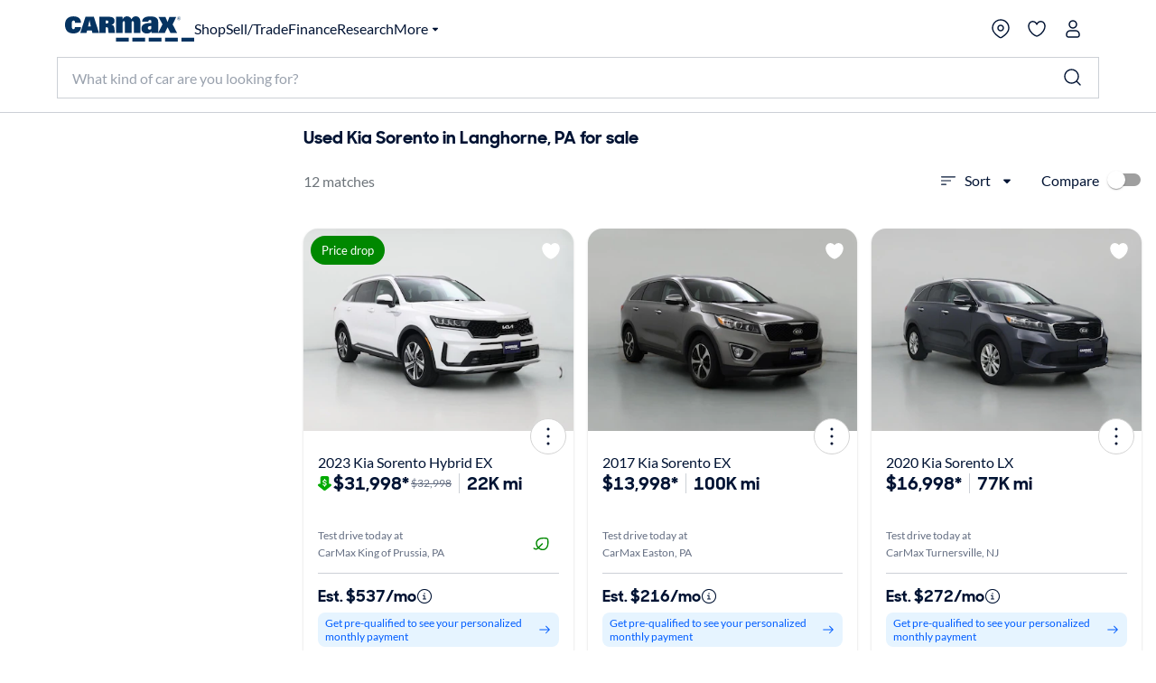

--- FILE ---
content_type: text/html;charset=utf-8
request_url: https://www.carmax.com/cars/kia/sorento?location=trenton+nj
body_size: 50937
content:
<!DOCTYPE html><html lang="en" style="color-scheme: light; --vh: 32.4px; --vw: 1920px;" class="js-focus-visible" data-js-focus-visible=""><head>
    

        
    <meta charset="utf-8"/>
    <meta name="viewport" content="width=device-width, initial-scale=1.0"/>
    <title>
        Used Kia Sorento in Langhorne, PA for sale
    </title>
    <meta name="description" content="Used Kia Sorento in Langhorne, PA for sale on carmax.com. Search used cars, research vehicle models, and compare cars, all online at carmax.com"/>
    <meta name="keywords"/>


    <meta name="robots" content="noindex,follow"/>
    <link rel="preconnect" href="//img2.carmax.com"/>
    <link rel="preconnect" href="//cdn.levelaccess.net"/>
    <link rel="preconnect" href="//googletagmanager.com"/>
    <link rel="preconnect" href="https://www.carmax.com"/>

    
    
    
    
        
        
        
        
        
        
        
        

    
    <link href="https://www.carmax.com/shared/header-footer/full/css/main.css" rel="stylesheet"/>
    
    <link href="https://www.carmax.com/shared/saved-vehicles/saved-vehicles/main.css" rel="stylesheet"/>

    
    
    
    
    <link rel="stylesheet" href="/cars/dist/searchApp.84c88e61a95a35eed05d.css"/>


    
    
        
        
        
    
    
    
    
        
    

    
    <script type="application/ld+json">
    { "@context": "http://schema.org", "@type": "WebSite", "name": "CarMax", "url": "https://www.carmax.com" }
</script>
<script type="application/ld+json">
    {
    "@context": "http://schema.org", "@type": "Organization", "legalName": "CarMax", "url": "https://www.carmax.com", "logo": "https://www.carmax.com/css/img/carmax.png",
    "contactPoint": { "@type": "ContactPoint", "telephone": "+1-800-519-1511", "contactType": "Customer Service", "areaServed": "US", "contactOption": "TollFree" },
    "sameAs": [ "https://www.twitter.com/CarMax", "https://www.facebook.com/CarMax", "https://www.linkedin.com/company/carmax" ]
    }
</script>




                              </head><body data-show-refinements-section="true"><iframe src="about:blank" title="" role="presentation" loading="eager" style="width: 0px; height: 0px; border: 0px; display: none;"></iframe><style data-emotion="css-global" data-s="">#refinements-section { height: 48px; position: sticky; top: 0px; z-index: 101; } @media (min-width: 821px) {
  #refinements-section { display: none; }
}</style><style data-emotion="css-global" data-s="">:root { --kmx-mui-spacing: 8px; --kmx-mui-shape-borderRadius: 16px; --kmx-mui-shadows-0: none; --kmx-mui-shadows-1: 0px 1px 3px 0px rgba(0, 37, 102, 0.12),0px 1px 1px 0px rgba(0, 37, 102, 0.14),0px 2px 1px -1px rgba(0, 37, 102, 0.2); --kmx-mui-shadows-2: 1px 1px 2px 0px rgba(0, 19, 51, 0.08),0px 3px 16px 0px rgba(0, 19, 51, 0.08),2px 4px 6px -3px rgba(0, 19, 51, 0.16); --kmx-mui-shadows-3: 3px 5px 5px -3px rgba(0, 19, 51, 0.14),3px 3px 14px 2px rgba(0, 19, 51, 0.08),4px 24px 16px -16px rgba(0, 19, 51, 0.15); --kmx-mui-shadows-4: 8px 35px 24px -24px rgba(0, 19, 51, 0.1),4px 8px 10px -5px rgba(0, 19, 51, 0.14),4px 16px 24px 2px rgba(0, 19, 51, 0.08),3px 6px 30px 5px rgba(0, 19, 51, 0.06); --kmx-mui-shadows-5: 4px 12px 60px 5px rgba(0, 19, 51, 0.08),8px 77px 40px -40px rgba(0, 19, 51, 0.08),4px 16px 20px -5px rgba(0, 19, 51, 0.08),4px 32px 48px 2px rgba(0, 19, 51, 0.1); --kmx-mui-shadows-6: none; --kmx-mui-shadows-7: none; --kmx-mui-shadows-8: none; --kmx-mui-shadows-9: none; --kmx-mui-shadows-10: none; --kmx-mui-shadows-11: none; --kmx-mui-shadows-12: none; --kmx-mui-shadows-13: none; --kmx-mui-shadows-14: none; --kmx-mui-shadows-15: none; --kmx-mui-shadows-16: none; --kmx-mui-shadows-17: none; --kmx-mui-shadows-18: none; --kmx-mui-shadows-19: none; --kmx-mui-shadows-20: none; --kmx-mui-shadows-21: none; --kmx-mui-shadows-22: none; --kmx-mui-shadows-23: none; --kmx-mui-shadows-24: none; --kmx-mui-zIndex-mobileStepper: 1000; --kmx-mui-zIndex-fab: 1050; --kmx-mui-zIndex-speedDial: 1050; --kmx-mui-zIndex-appBar: 1100; --kmx-mui-zIndex-drawer: 1200; --kmx-mui-zIndex-modal: 1300; --kmx-mui-zIndex-snackbar: 1400; --kmx-mui-zIndex-tooltip: 1500; --kmx-mui-font-h1: 700 8.5625rem/1 "CarMaxSharpSansDisp-Bold",Helvetica,Arial,sans-serif; --kmx-mui-font-h2: 700 5.75rem/1 "CarMaxSharpSansDisp-Bold",Helvetica,Arial,sans-serif; --kmx-mui-font-h3: 700 3.8125rem/1 "CarMaxSharpSansDisp-Bold",Helvetica,Arial,sans-serif; --kmx-mui-font-h4: 700 2.5rem/1.1 "CarMaxSharpSansDisp-Bold",Helvetica,Arial,sans-serif; --kmx-mui-font-h5: 700 1.6875rem/1.1 "CarMaxSharpSansDisp-Bold",Helvetica,Arial,sans-serif; --kmx-mui-font-h6: 700 1.125rem/1.1 "CarMaxSharpSansDisp-Bold",Helvetica,Arial,sans-serif; --kmx-mui-font-subtitle1: 700 1rem/1.2 "CarMaxSharpSansDisp-Bold",Helvetica,Arial,sans-serif; --kmx-mui-font-subtitle2: 700 0.875rem/1.2 "CarMaxSharpSansDisp-Bold",Helvetica,Arial,sans-serif; --kmx-mui-font-body1: 400 1rem/1.6 Lato,Helvetica,Arial,sans-serif; --kmx-mui-font-body2: 400 0.875rem/1.6 Lato,Helvetica,Arial,sans-serif; --kmx-mui-font-bodyLarge: 1.25rem/1.6; --kmx-mui-font-button: 700 1rem/1.75 "CarMaxSharpSansDisp-Bold",Helvetica,Arial,sans-serif; --kmx-mui-font-caption: 400 0.75rem/1.66 Lato,Helvetica,Arial,sans-serif; --kmx-mui-font-overline: 400 0.75rem/2.66 Lato,Helvetica,Arial,sans-serif; --kmx-mui-font-inherit: inherit inherit/inherit inherit; } :root { color-scheme: light; --kmx-mui-palette-primary-main: #005dff; --kmx-mui-palette-primary-dark: #004acc; --kmx-mui-palette-primary-light: #0090ff; --kmx-mui-palette-primary-contrastText: #ffffff; --kmx-mui-palette-primary-faint: #e6f4ff; --kmx-mui-palette-primary-focusVisible: #66bcff29; --kmx-mui-palette-primary-mainChannel: 0 93 255; --kmx-mui-palette-primary-lightChannel: 0 144 255; --kmx-mui-palette-primary-darkChannel: 0 74 204; --kmx-mui-palette-primary-contrastTextChannel: 255 255 255; --kmx-mui-palette-secondary-main: #001333; --kmx-mui-palette-secondary-dark: #00091a; --kmx-mui-palette-secondary-light: #33425c; --kmx-mui-palette-secondary-contrastText: #ffffff; --kmx-mui-palette-secondary-faint: #f2f3f5; --kmx-mui-palette-secondary-focusVisible: #b3b8c229; --kmx-mui-palette-secondary-mainChannel: 0 19 51; --kmx-mui-palette-secondary-lightChannel: 51 66 92; --kmx-mui-palette-secondary-darkChannel: 0 9 26; --kmx-mui-palette-secondary-contrastTextChannel: 255 255 255; --kmx-mui-palette-error-main: #cc0014; --kmx-mui-palette-error-dark: #99000f; --kmx-mui-palette-error-light: #ff0019; --kmx-mui-palette-error-contrastText: #ffffff; --kmx-mui-palette-error-faint: #ffe6e8; --kmx-mui-palette-error-mainChannel: 204 0 20; --kmx-mui-palette-error-lightChannel: 255 0 25; --kmx-mui-palette-error-darkChannel: 153 0 15; --kmx-mui-palette-error-contrastTextChannel: 255 255 255; --kmx-mui-palette-warning-main: #993500; --kmx-mui-palette-warning-dark: #662400; --kmx-mui-palette-warning-light: #ff5900; --kmx-mui-palette-warning-contrastText: #ffffff; --kmx-mui-palette-warning-faint: #fff6e6; --kmx-mui-palette-warning-mainChannel: 153 53 0; --kmx-mui-palette-warning-lightChannel: 255 89 0; --kmx-mui-palette-warning-darkChannel: 102 36 0; --kmx-mui-palette-warning-contrastTextChannel: 255 255 255; --kmx-mui-palette-info-main: #005dff; --kmx-mui-palette-info-dark: #004acc; --kmx-mui-palette-info-light: #33a6ff; --kmx-mui-palette-info-contrastText: #ffffff; --kmx-mui-palette-info-faint: #e6f4ff; --kmx-mui-palette-info-mainChannel: 0 93 255; --kmx-mui-palette-info-lightChannel: 51 166 255; --kmx-mui-palette-info-darkChannel: 0 74 204; --kmx-mui-palette-info-contrastTextChannel: 255 255 255; --kmx-mui-palette-success-main: #006600; --kmx-mui-palette-success-dark: #004400; --kmx-mui-palette-success-light: #00aa00; --kmx-mui-palette-success-contrastText: #ffffff; --kmx-mui-palette-success-faint: #e8fae8; --kmx-mui-palette-success-mainChannel: 0 102 0; --kmx-mui-palette-success-lightChannel: 0 170 0; --kmx-mui-palette-success-darkChannel: 0 68 0; --kmx-mui-palette-success-contrastTextChannel: 255 255 255; --kmx-mui-palette-text-primary: #001333; --kmx-mui-palette-text-secondary: #646e82; --kmx-mui-palette-text-disabled: #99a1ad; --kmx-mui-palette-text-primaryChannel: 0 19 51; --kmx-mui-palette-text-secondaryChannel: 100 110 130; --kmx-mui-palette-cta-main: #ffd700; --kmx-mui-palette-cta-light: #ffe000; --kmx-mui-palette-cta-dark: #fec000; --kmx-mui-palette-cta-contrastText: #001333; --kmx-mui-palette-cta-mainChannel: 255 215 0; --kmx-mui-palette-cta-lightChannel: 255 224 0; --kmx-mui-palette-cta-darkChannel: 254 192 0; --kmx-mui-palette-cta-contrastTextChannel: 0 19 51; --kmx-mui-palette-flagged-main: #cc0065; --kmx-mui-palette-flagged-light: #ff007e; --kmx-mui-palette-flagged-dark: #99004c; --kmx-mui-palette-flagged-contrastText: #ffffff; --kmx-mui-palette-flagged-faint: #ffe6fa; --kmx-mui-palette-flagged-mainChannel: 204 0 101; --kmx-mui-palette-flagged-lightChannel: 255 0 126; --kmx-mui-palette-flagged-darkChannel: 153 0 76; --kmx-mui-palette-flagged-contrastTextChannel: 255 255 255; --kmx-mui-palette-background-default: #ffffff; --kmx-mui-palette-background-paper: #ffffff; --kmx-mui-palette-background-defaultChannel: 255 255 255; --kmx-mui-palette-background-paperChannel: 255 255 255; --kmx-mui-palette-action-active: #001333; --kmx-mui-palette-action-disabled: #808999; --kmx-mui-palette-action-disabledBackground: #e6e7eb; --kmx-mui-palette-action-hoverOpacity: 0.16; --kmx-mui-palette-action-hover: rgba(179, 184, 194, 0.16); --kmx-mui-palette-action-selected: rgba(0, 0, 0, 0.08); --kmx-mui-palette-action-selectedOpacity: 0.08; --kmx-mui-palette-action-disabledOpacity: 0.38; --kmx-mui-palette-action-focus: rgba(0, 0, 0, 0.12); --kmx-mui-palette-action-focusOpacity: 0.12; --kmx-mui-palette-action-activatedOpacity: 0.12; --kmx-mui-palette-action-activeChannel: 0 19 51; --kmx-mui-palette-action-selectedChannel: 0 0 0; --kmx-mui-palette-divider: #ccd0d6; --kmx-mui-palette-Alert-infoFilledBg: #005dff; --kmx-mui-palette-Alert-infoStandardBg: #e6f4ff; --kmx-mui-palette-Alert-successStandardBg: #e8fae8; --kmx-mui-palette-Alert-successColor: #006600; --kmx-mui-palette-Alert-successFilledBg: #006600; --kmx-mui-palette-Alert-warningStandardBg: #fff6e6; --kmx-mui-palette-Alert-warningColor: #993500; --kmx-mui-palette-Alert-warningFilledBg: #993500; --kmx-mui-palette-Alert-errorFilledBg: #cc0014; --kmx-mui-palette-Alert-errorFilledColor: #ffffff; --kmx-mui-palette-Alert-errorStandardBg: #ffe6e8; --kmx-mui-palette-Alert-errorColor: #99000f; --kmx-mui-palette-Alert-flaggedColor: #99004c; --kmx-mui-palette-Alert-flaggedStandardBg: #ffe6fa; --kmx-mui-palette-Alert-flaggedFilledBg: #cc0065; --kmx-mui-palette-Alert-flaggedFilledColor: #ffffff; --kmx-mui-palette-Alert-flaggedIconColor: #cc0065; --kmx-mui-palette-Alert-infoColor: rgb(20, 66, 102); --kmx-mui-palette-Alert-infoFilledColor: #fff; --kmx-mui-palette-Alert-successFilledColor: #fff; --kmx-mui-palette-Alert-warningFilledColor: #fff; --kmx-mui-palette-Alert-errorIconColor: var(--kmx-mui-palette-error-main, #cc0014); --kmx-mui-palette-Alert-infoIconColor: var(--kmx-mui-palette-info-main, #005dff); --kmx-mui-palette-Alert-successIconColor: var(--kmx-mui-palette-success-main, #006600); --kmx-mui-palette-Alert-warningIconColor: var(--kmx-mui-palette-warning-main, #993500); --kmx-mui-palette-Avatar-defaultBg: #99a1ad; --kmx-mui-palette-TableCell-border: #ccd0d6; --kmx-mui-palette-common-black: #000; --kmx-mui-palette-common-white: #fff; --kmx-mui-palette-common-background: #fff; --kmx-mui-palette-common-onBackground: #000; --kmx-mui-palette-common-backgroundChannel: 255 255 255; --kmx-mui-palette-common-onBackgroundChannel: 0 0 0; --kmx-mui-palette-grey-50: #fafafa; --kmx-mui-palette-grey-100: #f5f5f5; --kmx-mui-palette-grey-200: #eeeeee; --kmx-mui-palette-grey-300: #e0e0e0; --kmx-mui-palette-grey-400: #bdbdbd; --kmx-mui-palette-grey-500: #9e9e9e; --kmx-mui-palette-grey-600: #757575; --kmx-mui-palette-grey-700: #616161; --kmx-mui-palette-grey-800: #424242; --kmx-mui-palette-grey-900: #212121; --kmx-mui-palette-grey-A100: #f5f5f5; --kmx-mui-palette-grey-A200: #eeeeee; --kmx-mui-palette-grey-A400: #bdbdbd; --kmx-mui-palette-grey-A700: #616161; --kmx-mui-palette-AppBar-defaultBg: var(--kmx-mui-palette-grey-100, #f5f5f5); --kmx-mui-palette-Button-inheritContainedBg: var(--kmx-mui-palette-grey-300, #e0e0e0); --kmx-mui-palette-Button-inheritContainedHoverBg: var(--kmx-mui-palette-grey-A100, #f5f5f5); --kmx-mui-palette-Chip-defaultBorder: var(--kmx-mui-palette-grey-400, #bdbdbd); --kmx-mui-palette-Chip-defaultAvatarColor: var(--kmx-mui-palette-grey-700, #616161); --kmx-mui-palette-Chip-defaultIconColor: var(--kmx-mui-palette-grey-700, #616161); --kmx-mui-palette-FilledInput-bg: rgba(0, 0, 0, 0.06); --kmx-mui-palette-FilledInput-hoverBg: rgba(0, 0, 0, 0.09); --kmx-mui-palette-FilledInput-disabledBg: rgba(0, 0, 0, 0.12); --kmx-mui-palette-LinearProgress-primaryBg: rgb(158, 193, 255); --kmx-mui-palette-LinearProgress-secondaryBg: rgb(158, 165, 177); --kmx-mui-palette-LinearProgress-errorBg: rgb(235, 158, 165); --kmx-mui-palette-LinearProgress-infoBg: rgb(158, 193, 255); --kmx-mui-palette-LinearProgress-successBg: rgb(158, 196, 158); --kmx-mui-palette-LinearProgress-warningBg: rgb(216, 178, 158); --kmx-mui-palette-Skeleton-bg: rgba(var(--kmx-mui-palette-text-primaryChannel, undefined) / 0.11); --kmx-mui-palette-Slider-primaryTrack: rgb(158, 193, 255); --kmx-mui-palette-Slider-secondaryTrack: rgb(158, 165, 177); --kmx-mui-palette-Slider-errorTrack: rgb(235, 158, 165); --kmx-mui-palette-Slider-infoTrack: rgb(158, 193, 255); --kmx-mui-palette-Slider-successTrack: rgb(158, 196, 158); --kmx-mui-palette-Slider-warningTrack: rgb(216, 178, 158); --kmx-mui-palette-SnackbarContent-bg: rgb(50, 50, 50); --kmx-mui-palette-SnackbarContent-color: #fff; --kmx-mui-palette-SpeedDialAction-fabHoverBg: rgb(216, 216, 216); --kmx-mui-palette-StepConnector-border: var(--kmx-mui-palette-grey-400, #bdbdbd); --kmx-mui-palette-StepContent-border: var(--kmx-mui-palette-grey-400, #bdbdbd); --kmx-mui-palette-Switch-defaultColor: var(--kmx-mui-palette-common-white, #fff); --kmx-mui-palette-Switch-defaultDisabledColor: var(--kmx-mui-palette-grey-100, #f5f5f5); --kmx-mui-palette-Switch-primaryDisabledColor: rgb(158, 193, 255); --kmx-mui-palette-Switch-secondaryDisabledColor: rgb(158, 165, 177); --kmx-mui-palette-Switch-errorDisabledColor: rgb(235, 158, 165); --kmx-mui-palette-Switch-infoDisabledColor: rgb(158, 193, 255); --kmx-mui-palette-Switch-successDisabledColor: rgb(158, 196, 158); --kmx-mui-palette-Switch-warningDisabledColor: rgb(216, 178, 158); --kmx-mui-palette-Tooltip-bg: rgba(97, 97, 97, 0.92); --kmx-mui-palette-dividerChannel: 204 208 214; --kmx-mui-opacity-inputPlaceholder: 0.42; --kmx-mui-opacity-inputUnderline: 0.42; --kmx-mui-opacity-switchTrackDisabled: 0.12; --kmx-mui-opacity-switchTrack: 0.38; }</style><style data-emotion="css-global" data-s="">#lunchbox-orig { display: none; }</style><style data-emotion="css-global" data-s="">#disclaimer-placeholder { display: none; } #disclaimer { max-width: 700px; padding: calc(0 * var(--kmx-mui-spacing)) calc(4 * var(--kmx-mui-spacing)); text-align: left; } @media (max-width: 399px) {
  #disclaimer { padding: calc(0 * var(--kmx-mui-spacing)) calc(2 * var(--kmx-mui-spacing)); }
}</style><style data-emotion="css" data-s="">.css-udzzjj { border-bottom: 1px solid rgb(204, 208, 214); box-shadow: rgba(0, 0, 0, 0.1) 0px 8px 10px -6px; flex: 0 0 auto; padding: 1rem 0px 0.5rem; position: relative; z-index: 110; } @media (max-width: 820px) {
  .css-udzzjj { padding: 0px; }
} .css-udzzjj.filters-hidden { min-height: 48px; padding: 0px 0px 0.5rem; } .css-udzzjj.filters-hidden .sidebar--title { border-bottom: 1px solid rgb(204, 208, 214); min-height: 47px; } .css-udzzjj.filters-hidden .sidebar-header--actions { border: none; margin: 0px; } @media (max-width: 820px) {
  .css-udzzjj.filters-hidden .sidebar-header--actions { padding-right: 1rem; border-top: 1px solid rgb(204, 208, 214); }
} .css-mfqck0 { font-family: Lato, Helvetica, Arial, sans-serif; font-weight: 700; font-size: 0.875rem; line-height: 1.6; letter-spacing: 0px; -webkit-box-align: center; align-items: center; display: flex; -webkit-box-pack: justify; justify-content: space-between; padding: 0px 1rem; } @media (max-width: 820px) {
  .css-mfqck0 { padding: 0.5rem 1rem 6px; }
} .css-mfqck0 .filter-count { font-weight: 400; } .css-15vhhhd { display: flex; flex-direction: row; -webkit-box-pack: justify; justify-content: space-between; width: 100%; } .css-us0rb { font-family: CarMaxSharpSansDisp-Bold, Helvetica, Arial, sans-serif; font-weight: 700; font-size: 14px; line-height: normal; text-transform: none; color: rgb(100, 110, 130); cursor: pointer; } .css-w9d5pd { display: inline-flex; -webkit-box-align: center; align-items: center; -webkit-box-pack: center; justify-content: center; position: relative; box-sizing: border-box; -webkit-tap-highlight-color: transparent; background-color: transparent; outline: 0px; border: 0px; margin: 0px; border-radius: 0px; padding: 0px; user-select: none; vertical-align: middle; appearance: none; text-decoration: none; font-family: CarMaxSharpSansDisp-Bold, Helvetica, Arial, sans-serif; font-weight: 700; font-size: 14px; line-height: normal; text-transform: none; color: rgb(100, 110, 130); cursor: pointer; } .css-w9d5pd.Mui-disabled { pointer-events: none; cursor: default; } @media print {
  .css-w9d5pd { print-color-adjust: exact; }
} .css-l1p2hr { margin-right: 8px; } .css-e0hjbm { user-select: none; width: 1em; height: 1em; display: inline-block; flex-shrink: 0; transition: fill 300ms cubic-bezier(0.4, 0, 0.2, 1); font-size: 1.5rem; margin-right: 8px; } .css-17h9k32 { padding: 0px; color: rgb(0, 19, 51); font-family: Lato, Helvetica, Arial, sans-serif; font-weight: 400; } .css-17h9k32:hover { background: none; } .css-15op186 { line-height: 1.75; text-transform: none; min-width: 64px; border: 0px; border-radius: var(--kmx-mui-shape-borderRadius); background-color: var(--variant-textBg); --variant-textColor: var(--kmx-mui-palette-primary-main); --variant-outlinedColor: var(--kmx-mui-palette-primary-main); --variant-outlinedBorder: rgba(var(--kmx-mui-palette-primary-mainChannel) / 0.5); --variant-containedColor: var(--kmx-mui-palette-primary-contrastText); --variant-containedBg: var(--kmx-mui-palette-primary-main); box-shadow: none; transition: background-color 250ms cubic-bezier(0.4, 0, 0.2, 1), box-shadow 250ms cubic-bezier(0.4, 0, 0.2, 1), border-color 250ms cubic-bezier(0.4, 0, 0.2, 1); font-size: 0.875rem; padding: 0px; color: rgb(0, 19, 51); font-family: Lato, Helvetica, Arial, sans-serif; font-weight: 400; } .css-15op186:hover { text-decoration: none; } .css-15op186.Mui-disabled { color: var(--kmx-mui-palette-action-disabled); } @media (hover: hover) {
  .css-15op186:hover { --variant-containedBg: var(--kmx-mui-palette-primary-dark); --variant-textBg: rgba(var(--kmx-mui-palette-primary-mainChannel) / var(--kmx-mui-palette-action-hoverOpacity)); --variant-outlinedBorder: var(--kmx-mui-palette-primary-main); --variant-outlinedBg: rgba(var(--kmx-mui-palette-primary-mainChannel) / var(--kmx-mui-palette-action-hoverOpacity)); }
} .css-15op186:hover { box-shadow: none; } .css-15op186.Mui-focusVisible { box-shadow: none; } .css-15op186:active { box-shadow: none; } .css-15op186.Mui-disabled { box-shadow: none; } .css-15op186.MuiButton-loading { color: transparent; } .css-15op186:hover { background: rgba(102, 188, 255, 0.16); } .css-15op186.Mui-focusVisible { outline: 2px solid var(--kmx-mui-palette-primary-main); outline-offset: 2px; } .css-15op186:hover { background: none; } .css-11ntseq { display: inline-flex; -webkit-box-align: center; align-items: center; -webkit-box-pack: center; justify-content: center; position: relative; box-sizing: border-box; -webkit-tap-highlight-color: transparent; outline: 0px; margin: 0px; cursor: pointer; user-select: none; vertical-align: middle; appearance: none; text-decoration: none; line-height: 1.75; text-transform: none; min-width: 64px; border: 0px; border-radius: var(--kmx-mui-shape-borderRadius); background-color: var(--variant-textBg); --variant-textColor: var(--kmx-mui-palette-primary-main); --variant-outlinedColor: var(--kmx-mui-palette-primary-main); --variant-outlinedBorder: rgba(var(--kmx-mui-palette-primary-mainChannel) / 0.5); --variant-containedColor: var(--kmx-mui-palette-primary-contrastText); --variant-containedBg: var(--kmx-mui-palette-primary-main); box-shadow: none; transition: background-color 250ms cubic-bezier(0.4, 0, 0.2, 1), box-shadow 250ms cubic-bezier(0.4, 0, 0.2, 1), border-color 250ms cubic-bezier(0.4, 0, 0.2, 1); font-size: 0.875rem; padding: 0px; color: rgb(0, 19, 51); font-family: Lato, Helvetica, Arial, sans-serif; font-weight: 400; } .css-11ntseq.Mui-disabled { pointer-events: none; cursor: default; } @media print {
  .css-11ntseq { print-color-adjust: exact; }
} .css-11ntseq:hover { text-decoration: none; } .css-11ntseq.Mui-disabled { color: var(--kmx-mui-palette-action-disabled); } @media (hover: hover) {
  .css-11ntseq:hover { --variant-containedBg: var(--kmx-mui-palette-primary-dark); --variant-textBg: rgba(var(--kmx-mui-palette-primary-mainChannel) / var(--kmx-mui-palette-action-hoverOpacity)); --variant-outlinedBorder: var(--kmx-mui-palette-primary-main); --variant-outlinedBg: rgba(var(--kmx-mui-palette-primary-mainChannel) / var(--kmx-mui-palette-action-hoverOpacity)); }
} .css-11ntseq:hover { box-shadow: none; } .css-11ntseq.Mui-focusVisible { box-shadow: none; } .css-11ntseq:active { box-shadow: none; } .css-11ntseq.Mui-disabled { box-shadow: none; } .css-11ntseq.MuiButton-loading { color: transparent; } .css-11ntseq:hover { background: rgba(102, 188, 255, 0.16); } .css-11ntseq.Mui-focusVisible { outline: 2px solid var(--kmx-mui-palette-primary-main); outline-offset: 2px; } .css-11ntseq:hover { background: none; } .css-njxtce { flex-shrink: 0; font-size: 1.25rem; } @media (min-width: 821px) {
  .css-njxtce { display: none; }
} .css-njxtce .MuiSvgIcon-root { font-size: inherit; } .css-1w0oe61 { text-align: center; flex: 0 0 auto; color: var(--kmx-mui-palette-action-active); transition: background-color 150ms cubic-bezier(0.4, 0, 0.2, 1); --IconButton-hoverBg: rgba(var(--kmx-mui-palette-action-activeChannel) / var(--kmx-mui-palette-action-hoverOpacity)); padding: 5px; border-radius: 16px; font-size: 1.25rem; } .css-1w0oe61:hover { background-color: var(--IconButton-hoverBg); } @media (hover: none) {
  .css-1w0oe61:hover { background-color: transparent; }
} .css-1w0oe61.Mui-disabled { background-color: transparent; color: var(--kmx-mui-palette-action-disabled); } .css-1w0oe61.MuiIconButton-loading { color: transparent; } .css-1w0oe61.Mui-focusVisible { outline: 2px solid var(--kmx-mui-palette-primary-main); outline-offset: 2px; } @media (min-width: 821px) {
  .css-1w0oe61 { display: none; }
} .css-1w0oe61 .MuiSvgIcon-root { font-size: inherit; } .css-117ftmi { display: inline-flex; -webkit-box-align: center; align-items: center; -webkit-box-pack: center; justify-content: center; position: relative; box-sizing: border-box; -webkit-tap-highlight-color: transparent; background-color: transparent; outline: 0px; border: 0px; margin: 0px; cursor: pointer; user-select: none; vertical-align: middle; appearance: none; text-decoration: none; text-align: center; flex: 0 0 auto; color: var(--kmx-mui-palette-action-active); transition: background-color 150ms cubic-bezier(0.4, 0, 0.2, 1); --IconButton-hoverBg: rgba(var(--kmx-mui-palette-action-activeChannel) / var(--kmx-mui-palette-action-hoverOpacity)); padding: 5px; border-radius: 16px; font-size: 1.25rem; } .css-117ftmi.Mui-disabled { pointer-events: none; cursor: default; } @media print {
  .css-117ftmi { print-color-adjust: exact; }
} .css-117ftmi:hover { background-color: var(--IconButton-hoverBg); } @media (hover: none) {
  .css-117ftmi:hover { background-color: transparent; }
} .css-117ftmi.Mui-disabled { background-color: transparent; color: var(--kmx-mui-palette-action-disabled); } .css-117ftmi.MuiIconButton-loading { color: transparent; } .css-117ftmi.Mui-focusVisible { outline: 2px solid var(--kmx-mui-palette-primary-main); outline-offset: 2px; } @media (min-width: 821px) {
  .css-117ftmi { display: none; }
} .css-117ftmi .MuiSvgIcon-root { font-size: inherit; } .css-v0hoi2 { user-select: none; width: 1em; height: 1em; display: inline-block; flex-shrink: 0; transition: fill 300ms cubic-bezier(0.4, 0, 0.2, 1); font-size: inherit; } .css-1cgo4hv { -webkit-font-smoothing: antialiased; box-sizing: border-box; text-size-adjust: 100%; color: var(--kmx-mui-palette-text-primary); font-family: Lato, Helvetica, Arial, sans-serif; font-weight: 400; font-size: 1rem; line-height: 1.6; letter-spacing: 0px; background-color: var(--kmx-mui-palette-background-default); } @media print {
  .css-1cgo4hv { background-color: var(--kmx-mui-palette-common-white); }
} .css-1cgo4hv *, .css-1cgo4hv ::before, .css-1cgo4hv ::after { box-sizing: inherit; } .css-1cgo4hv strong, .css-1cgo4hv b { font-weight: 700; } .css-l4d3ak { background: rgb(255, 255, 255); box-sizing: border-box; height: 48px; } #refinements-section.stuckToTop .css-l4d3ak { border-bottom: 1px solid rgb(204, 208, 214); } @media (min-width: 821px) {
  .css-l4d3ak { display: none; }
} .css-1gsr89k { background: rgb(255, 255, 255); box-sizing: border-box; height: 48px; } #refinements-section.stuckToTop .css-1gsr89k { border-bottom: 1px solid rgb(204, 208, 214); } @media (min-width: 821px) {
  .css-1gsr89k { display: none; }
} .css-1pdyzcx { -webkit-box-align: center; align-items: center; height: 100%; overflow-x: auto; padding: calc(0 * var(--kmx-mui-spacing)) calc(2 * var(--kmx-mui-spacing)); } .css-1pdyzcx .MuiChip-root { flex: 0 0 auto; margin: 0px; } .css-6xd267 { display: flex; flex-direction: row; gap: calc(1 * var(--kmx-mui-spacing)); -webkit-box-align: center; align-items: center; height: 100%; overflow-x: auto; padding: calc(0 * var(--kmx-mui-spacing)) calc(2 * var(--kmx-mui-spacing)); } .css-6xd267 .MuiChip-root { flex: 0 0 auto; margin: 0px; } .css-1be6x1c { margin: 8px 8px 0px 0px; } .css-ze71l3 { max-width: 100%; font-family: Lato, Helvetica, Arial, sans-serif; font-size: 0.8125rem; display: inline-flex; -webkit-box-align: center; align-items: center; -webkit-box-pack: center; justify-content: center; height: 32px; border-radius: 16px; white-space: nowrap; transition: background-color 300ms cubic-bezier(0.4, 0, 0.2, 1), box-shadow 300ms cubic-bezier(0.4, 0, 0.2, 1); outline: 0px; text-decoration: none; border: 0px; padding: 0px; vertical-align: middle; box-sizing: border-box; background-color: var(--kmx-mui-palette-secondary-main); color: var(--kmx-mui-palette-secondary-contrastText); user-select: none; -webkit-tap-highlight-color: transparent; cursor: pointer; margin: 8px 8px 0px 0px; } .css-ze71l3.Mui-disabled { opacity: var(--kmx-mui-palette-action-disabledOpacity); pointer-events: none; } .css-ze71l3 .MuiChip-avatar { margin-left: 5px; margin-right: -6px; width: 24px; height: 24px; color: var(--kmx-mui-palette-Chip-defaultAvatarColor); font-size: 0.75rem; } .css-ze71l3 .MuiChip-avatarColorPrimary { color: var(--kmx-mui-palette-primary-contrastText); background-color: var(--kmx-mui-palette-primary-dark); } .css-ze71l3 .MuiChip-avatarColorSecondary { color: var(--kmx-mui-palette-secondary-contrastText); background-color: var(--kmx-mui-palette-secondary-dark); } .css-ze71l3 .MuiChip-avatarSmall { margin-left: 4px; margin-right: -4px; width: 18px; height: 18px; font-size: 0.625rem; } .css-ze71l3 .MuiChip-icon { margin-left: 5px; margin-right: -6px; } .css-ze71l3 .MuiChip-deleteIcon { -webkit-tap-highlight-color: transparent; color: rgba(var(--kmx-mui-palette-text-primaryChannel) / 0.26); font-size: 22px; cursor: pointer; margin: 0px 5px 0px -6px; } .css-ze71l3 .MuiChip-deleteIcon:hover { color: rgba(var(--kmx-mui-palette-text-primaryChannel) / 0.4); } .css-ze71l3 .MuiChip-deleteIcon { color: rgba(var(--kmx-mui-palette-secondary-contrastTextChannel) / 0.7); } .css-ze71l3 .MuiChip-deleteIcon:hover, .css-ze71l3 .MuiChip-deleteIcon:active { color: var(--kmx-mui-palette-secondary-contrastText); } .css-ze71l3 .MuiChip-icon { color: var(--kmx-mui-palette-Chip-defaultIconColor); } .css-ze71l3 .MuiChip-icon { color: inherit; } .css-ze71l3.Mui-focusVisible { background-color: rgba(var(--kmx-mui-palette-action-selectedChannel) / calc(var(--kmx-mui-palette-action-selectedOpacity) + var(--kmx-mui-palette-action-focusOpacity))); } .css-ze71l3.Mui-focusVisible { background: var(--kmx-mui-palette-secondary-dark); } .css-ze71l3:hover { background-color: rgba(var(--kmx-mui-palette-action-selectedChannel) / calc(var(--kmx-mui-palette-action-selectedOpacity) + var(--kmx-mui-palette-action-hoverOpacity))); } .css-ze71l3.Mui-focusVisible { background-color: rgba(var(--kmx-mui-palette-action-selectedChannel) / calc(var(--kmx-mui-palette-action-selectedOpacity) + var(--kmx-mui-palette-action-focusOpacity))); } .css-ze71l3:active { box-shadow: var(--kmx-mui-shadows-1); } .css-ze71l3:hover, .css-ze71l3.Mui-focusVisible { background-color: var(--kmx-mui-palette-secondary-dark); } .css-13mvdr3 { position: relative; appearance: none; max-width: 100%; font-family: Lato, Helvetica, Arial, sans-serif; font-size: 0.8125rem; display: inline-flex; -webkit-box-align: center; align-items: center; -webkit-box-pack: center; justify-content: center; height: 32px; border-radius: 16px; white-space: nowrap; transition: background-color 300ms cubic-bezier(0.4, 0, 0.2, 1), box-shadow 300ms cubic-bezier(0.4, 0, 0.2, 1); outline: 0px; text-decoration: none; border: 0px; padding: 0px; vertical-align: middle; box-sizing: border-box; background-color: var(--kmx-mui-palette-secondary-main); color: var(--kmx-mui-palette-secondary-contrastText); user-select: none; -webkit-tap-highlight-color: transparent; cursor: pointer; margin: 8px 8px 0px 0px; } .css-13mvdr3.Mui-disabled { pointer-events: none; cursor: default; } @media print {
  .css-13mvdr3 { print-color-adjust: exact; }
} .css-13mvdr3.Mui-disabled { opacity: var(--kmx-mui-palette-action-disabledOpacity); pointer-events: none; } .css-13mvdr3 .MuiChip-avatar { margin-left: 5px; margin-right: -6px; width: 24px; height: 24px; color: var(--kmx-mui-palette-Chip-defaultAvatarColor); font-size: 0.75rem; } .css-13mvdr3 .MuiChip-avatarColorPrimary { color: var(--kmx-mui-palette-primary-contrastText); background-color: var(--kmx-mui-palette-primary-dark); } .css-13mvdr3 .MuiChip-avatarColorSecondary { color: var(--kmx-mui-palette-secondary-contrastText); background-color: var(--kmx-mui-palette-secondary-dark); } .css-13mvdr3 .MuiChip-avatarSmall { margin-left: 4px; margin-right: -4px; width: 18px; height: 18px; font-size: 0.625rem; } .css-13mvdr3 .MuiChip-icon { margin-left: 5px; margin-right: -6px; } .css-13mvdr3 .MuiChip-deleteIcon { -webkit-tap-highlight-color: transparent; color: rgba(var(--kmx-mui-palette-text-primaryChannel) / 0.26); font-size: 22px; cursor: pointer; margin: 0px 5px 0px -6px; } .css-13mvdr3 .MuiChip-deleteIcon:hover { color: rgba(var(--kmx-mui-palette-text-primaryChannel) / 0.4); } .css-13mvdr3 .MuiChip-deleteIcon { color: rgba(var(--kmx-mui-palette-secondary-contrastTextChannel) / 0.7); } .css-13mvdr3 .MuiChip-deleteIcon:hover, .css-13mvdr3 .MuiChip-deleteIcon:active { color: var(--kmx-mui-palette-secondary-contrastText); } .css-13mvdr3 .MuiChip-icon { color: var(--kmx-mui-palette-Chip-defaultIconColor); } .css-13mvdr3 .MuiChip-icon { color: inherit; } .css-13mvdr3.Mui-focusVisible { background-color: rgba(var(--kmx-mui-palette-action-selectedChannel) / calc(var(--kmx-mui-palette-action-selectedOpacity) + var(--kmx-mui-palette-action-focusOpacity))); } .css-13mvdr3.Mui-focusVisible { background: var(--kmx-mui-palette-secondary-dark); } .css-13mvdr3:hover { background-color: rgba(var(--kmx-mui-palette-action-selectedChannel) / calc(var(--kmx-mui-palette-action-selectedOpacity) + var(--kmx-mui-palette-action-hoverOpacity))); } .css-13mvdr3.Mui-focusVisible { background-color: rgba(var(--kmx-mui-palette-action-selectedChannel) / calc(var(--kmx-mui-palette-action-selectedOpacity) + var(--kmx-mui-palette-action-focusOpacity))); } .css-13mvdr3:active { box-shadow: var(--kmx-mui-shadows-1); } .css-13mvdr3:hover, .css-13mvdr3.Mui-focusVisible { background-color: var(--kmx-mui-palette-secondary-dark); } .css-iguwhy { user-select: none; width: 1em; height: 1em; display: inline-block; flex-shrink: 0; transition: fill 300ms cubic-bezier(0.4, 0, 0.2, 1); font-size: 1.5rem; } .css-s01idy { overflow: hidden; text-overflow: ellipsis; padding-left: 12px; padding-right: 12px; white-space: nowrap; } .css-qy3ofp { margin-top: 0.25rem; padding-left: 1rem; } @media (max-width: 820px) {
  .css-qy3ofp { display: none; }
} .css-1vae7t2 { padding: 6px; } .css-1a6y77q { text-align: center; padding: calc(2 * var(--kmx-mui-spacing)); } .css-1qiqhhb { display: inline-block; animation: 1.4s linear 0s infinite normal none running animation-61bdi0; color: var(--kmx-mui-palette-primary-main); } @-webkit-keyframes animation-61bdi0 { 
  0% { transform: rotate(0deg); }
  100% { transform: rotate(360deg); }
} @keyframes animation-61bdi0 { 
  0% { transform: rotate(0deg); }
  100% { transform: rotate(360deg); }
} .css-4ejps8 { display: block; } .css-13odlrs { animation: 1.4s ease-in-out 0s infinite normal none running animation-1o38n3e; } @-webkit-keyframes animation-1o38n3e { 
  0% { }
  50% { }
  100% { }
} @keyframes animation-1o38n3e { 
  0% { }
  50% { }
  100% { }
} .css-1d9y4ek { -webkit-box-align: center; align-items: center; background: none; border-width: 1px 0px 0px; border-top-style: solid; border-top-color: rgb(222, 223, 224); width: 100%; display: flex; -webkit-box-pack: justify; justify-content: space-between; flex-wrap: wrap; padding: 12px 16px; } .css-1d9y4ek:hover { cursor: pointer; background-color: rgba(179, 184, 194, 0.16); } .css-qpdt8f { display: flex; flex-direction: column; -webkit-box-align: baseline; align-items: baseline; } .css-1udldye { margin: 0px; font-family: Lato, Helvetica, Arial, sans-serif; font-weight: 400; font-size: 0.875rem; line-height: 1.6; letter-spacing: 0px; color: var(--kmx-mui-palette-text-primary); } .css-17ffax5 { margin: 0px; font-family: Lato, Helvetica, Arial, sans-serif; font-weight: 400; font-size: 0.875rem; line-height: 1.6; letter-spacing: 0px; color: var(--kmx-mui-palette-text-secondary); } .css-1ixbp0l { pointer-events: none; } .css-kc5ayl { user-select: none; width: 1em; height: 1em; display: inline-block; flex-shrink: 0; transition: fill 300ms cubic-bezier(0.4, 0, 0.2, 1); font-size: 1.5rem; pointer-events: none; } .css-mnhabj { background: rgb(255, 255, 255); box-shadow: rgba(0, 0, 0, 0.15) 0px -10px 10px -6px; box-sizing: border-box; display: none; flex: 0 0 auto; height: 4rem; padding: 0.5rem; position: relative; text-align: center; width: 100%; z-index: 112; } @media (max-width: 820px) {
  .css-mnhabj { display: flex; }
} .css-j62wj5 { background: rgb(255, 255, 255); box-shadow: rgba(0, 0, 0, 0.15) 0px -10px 10px -6px; box-sizing: border-box; display: none; flex: 0 0 auto; height: 4rem; padding: 0.5rem; position: relative; text-align: center; width: 100%; z-index: 112; } @media (max-width: 820px) {
  .css-j62wj5 { display: flex; }
} .css-194plmd { margin-left: auto; margin-right: auto; max-width: 350px; width: calc(100% - 32px); } .css-mzf2i9 { font-family: CarMaxSharpSansDisp-Bold, Helvetica, Arial, sans-serif; font-weight: 700; line-height: 1.75; text-transform: none; min-width: 64px; padding: 6px 16px; border: 0px; border-radius: var(--kmx-mui-shape-borderRadius); color: var(--variant-containedColor); --variant-textColor: var(--kmx-mui-palette-cta-main); --variant-outlinedColor: var(--kmx-mui-palette-cta-main); --variant-outlinedBorder: rgba(var(--kmx-mui-palette-cta-mainChannel) / 0.5); --variant-containedColor: var(--kmx-mui-palette-cta-contrastText); --variant-containedBg: var(--kmx-mui-palette-cta-main); transition: background-color 250ms cubic-bezier(0.4, 0, 0.2, 1), box-shadow 250ms cubic-bezier(0.4, 0, 0.2, 1), border-color 250ms cubic-bezier(0.4, 0, 0.2, 1); background: linear-gradient(180deg, var(--kmx-mui-palette-cta-dark) 0%, var(--kmx-mui-palette-cta-light) 100%); box-shadow: 1px 1px 1px 0px var(--kmx-mui-palette-cta-light) inset,-1px -1px 1px 1px rgba(255, 186, 0, 0.50) inset,1px 1px 2px 0px rgba(0, 19, 51, 0.25),1px 2px 5px 0px rgba(0, 19, 51, 0.10),5px 12px 17px -3px rgba(255, 253, 144, 0.15); font-size: 1rem; margin-left: auto; margin-right: auto; max-width: 350px; width: calc(100% - 32px); } .css-mzf2i9:hover { text-decoration: none; } .css-mzf2i9.Mui-disabled { color: var(--kmx-mui-palette-action-disabled); } .css-mzf2i9:hover { box-shadow: var(--kmx-mui-shadows-4); } @media (hover: none) {
  .css-mzf2i9:hover { box-shadow: var(--kmx-mui-shadows-2); }
} .css-mzf2i9:active { box-shadow: var(--kmx-mui-shadows-8); } .css-mzf2i9.Mui-focusVisible { box-shadow: var(--kmx-mui-shadows-6); } .css-mzf2i9.Mui-disabled { color: var(--kmx-mui-palette-action-disabled); box-shadow: var(--kmx-mui-shadows-0); background-color: var(--kmx-mui-palette-action-disabledBackground); } @media (hover: hover) {
  .css-mzf2i9:hover { --variant-containedBg: var(--kmx-mui-palette-cta-dark); --variant-textBg: rgba(var(--kmx-mui-palette-cta-mainChannel) / var(--kmx-mui-palette-action-hoverOpacity)); --variant-outlinedBorder: var(--kmx-mui-palette-cta-main); --variant-outlinedBg: rgba(var(--kmx-mui-palette-cta-mainChannel) / var(--kmx-mui-palette-action-hoverOpacity)); }
} .css-mzf2i9:hover { box-shadow: none; } .css-mzf2i9.Mui-focusVisible { box-shadow: none; } .css-mzf2i9:active { box-shadow: none; } .css-mzf2i9.Mui-disabled { box-shadow: none; } .css-mzf2i9.MuiButton-loading { color: transparent; } .css-mzf2i9:hover { background: linear-gradient(180deg, var(--kmx-mui-palette-cta-dark) 0%, var(--kmx-mui-palette-cta-dark) 100%); box-shadow: rgba(0, 19, 51, 0.1) 8px 35px 24px -24px, rgba(0, 19, 51, 0.14) 4px 8px 10px -5px, rgba(0, 19, 51, 0.08) 4px 16px 24px 2px, rgba(0, 19, 51, 0.06) 3px 6px 30px 5px; } .css-mzf2i9.Mui-focusVisible { background: linear-gradient(180deg, var(--kmx-mui-palette-cta-dark) 0%, var(--kmx-mui-palette-cta-light) 100%); } .css-mzf2i9:active { background: linear-gradient(180deg, var(--kmx-mui-palette-cta-light) 0%, var(--kmx-mui-palette-cta-light) 100%); box-shadow: rgba(0, 37, 102, 0.1) 0px 2px 5px 0px inset, rgba(0, 37, 102, 0.25) 0px 1px 2px 0px inset, rgba(255, 217, 0, 0.16) 0px 12px 17px -3px inset; } .css-mzf2i9.Mui-focusVisible { outline: 2px solid var(--kmx-mui-palette-primary-main); outline-offset: 2px; } .css-1laspr5 { display: inline-flex; -webkit-box-align: center; align-items: center; -webkit-box-pack: center; justify-content: center; position: relative; box-sizing: border-box; -webkit-tap-highlight-color: transparent; outline: 0px; margin: 0px auto; cursor: pointer; user-select: none; vertical-align: middle; appearance: none; text-decoration: none; font-family: CarMaxSharpSansDisp-Bold, Helvetica, Arial, sans-serif; font-weight: 700; line-height: 1.75; text-transform: none; min-width: 64px; padding: 6px 16px; border: 0px; border-radius: var(--kmx-mui-shape-borderRadius); color: var(--variant-containedColor); --variant-textColor: var(--kmx-mui-palette-cta-main); --variant-outlinedColor: var(--kmx-mui-palette-cta-main); --variant-outlinedBorder: rgba(var(--kmx-mui-palette-cta-mainChannel) / 0.5); --variant-containedColor: var(--kmx-mui-palette-cta-contrastText); --variant-containedBg: var(--kmx-mui-palette-cta-main); transition: background-color 250ms cubic-bezier(0.4, 0, 0.2, 1), box-shadow 250ms cubic-bezier(0.4, 0, 0.2, 1), border-color 250ms cubic-bezier(0.4, 0, 0.2, 1); background: linear-gradient(180deg, var(--kmx-mui-palette-cta-dark) 0%, var(--kmx-mui-palette-cta-light) 100%); box-shadow: 1px 1px 1px 0px var(--kmx-mui-palette-cta-light) inset,-1px -1px 1px 1px rgba(255, 186, 0, 0.50) inset,1px 1px 2px 0px rgba(0, 19, 51, 0.25),1px 2px 5px 0px rgba(0, 19, 51, 0.10),5px 12px 17px -3px rgba(255, 253, 144, 0.15); font-size: 1rem; max-width: 350px; width: calc(100% - 32px); } .css-1laspr5.Mui-disabled { pointer-events: none; cursor: default; } @media print {
  .css-1laspr5 { print-color-adjust: exact; }
} .css-1laspr5:hover { text-decoration: none; } .css-1laspr5.Mui-disabled { color: var(--kmx-mui-palette-action-disabled); } .css-1laspr5:hover { box-shadow: var(--kmx-mui-shadows-4); } @media (hover: none) {
  .css-1laspr5:hover { box-shadow: var(--kmx-mui-shadows-2); }
} .css-1laspr5:active { box-shadow: var(--kmx-mui-shadows-8); } .css-1laspr5.Mui-focusVisible { box-shadow: var(--kmx-mui-shadows-6); } .css-1laspr5.Mui-disabled { color: var(--kmx-mui-palette-action-disabled); box-shadow: var(--kmx-mui-shadows-0); background-color: var(--kmx-mui-palette-action-disabledBackground); } @media (hover: hover) {
  .css-1laspr5:hover { --variant-containedBg: var(--kmx-mui-palette-cta-dark); --variant-textBg: rgba(var(--kmx-mui-palette-cta-mainChannel) / var(--kmx-mui-palette-action-hoverOpacity)); --variant-outlinedBorder: var(--kmx-mui-palette-cta-main); --variant-outlinedBg: rgba(var(--kmx-mui-palette-cta-mainChannel) / var(--kmx-mui-palette-action-hoverOpacity)); }
} .css-1laspr5:hover { box-shadow: none; } .css-1laspr5.Mui-focusVisible { box-shadow: none; } .css-1laspr5:active { box-shadow: none; } .css-1laspr5.Mui-disabled { box-shadow: none; } .css-1laspr5.MuiButton-loading { color: transparent; } .css-1laspr5:hover { background: linear-gradient(180deg, var(--kmx-mui-palette-cta-dark) 0%, var(--kmx-mui-palette-cta-dark) 100%); box-shadow: rgba(0, 19, 51, 0.1) 8px 35px 24px -24px, rgba(0, 19, 51, 0.14) 4px 8px 10px -5px, rgba(0, 19, 51, 0.08) 4px 16px 24px 2px, rgba(0, 19, 51, 0.06) 3px 6px 30px 5px; } .css-1laspr5.Mui-focusVisible { background: linear-gradient(180deg, var(--kmx-mui-palette-cta-dark) 0%, var(--kmx-mui-palette-cta-light) 100%); } .css-1laspr5:active { background: linear-gradient(180deg, var(--kmx-mui-palette-cta-light) 0%, var(--kmx-mui-palette-cta-light) 100%); box-shadow: rgba(0, 37, 102, 0.1) 0px 2px 5px 0px inset, rgba(0, 37, 102, 0.25) 0px 1px 2px 0px inset, rgba(255, 217, 0, 0.16) 0px 12px 17px -3px inset; } .css-1laspr5.Mui-focusVisible { outline: 2px solid var(--kmx-mui-palette-primary-main); outline-offset: 2px; } .css-j7qwjs { display: flex; flex-direction: column; } .css-1pvvelc { margin: calc(2 * var(--kmx-mui-spacing)); } @media (min-width: 820px) {
  .css-1pvvelc { margin-bottom: 0px; }
} .css-n458cp { display: flex; flex-direction: row; gap: calc(1 * var(--kmx-mui-spacing)); -webkit-box-align: center; align-items: center; margin: calc(2 * var(--kmx-mui-spacing)); } @media (min-width: 820px) {
  .css-n458cp { margin-bottom: 0px; }
} .css-1fmfzhd { font-size: 20px; white-space: nowrap; overflow: hidden; text-overflow: ellipsis; padding-bottom: 1px; } @media (max-width: 599.95px) {
  .css-1fmfzhd { font-size: 16px; }
} .css-z1viml { margin: 0px; font-family: CarMaxSharpSansDisp-Bold, Helvetica, Arial, sans-serif; font-weight: 700; line-height: 1.1; color: var(--kmx-mui-palette-secondary-main); font-size: 20px; white-space: nowrap; overflow: hidden; text-overflow: ellipsis; padding-bottom: 1px; } @media (max-width: 599.95px) {
  .css-z1viml { font-size: 16px; }
} @media (min-width: 820px) {
  .css-eokvxg { display: none; }
} .css-lwjec4 { margin: 0px; flex-shrink: 0; border-width: 0px 0px thin; border-style: solid; border-color: var(--kmx-mui-palette-divider); } @media (min-width: 820px) {
  .css-lwjec4 { display: none; }
} .css-1a4bun1 { margin-bottom: calc(1 * var(--kmx-mui-spacing)); padding: calc(2 * var(--kmx-mui-spacing)); background: white; } .css-95g4uk { display: flex; flex-direction: row; -webkit-box-pack: justify; justify-content: space-between; -webkit-box-align: center; align-items: center; } .css-yfkfqq { margin: 0px; font-family: Lato, Helvetica, Arial, sans-serif; font-weight: 400; font-size: 1rem; line-height: 1.6; letter-spacing: 0px; } .css-1c7d2uk { display: flex; flex-direction: row; } .css-1c7d2uk > :not(style):not(style) { margin: 0px; } .css-1c7d2uk > :not(style) ~ :not(style) { margin-left: calc(3 * var(--kmx-mui-spacing)); } .css-1mxzr5w { line-height: 1.75; text-transform: none; min-width: 64px; border: 0px; border-radius: var(--kmx-mui-shape-borderRadius); padding: 6px 8px; color: var(--variant-textColor); background-color: var(--variant-textBg); --variant-textColor: var(--kmx-mui-palette-secondary-main); --variant-outlinedColor: var(--kmx-mui-palette-secondary-main); --variant-outlinedBorder: rgba(var(--kmx-mui-palette-secondary-mainChannel) / 0.5); --variant-containedColor: var(--kmx-mui-palette-secondary-contrastText); --variant-containedBg: var(--kmx-mui-palette-secondary-main); box-shadow: none; transition: background-color 250ms cubic-bezier(0.4, 0, 0.2, 1), box-shadow 250ms cubic-bezier(0.4, 0, 0.2, 1), border-color 250ms cubic-bezier(0.4, 0, 0.2, 1); font-size: 1rem; font-family: Lato, Helvetica, Arial, sans-serif; font-weight: 400; } .css-1mxzr5w:hover { text-decoration: none; } .css-1mxzr5w.Mui-disabled { color: var(--kmx-mui-palette-action-disabled); } @media (hover: hover) {
  .css-1mxzr5w:hover { --variant-containedBg: var(--kmx-mui-palette-secondary-dark); --variant-textBg: rgba(var(--kmx-mui-palette-secondary-mainChannel) / var(--kmx-mui-palette-action-hoverOpacity)); --variant-outlinedBorder: var(--kmx-mui-palette-secondary-main); --variant-outlinedBg: rgba(var(--kmx-mui-palette-secondary-mainChannel) / var(--kmx-mui-palette-action-hoverOpacity)); }
} .css-1mxzr5w:hover { box-shadow: none; } .css-1mxzr5w.Mui-focusVisible { box-shadow: none; } .css-1mxzr5w:active { box-shadow: none; } .css-1mxzr5w.Mui-disabled { box-shadow: none; } .css-1mxzr5w.MuiButton-loading { color: transparent; } .css-1mxzr5w.Mui-focusVisible { outline: 2px solid var(--kmx-mui-palette-primary-main); outline-offset: 2px; } .css-1erc8ig { display: inline-flex; -webkit-box-align: center; align-items: center; -webkit-box-pack: center; justify-content: center; position: relative; box-sizing: border-box; -webkit-tap-highlight-color: transparent; outline: 0px; margin: 0px; cursor: pointer; user-select: none; vertical-align: middle; appearance: none; text-decoration: none; line-height: 1.75; text-transform: none; min-width: 64px; border: 0px; border-radius: var(--kmx-mui-shape-borderRadius); padding: 6px 8px; color: var(--variant-textColor); background-color: var(--variant-textBg); --variant-textColor: var(--kmx-mui-palette-secondary-main); --variant-outlinedColor: var(--kmx-mui-palette-secondary-main); --variant-outlinedBorder: rgba(var(--kmx-mui-palette-secondary-mainChannel) / 0.5); --variant-containedColor: var(--kmx-mui-palette-secondary-contrastText); --variant-containedBg: var(--kmx-mui-palette-secondary-main); box-shadow: none; transition: background-color 250ms cubic-bezier(0.4, 0, 0.2, 1), box-shadow 250ms cubic-bezier(0.4, 0, 0.2, 1), border-color 250ms cubic-bezier(0.4, 0, 0.2, 1); font-size: 1rem; font-family: Lato, Helvetica, Arial, sans-serif; font-weight: 400; } .css-1erc8ig.Mui-disabled { pointer-events: none; cursor: default; } @media print {
  .css-1erc8ig { print-color-adjust: exact; }
} .css-1erc8ig:hover { text-decoration: none; } .css-1erc8ig.Mui-disabled { color: var(--kmx-mui-palette-action-disabled); } @media (hover: hover) {
  .css-1erc8ig:hover { --variant-containedBg: var(--kmx-mui-palette-secondary-dark); --variant-textBg: rgba(var(--kmx-mui-palette-secondary-mainChannel) / var(--kmx-mui-palette-action-hoverOpacity)); --variant-outlinedBorder: var(--kmx-mui-palette-secondary-main); --variant-outlinedBg: rgba(var(--kmx-mui-palette-secondary-mainChannel) / var(--kmx-mui-palette-action-hoverOpacity)); }
} .css-1erc8ig:hover { box-shadow: none; } .css-1erc8ig.Mui-focusVisible { box-shadow: none; } .css-1erc8ig:active { box-shadow: none; } .css-1erc8ig.Mui-disabled { box-shadow: none; } .css-1erc8ig.MuiButton-loading { color: transparent; } .css-1erc8ig.Mui-focusVisible { outline: 2px solid var(--kmx-mui-palette-primary-main); outline-offset: 2px; } .css-cveorv { display: inherit; margin-right: 8px; margin-left: -4px; } .css-cveorv > :nth-of-type(1) { font-size: 20px; } .css-1g78ho2 { display: inherit; margin-right: -4px; margin-left: 8px; } .css-1g78ho2 > :nth-of-type(1) { font-size: 20px; } .css-jtp92n .MuiMenu-list { min-width: 200px; } .css-agi1n9 .MuiMenu-list { min-width: 200px; } .css-1ytbthu { display: flex; flex-flow: column wrap; } .css-1bgjgc3 { display: inline-flex; -webkit-box-align: center; align-items: center; cursor: pointer; vertical-align: middle; -webkit-tap-highlight-color: transparent; flex-direction: row-reverse; margin-right: -11px; margin-left: calc(0 * var(--kmx-mui-spacing)); color: var(--kmx-mui-palette-text-primary); } .css-1bgjgc3.Mui-disabled { cursor: default; } .css-1bgjgc3 .MuiFormControlLabel-label.Mui-disabled { color: var(--kmx-mui-palette-text-disabled); } .css-bnbzk8 { display: inline-flex; width: 58px; height: 38px; overflow: hidden; padding: 12px; box-sizing: border-box; position: relative; flex-shrink: 0; z-index: 0; vertical-align: middle; } @media print {
  .css-bnbzk8 { print-color-adjust: exact; }
} .css-1g6vfxo { position: absolute; top: 0px; left: 0px; z-index: 1; color: var(--kmx-mui-palette-Switch-defaultColor); transition: left 150ms cubic-bezier(0.4, 0, 0.2, 1), transform 150ms cubic-bezier(0.4, 0, 0.2, 1); } .css-1g6vfxo.Mui-checked { transform: translateX(20px); } .css-1g6vfxo.Mui-disabled { color: var(--kmx-mui-palette-Switch-defaultDisabledColor); } .css-1g6vfxo.Mui-checked + .MuiSwitch-track { opacity: 0.5; } .css-1g6vfxo.Mui-disabled + .MuiSwitch-track { opacity: var(--kmx-mui-opacity-switchTrackDisabled); } .css-1g6vfxo .MuiSwitch-input { left: -100%; width: 300%; } .css-1g6vfxo:hover { background-color: rgba(var(--kmx-mui-palette-action-activeChannel) / var(--kmx-mui-palette-action-hoverOpacity)); } @media (hover: none) {
  .css-1g6vfxo:hover { background-color: transparent; }
} .css-1g6vfxo.Mui-checked { color: var(--kmx-mui-palette-primary-main); } .css-1g6vfxo.Mui-checked:hover { background-color: rgba(var(--kmx-mui-palette-primary-mainChannel) / var(--kmx-mui-palette-action-hoverOpacity)); } @media (hover: none) {
  .css-1g6vfxo.Mui-checked:hover { background-color: transparent; }
} .css-1g6vfxo.Mui-checked.Mui-disabled { color: var(--kmx-mui-palette-Switch-primaryDisabledColor); } .css-1g6vfxo.Mui-checked + .MuiSwitch-track { background-color: var(--kmx-mui-palette-primary-main); } .css-wku6mv { padding: 9px; border-radius: 50%; position: absolute; top: 0px; left: 0px; z-index: 1; color: var(--kmx-mui-palette-Switch-defaultColor); transition: left 150ms cubic-bezier(0.4, 0, 0.2, 1), transform 150ms cubic-bezier(0.4, 0, 0.2, 1); } .css-wku6mv.Mui-checked { transform: translateX(20px); } .css-wku6mv.Mui-disabled { color: var(--kmx-mui-palette-Switch-defaultDisabledColor); } .css-wku6mv.Mui-checked + .MuiSwitch-track { opacity: 0.5; } .css-wku6mv.Mui-disabled + .MuiSwitch-track { opacity: var(--kmx-mui-opacity-switchTrackDisabled); } .css-wku6mv .MuiSwitch-input { left: -100%; width: 300%; } .css-wku6mv:hover { background-color: rgba(var(--kmx-mui-palette-action-activeChannel) / var(--kmx-mui-palette-action-hoverOpacity)); } @media (hover: none) {
  .css-wku6mv:hover { background-color: transparent; }
} .css-wku6mv.Mui-checked { color: var(--kmx-mui-palette-primary-main); } .css-wku6mv.Mui-checked:hover { background-color: rgba(var(--kmx-mui-palette-primary-mainChannel) / var(--kmx-mui-palette-action-hoverOpacity)); } @media (hover: none) {
  .css-wku6mv.Mui-checked:hover { background-color: transparent; }
} .css-wku6mv.Mui-checked.Mui-disabled { color: var(--kmx-mui-palette-Switch-primaryDisabledColor); } .css-wku6mv.Mui-checked + .MuiSwitch-track { background-color: var(--kmx-mui-palette-primary-main); } .css-18juw3z { display: inline-flex; -webkit-box-align: center; align-items: center; -webkit-box-pack: center; justify-content: center; box-sizing: border-box; -webkit-tap-highlight-color: transparent; background-color: transparent; outline: 0px; border: 0px; margin: 0px; cursor: pointer; user-select: none; vertical-align: middle; appearance: none; text-decoration: none; padding: 9px; border-radius: 50%; position: absolute; top: 0px; left: 0px; z-index: 1; color: var(--kmx-mui-palette-Switch-defaultColor); transition: left 150ms cubic-bezier(0.4, 0, 0.2, 1), transform 150ms cubic-bezier(0.4, 0, 0.2, 1); } .css-18juw3z.Mui-disabled { pointer-events: none; cursor: default; } @media print {
  .css-18juw3z { print-color-adjust: exact; }
} .css-18juw3z.Mui-checked { transform: translateX(20px); } .css-18juw3z.Mui-disabled { color: var(--kmx-mui-palette-Switch-defaultDisabledColor); } .css-18juw3z.Mui-checked + .MuiSwitch-track { opacity: 0.5; } .css-18juw3z.Mui-disabled + .MuiSwitch-track { opacity: var(--kmx-mui-opacity-switchTrackDisabled); } .css-18juw3z .MuiSwitch-input { left: -100%; width: 300%; } .css-18juw3z:hover { background-color: rgba(var(--kmx-mui-palette-action-activeChannel) / var(--kmx-mui-palette-action-hoverOpacity)); } @media (hover: none) {
  .css-18juw3z:hover { background-color: transparent; }
} .css-18juw3z.Mui-checked { color: var(--kmx-mui-palette-primary-main); } .css-18juw3z.Mui-checked:hover { background-color: rgba(var(--kmx-mui-palette-primary-mainChannel) / var(--kmx-mui-palette-action-hoverOpacity)); } @media (hover: none) {
  .css-18juw3z.Mui-checked:hover { background-color: transparent; }
} .css-18juw3z.Mui-checked.Mui-disabled { color: var(--kmx-mui-palette-Switch-primaryDisabledColor); } .css-18juw3z.Mui-checked + .MuiSwitch-track { background-color: var(--kmx-mui-palette-primary-main); } .css-j8yymo { cursor: inherit; position: absolute; opacity: 0; width: 100%; height: 100%; top: 0px; left: 0px; margin: 0px; padding: 0px; z-index: 1; } .css-1j86akj { box-shadow: var(--kmx-mui-shadows-1); background-color: currentcolor; width: 20px; height: 20px; border-radius: 50%; } .css-egu1v3 { height: 100%; width: 100%; border-radius: 7px; z-index: -1; transition: opacity 150ms cubic-bezier(0.4, 0, 0.2, 1), background-color 150ms cubic-bezier(0.4, 0, 0.2, 1); background-color: var(--kmx-mui-palette-common-onBackground); opacity: var(--kmx-mui-opacity-switchTrack); } .css-m6vk0b { width: 100%; text-align: left; box-sizing: border-box; } .css-m6vk0b.kmx-car-tile:hover { background-color: rgb(243, 243, 245); } .css-m6vk0b:focus { outline: rgb(0, 74, 204) solid; } .css-m6vk0b .kmx-car-tile__favorite-button { font-size: 1.5rem; position: absolute; right: 0.5rem; top: 0.5rem; z-index: 2; } .css-m6vk0b .MuiCardMedia-root { aspect-ratio: 5 / 3; width: 100%; } .css-m6vk0b .MuiCardMedia-root > a { display: block; height: 100%; width: 100%; } .css-m6vk0b .MuiCardMedia-root > a > img { height: 100%; object-fit: cover; width: 100%; } .css-m6vk0b.kmx-car-tile-skeleton .kmx-car-tile-skeleton__media .MuiSkeleton-root { aspect-ratio: 5 / 3; height: auto; width: 100%; } .css-ixd4jj { overflow: hidden; width: 100%; text-align: left; box-sizing: border-box; } .css-ixd4jj.kmx-car-tile:hover { background-color: rgb(243, 243, 245); } .css-ixd4jj:focus { outline: rgb(0, 74, 204) solid; } .css-ixd4jj .kmx-car-tile__favorite-button { font-size: 1.5rem; position: absolute; right: 0.5rem; top: 0.5rem; z-index: 2; } .css-ixd4jj .MuiCardMedia-root { aspect-ratio: 5 / 3; width: 100%; } .css-ixd4jj .MuiCardMedia-root > a { display: block; height: 100%; width: 100%; } .css-ixd4jj .MuiCardMedia-root > a > img { height: 100%; object-fit: cover; width: 100%; } .css-ixd4jj.kmx-car-tile-skeleton .kmx-car-tile-skeleton__media .MuiSkeleton-root { aspect-ratio: 5 / 3; height: auto; width: 100%; } .css-1ky71o { background-color: var(--kmx-mui-palette-background-paper); color: var(--kmx-mui-palette-text-primary); transition: box-shadow 300ms cubic-bezier(0.4, 0, 0.2, 1); border-radius: 16px; box-shadow: var(--Paper-shadow); background-image: var(--Paper-overlay); overflow: hidden; width: 100%; text-align: left; box-sizing: border-box; } .css-1ky71o.kmx-car-tile:hover { background-color: rgb(243, 243, 245); } .css-1ky71o:focus { outline: rgb(0, 74, 204) solid; } .css-1ky71o .kmx-car-tile__favorite-button { font-size: 1.5rem; position: absolute; right: 0.5rem; top: 0.5rem; z-index: 2; } .css-1ky71o .MuiCardMedia-root { aspect-ratio: 5 / 3; width: 100%; } .css-1ky71o .MuiCardMedia-root > a { display: block; height: 100%; width: 100%; } .css-1ky71o .MuiCardMedia-root > a > img { height: 100%; object-fit: cover; width: 100%; } .css-1ky71o.kmx-car-tile-skeleton .kmx-car-tile-skeleton__media .MuiSkeleton-root { aspect-ratio: 5 / 3; height: auto; width: 100%; } .css-gp4smg { position: relative; } .kmx-car-tile--unavailable .css-gp4smg .MuiCardMedia-root { opacity: 0.5; } .css-1yeds8o { position: relative; } .kmx-car-tile--unavailable .css-1yeds8o .MuiCardMedia-root { opacity: 0.5; } .css-19clb1s { left: 0.5rem; position: absolute; top: 0.5rem; z-index: 2; } .css-15jhz5a { max-width: 100%; font-family: Lato, Helvetica, Arial, sans-serif; font-size: 0.8125rem; display: inline-flex; -webkit-box-align: center; align-items: center; -webkit-box-pack: center; justify-content: center; height: 32px; border-radius: 16px; white-space: nowrap; transition: background-color 300ms cubic-bezier(0.4, 0, 0.2, 1), box-shadow 300ms cubic-bezier(0.4, 0, 0.2, 1); cursor: unset; outline: 0px; text-decoration: none; border: 0px; padding: 0px; vertical-align: middle; box-sizing: border-box; background-color: var(--kmx-mui-palette-success-main); color: var(--kmx-mui-palette-success-contrastText); left: 0.5rem; position: absolute; top: 0.5rem; z-index: 2; } .css-15jhz5a.Mui-disabled { opacity: var(--kmx-mui-palette-action-disabledOpacity); pointer-events: none; } .css-15jhz5a .MuiChip-avatar { margin-left: 5px; margin-right: -6px; width: 24px; height: 24px; color: var(--kmx-mui-palette-Chip-defaultAvatarColor); font-size: 0.75rem; } .css-15jhz5a .MuiChip-avatarColorPrimary { color: var(--kmx-mui-palette-primary-contrastText); background-color: var(--kmx-mui-palette-primary-dark); } .css-15jhz5a .MuiChip-avatarColorSecondary { color: var(--kmx-mui-palette-secondary-contrastText); background-color: var(--kmx-mui-palette-secondary-dark); } .css-15jhz5a .MuiChip-avatarSmall { margin-left: 4px; margin-right: -4px; width: 18px; height: 18px; font-size: 0.625rem; } .css-15jhz5a .MuiChip-icon { margin-left: 5px; margin-right: -6px; } .css-15jhz5a .MuiChip-deleteIcon { -webkit-tap-highlight-color: transparent; color: rgba(var(--kmx-mui-palette-text-primaryChannel) / 0.26); font-size: 22px; cursor: pointer; margin: 0px 5px 0px -6px; } .css-15jhz5a .MuiChip-deleteIcon:hover { color: rgba(var(--kmx-mui-palette-text-primaryChannel) / 0.4); } .css-15jhz5a .MuiChip-deleteIcon { color: rgba(var(--kmx-mui-palette-success-contrastTextChannel) / 0.7); } .css-15jhz5a .MuiChip-deleteIcon:hover, .css-15jhz5a .MuiChip-deleteIcon:active { color: var(--kmx-mui-palette-success-contrastText); } .css-15jhz5a .MuiChip-icon { color: var(--kmx-mui-palette-Chip-defaultIconColor); } .css-15jhz5a .MuiChip-icon { color: inherit; } .css-20diol { color: rgb(255, 255, 255); } .css-20diol .MuiSvgIcon-root { } .css-20diol:hover { background-color: transparent; } .css-20diol:hover .MuiSvgIcon-root { } .css-20diol[data-favorited="true"] { color: rgb(204, 0, 101); } .css-20diol[data-favorited="true"] .MuiSvgIcon-root { } .css-20diol[data-favorited="true"]:hover { color: rgb(153, 0, 76); } .css-p5zpu6 { text-align: center; flex: 0 0 auto; transition: background-color 150ms cubic-bezier(0.4, 0, 0.2, 1); --IconButton-hoverBg: rgba(var(--kmx-mui-palette-action-activeChannel) / var(--kmx-mui-palette-action-hoverOpacity)); padding: 5px; font-size: 1.125rem; border-radius: 16px; color: rgb(255, 255, 255); } .css-p5zpu6:hover { background-color: var(--IconButton-hoverBg); } @media (hover: none) {
  .css-p5zpu6:hover { background-color: transparent; }
} .css-p5zpu6.Mui-disabled { background-color: transparent; color: var(--kmx-mui-palette-action-disabled); } .css-p5zpu6.MuiIconButton-loading { color: transparent; } .css-p5zpu6.Mui-focusVisible { outline: 2px solid var(--kmx-mui-palette-primary-main); outline-offset: 2px; } .css-p5zpu6 .MuiSvgIcon-root { } .css-p5zpu6:hover { background-color: transparent; } .css-p5zpu6:hover .MuiSvgIcon-root { } .css-p5zpu6[data-favorited="true"] { color: rgb(204, 0, 101); } .css-p5zpu6[data-favorited="true"] .MuiSvgIcon-root { } .css-p5zpu6[data-favorited="true"]:hover { color: rgb(153, 0, 76); } .css-yvfaw { display: inline-flex; -webkit-box-align: center; align-items: center; -webkit-box-pack: center; justify-content: center; position: relative; box-sizing: border-box; -webkit-tap-highlight-color: transparent; background-color: transparent; outline: 0px; border: 0px; margin: 0px; cursor: pointer; user-select: none; vertical-align: middle; appearance: none; text-decoration: none; text-align: center; flex: 0 0 auto; transition: background-color 150ms cubic-bezier(0.4, 0, 0.2, 1); --IconButton-hoverBg: rgba(var(--kmx-mui-palette-action-activeChannel) / var(--kmx-mui-palette-action-hoverOpacity)); padding: 5px; font-size: 1.125rem; border-radius: 16px; color: rgb(255, 255, 255); } .css-yvfaw.Mui-disabled { pointer-events: none; cursor: default; } @media print {
  .css-yvfaw { print-color-adjust: exact; }
} .css-yvfaw:hover { background-color: var(--IconButton-hoverBg); } @media (hover: none) {
  .css-yvfaw:hover { background-color: transparent; }
} .css-yvfaw.Mui-disabled { background-color: transparent; color: var(--kmx-mui-palette-action-disabled); } .css-yvfaw.MuiIconButton-loading { color: transparent; } .css-yvfaw.Mui-focusVisible { outline: 2px solid var(--kmx-mui-palette-primary-main); outline-offset: 2px; } .css-yvfaw .MuiSvgIcon-root { } .css-yvfaw:hover { background-color: transparent; } .css-yvfaw:hover .MuiSvgIcon-root { } .css-yvfaw[data-favorited="true"] { color: rgb(204, 0, 101); } .css-yvfaw[data-favorited="true"] .MuiSvgIcon-root { } .css-yvfaw[data-favorited="true"]:hover { color: rgb(153, 0, 76); } .css-cetbam { display: block; background-size: cover; background-repeat: no-repeat; background-position: center center; } .css-1e3mpq7 { --swiper-theme-color: #005dff; --swiper-pagination-color: #001333; --swiper-pagination-bullet-inactive-color: #001333; --swiper-pagination-bullet-inactive-opacity: 0.25; --swiper-pagination-bullet-horizontal-gap: 2px; --swiper-pagination-bullet-height: 0.25rem; --swiper-pagination-bullet-width: 1rem; --swiper-pagination-bullet-border-radius: 1rem; height: 100%; width: 100%; } .css-1e3mpq7[data-loading="true"] .swiper-pagination-bullets, .css-1e3mpq7[data-loading="true"] button[data-direction] { display: none !important; } @media (hover: hover) {
  .css-1e3mpq7:hover button[data-direction] { opacity: 1; pointer-events: auto; }
} .css-1e3mpq7 .swiper-pagination-bullets { -webkit-box-align: center; align-items: center; display: none; -webkit-box-pack: center; justify-content: center; } @media (pointer: coarse) {
  .css-1e3mpq7 .swiper-pagination-bullets { display: flex; }
} [data-orientation] .css-1e3mpq7 .swiper-pagination-bullets { display: flex; } .css-skh7jk { display: block; height: 100%; width: 100%; } .css-skh7jk > img { height: 100%; object-fit: cover; width: 100%; } .css-1i0amf3 { display: block; height: 100%; width: 100%; position: relative; } .css-1i0amf3 > img { height: 100%; object-fit: cover; width: 100%; } .css-n885em { background: rgba(255, 255, 255, 0.4); display: flex; -webkit-box-align: center; align-items: center; -webkit-box-pack: center; justify-content: center; position: absolute; inset: 0px; } .css-6dd0v6 { -webkit-box-align: center; align-items: center; background-color: rgb(230, 244, 255); display: flex; height: 100%; -webkit-box-pack: center; justify-content: center; text-decoration: none; width: 100%; } .css-10tvyyv { font-family: CarMaxSharpSansDisp-Bold, Helvetica, Arial, sans-serif; font-weight: 700; line-height: 1.75; text-transform: none; min-width: 64px; border: 0px; border-radius: var(--kmx-mui-shape-borderRadius); color: var(--variant-textColor); background-color: var(--variant-textBg); --variant-textColor: var(--kmx-mui-palette-secondary-main); --variant-outlinedColor: var(--kmx-mui-palette-secondary-main); --variant-outlinedBorder: rgba(var(--kmx-mui-palette-secondary-mainChannel) / 0.5); --variant-containedColor: var(--kmx-mui-palette-secondary-contrastText); --variant-containedBg: var(--kmx-mui-palette-secondary-main); padding: 8px 11px; box-shadow: none; transition: background-color 250ms cubic-bezier(0.4, 0, 0.2, 1), box-shadow 250ms cubic-bezier(0.4, 0, 0.2, 1), border-color 250ms cubic-bezier(0.4, 0, 0.2, 1); font-size: 1.125rem; } .css-10tvyyv:hover { text-decoration: none; } .css-10tvyyv.Mui-disabled { color: var(--kmx-mui-palette-action-disabled); } @media (hover: hover) {
  .css-10tvyyv:hover { --variant-containedBg: var(--kmx-mui-palette-secondary-dark); --variant-textBg: rgba(var(--kmx-mui-palette-secondary-mainChannel) / var(--kmx-mui-palette-action-hoverOpacity)); --variant-outlinedBorder: var(--kmx-mui-palette-secondary-main); --variant-outlinedBg: rgba(var(--kmx-mui-palette-secondary-mainChannel) / var(--kmx-mui-palette-action-hoverOpacity)); }
} .css-10tvyyv:hover { box-shadow: none; } .css-10tvyyv.Mui-focusVisible { box-shadow: none; } .css-10tvyyv:active { box-shadow: none; } .css-10tvyyv.Mui-disabled { box-shadow: none; } .css-10tvyyv.MuiButton-loading { color: transparent; } .css-10tvyyv.Mui-focusVisible { outline: 2px solid var(--kmx-mui-palette-primary-main); outline-offset: 2px; } .css-1bqgaki { display: inline-flex; -webkit-box-align: center; align-items: center; -webkit-box-pack: center; justify-content: center; position: relative; box-sizing: border-box; -webkit-tap-highlight-color: transparent; outline: 0px; margin: 0px; cursor: pointer; user-select: none; vertical-align: middle; appearance: none; text-decoration: none; font-family: CarMaxSharpSansDisp-Bold, Helvetica, Arial, sans-serif; font-weight: 700; line-height: 1.75; text-transform: none; min-width: 64px; border: 0px; border-radius: var(--kmx-mui-shape-borderRadius); color: var(--variant-textColor); background-color: var(--variant-textBg); --variant-textColor: var(--kmx-mui-palette-secondary-main); --variant-outlinedColor: var(--kmx-mui-palette-secondary-main); --variant-outlinedBorder: rgba(var(--kmx-mui-palette-secondary-mainChannel) / 0.5); --variant-containedColor: var(--kmx-mui-palette-secondary-contrastText); --variant-containedBg: var(--kmx-mui-palette-secondary-main); padding: 8px 11px; box-shadow: none; transition: background-color 250ms cubic-bezier(0.4, 0, 0.2, 1), box-shadow 250ms cubic-bezier(0.4, 0, 0.2, 1), border-color 250ms cubic-bezier(0.4, 0, 0.2, 1); font-size: 1.125rem; } .css-1bqgaki.Mui-disabled { pointer-events: none; cursor: default; } @media print {
  .css-1bqgaki { print-color-adjust: exact; }
} .css-1bqgaki:hover { text-decoration: none; } .css-1bqgaki.Mui-disabled { color: var(--kmx-mui-palette-action-disabled); } @media (hover: hover) {
  .css-1bqgaki:hover { --variant-containedBg: var(--kmx-mui-palette-secondary-dark); --variant-textBg: rgba(var(--kmx-mui-palette-secondary-mainChannel) / var(--kmx-mui-palette-action-hoverOpacity)); --variant-outlinedBorder: var(--kmx-mui-palette-secondary-main); --variant-outlinedBg: rgba(var(--kmx-mui-palette-secondary-mainChannel) / var(--kmx-mui-palette-action-hoverOpacity)); }
} .css-1bqgaki:hover { box-shadow: none; } .css-1bqgaki.Mui-focusVisible { box-shadow: none; } .css-1bqgaki:active { box-shadow: none; } .css-1bqgaki.Mui-disabled { box-shadow: none; } .css-1bqgaki.MuiButton-loading { color: transparent; } .css-1bqgaki.Mui-focusVisible { outline: 2px solid var(--kmx-mui-palette-primary-main); outline-offset: 2px; } .css-zxkh6t { display: inherit; margin-right: -4px; margin-left: 8px; } .css-zxkh6t > :nth-of-type(1) { font-size: 22px; } .css-13vnh1x { -webkit-box-align: center; align-items: center; bottom: 0px; display: flex; -webkit-box-pack: center; justify-content: center; opacity: 0; padding: 0px 0.5rem; position: absolute; top: 0px; z-index: 1; } .css-13vnh1x:focus-visible { opacity: 1; outline: rgb(0, 93, 255) solid 2px; outline-offset: 1px; } .css-13vnh1x span { -webkit-box-align: center; align-items: center; background-color: rgb(255, 255, 255); border: 1px solid rgb(204, 208, 214); border-radius: 999rem; color: rgb(0, 19, 51); display: flex; height: 1.625rem; font-size: 1.2rem; -webkit-box-pack: center; justify-content: center; pointer-events: none; width: 1.625rem; } .css-13vnh1x svg { pointer-events: none; } .css-13vnh1x[data-direction="prev"] { background-image: linear-gradient(to left, rgba(0, 0, 0, 0), rgba(0, 0, 0, 0.15)); left: 0px; } [data-orientation] .css-13vnh1x[data-direction="prev"] { background: none; } .css-13vnh1x[data-direction="next"] { background-image: linear-gradient(to right, rgba(0, 0, 0, 0), rgba(0, 0, 0, 0.15)); right: 0px; } [data-orientation] .css-13vnh1x[data-direction="next"] { background: none; } .css-13vnh1x:disabled { pointer-events: none; } .css-13vnh1x:disabled span { opacity: 0; } .css-1n0d8uk { box-sizing: border-box; -webkit-tap-highlight-color: transparent; background-color: transparent; outline: 0px; border: 0px; margin: 0px; border-radius: 0px; cursor: pointer; user-select: none; vertical-align: middle; appearance: none; text-decoration: none; color: inherit; -webkit-box-align: center; align-items: center; bottom: 0px; display: flex; -webkit-box-pack: center; justify-content: center; opacity: 0; padding: 0px 0.5rem; position: absolute; top: 0px; z-index: 1; } .css-1n0d8uk.Mui-disabled { pointer-events: none; cursor: default; } @media print {
  .css-1n0d8uk { print-color-adjust: exact; }
} .css-1n0d8uk:focus-visible { opacity: 1; outline: rgb(0, 93, 255) solid 2px; outline-offset: 1px; } .css-1n0d8uk span { -webkit-box-align: center; align-items: center; background-color: rgb(255, 255, 255); border: 1px solid rgb(204, 208, 214); border-radius: 999rem; color: rgb(0, 19, 51); display: flex; height: 1.625rem; font-size: 1.2rem; -webkit-box-pack: center; justify-content: center; pointer-events: none; width: 1.625rem; } .css-1n0d8uk svg { pointer-events: none; } .css-1n0d8uk[data-direction="prev"] { background-image: linear-gradient(to left, rgba(0, 0, 0, 0), rgba(0, 0, 0, 0.15)); left: 0px; } [data-orientation] .css-1n0d8uk[data-direction="prev"] { background: none; } .css-1n0d8uk[data-direction="next"] { background-image: linear-gradient(to right, rgba(0, 0, 0, 0), rgba(0, 0, 0, 0.15)); right: 0px; } [data-orientation] .css-1n0d8uk[data-direction="next"] { background: none; } .css-1n0d8uk:disabled { pointer-events: none; } .css-1n0d8uk:disabled span { opacity: 0; } .css-nka8nr { color: rgb(0, 19, 51); position: relative; cursor: pointer; height: 100%; } .kmx-car-tile--unavailable .css-nka8nr { color: rgb(153, 161, 173); } .kmx-car-tile-skeleton .css-nka8nr { cursor: auto; } .css-1jkpika { padding: 16px; color: rgb(0, 19, 51); position: relative; cursor: pointer; height: 100%; } .css-1jkpika:last-child { padding-bottom: 24px; } .kmx-car-tile--unavailable .css-1jkpika { color: rgb(153, 161, 173); } .kmx-car-tile-skeleton .css-1jkpika { cursor: auto; } .css-1cjpwsu { border: 1px solid lightgray; background-color: white; border-radius: 50%; position: absolute; height: 40px; width: 40px; top: -20px; right: 8px; z-index: 1; } .css-1cjpwsu:hover, .css-1cjpwsu:focus-visible { border: 1px solid rgb(0, 93, 255); background-color: white; color: rgb(0, 93, 255); } .css-207aam { text-align: center; flex: 0 0 auto; color: var(--kmx-mui-palette-action-active); transition: background-color 150ms cubic-bezier(0.4, 0, 0.2, 1); --IconButton-hoverBg: rgba(var(--kmx-mui-palette-action-activeChannel) / var(--kmx-mui-palette-action-hoverOpacity)); padding: 12px; font-size: 1.75rem; border: 1px solid lightgray; background-color: white; border-radius: 50%; position: absolute; height: 40px; width: 40px; top: -20px; right: 8px; z-index: 1; } .css-207aam:hover { background-color: var(--IconButton-hoverBg); } @media (hover: none) {
  .css-207aam:hover { background-color: transparent; }
} .css-207aam.Mui-disabled { background-color: transparent; color: var(--kmx-mui-palette-action-disabled); } .css-207aam.MuiIconButton-loading { color: transparent; } .css-207aam.Mui-focusVisible { outline: 2px solid var(--kmx-mui-palette-primary-main); outline-offset: 2px; } .css-207aam:hover, .css-207aam:focus-visible { border: 1px solid rgb(0, 93, 255); background-color: white; color: rgb(0, 93, 255); } .css-1ks3bwf { display: inline-flex; -webkit-box-align: center; align-items: center; -webkit-box-pack: center; justify-content: center; box-sizing: border-box; -webkit-tap-highlight-color: transparent; outline: 0px; margin: 0px; cursor: pointer; user-select: none; vertical-align: middle; appearance: none; text-decoration: none; text-align: center; flex: 0 0 auto; color: var(--kmx-mui-palette-action-active); transition: background-color 150ms cubic-bezier(0.4, 0, 0.2, 1); --IconButton-hoverBg: rgba(var(--kmx-mui-palette-action-activeChannel) / var(--kmx-mui-palette-action-hoverOpacity)); padding: 12px; font-size: 1.75rem; border: 1px solid lightgray; background-color: white; border-radius: 50%; position: absolute; height: 40px; width: 40px; top: -20px; right: 8px; z-index: 1; } .css-1ks3bwf.Mui-disabled { pointer-events: none; cursor: default; } @media print {
  .css-1ks3bwf { print-color-adjust: exact; }
} .css-1ks3bwf:hover { background-color: var(--IconButton-hoverBg); } @media (hover: none) {
  .css-1ks3bwf:hover { background-color: transparent; }
} .css-1ks3bwf.Mui-disabled { background-color: transparent; color: var(--kmx-mui-palette-action-disabled); } .css-1ks3bwf.MuiIconButton-loading { color: transparent; } .css-1ks3bwf.Mui-focusVisible { outline: 2px solid var(--kmx-mui-palette-primary-main); outline-offset: 2px; } .css-1ks3bwf:hover, .css-1ks3bwf:focus-visible { border: 1px solid rgb(0, 93, 255); background-color: white; color: rgb(0, 93, 255); } .css-mywxrv { margin-top: calc(1 * var(--kmx-mui-spacing)); } .css-1yijaq { margin-top: calc(1 * var(--kmx-mui-spacing)); } .css-cnnu34 { margin: 0px; font-family: Lato, Helvetica, Arial, sans-serif; font-weight: 400; font-size: 1rem; line-height: 1.6; letter-spacing: 0px; overflow: hidden; text-overflow: ellipsis; white-space: nowrap; } .css-1kyr14l { color: rgb(0, 19, 51); } .css-1kyr14l:visited { color: rgb(153, 0, 76); } .kmx-car-tile--unavailable .css-1kyr14l { color: rgb(153, 161, 173); } .css-2a1uma { text-decoration: none; color: rgb(0, 19, 51); } .css-2a1uma:visited { color: rgb(153, 0, 76); } .kmx-car-tile--unavailable .css-2a1uma { color: rgb(153, 161, 173); } .css-63o3ws { margin: 0px; font: inherit; letter-spacing: inherit; text-decoration: none; color: rgb(0, 19, 51); } .css-63o3ws:visited { color: rgb(153, 0, 76); } .kmx-car-tile--unavailable .css-63o3ws { color: rgb(153, 161, 173); } .css-140cxm5 { display: flex; flex-direction: row; } .css-140cxm5 > :not(style):not(style) { margin: 0px; } .css-140cxm5 > :not(style) ~ :not(style) { margin-left: calc(1 * var(--kmx-mui-spacing)); } .css-a9x565 { display: flex; flex-direction: row; -webkit-box-align: center; align-items: center; } .css-a9x565 > :not(style):not(style) { margin: 0px; } .css-a9x565 > :not(style) ~ :not(style) { margin-left: calc(0.25 * var(--kmx-mui-spacing)); } .kmx-car-tile--unavailable .css-ci27at path { } .css-1lzlly2 { margin: 0px; font-family: CarMaxSharpSansDisp-Bold, Helvetica, Arial, sans-serif; font-weight: 700; line-height: 1.1; font-size: 20px; } .css-16j365e { text-decoration: line-through; } .kmx-car-tile--unavailable .css-16j365e { color: rgb(153, 161, 173); } .css-1lixsh4 { margin: 0px; font-family: Lato, Helvetica, Arial, sans-serif; font-weight: 400; font-size: 0.75rem; line-height: 1.66; color: var(--kmx-mui-palette-text-secondary); text-decoration: line-through; } .kmx-car-tile--unavailable .css-1lixsh4 { color: rgb(153, 161, 173); } .css-1wyi6oj { margin: 0px; flex-shrink: 0; border-width: 0px thin 0px 0px; border-style: solid; border-color: var(--kmx-mui-palette-divider); align-self: stretch; height: auto; } .css-z4mt4f { display: flex; flex-direction: row; -webkit-box-align: center; align-items: center; -webkit-box-pack: justify; justify-content: space-between; margin-top: calc(4 * var(--kmx-mui-spacing)); } .css-8ok84d { height: 3rem; -webkit-box-pack: center; justify-content: center; color: rgb(100, 110, 130); } .kmx-car-tile--unavailable .css-8ok84d { color: rgb(153, 161, 173); } .css-nvo1rn { display: flex; flex-direction: column; height: 3rem; -webkit-box-pack: center; justify-content: center; color: rgb(100, 110, 130); } .kmx-car-tile--unavailable .css-nvo1rn { color: rgb(153, 161, 173); } .css-131k9vw { margin: 0px; font-family: Lato, Helvetica, Arial, sans-serif; font-weight: 400; font-size: 0.75rem; line-height: 1.66; color: inherit; } .css-1szv8h1 { text-align: center; flex: 0 0 auto; font-size: 1.5rem; padding: 8px; transition: background-color 150ms cubic-bezier(0.4, 0, 0.2, 1); color: var(--kmx-mui-palette-success-main); --IconButton-hoverBg: rgba(var(--kmx-mui-palette-success-mainChannel) / var(--kmx-mui-palette-action-hoverOpacity)); border-radius: 16px; } .css-1szv8h1:hover { background-color: var(--IconButton-hoverBg); } @media (hover: none) {
  .css-1szv8h1:hover { background-color: transparent; }
} .css-1szv8h1.Mui-disabled { background-color: transparent; color: var(--kmx-mui-palette-action-disabled); } .css-1szv8h1.MuiIconButton-loading { color: transparent; } .css-1szv8h1.Mui-focusVisible { outline: 2px solid var(--kmx-mui-palette-primary-main); outline-offset: 2px; } .css-1f7p518 { display: inline-flex; -webkit-box-align: center; align-items: center; -webkit-box-pack: center; justify-content: center; position: relative; box-sizing: border-box; -webkit-tap-highlight-color: transparent; background-color: transparent; outline: 0px; border: 0px; margin: 0px; cursor: pointer; user-select: none; vertical-align: middle; appearance: none; text-decoration: none; text-align: center; flex: 0 0 auto; font-size: 1.5rem; padding: 8px; transition: background-color 150ms cubic-bezier(0.4, 0, 0.2, 1); color: var(--kmx-mui-palette-success-main); --IconButton-hoverBg: rgba(var(--kmx-mui-palette-success-mainChannel) / var(--kmx-mui-palette-action-hoverOpacity)); border-radius: 16px; } .css-1f7p518.Mui-disabled { pointer-events: none; cursor: default; } @media print {
  .css-1f7p518 { print-color-adjust: exact; }
} .css-1f7p518:hover { background-color: var(--IconButton-hoverBg); } @media (hover: none) {
  .css-1f7p518:hover { background-color: transparent; }
} .css-1f7p518.Mui-disabled { background-color: transparent; color: var(--kmx-mui-palette-action-disabled); } .css-1f7p518.MuiIconButton-loading { color: transparent; } .css-1f7p518.Mui-focusVisible { outline: 2px solid var(--kmx-mui-palette-primary-main); outline-offset: 2px; } @media print {
  .css-depviu { position: absolute !important; }
} .css-pxjef1 { margin-right: 0px; margin-left: 0px; flex-shrink: 0; border-width: 0px 0px thin; border-style: solid; border-color: var(--kmx-mui-palette-divider); margin-top: calc(1 * var(--kmx-mui-spacing)); margin-bottom: calc(2 * var(--kmx-mui-spacing)); } .css-kbnk1j { display: flex; flex-direction: row; -webkit-box-align: center; align-items: center; gap: calc(0.25 * var(--kmx-mui-spacing)); margin-bottom: calc(1 * var(--kmx-mui-spacing)); } .css-f4n309 { margin: 0px; font-family: CarMaxSharpSansDisp-Bold, Helvetica, Arial, sans-serif; font-weight: 700; font-size: 1.125rem; line-height: 1.1; } .css-87zjyn { --IconButton-hoverBg: transparent; font-size: 18px; padding: 0px; } .css-5fok8v { text-align: center; flex: 0 0 auto; transition: background-color 150ms cubic-bezier(0.4, 0, 0.2, 1); color: var(--kmx-mui-palette-secondary-main); border-radius: 16px; --IconButton-hoverBg: transparent; font-size: 18px; padding: 0px; } .css-5fok8v:hover { background-color: var(--IconButton-hoverBg); } @media (hover: none) {
  .css-5fok8v:hover { background-color: transparent; }
} .css-5fok8v.Mui-disabled { background-color: transparent; color: var(--kmx-mui-palette-action-disabled); } .css-5fok8v.MuiIconButton-loading { color: transparent; } .css-5fok8v.Mui-focusVisible { outline: 2px solid var(--kmx-mui-palette-primary-main); outline-offset: 2px; } .css-iq7mv8 { display: inline-flex; -webkit-box-align: center; align-items: center; -webkit-box-pack: center; justify-content: center; position: relative; box-sizing: border-box; -webkit-tap-highlight-color: transparent; background-color: transparent; outline: 0px; border: 0px; margin: 0px; cursor: pointer; user-select: none; vertical-align: middle; appearance: none; text-decoration: none; text-align: center; flex: 0 0 auto; transition: background-color 150ms cubic-bezier(0.4, 0, 0.2, 1); color: var(--kmx-mui-palette-secondary-main); border-radius: 16px; --IconButton-hoverBg: transparent; font-size: 18px; padding: 0px; } .css-iq7mv8.Mui-disabled { pointer-events: none; cursor: default; } @media print {
  .css-iq7mv8 { print-color-adjust: exact; }
} .css-iq7mv8:hover { background-color: var(--IconButton-hoverBg); } @media (hover: none) {
  .css-iq7mv8:hover { background-color: transparent; }
} .css-iq7mv8.Mui-disabled { background-color: transparent; color: var(--kmx-mui-palette-action-disabled); } .css-iq7mv8.MuiIconButton-loading { color: transparent; } .css-iq7mv8.Mui-focusVisible { outline: 2px solid var(--kmx-mui-palette-primary-main); outline-offset: 2px; } .css-781rch { border-radius: 8px; background-color: rgb(230, 244, 255); padding: calc(0.5 * var(--kmx-mui-spacing)) calc(1 * var(--kmx-mui-spacing)); } .css-781rch svg { color: rgb(0, 93, 255); } .kmx-car-tile--unavailable .css-781rch { background-color: rgb(242, 243, 245); } .kmx-car-tile--unavailable .css-781rch span { color: rgb(100, 110, 130); } .kmx-car-tile--unavailable .css-781rch svg { color: rgb(100, 110, 130); } .css-12raumx { border-radius: 8px; background-color: rgb(230, 244, 255); padding: calc(0.5 * var(--kmx-mui-spacing)) calc(1 * var(--kmx-mui-spacing)); } .css-12raumx svg { color: rgb(0, 93, 255); } .kmx-car-tile--unavailable .css-12raumx { background-color: rgb(242, 243, 245); } .kmx-car-tile--unavailable .css-12raumx span { color: rgb(100, 110, 130); } .kmx-car-tile--unavailable .css-12raumx svg { color: rgb(100, 110, 130); } .css-1j7qjdd { text-decoration: none; } .css-8ycjie { margin: 0px; font: inherit; letter-spacing: inherit; color: var(--kmx-mui-palette-primary-main); text-decoration: none; } .css-1ialerq { display: flex; flex-direction: row; -webkit-box-align: center; align-items: center; -webkit-box-pack: justify; justify-content: space-between; } .css-1nrj1r8 { margin: 0px; font-family: Lato, Helvetica, Arial, sans-serif; font-weight: 400; font-size: 0.75rem; line-height: normal; } .css-1eie63e { left: 0.5rem; position: absolute; top: 0.5rem; z-index: 2; background: rgb(255, 255, 255); } .css-1tqpnc7 { max-width: 100%; font-family: Lato, Helvetica, Arial, sans-serif; font-size: 0.8125rem; display: inline-flex; -webkit-box-align: center; align-items: center; -webkit-box-pack: center; justify-content: center; height: 32px; color: var(--kmx-mui-palette-text-primary); border-radius: 16px; white-space: nowrap; transition: background-color 300ms cubic-bezier(0.4, 0, 0.2, 1), box-shadow 300ms cubic-bezier(0.4, 0, 0.2, 1); cursor: unset; outline: 0px; text-decoration: none; padding: 0px; vertical-align: middle; box-sizing: border-box; border: 1px solid var(--kmx-mui-palette-Chip-defaultBorder); left: 0.5rem; position: absolute; top: 0.5rem; z-index: 2; background: rgb(255, 255, 255); } .css-1tqpnc7.Mui-disabled { opacity: var(--kmx-mui-palette-action-disabledOpacity); pointer-events: none; } .css-1tqpnc7 .MuiChip-avatar { margin-left: 5px; margin-right: -6px; width: 24px; height: 24px; color: var(--kmx-mui-palette-Chip-defaultAvatarColor); font-size: 0.75rem; } .css-1tqpnc7 .MuiChip-avatarColorPrimary { color: var(--kmx-mui-palette-primary-contrastText); background-color: var(--kmx-mui-palette-primary-dark); } .css-1tqpnc7 .MuiChip-avatarColorSecondary { color: var(--kmx-mui-palette-secondary-contrastText); background-color: var(--kmx-mui-palette-secondary-dark); } .css-1tqpnc7 .MuiChip-avatarSmall { margin-left: 4px; margin-right: -4px; width: 18px; height: 18px; font-size: 0.625rem; } .css-1tqpnc7 .MuiChip-icon { margin-left: 5px; margin-right: -6px; } .css-1tqpnc7 .MuiChip-deleteIcon { -webkit-tap-highlight-color: transparent; color: rgba(var(--kmx-mui-palette-text-primaryChannel) / 0.26); font-size: 22px; cursor: pointer; margin: 0px 5px 0px -6px; } .css-1tqpnc7 .MuiChip-deleteIcon:hover { color: rgba(var(--kmx-mui-palette-text-primaryChannel) / 0.4); } .css-1tqpnc7 .MuiChip-icon { color: var(--kmx-mui-palette-Chip-defaultIconColor); } .css-1tqpnc7.MuiChip-clickable:hover { background-color: var(--kmx-mui-palette-action-hover); } .css-1tqpnc7.Mui-focusVisible { background-color: var(--kmx-mui-palette-action-focus); } .css-1tqpnc7 .MuiChip-avatar { margin-left: 4px; } .css-1tqpnc7 .MuiChip-avatarSmall { margin-left: 2px; } .css-1tqpnc7 .MuiChip-icon { margin-left: 4px; } .css-1tqpnc7 .MuiChip-iconSmall { margin-left: 2px; } .css-1tqpnc7 .MuiChip-deleteIcon { margin-right: 5px; } .css-1tqpnc7 .MuiChip-deleteIconSmall { margin-right: 3px; } .css-1fqh3rg { overflow: hidden; text-overflow: ellipsis; white-space: nowrap; padding-left: 11px; padding-right: 11px; } .css-urp70g { display: flex; flex-direction: column; -webkit-box-pack: center; justify-content: center; height: 100%; } .css-urp70g > :not(style):not(style) { margin: 0px; } .css-urp70g > :not(style) ~ :not(style) { margin-top: calc(1 * var(--kmx-mui-spacing)); } .css-1q9tnku { width: 85px; max-width: 120px; height: auto; padding-bottom: 20px; align-self: center; } .css-1w8pz1r { margin: 0px; font-family: CarMaxSharpSansDisp-Bold, Helvetica, Arial, sans-serif; font-weight: 700; font-size: 1.125rem; line-height: 1.1; color: var(--kmx-mui-palette-secondary-main); } .css-1lc3jui { margin: 0px; font-family: Lato, Helvetica, Arial, sans-serif; font-weight: 400; font-size: 1rem; line-height: 1.6; letter-spacing: 0px; color: var(--kmx-mui-palette-secondary-light); } .css-1btx4rm { margin: 0px; font-family: CarMaxSharpSansDisp-Bold, Helvetica, Arial, sans-serif; font-weight: 700; font-size: 1.6875rem; line-height: 1.1; color: var(--kmx-mui-palette-secondary-main); } .css-1vftooj { --Grid-columns: 12; --Grid-columnSpacing: calc(0 * var(--kmx-mui-spacing)); --Grid-rowSpacing: calc(0 * var(--kmx-mui-spacing)); flex-flow: wrap; min-width: 0px; box-sizing: border-box; display: flex; gap: var(--Grid-rowSpacing) var(--Grid-columnSpacing); padding-left: calc(2 * var(--kmx-mui-spacing)); padding-right: calc(2 * var(--kmx-mui-spacing)); margin-top: calc(2 * var(--kmx-mui-spacing)); text-align: left; container: lunchbox / inline-size; } .css-1vftooj > * { --Grid-parent-columns: 12; } .css-1vftooj > * { --Grid-parent-columnSpacing: calc(0 * var(--kmx-mui-spacing)); } .css-1vftooj > * { --Grid-parent-rowSpacing: calc(0 * var(--kmx-mui-spacing)); } .css-foiwko { width: 100%; margin-left: auto; box-sizing: border-box; margin-right: auto; padding-left: calc(2 * var(--kmx-mui-spacing)); padding-right: calc(2 * var(--kmx-mui-spacing)); padding-top: calc(2 * var(--kmx-mui-spacing)); padding-bottom: calc(2 * var(--kmx-mui-spacing)); } @media (min-width: 600px) {
  .css-foiwko { padding-left: calc(3 * var(--kmx-mui-spacing)); padding-right: calc(3 * var(--kmx-mui-spacing)); }
} @media (min-width: 900px) {
  .css-foiwko { max-width: 900px; }
} .css-1ndy58d { color: rgb(100, 110, 130); margin: calc(2 * var(--kmx-mui-spacing)) calc(0 * var(--kmx-mui-spacing)); } .css-1rp4p2r { font-family: Lato, Helvetica, Arial, sans-serif; font-weight: 400; font-size: 0.75rem; line-height: 1.66; color: rgb(100, 110, 130); margin: calc(2 * var(--kmx-mui-spacing)) calc(0 * var(--kmx-mui-spacing)); }</style><style data-emotion="css-global" data-s="">:root { --kmx-mui-spacing: 8px; --kmx-mui-shape-borderRadius: 16px; --kmx-mui-shadows-0: none; --kmx-mui-shadows-1: 0px 2px 1px -1px rgba(0,0,0,0.2),0px 1px 1px 0px rgba(0,0,0,0.14),0px 1px 3px 0px rgba(0,0,0,0.12); --kmx-mui-shadows-2: 0px 3px 1px -2px rgba(0,0,0,0.2),0px 2px 2px 0px rgba(0,0,0,0.14),0px 1px 5px 0px rgba(0,0,0,0.12); --kmx-mui-shadows-3: 0px 3px 3px -2px rgba(0,0,0,0.2),0px 3px 4px 0px rgba(0,0,0,0.14),0px 1px 8px 0px rgba(0,0,0,0.12); --kmx-mui-shadows-4: 0px 2px 4px -1px rgba(0,0,0,0.2),0px 4px 5px 0px rgba(0,0,0,0.14),0px 1px 10px 0px rgba(0,0,0,0.12); --kmx-mui-shadows-5: 0px 3px 5px -1px rgba(0,0,0,0.2),0px 5px 8px 0px rgba(0,0,0,0.14),0px 1px 14px 0px rgba(0,0,0,0.12); --kmx-mui-shadows-6: 0px 3px 5px -1px rgba(0,0,0,0.2),0px 6px 10px 0px rgba(0,0,0,0.14),0px 1px 18px 0px rgba(0,0,0,0.12); --kmx-mui-shadows-7: 0px 4px 5px -2px rgba(0,0,0,0.2),0px 7px 10px 1px rgba(0,0,0,0.14),0px 2px 16px 1px rgba(0,0,0,0.12); --kmx-mui-shadows-8: 0px 5px 5px -3px rgba(0,0,0,0.2),0px 8px 10px 1px rgba(0,0,0,0.14),0px 3px 14px 2px rgba(0,0,0,0.12); --kmx-mui-shadows-9: 0px 5px 6px -3px rgba(0,0,0,0.2),0px 9px 12px 1px rgba(0,0,0,0.14),0px 3px 16px 2px rgba(0,0,0,0.12); --kmx-mui-shadows-10: 0px 6px 6px -3px rgba(0,0,0,0.2),0px 10px 14px 1px rgba(0,0,0,0.14),0px 4px 18px 3px rgba(0,0,0,0.12); --kmx-mui-shadows-11: 0px 6px 7px -4px rgba(0,0,0,0.2),0px 11px 15px 1px rgba(0,0,0,0.14),0px 4px 20px 3px rgba(0,0,0,0.12); --kmx-mui-shadows-12: 0px 7px 8px -4px rgba(0,0,0,0.2),0px 12px 17px 2px rgba(0,0,0,0.14),0px 5px 22px 4px rgba(0,0,0,0.12); --kmx-mui-shadows-13: 0px 7px 8px -4px rgba(0,0,0,0.2),0px 13px 19px 2px rgba(0,0,0,0.14),0px 5px 24px 4px rgba(0,0,0,0.12); --kmx-mui-shadows-14: 0px 7px 9px -4px rgba(0,0,0,0.2),0px 14px 21px 2px rgba(0,0,0,0.14),0px 5px 26px 4px rgba(0,0,0,0.12); --kmx-mui-shadows-15: 0px 8px 9px -5px rgba(0,0,0,0.2),0px 15px 22px 2px rgba(0,0,0,0.14),0px 6px 28px 5px rgba(0,0,0,0.12); --kmx-mui-shadows-16: 0px 8px 10px -5px rgba(0,0,0,0.2),0px 16px 24px 2px rgba(0,0,0,0.14),0px 6px 30px 5px rgba(0,0,0,0.12); --kmx-mui-shadows-17: 0px 8px 11px -5px rgba(0,0,0,0.2),0px 17px 26px 2px rgba(0,0,0,0.14),0px 6px 32px 5px rgba(0,0,0,0.12); --kmx-mui-shadows-18: 0px 9px 11px -5px rgba(0,0,0,0.2),0px 18px 28px 2px rgba(0,0,0,0.14),0px 7px 34px 6px rgba(0,0,0,0.12); --kmx-mui-shadows-19: 0px 9px 12px -6px rgba(0,0,0,0.2),0px 19px 29px 2px rgba(0,0,0,0.14),0px 7px 36px 6px rgba(0,0,0,0.12); --kmx-mui-shadows-20: 0px 10px 13px -6px rgba(0,0,0,0.2),0px 20px 31px 3px rgba(0,0,0,0.14),0px 8px 38px 7px rgba(0,0,0,0.12); --kmx-mui-shadows-21: 0px 10px 13px -6px rgba(0,0,0,0.2),0px 21px 33px 3px rgba(0,0,0,0.14),0px 8px 40px 7px rgba(0,0,0,0.12); --kmx-mui-shadows-22: 0px 10px 14px -6px rgba(0,0,0,0.2),0px 22px 35px 3px rgba(0,0,0,0.14),0px 8px 42px 7px rgba(0,0,0,0.12); --kmx-mui-shadows-23: 0px 11px 14px -7px rgba(0,0,0,0.2),0px 23px 36px 3px rgba(0,0,0,0.14),0px 9px 44px 8px rgba(0,0,0,0.12); --kmx-mui-shadows-24: 0px 11px 15px -7px rgba(0,0,0,0.2),0px 24px 38px 3px rgba(0,0,0,0.14),0px 9px 46px 8px rgba(0,0,0,0.12); --kmx-mui-zIndex-mobileStepper: 1000; --kmx-mui-zIndex-fab: 1050; --kmx-mui-zIndex-speedDial: 1050; --kmx-mui-zIndex-appBar: 1100; --kmx-mui-zIndex-drawer: 1200; --kmx-mui-zIndex-modal: 1300; --kmx-mui-zIndex-snackbar: 1400; --kmx-mui-zIndex-tooltip: 1500; --kmx-mui-font-h1: 700 8.5625rem/1 "CarMaxSharpSansDisp-Bold",Helvetica,Arial,sans-serif; --kmx-mui-font-h2: 700 5.75rem/1 "CarMaxSharpSansDisp-Bold",Helvetica,Arial,sans-serif; --kmx-mui-font-h3: 700 3.8125rem/1 "CarMaxSharpSansDisp-Bold",Helvetica,Arial,sans-serif; --kmx-mui-font-h4: 700 2.5rem/1.1 "CarMaxSharpSansDisp-Bold",Helvetica,Arial,sans-serif; --kmx-mui-font-h5: 700 1.6875rem/1.1 "CarMaxSharpSansDisp-Bold",Helvetica,Arial,sans-serif; --kmx-mui-font-h6: 700 1.125rem/1.1 "CarMaxSharpSansDisp-Bold",Helvetica,Arial,sans-serif; --kmx-mui-font-subtitle1: 700 1rem/1.75 "CarMaxSharpSansDisp-Bold",Helvetica,Arial,sans-serif; --kmx-mui-font-subtitle2: 700 0.875rem/1.57 "CarMaxSharpSansDisp-Bold",Helvetica,Arial,sans-serif; --kmx-mui-font-body1: 400 1rem/1.6 Lato,Helvetica,Arial,sans-serif; --kmx-mui-font-body2: 400 0.875rem/1.6 Lato,Helvetica,Arial,sans-serif; --kmx-mui-font-bodyLarge: 1.25rem/1.6; --kmx-mui-font-button: 700 1rem/1.75 "CarMaxSharpSansDisp-Bold",Helvetica,Arial,sans-serif; --kmx-mui-font-caption: 400 0.75rem/1.66 Lato,Helvetica,Arial,sans-serif; --kmx-mui-font-overline: 400 0.75rem/2.66 Lato,Helvetica,Arial,sans-serif; --kmx-mui-font-inherit: inherit inherit/inherit inherit; } :root { color-scheme: light; --kmx-mui-palette-primary-main: #005dff; --kmx-mui-palette-primary-dark: #004acc; --kmx-mui-palette-primary-light: #0090ff; --kmx-mui-palette-primary-contrastText: #ffffff; --kmx-mui-palette-primary-faint: #e6f4ff; --kmx-mui-palette-primary-mainChannel: 0 93 255; --kmx-mui-palette-primary-lightChannel: 0 144 255; --kmx-mui-palette-primary-darkChannel: 0 74 204; --kmx-mui-palette-primary-contrastTextChannel: 255 255 255; --kmx-mui-palette-secondary-main: #001333; --kmx-mui-palette-secondary-dark: #00091a; --kmx-mui-palette-secondary-light: #33425c; --kmx-mui-palette-secondary-contrastText: #ffffff; --kmx-mui-palette-secondary-faint: #f2f3f5; --kmx-mui-palette-secondary-mainChannel: 0 19 51; --kmx-mui-palette-secondary-lightChannel: 51 66 92; --kmx-mui-palette-secondary-darkChannel: 0 9 26; --kmx-mui-palette-secondary-contrastTextChannel: 255 255 255; --kmx-mui-palette-error-main: #cc0014; --kmx-mui-palette-error-dark: #99000f; --kmx-mui-palette-error-light: #ff0019; --kmx-mui-palette-error-contrastText: #ffffff; --kmx-mui-palette-error-faint: #ffe6e8; --kmx-mui-palette-error-mainChannel: 204 0 20; --kmx-mui-palette-error-lightChannel: 255 0 25; --kmx-mui-palette-error-darkChannel: 153 0 15; --kmx-mui-palette-error-contrastTextChannel: 255 255 255; --kmx-mui-palette-warning-main: #cc4700; --kmx-mui-palette-warning-dark: #993500; --kmx-mui-palette-warning-light: #ff5900; --kmx-mui-palette-warning-contrastText: #ffffff; --kmx-mui-palette-warning-faint: #fff6e6; --kmx-mui-palette-warning-mainChannel: 204 71 0; --kmx-mui-palette-warning-lightChannel: 255 89 0; --kmx-mui-palette-warning-darkChannel: 153 53 0; --kmx-mui-palette-warning-contrastTextChannel: 255 255 255; --kmx-mui-palette-info-main: #0090ff; --kmx-mui-palette-info-dark: #005dff; --kmx-mui-palette-info-light: #33a6ff; --kmx-mui-palette-info-contrastText: #ffffff; --kmx-mui-palette-info-faint: #e6f4ff; --kmx-mui-palette-info-mainChannel: 0 144 255; --kmx-mui-palette-info-lightChannel: 51 166 255; --kmx-mui-palette-info-darkChannel: 0 93 255; --kmx-mui-palette-info-contrastTextChannel: 255 255 255; --kmx-mui-palette-success-main: #008800; --kmx-mui-palette-success-dark: #006600; --kmx-mui-palette-success-light: #00aa00; --kmx-mui-palette-success-contrastText: #ffffff; --kmx-mui-palette-success-faint: #e8fae8; --kmx-mui-palette-success-mainChannel: 0 136 0; --kmx-mui-palette-success-lightChannel: 0 170 0; --kmx-mui-palette-success-darkChannel: 0 102 0; --kmx-mui-palette-success-contrastTextChannel: 255 255 255; --kmx-mui-palette-text-primary: #001333; --kmx-mui-palette-text-secondary: #646e82; --kmx-mui-palette-text-disabled: #99a1ad; --kmx-mui-palette-text-primaryChannel: 0 19 51; --kmx-mui-palette-text-secondaryChannel: 100 110 130; --kmx-mui-palette-cta-main: #ffd700; --kmx-mui-palette-cta-light: #ffe000; --kmx-mui-palette-cta-dark: #fec000; --kmx-mui-palette-cta-contrastText: #001333; --kmx-mui-palette-cta-mainChannel: 255 215 0; --kmx-mui-palette-cta-lightChannel: 255 224 0; --kmx-mui-palette-cta-darkChannel: 254 192 0; --kmx-mui-palette-cta-contrastTextChannel: 0 19 51; --kmx-mui-palette-flagged-main: #cc0065; --kmx-mui-palette-flagged-light: #ff007e; --kmx-mui-palette-flagged-dark: #99004c; --kmx-mui-palette-flagged-contrastText: #ffffff; --kmx-mui-palette-flagged-faint: #ffe6fa; --kmx-mui-palette-flagged-mainChannel: 204 0 101; --kmx-mui-palette-flagged-lightChannel: 255 0 126; --kmx-mui-palette-flagged-darkChannel: 153 0 76; --kmx-mui-palette-flagged-contrastTextChannel: 255 255 255; --kmx-mui-palette-background-default: #ffffff; --kmx-mui-palette-background-paper: #ffffff; --kmx-mui-palette-background-defaultChannel: 255 255 255; --kmx-mui-palette-background-paperChannel: 255 255 255; --kmx-mui-palette-action-active: #001333; --kmx-mui-palette-action-disabled: #99a1ad; --kmx-mui-palette-action-disabledBackground: #e6e7eb; --kmx-mui-palette-action-hover: rgba(0, 0, 0, 0.04); --kmx-mui-palette-action-hoverOpacity: 0.04; --kmx-mui-palette-action-selected: rgba(0, 0, 0, 0.08); --kmx-mui-palette-action-selectedOpacity: 0.08; --kmx-mui-palette-action-disabledOpacity: 0.38; --kmx-mui-palette-action-focus: rgba(0, 0, 0, 0.12); --kmx-mui-palette-action-focusOpacity: 0.12; --kmx-mui-palette-action-activatedOpacity: 0.12; --kmx-mui-palette-action-activeChannel: 0 19 51; --kmx-mui-palette-action-selectedChannel: 0 0 0; --kmx-mui-palette-divider: #ccd0d6; --kmx-mui-palette-Alert-flaggedColor: #99004c; --kmx-mui-palette-Alert-flaggedStandardBg: rgb(255, 229, 242); --kmx-mui-palette-Alert-flaggedFilledBg: #cc0065; --kmx-mui-palette-Alert-flaggedFilledColor: #ffffff; --kmx-mui-palette-Alert-flaggedIconColor: #cc0065; --kmx-mui-palette-Alert-errorColor: rgb(102, 0, 10); --kmx-mui-palette-Alert-infoColor: rgb(20, 66, 102); --kmx-mui-palette-Alert-successColor: rgb(0, 68, 0); --kmx-mui-palette-Alert-warningColor: rgb(102, 35, 0); --kmx-mui-palette-Alert-errorFilledBg: var(--kmx-mui-palette-error-main, #cc0014); --kmx-mui-palette-Alert-infoFilledBg: var(--kmx-mui-palette-info-main, #0090ff); --kmx-mui-palette-Alert-successFilledBg: var(--kmx-mui-palette-success-main, #008800); --kmx-mui-palette-Alert-warningFilledBg: var(--kmx-mui-palette-warning-main, #cc4700); --kmx-mui-palette-Alert-errorFilledColor: #fff; --kmx-mui-palette-Alert-infoFilledColor: #fff; --kmx-mui-palette-Alert-successFilledColor: #fff; --kmx-mui-palette-Alert-warningFilledColor: #fff; --kmx-mui-palette-Alert-errorStandardBg: rgb(255, 229, 232); --kmx-mui-palette-Alert-infoStandardBg: rgb(234, 246, 255); --kmx-mui-palette-Alert-successStandardBg: rgb(229, 246, 229); --kmx-mui-palette-Alert-warningStandardBg: rgb(255, 238, 229); --kmx-mui-palette-Alert-errorIconColor: var(--kmx-mui-palette-error-main, #cc0014); --kmx-mui-palette-Alert-infoIconColor: var(--kmx-mui-palette-info-main, #0090ff); --kmx-mui-palette-Alert-successIconColor: var(--kmx-mui-palette-success-main, #008800); --kmx-mui-palette-Alert-warningIconColor: var(--kmx-mui-palette-warning-main, #cc4700); --kmx-mui-palette-common-black: #000; --kmx-mui-palette-common-white: #fff; --kmx-mui-palette-common-background: #fff; --kmx-mui-palette-common-onBackground: #000; --kmx-mui-palette-common-backgroundChannel: 255 255 255; --kmx-mui-palette-common-onBackgroundChannel: 0 0 0; --kmx-mui-palette-grey-50: #fafafa; --kmx-mui-palette-grey-100: #f5f5f5; --kmx-mui-palette-grey-200: #eeeeee; --kmx-mui-palette-grey-300: #e0e0e0; --kmx-mui-palette-grey-400: #bdbdbd; --kmx-mui-palette-grey-500: #9e9e9e; --kmx-mui-palette-grey-600: #757575; --kmx-mui-palette-grey-700: #616161; --kmx-mui-palette-grey-800: #424242; --kmx-mui-palette-grey-900: #212121; --kmx-mui-palette-grey-A100: #f5f5f5; --kmx-mui-palette-grey-A200: #eeeeee; --kmx-mui-palette-grey-A400: #bdbdbd; --kmx-mui-palette-grey-A700: #616161; --kmx-mui-palette-AppBar-defaultBg: var(--kmx-mui-palette-grey-100, #f5f5f5); --kmx-mui-palette-Avatar-defaultBg: var(--kmx-mui-palette-grey-400, #bdbdbd); --kmx-mui-palette-Button-inheritContainedBg: var(--kmx-mui-palette-grey-300, #e0e0e0); --kmx-mui-palette-Button-inheritContainedHoverBg: var(--kmx-mui-palette-grey-A100, #f5f5f5); --kmx-mui-palette-Chip-defaultBorder: var(--kmx-mui-palette-grey-400, #bdbdbd); --kmx-mui-palette-Chip-defaultAvatarColor: var(--kmx-mui-palette-grey-700, #616161); --kmx-mui-palette-Chip-defaultIconColor: var(--kmx-mui-palette-grey-700, #616161); --kmx-mui-palette-FilledInput-bg: rgba(0, 0, 0, 0.06); --kmx-mui-palette-FilledInput-hoverBg: rgba(0, 0, 0, 0.09); --kmx-mui-palette-FilledInput-disabledBg: rgba(0, 0, 0, 0.12); --kmx-mui-palette-LinearProgress-primaryBg: rgb(158, 193, 255); --kmx-mui-palette-LinearProgress-secondaryBg: rgb(158, 165, 177); --kmx-mui-palette-LinearProgress-errorBg: rgb(235, 158, 165); --kmx-mui-palette-LinearProgress-infoBg: rgb(158, 212, 255); --kmx-mui-palette-LinearProgress-successBg: rgb(158, 209, 158); --kmx-mui-palette-LinearProgress-warningBg: rgb(235, 185, 158); --kmx-mui-palette-Skeleton-bg: rgba(var(--kmx-mui-palette-text-primaryChannel, undefined) / 0.11); --kmx-mui-palette-Slider-primaryTrack: rgb(158, 193, 255); --kmx-mui-palette-Slider-secondaryTrack: rgb(158, 165, 177); --kmx-mui-palette-Slider-errorTrack: rgb(235, 158, 165); --kmx-mui-palette-Slider-infoTrack: rgb(158, 212, 255); --kmx-mui-palette-Slider-successTrack: rgb(158, 209, 158); --kmx-mui-palette-Slider-warningTrack: rgb(235, 185, 158); --kmx-mui-palette-SnackbarContent-bg: rgb(50, 50, 50); --kmx-mui-palette-SnackbarContent-color: #fff; --kmx-mui-palette-SpeedDialAction-fabHoverBg: rgb(216, 216, 216); --kmx-mui-palette-StepConnector-border: var(--kmx-mui-palette-grey-400, #bdbdbd); --kmx-mui-palette-StepContent-border: var(--kmx-mui-palette-grey-400, #bdbdbd); --kmx-mui-palette-Switch-defaultColor: var(--kmx-mui-palette-common-white, #fff); --kmx-mui-palette-Switch-defaultDisabledColor: var(--kmx-mui-palette-grey-100, #f5f5f5); --kmx-mui-palette-Switch-primaryDisabledColor: rgb(158, 193, 255); --kmx-mui-palette-Switch-secondaryDisabledColor: rgb(158, 165, 177); --kmx-mui-palette-Switch-errorDisabledColor: rgb(235, 158, 165); --kmx-mui-palette-Switch-infoDisabledColor: rgb(158, 212, 255); --kmx-mui-palette-Switch-successDisabledColor: rgb(158, 209, 158); --kmx-mui-palette-Switch-warningDisabledColor: rgb(235, 185, 158); --kmx-mui-palette-TableCell-border: rgba(248, 249, 250, 1); --kmx-mui-palette-Tooltip-bg: rgba(97, 97, 97, 0.92); --kmx-mui-palette-dividerChannel: 204 208 214; --kmx-mui-opacity-inputPlaceholder: 0.42; --kmx-mui-opacity-inputUnderline: 0.42; --kmx-mui-opacity-switchTrackDisabled: 0.12; --kmx-mui-opacity-switchTrack: 0.38; }</style><style data-emotion="css-global" data-s="">:root { --kmx-mui-spacing: 8px; --kmx-mui-shape-borderRadius: 16px; --kmx-mui-shadows-0: none; --kmx-mui-shadows-1: 0px 2px 1px -1px rgba(0,0,0,0.2),0px 1px 1px 0px rgba(0,0,0,0.14),0px 1px 3px 0px rgba(0,0,0,0.12); --kmx-mui-shadows-2: 0px 3px 1px -2px rgba(0,0,0,0.2),0px 2px 2px 0px rgba(0,0,0,0.14),0px 1px 5px 0px rgba(0,0,0,0.12); --kmx-mui-shadows-3: 0px 3px 3px -2px rgba(0,0,0,0.2),0px 3px 4px 0px rgba(0,0,0,0.14),0px 1px 8px 0px rgba(0,0,0,0.12); --kmx-mui-shadows-4: 0px 2px 4px -1px rgba(0,0,0,0.2),0px 4px 5px 0px rgba(0,0,0,0.14),0px 1px 10px 0px rgba(0,0,0,0.12); --kmx-mui-shadows-5: 0px 3px 5px -1px rgba(0,0,0,0.2),0px 5px 8px 0px rgba(0,0,0,0.14),0px 1px 14px 0px rgba(0,0,0,0.12); --kmx-mui-shadows-6: 0px 3px 5px -1px rgba(0,0,0,0.2),0px 6px 10px 0px rgba(0,0,0,0.14),0px 1px 18px 0px rgba(0,0,0,0.12); --kmx-mui-shadows-7: 0px 4px 5px -2px rgba(0,0,0,0.2),0px 7px 10px 1px rgba(0,0,0,0.14),0px 2px 16px 1px rgba(0,0,0,0.12); --kmx-mui-shadows-8: 0px 5px 5px -3px rgba(0,0,0,0.2),0px 8px 10px 1px rgba(0,0,0,0.14),0px 3px 14px 2px rgba(0,0,0,0.12); --kmx-mui-shadows-9: 0px 5px 6px -3px rgba(0,0,0,0.2),0px 9px 12px 1px rgba(0,0,0,0.14),0px 3px 16px 2px rgba(0,0,0,0.12); --kmx-mui-shadows-10: 0px 6px 6px -3px rgba(0,0,0,0.2),0px 10px 14px 1px rgba(0,0,0,0.14),0px 4px 18px 3px rgba(0,0,0,0.12); --kmx-mui-shadows-11: 0px 6px 7px -4px rgba(0,0,0,0.2),0px 11px 15px 1px rgba(0,0,0,0.14),0px 4px 20px 3px rgba(0,0,0,0.12); --kmx-mui-shadows-12: 0px 7px 8px -4px rgba(0,0,0,0.2),0px 12px 17px 2px rgba(0,0,0,0.14),0px 5px 22px 4px rgba(0,0,0,0.12); --kmx-mui-shadows-13: 0px 7px 8px -4px rgba(0,0,0,0.2),0px 13px 19px 2px rgba(0,0,0,0.14),0px 5px 24px 4px rgba(0,0,0,0.12); --kmx-mui-shadows-14: 0px 7px 9px -4px rgba(0,0,0,0.2),0px 14px 21px 2px rgba(0,0,0,0.14),0px 5px 26px 4px rgba(0,0,0,0.12); --kmx-mui-shadows-15: 0px 8px 9px -5px rgba(0,0,0,0.2),0px 15px 22px 2px rgba(0,0,0,0.14),0px 6px 28px 5px rgba(0,0,0,0.12); --kmx-mui-shadows-16: 0px 8px 10px -5px rgba(0,0,0,0.2),0px 16px 24px 2px rgba(0,0,0,0.14),0px 6px 30px 5px rgba(0,0,0,0.12); --kmx-mui-shadows-17: 0px 8px 11px -5px rgba(0,0,0,0.2),0px 17px 26px 2px rgba(0,0,0,0.14),0px 6px 32px 5px rgba(0,0,0,0.12); --kmx-mui-shadows-18: 0px 9px 11px -5px rgba(0,0,0,0.2),0px 18px 28px 2px rgba(0,0,0,0.14),0px 7px 34px 6px rgba(0,0,0,0.12); --kmx-mui-shadows-19: 0px 9px 12px -6px rgba(0,0,0,0.2),0px 19px 29px 2px rgba(0,0,0,0.14),0px 7px 36px 6px rgba(0,0,0,0.12); --kmx-mui-shadows-20: 0px 10px 13px -6px rgba(0,0,0,0.2),0px 20px 31px 3px rgba(0,0,0,0.14),0px 8px 38px 7px rgba(0,0,0,0.12); --kmx-mui-shadows-21: 0px 10px 13px -6px rgba(0,0,0,0.2),0px 21px 33px 3px rgba(0,0,0,0.14),0px 8px 40px 7px rgba(0,0,0,0.12); --kmx-mui-shadows-22: 0px 10px 14px -6px rgba(0,0,0,0.2),0px 22px 35px 3px rgba(0,0,0,0.14),0px 8px 42px 7px rgba(0,0,0,0.12); --kmx-mui-shadows-23: 0px 11px 14px -7px rgba(0,0,0,0.2),0px 23px 36px 3px rgba(0,0,0,0.14),0px 9px 44px 8px rgba(0,0,0,0.12); --kmx-mui-shadows-24: 0px 11px 15px -7px rgba(0,0,0,0.2),0px 24px 38px 3px rgba(0,0,0,0.14),0px 9px 46px 8px rgba(0,0,0,0.12); --kmx-mui-zIndex-mobileStepper: 1000; --kmx-mui-zIndex-fab: 1050; --kmx-mui-zIndex-speedDial: 1050; --kmx-mui-zIndex-appBar: 1100; --kmx-mui-zIndex-drawer: 1200; --kmx-mui-zIndex-modal: 1300; --kmx-mui-zIndex-snackbar: 1400; --kmx-mui-zIndex-tooltip: 1500; --kmx-mui-font-h1: 700 8.5625rem/1 "CarMaxSharpSansDisp-Bold",Helvetica,Arial,sans-serif; --kmx-mui-font-h2: 700 5.75rem/1 "CarMaxSharpSansDisp-Bold",Helvetica,Arial,sans-serif; --kmx-mui-font-h3: 700 3.8125rem/1 "CarMaxSharpSansDisp-Bold",Helvetica,Arial,sans-serif; --kmx-mui-font-h4: 700 2.5rem/1.1 "CarMaxSharpSansDisp-Bold",Helvetica,Arial,sans-serif; --kmx-mui-font-h5: 700 1.6875rem/1.1 "CarMaxSharpSansDisp-Bold",Helvetica,Arial,sans-serif; --kmx-mui-font-h6: 700 1.125rem/1.1 "CarMaxSharpSansDisp-Bold",Helvetica,Arial,sans-serif; --kmx-mui-font-subtitle1: 700 1rem/1.75 "CarMaxSharpSansDisp-Bold",Helvetica,Arial,sans-serif; --kmx-mui-font-subtitle2: 700 0.875rem/1.57 "CarMaxSharpSansDisp-Bold",Helvetica,Arial,sans-serif; --kmx-mui-font-body1: 400 1rem/1.6 Lato,Helvetica,Arial,sans-serif; --kmx-mui-font-body2: 400 0.875rem/1.6 Lato,Helvetica,Arial,sans-serif; --kmx-mui-font-bodyLarge: 1.25rem/1.6; --kmx-mui-font-button: 700 1rem/1.75 "CarMaxSharpSansDisp-Bold",Helvetica,Arial,sans-serif; --kmx-mui-font-caption: 400 0.75rem/1.66 Lato,Helvetica,Arial,sans-serif; --kmx-mui-font-overline: 400 0.75rem/2.66 Lato,Helvetica,Arial,sans-serif; --kmx-mui-font-inherit: inherit inherit/inherit inherit; } :root { color-scheme: light; --kmx-mui-palette-primary-main: #005dff; --kmx-mui-palette-primary-dark: #004acc; --kmx-mui-palette-primary-light: #0090ff; --kmx-mui-palette-primary-contrastText: #ffffff; --kmx-mui-palette-primary-faint: #e6f4ff; --kmx-mui-palette-primary-mainChannel: 0 93 255; --kmx-mui-palette-primary-lightChannel: 0 144 255; --kmx-mui-palette-primary-darkChannel: 0 74 204; --kmx-mui-palette-primary-contrastTextChannel: 255 255 255; --kmx-mui-palette-secondary-main: #001333; --kmx-mui-palette-secondary-dark: #00091a; --kmx-mui-palette-secondary-light: #33425c; --kmx-mui-palette-secondary-contrastText: #ffffff; --kmx-mui-palette-secondary-faint: #f2f3f5; --kmx-mui-palette-secondary-mainChannel: 0 19 51; --kmx-mui-palette-secondary-lightChannel: 51 66 92; --kmx-mui-palette-secondary-darkChannel: 0 9 26; --kmx-mui-palette-secondary-contrastTextChannel: 255 255 255; --kmx-mui-palette-error-main: #cc0014; --kmx-mui-palette-error-dark: #99000f; --kmx-mui-palette-error-light: #ff0019; --kmx-mui-palette-error-contrastText: #ffffff; --kmx-mui-palette-error-faint: #ffe6e8; --kmx-mui-palette-error-mainChannel: 204 0 20; --kmx-mui-palette-error-lightChannel: 255 0 25; --kmx-mui-palette-error-darkChannel: 153 0 15; --kmx-mui-palette-error-contrastTextChannel: 255 255 255; --kmx-mui-palette-warning-main: #cc4700; --kmx-mui-palette-warning-dark: #993500; --kmx-mui-palette-warning-light: #ff5900; --kmx-mui-palette-warning-contrastText: #ffffff; --kmx-mui-palette-warning-faint: #fff6e6; --kmx-mui-palette-warning-mainChannel: 204 71 0; --kmx-mui-palette-warning-lightChannel: 255 89 0; --kmx-mui-palette-warning-darkChannel: 153 53 0; --kmx-mui-palette-warning-contrastTextChannel: 255 255 255; --kmx-mui-palette-info-main: #0090ff; --kmx-mui-palette-info-dark: #005dff; --kmx-mui-palette-info-light: #33a6ff; --kmx-mui-palette-info-contrastText: #ffffff; --kmx-mui-palette-info-faint: #e6f4ff; --kmx-mui-palette-info-mainChannel: 0 144 255; --kmx-mui-palette-info-lightChannel: 51 166 255; --kmx-mui-palette-info-darkChannel: 0 93 255; --kmx-mui-palette-info-contrastTextChannel: 255 255 255; --kmx-mui-palette-success-main: #008800; --kmx-mui-palette-success-dark: #006600; --kmx-mui-palette-success-light: #00aa00; --kmx-mui-palette-success-contrastText: #ffffff; --kmx-mui-palette-success-faint: #e8fae8; --kmx-mui-palette-success-mainChannel: 0 136 0; --kmx-mui-palette-success-lightChannel: 0 170 0; --kmx-mui-palette-success-darkChannel: 0 102 0; --kmx-mui-palette-success-contrastTextChannel: 255 255 255; --kmx-mui-palette-text-primary: #001333; --kmx-mui-palette-text-secondary: #646e82; --kmx-mui-palette-text-disabled: #99a1ad; --kmx-mui-palette-text-primaryChannel: 0 19 51; --kmx-mui-palette-text-secondaryChannel: 100 110 130; --kmx-mui-palette-cta-main: #ffd700; --kmx-mui-palette-cta-light: #ffe000; --kmx-mui-palette-cta-dark: #fec000; --kmx-mui-palette-cta-contrastText: #001333; --kmx-mui-palette-cta-mainChannel: 255 215 0; --kmx-mui-palette-cta-lightChannel: 255 224 0; --kmx-mui-palette-cta-darkChannel: 254 192 0; --kmx-mui-palette-cta-contrastTextChannel: 0 19 51; --kmx-mui-palette-flagged-main: #cc0065; --kmx-mui-palette-flagged-light: #ff007e; --kmx-mui-palette-flagged-dark: #99004c; --kmx-mui-palette-flagged-contrastText: #ffffff; --kmx-mui-palette-flagged-faint: #ffe6fa; --kmx-mui-palette-flagged-mainChannel: 204 0 101; --kmx-mui-palette-flagged-lightChannel: 255 0 126; --kmx-mui-palette-flagged-darkChannel: 153 0 76; --kmx-mui-palette-flagged-contrastTextChannel: 255 255 255; --kmx-mui-palette-background-default: #ffffff; --kmx-mui-palette-background-paper: #ffffff; --kmx-mui-palette-background-defaultChannel: 255 255 255; --kmx-mui-palette-background-paperChannel: 255 255 255; --kmx-mui-palette-action-active: #001333; --kmx-mui-palette-action-disabled: #99a1ad; --kmx-mui-palette-action-disabledBackground: #e6e7eb; --kmx-mui-palette-action-hover: rgba(0, 0, 0, 0.04); --kmx-mui-palette-action-hoverOpacity: 0.04; --kmx-mui-palette-action-selected: rgba(0, 0, 0, 0.08); --kmx-mui-palette-action-selectedOpacity: 0.08; --kmx-mui-palette-action-disabledOpacity: 0.38; --kmx-mui-palette-action-focus: rgba(0, 0, 0, 0.12); --kmx-mui-palette-action-focusOpacity: 0.12; --kmx-mui-palette-action-activatedOpacity: 0.12; --kmx-mui-palette-action-activeChannel: 0 19 51; --kmx-mui-palette-action-selectedChannel: 0 0 0; --kmx-mui-palette-divider: #ccd0d6; --kmx-mui-palette-Alert-flaggedColor: #99004c; --kmx-mui-palette-Alert-flaggedStandardBg: rgb(255, 229, 242); --kmx-mui-palette-Alert-flaggedFilledBg: #cc0065; --kmx-mui-palette-Alert-flaggedFilledColor: #ffffff; --kmx-mui-palette-Alert-flaggedIconColor: #cc0065; --kmx-mui-palette-Alert-errorColor: rgb(102, 0, 10); --kmx-mui-palette-Alert-infoColor: rgb(20, 66, 102); --kmx-mui-palette-Alert-successColor: rgb(0, 68, 0); --kmx-mui-palette-Alert-warningColor: rgb(102, 35, 0); --kmx-mui-palette-Alert-errorFilledBg: var(--kmx-mui-palette-error-main, #cc0014); --kmx-mui-palette-Alert-infoFilledBg: var(--kmx-mui-palette-info-main, #0090ff); --kmx-mui-palette-Alert-successFilledBg: var(--kmx-mui-palette-success-main, #008800); --kmx-mui-palette-Alert-warningFilledBg: var(--kmx-mui-palette-warning-main, #cc4700); --kmx-mui-palette-Alert-errorFilledColor: #fff; --kmx-mui-palette-Alert-infoFilledColor: #fff; --kmx-mui-palette-Alert-successFilledColor: #fff; --kmx-mui-palette-Alert-warningFilledColor: #fff; --kmx-mui-palette-Alert-errorStandardBg: rgb(255, 229, 232); --kmx-mui-palette-Alert-infoStandardBg: rgb(234, 246, 255); --kmx-mui-palette-Alert-successStandardBg: rgb(229, 246, 229); --kmx-mui-palette-Alert-warningStandardBg: rgb(255, 238, 229); --kmx-mui-palette-Alert-errorIconColor: var(--kmx-mui-palette-error-main, #cc0014); --kmx-mui-palette-Alert-infoIconColor: var(--kmx-mui-palette-info-main, #0090ff); --kmx-mui-palette-Alert-successIconColor: var(--kmx-mui-palette-success-main, #008800); --kmx-mui-palette-Alert-warningIconColor: var(--kmx-mui-palette-warning-main, #cc4700); --kmx-mui-palette-common-black: #000; --kmx-mui-palette-common-white: #fff; --kmx-mui-palette-common-background: #fff; --kmx-mui-palette-common-onBackground: #000; --kmx-mui-palette-common-backgroundChannel: 255 255 255; --kmx-mui-palette-common-onBackgroundChannel: 0 0 0; --kmx-mui-palette-grey-50: #fafafa; --kmx-mui-palette-grey-100: #f5f5f5; --kmx-mui-palette-grey-200: #eeeeee; --kmx-mui-palette-grey-300: #e0e0e0; --kmx-mui-palette-grey-400: #bdbdbd; --kmx-mui-palette-grey-500: #9e9e9e; --kmx-mui-palette-grey-600: #757575; --kmx-mui-palette-grey-700: #616161; --kmx-mui-palette-grey-800: #424242; --kmx-mui-palette-grey-900: #212121; --kmx-mui-palette-grey-A100: #f5f5f5; --kmx-mui-palette-grey-A200: #eeeeee; --kmx-mui-palette-grey-A400: #bdbdbd; --kmx-mui-palette-grey-A700: #616161; --kmx-mui-palette-AppBar-defaultBg: var(--kmx-mui-palette-grey-100, #f5f5f5); --kmx-mui-palette-Avatar-defaultBg: var(--kmx-mui-palette-grey-400, #bdbdbd); --kmx-mui-palette-Button-inheritContainedBg: var(--kmx-mui-palette-grey-300, #e0e0e0); --kmx-mui-palette-Button-inheritContainedHoverBg: var(--kmx-mui-palette-grey-A100, #f5f5f5); --kmx-mui-palette-Chip-defaultBorder: var(--kmx-mui-palette-grey-400, #bdbdbd); --kmx-mui-palette-Chip-defaultAvatarColor: var(--kmx-mui-palette-grey-700, #616161); --kmx-mui-palette-Chip-defaultIconColor: var(--kmx-mui-palette-grey-700, #616161); --kmx-mui-palette-FilledInput-bg: rgba(0, 0, 0, 0.06); --kmx-mui-palette-FilledInput-hoverBg: rgba(0, 0, 0, 0.09); --kmx-mui-palette-FilledInput-disabledBg: rgba(0, 0, 0, 0.12); --kmx-mui-palette-LinearProgress-primaryBg: rgb(158, 193, 255); --kmx-mui-palette-LinearProgress-secondaryBg: rgb(158, 165, 177); --kmx-mui-palette-LinearProgress-errorBg: rgb(235, 158, 165); --kmx-mui-palette-LinearProgress-infoBg: rgb(158, 212, 255); --kmx-mui-palette-LinearProgress-successBg: rgb(158, 209, 158); --kmx-mui-palette-LinearProgress-warningBg: rgb(235, 185, 158); --kmx-mui-palette-Skeleton-bg: rgba(var(--kmx-mui-palette-text-primaryChannel, undefined) / 0.11); --kmx-mui-palette-Slider-primaryTrack: rgb(158, 193, 255); --kmx-mui-palette-Slider-secondaryTrack: rgb(158, 165, 177); --kmx-mui-palette-Slider-errorTrack: rgb(235, 158, 165); --kmx-mui-palette-Slider-infoTrack: rgb(158, 212, 255); --kmx-mui-palette-Slider-successTrack: rgb(158, 209, 158); --kmx-mui-palette-Slider-warningTrack: rgb(235, 185, 158); --kmx-mui-palette-SnackbarContent-bg: rgb(50, 50, 50); --kmx-mui-palette-SnackbarContent-color: #fff; --kmx-mui-palette-SpeedDialAction-fabHoverBg: rgb(216, 216, 216); --kmx-mui-palette-StepConnector-border: var(--kmx-mui-palette-grey-400, #bdbdbd); --kmx-mui-palette-StepContent-border: var(--kmx-mui-palette-grey-400, #bdbdbd); --kmx-mui-palette-Switch-defaultColor: var(--kmx-mui-palette-common-white, #fff); --kmx-mui-palette-Switch-defaultDisabledColor: var(--kmx-mui-palette-grey-100, #f5f5f5); --kmx-mui-palette-Switch-primaryDisabledColor: rgb(158, 193, 255); --kmx-mui-palette-Switch-secondaryDisabledColor: rgb(158, 165, 177); --kmx-mui-palette-Switch-errorDisabledColor: rgb(235, 158, 165); --kmx-mui-palette-Switch-infoDisabledColor: rgb(158, 212, 255); --kmx-mui-palette-Switch-successDisabledColor: rgb(158, 209, 158); --kmx-mui-palette-Switch-warningDisabledColor: rgb(235, 185, 158); --kmx-mui-palette-TableCell-border: rgba(248, 249, 250, 1); --kmx-mui-palette-Tooltip-bg: rgba(97, 97, 97, 0.92); --kmx-mui-palette-dividerChannel: 204 208 214; --kmx-mui-opacity-inputPlaceholder: 0.42; --kmx-mui-opacity-inputUnderline: 0.42; --kmx-mui-opacity-switchTrackDisabled: 0.12; --kmx-mui-opacity-switchTrack: 0.38; }</style><style data-emotion="css-global" data-s="">:root { --kmx-mui-spacing: 8px; --kmx-mui-shape-borderRadius: 16px; --kmx-mui-shadows-0: none; --kmx-mui-shadows-1: 0px 2px 1px -1px rgba(0,0,0,0.2),0px 1px 1px 0px rgba(0,0,0,0.14),0px 1px 3px 0px rgba(0,0,0,0.12); --kmx-mui-shadows-2: 0px 3px 1px -2px rgba(0,0,0,0.2),0px 2px 2px 0px rgba(0,0,0,0.14),0px 1px 5px 0px rgba(0,0,0,0.12); --kmx-mui-shadows-3: 0px 3px 3px -2px rgba(0,0,0,0.2),0px 3px 4px 0px rgba(0,0,0,0.14),0px 1px 8px 0px rgba(0,0,0,0.12); --kmx-mui-shadows-4: 0px 2px 4px -1px rgba(0,0,0,0.2),0px 4px 5px 0px rgba(0,0,0,0.14),0px 1px 10px 0px rgba(0,0,0,0.12); --kmx-mui-shadows-5: 0px 3px 5px -1px rgba(0,0,0,0.2),0px 5px 8px 0px rgba(0,0,0,0.14),0px 1px 14px 0px rgba(0,0,0,0.12); --kmx-mui-shadows-6: 0px 3px 5px -1px rgba(0,0,0,0.2),0px 6px 10px 0px rgba(0,0,0,0.14),0px 1px 18px 0px rgba(0,0,0,0.12); --kmx-mui-shadows-7: 0px 4px 5px -2px rgba(0,0,0,0.2),0px 7px 10px 1px rgba(0,0,0,0.14),0px 2px 16px 1px rgba(0,0,0,0.12); --kmx-mui-shadows-8: 0px 5px 5px -3px rgba(0,0,0,0.2),0px 8px 10px 1px rgba(0,0,0,0.14),0px 3px 14px 2px rgba(0,0,0,0.12); --kmx-mui-shadows-9: 0px 5px 6px -3px rgba(0,0,0,0.2),0px 9px 12px 1px rgba(0,0,0,0.14),0px 3px 16px 2px rgba(0,0,0,0.12); --kmx-mui-shadows-10: 0px 6px 6px -3px rgba(0,0,0,0.2),0px 10px 14px 1px rgba(0,0,0,0.14),0px 4px 18px 3px rgba(0,0,0,0.12); --kmx-mui-shadows-11: 0px 6px 7px -4px rgba(0,0,0,0.2),0px 11px 15px 1px rgba(0,0,0,0.14),0px 4px 20px 3px rgba(0,0,0,0.12); --kmx-mui-shadows-12: 0px 7px 8px -4px rgba(0,0,0,0.2),0px 12px 17px 2px rgba(0,0,0,0.14),0px 5px 22px 4px rgba(0,0,0,0.12); --kmx-mui-shadows-13: 0px 7px 8px -4px rgba(0,0,0,0.2),0px 13px 19px 2px rgba(0,0,0,0.14),0px 5px 24px 4px rgba(0,0,0,0.12); --kmx-mui-shadows-14: 0px 7px 9px -4px rgba(0,0,0,0.2),0px 14px 21px 2px rgba(0,0,0,0.14),0px 5px 26px 4px rgba(0,0,0,0.12); --kmx-mui-shadows-15: 0px 8px 9px -5px rgba(0,0,0,0.2),0px 15px 22px 2px rgba(0,0,0,0.14),0px 6px 28px 5px rgba(0,0,0,0.12); --kmx-mui-shadows-16: 0px 8px 10px -5px rgba(0,0,0,0.2),0px 16px 24px 2px rgba(0,0,0,0.14),0px 6px 30px 5px rgba(0,0,0,0.12); --kmx-mui-shadows-17: 0px 8px 11px -5px rgba(0,0,0,0.2),0px 17px 26px 2px rgba(0,0,0,0.14),0px 6px 32px 5px rgba(0,0,0,0.12); --kmx-mui-shadows-18: 0px 9px 11px -5px rgba(0,0,0,0.2),0px 18px 28px 2px rgba(0,0,0,0.14),0px 7px 34px 6px rgba(0,0,0,0.12); --kmx-mui-shadows-19: 0px 9px 12px -6px rgba(0,0,0,0.2),0px 19px 29px 2px rgba(0,0,0,0.14),0px 7px 36px 6px rgba(0,0,0,0.12); --kmx-mui-shadows-20: 0px 10px 13px -6px rgba(0,0,0,0.2),0px 20px 31px 3px rgba(0,0,0,0.14),0px 8px 38px 7px rgba(0,0,0,0.12); --kmx-mui-shadows-21: 0px 10px 13px -6px rgba(0,0,0,0.2),0px 21px 33px 3px rgba(0,0,0,0.14),0px 8px 40px 7px rgba(0,0,0,0.12); --kmx-mui-shadows-22: 0px 10px 14px -6px rgba(0,0,0,0.2),0px 22px 35px 3px rgba(0,0,0,0.14),0px 8px 42px 7px rgba(0,0,0,0.12); --kmx-mui-shadows-23: 0px 11px 14px -7px rgba(0,0,0,0.2),0px 23px 36px 3px rgba(0,0,0,0.14),0px 9px 44px 8px rgba(0,0,0,0.12); --kmx-mui-shadows-24: 0px 11px 15px -7px rgba(0,0,0,0.2),0px 24px 38px 3px rgba(0,0,0,0.14),0px 9px 46px 8px rgba(0,0,0,0.12); --kmx-mui-zIndex-mobileStepper: 1000; --kmx-mui-zIndex-fab: 1050; --kmx-mui-zIndex-speedDial: 1050; --kmx-mui-zIndex-appBar: 1100; --kmx-mui-zIndex-drawer: 1200; --kmx-mui-zIndex-modal: 1300; --kmx-mui-zIndex-snackbar: 1400; --kmx-mui-zIndex-tooltip: 1500; --kmx-mui-font-h1: 700 8.5625rem/1 "CarMaxSharpSansDisp-Bold",Helvetica,Arial,sans-serif; --kmx-mui-font-h2: 700 5.75rem/1 "CarMaxSharpSansDisp-Bold",Helvetica,Arial,sans-serif; --kmx-mui-font-h3: 700 3.8125rem/1 "CarMaxSharpSansDisp-Bold",Helvetica,Arial,sans-serif; --kmx-mui-font-h4: 700 2.5rem/1.1 "CarMaxSharpSansDisp-Bold",Helvetica,Arial,sans-serif; --kmx-mui-font-h5: 700 1.6875rem/1.1 "CarMaxSharpSansDisp-Bold",Helvetica,Arial,sans-serif; --kmx-mui-font-h6: 700 1.125rem/1.1 "CarMaxSharpSansDisp-Bold",Helvetica,Arial,sans-serif; --kmx-mui-font-subtitle1: 700 1rem/1.75 "CarMaxSharpSansDisp-Bold",Helvetica,Arial,sans-serif; --kmx-mui-font-subtitle2: 700 0.875rem/1.57 "CarMaxSharpSansDisp-Bold",Helvetica,Arial,sans-serif; --kmx-mui-font-body1: 400 1rem/1.6 Lato,Helvetica,Arial,sans-serif; --kmx-mui-font-body2: 400 0.875rem/1.6 Lato,Helvetica,Arial,sans-serif; --kmx-mui-font-bodyLarge: 1.25rem/1.6; --kmx-mui-font-button: 700 1rem/1.75 "CarMaxSharpSansDisp-Bold",Helvetica,Arial,sans-serif; --kmx-mui-font-caption: 400 0.75rem/1.66 Lato,Helvetica,Arial,sans-serif; --kmx-mui-font-overline: 400 0.75rem/2.66 Lato,Helvetica,Arial,sans-serif; --kmx-mui-font-inherit: inherit inherit/inherit inherit; } :root { color-scheme: light; --kmx-mui-palette-primary-main: #005dff; --kmx-mui-palette-primary-dark: #004acc; --kmx-mui-palette-primary-light: #0090ff; --kmx-mui-palette-primary-contrastText: #ffffff; --kmx-mui-palette-primary-faint: #e6f4ff; --kmx-mui-palette-primary-mainChannel: 0 93 255; --kmx-mui-palette-primary-lightChannel: 0 144 255; --kmx-mui-palette-primary-darkChannel: 0 74 204; --kmx-mui-palette-primary-contrastTextChannel: 255 255 255; --kmx-mui-palette-secondary-main: #001333; --kmx-mui-palette-secondary-dark: #00091a; --kmx-mui-palette-secondary-light: #33425c; --kmx-mui-palette-secondary-contrastText: #ffffff; --kmx-mui-palette-secondary-faint: #f2f3f5; --kmx-mui-palette-secondary-mainChannel: 0 19 51; --kmx-mui-palette-secondary-lightChannel: 51 66 92; --kmx-mui-palette-secondary-darkChannel: 0 9 26; --kmx-mui-palette-secondary-contrastTextChannel: 255 255 255; --kmx-mui-palette-error-main: #cc0014; --kmx-mui-palette-error-dark: #99000f; --kmx-mui-palette-error-light: #ff0019; --kmx-mui-palette-error-contrastText: #ffffff; --kmx-mui-palette-error-faint: #ffe6e8; --kmx-mui-palette-error-mainChannel: 204 0 20; --kmx-mui-palette-error-lightChannel: 255 0 25; --kmx-mui-palette-error-darkChannel: 153 0 15; --kmx-mui-palette-error-contrastTextChannel: 255 255 255; --kmx-mui-palette-warning-main: #cc4700; --kmx-mui-palette-warning-dark: #993500; --kmx-mui-palette-warning-light: #ff5900; --kmx-mui-palette-warning-contrastText: #ffffff; --kmx-mui-palette-warning-faint: #fff6e6; --kmx-mui-palette-warning-mainChannel: 204 71 0; --kmx-mui-palette-warning-lightChannel: 255 89 0; --kmx-mui-palette-warning-darkChannel: 153 53 0; --kmx-mui-palette-warning-contrastTextChannel: 255 255 255; --kmx-mui-palette-info-main: #0090ff; --kmx-mui-palette-info-dark: #005dff; --kmx-mui-palette-info-light: #33a6ff; --kmx-mui-palette-info-contrastText: #ffffff; --kmx-mui-palette-info-faint: #e6f4ff; --kmx-mui-palette-info-mainChannel: 0 144 255; --kmx-mui-palette-info-lightChannel: 51 166 255; --kmx-mui-palette-info-darkChannel: 0 93 255; --kmx-mui-palette-info-contrastTextChannel: 255 255 255; --kmx-mui-palette-success-main: #008800; --kmx-mui-palette-success-dark: #006600; --kmx-mui-palette-success-light: #00aa00; --kmx-mui-palette-success-contrastText: #ffffff; --kmx-mui-palette-success-faint: #e8fae8; --kmx-mui-palette-success-mainChannel: 0 136 0; --kmx-mui-palette-success-lightChannel: 0 170 0; --kmx-mui-palette-success-darkChannel: 0 102 0; --kmx-mui-palette-success-contrastTextChannel: 255 255 255; --kmx-mui-palette-text-primary: #001333; --kmx-mui-palette-text-secondary: #646e82; --kmx-mui-palette-text-disabled: #99a1ad; --kmx-mui-palette-text-primaryChannel: 0 19 51; --kmx-mui-palette-text-secondaryChannel: 100 110 130; --kmx-mui-palette-cta-main: #ffd700; --kmx-mui-palette-cta-light: #ffe000; --kmx-mui-palette-cta-dark: #fec000; --kmx-mui-palette-cta-contrastText: #001333; --kmx-mui-palette-cta-mainChannel: 255 215 0; --kmx-mui-palette-cta-lightChannel: 255 224 0; --kmx-mui-palette-cta-darkChannel: 254 192 0; --kmx-mui-palette-cta-contrastTextChannel: 0 19 51; --kmx-mui-palette-flagged-main: #cc0065; --kmx-mui-palette-flagged-light: #ff007e; --kmx-mui-palette-flagged-dark: #99004c; --kmx-mui-palette-flagged-contrastText: #ffffff; --kmx-mui-palette-flagged-faint: #ffe6fa; --kmx-mui-palette-flagged-mainChannel: 204 0 101; --kmx-mui-palette-flagged-lightChannel: 255 0 126; --kmx-mui-palette-flagged-darkChannel: 153 0 76; --kmx-mui-palette-flagged-contrastTextChannel: 255 255 255; --kmx-mui-palette-background-default: #ffffff; --kmx-mui-palette-background-paper: #ffffff; --kmx-mui-palette-background-defaultChannel: 255 255 255; --kmx-mui-palette-background-paperChannel: 255 255 255; --kmx-mui-palette-action-active: #001333; --kmx-mui-palette-action-disabled: #99a1ad; --kmx-mui-palette-action-disabledBackground: #e6e7eb; --kmx-mui-palette-action-hover: rgba(0, 0, 0, 0.04); --kmx-mui-palette-action-hoverOpacity: 0.04; --kmx-mui-palette-action-selected: rgba(0, 0, 0, 0.08); --kmx-mui-palette-action-selectedOpacity: 0.08; --kmx-mui-palette-action-disabledOpacity: 0.38; --kmx-mui-palette-action-focus: rgba(0, 0, 0, 0.12); --kmx-mui-palette-action-focusOpacity: 0.12; --kmx-mui-palette-action-activatedOpacity: 0.12; --kmx-mui-palette-action-activeChannel: 0 19 51; --kmx-mui-palette-action-selectedChannel: 0 0 0; --kmx-mui-palette-divider: #ccd0d6; --kmx-mui-palette-Alert-flaggedColor: #99004c; --kmx-mui-palette-Alert-flaggedStandardBg: rgb(255, 229, 242); --kmx-mui-palette-Alert-flaggedFilledBg: #cc0065; --kmx-mui-palette-Alert-flaggedFilledColor: #ffffff; --kmx-mui-palette-Alert-flaggedIconColor: #cc0065; --kmx-mui-palette-Alert-errorColor: rgb(102, 0, 10); --kmx-mui-palette-Alert-infoColor: rgb(20, 66, 102); --kmx-mui-palette-Alert-successColor: rgb(0, 68, 0); --kmx-mui-palette-Alert-warningColor: rgb(102, 35, 0); --kmx-mui-palette-Alert-errorFilledBg: var(--kmx-mui-palette-error-main, #cc0014); --kmx-mui-palette-Alert-infoFilledBg: var(--kmx-mui-palette-info-main, #0090ff); --kmx-mui-palette-Alert-successFilledBg: var(--kmx-mui-palette-success-main, #008800); --kmx-mui-palette-Alert-warningFilledBg: var(--kmx-mui-palette-warning-main, #cc4700); --kmx-mui-palette-Alert-errorFilledColor: #fff; --kmx-mui-palette-Alert-infoFilledColor: #fff; --kmx-mui-palette-Alert-successFilledColor: #fff; --kmx-mui-palette-Alert-warningFilledColor: #fff; --kmx-mui-palette-Alert-errorStandardBg: rgb(255, 229, 232); --kmx-mui-palette-Alert-infoStandardBg: rgb(234, 246, 255); --kmx-mui-palette-Alert-successStandardBg: rgb(229, 246, 229); --kmx-mui-palette-Alert-warningStandardBg: rgb(255, 238, 229); --kmx-mui-palette-Alert-errorIconColor: var(--kmx-mui-palette-error-main, #cc0014); --kmx-mui-palette-Alert-infoIconColor: var(--kmx-mui-palette-info-main, #0090ff); --kmx-mui-palette-Alert-successIconColor: var(--kmx-mui-palette-success-main, #008800); --kmx-mui-palette-Alert-warningIconColor: var(--kmx-mui-palette-warning-main, #cc4700); --kmx-mui-palette-common-black: #000; --kmx-mui-palette-common-white: #fff; --kmx-mui-palette-common-background: #fff; --kmx-mui-palette-common-onBackground: #000; --kmx-mui-palette-common-backgroundChannel: 255 255 255; --kmx-mui-palette-common-onBackgroundChannel: 0 0 0; --kmx-mui-palette-grey-50: #fafafa; --kmx-mui-palette-grey-100: #f5f5f5; --kmx-mui-palette-grey-200: #eeeeee; --kmx-mui-palette-grey-300: #e0e0e0; --kmx-mui-palette-grey-400: #bdbdbd; --kmx-mui-palette-grey-500: #9e9e9e; --kmx-mui-palette-grey-600: #757575; --kmx-mui-palette-grey-700: #616161; --kmx-mui-palette-grey-800: #424242; --kmx-mui-palette-grey-900: #212121; --kmx-mui-palette-grey-A100: #f5f5f5; --kmx-mui-palette-grey-A200: #eeeeee; --kmx-mui-palette-grey-A400: #bdbdbd; --kmx-mui-palette-grey-A700: #616161; --kmx-mui-palette-AppBar-defaultBg: var(--kmx-mui-palette-grey-100, #f5f5f5); --kmx-mui-palette-Avatar-defaultBg: var(--kmx-mui-palette-grey-400, #bdbdbd); --kmx-mui-palette-Button-inheritContainedBg: var(--kmx-mui-palette-grey-300, #e0e0e0); --kmx-mui-palette-Button-inheritContainedHoverBg: var(--kmx-mui-palette-grey-A100, #f5f5f5); --kmx-mui-palette-Chip-defaultBorder: var(--kmx-mui-palette-grey-400, #bdbdbd); --kmx-mui-palette-Chip-defaultAvatarColor: var(--kmx-mui-palette-grey-700, #616161); --kmx-mui-palette-Chip-defaultIconColor: var(--kmx-mui-palette-grey-700, #616161); --kmx-mui-palette-FilledInput-bg: rgba(0, 0, 0, 0.06); --kmx-mui-palette-FilledInput-hoverBg: rgba(0, 0, 0, 0.09); --kmx-mui-palette-FilledInput-disabledBg: rgba(0, 0, 0, 0.12); --kmx-mui-palette-LinearProgress-primaryBg: rgb(158, 193, 255); --kmx-mui-palette-LinearProgress-secondaryBg: rgb(158, 165, 177); --kmx-mui-palette-LinearProgress-errorBg: rgb(235, 158, 165); --kmx-mui-palette-LinearProgress-infoBg: rgb(158, 212, 255); --kmx-mui-palette-LinearProgress-successBg: rgb(158, 209, 158); --kmx-mui-palette-LinearProgress-warningBg: rgb(235, 185, 158); --kmx-mui-palette-Skeleton-bg: rgba(var(--kmx-mui-palette-text-primaryChannel, undefined) / 0.11); --kmx-mui-palette-Slider-primaryTrack: rgb(158, 193, 255); --kmx-mui-palette-Slider-secondaryTrack: rgb(158, 165, 177); --kmx-mui-palette-Slider-errorTrack: rgb(235, 158, 165); --kmx-mui-palette-Slider-infoTrack: rgb(158, 212, 255); --kmx-mui-palette-Slider-successTrack: rgb(158, 209, 158); --kmx-mui-palette-Slider-warningTrack: rgb(235, 185, 158); --kmx-mui-palette-SnackbarContent-bg: rgb(50, 50, 50); --kmx-mui-palette-SnackbarContent-color: #fff; --kmx-mui-palette-SpeedDialAction-fabHoverBg: rgb(216, 216, 216); --kmx-mui-palette-StepConnector-border: var(--kmx-mui-palette-grey-400, #bdbdbd); --kmx-mui-palette-StepContent-border: var(--kmx-mui-palette-grey-400, #bdbdbd); --kmx-mui-palette-Switch-defaultColor: var(--kmx-mui-palette-common-white, #fff); --kmx-mui-palette-Switch-defaultDisabledColor: var(--kmx-mui-palette-grey-100, #f5f5f5); --kmx-mui-palette-Switch-primaryDisabledColor: rgb(158, 193, 255); --kmx-mui-palette-Switch-secondaryDisabledColor: rgb(158, 165, 177); --kmx-mui-palette-Switch-errorDisabledColor: rgb(235, 158, 165); --kmx-mui-palette-Switch-infoDisabledColor: rgb(158, 212, 255); --kmx-mui-palette-Switch-successDisabledColor: rgb(158, 209, 158); --kmx-mui-palette-Switch-warningDisabledColor: rgb(235, 185, 158); --kmx-mui-palette-TableCell-border: rgba(248, 249, 250, 1); --kmx-mui-palette-Tooltip-bg: rgba(97, 97, 97, 0.92); --kmx-mui-palette-dividerChannel: 204 208 214; --kmx-mui-opacity-inputPlaceholder: 0.42; --kmx-mui-opacity-inputUnderline: 0.42; --kmx-mui-opacity-switchTrackDisabled: 0.12; --kmx-mui-opacity-switchTrack: 0.38; }</style><style data-emotion="css-global" data-s="">:root { --kmx-mui-spacing: 8px; --kmx-mui-shape-borderRadius: 16px; --kmx-mui-shadows-0: none; --kmx-mui-shadows-1: 0px 2px 1px -1px rgba(0,0,0,0.2),0px 1px 1px 0px rgba(0,0,0,0.14),0px 1px 3px 0px rgba(0,0,0,0.12); --kmx-mui-shadows-2: 0px 3px 1px -2px rgba(0,0,0,0.2),0px 2px 2px 0px rgba(0,0,0,0.14),0px 1px 5px 0px rgba(0,0,0,0.12); --kmx-mui-shadows-3: 0px 3px 3px -2px rgba(0,0,0,0.2),0px 3px 4px 0px rgba(0,0,0,0.14),0px 1px 8px 0px rgba(0,0,0,0.12); --kmx-mui-shadows-4: 0px 2px 4px -1px rgba(0,0,0,0.2),0px 4px 5px 0px rgba(0,0,0,0.14),0px 1px 10px 0px rgba(0,0,0,0.12); --kmx-mui-shadows-5: 0px 3px 5px -1px rgba(0,0,0,0.2),0px 5px 8px 0px rgba(0,0,0,0.14),0px 1px 14px 0px rgba(0,0,0,0.12); --kmx-mui-shadows-6: 0px 3px 5px -1px rgba(0,0,0,0.2),0px 6px 10px 0px rgba(0,0,0,0.14),0px 1px 18px 0px rgba(0,0,0,0.12); --kmx-mui-shadows-7: 0px 4px 5px -2px rgba(0,0,0,0.2),0px 7px 10px 1px rgba(0,0,0,0.14),0px 2px 16px 1px rgba(0,0,0,0.12); --kmx-mui-shadows-8: 0px 5px 5px -3px rgba(0,0,0,0.2),0px 8px 10px 1px rgba(0,0,0,0.14),0px 3px 14px 2px rgba(0,0,0,0.12); --kmx-mui-shadows-9: 0px 5px 6px -3px rgba(0,0,0,0.2),0px 9px 12px 1px rgba(0,0,0,0.14),0px 3px 16px 2px rgba(0,0,0,0.12); --kmx-mui-shadows-10: 0px 6px 6px -3px rgba(0,0,0,0.2),0px 10px 14px 1px rgba(0,0,0,0.14),0px 4px 18px 3px rgba(0,0,0,0.12); --kmx-mui-shadows-11: 0px 6px 7px -4px rgba(0,0,0,0.2),0px 11px 15px 1px rgba(0,0,0,0.14),0px 4px 20px 3px rgba(0,0,0,0.12); --kmx-mui-shadows-12: 0px 7px 8px -4px rgba(0,0,0,0.2),0px 12px 17px 2px rgba(0,0,0,0.14),0px 5px 22px 4px rgba(0,0,0,0.12); --kmx-mui-shadows-13: 0px 7px 8px -4px rgba(0,0,0,0.2),0px 13px 19px 2px rgba(0,0,0,0.14),0px 5px 24px 4px rgba(0,0,0,0.12); --kmx-mui-shadows-14: 0px 7px 9px -4px rgba(0,0,0,0.2),0px 14px 21px 2px rgba(0,0,0,0.14),0px 5px 26px 4px rgba(0,0,0,0.12); --kmx-mui-shadows-15: 0px 8px 9px -5px rgba(0,0,0,0.2),0px 15px 22px 2px rgba(0,0,0,0.14),0px 6px 28px 5px rgba(0,0,0,0.12); --kmx-mui-shadows-16: 0px 8px 10px -5px rgba(0,0,0,0.2),0px 16px 24px 2px rgba(0,0,0,0.14),0px 6px 30px 5px rgba(0,0,0,0.12); --kmx-mui-shadows-17: 0px 8px 11px -5px rgba(0,0,0,0.2),0px 17px 26px 2px rgba(0,0,0,0.14),0px 6px 32px 5px rgba(0,0,0,0.12); --kmx-mui-shadows-18: 0px 9px 11px -5px rgba(0,0,0,0.2),0px 18px 28px 2px rgba(0,0,0,0.14),0px 7px 34px 6px rgba(0,0,0,0.12); --kmx-mui-shadows-19: 0px 9px 12px -6px rgba(0,0,0,0.2),0px 19px 29px 2px rgba(0,0,0,0.14),0px 7px 36px 6px rgba(0,0,0,0.12); --kmx-mui-shadows-20: 0px 10px 13px -6px rgba(0,0,0,0.2),0px 20px 31px 3px rgba(0,0,0,0.14),0px 8px 38px 7px rgba(0,0,0,0.12); --kmx-mui-shadows-21: 0px 10px 13px -6px rgba(0,0,0,0.2),0px 21px 33px 3px rgba(0,0,0,0.14),0px 8px 40px 7px rgba(0,0,0,0.12); --kmx-mui-shadows-22: 0px 10px 14px -6px rgba(0,0,0,0.2),0px 22px 35px 3px rgba(0,0,0,0.14),0px 8px 42px 7px rgba(0,0,0,0.12); --kmx-mui-shadows-23: 0px 11px 14px -7px rgba(0,0,0,0.2),0px 23px 36px 3px rgba(0,0,0,0.14),0px 9px 44px 8px rgba(0,0,0,0.12); --kmx-mui-shadows-24: 0px 11px 15px -7px rgba(0,0,0,0.2),0px 24px 38px 3px rgba(0,0,0,0.14),0px 9px 46px 8px rgba(0,0,0,0.12); --kmx-mui-zIndex-mobileStepper: 1000; --kmx-mui-zIndex-fab: 1050; --kmx-mui-zIndex-speedDial: 1050; --kmx-mui-zIndex-appBar: 1100; --kmx-mui-zIndex-drawer: 1200; --kmx-mui-zIndex-modal: 1300; --kmx-mui-zIndex-snackbar: 1400; --kmx-mui-zIndex-tooltip: 1500; --kmx-mui-font-h1: 700 8.5625rem/1 "CarMaxSharpSansDisp-Bold",Helvetica,Arial,sans-serif; --kmx-mui-font-h2: 700 5.75rem/1 "CarMaxSharpSansDisp-Bold",Helvetica,Arial,sans-serif; --kmx-mui-font-h3: 700 3.8125rem/1 "CarMaxSharpSansDisp-Bold",Helvetica,Arial,sans-serif; --kmx-mui-font-h4: 700 2.5rem/1.1 "CarMaxSharpSansDisp-Bold",Helvetica,Arial,sans-serif; --kmx-mui-font-h5: 700 1.6875rem/1.1 "CarMaxSharpSansDisp-Bold",Helvetica,Arial,sans-serif; --kmx-mui-font-h6: 700 1.125rem/1.1 "CarMaxSharpSansDisp-Bold",Helvetica,Arial,sans-serif; --kmx-mui-font-subtitle1: 700 1rem/1.75 "CarMaxSharpSansDisp-Bold",Helvetica,Arial,sans-serif; --kmx-mui-font-subtitle2: 700 0.875rem/1.57 "CarMaxSharpSansDisp-Bold",Helvetica,Arial,sans-serif; --kmx-mui-font-body1: 400 1rem/1.6 Lato,Helvetica,Arial,sans-serif; --kmx-mui-font-body2: 400 0.875rem/1.6 Lato,Helvetica,Arial,sans-serif; --kmx-mui-font-bodyLarge: 1.25rem/1.6; --kmx-mui-font-button: 700 1rem/1.75 "CarMaxSharpSansDisp-Bold",Helvetica,Arial,sans-serif; --kmx-mui-font-caption: 400 0.75rem/1.66 Lato,Helvetica,Arial,sans-serif; --kmx-mui-font-overline: 400 0.75rem/2.66 Lato,Helvetica,Arial,sans-serif; --kmx-mui-font-inherit: inherit inherit/inherit inherit; } :root { color-scheme: light; --kmx-mui-palette-primary-main: #005dff; --kmx-mui-palette-primary-dark: #004acc; --kmx-mui-palette-primary-light: #0090ff; --kmx-mui-palette-primary-contrastText: #ffffff; --kmx-mui-palette-primary-faint: #e6f4ff; --kmx-mui-palette-primary-mainChannel: 0 93 255; --kmx-mui-palette-primary-lightChannel: 0 144 255; --kmx-mui-palette-primary-darkChannel: 0 74 204; --kmx-mui-palette-primary-contrastTextChannel: 255 255 255; --kmx-mui-palette-secondary-main: #001333; --kmx-mui-palette-secondary-dark: #00091a; --kmx-mui-palette-secondary-light: #33425c; --kmx-mui-palette-secondary-contrastText: #ffffff; --kmx-mui-palette-secondary-faint: #f2f3f5; --kmx-mui-palette-secondary-mainChannel: 0 19 51; --kmx-mui-palette-secondary-lightChannel: 51 66 92; --kmx-mui-palette-secondary-darkChannel: 0 9 26; --kmx-mui-palette-secondary-contrastTextChannel: 255 255 255; --kmx-mui-palette-error-main: #cc0014; --kmx-mui-palette-error-dark: #99000f; --kmx-mui-palette-error-light: #ff0019; --kmx-mui-palette-error-contrastText: #ffffff; --kmx-mui-palette-error-faint: #ffe6e8; --kmx-mui-palette-error-mainChannel: 204 0 20; --kmx-mui-palette-error-lightChannel: 255 0 25; --kmx-mui-palette-error-darkChannel: 153 0 15; --kmx-mui-palette-error-contrastTextChannel: 255 255 255; --kmx-mui-palette-warning-main: #cc4700; --kmx-mui-palette-warning-dark: #993500; --kmx-mui-palette-warning-light: #ff5900; --kmx-mui-palette-warning-contrastText: #ffffff; --kmx-mui-palette-warning-faint: #fff6e6; --kmx-mui-palette-warning-mainChannel: 204 71 0; --kmx-mui-palette-warning-lightChannel: 255 89 0; --kmx-mui-palette-warning-darkChannel: 153 53 0; --kmx-mui-palette-warning-contrastTextChannel: 255 255 255; --kmx-mui-palette-info-main: #0090ff; --kmx-mui-palette-info-dark: #005dff; --kmx-mui-palette-info-light: #33a6ff; --kmx-mui-palette-info-contrastText: #ffffff; --kmx-mui-palette-info-faint: #e6f4ff; --kmx-mui-palette-info-mainChannel: 0 144 255; --kmx-mui-palette-info-lightChannel: 51 166 255; --kmx-mui-palette-info-darkChannel: 0 93 255; --kmx-mui-palette-info-contrastTextChannel: 255 255 255; --kmx-mui-palette-success-main: #008800; --kmx-mui-palette-success-dark: #006600; --kmx-mui-palette-success-light: #00aa00; --kmx-mui-palette-success-contrastText: #ffffff; --kmx-mui-palette-success-faint: #e8fae8; --kmx-mui-palette-success-mainChannel: 0 136 0; --kmx-mui-palette-success-lightChannel: 0 170 0; --kmx-mui-palette-success-darkChannel: 0 102 0; --kmx-mui-palette-success-contrastTextChannel: 255 255 255; --kmx-mui-palette-text-primary: #001333; --kmx-mui-palette-text-secondary: #646e82; --kmx-mui-palette-text-disabled: #99a1ad; --kmx-mui-palette-text-primaryChannel: 0 19 51; --kmx-mui-palette-text-secondaryChannel: 100 110 130; --kmx-mui-palette-cta-main: #ffd700; --kmx-mui-palette-cta-light: #ffe000; --kmx-mui-palette-cta-dark: #fec000; --kmx-mui-palette-cta-contrastText: #001333; --kmx-mui-palette-cta-mainChannel: 255 215 0; --kmx-mui-palette-cta-lightChannel: 255 224 0; --kmx-mui-palette-cta-darkChannel: 254 192 0; --kmx-mui-palette-cta-contrastTextChannel: 0 19 51; --kmx-mui-palette-flagged-main: #cc0065; --kmx-mui-palette-flagged-light: #ff007e; --kmx-mui-palette-flagged-dark: #99004c; --kmx-mui-palette-flagged-contrastText: #ffffff; --kmx-mui-palette-flagged-faint: #ffe6fa; --kmx-mui-palette-flagged-mainChannel: 204 0 101; --kmx-mui-palette-flagged-lightChannel: 255 0 126; --kmx-mui-palette-flagged-darkChannel: 153 0 76; --kmx-mui-palette-flagged-contrastTextChannel: 255 255 255; --kmx-mui-palette-background-default: #ffffff; --kmx-mui-palette-background-paper: #ffffff; --kmx-mui-palette-background-defaultChannel: 255 255 255; --kmx-mui-palette-background-paperChannel: 255 255 255; --kmx-mui-palette-action-active: #001333; --kmx-mui-palette-action-disabled: #99a1ad; --kmx-mui-palette-action-disabledBackground: #e6e7eb; --kmx-mui-palette-action-hover: rgba(0, 0, 0, 0.04); --kmx-mui-palette-action-hoverOpacity: 0.04; --kmx-mui-palette-action-selected: rgba(0, 0, 0, 0.08); --kmx-mui-palette-action-selectedOpacity: 0.08; --kmx-mui-palette-action-disabledOpacity: 0.38; --kmx-mui-palette-action-focus: rgba(0, 0, 0, 0.12); --kmx-mui-palette-action-focusOpacity: 0.12; --kmx-mui-palette-action-activatedOpacity: 0.12; --kmx-mui-palette-action-activeChannel: 0 19 51; --kmx-mui-palette-action-selectedChannel: 0 0 0; --kmx-mui-palette-divider: #ccd0d6; --kmx-mui-palette-Alert-flaggedColor: #99004c; --kmx-mui-palette-Alert-flaggedStandardBg: rgb(255, 229, 242); --kmx-mui-palette-Alert-flaggedFilledBg: #cc0065; --kmx-mui-palette-Alert-flaggedFilledColor: #ffffff; --kmx-mui-palette-Alert-flaggedIconColor: #cc0065; --kmx-mui-palette-Alert-errorColor: rgb(102, 0, 10); --kmx-mui-palette-Alert-infoColor: rgb(20, 66, 102); --kmx-mui-palette-Alert-successColor: rgb(0, 68, 0); --kmx-mui-palette-Alert-warningColor: rgb(102, 35, 0); --kmx-mui-palette-Alert-errorFilledBg: var(--kmx-mui-palette-error-main, #cc0014); --kmx-mui-palette-Alert-infoFilledBg: var(--kmx-mui-palette-info-main, #0090ff); --kmx-mui-palette-Alert-successFilledBg: var(--kmx-mui-palette-success-main, #008800); --kmx-mui-palette-Alert-warningFilledBg: var(--kmx-mui-palette-warning-main, #cc4700); --kmx-mui-palette-Alert-errorFilledColor: #fff; --kmx-mui-palette-Alert-infoFilledColor: #fff; --kmx-mui-palette-Alert-successFilledColor: #fff; --kmx-mui-palette-Alert-warningFilledColor: #fff; --kmx-mui-palette-Alert-errorStandardBg: rgb(255, 229, 232); --kmx-mui-palette-Alert-infoStandardBg: rgb(234, 246, 255); --kmx-mui-palette-Alert-successStandardBg: rgb(229, 246, 229); --kmx-mui-palette-Alert-warningStandardBg: rgb(255, 238, 229); --kmx-mui-palette-Alert-errorIconColor: var(--kmx-mui-palette-error-main, #cc0014); --kmx-mui-palette-Alert-infoIconColor: var(--kmx-mui-palette-info-main, #0090ff); --kmx-mui-palette-Alert-successIconColor: var(--kmx-mui-palette-success-main, #008800); --kmx-mui-palette-Alert-warningIconColor: var(--kmx-mui-palette-warning-main, #cc4700); --kmx-mui-palette-common-black: #000; --kmx-mui-palette-common-white: #fff; --kmx-mui-palette-common-background: #fff; --kmx-mui-palette-common-onBackground: #000; --kmx-mui-palette-common-backgroundChannel: 255 255 255; --kmx-mui-palette-common-onBackgroundChannel: 0 0 0; --kmx-mui-palette-grey-50: #fafafa; --kmx-mui-palette-grey-100: #f5f5f5; --kmx-mui-palette-grey-200: #eeeeee; --kmx-mui-palette-grey-300: #e0e0e0; --kmx-mui-palette-grey-400: #bdbdbd; --kmx-mui-palette-grey-500: #9e9e9e; --kmx-mui-palette-grey-600: #757575; --kmx-mui-palette-grey-700: #616161; --kmx-mui-palette-grey-800: #424242; --kmx-mui-palette-grey-900: #212121; --kmx-mui-palette-grey-A100: #f5f5f5; --kmx-mui-palette-grey-A200: #eeeeee; --kmx-mui-palette-grey-A400: #bdbdbd; --kmx-mui-palette-grey-A700: #616161; --kmx-mui-palette-AppBar-defaultBg: var(--kmx-mui-palette-grey-100, #f5f5f5); --kmx-mui-palette-Avatar-defaultBg: var(--kmx-mui-palette-grey-400, #bdbdbd); --kmx-mui-palette-Button-inheritContainedBg: var(--kmx-mui-palette-grey-300, #e0e0e0); --kmx-mui-palette-Button-inheritContainedHoverBg: var(--kmx-mui-palette-grey-A100, #f5f5f5); --kmx-mui-palette-Chip-defaultBorder: var(--kmx-mui-palette-grey-400, #bdbdbd); --kmx-mui-palette-Chip-defaultAvatarColor: var(--kmx-mui-palette-grey-700, #616161); --kmx-mui-palette-Chip-defaultIconColor: var(--kmx-mui-palette-grey-700, #616161); --kmx-mui-palette-FilledInput-bg: rgba(0, 0, 0, 0.06); --kmx-mui-palette-FilledInput-hoverBg: rgba(0, 0, 0, 0.09); --kmx-mui-palette-FilledInput-disabledBg: rgba(0, 0, 0, 0.12); --kmx-mui-palette-LinearProgress-primaryBg: rgb(158, 193, 255); --kmx-mui-palette-LinearProgress-secondaryBg: rgb(158, 165, 177); --kmx-mui-palette-LinearProgress-errorBg: rgb(235, 158, 165); --kmx-mui-palette-LinearProgress-infoBg: rgb(158, 212, 255); --kmx-mui-palette-LinearProgress-successBg: rgb(158, 209, 158); --kmx-mui-palette-LinearProgress-warningBg: rgb(235, 185, 158); --kmx-mui-palette-Skeleton-bg: rgba(var(--kmx-mui-palette-text-primaryChannel, undefined) / 0.11); --kmx-mui-palette-Slider-primaryTrack: rgb(158, 193, 255); --kmx-mui-palette-Slider-secondaryTrack: rgb(158, 165, 177); --kmx-mui-palette-Slider-errorTrack: rgb(235, 158, 165); --kmx-mui-palette-Slider-infoTrack: rgb(158, 212, 255); --kmx-mui-palette-Slider-successTrack: rgb(158, 209, 158); --kmx-mui-palette-Slider-warningTrack: rgb(235, 185, 158); --kmx-mui-palette-SnackbarContent-bg: rgb(50, 50, 50); --kmx-mui-palette-SnackbarContent-color: #fff; --kmx-mui-palette-SpeedDialAction-fabHoverBg: rgb(216, 216, 216); --kmx-mui-palette-StepConnector-border: var(--kmx-mui-palette-grey-400, #bdbdbd); --kmx-mui-palette-StepContent-border: var(--kmx-mui-palette-grey-400, #bdbdbd); --kmx-mui-palette-Switch-defaultColor: var(--kmx-mui-palette-common-white, #fff); --kmx-mui-palette-Switch-defaultDisabledColor: var(--kmx-mui-palette-grey-100, #f5f5f5); --kmx-mui-palette-Switch-primaryDisabledColor: rgb(158, 193, 255); --kmx-mui-palette-Switch-secondaryDisabledColor: rgb(158, 165, 177); --kmx-mui-palette-Switch-errorDisabledColor: rgb(235, 158, 165); --kmx-mui-palette-Switch-infoDisabledColor: rgb(158, 212, 255); --kmx-mui-palette-Switch-successDisabledColor: rgb(158, 209, 158); --kmx-mui-palette-Switch-warningDisabledColor: rgb(235, 185, 158); --kmx-mui-palette-TableCell-border: rgba(248, 249, 250, 1); --kmx-mui-palette-Tooltip-bg: rgba(97, 97, 97, 0.92); --kmx-mui-palette-dividerChannel: 204 208 214; --kmx-mui-opacity-inputPlaceholder: 0.42; --kmx-mui-opacity-inputUnderline: 0.42; --kmx-mui-opacity-switchTrackDisabled: 0.12; --kmx-mui-opacity-switchTrack: 0.38; }</style><style data-emotion="css" data-s="">.css-1vp9f0o { text-align: center; padding-top: calc(2 * var(--kmx-mui-spacing)); padding-bottom: calc(1 * var(--kmx-mui-spacing)); margin-top: calc(2 * var(--kmx-mui-spacing)); border-top: 1px solid rgb(204, 208, 214); border-right-color: rgb(204, 208, 214); border-bottom-color: rgb(204, 208, 214); border-left-color: rgb(204, 208, 214); } @media (min-width: 0px) {
  .css-1vp9f0o { padding-left: calc(2 * var(--kmx-mui-spacing)); padding-right: calc(2 * var(--kmx-mui-spacing)); display: flex; gap: calc(2 * var(--kmx-mui-spacing)); }
} @media (min-width: 600px) {
  .css-1vp9f0o { display: block; }
} @media (min-width: 900px) {
  .css-1vp9f0o { padding-left: calc(1 * var(--kmx-mui-spacing)); padding-right: calc(1 * var(--kmx-mui-spacing)); }
} @media (max-height: 449px) and (min-width: 800px) {
  .css-1vp9f0o { border: none; margin-top: calc(0 * var(--kmx-mui-spacing)); }
} .css-cfz9yu { margin-top: 0px; margin-right: 0px; margin-left: 0px; font-family: Lato, Helvetica, Arial, sans-serif; font-weight: 400; font-size: 0.875rem; line-height: 1.6; letter-spacing: 0px; color: var(--kmx-mui-palette-text-secondary); margin-bottom: calc(1 * var(--kmx-mui-spacing)); } @media (max-height: 449px) and (min-width: 800px) {
  .css-cfz9yu { display: none; }
} .css-cuyhxd { font-family: CarMaxSharpSansDisp-Bold, Helvetica, Arial, sans-serif; font-weight: 700; line-height: 1.75; text-transform: none; min-width: 64px; border-radius: var(--kmx-mui-shape-borderRadius); padding: 5px 15px; border-width: 1px; border-style: solid; border-image: initial; border-color: var(--variant-outlinedBorder, currentColor); background-color: var(--variant-outlinedBg); color: var(--variant-outlinedColor); --variant-textColor: var(--kmx-mui-palette-primary-main); --variant-outlinedColor: var(--kmx-mui-palette-primary-main); --variant-outlinedBorder: rgba(var(--kmx-mui-palette-primary-mainChannel) / 0.5); --variant-containedColor: var(--kmx-mui-palette-primary-contrastText); --variant-containedBg: var(--kmx-mui-palette-primary-main); box-shadow: none; transition: background-color 250ms cubic-bezier(0.4, 0, 0.2, 1), box-shadow 250ms cubic-bezier(0.4, 0, 0.2, 1), border-color 250ms cubic-bezier(0.4, 0, 0.2, 1); font-size: 1rem; flex: 0 0 auto; align-self: center; } .css-cuyhxd:hover { text-decoration: none; } .css-cuyhxd.Mui-disabled { color: var(--kmx-mui-palette-action-disabled); } .css-cuyhxd.Mui-disabled { border: 1px solid var(--kmx-mui-palette-action-disabledBackground); } @media (hover: hover) {
  .css-cuyhxd:hover { --variant-containedBg: var(--kmx-mui-palette-primary-dark); --variant-textBg: rgba(var(--kmx-mui-palette-primary-mainChannel) / var(--kmx-mui-palette-action-hoverOpacity)); --variant-outlinedBorder: var(--kmx-mui-palette-primary-main); --variant-outlinedBg: rgba(var(--kmx-mui-palette-primary-mainChannel) / var(--kmx-mui-palette-action-hoverOpacity)); }
} .css-cuyhxd:hover { box-shadow: none; } .css-cuyhxd.Mui-focusVisible { box-shadow: none; } .css-cuyhxd:active { box-shadow: none; } .css-cuyhxd.Mui-disabled { box-shadow: none; } .css-cuyhxd.MuiButton-loading { color: transparent; } .css-cuyhxd:hover { background: rgba(102, 188, 255, 0.16); } .css-cuyhxd.Mui-focusVisible { outline: 2px solid var(--kmx-mui-palette-primary-main); outline-offset: 2px; } .css-1jve5w4 { display: inline-flex; -webkit-box-align: center; align-items: center; -webkit-box-pack: center; justify-content: center; position: relative; box-sizing: border-box; -webkit-tap-highlight-color: transparent; outline: 0px; margin: 0px; cursor: pointer; user-select: none; vertical-align: middle; appearance: none; text-decoration: none; font-family: CarMaxSharpSansDisp-Bold, Helvetica, Arial, sans-serif; font-weight: 700; line-height: 1.75; text-transform: none; min-width: 64px; border-radius: var(--kmx-mui-shape-borderRadius); padding: 5px 15px; border-width: 1px; border-style: solid; border-image: initial; border-color: var(--variant-outlinedBorder, currentColor); background-color: var(--variant-outlinedBg); color: var(--variant-outlinedColor); --variant-textColor: var(--kmx-mui-palette-primary-main); --variant-outlinedColor: var(--kmx-mui-palette-primary-main); --variant-outlinedBorder: rgba(var(--kmx-mui-palette-primary-mainChannel) / 0.5); --variant-containedColor: var(--kmx-mui-palette-primary-contrastText); --variant-containedBg: var(--kmx-mui-palette-primary-main); box-shadow: none; transition: background-color 250ms cubic-bezier(0.4, 0, 0.2, 1), box-shadow 250ms cubic-bezier(0.4, 0, 0.2, 1), border-color 250ms cubic-bezier(0.4, 0, 0.2, 1); font-size: 1rem; flex: 0 0 auto; align-self: center; } .css-1jve5w4.Mui-disabled { pointer-events: none; cursor: default; } @media print {
  .css-1jve5w4 { print-color-adjust: exact; }
} .css-1jve5w4:hover { text-decoration: none; } .css-1jve5w4.Mui-disabled { color: var(--kmx-mui-palette-action-disabled); } .css-1jve5w4.Mui-disabled { border: 1px solid var(--kmx-mui-palette-action-disabledBackground); } @media (hover: hover) {
  .css-1jve5w4:hover { --variant-containedBg: var(--kmx-mui-palette-primary-dark); --variant-textBg: rgba(var(--kmx-mui-palette-primary-mainChannel) / var(--kmx-mui-palette-action-hoverOpacity)); --variant-outlinedBorder: var(--kmx-mui-palette-primary-main); --variant-outlinedBg: rgba(var(--kmx-mui-palette-primary-mainChannel) / var(--kmx-mui-palette-action-hoverOpacity)); }
} .css-1jve5w4:hover { box-shadow: none; } .css-1jve5w4.Mui-focusVisible { box-shadow: none; } .css-1jve5w4:active { box-shadow: none; } .css-1jve5w4.Mui-disabled { box-shadow: none; } .css-1jve5w4.MuiButton-loading { color: transparent; } .css-1jve5w4:hover { background: rgba(102, 188, 255, 0.16); } .css-1jve5w4.Mui-focusVisible { outline: 2px solid var(--kmx-mui-palette-primary-main); outline-offset: 2px; } .css-4f77f6 { z-index: 2002; } @media print {
  .css-4f77f6 { position: absolute !important; }
} .css-17zm6hu { width: 100%; margin-left: auto; box-sizing: border-box; margin-right: auto; padding-left: calc(2 * var(--kmx-mui-spacing)); padding-right: calc(2 * var(--kmx-mui-spacing)); margin-bottom: calc(1 * var(--kmx-mui-spacing)); } @media (min-width: 600px) {
  .css-17zm6hu { padding-left: calc(3 * var(--kmx-mui-spacing)); padding-right: calc(3 * var(--kmx-mui-spacing)); }
} @media (min-width: 1200px) {
  .css-17zm6hu { max-width: 1200px; }
} .css-cglk5g { text-align: left; } @media (min-width: 900px) {
  .css-cglk5g { display: none; }
} .css-er6lmh { font-family: Lato, Helvetica, Arial, sans-serif; font-weight: 400; font-size: 0.875rem; line-height: 1.6; letter-spacing: 0px; display: flex; padding: 6px 16px; color: var(--kmx-mui-palette-Alert-infoColor); background-color: var(--kmx-mui-palette-Alert-infoStandardBg); text-align: left; } .css-er6lmh .MuiAlert-icon { color: var(--kmx-mui-palette-Alert-infoIconColor); } @media (min-width: 900px) {
  .css-er6lmh { display: none; }
} .css-8e9mx4 { transition: box-shadow 300ms cubic-bezier(0.4, 0, 0.2, 1); border-radius: 16px; box-shadow: var(--Paper-shadow); background-image: var(--Paper-overlay); font-family: Lato, Helvetica, Arial, sans-serif; font-weight: 400; font-size: 0.875rem; line-height: 1.6; letter-spacing: 0px; display: flex; padding: 6px 16px; color: var(--kmx-mui-palette-Alert-infoColor); background-color: var(--kmx-mui-palette-Alert-infoStandardBg); text-align: left; } .css-8e9mx4 .MuiAlert-icon { color: var(--kmx-mui-palette-Alert-infoIconColor); } @media (min-width: 900px) {
  .css-8e9mx4 { display: none; }
} .css-131is6g { margin-right: 12px; padding: 7px 0px; display: flex; font-size: 22px; opacity: 0.9; } .css-iguwhy { user-select: none; width: 1em; height: 1em; display: inline-block; flex-shrink: 0; transition: fill 300ms cubic-bezier(0.4, 0, 0.2, 1); font-size: 1.5rem; } .css-127h8j3 { padding: 8px 0px; min-width: 0px; overflow: auto; } .css-1c7d2uk { display: flex; flex-direction: row; } .css-1c7d2uk > :not(style):not(style) { margin: 0px; } .css-1c7d2uk > :not(style) ~ :not(style) { margin-left: calc(3 * var(--kmx-mui-spacing)); } .css-txivd4 { color: rgb(0, 93, 255); font-size: 1rem; } .css-ul25tr { color: rgb(0, 93, 255); border: none; background: none; padding: 0px 4px 0px 0px; text-decoration: underline; font-family: Lato, Helvetica, Arial, sans-serif; font-size: 1rem; } .css-71www5 { color: rgb(0, 74, 204); height: 32px; width: 32px; } .css-1obhelc { text-align: center; flex: 0 0 auto; border-radius: 50%; transition: background-color 150ms cubic-bezier(0.4, 0, 0.2, 1); --IconButton-hoverBg: rgba(var(--kmx-mui-palette-action-activeChannel) / var(--kmx-mui-palette-action-hoverOpacity)); padding: 5px; font-size: 1.125rem; color: rgb(0, 74, 204); height: 32px; width: 32px; } .css-1obhelc:hover { background-color: var(--IconButton-hoverBg); } @media (hover: none) {
  .css-1obhelc:hover { background-color: transparent; }
} .css-1obhelc.Mui-disabled { background-color: transparent; color: var(--kmx-mui-palette-action-disabled); } .css-1obhelc.MuiIconButton-loading { color: transparent; } .css-1fq5k6t { display: inline-flex; -webkit-box-align: center; align-items: center; -webkit-box-pack: center; justify-content: center; position: relative; box-sizing: border-box; -webkit-tap-highlight-color: transparent; background-color: transparent; outline: 0px; border: 0px; margin: 0px; cursor: pointer; user-select: none; vertical-align: middle; appearance: none; text-decoration: none; text-align: center; flex: 0 0 auto; border-radius: 50%; transition: background-color 150ms cubic-bezier(0.4, 0, 0.2, 1); --IconButton-hoverBg: rgba(var(--kmx-mui-palette-action-activeChannel) / var(--kmx-mui-palette-action-hoverOpacity)); padding: 5px; font-size: 1.125rem; color: rgb(0, 74, 204); height: 32px; width: 32px; } .css-1fq5k6t.Mui-disabled { pointer-events: none; cursor: default; } @media print {
  .css-1fq5k6t { print-color-adjust: exact; }
} .css-1fq5k6t:hover { background-color: var(--IconButton-hoverBg); } @media (hover: none) {
  .css-1fq5k6t:hover { background-color: transparent; }
} .css-1fq5k6t.Mui-disabled { background-color: transparent; color: var(--kmx-mui-palette-action-disabled); } .css-1fq5k6t.MuiIconButton-loading { color: transparent; }</style><style>
    .scct--tile-shell .car-specs-container {
        background-color: #fff;
        border-radius: 8px;
        box-shadow: 0 4px 6px rgba(0, 0, 0, 0.1);
        max-width: 600px;
        overflow: hidden;
    }

    .scct--tile-shell .header {
        display: flex;
        justify-content: space-between;
        align-items: center;
        padding: 20px;
        border-bottom: 1px solid #e0e0e0;
    }

    .scct--tile-shell .header .title {
        font-size: 1.5rem;
        font-weight: bold;
        margin: 0;
    }

    .scct--tile-shell .identifiers {
        padding: 15px 0;
        border-bottom: 1px solid #e0e0e0;
        background-color: #f9f9f9;
    }

    .scct--tile-shell .id-item {
        display: flex;
        align-items: center;
        font-size: 0.9rem;
    }

    .scct--tile-shell .id-item .icon {
        font-size: 1.2rem;
        margin-right: 5px;
    }

    .scct--tile-shell .id-item .label {
        font-weight: bold;
        margin-right: 5px;
    }

    .scct--tile-shell .section {
        padding: 20px;
        border-bottom: 1px solid #e0e0e0;
    }

    .scct--tile-shell .section:last-child {
        border-bottom: none;
    }

    .scct--tile-shell .section-title {
        font-size: 1.2rem;
        font-weight: bold;
        margin-bottom: 15px;
    }

    .scct--tile-shell .spec-row {
        display: flex;
        justify-content: space-between;
        padding: 10px 0;
        border-bottom: 1px solid #f0f0f0;
    }

    .scct--tile-shell .spec-row:last-child {
        border-bottom: none;
    }

    .scct--tile-shell .spec-label {
        color: #555;
    }

    .scct--tile-shell .spec-value {
        font-weight: bold;
    }
    </style>

<kmx-thumb-nav id="kmx-hf">
    <kmx-thumb-nav-menu>
        <div id="subMenuContainer" role="menu" class="kmx-hf__menu" style="height: 0px;">
            <button tabindex="-1" id="kmx-hf__menu__btn-close" role="menuitem" class="kmx-hf__menu__btn-close" aria-label="Close menu"><svg xmlns="http://www.w3.org/2000/svg" width="16" height="16" viewBox="0 0 16 16" fill="none">
            <path d="M8.91678 8L14.8751 2.04166C15.1318 1.785 15.1318 1.3725 14.8751 1.125C14.6185 0.877495 14.206 0.868328 13.9585 1.125L8.00012 7.08333L2.04178 1.125C1.78512 0.868328 1.37262 0.868328 1.12512 1.125C0.877617 1.38166 0.868451 1.79416 1.12512 2.04166L7.08345 8L1.12512 13.9583C0.868451 14.215 0.868451 14.6275 1.12512 14.875C1.25345 15.0033 1.41845 15.0675 1.58345 15.0675C1.74845 15.0675 1.91345 15.0033 2.04178 14.875L8.00012 8.91666L13.9585 14.875C14.0868 15.0033 14.2518 15.0675 14.4168 15.0675C14.5818 15.0675 14.7468 15.0033 14.8751 14.875C15.1318 14.6183 15.1318 14.2058 14.8751 13.9583L8.91678 8Z" fill="#001333"></path>
        </svg></button>
            <div id="kmx-thumb-nav-menu-content"></div>
        </div>
    </kmx-thumb-nav-menu>
    <kmx-thumb-bar>
        <heading id="navHeading" class="visually-hidden">Main Navigation</heading>
                <nav class="kmx-hf__thumb-bar bg-glass--gray" role="navigation" aria-labelledby="navHeading">
            
                <kmx-thumb-bar-item data-title="Shop" data-inactive-icon="[base64]" data-active-icon="[base64]" data-kmx-analytics="undefined">
            <div class="kmx-hf__thumb-bar__item">

                <button id="kmx-thumb-bar__item__button-Shop" type="button" class="kmx-hf__thumb-bar__item__button kmx-hf__thumb-bar__item__button--highlighted" aria-label="Open Shop menu." aria-controls="subMenuContainer" aria-expanded="false" aria-haspopup="true" data-title="Shop" data-kmx-analytics="prop4=Shop|prop5=Header">
                    <div class="kmx-hf__thumb-bar__item__icon"><svg width="19" height="19" viewBox="0 0 19 19" fill="none" xmlns="http://www.w3.org/2000/svg">
    <path d="M18.4 17.5001L14.68 13.7801C15.88 12.3501 16.61 10.5201 16.61 8.51006C16.61 3.99006 12.93 0.310059 8.40996 0.310059C3.88996 0.310059 0.209961 3.99006 0.209961 8.51006C0.209961 13.0301 3.88996 16.7101 8.40996 16.7101C10.42 16.7101 12.25 15.9801 13.68 14.7801L17.4 18.5001C17.54 18.6401 17.72 18.7101 17.9 18.7101C18.08 18.7101 18.26 18.6401 18.4 18.5001C18.68 18.2201 18.68 17.7701 18.4 17.5001ZM1.62996 8.51006C1.62996 4.77006 4.66996 1.73006 8.40996 1.73006C12.15 1.73006 15.19 4.77006 15.19 8.51006C15.19 12.2501 12.15 15.2901 8.40996 15.2901C4.66996 15.2901 1.62996 12.2501 1.62996 8.51006Z" fill="currentColor"></path>
    </svg>
    </div>
                    <div class="kmx-hf__thumb-bar__item__icon-active"><svg width="19" height="19" viewBox="0 0 19 19" fill="none" xmlns="http://www.w3.org/2000/svg">
    <path d="M18.4 17.5001L14.68 13.7801C15.88 12.3501 16.61 10.5201 16.61 8.51006C16.61 3.99006 12.93 0.310059 8.40996 0.310059C3.88996 0.310059 0.209961 3.99006 0.209961 8.51006C0.209961 13.0301 3.88996 16.7101 8.40996 16.7101C10.42 16.7101 12.25 15.9801 13.68 14.7801L17.4 18.5001C17.54 18.6401 17.72 18.7101 17.9 18.7101C18.08 18.7101 18.26 18.6401 18.4 18.5001C18.68 18.2201 18.68 17.7701 18.4 17.5001ZM1.62996 8.51006C1.62996 4.77006 4.66996 1.73006 8.40996 1.73006C12.15 1.73006 15.19 4.77006 15.19 8.51006C15.19 12.2501 12.15 15.2901 8.40996 15.2901C4.66996 15.2901 1.62996 12.2501 1.62996 8.51006Z" fill="currentColor"></path>
    </svg>
    </div>
                    <div class="kmx-hf__thumb-bar__item__title">Shop</div>
                </button>

            </div>
        </kmx-thumb-bar-item>
            
                <kmx-thumb-bar-item data-title="Sell/Trade" data-inactive-icon="[base64]" data-active-icon="[base64]" data-kmx-analytics="undefined">
            <div class="kmx-hf__thumb-bar__item">

                <button id="kmx-thumb-bar__item__button-SellTrade" type="button" class="kmx-hf__thumb-bar__item__button kmx-hf__thumb-bar__item__button--highlighted" aria-label="Open Sell/Trade menu." aria-controls="subMenuContainer" aria-expanded="false" aria-haspopup="true" data-title="Sell/Trade" data-kmx-analytics="prop4=Sell/Trade|prop5=Header">
                    <div class="kmx-hf__thumb-bar__item__icon"><svg xmlns="http://www.w3.org/2000/svg" width="23" height="16" viewBox="0 0 23 16" fill="none">
    <path d="M16.93 7.56001L15.52 7.09001C15.33 7.03001 15.21 6.86001 15.21 6.66001C15.21 6.41001 15.41 6.21001 15.66 6.21001H16.34C16.56 6.21001 16.76 6.38001 16.79 6.60001C16.84 6.99001 17.2 7.27001 17.59 7.21001C17.98 7.16001 18.25 6.80001 18.2 6.41001C18.09 5.62001 17.48 4.99001 16.72 4.84001V4.51001C16.72 4.12001 16.4 3.80001 16.01 3.80001C15.62 3.80001 15.3 4.12001 15.3 4.51001V4.84001C14.45 5.01001 13.8 5.77001 13.8 6.67001C13.8 7.48001 14.31 8.19001 15.08 8.45001L16.49 8.92001C16.68 8.98001 16.8 9.15001 16.8 9.35001C16.8 9.60001 16.6 9.80001 16.35 9.80001H15.67C15.45 9.80001 15.25 9.63001 15.22 9.41001C15.17 9.02001 14.82 8.75001 14.42 8.80001C14.03 8.85001 13.76 9.21001 13.81 9.60001C13.92 10.39 14.53 11.02 15.29 11.17V11.5C15.29 11.89 15.61 12.21 16 12.21C16.39 12.21 16.71 11.89 16.71 11.5V11.17C17.56 11 18.21 10.24 18.21 9.34001C18.21 8.53001 17.7 7.82001 16.93 7.56001Z" fill="currentColor"></path>
    <path d="M5.50004 6.71001H9.50004C9.89004 6.71001 10.21 6.39001 10.21 6.00001C10.21 5.61001 9.89004 5.29001 9.50004 5.29001H5.50004C5.11004 5.29001 4.79004 5.61001 4.79004 6.00001C4.79004 6.39001 5.11004 6.71001 5.50004 6.71001Z" fill="currentColor"></path>
    <path d="M10.5 9.29001H5.50004C5.11004 9.29001 4.79004 9.61001 4.79004 10C4.79004 10.39 5.11004 10.71 5.50004 10.71H10.5C10.89 10.71 11.21 10.39 11.21 10C11.21 9.61001 10.89 9.29001 10.5 9.29001Z" fill="currentColor"></path>
    <path d="M19.5 0.290009H3.50004C2.01004 0.290009 0.790039 1.51001 0.790039 3.00001V13C0.790039 14.49 2.01004 15.71 3.50004 15.71H19.5C20.99 15.71 22.21 14.49 22.21 13V3.00001C22.21 1.51001 20.99 0.290009 19.5 0.290009ZM20.79 13C20.79 13.71 20.21 14.29 19.5 14.29H3.50004C2.79004 14.29 2.21004 13.71 2.21004 13V3.00001C2.21004 2.29001 2.79004 1.71001 3.50004 1.71001H19.5C20.21 1.71001 20.79 2.29001 20.79 3.00001V13Z" fill="currentColor"></path>
    </svg></div>
                    <div class="kmx-hf__thumb-bar__item__icon-active"><svg xmlns="http://www.w3.org/2000/svg" width="23" height="16" viewBox="0 0 23 16" fill="none">
    <path d="M19.5 0.290039H3.50004C2.01004 0.290039 0.790039 1.51004 0.790039 3.00004V13C0.790039 14.49 2.01004 15.71 3.50004 15.71H19.5C20.99 15.71 22.21 14.49 22.21 13V3.00004C22.21 1.51004 20.99 0.290039 19.5 0.290039ZM5.50004 5.29004H9.50004C9.89004 5.29004 10.21 5.61004 10.21 6.00004C10.21 6.39004 9.89004 6.71004 9.50004 6.71004H5.50004C5.11004 6.71004 4.79004 6.39004 4.79004 6.00004C4.79004 5.61004 5.11004 5.29004 5.50004 5.29004ZM10.5 10.71H5.50004C5.11004 10.71 4.79004 10.39 4.79004 10C4.79004 9.61004 5.11004 9.29004 5.50004 9.29004H10.5C10.89 9.29004 11.21 9.61004 11.21 10C11.21 10.39 10.89 10.71 10.5 10.71ZM16.71 11.17V11.5C16.71 11.89 16.39 12.21 16 12.21C15.61 12.21 15.29 11.89 15.29 11.5V11.17C14.53 11.01 13.92 10.39 13.81 9.60004C13.76 9.21004 14.03 8.85004 14.42 8.80004C14.82 8.74004 15.17 9.02004 15.22 9.41004C15.25 9.63004 15.44 9.80004 15.67 9.80004H16.35C16.6 9.80004 16.8 9.60004 16.8 9.35004C16.8 9.15004 16.68 8.98004 16.49 8.92004L15.08 8.45004C14.31 8.19004 13.8 7.48004 13.8 6.67004C13.8 5.77004 14.45 5.01004 15.3 4.84004V4.51004C15.3 4.12004 15.62 3.80004 16.01 3.80004C16.4 3.80004 16.72 4.12004 16.72 4.51004V4.84004C17.48 5.00004 18.09 5.62004 18.2 6.41004C18.25 6.80004 17.98 7.16004 17.59 7.21004C17.2 7.27004 16.84 6.99004 16.79 6.60004C16.76 6.38004 16.57 6.21004 16.34 6.21004H15.66C15.41 6.21004 15.21 6.41004 15.21 6.66004C15.21 6.86004 15.33 7.03004 15.52 7.09004L16.93 7.56004C17.7 7.82004 18.21 8.53004 18.21 9.34004C18.21 10.24 17.56 11 16.71 11.17Z" fill="currentColor"></path>
    </svg></div>
                    <div class="kmx-hf__thumb-bar__item__title">Sell/Trade</div>
                </button>

            </div>
        </kmx-thumb-bar-item>
            
                <kmx-thumb-bar-item data-title="Finance" data-inactive-icon="[base64]" data-active-icon="[base64]" data-kmx-analytics="undefined">
            <div class="kmx-hf__thumb-bar__item">

                <button id="kmx-thumb-bar__item__button-Finance" type="button" class="kmx-hf__thumb-bar__item__button kmx-hf__thumb-bar__item__button--highlighted" aria-label="Open Finance menu." aria-controls="subMenuContainer" aria-expanded="false" aria-haspopup="true" data-title="Finance" data-kmx-analytics="prop4=Finance|prop5=Header">
                    <div class="kmx-hf__thumb-bar__item__icon"><svg width="9" height="18" viewBox="0 0 9 18" fill="none" xmlns="http://www.w3.org/2000/svg">
    <path d="M6.34012 8.86002L3.12012 7.79002C2.32012 7.52002 1.79012 6.78002 1.79012 5.94002C1.79012 4.87002 2.66012 3.99002 3.74012 3.99002H5.28012C6.25012 3.99002 7.07012 4.71002 7.21012 5.66002C7.26012 6.05002 7.63012 6.32002 8.01012 6.26002C8.40012 6.21002 8.67012 5.85002 8.61012 5.46002C8.38012 3.81002 6.95012 2.56002 5.28012 2.56002H5.22012V0.98002C5.22012 0.59002 4.90012 0.27002 4.51012 0.27002C4.12012 0.27002 3.80012 0.59002 3.80012 0.98002V2.56002H3.74012C1.88012 2.56002 0.370117 4.07002 0.370117 5.93002C0.370117 7.38002 1.30012 8.66002 2.67012 9.12002L5.89012 10.19C6.69012 10.46 7.22012 11.2 7.22012 12.04C7.22012 13.11 6.35012 13.99 5.27012 13.99H3.73012C2.76012 13.99 1.94012 13.27 1.80012 12.32C1.75012 11.93 1.39012 11.66 1.00012 11.72C0.610117 11.77 0.340117 12.13 0.400117 12.52C0.630117 14.17 2.06012 15.42 3.73012 15.42H3.79012V17C3.79012 17.39 4.11012 17.71 4.50012 17.71C4.89012 17.71 5.21012 17.39 5.21012 17V15.42H5.27012C7.13012 15.42 8.64012 13.91 8.64012 12.05C8.64012 10.6 7.72012 9.32002 6.34012 8.86002Z" fill="currentColor"></path>
    </svg>

    </div>
                    <div class="kmx-hf__thumb-bar__item__icon-active"><svg width="9" height="18" viewBox="0 0 9 18" fill="none" xmlns="http://www.w3.org/2000/svg">
    <path d="M6.34012 8.86002L3.12012 7.79002C2.32012 7.52002 1.79012 6.78002 1.79012 5.94002C1.79012 4.87002 2.66012 3.99002 3.74012 3.99002H5.28012C6.25012 3.99002 7.07012 4.71002 7.21012 5.66002C7.26012 6.05002 7.63012 6.32002 8.01012 6.26002C8.40012 6.21002 8.67012 5.85002 8.61012 5.46002C8.38012 3.81002 6.95012 2.56002 5.28012 2.56002H5.22012V0.98002C5.22012 0.59002 4.90012 0.27002 4.51012 0.27002C4.12012 0.27002 3.80012 0.59002 3.80012 0.98002V2.56002H3.74012C1.88012 2.56002 0.370117 4.07002 0.370117 5.93002C0.370117 7.38002 1.30012 8.66002 2.67012 9.12002L5.89012 10.19C6.69012 10.46 7.22012 11.2 7.22012 12.04C7.22012 13.11 6.35012 13.99 5.27012 13.99H3.73012C2.76012 13.99 1.94012 13.27 1.80012 12.32C1.75012 11.93 1.39012 11.66 1.00012 11.72C0.610117 11.77 0.340117 12.13 0.400117 12.52C0.630117 14.17 2.06012 15.42 3.73012 15.42H3.79012V17C3.79012 17.39 4.11012 17.71 4.50012 17.71C4.89012 17.71 5.21012 17.39 5.21012 17V15.42H5.27012C7.13012 15.42 8.64012 13.91 8.64012 12.05C8.64012 10.6 7.72012 9.32002 6.34012 8.86002Z" fill="currentColor"></path>
    </svg>

    </div>
                    <div class="kmx-hf__thumb-bar__item__title">Finance</div>
                </button>

            </div>
        </kmx-thumb-bar-item>
            
                <kmx-thumb-bar-item data-title="More" data-inactive-icon="[base64]" data-active-icon="[base64]" data-kmx-analytics="undefined">
            <div class="kmx-hf__thumb-bar__item">

                <button id="kmx-thumb-bar__item__button-More" type="button" class="kmx-hf__thumb-bar__item__button kmx-hf__thumb-bar__item__button--highlighted" aria-label="Open More menu." aria-controls="subMenuContainer" aria-expanded="false" aria-haspopup="true" data-title="More" data-kmx-analytics="prop4=More|prop5=Header">
                    <div class="kmx-hf__thumb-bar__item__icon"><svg width="20" height="4" viewBox="0 0 20 4" fill="none" xmlns="http://www.w3.org/2000/svg">
    <path fill-rule="evenodd" clip-rule="evenodd" d="M2.2998 3.5C3.12823 3.5 3.7998 2.82843 3.7998 2C3.7998 1.17157 3.12823 0.5 2.2998 0.5C1.47138 0.5 0.799805 1.17157 0.799805 2C0.799805 2.82843 1.47138 3.5 2.2998 3.5ZM10.2998 3.5C11.1282 3.5 11.7998 2.82843 11.7998 2C11.7998 1.17157 11.1282 0.5 10.2998 0.5C9.47138 0.5 8.7998 1.17157 8.7998 2C8.7998 2.82843 9.47138 3.5 10.2998 3.5ZM19.7998 2C19.7998 2.82843 19.1282 3.5 18.2998 3.5C17.4714 3.5 16.7998 2.82843 16.7998 2C16.7998 1.17157 17.4714 0.5 18.2998 0.5C19.1282 0.5 19.7998 1.17157 19.7998 2Z" fill="currentColor"></path>
    </svg>
    </div>
                    <div class="kmx-hf__thumb-bar__item__icon-active"><svg width="20" height="4" viewBox="0 0 20 4" fill="none" xmlns="http://www.w3.org/2000/svg">
    <path fill-rule="evenodd" clip-rule="evenodd" d="M2.2998 3.5C3.12823 3.5 3.7998 2.82843 3.7998 2C3.7998 1.17157 3.12823 0.5 2.2998 0.5C1.47138 0.5 0.799805 1.17157 0.799805 2C0.799805 2.82843 1.47138 3.5 2.2998 3.5ZM10.2998 3.5C11.1282 3.5 11.7998 2.82843 11.7998 2C11.7998 1.17157 11.1282 0.5 10.2998 0.5C9.47138 0.5 8.7998 1.17157 8.7998 2C8.7998 2.82843 9.47138 3.5 10.2998 3.5ZM19.7998 2C19.7998 2.82843 19.1282 3.5 18.2998 3.5C17.4714 3.5 16.7998 2.82843 16.7998 2C16.7998 1.17157 17.4714 0.5 18.2998 0.5C19.1282 0.5 19.7998 1.17157 19.7998 2Z" fill="currentColor"></path>
    </svg>
    </div>
                    <div class="kmx-hf__thumb-bar__item__title">More</div>
                </button>

            </div>
        </kmx-thumb-bar-item>
            
                <kmx-thumb-bar-item data-title="My Account" data-inactive-icon="[base64]" data-active-icon="[base64]" data-kmx-analytics="undefined">
            <div class="kmx-hf__thumb-bar__item">

                <button id="kmx-thumb-bar__item__button-MyAccount" type="button" class="kmx-hf__thumb-bar__item__button kmx-hf__thumb-bar__item__button--highlighted" aria-label="Open My Account menu." aria-controls="subMenuContainer" aria-expanded="false" aria-haspopup="true" data-title="My Account" data-kmx-analytics="prop4=My Account|prop5=Header">
                    <div class="kmx-hf__thumb-bar__item__icon"><svg width="25" height="24" viewBox="0 0 25 24" fill="none" xmlns="http://www.w3.org/2000/svg">
    <path d="M12.1001 11.71C9.50014 11.71 7.39014 9.60004 7.39014 7.00004C7.39014 4.40004 9.50014 2.29004 12.1001 2.29004C14.7001 2.29004 16.8101 4.40004 16.8101 7.00004C16.8101 9.60004 14.7001 11.71 12.1001 11.71ZM12.1001 3.71004C10.2901 3.71004 8.81014 5.19004 8.81014 7.00004C8.81014 8.81004 10.2901 10.29 12.1001 10.29C13.9101 10.29 15.3901 8.81004 15.3901 7.00004C15.3901 5.19004 13.9101 3.71004 12.1001 3.71004Z" fill="currentColor"></path>
    <path d="M17.1001 21.71H7.10014C5.61014 21.71 4.39014 20.49 4.39014 19V18C4.39014 15.4 6.50014 13.29 9.10014 13.29H15.1001C17.7001 13.29 19.8101 15.4 19.8101 18V19C19.8101 20.49 18.5901 21.71 17.1001 21.71ZM9.10014 14.71C7.29014 14.71 5.81014 16.19 5.81014 18V19C5.81014 19.71 6.39014 20.29 7.10014 20.29H17.1001C17.8101 20.29 18.3901 19.71 18.3901 19V18C18.3901 16.19 16.9101 14.71 15.1001 14.71H9.10014Z" fill="currentColor"></path>
    </svg>
    </div>
                    <div class="kmx-hf__thumb-bar__item__icon-active"><svg xmlns="http://www.w3.org/2000/svg" width="16" height="20" viewBox="0 0 16 20" fill="none">
    <path d="M8.00004 9.71004C5.40004 9.71004 3.29004 7.60004 3.29004 5.00004C3.29004 2.40004 5.40004 0.290039 8.00004 0.290039C10.6 0.290039 12.71 2.40004 12.71 5.00004C12.71 7.60004 10.6 9.71004 8.00004 9.71004Z" fill="#005DFF"></path>
    <path d="M13 19.71H3.00004C1.51004 19.71 0.290039 18.49 0.290039 17V16C0.290039 13.4 2.40004 11.29 5.00004 11.29H11C13.6 11.29 15.71 13.4 15.71 16V17C15.71 18.49 14.49 19.71 13 19.71Z" fill="#005DFF"></path>
    </svg></div>
                    <div class="kmx-hf__thumb-bar__item__title">My Account</div>
                </button>

            </div>
        </kmx-thumb-bar-item>
            
        </nav>
    </kmx-thumb-bar>
</kmx-thumb-nav>
    




<kmx-global-header data-theme="transparent-dark">
<a id="skipMainContent" href="#main-content-heading" class="skip-nav">Skip to main content</a>
<header id="header" class="transparent-dark" role="banner" style="display:block"><div class="store-chooser-wrapper" id="store-chooser-wrapper"><div class="store-chooser-background-modal"></div><div class="store-chooser-modal" id="store-chooser-modal" role="dialog" aria-labelledby="store-chooser-modal_header-title" aria-describedby="store-chooser-modal_header-description"><div class="store-chooser-modal_header" id="store-chooser-modal_header"><h2 class="store-chooser-modal_header-title" id="store-chooser-modal_header-title">Select your store</h2><p class="hidden" id="store-chooser-modal_header-description">You can change your store in this dialog and have the carmax experience update accordingly.</p><button class="store-chooser-modal_header-close" type="button" aria-label="close" aria-hidden="false"><svg xmlns="http://www.w3.org/2000/svg" width="24" height="24" viewBox="0 0 24 24" fill="none">
                                <path d="M13 12L19.5 5.50004C19.78 5.22004 19.78 4.77004 19.5 4.50004C19.22 4.23004 18.77 4.22004 18.5 4.50004L12 11L5.49998 4.50004C5.21998 4.22004 4.76998 4.22004 4.49998 4.50004C4.22998 4.78004 4.21998 5.23004 4.49998 5.50004L11 12L4.49998 18.5C4.21998 18.78 4.21998 19.23 4.49998 19.5C4.63998 19.64 4.81998 19.71 4.99998 19.71C5.17998 19.71 5.35998 19.64 5.49998 19.5L12 13L18.5 19.5C18.64 19.64 18.82 19.71 19 19.71C19.18 19.71 19.36 19.64 19.5 19.5C19.78 19.22 19.78 18.77 19.5 18.5L13 12Z" fill="#001333"></path>
                            </svg></button></div><form class="store-chooser-modal_search-form" id="store-chooser-keyword-search-form"><input class="store-chooser-modal_search-form-input" id="store-chooser-keyword-input" name="keyword" placeholder="Search by state or zip" maxlength="25"/><label class="store-chooser-modal_search-form-input-label" for="store-chooser-keyword-input">Enter ZIP or state</label><button class="store-chooser-modal_search-form-button" aria-label="Set My Store" aria-hidden="false" type="submit"><svg xmlns="http://www.w3.org/2000/svg" width="24" height="24" viewBox="0 0 24 24" fill="none">
                            <path d="M20.5 19.5001L16.78 15.7801C17.98 14.3501 18.71 12.5201 18.71 10.5101C18.71 5.99006 15.03 2.31006 10.51 2.31006C5.99 2.31006 2.31 5.99006 2.31 10.5101C2.31 15.0301 5.99 18.7101 10.51 18.7101C12.52 18.7101 14.35 17.9801 15.78 16.7801L19.5 20.5001C19.64 20.6401 19.82 20.7101 20 20.7101C20.18 20.7101 20.36 20.6401 20.5 20.5001C20.78 20.2201 20.78 19.7701 20.5 19.5001ZM3.73 10.5101C3.73 6.77006 6.77 3.73006 10.51 3.73006C14.25 3.73006 17.29 6.77006 17.29 10.5101C17.29 14.2501 14.25 17.2901 10.51 17.2901C6.77 17.2901 3.73 14.2501 3.73 10.5101Z" fill="#001333"></path>
                        </svg></button></form><div class="store-chooser-modal-body" id="store-chooser-modal-body"></div></div></div>
    <nav class="header-nav" aria-label="primary">
        <!-- Left nav -->
        <section class="header-nav-left">
            <a id="carmax-logo-header" href="/" class="header-link" data-kmx-analytics="prop5=Header" aria-label="CarMax home page">
                <!-- CarMax logo -->
                <svg class="header-main-logo" viewBox="0 0 327.84 64" xmlns="http://www.w3.org/2000/svg" aria-hidden="true">
                    <path fill="#053361" d="M289.8 5.05a1.1 1.1 0 0 0 .85-1.12c0-1.17-1.23-1.17-1.57-1.17h-1.65V7.4h.64V5.3h.8c.76 0 .94.2 1 .9a5.26 5.26 0 0 0 .23 1.2h.66a6.74 6.74 0 0 1-.28-1.46c-.05-.57-.2-.77-.7-.9zm-.72-.3h-1V3.3h1c.34 0 .92 0 .92.74s-.6.7-.92.7zM289 .8a4.33 4.33 0 1 0 4.32 4.32A4.34 4.34 0 0 0 289 .8zm0 8.2a3.83 3.83 0 1 1 3.8-3.84A3.82 3.82 0 0 1 289 9z">
                    </path>
                    <path fill="#053361" d="M129.42 54.55h32.32V64h-32.32v-9.45zm41.53 0V64h32.32v-9.45zm41.52 0V64h32.32v-9.45zm41.52 0V64h32.3v-9.45zm41.52 0V64h32.32v-9.45z">
                    </path>
                    <path fill="#053361" d="M129.57 42.43V1.23h16.26l.4 6.24h.15c2.82-5.9 7-7.47 10.88-7.47 5.3 0 9.16 2.38 11.3 7.47 2.82-5.9 7-7.47 10.88-7.47 7 0 12 4.1 12 15v27.43h-16.7V16.58c0-2.87-1.3-4.43-2.88-4.43s-3 1.3-3 4.6v25.68h-16.7V16.58c0-2.87-1.3-4.43-2.9-4.43s-3 1.3-3 4.6v25.68zm138.26 0h16.75l-11.48-22 9.35-19H265l-4.64 13-5.6-13H237.3l10.16 19-11.15 22h16.95l7.1-15 7.48 15zm-48.7-14.2V24.8h-2.6c-5.1 0-6.2 2.46-6.2 4.74 0 2.62 1.5 4.25 4.44 4.25 3.34 0 4.37-2.2 4.37-5.56zm0-11.32v-4.23c0-2-1-3.27-3.72-3.27-2.37 0-3.65.82-3.88 4.25h-15.86c.64-11 10.5-13.4 20.57-13.4 15.33 0 20.25 5 20.25 14.54v27.6h-16.85l-.5-3.88c-2.78 3.76-7 5.15-11.36 5.15-8.1 0-13.8-4.4-13.8-12.5 0-10.12 7.93-14.3 22.86-14.3z">
                    </path>
                    <path fill="#053361" d="M25.18 27.16H40.5c0 11.38-9.1 16.35-19.32 16.35C6.7 43.5 0 34.7 0 21.6-.38 8.75 7.28.06 21.23.06c10.4 0 19.22 4.23 19.28 16.36h-15c-.22-4.68-1.93-5.6-3.93-5.6-4.24 0-4.64 4.35-4.64 11 0 6.3.35 11 4.46 11 2.1 0 3.54-1.26 3.77-5.6zm78.18-8.77h1.37c3.15 0 5.43-1.1 5.43-4.18s-2.1-3.66-5.3-3.66h-1.5v7.83zm-16 24V1.2h24.4c8.84 0 14 2.68 14 10.45 0 4.74-2 8.34-8.18 9.94 4 .33 6.17 2.1 7 5.24.9 3.54 1.3 8.08 2.07 15.6h-16c-1.5-9.25-.88-8.3-1.45-11.83-.35-2.05-1.37-2.85-4-2.85h-1.9v14.68zM58.53 25.72h7l-3.4-15.55-3.6 15.55zm-19.8 16.7L52 1.13h21.17l13.27 41.3H69.5l-1.6-6.64H56.08l-1.66 6.63z">
                    </path>
                </svg>
            </a>
            <!--  menu flyout -->
            <div class="header-drawer-container">
                <aside class="header-drawer" id="header-nav-menu">
                    <div class="header-drawer-body">
                        <a id="header-drawer-focus-start" data-dialog="focus-start" href="/cars" class="header-link" data-kmx-analytics="prop5=Header | searchInit">Shop</a>
                        <a id="header-sell-link" href="/sell-my-car" class="header-link" data-kmx-analytics="prop5=Header">Sell/Trade</a>
                        <a id="header-finance-link" href="/car-financing" class="header-link" data-kmx-analytics="prop5=Header">Finance</a>
                        <a id="header-research-link" href="/research" class="header-link" data-kmx-analytics="prop5=Header">Research</a>
                        <!-- More links menu -->
                        <section class="header-helpful-links-section">
                            <a id="header-helpful-links-button" tabindex="0" aria-haspopup="true" aria-controls="header-helpful-links-menu" aria-label="Open more links menu" class="header-footer-icon-button" data-kmx-analytics="prop5=Header">
                                <span class="header-helpful-links-title">More</span>
                                <!-- Arrow drop down icon -->
                                <svg class="header-footer-icon-button-icon" xmlns="http://www.w3.org/2000/svg" width="16" height="16" viewBox="0 0 16 16" fill="none" aria-hidden="true">
                                    <path d="M4.99997 7.66665L7.66664 10.3333C7.8533 10.52 8.1533 10.52 8.3333 10.3333L11 7.66665C11.1333 7.53332 11.1733 7.32665 11.1 7.15332C11.0266 6.97332 10.8533 6.85999 10.66 6.85999H5.32664C5.1333 6.85999 4.95997 6.97332 4.88664 7.15332C4.8133 7.32665 4.8533 7.53332 4.98664 7.66665H4.99997Z"></path>
                                </svg>
                            </a>
                            <div class="header-footer-menu-container">
                                <div id="header-helpful-links-menu" role="menu" aria-labelledby="header-helpful-links-button" class="header-footer-menu"></div>
                            </div>
                        </section>
                    </div>
                </aside>
            </div>
        </section>
        <!-- Right nav -->
        <section class="header-nav-right">
            <!-- My store flyout -->
            <div class="header-my-store-section">
                <button id="header-my-store-button" aria-haspopup="true" aria-controls="header-my-store-menu" aria-label="Open my store flyout" class="header-footer-icon-button visible" data-kmx-analytics="prop5=Header"><svg class="header-footer-icon" width="24" height="24" viewBox="0 0 24 24" fill="none" xmlns="http://www.w3.org/2000/svg">
                    <path d="M12 1.29004C6.64999 1.29004 2.28999 5.65004 2.28999 11C2.28999 16.35 8.47999 20.6 10.52 21.92C10.97 22.21 11.49 22.36 12 22.36C12.51 22.36 13.03 22.21 13.48 21.92C15.51 20.6 21.71 16.59 21.71 11C21.71 5.41004 17.35 1.29004 12 1.29004ZM12.71 20.73C12.28 21.01 11.72 21.01 11.29 20.73C9.41999 19.51 3.70999 15.81 3.70999 11C3.70999 6.19004 7.42999 2.71004 12 2.71004C16.57 2.71004 20.29 6.43004 20.29 11C20.29 15.82 14.58 19.52 12.71 20.73Z" fill="#001333"></path>
                    <path d="M12 7.29004C9.94999 7.29004 8.28999 8.95004 8.28999 11C8.28999 13.05 9.94999 14.71 12 14.71C14.05 14.71 15.71 13.05 15.71 11C15.71 8.95004 14.05 7.29004 12 7.29004ZM12 13.29C10.74 13.29 9.70999 12.26 9.70999 11C9.70999 9.74004 10.74 8.71004 12 8.71004C13.26 8.71004 14.29 9.74004 14.29 11C14.29 12.26 13.26 13.29 12 13.29Z" fill="#001333"></path>
                    <circle class="hidden header-footer-location-icon-alert-circle" cx="19" cy="4" r="4" stroke="white" stroke-width="1"></circle>
                </svg><div class="header-footer-flyout-button-text-container">
                <span id="header-my-store-button-zipCode">Your store for 19047</span>
                    <div class="header-find-your-store-container">
                        <span id="header-my-store-button-text">Langhorne</span>
                    </div>
                </div></button>
                <div class="header-footer-menu-container">
                    <div id="header-my-store-menu" aria-modal="true" role="dialog" aria-labelledby="header-my-store-button" class="header-footer-menu"></div>
                </div>
            </div>
            <!-- Saved cars link -->
            <button id="header-saved-cars-button" aria-label="My saved cars" class="header-footer-icon-button" data-kmx-analytics="prop5=Header">
                <!-- Favorite icon -->
                <svg class="header-footer-icon header-footer-icon--priority" width="40px" height="40px" viewBox="8 8 24 24" xmlns="http://www.w3.org/2000/svg" aria-hidden="true">
                    <path d="M20 28.64c-.27 0-.54-.04-.79-.13-4.22-1.41-8.92-6.48-8.92-11.51 0-3.68 2.32-5.44 4.3-5.82 1.82-.35 4.03.27 5.41 2.3 1.37-2.03 3.59-2.65 5.41-2.3 1.99.38 4.3 2.14 4.3 5.82 0 5.02-4.7 10.1-8.92 11.51-.26.09-.52.13-.79.13Zm-4.44-16.13c-.24 0-.47.02-.7.07-1.52.29-3.15 1.61-3.15 4.42 0 4.29 4.2 8.91 7.95 10.16.22.07.46.07.68 0 3.75-1.25 7.95-5.87 7.95-10.16 0-2.81-1.63-4.13-3.15-4.42-1.57-.3-3.57.41-4.48 2.69-.22.54-1.1.54-1.32 0-.78-1.95-2.36-2.75-3.78-2.75v-.01Z"></path>
                  </svg>
            </button>
            <!-- My profile menu -->
            <div class="header-my-profile-section">
                <button id="header-my-profile-button" aria-haspopup="true" aria-controls="header-my-profile-menu" aria-label="Go to my profile page" class="header-footer-icon-button" data-kmx-analytics="prop5=Header">
                    <!-- Person icon -->
                    <svg class="header-footer-icon" width="40" height="40" viewBox="0 0 24 24" xmlns="http://www.w3.org/2000/svg" aria-hidden="true">
                        <path fill-rule="evenodd" clip-rule="evenodd" d="M7.29 7c0 2.6 2.11 4.71 4.71 4.71S16.71 9.6 16.71 7 14.6 2.29 12 2.29 7.29 4.4 7.29 7Zm1.42 0c0-1.81 1.48-3.29 3.29-3.29S15.29 5.19 15.29 7s-1.48 3.29-3.29 3.29S8.71 8.81 8.71 7ZM4.29 19c0 1.49 1.22 2.71 2.71 2.71h10c1.49 0 2.71-1.22 2.71-2.71v-1c0-2.6-2.11-4.71-4.71-4.71H9c-2.6 0-4.71 2.11-4.71 4.71v1Zm1.42-1c0-1.81 1.48-3.29 3.29-3.29h6c1.81 0 3.29 1.48 3.29 3.29v1c0 .71-.58 1.29-1.29 1.29H7c-.71 0-1.29-.58-1.29-1.29v-1Z"></path>
                    </svg>
                </button>
                <div class="header-footer-menu-container">
                    <div id="header-my-profile-menu" role="menu" aria-labelledby="header-my-profile-button" class="header-footer-menu"></div>
                </div>
            </div>
        </section>
    </nav>
    <!-- Search bar -->
    <section id="header-search-bar" class="header-search-bar">
        <form id="header-search-bar-form" class="header-search-bar-form" role="search" method="GET" action="/cars">
            <fieldset class="header-search-bar-form-fieldset">
                <div class="header-search-bar-container">
                    <label for="header-inventory-search" class="visually-hidden">Search make, model, or keyword</label>
                    <input id="header-inventory-search" name="search" class="header-search-bar-input" type="search" placeholder="What kind of car are you looking for?" aria-placeholder="What kind of car are you looking for?" autocomplete="off" autocorrect="off" value="" maxlength="100"/>
                    <div class="header-search-bar-button-container">
                        <button id="header-search-button" aria-label="Submit what kind of car are you looking for?" type="submit" class="header-footer-icon-button" data-kmx-analytics="noClickTrack">
                            <!-- Search icon -->
                            <svg width="24" height="24" viewBox="0 0 24 24" fill="currentColor" aria-hidden="true" focusable="false" xmlns="http://www.w3.org/2000/svg">
                                <path d="M20.5 19.5L16.78 15.78C17.98 14.35 18.71 12.52 18.71 10.51C18.71 5.99 15.03 2.31 10.51 2.31C5.99 2.31 2.31 5.99 2.31 10.51C2.31 15.03 5.99 18.71 10.51 18.71C12.52 18.71 14.35 17.98 15.78 16.78L19.5 20.5C19.64 20.64 19.82 20.71 20 20.71C20.18 20.71 20.36 20.64 20.5 20.5C20.78 20.22 20.78 19.77 20.5 19.5ZM3.73 10.51C3.73 6.77 6.77 3.73 10.51 3.73C14.25 3.73 17.29 6.77 17.29 10.51C17.29 14.25 14.25 17.29 10.51 17.29C6.77 17.29 3.73 14.25 3.73 10.51Z" fill="currentColor"></path>
                            </svg>
                        </button>
                    </div>
                </div>
            </fieldset>
        </form>
        <div class="header-footer-menu-container">
            <div id="header-search-bar-menu" class="header-footer-menu" tabindex="-1">
                <ul id="header-search-bar-list" class="header-footer-menu-list" role="menu" aria-hidden="true" aria-orientation="vertical"></ul>
            </div>
        </div>
    </section>
</header></kmx-global-header>

<main id="cars-main" aria-label="search cars">
        <section id="cls-test section-container">
        </section>
        <section id="search-app"></section>
        <section id="refinements-section" class="stuckToTop"><div class="MuiScopedCssBaseline-root css-1cgo4hv"><div class="refinements-carousel MuiBox-root css-1gsr89k"><div class="MuiStack-root css-6xd267"><div class="MuiButtonBase-root MuiChip-root MuiChip-filled MuiChip-sizeMedium MuiChip-colorSecondary MuiChip-clickable MuiChip-clickableColorSecondary MuiChip-deletable MuiChip-deletableColorSecondary MuiChip-filledSecondary refinement-pill Distance css-13mvdr3" tabindex="0" role="button" data-clickprops="Element type: Facet pill,Value: 75 miles"><svg class="MuiSvgIcon-root MuiSvgIcon-fontSizeMedium MuiChip-icon MuiChip-iconMedium MuiChip-iconColorSecondary css-iguwhy" focusable="false" aria-hidden="true" viewBox="0 0 24 24" data-testid="KmxLocationFilledIcon"><path d="M12 1.28998C6.64998 1.28998 2.28998 5.64998 2.28998 11C2.28998 16.35 8.47998 20.61 10.52 21.92C10.97 22.21 11.49 22.36 12 22.36C12.51 22.36 13.03 22.21 13.48 21.92C15.51 20.6 21.71 16.59 21.71 11C21.71 5.40998 17.35 1.28998 12 1.28998ZM12 14C10.34 14 8.99998 12.66 8.99998 11C8.99998 9.33998 10.34 7.99998 12 7.99998C13.66 7.99998 15 9.33998 15 11C15 12.66 13.66 14 12 14Z" fill="currentColor"></path></svg><span class="MuiChip-label MuiChip-labelMedium css-s01idy">75 miles</span><svg class="MuiSvgIcon-root MuiSvgIcon-fontSizeMedium MuiChip-deleteIcon MuiChip-deleteIconMedium MuiChip-deleteIconColorSecondary MuiChip-deleteIconFilledColorSecondary css-iguwhy" focusable="false" aria-hidden="true" viewBox="0 0 24 24" data-testid="CancelIcon"><path d="M12 2C6.47 2 2 6.47 2 12s4.47 10 10 10 10-4.47 10-10S17.53 2 12 2zm5 13.59L15.59 17 12 13.41 8.41 17 7 15.59 10.59 12 7 8.41 8.41 7 12 10.59 15.59 7 17 8.41 13.41 12 17 15.59z"></path></svg></div><div class="MuiButtonBase-root MuiChip-root MuiChip-filled MuiChip-sizeMedium MuiChip-colorSecondary MuiChip-clickable MuiChip-clickableColorSecondary MuiChip-deletable MuiChip-deletableColorSecondary MuiChip-filledSecondary refinement-pill make css-13mvdr3" tabindex="0" role="button" data-clickprops="Element type: Facet pill,Value: Kia"><span class="MuiChip-label MuiChip-labelMedium css-s01idy">Kia</span><svg class="MuiSvgIcon-root MuiSvgIcon-fontSizeMedium MuiChip-deleteIcon MuiChip-deleteIconMedium MuiChip-deleteIconColorSecondary MuiChip-deleteIconFilledColorSecondary css-iguwhy" focusable="false" aria-hidden="true" viewBox="0 0 24 24" data-testid="CancelIcon"><path d="M12 2C6.47 2 2 6.47 2 12s4.47 10 10 10 10-4.47 10-10S17.53 2 12 2zm5 13.59L15.59 17 12 13.41 8.41 17 7 15.59 10.59 12 7 8.41 8.41 7 12 10.59 15.59 7 17 8.41 13.41 12 17 15.59z"></path></svg></div><div class="MuiButtonBase-root MuiChip-root MuiChip-filled MuiChip-sizeMedium MuiChip-colorSecondary MuiChip-clickable MuiChip-clickableColorSecondary MuiChip-deletable MuiChip-deletableColorSecondary MuiChip-filledSecondary refinement-pill model css-13mvdr3" tabindex="0" role="button" data-clickprops="Element type: Facet pill,Value: Sorento"><span class="MuiChip-label MuiChip-labelMedium css-s01idy">Sorento</span><svg class="MuiSvgIcon-root MuiSvgIcon-fontSizeMedium MuiChip-deleteIcon MuiChip-deleteIconMedium MuiChip-deleteIconColorSecondary MuiChip-deleteIconFilledColorSecondary css-iguwhy" focusable="false" aria-hidden="true" viewBox="0 0 24 24" data-testid="CancelIcon"><path d="M12 2C6.47 2 2 6.47 2 12s4.47 10 10 10 10-4.47 10-10S17.53 2 12 2zm5 13.59L15.59 17 12 13.41 8.41 17 7 15.59 10.59 12 7 8.41 8.41 7 12 10.59 15.59 7 17 8.41 13.41 12 17 15.59z"></path></svg></div></div></div></div></section>
        <div id="main-grid">
            
<aside id="sidebar" class="sidebarv2 sticky-bottom" aria-label="search filters" role="region"><div class="sidebar--wrapper"><div class="sidebar--header css-udzzjj"><div class="visually-hidden" role="status" aria-live="polite" aria-atomic="true"></div><div class="sidebar--title css-mfqck0"><div class="MuiStack-root css-15vhhhd"><button class="MuiButtonBase-root css-w9d5pd" tabindex="0" type="button" id="main-content-heading"><svg class="MuiSvgIcon-root MuiSvgIcon-fontSizeMedium css-e0hjbm" focusable="false" aria-hidden="true" viewBox="0 0 24 24" data-testid="KmxFilterStrokedIcon"><path d="M5.29004 12C5.29004 11.6079 5.60792 11.29 6.00004 11.29H18C18.3922 11.29 18.71 11.6079 18.71 12C18.71 12.3921 18.3922 12.71 18 12.71H6.00004C5.60792 12.71 5.29004 12.3921 5.29004 12Z" fill="currentColor" fill-rule="evenodd" clip-rule="evenodd"></path><path d="M8.29004 17C8.29004 16.6079 8.60792 16.29 9.00004 16.29H15C15.3922 16.29 15.71 16.6079 15.71 17C15.71 17.3921 15.3922 17.71 15 17.71H9.00004C8.60792 17.71 8.29004 17.3921 8.29004 17Z" fill="currentColor" fill-rule="evenodd" clip-rule="evenodd"></path><path d="M2.29004 6.99998C2.29004 6.60786 2.60792 6.28998 3.00004 6.28998H21C21.3922 6.28998 21.71 6.60786 21.71 6.99998C21.71 7.3921 21.3922 7.70998 21 7.70998H3.00004C2.60792 7.70998 2.29004 7.3921 2.29004 6.99998Z" fill="currentColor" fill-rule="evenodd" clip-rule="evenodd"></path></svg>Filter &amp; Sort</button><button class="MuiButtonBase-root MuiButton-root MuiButton-text MuiButton-textPrimary MuiButton-sizeSmall MuiButton-textSizeSmall MuiButton-colorPrimary MuiButton-disableElevation MuiButton-root MuiButton-text MuiButton-textPrimary MuiButton-sizeSmall MuiButton-textSizeSmall MuiButton-colorPrimary MuiButton-disableElevation css-11ntseq" tabindex="0" type="button" data-ignore-anchor-tag-rule="true">Clear filters</button></div><button class="MuiButtonBase-root MuiIconButton-root MuiIconButton-sizeSmall sidebar--close css-117ftmi" tabindex="0" type="button" font-size="small" label="close" aria-label="close filters."><svg class="MuiSvgIcon-root MuiSvgIcon-fontSizeInherit css-v0hoi2" focusable="false" aria-hidden="true" viewBox="0 0 24 24" data-testid="KmxCloseStrokedIcon"><path d="M13 12L19.5 5.50001C19.78 5.22001 19.78 4.77001 19.5 4.50001C19.22 4.23001 18.77 4.22001 18.5 4.50001L12 11L5.50004 4.50001C5.22004 4.22001 4.77004 4.22001 4.50004 4.50001C4.23004 4.78001 4.22004 5.23001 4.50004 5.50001L11 12L4.50004 18.5C4.22004 18.78 4.22004 19.23 4.50004 19.5C4.64004 19.64 4.82004 19.71 5.00004 19.71C5.18004 19.71 5.36004 19.64 5.50004 19.5L12 13L18.5 19.5C18.64 19.64 18.82 19.71 19 19.71C19.18 19.71 19.36 19.64 19.5 19.5C19.78 19.22 19.78 18.77 19.5 18.5L13 12Z" fill="currentColor"></path></svg></button></div><div class="MuiScopedCssBaseline-root css-1cgo4hv"><div class="refinements-carousel MuiBox-root css-1gsr89k"><div class="MuiStack-root css-6xd267"><div class="MuiButtonBase-root MuiChip-root MuiChip-filled MuiChip-sizeMedium MuiChip-colorSecondary MuiChip-clickable MuiChip-clickableColorSecondary MuiChip-deletable MuiChip-deletableColorSecondary MuiChip-filledSecondary refinement-pill Distance css-13mvdr3" tabindex="0" role="button" data-clickprops="Element type: Facet pill,Value: 75 miles"><svg class="MuiSvgIcon-root MuiSvgIcon-fontSizeMedium MuiChip-icon MuiChip-iconMedium MuiChip-iconColorSecondary css-iguwhy" focusable="false" aria-hidden="true" viewBox="0 0 24 24" data-testid="KmxLocationFilledIcon"><path d="M12 1.28998C6.64998 1.28998 2.28998 5.64998 2.28998 11C2.28998 16.35 8.47998 20.61 10.52 21.92C10.97 22.21 11.49 22.36 12 22.36C12.51 22.36 13.03 22.21 13.48 21.92C15.51 20.6 21.71 16.59 21.71 11C21.71 5.40998 17.35 1.28998 12 1.28998ZM12 14C10.34 14 8.99998 12.66 8.99998 11C8.99998 9.33998 10.34 7.99998 12 7.99998C13.66 7.99998 15 9.33998 15 11C15 12.66 13.66 14 12 14Z" fill="currentColor"></path></svg><span class="MuiChip-label MuiChip-labelMedium css-s01idy">75 miles</span><svg class="MuiSvgIcon-root MuiSvgIcon-fontSizeMedium MuiChip-deleteIcon MuiChip-deleteIconMedium MuiChip-deleteIconColorSecondary MuiChip-deleteIconFilledColorSecondary css-iguwhy" focusable="false" aria-hidden="true" viewBox="0 0 24 24" data-testid="CancelIcon"><path d="M12 2C6.47 2 2 6.47 2 12s4.47 10 10 10 10-4.47 10-10S17.53 2 12 2zm5 13.59L15.59 17 12 13.41 8.41 17 7 15.59 10.59 12 7 8.41 8.41 7 12 10.59 15.59 7 17 8.41 13.41 12 17 15.59z"></path></svg></div><div class="MuiButtonBase-root MuiChip-root MuiChip-filled MuiChip-sizeMedium MuiChip-colorSecondary MuiChip-clickable MuiChip-clickableColorSecondary MuiChip-deletable MuiChip-deletableColorSecondary MuiChip-filledSecondary refinement-pill make css-13mvdr3" tabindex="0" role="button" data-clickprops="Element type: Facet pill,Value: Kia"><span class="MuiChip-label MuiChip-labelMedium css-s01idy">Kia</span><svg class="MuiSvgIcon-root MuiSvgIcon-fontSizeMedium MuiChip-deleteIcon MuiChip-deleteIconMedium MuiChip-deleteIconColorSecondary MuiChip-deleteIconFilledColorSecondary css-iguwhy" focusable="false" aria-hidden="true" viewBox="0 0 24 24" data-testid="CancelIcon"><path d="M12 2C6.47 2 2 6.47 2 12s4.47 10 10 10 10-4.47 10-10S17.53 2 12 2zm5 13.59L15.59 17 12 13.41 8.41 17 7 15.59 10.59 12 7 8.41 8.41 7 12 10.59 15.59 7 17 8.41 13.41 12 17 15.59z"></path></svg></div><div class="MuiButtonBase-root MuiChip-root MuiChip-filled MuiChip-sizeMedium MuiChip-colorSecondary MuiChip-clickable MuiChip-clickableColorSecondary MuiChip-deletable MuiChip-deletableColorSecondary MuiChip-filledSecondary refinement-pill model css-13mvdr3" tabindex="0" role="button" data-clickprops="Element type: Facet pill,Value: Sorento"><span class="MuiChip-label MuiChip-labelMedium css-s01idy">Sorento</span><svg class="MuiSvgIcon-root MuiSvgIcon-fontSizeMedium MuiChip-deleteIcon MuiChip-deleteIconMedium MuiChip-deleteIconColorSecondary MuiChip-deleteIconFilledColorSecondary css-iguwhy" focusable="false" aria-hidden="true" viewBox="0 0 24 24" data-testid="CancelIcon"><path d="M12 2C6.47 2 2 6.47 2 12s4.47 10 10 10 10-4.47 10-10S17.53 2 12 2zm5 13.59L15.59 17 12 13.41 8.41 17 7 15.59 10.59 12 7 8.41 8.41 7 12 10.59 15.59 7 17 8.41 13.41 12 17 15.59z"></path></svg></div></div></div></div><div class="selected-refinements css-qy3ofp" style="height: 52px;"><div class="ScrollbarsCustom" style="position: relative; width: 100%; height: 100%;"><div class="ScrollbarsCustom-Wrapper" style="position: absolute; inset: 0px; overflow: hidden;"><div class="ScrollbarsCustom-Scroller" style="position: absolute; inset: 0px; overflow: hidden;"><div class="ScrollbarsCustom-Content" style="box-sizing: border-box; padding: 0.05px; min-height: 100%; min-width: 100%;"><div class="refinements-block MuiBox-root css-1vae7t2"><div class="MuiButtonBase-root MuiChip-root MuiChip-filled MuiChip-sizeMedium MuiChip-colorSecondary MuiChip-clickable MuiChip-clickableColorSecondary MuiChip-deletable MuiChip-deletableColorSecondary MuiChip-filledSecondary refinement-pill Distance css-13mvdr3" tabindex="0" role="button" data-clickprops="Element type: Facet pill,Value: 75 miles"><svg class="MuiSvgIcon-root MuiSvgIcon-fontSizeMedium MuiChip-icon MuiChip-iconMedium MuiChip-iconColorSecondary css-iguwhy" focusable="false" aria-hidden="true" viewBox="0 0 24 24" data-testid="KmxLocationFilledIcon"><path d="M12 1.28998C6.64998 1.28998 2.28998 5.64998 2.28998 11C2.28998 16.35 8.47998 20.61 10.52 21.92C10.97 22.21 11.49 22.36 12 22.36C12.51 22.36 13.03 22.21 13.48 21.92C15.51 20.6 21.71 16.59 21.71 11C21.71 5.40998 17.35 1.28998 12 1.28998ZM12 14C10.34 14 8.99998 12.66 8.99998 11C8.99998 9.33998 10.34 7.99998 12 7.99998C13.66 7.99998 15 9.33998 15 11C15 12.66 13.66 14 12 14Z" fill="currentColor"></path></svg><span class="MuiChip-label MuiChip-labelMedium css-s01idy">75 miles</span><svg class="MuiSvgIcon-root MuiSvgIcon-fontSizeMedium MuiChip-deleteIcon MuiChip-deleteIconMedium MuiChip-deleteIconColorSecondary MuiChip-deleteIconFilledColorSecondary css-iguwhy" focusable="false" aria-hidden="true" viewBox="0 0 24 24" data-testid="CancelIcon"><path d="M12 2C6.47 2 2 6.47 2 12s4.47 10 10 10 10-4.47 10-10S17.53 2 12 2zm5 13.59L15.59 17 12 13.41 8.41 17 7 15.59 10.59 12 7 8.41 8.41 7 12 10.59 15.59 7 17 8.41 13.41 12 17 15.59z"></path></svg></div><div class="MuiButtonBase-root MuiChip-root MuiChip-filled MuiChip-sizeMedium MuiChip-colorSecondary MuiChip-clickable MuiChip-clickableColorSecondary MuiChip-deletable MuiChip-deletableColorSecondary MuiChip-filledSecondary refinement-pill make css-13mvdr3" tabindex="0" role="button" data-clickprops="Element type: Facet pill,Value: Kia"><span class="MuiChip-label MuiChip-labelMedium css-s01idy">Kia</span><svg class="MuiSvgIcon-root MuiSvgIcon-fontSizeMedium MuiChip-deleteIcon MuiChip-deleteIconMedium MuiChip-deleteIconColorSecondary MuiChip-deleteIconFilledColorSecondary css-iguwhy" focusable="false" aria-hidden="true" viewBox="0 0 24 24" data-testid="CancelIcon"><path d="M12 2C6.47 2 2 6.47 2 12s4.47 10 10 10 10-4.47 10-10S17.53 2 12 2zm5 13.59L15.59 17 12 13.41 8.41 17 7 15.59 10.59 12 7 8.41 8.41 7 12 10.59 15.59 7 17 8.41 13.41 12 17 15.59z"></path></svg></div><div class="MuiButtonBase-root MuiChip-root MuiChip-filled MuiChip-sizeMedium MuiChip-colorSecondary MuiChip-clickable MuiChip-clickableColorSecondary MuiChip-deletable MuiChip-deletableColorSecondary MuiChip-filledSecondary refinement-pill model css-13mvdr3" tabindex="0" role="button" data-clickprops="Element type: Facet pill,Value: Sorento"><span class="MuiChip-label MuiChip-labelMedium css-s01idy">Sorento</span><svg class="MuiSvgIcon-root MuiSvgIcon-fontSizeMedium MuiChip-deleteIcon MuiChip-deleteIconMedium MuiChip-deleteIconColorSecondary MuiChip-deleteIconFilledColorSecondary css-iguwhy" focusable="false" aria-hidden="true" viewBox="0 0 24 24" data-testid="CancelIcon"><path d="M12 2C6.47 2 2 6.47 2 12s4.47 10 10 10 10-4.47 10-10S17.53 2 12 2zm5 13.59L15.59 17 12 13.41 8.41 17 7 15.59 10.59 12 7 8.41 8.41 7 12 10.59 15.59 7 17 8.41 13.41 12 17 15.59z"></path></svg></div></div></div></div></div><div class="ScrollbarsCustom-Track ScrollbarsCustom-TrackY" style="position: absolute; overflow: hidden; border-radius: 4px; background: rgba(0, 0, 0, 0.1); user-select: none; width: 10px; height: calc(100% - 20px); top: 10px; right: 0px; display: none;"><div class="ScrollbarsCustom-Thumb ScrollbarsCustom-ThumbY" style="cursor: pointer; border-radius: 4px; background: rgba(0, 0, 0, 0.4); width: 100%; height: 0px; display: none;"></div></div><div class="ScrollbarsCustom-Track ScrollbarsCustom-TrackX" style="position: absolute; overflow: hidden; border-radius: 4px; background: rgba(0, 0, 0, 0.1); user-select: none; height: 10px; width: calc(100% - 20px); bottom: 0px; left: 10px; display: none;"><div class="ScrollbarsCustom-Thumb ScrollbarsCustom-ThumbX" style="cursor: pointer; border-radius: 4px; background: rgba(0, 0, 0, 0.4); height: 100%; width: 0px; display: none;"></div></div></div></div><div><div class="sidebar-header-module-federation" style="min-height: 100px;"><div class="bridge-root-component-shopflow_saved_searches-shopflow_saved_searches "><div class="MuiBox-root css-1vp9f0o"><p class="MuiTypography-root MuiTypography-body2 css-cfz9yu">Pick up where you left off or get notified when new inventory arrives.</p><button class="MuiButtonBase-root MuiButton-root MuiButton-outlined MuiButton-outlinedPrimary MuiButton-sizeMedium MuiButton-outlinedSizeMedium MuiButton-colorPrimary MuiButton-disableElevation MuiButton-root MuiButton-outlined MuiButton-outlinedPrimary MuiButton-sizeMedium MuiButton-outlinedSizeMedium MuiButton-colorPrimary MuiButton-disableElevation css-1jve5w4" tabindex="0" type="button" id="simple-save-button" data-ignore-anchor-tag-rule="true" data-testid="simple-save-button">Save search</button></div></div></div></div></div><div class="sidebar--body"><div class="panel-menu sidebar-panel-menu"><div class="ScrollbarsCustom" style="position: relative; width: 100%; height: 100%;"><div class="ScrollbarsCustom-Wrapper" style="position: absolute; inset: 0px; overflow: hidden;"><div class="ScrollbarsCustom-Scroller" style="position: absolute; inset: 0px; overflow: hidden;"><div class="ScrollbarsCustom-Content" style="box-sizing: border-box; padding: 0.05px; min-height: 100%; min-width: 100%;"><div class="items"><div id="Sort" class="panel-menu-item" data-clickprops="Facet category: Sort"><button tabindex="0" aria-label="Sort by" data-ignore-anchor-tag-rule="true" class="panel-menu-item--label css-1d9y4ek"><div class="MuiStack-root css-qpdt8f"><p class="MuiTypography-root MuiTypography-body2 css-1udldye">Sort by</p><p class="MuiTypography-root MuiTypography-body2 css-17ffax5">Best match</p></div><svg class="MuiSvgIcon-root MuiSvgIcon-fontSizeMedium css-kc5ayl" focusable="false" aria-hidden="true" viewBox="0 0 24 24" data-testid="KmxCaretRightStrokedIcon"><path d="M10.29 16C10.29 15.82 10.36 15.64 10.5 15.5L14 12L10.5 8.49996C10.22 8.21996 10.22 7.76996 10.5 7.49996C10.78 7.22996 11.23 7.21996 11.5 7.49996L15.5 11.5C15.78 11.78 15.78 12.23 15.5 12.5L11.5 16.5C11.22 16.78 10.77 16.78 10.5 16.5C10.36 16.36 10.29 16.18 10.29 16Z" fill="currentColor"></path></svg></button></div><div id="Distance" class="panel-menu-item" data-clickprops="Facet category: Distance"><button tabindex="0" aria-label="Distance or Shipping" data-ignore-anchor-tag-rule="true" class="panel-menu-item--label css-1d9y4ek"><p class="MuiTypography-root MuiTypography-body2 css-1udldye">Distance or Shipping</p><svg class="MuiSvgIcon-root MuiSvgIcon-fontSizeMedium css-kc5ayl" focusable="false" aria-hidden="true" viewBox="0 0 24 24" data-testid="KmxCaretRightStrokedIcon"><path d="M10.29 16C10.29 15.82 10.36 15.64 10.5 15.5L14 12L10.5 8.49996C10.22 8.21996 10.22 7.76996 10.5 7.49996C10.78 7.22996 11.23 7.21996 11.5 7.49996L15.5 11.5C15.78 11.78 15.78 12.23 15.5 12.5L11.5 16.5C11.22 16.78 10.77 16.78 10.5 16.5C10.36 16.36 10.29 16.18 10.29 16Z" fill="currentColor"></path></svg></button></div><div id="BasePrice" class="panel-menu-item" data-clickprops="Facet category: BasePrice"><button tabindex="0" aria-label="Price" data-ignore-anchor-tag-rule="true" class="panel-menu-item--label css-1d9y4ek"><p class="MuiTypography-root MuiTypography-body2 css-1udldye">Price</p><svg class="MuiSvgIcon-root MuiSvgIcon-fontSizeMedium css-kc5ayl" focusable="false" aria-hidden="true" viewBox="0 0 24 24" data-testid="KmxCaretRightStrokedIcon"><path d="M10.29 16C10.29 15.82 10.36 15.64 10.5 15.5L14 12L10.5 8.49996C10.22 8.21996 10.22 7.76996 10.5 7.49996C10.78 7.22996 11.23 7.21996 11.5 7.49996L15.5 11.5C15.78 11.78 15.78 12.23 15.5 12.5L11.5 16.5C11.22 16.78 10.77 16.78 10.5 16.5C10.36 16.36 10.29 16.18 10.29 16Z" fill="currentColor"></path></svg></button></div><div id="Make" class="panel-menu-item" data-clickprops="Facet category: Make"><button tabindex="0" aria-label="Make &amp; Model" data-ignore-anchor-tag-rule="true" class="panel-menu-item--label css-1d9y4ek"><p class="MuiTypography-root MuiTypography-body2 css-1udldye">Make &amp; Model</p><svg class="MuiSvgIcon-root MuiSvgIcon-fontSizeMedium css-kc5ayl" focusable="false" aria-hidden="true" viewBox="0 0 24 24" data-testid="KmxCaretRightStrokedIcon"><path d="M10.29 16C10.29 15.82 10.36 15.64 10.5 15.5L14 12L10.5 8.49996C10.22 8.21996 10.22 7.76996 10.5 7.49996C10.78 7.22996 11.23 7.21996 11.5 7.49996L15.5 11.5C15.78 11.78 15.78 12.23 15.5 12.5L11.5 16.5C11.22 16.78 10.77 16.78 10.5 16.5C10.36 16.36 10.29 16.18 10.29 16Z" fill="currentColor"></path></svg></button></div><div id="Trim" class="panel-menu-item" data-clickprops="Facet category: Trim"><button tabindex="0" aria-label="Trim" data-ignore-anchor-tag-rule="true" class="panel-menu-item--label css-1d9y4ek"><p class="MuiTypography-root MuiTypography-body2 css-1udldye">Trim</p><svg class="MuiSvgIcon-root MuiSvgIcon-fontSizeMedium css-kc5ayl" focusable="false" aria-hidden="true" viewBox="0 0 24 24" data-testid="KmxCaretRightStrokedIcon"><path d="M10.29 16C10.29 15.82 10.36 15.64 10.5 15.5L14 12L10.5 8.49996C10.22 8.21996 10.22 7.76996 10.5 7.49996C10.78 7.22996 11.23 7.21996 11.5 7.49996L15.5 11.5C15.78 11.78 15.78 12.23 15.5 12.5L11.5 16.5C11.22 16.78 10.77 16.78 10.5 16.5C10.36 16.36 10.29 16.18 10.29 16Z" fill="currentColor"></path></svg></button></div><div id="VehicleType" class="panel-menu-item" data-clickprops="Facet category: VehicleType"><button tabindex="0" aria-label="Body Type" data-ignore-anchor-tag-rule="true" class="panel-menu-item--label css-1d9y4ek"><p class="MuiTypography-root MuiTypography-body2 css-1udldye">Body Type</p><svg class="MuiSvgIcon-root MuiSvgIcon-fontSizeMedium css-kc5ayl" focusable="false" aria-hidden="true" viewBox="0 0 24 24" data-testid="KmxCaretRightStrokedIcon"><path d="M10.29 16C10.29 15.82 10.36 15.64 10.5 15.5L14 12L10.5 8.49996C10.22 8.21996 10.22 7.76996 10.5 7.49996C10.78 7.22996 11.23 7.21996 11.5 7.49996L15.5 11.5C15.78 11.78 15.78 12.23 15.5 12.5L11.5 16.5C11.22 16.78 10.77 16.78 10.5 16.5C10.36 16.36 10.29 16.18 10.29 16Z" fill="currentColor"></path></svg></button></div><div id="Year" class="panel-menu-item" data-clickprops="Facet category: Year"><button tabindex="0" aria-label="Year" data-ignore-anchor-tag-rule="true" class="panel-menu-item--label css-1d9y4ek"><p class="MuiTypography-root MuiTypography-body2 css-1udldye">Year</p><svg class="MuiSvgIcon-root MuiSvgIcon-fontSizeMedium css-kc5ayl" focusable="false" aria-hidden="true" viewBox="0 0 24 24" data-testid="KmxCaretRightStrokedIcon"><path d="M10.29 16C10.29 15.82 10.36 15.64 10.5 15.5L14 12L10.5 8.49996C10.22 8.21996 10.22 7.76996 10.5 7.49996C10.78 7.22996 11.23 7.21996 11.5 7.49996L15.5 11.5C15.78 11.78 15.78 12.23 15.5 12.5L11.5 16.5C11.22 16.78 10.77 16.78 10.5 16.5C10.36 16.36 10.29 16.18 10.29 16Z" fill="currentColor"></path></svg></button></div><div id="Mileage" class="panel-menu-item" data-clickprops="Facet category: Mileage"><button tabindex="0" aria-label="Mileage" data-ignore-anchor-tag-rule="true" class="panel-menu-item--label css-1d9y4ek"><p class="MuiTypography-root MuiTypography-body2 css-1udldye">Mileage</p><svg class="MuiSvgIcon-root MuiSvgIcon-fontSizeMedium css-kc5ayl" focusable="false" aria-hidden="true" viewBox="0 0 24 24" data-testid="KmxCaretRightStrokedIcon"><path d="M10.29 16C10.29 15.82 10.36 15.64 10.5 15.5L14 12L10.5 8.49996C10.22 8.21996 10.22 7.76996 10.5 7.49996C10.78 7.22996 11.23 7.21996 11.5 7.49996L15.5 11.5C15.78 11.78 15.78 12.23 15.5 12.5L11.5 16.5C11.22 16.78 10.77 16.78 10.5 16.5C10.36 16.36 10.29 16.18 10.29 16Z" fill="currentColor"></path></svg></button></div><div id="EngineType" class="panel-menu-item" data-clickprops="Facet category: EngineType"><button tabindex="0" aria-label="Fuel Type" data-ignore-anchor-tag-rule="true" class="panel-menu-item--label css-1d9y4ek"><p class="MuiTypography-root MuiTypography-body2 css-1udldye">Fuel Type</p><svg class="MuiSvgIcon-root MuiSvgIcon-fontSizeMedium css-kc5ayl" focusable="false" aria-hidden="true" viewBox="0 0 24 24" data-testid="KmxCaretRightStrokedIcon"><path d="M10.29 16C10.29 15.82 10.36 15.64 10.5 15.5L14 12L10.5 8.49996C10.22 8.21996 10.22 7.76996 10.5 7.49996C10.78 7.22996 11.23 7.21996 11.5 7.49996L15.5 11.5C15.78 11.78 15.78 12.23 15.5 12.5L11.5 16.5C11.22 16.78 10.77 16.78 10.5 16.5C10.36 16.36 10.29 16.18 10.29 16Z" fill="currentColor"></path></svg></button></div><div id="FeatureNames" class="panel-menu-item" data-clickprops="Facet category: FeatureNames"><button tabindex="0" aria-label="Features" data-ignore-anchor-tag-rule="true" class="panel-menu-item--label css-1d9y4ek"><p class="MuiTypography-root MuiTypography-body2 css-1udldye">Features</p><svg class="MuiSvgIcon-root MuiSvgIcon-fontSizeMedium css-kc5ayl" focusable="false" aria-hidden="true" viewBox="0 0 24 24" data-testid="KmxCaretRightStrokedIcon"><path d="M10.29 16C10.29 15.82 10.36 15.64 10.5 15.5L14 12L10.5 8.49996C10.22 8.21996 10.22 7.76996 10.5 7.49996C10.78 7.22996 11.23 7.21996 11.5 7.49996L15.5 11.5C15.78 11.78 15.78 12.23 15.5 12.5L11.5 16.5C11.22 16.78 10.77 16.78 10.5 16.5C10.36 16.36 10.29 16.18 10.29 16Z" fill="currentColor"></path></svg></button></div><div id="VehicleSize" class="panel-menu-item" data-clickprops="Facet category: VehicleSize"><button tabindex="0" aria-label="Car Size" data-ignore-anchor-tag-rule="true" class="panel-menu-item--label css-1d9y4ek"><p class="MuiTypography-root MuiTypography-body2 css-1udldye">Car Size</p><svg class="MuiSvgIcon-root MuiSvgIcon-fontSizeMedium css-kc5ayl" focusable="false" aria-hidden="true" viewBox="0 0 24 24" data-testid="KmxCaretRightStrokedIcon"><path d="M10.29 16C10.29 15.82 10.36 15.64 10.5 15.5L14 12L10.5 8.49996C10.22 8.21996 10.22 7.76996 10.5 7.49996C10.78 7.22996 11.23 7.21996 11.5 7.49996L15.5 11.5C15.78 11.78 15.78 12.23 15.5 12.5L11.5 16.5C11.22 16.78 10.77 16.78 10.5 16.5C10.36 16.36 10.29 16.18 10.29 16Z" fill="currentColor"></path></svg></button></div><div id="DoorCount" class="panel-menu-item" data-clickprops="Facet category: DoorCount"><button tabindex="0" aria-label="Doors" data-ignore-anchor-tag-rule="true" class="panel-menu-item--label css-1d9y4ek"><p class="MuiTypography-root MuiTypography-body2 css-1udldye">Doors</p><svg class="MuiSvgIcon-root MuiSvgIcon-fontSizeMedium css-kc5ayl" focusable="false" aria-hidden="true" viewBox="0 0 24 24" data-testid="KmxCaretRightStrokedIcon"><path d="M10.29 16C10.29 15.82 10.36 15.64 10.5 15.5L14 12L10.5 8.49996C10.22 8.21996 10.22 7.76996 10.5 7.49996C10.78 7.22996 11.23 7.21996 11.5 7.49996L15.5 11.5C15.78 11.78 15.78 12.23 15.5 12.5L11.5 16.5C11.22 16.78 10.77 16.78 10.5 16.5C10.36 16.36 10.29 16.18 10.29 16Z" fill="currentColor"></path></svg></button></div><div id="ExteriorColor" class="panel-menu-item" data-clickprops="Facet category: ExteriorColor"><button tabindex="0" aria-label="Exterior Color" data-ignore-anchor-tag-rule="true" class="panel-menu-item--label css-1d9y4ek"><p class="MuiTypography-root MuiTypography-body2 css-1udldye">Exterior Color</p><svg class="MuiSvgIcon-root MuiSvgIcon-fontSizeMedium css-kc5ayl" focusable="false" aria-hidden="true" viewBox="0 0 24 24" data-testid="KmxCaretRightStrokedIcon"><path d="M10.29 16C10.29 15.82 10.36 15.64 10.5 15.5L14 12L10.5 8.49996C10.22 8.21996 10.22 7.76996 10.5 7.49996C10.78 7.22996 11.23 7.21996 11.5 7.49996L15.5 11.5C15.78 11.78 15.78 12.23 15.5 12.5L11.5 16.5C11.22 16.78 10.77 16.78 10.5 16.5C10.36 16.36 10.29 16.18 10.29 16Z" fill="currentColor"></path></svg></button></div><div id="InteriorColor" class="panel-menu-item" data-clickprops="Facet category: InteriorColor"><button tabindex="0" aria-label="Interior Color" data-ignore-anchor-tag-rule="true" class="panel-menu-item--label css-1d9y4ek"><p class="MuiTypography-root MuiTypography-body2 css-1udldye">Interior Color</p><svg class="MuiSvgIcon-root MuiSvgIcon-fontSizeMedium css-kc5ayl" focusable="false" aria-hidden="true" viewBox="0 0 24 24" data-testid="KmxCaretRightStrokedIcon"><path d="M10.29 16C10.29 15.82 10.36 15.64 10.5 15.5L14 12L10.5 8.49996C10.22 8.21996 10.22 7.76996 10.5 7.49996C10.78 7.22996 11.23 7.21996 11.5 7.49996L15.5 11.5C15.78 11.78 15.78 12.23 15.5 12.5L11.5 16.5C11.22 16.78 10.77 16.78 10.5 16.5C10.36 16.36 10.29 16.18 10.29 16Z" fill="currentColor"></path></svg></button></div><div id="DriveTrainType" class="panel-menu-item" data-clickprops="Facet category: DriveTrainType"><button tabindex="0" aria-label="Drivetrain" data-ignore-anchor-tag-rule="true" class="panel-menu-item--label css-1d9y4ek"><p class="MuiTypography-root MuiTypography-body2 css-1udldye">Drivetrain</p><svg class="MuiSvgIcon-root MuiSvgIcon-fontSizeMedium css-kc5ayl" focusable="false" aria-hidden="true" viewBox="0 0 24 24" data-testid="KmxCaretRightStrokedIcon"><path d="M10.29 16C10.29 15.82 10.36 15.64 10.5 15.5L14 12L10.5 8.49996C10.22 8.21996 10.22 7.76996 10.5 7.49996C10.78 7.22996 11.23 7.21996 11.5 7.49996L15.5 11.5C15.78 11.78 15.78 12.23 15.5 12.5L11.5 16.5C11.22 16.78 10.77 16.78 10.5 16.5C10.36 16.36 10.29 16.18 10.29 16Z" fill="currentColor"></path></svg></button></div><div id="Transmission" class="panel-menu-item" data-clickprops="Facet category: Transmission"><button tabindex="0" aria-label="Transmission" data-ignore-anchor-tag-rule="true" class="panel-menu-item--label css-1d9y4ek"><p class="MuiTypography-root MuiTypography-body2 css-1udldye">Transmission</p><svg class="MuiSvgIcon-root MuiSvgIcon-fontSizeMedium css-kc5ayl" focusable="false" aria-hidden="true" viewBox="0 0 24 24" data-testid="KmxCaretRightStrokedIcon"><path d="M10.29 16C10.29 15.82 10.36 15.64 10.5 15.5L14 12L10.5 8.49996C10.22 8.21996 10.22 7.76996 10.5 7.49996C10.78 7.22996 11.23 7.21996 11.5 7.49996L15.5 11.5C15.78 11.78 15.78 12.23 15.5 12.5L11.5 16.5C11.22 16.78 10.77 16.78 10.5 16.5C10.36 16.36 10.29 16.18 10.29 16Z" fill="currentColor"></path></svg></button></div><div id="Cylinders" class="panel-menu-item" data-clickprops="Facet category: Cylinders"><button tabindex="0" aria-label="Cylinders" data-ignore-anchor-tag-rule="true" class="panel-menu-item--label css-1d9y4ek"><p class="MuiTypography-root MuiTypography-body2 css-1udldye">Cylinders</p><svg class="MuiSvgIcon-root MuiSvgIcon-fontSizeMedium css-kc5ayl" focusable="false" aria-hidden="true" viewBox="0 0 24 24" data-testid="KmxCaretRightStrokedIcon"><path d="M10.29 16C10.29 15.82 10.36 15.64 10.5 15.5L14 12L10.5 8.49996C10.22 8.21996 10.22 7.76996 10.5 7.49996C10.78 7.22996 11.23 7.21996 11.5 7.49996L15.5 11.5C15.78 11.78 15.78 12.23 15.5 12.5L11.5 16.5C11.22 16.78 10.77 16.78 10.5 16.5C10.36 16.36 10.29 16.18 10.29 16Z" fill="currentColor"></path></svg></button></div><div id="MpgHighway" class="panel-menu-item" data-clickprops="Facet category: MpgHighway"><button tabindex="0" aria-label="MPG Highway" data-ignore-anchor-tag-rule="true" class="panel-menu-item--label css-1d9y4ek"><p class="MuiTypography-root MuiTypography-body2 css-1udldye">MPG Highway</p><svg class="MuiSvgIcon-root MuiSvgIcon-fontSizeMedium css-kc5ayl" focusable="false" aria-hidden="true" viewBox="0 0 24 24" data-testid="KmxCaretRightStrokedIcon"><path d="M10.29 16C10.29 15.82 10.36 15.64 10.5 15.5L14 12L10.5 8.49996C10.22 8.21996 10.22 7.76996 10.5 7.49996C10.78 7.22996 11.23 7.21996 11.5 7.49996L15.5 11.5C15.78 11.78 15.78 12.23 15.5 12.5L11.5 16.5C11.22 16.78 10.77 16.78 10.5 16.5C10.36 16.36 10.29 16.18 10.29 16Z" fill="currentColor"></path></svg></button></div><div id="AdvancedSearch" class="panel-menu-item" data-clickprops="Facet category: AdvancedSearch"><button tabindex="0" aria-label="Advanced Search" data-ignore-anchor-tag-rule="true" class="panel-menu-item--label css-1d9y4ek"><p class="MuiTypography-root MuiTypography-body2 css-1udldye">Advanced Search</p><svg class="MuiSvgIcon-root MuiSvgIcon-fontSizeMedium css-kc5ayl" focusable="false" aria-hidden="true" viewBox="0 0 24 24" data-testid="KmxCaretRightStrokedIcon"><path d="M10.29 16C10.29 15.82 10.36 15.64 10.5 15.5L14 12L10.5 8.49996C10.22 8.21996 10.22 7.76996 10.5 7.49996C10.78 7.22996 11.23 7.21996 11.5 7.49996L15.5 11.5C15.78 11.78 15.78 12.23 15.5 12.5L11.5 16.5C11.22 16.78 10.77 16.78 10.5 16.5C10.36 16.36 10.29 16.18 10.29 16Z" fill="currentColor"></path></svg></button></div><div class="panel-shadow"></div></div></div></div></div><div class="ScrollbarsCustom-Track ScrollbarsCustom-TrackY" style="position: absolute; overflow: hidden; border-radius: 4px; background: rgba(0, 0, 0, 0.1); user-select: none; width: 10px; height: calc(100% - 20px); top: 10px; right: 0px; display: none;"><div class="ScrollbarsCustom-Thumb ScrollbarsCustom-ThumbY" style="cursor: pointer; border-radius: 4px; background: rgba(0, 0, 0, 0.4); width: 100%; height: 0px; display: none;"></div></div><div class="ScrollbarsCustom-Track ScrollbarsCustom-TrackX" style="position: absolute; overflow: hidden; border-radius: 4px; background: rgba(0, 0, 0, 0.1); user-select: none; height: 10px; width: calc(100% - 20px); bottom: 0px; left: 10px; display: none;"><div class="ScrollbarsCustom-Thumb ScrollbarsCustom-ThumbX" style="cursor: pointer; border-radius: 4px; background: rgba(0, 0, 0, 0.4); height: 100%; width: 0px; display: none;"></div></div></div><div id="filter-panel" class="panel"></div></div></div><div class="sidebar--footer MuiBox-root css-j62wj5" id="sidebar-footer"><button class="MuiButtonBase-root MuiButton-root MuiButton-contained MuiButton-containedCta MuiButton-sizeMedium MuiButton-containedSizeMedium MuiButton-colorCta MuiButton-disableElevation MuiButton-root MuiButton-contained MuiButton-containedCta MuiButton-sizeMedium MuiButton-containedSizeMedium MuiButton-colorCta MuiButton-disableElevation css-1laspr5" tabindex="0" type="button">See 12 matches</button></div></div></aside>
            <section id="search-results" aria-label="search results">
                <div id="search-results--header">
                    <div id="results-header-wrapper"></div>
                </div>
                <div id="search-results-lp--header"><div class="MuiStack-root css-j7qwjs"><div class="MuiStack-root css-n458cp"><h1 class="MuiTypography-root MuiTypography-h6 css-z1viml" title="Used Kia Sorento in Langhorne, PA for sale">Used Kia Sorento in Langhorne, PA for sale</h1></div></div><hr class="MuiDivider-root MuiDivider-fullWidth css-lwjec4"/></div>
                <div id="search-results-lp--controls"><div class="MuiBox-root css-1a4bun1"><div class="MuiStack-root css-95g4uk"><p class="MuiTypography-root MuiTypography-body1 css-yfkfqq" id="number-of-matches">12 matches </p><div class="MuiStack-root css-1c7d2uk"><button class="MuiButtonBase-root MuiButton-root MuiButton-text MuiButton-textSecondary MuiButton-sizeMedium MuiButton-textSizeMedium MuiButton-colorSecondary MuiButton-disableElevation MuiButton-root MuiButton-text MuiButton-textSecondary MuiButton-sizeMedium MuiButton-textSizeMedium MuiButton-colorSecondary MuiButton-disableElevation css-1erc8ig" tabindex="0" type="button" data-testid="desktop-sort-button"><span class="MuiButton-icon MuiButton-startIcon MuiButton-iconSizeMedium css-cveorv"><svg class="MuiSvgIcon-root MuiSvgIcon-fontSizeMedium css-iguwhy" focusable="false" aria-hidden="true" viewBox="0 0 24 24" data-testid="KmxSortStrokedIcon"><path d="M3.00001 6.28998C2.60789 6.28998 2.29001 6.60786 2.29001 6.99998C2.29001 7.3921 2.60789 7.70998 3.00001 7.70998H21C21.3921 7.70998 21.71 7.3921 21.71 6.99998C21.71 6.60786 21.3921 6.28998 21 6.28998H3.00001ZM2.29001 12C2.29001 11.6079 2.60789 11.29 3.00001 11.29H15C15.3921 11.29 15.71 11.6079 15.71 12C15.71 12.3921 15.3921 12.71 15 12.71H3.00001C2.60789 12.71 2.29001 12.3921 2.29001 12ZM2.29001 17C2.29001 16.6079 2.60789 16.29 3.00001 16.29H9.00001C9.39213 16.29 9.71001 16.6079 9.71001 17C9.71001 17.3921 9.39213 17.71 9.00001 17.71H3.00001C2.60789 17.71 2.29001 17.3921 2.29001 17Z" fill="currentColor" fill-rule="evenodd" clip-rule="evenodd"></path></svg></span>Sort<span class="MuiButton-icon MuiButton-endIcon MuiButton-iconSizeMedium css-1g78ho2"><svg class="MuiSvgIcon-root MuiSvgIcon-fontSizeMedium css-iguwhy" focusable="false" aria-hidden="true" viewBox="0 0 24 24" data-testid="KmxCaretDownFilledIcon"><path d="M7.49996 11.5L11.5 15.5C11.78 15.78 12.23 15.78 12.5 15.5L16.5 11.5C16.7 11.3 16.76 10.99 16.65 10.73C16.54 10.46 16.28 10.29 15.99 10.29H7.98996C7.69996 10.29 7.43996 10.46 7.32996 10.73C7.21996 10.99 7.27996 11.3 7.47996 11.5H7.49996Z" fill="currentColor"></path></svg></span></button><div class="MuiFormGroup-root css-1ytbthu"><label class="MuiFormControlLabel-root MuiFormControlLabel-labelPlacementStart css-1bgjgc3"><span class="MuiSwitch-root MuiSwitch-sizeMedium css-bnbzk8"><span class="MuiButtonBase-root MuiSwitch-switchBase MuiSwitch-colorPrimary PrivateSwitchBase-root MuiSwitch-switchBase MuiSwitch-colorPrimary css-18juw3z"><input type="checkbox" class="PrivateSwitchBase-input MuiSwitch-input css-j8yymo"/><span class="MuiSwitch-thumb css-1j86akj"></span></span><span class="MuiSwitch-track css-egu1v3"></span></span><span class="MuiTypography-root MuiTypography-body1 MuiFormControlLabel-label css-yfkfqq">Compare</span></label></div></div></div></div></div>
                <div id="search-results-lp--count"></div>

                <div id="swyft-banner"></div>
                <section id="listing" aria-label="search results">
                    <div id="cars-listing" aria-live="polite" style="position: relative"><div class="bridge-root-component-shopflow_saved_searches-shopflow_saved_searches_banner "><div class="MuiContainer-root MuiContainer-maxWidthLg css-17zm6hu"><div class="MuiPaper-root MuiPaper-elevation MuiPaper-rounded MuiPaper-elevation0 MuiAlert-root MuiAlert-colorInfo MuiAlert-standardInfo MuiAlert-standard css-8e9mx4" role="alert" id="simple-save-search-results-banner" style="--Paper-shadow: var(--kmx-mui-shadows-0);"><div class="MuiAlert-icon css-131is6g"><svg class="MuiSvgIcon-root MuiSvgIcon-fontSizeMedium css-iguwhy" focusable="false" aria-hidden="true" viewBox="0 0 24 24" data-testid="KmxBookmarkStrokedIcon"><path d="M7.00004 21.99C6.53004 21.99 6.07004 21.87 5.64004 21.62C4.79004 21.13 4.29004 20.25 4.29004 19.28V6.71999C4.29004 4.11999 6.40004 2.00999 9.00004 2.00999H15C17.6 2.00999 19.71 4.11999 19.71 6.71999V19.27C19.71 20.25 19.21 21.12 18.36 21.61C17.52 22.1 16.51 22.1 15.66 21.61L12.64 19.89C12.25 19.66 11.75 19.66 11.36 19.89L8.34004 21.61C7.92004 21.85 7.46004 21.97 7.00004 21.97V21.99ZM12 18.32C12.46 18.32 12.93 18.44 13.34 18.67L16.36 20.39C16.76 20.62 17.24 20.62 17.65 20.39C18.06 20.16 18.29 19.74 18.29 19.27V6.71999C18.29 4.90999 16.81 3.42999 15 3.42999H9.00004C7.19004 3.42999 5.71004 4.90999 5.71004 6.71999V19.27C5.71004 19.74 5.95004 20.15 6.35004 20.39C6.75004 20.62 7.23004 20.63 7.64004 20.39L10.66 18.67C11.07 18.43 11.54 18.32 12 18.32Z" fill="currentColor"></path></svg></div><div class="MuiAlert-message css-127h8j3"><div class="MuiStack-root css-1c7d2uk"><span class="MuiBox-root css-txivd4"><button data-ignore-anchor-tag-rule="true" class="css-ul25tr">Save this search</button>to access later, or get notified of new inventory</span><button class="MuiButtonBase-root MuiIconButton-root MuiIconButton-sizeSmall css-1fq5k6t" tabindex="0" type="button"><svg class="MuiSvgIcon-root MuiSvgIcon-fontSizeMedium css-iguwhy" focusable="false" aria-hidden="true" viewBox="0 0 24 24" data-testid="KmxCloseStrokedIcon"><path d="M13 12L19.5 5.50001C19.78 5.22001 19.78 4.77001 19.5 4.50001C19.22 4.23001 18.77 4.22001 18.5 4.50001L12 11L5.50004 4.50001C5.22004 4.22001 4.77004 4.22001 4.50004 4.50001C4.23004 4.78001 4.22004 5.23001 4.50004 5.50001L11 12L4.50004 18.5C4.22004 18.78 4.22004 19.23 4.50004 19.5C4.64004 19.64 4.82004 19.71 5.00004 19.71C5.18004 19.71 5.36004 19.64 5.50004 19.5L12 13L18.5 19.5C18.64 19.64 18.82 19.71 19 19.71C19.18 19.71 19.36 19.64 19.5 19.5C19.78 19.22 19.78 18.77 19.5 18.5L13 12Z" fill="currentColor"></path></svg></button></div></div></div></div></div><div class="car-container listing-container"><div id="28120164"><div class="MuiPaper-root MuiPaper-elevation MuiPaper-rounded MuiPaper-elevation1 MuiCard-root kmx-car-tile Search css-1ky71o" data-id="28120164" data-ignore-anchor-tag-rule="true" data-clickprops="Element type: Car Tile,StockNumber: 28120164,YMM: 2023 Kia Sorento Hybrid,Price: 31998,Coming Soon: false,Reserved: false,Marked Down: true,Popular: undefined" tabindex="0" style="--Paper-shadow: var(--kmx-mui-shadows-1);"><div class="kmx-car-tile__media MuiBox-root css-1yeds8o"><div class="MuiChip-root MuiChip-filled MuiChip-sizeMedium MuiChip-colorSuccess MuiChip-filledSuccess css-15jhz5a" data-testid="badge"><span class="MuiChip-label MuiChip-labelMedium css-s01idy">Price drop</span></div><button class="MuiButtonBase-root MuiIconButton-root MuiIconButton-sizeSmall kmx-car-tile__favorite-button css-yvfaw" tabindex="0" type="button" data-favorited="false" data-ignore-anchor-tag-rule="true" data-clickprops="Element type: Car Tile Save Car,StockNumber: 28120164,Is selected: false"><svg class="MuiSvgIcon-root MuiSvgIcon-fontSizeInherit css-v0hoi2" focusable="false" aria-hidden="true" viewBox="0 0 24 24" data-testid="KmxHeartFilledIcon"><path d="M17.41 3.17999C15.59 2.82999 13.38 3.44999 12 5.47999C10.63 3.44999 8.41004 2.82999 6.59004 3.17999C4.60004 3.55999 2.29004 5.31999 2.29004 8.99999C2.29004 14.02 6.99004 19.1 11.21 20.51C11.47 20.59 11.73 20.64 12 20.64C12.27 20.64 12.54 20.6 12.79 20.51C17.01 19.1 21.71 14.03 21.71 8.99999C21.71 5.31999 19.39 3.55999 17.41 3.17999Z" fill="currentColor"></path></svg></button><div class="MuiCardMedia-root css-cetbam"><div class="swiper swiper-initialized swiper-horizontal kmx-car-tile__image-gallery css-1e3mpq7 swiper-backface-hidden" data-loading="false" data-clickprops="Element type: Car Tile Image,StockNumber: 28120164"><div class="swiper-wrapper" id="swiper-wrapper-dec5df4b43f2b91f" aria-live="polite" style="transform: translate3d(0px, 0px, 0px);"><div class="swiper-slide swiper-slide-active" role="group" aria-label="1 / 3"><a href="/car/28120164" tabindex="-1" data-ignore-anchor-tag-rule="true" class="css-skh7jk"><img loading="lazy" alt="2023 Kia Sorento Hybrid EX" src="https://img2.carmax.com/assets/28120164/hero.jpg?width=400&amp;height=300"/></a></div><div class="swiper-slide swiper-slide-next" role="group" aria-label="2 / 3"><a data-ignore-anchor-tag-rule="true" href="/car/28120164" rel="nofollow" tabindex="-1" class="css-1i0amf3"><img loading="lazy" alt="2023 Kia Sorento Hybrid EX" src="https://img2.carmax.com/assets/28120164/hero.jpg?width=400&amp;height=300"/><div class="css-n885em"></div></a></div><div class="swiper-slide" role="group" aria-label="3 / 3"><a data-ignore-anchor-tag-rule="true" href="/car/28120164" rel="nofollow" tabindex="-1" class="css-6dd0v6"><span class="MuiButtonBase-root MuiButton-root MuiButton-text MuiButton-textSecondary MuiButton-sizeLarge MuiButton-textSizeLarge MuiButton-colorSecondary MuiButton-disableElevation MuiButton-root MuiButton-text MuiButton-textSecondary MuiButton-sizeLarge MuiButton-textSizeLarge MuiButton-colorSecondary MuiButton-disableElevation css-1bqgaki" tabindex="-1" data-ignore-anchor-tag-rule="true">View more<span class="MuiButton-icon MuiButton-endIcon MuiButton-iconSizeLarge css-zxkh6t"><svg class="MuiSvgIcon-root MuiSvgIcon-fontSizeMedium css-iguwhy" focusable="false" aria-hidden="true" viewBox="0 0 24 24" data-testid="KmxArrowRightStrokedIcon"><path d="M13.84 5.83999C13.56 6.11999 13.56 6.56999 13.84 6.83999L18.28 11.28H4.00004C3.61004 11.28 3.29004 11.6 3.29004 11.99C3.29004 12.38 3.61004 12.7 4.00004 12.7H18.29L13.85 17.14C13.57 17.42 13.57 17.87 13.85 18.14C14.13 18.41 14.58 18.42 14.85 18.14L20.51 12.48C20.58 12.42 20.63 12.34 20.66 12.25C20.7 12.16 20.72 12.07 20.72 11.98C20.72 11.89 20.7 11.79 20.66 11.71C20.62 11.62 20.57 11.55 20.51 11.48L14.85 5.81999C14.57 5.53999 14.12 5.53999 13.85 5.81999L13.84 5.83999Z" fill="currentColor"></path></svg></span></span></a></div></div><div class="swiper-pagination swiper-pagination-bullets swiper-pagination-horizontal"><span class="swiper-pagination-bullet swiper-pagination-bullet-active" aria-current="true"></span><span class="swiper-pagination-bullet"></span><span class="swiper-pagination-bullet"></span></div><button class="MuiButtonBase-root css-1n0d8uk swiper-button-disabled" tabindex="0" type="button" aria-label="Previous" data-direction="prev" data-ignore-anchor-tag-rule="true" data-clickprops="Element type: Image Carousel Nav" disabled=""><span><svg class="MuiSvgIcon-root MuiSvgIcon-fontSizeInherit css-v0hoi2" focusable="false" aria-hidden="true" viewBox="0 0 24 24" data-testid="KmxChevronLeftStrokedIcon"><path d="M14.18 4.92999C14.36 4.92999 14.54 4.99999 14.68 5.13999C14.96 5.41999 14.96 5.86999 14.68 6.13999L8.81998 12L14.68 17.86C14.96 18.14 14.96 18.59 14.68 18.86C14.4 19.13 13.95 19.14 13.68 18.86L7.31999 12.5C7.03999 12.22 7.03999 11.77 7.31999 11.5L13.68 5.13999C13.82 4.99999 14 4.92999 14.18 4.92999Z" fill="currentColor"></path></svg></span></button><button class="MuiButtonBase-root css-1n0d8uk" tabindex="0" type="button" aria-label="Next" data-direction="next" data-ignore-anchor-tag-rule="true" data-clickprops="Element type: Image Carousel Nav"><span><svg class="MuiSvgIcon-root MuiSvgIcon-fontSizeInherit css-v0hoi2" focusable="false" aria-hidden="true" viewBox="0 0 24 24" data-testid="KmxChevronRightStrokedIcon"><path d="M9.81999 19.07C9.63999 19.07 9.45999 19 9.31999 18.86C9.03999 18.58 9.03999 18.13 9.31999 17.86L15.18 12L9.31999 6.14001C9.03999 5.86001 9.03999 5.41001 9.31999 5.14001C9.59999 4.87001 10.05 4.86001 10.32 5.14001L16.68 11.5C16.96 11.78 16.96 12.23 16.68 12.5L10.32 18.86C10.18 19 9.99999 19.07 9.81999 19.07Z" fill="currentColor"></path></svg></span></button><span class="swiper-notification" aria-live="assertive" aria-atomic="true"></span></div></div></div><div class="MuiCardContent-root kmx-car-tile__content css-1jkpika"><button class="MuiButtonBase-root MuiIconButton-root MuiIconButton-sizeLarge kmx-car-tile__menu-button css-1ks3bwf" tabindex="0" type="button"><svg class="MuiSvgIcon-root MuiSvgIcon-fontSizeMedium css-iguwhy" focusable="false" aria-hidden="true" viewBox="0 0 24 24" data-testid="KmxMoreVerticalFilledIcon"><path d="M13.5 4C13.5 4.82843 12.8284 5.5 12 5.5C11.1716 5.5 10.5 4.82843 10.5 4C10.5 3.17157 11.1716 2.5 12 2.5C12.8284 2.5 13.5 3.17157 13.5 4ZM12 13.5C12.8284 13.5 13.5 12.8284 13.5 12C13.5 11.1716 12.8284 10.5 12 10.5C11.1716 10.5 10.5 11.1716 10.5 12C10.5 12.8284 11.1716 13.5 12 13.5ZM12 21.5C12.8284 21.5 13.5 20.8284 13.5 20C13.5 19.1716 12.8284 18.5 12 18.5C11.1716 18.5 10.5 19.1716 10.5 20C10.5 20.8284 11.1716 21.5 12 21.5Z" fill="currentColor" fill-rule="evenodd" clip-rule="evenodd"></path></svg></button><h3 class="MuiTypography-root MuiTypography-body1 MuiTypography-noWrap kmx-car-tile__make-model-link css-cnnu34"><a class="MuiTypography-root MuiTypography-inherit MuiLink-root MuiLink-underlineNone css-63o3ws" href="/car/28120164" rel="nofollow">2023 Kia Sorento Hybrid EX</a></h3><div class="MuiStack-root kmx-car-tile__price-and-mileage css-140cxm5"><div class="MuiStack-root price-info has-price-drop css-a9x565"><svg viewBox="0 0 15 16" fill="none" xmlns="http://www.w3.org/2000/svg" class="price-drop-icon css-ci27at" height="16"><path d="M14.8943 9.45454C14.6952 8.88804 14.1823 8.52057 13.5775 8.52057H12.2914V2.07464C12.2914 0.933971 11.3574 0 10.2167 0H4.75837C3.6177 0 2.68373 0.933971 2.68373 2.07464V8.52057H1.3976C0.79282 8.52057 0.279901 8.88804 0.0808583 9.45454C-0.118185 10.0211 0.0578919 10.6335 0.524877 11.0086L6.18995 15.5407C6.57272 15.8469 7.03205 16 7.48373 16C7.9354 16 8.39473 15.8469 8.77751 15.5407L14.4426 11.0086C14.9096 10.6335 15.0856 10.0211 14.8866 9.45454H14.8943ZM8.02727 10.6947V11.2612C8.02727 11.5598 7.78229 11.8048 7.48373 11.8048C7.18516 11.8048 6.94019 11.5598 6.94019 11.2612V10.6947C6.11339 10.6105 5.43205 9.98277 5.31722 9.14832C5.27894 8.84976 5.48564 8.57416 5.77655 8.53588C6.07512 8.49761 6.35071 8.70431 6.38899 8.99521C6.43492 9.35502 6.7488 9.62297 7.10861 9.62297H7.84354C8.24162 9.62297 8.57081 9.29378 8.57081 8.89569C8.57081 8.58182 8.37177 8.30622 8.0732 8.2067L6.52679 7.69378C5.78421 7.4488 5.2866 6.75215 5.2866 5.97129C5.2866 5.02966 6.00622 4.26411 6.92488 4.17225V3.60574C6.92488 3.30718 7.16985 3.0622 7.46842 3.0622C7.76698 3.0622 8.01196 3.30718 8.01196 3.60574V4.17225C8.8311 4.25646 9.52009 4.88421 9.63492 5.71866C9.6732 6.01722 9.4665 6.29282 9.17559 6.3311C8.87703 6.37703 8.60143 6.16268 8.56315 5.87177C8.50957 5.51196 8.20335 5.24402 7.84354 5.24402H7.10861C6.71052 5.24402 6.38134 5.57321 6.38134 5.97129C6.38134 6.28517 6.58038 6.56077 6.87894 6.66029L8.42535 7.17321C9.16794 7.41818 9.66555 8.11483 9.66555 8.89569C9.66555 9.83732 8.94593 10.6029 8.02727 10.6947Z" fill="#00AA00"></path></svg><span class="MuiTypography-root MuiTypography-h6 css-1lzlly2">$31,998*</span><span class="MuiTypography-root MuiTypography-caption css-1lixsh4">$32,998</span></div><div class="MuiDivider-root MuiDivider-fullWidth MuiDivider-vertical MuiDivider-flexItem css-1wyi6oj" role="separator" aria-orientation="vertical"></div><span class="MuiTypography-root MuiTypography-h6 mileage-info css-1lzlly2">22K mi</span></div><div class="MuiStack-root css-z4mt4f"><div class="MuiStack-root kmx-car-tile__location-info css-nvo1rn"><span class="MuiTypography-root MuiTypography-caption css-131k9vw">Test drive today at </span><span class="MuiTypography-root MuiTypography-caption css-131k9vw">CarMax King of Prussia, PA</span></div><button class="MuiButtonBase-root MuiIconButton-root MuiIconButton-colorSuccess MuiIconButton-sizeMedium kmx-car-tile__electric-vehicle-info-modal-trigger css-1f7p518" tabindex="0" type="button"><svg class="MuiSvgIcon-root MuiSvgIcon-fontSizeMedium css-iguwhy" focusable="false" aria-hidden="true" viewBox="0 0 24 24" data-testid="KmxLeafStrokedIcon"><path d="M20.3399 7.63008C20.2099 6.26008 19.1299 5.18008 17.7599 5.05008C14.1499 4.71008 10.4599 4.75008 7.93994 7.26008C6.74994 8.45008 6.16994 10.1101 6.30994 11.9301C6.42994 13.4801 7.07994 14.9901 8.13994 16.2401L7.95994 16.4201C7.06994 17.3101 5.60994 17.3101 4.71994 16.4201C4.43994 16.1401 3.98994 16.1401 3.71994 16.4201C3.44994 16.7001 3.43994 17.1501 3.71994 17.4201C4.43994 18.1401 5.38994 18.5001 6.33994 18.5001C7.28994 18.5001 8.23994 18.1401 8.95994 17.4201L9.13994 17.2401C10.3899 18.3001 11.8999 18.9401 13.4499 19.0701C13.6299 19.0801 13.8199 19.0901 13.9999 19.0901C15.5999 19.0901 17.0499 18.5101 18.1199 17.4401C20.6399 14.9201 20.6699 11.2301 20.3299 7.62008L20.3399 7.63008ZM17.1199 16.4501C16.2199 17.3501 14.9499 17.7801 13.5699 17.6701C12.3499 17.5701 11.1699 17.0601 10.1699 16.2401L13.9099 12.5001C14.1899 12.2201 14.1899 11.7701 13.9099 11.5001C13.6299 11.2301 13.1799 11.2201 12.9099 11.5001L9.16994 15.2401C8.34994 14.2301 7.82994 13.0501 7.73994 11.8401C7.62994 10.4401 8.05994 9.18008 8.95994 8.29008C10.4899 6.76008 12.6499 6.34008 14.9699 6.34008C15.8499 6.34008 16.7399 6.40008 17.6399 6.48008C18.3299 6.54008 18.8799 7.09008 18.9399 7.78008C19.2399 11.0501 19.2399 14.3601 17.1399 16.4601L17.1199 16.4501Z" fill="currentColor"></path></svg></button></div><hr class="MuiDivider-root MuiDivider-fullWidth css-pxjef1"/><div class="kmx-car-tile__post-calculator-terms MuiBox-root css-0"><div class="MuiStack-root css-kbnk1j"><span class="MuiTypography-root MuiTypography-h6 css-f4n309">Est. $537/mo</span><button class="MuiButtonBase-root MuiIconButton-root MuiIconButton-colorSecondary MuiIconButton-sizeSmall css-iq7mv8" tabindex="0" type="button" aria-label="more info about monthly payment" data-ignore-anchor-tag-rule="true"><svg class="MuiSvgIcon-root MuiSvgIcon-fontSizeInherit css-v0hoi2" focusable="false" aria-hidden="true" viewBox="0 0 24 24" data-testid="KmxInfoCircleStrokedIcon"><path d="M1.28998 12C1.28998 6.08998 6.08998 1.28998 12 1.28998C17.91 1.28998 22.71 6.08998 22.71 12C22.71 17.91 17.91 22.71 12 22.71C6.08998 22.71 1.28998 17.91 1.28998 12ZM2.70998 12C2.70998 17.12 6.87998 21.29 12 21.29C17.12 21.29 21.29 17.12 21.29 12C21.29 6.87998 17.12 2.70998 12 2.70998C6.87998 2.70998 2.70998 6.87998 2.70998 12ZM12 9C12.5523 9 13 8.55228 13 8C13 7.44772 12.5523 7 12 7C11.4477 7 11 7.44772 11 8C11 8.55228 11.4477 9 12 9ZM14 15.29H12.71V11C12.71 10.61 12.39 10.29 12 10.29H9.99998C9.60998 10.29 9.28998 10.61 9.28998 11C9.28998 11.39 9.60998 11.71 9.99998 11.71H11.29V15.29H9.99998C9.60998 15.29 9.28998 15.61 9.28998 16C9.28998 16.39 9.60998 16.71 9.99998 16.71H14C14.39 16.71 14.71 16.39 14.71 16C14.71 15.61 14.39 15.29 14 15.29Z" fill="currentColor" fill-rule="evenodd" clip-rule="evenodd"></path></svg></button></div><div class="kmx-car-tile__prequal-vsa MuiBox-root css-12raumx"><a class="MuiTypography-root MuiTypography-inherit MuiLink-root MuiLink-underlineNone css-8ycjie" href="/pre-qual/app?stockNumber=28120164" data-ignore-anchor-tag-rule="true"><div class="MuiStack-root kmx-car-tile__prequal-vsa__label-text css-1ialerq"><span class="MuiTypography-root MuiTypography-caption css-1nrj1r8">Get pre-qualified to see your personalized monthly payment</span><svg class="MuiSvgIcon-root MuiSvgIcon-fontSizeInherit css-v0hoi2" focusable="false" aria-hidden="true" viewBox="0 0 24 24" data-testid="KmxArrowRightStrokedIcon"><path d="M13.84 5.83999C13.56 6.11999 13.56 6.56999 13.84 6.83999L18.28 11.28H4.00004C3.61004 11.28 3.29004 11.6 3.29004 11.99C3.29004 12.38 3.61004 12.7 4.00004 12.7H18.29L13.85 17.14C13.57 17.42 13.57 17.87 13.85 18.14C14.13 18.41 14.58 18.42 14.85 18.14L20.51 12.48C20.58 12.42 20.63 12.34 20.66 12.25C20.7 12.16 20.72 12.07 20.72 11.98C20.72 11.89 20.7 11.79 20.66 11.71C20.62 11.62 20.57 11.55 20.51 11.48L14.85 5.81999C14.57 5.53999 14.12 5.53999 13.85 5.81999L13.84 5.83999Z" fill="currentColor"></path></svg></div></a></div></div></div></div><script type="application/ld+json">{"@context":"https://schema.org","@type":"Car","name":"2023 Kia Sorento Hybrid EX","image":"https://img2.carmax.com/assets/28120164/hero.jpg?width=400&height=300","vehicleIdentificationNumber":"KNDRHDLG7P5154217","brand":{"@type":"Brand","name":"Kia"},"vehicleModelDate":2023,"itemCondition":"https://schema.org/UsedCondition","offers":{"@type":"Offer","availability":"https://schema.org/InStock","price":31998,"priceCurrency":"USD"},"model":"Sorento Hybrid","vehicleConfiguration":"EX","mileageFromOdometer":{"@type":"QuantitativeValue","value":21915,"unitCode":"SMI"},"color":"White","vehicleInteriorColor":"Black","vehicleInteriorType":"Leatherette Seats","bodyType":"Sport Utility","driveWheelConfiguration":"https://schema.org/AllWheelDriveConfiguration","vehicleEngine":{"@type":"EngineSpecification","fuelType":"Hybrid"},"vehicleTransmission":"Automatic","fuelEfficiency":33,"numberOfDoors":"4"}</script><div class="car-specs-container">
        <div class="header">
            <h2 class="title">About this car</h2>
        </div>
        <div class="identifiers">
            <div class="id-item">
                <span class="label">Stock</span>
                <span class="value">28120164</span>
            </div>
            <div class="id-item">
                <span class="label">VIN</span>
                <span class="value">KNDRHDLG7P5154217</span>
            </div>
        </div>

        <div class="section">
            <h3 class="section-title">Base specifications</h3>
            <div class="spec-row">
                <div class="spec-label">Body</div>
                <div class="spec-value">4D Sport Utility</div>
            </div>
            <div class="spec-row">
                <div class="spec-label">Mileage</div>
                <div class="spec-value">21,915</div>
            </div>
            <div class="spec-row">
                <div class="spec-label">City, State</div>
                <div class="spec-value">King of Prussia, Pennsylvania</div>
            </div>
            <div class="spec-row">
                <div class="spec-label">Prior Use</div>
                <div class="spec-value">Fleet, Leased Vehicle, Executive Vehicle</div>
            </div>
            <div class="spec-row">
                <div class="spec-label">City/Highway MPG</div>
                <div class="spec-value">36/33</div>
            </div>
        </div>

        <div class="section">
            <h3 class="section-title">Colors</h3>
            <div class="spec-row">
                <div class="spec-label">Exterior</div>
                <div class="spec-value">White</div>
            </div>
            <div class="spec-row">
                <div class="spec-label">Interior</div>
                <div class="spec-value">Black</div>
            </div>
        </div>

        <div class="section">
            <h3 class="section-title">Engine</h3>
            <div class="spec-row">
                <div class="spec-label">Engine Size</div>
                <div class="spec-value">1.6L</div>
            </div>
            <div class="spec-row">
                <div class="spec-label">Engine Type</div>
                <div class="spec-value">Hybrid</div>
            </div>
            <div class="spec-row">
                <div class="spec-label">Engine Torque</div>
                <div class="spec-value">258/1500 RPM</div>
            </div>
            <div class="spec-row">
                <div class="spec-label">Horsepower</div>
                <div class="spec-value">227/5500 RPM</div>
            </div>
            <div class="spec-row">
                <div class="spec-label">Cylinders</div>
                <div class="spec-value">4</div>
            </div>
            <div class="spec-row">
                <div class="spec-label">Drive Train</div>
                <div class="spec-value">All Wheel Drive</div>
            </div>
            <div class="spec-row">
                <div class="spec-label">Transmission</div>
                <div class="spec-value">Automatic</div>
            </div>            
            
        </div>

        <div class="section">
            <h3 class="section-title">Key features</h3>
            <div class="spec-row">
                4WD/AWD,Turbo Charged Engine,Leatherette Seats,Satellite Radio Ready,Parking Sensors,Rear View Camera
            </div>
        </div>
        
        <div class="section">
            <h3 class="section-title">Highlights</h3>
            <div class="spec-row">
                singleOwner, lowMilesPerYear, warranty, advancedFeatures
            </div>
        </div>

        <div class="section">
            <h3 class="section-title">All features</h3>
            <div class="spec-row">
                Parking Sensors, Power Windows, Power Mirrors, ABS Brakes, Front Seat Heaters, Lane Departure Warning, Power Hatch/Deck Lid, Air Conditioning, Rear Air Conditioning, SiriusXM Trial Available, Navigation System, Remote Start, Leatherette Seats, Overhead Airbags, Traction Control, Satellite Radio Ready, Side Airbags, Fold-Away Third Row, Panoramic Sunroof, Automated Cruise Control, Power Locks, Third Row Seat, Blind Spot Monitor, Android Auto, Auxiliary Audio Input, Rear Defroster, Turbo Charged Engine, Rear View Camera, AM/FM Stereo, Power Seat(s), Smart Key, Apple CarPlay, Quad Seats, Bluetooth Technology, Alloy Wheels, Sunroof(s)
            </div>
        </div>
        
        <div class="section">
            <h3 class="section-title">Ratings &amp; reviews</h3>
            <div class="spec-row">
                <div class="spec-label">Average Rating</div>
                <div class="spec-value">5.0/5</div>
            </div>
            <div class="spec-row">
                <div class="spec-label">Number of Reviews</div>
                <div class="spec-value">1</div>
            </div>            
        </div>
    </div></div><div id="28144819"><div class="MuiPaper-root MuiPaper-elevation MuiPaper-rounded MuiPaper-elevation1 MuiCard-root kmx-car-tile Search css-1ky71o" data-id="28144819" data-ignore-anchor-tag-rule="true" data-clickprops="Element type: Car Tile,StockNumber: 28144819,YMM: 2017 Kia Sorento,Price: 13998,Coming Soon: false,Reserved: false,Marked Down: false,Popular: undefined" tabindex="0" style="--Paper-shadow: var(--kmx-mui-shadows-1);"><div class="kmx-car-tile__media MuiBox-root css-1yeds8o"><button class="MuiButtonBase-root MuiIconButton-root MuiIconButton-sizeSmall kmx-car-tile__favorite-button css-yvfaw" tabindex="0" type="button" data-favorited="false" data-ignore-anchor-tag-rule="true" data-clickprops="Element type: Car Tile Save Car,StockNumber: 28144819,Is selected: false"><svg class="MuiSvgIcon-root MuiSvgIcon-fontSizeInherit css-v0hoi2" focusable="false" aria-hidden="true" viewBox="0 0 24 24" data-testid="KmxHeartFilledIcon"><path d="M17.41 3.17999C15.59 2.82999 13.38 3.44999 12 5.47999C10.63 3.44999 8.41004 2.82999 6.59004 3.17999C4.60004 3.55999 2.29004 5.31999 2.29004 8.99999C2.29004 14.02 6.99004 19.1 11.21 20.51C11.47 20.59 11.73 20.64 12 20.64C12.27 20.64 12.54 20.6 12.79 20.51C17.01 19.1 21.71 14.03 21.71 8.99999C21.71 5.31999 19.39 3.55999 17.41 3.17999Z" fill="currentColor"></path></svg></button><div class="MuiCardMedia-root css-cetbam"><div class="swiper swiper-initialized swiper-horizontal kmx-car-tile__image-gallery css-1e3mpq7 swiper-backface-hidden" data-loading="false" data-clickprops="Element type: Car Tile Image,StockNumber: 28144819"><div class="swiper-wrapper" id="swiper-wrapper-53310d9ad1ba27265" aria-live="polite" style="transform: translate3d(0px, 0px, 0px);"><div class="swiper-slide swiper-slide-active" role="group" aria-label="1 / 3"><a href="/car/28144819" tabindex="-1" data-ignore-anchor-tag-rule="true" class="css-skh7jk"><img loading="lazy" alt="2017 Kia Sorento EX" src="https://img2.carmax.com/assets/28144819/hero.jpg?width=400&amp;height=300"/></a></div><div class="swiper-slide swiper-slide-next" role="group" aria-label="2 / 3"><a data-ignore-anchor-tag-rule="true" href="/car/28144819" rel="nofollow" tabindex="-1" class="css-1i0amf3"><img loading="lazy" alt="2017 Kia Sorento EX" src="https://img2.carmax.com/assets/28144819/hero.jpg?width=400&amp;height=300"/><div class="css-n885em"></div></a></div><div class="swiper-slide" role="group" aria-label="3 / 3"><a data-ignore-anchor-tag-rule="true" href="/car/28144819" rel="nofollow" tabindex="-1" class="css-6dd0v6"><span class="MuiButtonBase-root MuiButton-root MuiButton-text MuiButton-textSecondary MuiButton-sizeLarge MuiButton-textSizeLarge MuiButton-colorSecondary MuiButton-disableElevation MuiButton-root MuiButton-text MuiButton-textSecondary MuiButton-sizeLarge MuiButton-textSizeLarge MuiButton-colorSecondary MuiButton-disableElevation css-1bqgaki" tabindex="-1" data-ignore-anchor-tag-rule="true">View more<span class="MuiButton-icon MuiButton-endIcon MuiButton-iconSizeLarge css-zxkh6t"><svg class="MuiSvgIcon-root MuiSvgIcon-fontSizeMedium css-iguwhy" focusable="false" aria-hidden="true" viewBox="0 0 24 24" data-testid="KmxArrowRightStrokedIcon"><path d="M13.84 5.83999C13.56 6.11999 13.56 6.56999 13.84 6.83999L18.28 11.28H4.00004C3.61004 11.28 3.29004 11.6 3.29004 11.99C3.29004 12.38 3.61004 12.7 4.00004 12.7H18.29L13.85 17.14C13.57 17.42 13.57 17.87 13.85 18.14C14.13 18.41 14.58 18.42 14.85 18.14L20.51 12.48C20.58 12.42 20.63 12.34 20.66 12.25C20.7 12.16 20.72 12.07 20.72 11.98C20.72 11.89 20.7 11.79 20.66 11.71C20.62 11.62 20.57 11.55 20.51 11.48L14.85 5.81999C14.57 5.53999 14.12 5.53999 13.85 5.81999L13.84 5.83999Z" fill="currentColor"></path></svg></span></span></a></div></div><div class="swiper-pagination swiper-pagination-bullets swiper-pagination-horizontal"><span class="swiper-pagination-bullet swiper-pagination-bullet-active" aria-current="true"></span><span class="swiper-pagination-bullet"></span><span class="swiper-pagination-bullet"></span></div><button class="MuiButtonBase-root css-1n0d8uk swiper-button-disabled" tabindex="0" type="button" aria-label="Previous" data-direction="prev" data-ignore-anchor-tag-rule="true" data-clickprops="Element type: Image Carousel Nav" disabled=""><span><svg class="MuiSvgIcon-root MuiSvgIcon-fontSizeInherit css-v0hoi2" focusable="false" aria-hidden="true" viewBox="0 0 24 24" data-testid="KmxChevronLeftStrokedIcon"><path d="M14.18 4.92999C14.36 4.92999 14.54 4.99999 14.68 5.13999C14.96 5.41999 14.96 5.86999 14.68 6.13999L8.81998 12L14.68 17.86C14.96 18.14 14.96 18.59 14.68 18.86C14.4 19.13 13.95 19.14 13.68 18.86L7.31999 12.5C7.03999 12.22 7.03999 11.77 7.31999 11.5L13.68 5.13999C13.82 4.99999 14 4.92999 14.18 4.92999Z" fill="currentColor"></path></svg></span></button><button class="MuiButtonBase-root css-1n0d8uk" tabindex="0" type="button" aria-label="Next" data-direction="next" data-ignore-anchor-tag-rule="true" data-clickprops="Element type: Image Carousel Nav"><span><svg class="MuiSvgIcon-root MuiSvgIcon-fontSizeInherit css-v0hoi2" focusable="false" aria-hidden="true" viewBox="0 0 24 24" data-testid="KmxChevronRightStrokedIcon"><path d="M9.81999 19.07C9.63999 19.07 9.45999 19 9.31999 18.86C9.03999 18.58 9.03999 18.13 9.31999 17.86L15.18 12L9.31999 6.14001C9.03999 5.86001 9.03999 5.41001 9.31999 5.14001C9.59999 4.87001 10.05 4.86001 10.32 5.14001L16.68 11.5C16.96 11.78 16.96 12.23 16.68 12.5L10.32 18.86C10.18 19 9.99999 19.07 9.81999 19.07Z" fill="currentColor"></path></svg></span></button><span class="swiper-notification" aria-live="assertive" aria-atomic="true"></span></div></div></div><div class="MuiCardContent-root kmx-car-tile__content css-1jkpika"><button class="MuiButtonBase-root MuiIconButton-root MuiIconButton-sizeLarge kmx-car-tile__menu-button css-1ks3bwf" tabindex="0" type="button"><svg class="MuiSvgIcon-root MuiSvgIcon-fontSizeMedium css-iguwhy" focusable="false" aria-hidden="true" viewBox="0 0 24 24" data-testid="KmxMoreVerticalFilledIcon"><path d="M13.5 4C13.5 4.82843 12.8284 5.5 12 5.5C11.1716 5.5 10.5 4.82843 10.5 4C10.5 3.17157 11.1716 2.5 12 2.5C12.8284 2.5 13.5 3.17157 13.5 4ZM12 13.5C12.8284 13.5 13.5 12.8284 13.5 12C13.5 11.1716 12.8284 10.5 12 10.5C11.1716 10.5 10.5 11.1716 10.5 12C10.5 12.8284 11.1716 13.5 12 13.5ZM12 21.5C12.8284 21.5 13.5 20.8284 13.5 20C13.5 19.1716 12.8284 18.5 12 18.5C11.1716 18.5 10.5 19.1716 10.5 20C10.5 20.8284 11.1716 21.5 12 21.5Z" fill="currentColor" fill-rule="evenodd" clip-rule="evenodd"></path></svg></button><h3 class="MuiTypography-root MuiTypography-body1 MuiTypography-noWrap kmx-car-tile__make-model-link css-cnnu34"><a class="MuiTypography-root MuiTypography-inherit MuiLink-root MuiLink-underlineNone css-63o3ws" href="/car/28144819" rel="nofollow">2017 Kia Sorento EX</a></h3><div class="MuiStack-root kmx-car-tile__price-and-mileage css-140cxm5"><div class="MuiStack-root price-info css-a9x565"><span class="MuiTypography-root MuiTypography-h6 css-1lzlly2">$13,998*</span></div><div class="MuiDivider-root MuiDivider-fullWidth MuiDivider-vertical MuiDivider-flexItem css-1wyi6oj" role="separator" aria-orientation="vertical"></div><span class="MuiTypography-root MuiTypography-h6 mileage-info css-1lzlly2">100K mi</span></div><div class="MuiStack-root css-z4mt4f"><div class="MuiStack-root kmx-car-tile__location-info css-nvo1rn"><span class="MuiTypography-root MuiTypography-caption css-131k9vw">Test drive today at </span><span class="MuiTypography-root MuiTypography-caption css-131k9vw">CarMax Easton, PA</span></div></div><hr class="MuiDivider-root MuiDivider-fullWidth css-pxjef1"/><div class="kmx-car-tile__post-calculator-terms MuiBox-root css-0"><div class="MuiStack-root css-kbnk1j"><span class="MuiTypography-root MuiTypography-h6 css-f4n309">Est. $216/mo</span><button class="MuiButtonBase-root MuiIconButton-root MuiIconButton-colorSecondary MuiIconButton-sizeSmall css-iq7mv8" tabindex="0" type="button" aria-label="more info about monthly payment" data-ignore-anchor-tag-rule="true"><svg class="MuiSvgIcon-root MuiSvgIcon-fontSizeInherit css-v0hoi2" focusable="false" aria-hidden="true" viewBox="0 0 24 24" data-testid="KmxInfoCircleStrokedIcon"><path d="M1.28998 12C1.28998 6.08998 6.08998 1.28998 12 1.28998C17.91 1.28998 22.71 6.08998 22.71 12C22.71 17.91 17.91 22.71 12 22.71C6.08998 22.71 1.28998 17.91 1.28998 12ZM2.70998 12C2.70998 17.12 6.87998 21.29 12 21.29C17.12 21.29 21.29 17.12 21.29 12C21.29 6.87998 17.12 2.70998 12 2.70998C6.87998 2.70998 2.70998 6.87998 2.70998 12ZM12 9C12.5523 9 13 8.55228 13 8C13 7.44772 12.5523 7 12 7C11.4477 7 11 7.44772 11 8C11 8.55228 11.4477 9 12 9ZM14 15.29H12.71V11C12.71 10.61 12.39 10.29 12 10.29H9.99998C9.60998 10.29 9.28998 10.61 9.28998 11C9.28998 11.39 9.60998 11.71 9.99998 11.71H11.29V15.29H9.99998C9.60998 15.29 9.28998 15.61 9.28998 16C9.28998 16.39 9.60998 16.71 9.99998 16.71H14C14.39 16.71 14.71 16.39 14.71 16C14.71 15.61 14.39 15.29 14 15.29Z" fill="currentColor" fill-rule="evenodd" clip-rule="evenodd"></path></svg></button></div><div class="kmx-car-tile__prequal-vsa MuiBox-root css-12raumx"><a class="MuiTypography-root MuiTypography-inherit MuiLink-root MuiLink-underlineNone css-8ycjie" href="/pre-qual/app?stockNumber=28144819" data-ignore-anchor-tag-rule="true"><div class="MuiStack-root kmx-car-tile__prequal-vsa__label-text css-1ialerq"><span class="MuiTypography-root MuiTypography-caption css-1nrj1r8">Get pre-qualified to see your personalized monthly payment</span><svg class="MuiSvgIcon-root MuiSvgIcon-fontSizeInherit css-v0hoi2" focusable="false" aria-hidden="true" viewBox="0 0 24 24" data-testid="KmxArrowRightStrokedIcon"><path d="M13.84 5.83999C13.56 6.11999 13.56 6.56999 13.84 6.83999L18.28 11.28H4.00004C3.61004 11.28 3.29004 11.6 3.29004 11.99C3.29004 12.38 3.61004 12.7 4.00004 12.7H18.29L13.85 17.14C13.57 17.42 13.57 17.87 13.85 18.14C14.13 18.41 14.58 18.42 14.85 18.14L20.51 12.48C20.58 12.42 20.63 12.34 20.66 12.25C20.7 12.16 20.72 12.07 20.72 11.98C20.72 11.89 20.7 11.79 20.66 11.71C20.62 11.62 20.57 11.55 20.51 11.48L14.85 5.81999C14.57 5.53999 14.12 5.53999 13.85 5.81999L13.84 5.83999Z" fill="currentColor"></path></svg></div></a></div></div></div></div><script type="application/ld+json">{"@context":"https://schema.org","@type":"Car","name":"2017 Kia Sorento EX","image":"https://img2.carmax.com/assets/28144819/hero.jpg?width=400&height=300","vehicleIdentificationNumber":"5XYPHDA59HG324949","brand":{"@type":"Brand","name":"Kia"},"vehicleModelDate":2017,"itemCondition":"https://schema.org/UsedCondition","offers":{"@type":"Offer","availability":"https://schema.org/InStock","price":13998,"priceCurrency":"USD"},"model":"Sorento","vehicleConfiguration":"EX","mileageFromOdometer":{"@type":"QuantitativeValue","value":99886,"unitCode":"SMI"},"color":"Gray","vehicleInteriorColor":"Black","vehicleInteriorType":"Leather Seats","bodyType":"Sport Utility","driveWheelConfiguration":"https://schema.org/AllWheelDriveConfiguration","vehicleEngine":{"@type":"EngineSpecification","fuelType":"Gas"},"vehicleTransmission":"Automatic","fuelEfficiency":25,"numberOfDoors":"4"}</script><div class="car-specs-container">
        <div class="header">
            <h2 class="title">About this car</h2>
        </div>
        <div class="identifiers">
            <div class="id-item">
                <span class="label">Stock</span>
                <span class="value">28144819</span>
            </div>
            <div class="id-item">
                <span class="label">VIN</span>
                <span class="value">5XYPHDA59HG324949</span>
            </div>
        </div>

        <div class="section">
            <h3 class="section-title">Base specifications</h3>
            <div class="spec-row">
                <div class="spec-label">Body</div>
                <div class="spec-value">4D Sport Utility</div>
            </div>
            <div class="spec-row">
                <div class="spec-label">Mileage</div>
                <div class="spec-value">99,886</div>
            </div>
            <div class="spec-row">
                <div class="spec-label">City, State</div>
                <div class="spec-value">Easton, Pennsylvania</div>
            </div>
            <div class="spec-row">
                <div class="spec-label">Prior Use</div>
                <div class="spec-value">Leased Vehicle</div>
            </div>
            <div class="spec-row">
                <div class="spec-label">City/Highway MPG</div>
                <div class="spec-value">18/25</div>
            </div>
        </div>

        <div class="section">
            <h3 class="section-title">Colors</h3>
            <div class="spec-row">
                <div class="spec-label">Exterior</div>
                <div class="spec-value">Gray</div>
            </div>
            <div class="spec-row">
                <div class="spec-label">Interior</div>
                <div class="spec-value">Black</div>
            </div>
        </div>

        <div class="section">
            <h3 class="section-title">Engine</h3>
            <div class="spec-row">
                <div class="spec-label">Engine Size</div>
                <div class="spec-value">3.3L</div>
            </div>
            <div class="spec-row">
                <div class="spec-label">Engine Type</div>
                <div class="spec-value">Gas</div>
            </div>
            <div class="spec-row">
                <div class="spec-label">Engine Torque</div>
                <div class="spec-value">252/5300 RPM</div>
            </div>
            <div class="spec-row">
                <div class="spec-label">Horsepower</div>
                <div class="spec-value">290/6400 RPM</div>
            </div>
            <div class="spec-row">
                <div class="spec-label">Cylinders</div>
                <div class="spec-value">6</div>
            </div>
            <div class="spec-row">
                <div class="spec-label">Drive Train</div>
                <div class="spec-value">All Wheel Drive</div>
            </div>
            <div class="spec-row">
                <div class="spec-label">Transmission</div>
                <div class="spec-value">Automatic</div>
            </div>            
            
        </div>

        <div class="section">
            <h3 class="section-title">Key features</h3>
            <div class="spec-row">
                4WD/AWD,Leather Seats,Satellite Radio Ready,Parking Sensors,Rear View Camera,Fold-Away Third Row
            </div>
        </div>
        
        <div class="section">
            <h3 class="section-title">Highlights</h3>
            <div class="spec-row">
                advancedFeatures
            </div>
        </div>

        <div class="section">
            <h3 class="section-title">All features</h3>
            <div class="spec-row">
                Alloy Wheels, Power Locks, Front Seat Heaters, Power Mirrors, ABS Brakes, AM/FM Stereo, Cruise Control, CD Audio, Rear View Camera, Air Conditioning, Third Row Seat, Fold-Away Third Row, Rear Sunshade, Parking Sensors, Android Auto, Overhead Airbags, Power Windows, Power Seat(s), Side Airbags, Rear Defroster, Smart Key, Auxiliary Audio Input, Bluetooth Technology, Apple CarPlay, Traction Control, Leather Seats, Satellite Radio Ready, Blind Spot Monitor, SiriusXM Trial Available
            </div>
        </div>
        
        <div class="section">
            <h3 class="section-title">Ratings &amp; reviews</h3>
            <div class="spec-row">
                <div class="spec-label">Average Rating</div>
                <div class="spec-value">4.2/5</div>
            </div>
            <div class="spec-row">
                <div class="spec-label">Number of Reviews</div>
                <div class="spec-value">30</div>
            </div>            
        </div>
    </div></div><div id="28199276"><div class="MuiPaper-root MuiPaper-elevation MuiPaper-rounded MuiPaper-elevation1 MuiCard-root kmx-car-tile Search css-1ky71o" data-id="28199276" data-ignore-anchor-tag-rule="true" data-clickprops="Element type: Car Tile,StockNumber: 28199276,YMM: 2020 Kia Sorento,Price: 16998,Coming Soon: false,Reserved: false,Marked Down: false,Popular: undefined" tabindex="0" style="--Paper-shadow: var(--kmx-mui-shadows-1);"><div class="kmx-car-tile__media MuiBox-root css-1yeds8o"><button class="MuiButtonBase-root MuiIconButton-root MuiIconButton-sizeSmall kmx-car-tile__favorite-button css-yvfaw" tabindex="0" type="button" data-favorited="false" data-ignore-anchor-tag-rule="true" data-clickprops="Element type: Car Tile Save Car,StockNumber: 28199276,Is selected: false"><svg class="MuiSvgIcon-root MuiSvgIcon-fontSizeInherit css-v0hoi2" focusable="false" aria-hidden="true" viewBox="0 0 24 24" data-testid="KmxHeartFilledIcon"><path d="M17.41 3.17999C15.59 2.82999 13.38 3.44999 12 5.47999C10.63 3.44999 8.41004 2.82999 6.59004 3.17999C4.60004 3.55999 2.29004 5.31999 2.29004 8.99999C2.29004 14.02 6.99004 19.1 11.21 20.51C11.47 20.59 11.73 20.64 12 20.64C12.27 20.64 12.54 20.6 12.79 20.51C17.01 19.1 21.71 14.03 21.71 8.99999C21.71 5.31999 19.39 3.55999 17.41 3.17999Z" fill="currentColor"></path></svg></button><div class="MuiCardMedia-root css-cetbam"><div class="swiper swiper-initialized swiper-horizontal kmx-car-tile__image-gallery css-1e3mpq7 swiper-backface-hidden" data-loading="false" data-clickprops="Element type: Car Tile Image,StockNumber: 28199276"><div class="swiper-wrapper" id="swiper-wrapper-7fb7f751a6115330" aria-live="polite" style="transform: translate3d(0px, 0px, 0px);"><div class="swiper-slide swiper-slide-active" role="group" aria-label="1 / 3"><a href="/car/28199276" tabindex="-1" data-ignore-anchor-tag-rule="true" class="css-skh7jk"><img loading="lazy" alt="2020 Kia Sorento LX" src="https://img2.carmax.com/assets/28199276/hero.jpg?width=400&amp;height=300"/></a></div><div class="swiper-slide swiper-slide-next" role="group" aria-label="2 / 3"><a data-ignore-anchor-tag-rule="true" href="/car/28199276" rel="nofollow" tabindex="-1" class="css-1i0amf3"><img loading="lazy" alt="2020 Kia Sorento LX" src="https://img2.carmax.com/assets/28199276/hero.jpg?width=400&amp;height=300"/><div class="css-n885em"></div></a></div><div class="swiper-slide" role="group" aria-label="3 / 3"><a data-ignore-anchor-tag-rule="true" href="/car/28199276" rel="nofollow" tabindex="-1" class="css-6dd0v6"><span class="MuiButtonBase-root MuiButton-root MuiButton-text MuiButton-textSecondary MuiButton-sizeLarge MuiButton-textSizeLarge MuiButton-colorSecondary MuiButton-disableElevation MuiButton-root MuiButton-text MuiButton-textSecondary MuiButton-sizeLarge MuiButton-textSizeLarge MuiButton-colorSecondary MuiButton-disableElevation css-1bqgaki" tabindex="-1" data-ignore-anchor-tag-rule="true">View more<span class="MuiButton-icon MuiButton-endIcon MuiButton-iconSizeLarge css-zxkh6t"><svg class="MuiSvgIcon-root MuiSvgIcon-fontSizeMedium css-iguwhy" focusable="false" aria-hidden="true" viewBox="0 0 24 24" data-testid="KmxArrowRightStrokedIcon"><path d="M13.84 5.83999C13.56 6.11999 13.56 6.56999 13.84 6.83999L18.28 11.28H4.00004C3.61004 11.28 3.29004 11.6 3.29004 11.99C3.29004 12.38 3.61004 12.7 4.00004 12.7H18.29L13.85 17.14C13.57 17.42 13.57 17.87 13.85 18.14C14.13 18.41 14.58 18.42 14.85 18.14L20.51 12.48C20.58 12.42 20.63 12.34 20.66 12.25C20.7 12.16 20.72 12.07 20.72 11.98C20.72 11.89 20.7 11.79 20.66 11.71C20.62 11.62 20.57 11.55 20.51 11.48L14.85 5.81999C14.57 5.53999 14.12 5.53999 13.85 5.81999L13.84 5.83999Z" fill="currentColor"></path></svg></span></span></a></div></div><div class="swiper-pagination swiper-pagination-bullets swiper-pagination-horizontal"><span class="swiper-pagination-bullet swiper-pagination-bullet-active" aria-current="true"></span><span class="swiper-pagination-bullet"></span><span class="swiper-pagination-bullet"></span></div><button class="MuiButtonBase-root css-1n0d8uk swiper-button-disabled" tabindex="0" type="button" aria-label="Previous" data-direction="prev" data-ignore-anchor-tag-rule="true" data-clickprops="Element type: Image Carousel Nav" disabled=""><span><svg class="MuiSvgIcon-root MuiSvgIcon-fontSizeInherit css-v0hoi2" focusable="false" aria-hidden="true" viewBox="0 0 24 24" data-testid="KmxChevronLeftStrokedIcon"><path d="M14.18 4.92999C14.36 4.92999 14.54 4.99999 14.68 5.13999C14.96 5.41999 14.96 5.86999 14.68 6.13999L8.81998 12L14.68 17.86C14.96 18.14 14.96 18.59 14.68 18.86C14.4 19.13 13.95 19.14 13.68 18.86L7.31999 12.5C7.03999 12.22 7.03999 11.77 7.31999 11.5L13.68 5.13999C13.82 4.99999 14 4.92999 14.18 4.92999Z" fill="currentColor"></path></svg></span></button><button class="MuiButtonBase-root css-1n0d8uk" tabindex="0" type="button" aria-label="Next" data-direction="next" data-ignore-anchor-tag-rule="true" data-clickprops="Element type: Image Carousel Nav"><span><svg class="MuiSvgIcon-root MuiSvgIcon-fontSizeInherit css-v0hoi2" focusable="false" aria-hidden="true" viewBox="0 0 24 24" data-testid="KmxChevronRightStrokedIcon"><path d="M9.81999 19.07C9.63999 19.07 9.45999 19 9.31999 18.86C9.03999 18.58 9.03999 18.13 9.31999 17.86L15.18 12L9.31999 6.14001C9.03999 5.86001 9.03999 5.41001 9.31999 5.14001C9.59999 4.87001 10.05 4.86001 10.32 5.14001L16.68 11.5C16.96 11.78 16.96 12.23 16.68 12.5L10.32 18.86C10.18 19 9.99999 19.07 9.81999 19.07Z" fill="currentColor"></path></svg></span></button><span class="swiper-notification" aria-live="assertive" aria-atomic="true"></span></div></div></div><div class="MuiCardContent-root kmx-car-tile__content css-1jkpika"><button class="MuiButtonBase-root MuiIconButton-root MuiIconButton-sizeLarge kmx-car-tile__menu-button css-1ks3bwf" tabindex="0" type="button"><svg class="MuiSvgIcon-root MuiSvgIcon-fontSizeMedium css-iguwhy" focusable="false" aria-hidden="true" viewBox="0 0 24 24" data-testid="KmxMoreVerticalFilledIcon"><path d="M13.5 4C13.5 4.82843 12.8284 5.5 12 5.5C11.1716 5.5 10.5 4.82843 10.5 4C10.5 3.17157 11.1716 2.5 12 2.5C12.8284 2.5 13.5 3.17157 13.5 4ZM12 13.5C12.8284 13.5 13.5 12.8284 13.5 12C13.5 11.1716 12.8284 10.5 12 10.5C11.1716 10.5 10.5 11.1716 10.5 12C10.5 12.8284 11.1716 13.5 12 13.5ZM12 21.5C12.8284 21.5 13.5 20.8284 13.5 20C13.5 19.1716 12.8284 18.5 12 18.5C11.1716 18.5 10.5 19.1716 10.5 20C10.5 20.8284 11.1716 21.5 12 21.5Z" fill="currentColor" fill-rule="evenodd" clip-rule="evenodd"></path></svg></button><h3 class="MuiTypography-root MuiTypography-body1 MuiTypography-noWrap kmx-car-tile__make-model-link css-cnnu34"><a class="MuiTypography-root MuiTypography-inherit MuiLink-root MuiLink-underlineNone css-63o3ws" href="/car/28199276" rel="nofollow">2020 Kia Sorento LX</a></h3><div class="MuiStack-root kmx-car-tile__price-and-mileage css-140cxm5"><div class="MuiStack-root price-info css-a9x565"><span class="MuiTypography-root MuiTypography-h6 css-1lzlly2">$16,998*</span></div><div class="MuiDivider-root MuiDivider-fullWidth MuiDivider-vertical MuiDivider-flexItem css-1wyi6oj" role="separator" aria-orientation="vertical"></div><span class="MuiTypography-root MuiTypography-h6 mileage-info css-1lzlly2">77K mi</span></div><div class="MuiStack-root css-z4mt4f"><div class="MuiStack-root kmx-car-tile__location-info css-nvo1rn"><span class="MuiTypography-root MuiTypography-caption css-131k9vw">Test drive today at </span><span class="MuiTypography-root MuiTypography-caption css-131k9vw">CarMax Turnersville, NJ</span></div></div><hr class="MuiDivider-root MuiDivider-fullWidth css-pxjef1"/><div class="kmx-car-tile__post-calculator-terms MuiBox-root css-0"><div class="MuiStack-root css-kbnk1j"><span class="MuiTypography-root MuiTypography-h6 css-f4n309">Est. $272/mo</span><button class="MuiButtonBase-root MuiIconButton-root MuiIconButton-colorSecondary MuiIconButton-sizeSmall css-iq7mv8" tabindex="0" type="button" aria-label="more info about monthly payment" data-ignore-anchor-tag-rule="true"><svg class="MuiSvgIcon-root MuiSvgIcon-fontSizeInherit css-v0hoi2" focusable="false" aria-hidden="true" viewBox="0 0 24 24" data-testid="KmxInfoCircleStrokedIcon"><path d="M1.28998 12C1.28998 6.08998 6.08998 1.28998 12 1.28998C17.91 1.28998 22.71 6.08998 22.71 12C22.71 17.91 17.91 22.71 12 22.71C6.08998 22.71 1.28998 17.91 1.28998 12ZM2.70998 12C2.70998 17.12 6.87998 21.29 12 21.29C17.12 21.29 21.29 17.12 21.29 12C21.29 6.87998 17.12 2.70998 12 2.70998C6.87998 2.70998 2.70998 6.87998 2.70998 12ZM12 9C12.5523 9 13 8.55228 13 8C13 7.44772 12.5523 7 12 7C11.4477 7 11 7.44772 11 8C11 8.55228 11.4477 9 12 9ZM14 15.29H12.71V11C12.71 10.61 12.39 10.29 12 10.29H9.99998C9.60998 10.29 9.28998 10.61 9.28998 11C9.28998 11.39 9.60998 11.71 9.99998 11.71H11.29V15.29H9.99998C9.60998 15.29 9.28998 15.61 9.28998 16C9.28998 16.39 9.60998 16.71 9.99998 16.71H14C14.39 16.71 14.71 16.39 14.71 16C14.71 15.61 14.39 15.29 14 15.29Z" fill="currentColor" fill-rule="evenodd" clip-rule="evenodd"></path></svg></button></div><div class="kmx-car-tile__prequal-vsa MuiBox-root css-12raumx"><a class="MuiTypography-root MuiTypography-inherit MuiLink-root MuiLink-underlineNone css-8ycjie" href="/pre-qual/app?stockNumber=28199276" data-ignore-anchor-tag-rule="true"><div class="MuiStack-root kmx-car-tile__prequal-vsa__label-text css-1ialerq"><span class="MuiTypography-root MuiTypography-caption css-1nrj1r8">Get pre-qualified to see your personalized monthly payment</span><svg class="MuiSvgIcon-root MuiSvgIcon-fontSizeInherit css-v0hoi2" focusable="false" aria-hidden="true" viewBox="0 0 24 24" data-testid="KmxArrowRightStrokedIcon"><path d="M13.84 5.83999C13.56 6.11999 13.56 6.56999 13.84 6.83999L18.28 11.28H4.00004C3.61004 11.28 3.29004 11.6 3.29004 11.99C3.29004 12.38 3.61004 12.7 4.00004 12.7H18.29L13.85 17.14C13.57 17.42 13.57 17.87 13.85 18.14C14.13 18.41 14.58 18.42 14.85 18.14L20.51 12.48C20.58 12.42 20.63 12.34 20.66 12.25C20.7 12.16 20.72 12.07 20.72 11.98C20.72 11.89 20.7 11.79 20.66 11.71C20.62 11.62 20.57 11.55 20.51 11.48L14.85 5.81999C14.57 5.53999 14.12 5.53999 13.85 5.81999L13.84 5.83999Z" fill="currentColor"></path></svg></div></a></div></div></div></div><script type="application/ld+json">{"@context":"https://schema.org","@type":"Car","name":"2020 Kia Sorento LX","image":"https://img2.carmax.com/assets/28199276/hero.jpg?width=400&height=300","vehicleIdentificationNumber":"5XYPG4A35LG691552","brand":{"@type":"Brand","name":"Kia"},"vehicleModelDate":2020,"itemCondition":"https://schema.org/UsedCondition","offers":{"@type":"Offer","availability":"https://schema.org/InStock","price":16998,"priceCurrency":"USD"},"model":"Sorento","vehicleConfiguration":"LX","mileageFromOdometer":{"@type":"QuantitativeValue","value":76004,"unitCode":"SMI"},"color":"Gray","vehicleInteriorColor":"Black","vehicleInteriorType":"Cloth Seats","bodyType":"Sport Utility","driveWheelConfiguration":"https://schema.org/FrontWheelDriveConfiguration","vehicleEngine":{"@type":"EngineSpecification","fuelType":"Gas"},"vehicleTransmission":"Automatic","fuelEfficiency":29,"numberOfDoors":"4"}</script><div class="car-specs-container">
        <div class="header">
            <h2 class="title">About this car</h2>
        </div>
        <div class="identifiers">
            <div class="id-item">
                <span class="label">Stock</span>
                <span class="value">28199276</span>
            </div>
            <div class="id-item">
                <span class="label">VIN</span>
                <span class="value">5XYPG4A35LG691552</span>
            </div>
        </div>

        <div class="section">
            <h3 class="section-title">Base specifications</h3>
            <div class="spec-row">
                <div class="spec-label">Body</div>
                <div class="spec-value">4D Sport Utility</div>
            </div>
            <div class="spec-row">
                <div class="spec-label">Mileage</div>
                <div class="spec-value">76,004</div>
            </div>
            <div class="spec-row">
                <div class="spec-label">City, State</div>
                <div class="spec-value">Sicklerville, New Jersey</div>
            </div>
            <div class="spec-row">
                <div class="spec-label">Prior Use</div>
                <div class="spec-value">None</div>
            </div>
            <div class="spec-row">
                <div class="spec-label">City/Highway MPG</div>
                <div class="spec-value">22/29</div>
            </div>
        </div>

        <div class="section">
            <h3 class="section-title">Colors</h3>
            <div class="spec-row">
                <div class="spec-label">Exterior</div>
                <div class="spec-value">Gray</div>
            </div>
            <div class="spec-row">
                <div class="spec-label">Interior</div>
                <div class="spec-value">Black</div>
            </div>
        </div>

        <div class="section">
            <h3 class="section-title">Engine</h3>
            <div class="spec-row">
                <div class="spec-label">Engine Size</div>
                <div class="spec-value">2.4L</div>
            </div>
            <div class="spec-row">
                <div class="spec-label">Engine Type</div>
                <div class="spec-value">Gas</div>
            </div>
            <div class="spec-row">
                <div class="spec-label">Engine Torque</div>
                <div class="spec-value">178/4000 RPM</div>
            </div>
            <div class="spec-row">
                <div class="spec-label">Horsepower</div>
                <div class="spec-value">185/6000 RPM</div>
            </div>
            <div class="spec-row">
                <div class="spec-label">Cylinders</div>
                <div class="spec-value">4</div>
            </div>
            <div class="spec-row">
                <div class="spec-label">Drive Train</div>
                <div class="spec-value">Front Wheel Drive</div>
            </div>
            <div class="spec-row">
                <div class="spec-label">Transmission</div>
                <div class="spec-value">Automatic</div>
            </div>            
            
        </div>

        <div class="section">
            <h3 class="section-title">Key features</h3>
            <div class="spec-row">
                Rear View Camera,Fold-Away Third Row,Tow Hitch,Auxiliary Audio Input,Cruise Control,Alloy Wheels
            </div>
        </div>
        
        <div class="section">
            <h3 class="section-title">Highlights</h3>
            <div class="spec-row">
                advancedFeatures
            </div>
        </div>

        <div class="section">
            <h3 class="section-title">All features</h3>
            <div class="spec-row">
                Power Locks, Power Windows, AM/FM Stereo, Auxiliary Audio Input, Air Conditioning, Rear Defroster, Cruise Control, ABS Brakes, Third Row Seat, Cloth Seats, Fold-Away Third Row, Power Mirrors, Alloy Wheels, Traction Control, Side Airbags, Overhead Airbags, Blind Spot Monitor, Rear View Camera, Bluetooth Technology, Apple CarPlay, Android Auto, Tow Hitch
            </div>
        </div>
        
        <div class="section">
            <h3 class="section-title">Ratings &amp; reviews</h3>
            <div class="spec-row">
                <div class="spec-label">Average Rating</div>
                <div class="spec-value">4.4/5</div>
            </div>
            <div class="spec-row">
                <div class="spec-label">Number of Reviews</div>
                <div class="spec-value">14</div>
            </div>            
        </div>
    </div></div><div id="27794775"><div class="MuiPaper-root MuiPaper-elevation MuiPaper-rounded MuiPaper-elevation1 MuiCard-root kmx-car-tile Search css-1ky71o" data-id="27794775" data-ignore-anchor-tag-rule="true" data-clickprops="Element type: Car Tile,StockNumber: 27794775,YMM: 2014 Kia Sorento,Price: 12998,Coming Soon: false,Reserved: false,Marked Down: false,Popular: undefined" tabindex="0" style="--Paper-shadow: var(--kmx-mui-shadows-1);"><div class="kmx-car-tile__media MuiBox-root css-1yeds8o"><button class="MuiButtonBase-root MuiIconButton-root MuiIconButton-sizeSmall kmx-car-tile__favorite-button css-yvfaw" tabindex="0" type="button" data-favorited="false" data-ignore-anchor-tag-rule="true" data-clickprops="Element type: Car Tile Save Car,StockNumber: 27794775,Is selected: false"><svg class="MuiSvgIcon-root MuiSvgIcon-fontSizeInherit css-v0hoi2" focusable="false" aria-hidden="true" viewBox="0 0 24 24" data-testid="KmxHeartFilledIcon"><path d="M17.41 3.17999C15.59 2.82999 13.38 3.44999 12 5.47999C10.63 3.44999 8.41004 2.82999 6.59004 3.17999C4.60004 3.55999 2.29004 5.31999 2.29004 8.99999C2.29004 14.02 6.99004 19.1 11.21 20.51C11.47 20.59 11.73 20.64 12 20.64C12.27 20.64 12.54 20.6 12.79 20.51C17.01 19.1 21.71 14.03 21.71 8.99999C21.71 5.31999 19.39 3.55999 17.41 3.17999Z" fill="currentColor"></path></svg></button><div class="MuiCardMedia-root css-cetbam"><div class="swiper swiper-initialized swiper-horizontal kmx-car-tile__image-gallery css-1e3mpq7 swiper-backface-hidden" data-loading="false" data-clickprops="Element type: Car Tile Image,StockNumber: 27794775"><div class="swiper-wrapper" id="swiper-wrapper-7bdc5525341848a7" aria-live="polite" style="transform: translate3d(0px, 0px, 0px);"><div class="swiper-slide swiper-slide-active" role="group" aria-label="1 / 3"><a href="/car/27794775" tabindex="-1" data-ignore-anchor-tag-rule="true" class="css-skh7jk"><img loading="lazy" alt="2014 Kia Sorento Limited" src="https://img2.carmax.com/assets/27794775/hero.jpg?width=400&amp;height=300"/></a></div><div class="swiper-slide swiper-slide-next" role="group" aria-label="2 / 3"><a data-ignore-anchor-tag-rule="true" href="/car/27794775" rel="nofollow" tabindex="-1" class="css-1i0amf3"><img loading="lazy" alt="2014 Kia Sorento Limited" src="https://img2.carmax.com/assets/27794775/hero.jpg?width=400&amp;height=300"/><div class="css-n885em"></div></a></div><div class="swiper-slide" role="group" aria-label="3 / 3"><a data-ignore-anchor-tag-rule="true" href="/car/27794775" rel="nofollow" tabindex="-1" class="css-6dd0v6"><span class="MuiButtonBase-root MuiButton-root MuiButton-text MuiButton-textSecondary MuiButton-sizeLarge MuiButton-textSizeLarge MuiButton-colorSecondary MuiButton-disableElevation MuiButton-root MuiButton-text MuiButton-textSecondary MuiButton-sizeLarge MuiButton-textSizeLarge MuiButton-colorSecondary MuiButton-disableElevation css-1bqgaki" tabindex="-1" data-ignore-anchor-tag-rule="true">View more<span class="MuiButton-icon MuiButton-endIcon MuiButton-iconSizeLarge css-zxkh6t"><svg class="MuiSvgIcon-root MuiSvgIcon-fontSizeMedium css-iguwhy" focusable="false" aria-hidden="true" viewBox="0 0 24 24" data-testid="KmxArrowRightStrokedIcon"><path d="M13.84 5.83999C13.56 6.11999 13.56 6.56999 13.84 6.83999L18.28 11.28H4.00004C3.61004 11.28 3.29004 11.6 3.29004 11.99C3.29004 12.38 3.61004 12.7 4.00004 12.7H18.29L13.85 17.14C13.57 17.42 13.57 17.87 13.85 18.14C14.13 18.41 14.58 18.42 14.85 18.14L20.51 12.48C20.58 12.42 20.63 12.34 20.66 12.25C20.7 12.16 20.72 12.07 20.72 11.98C20.72 11.89 20.7 11.79 20.66 11.71C20.62 11.62 20.57 11.55 20.51 11.48L14.85 5.81999C14.57 5.53999 14.12 5.53999 13.85 5.81999L13.84 5.83999Z" fill="currentColor"></path></svg></span></span></a></div></div><div class="swiper-pagination swiper-pagination-bullets swiper-pagination-horizontal"><span class="swiper-pagination-bullet swiper-pagination-bullet-active" aria-current="true"></span><span class="swiper-pagination-bullet"></span><span class="swiper-pagination-bullet"></span></div><button class="MuiButtonBase-root css-1n0d8uk swiper-button-disabled" tabindex="0" type="button" aria-label="Previous" data-direction="prev" data-ignore-anchor-tag-rule="true" data-clickprops="Element type: Image Carousel Nav" disabled=""><span><svg class="MuiSvgIcon-root MuiSvgIcon-fontSizeInherit css-v0hoi2" focusable="false" aria-hidden="true" viewBox="0 0 24 24" data-testid="KmxChevronLeftStrokedIcon"><path d="M14.18 4.92999C14.36 4.92999 14.54 4.99999 14.68 5.13999C14.96 5.41999 14.96 5.86999 14.68 6.13999L8.81998 12L14.68 17.86C14.96 18.14 14.96 18.59 14.68 18.86C14.4 19.13 13.95 19.14 13.68 18.86L7.31999 12.5C7.03999 12.22 7.03999 11.77 7.31999 11.5L13.68 5.13999C13.82 4.99999 14 4.92999 14.18 4.92999Z" fill="currentColor"></path></svg></span></button><button class="MuiButtonBase-root css-1n0d8uk" tabindex="0" type="button" aria-label="Next" data-direction="next" data-ignore-anchor-tag-rule="true" data-clickprops="Element type: Image Carousel Nav"><span><svg class="MuiSvgIcon-root MuiSvgIcon-fontSizeInherit css-v0hoi2" focusable="false" aria-hidden="true" viewBox="0 0 24 24" data-testid="KmxChevronRightStrokedIcon"><path d="M9.81999 19.07C9.63999 19.07 9.45999 19 9.31999 18.86C9.03999 18.58 9.03999 18.13 9.31999 17.86L15.18 12L9.31999 6.14001C9.03999 5.86001 9.03999 5.41001 9.31999 5.14001C9.59999 4.87001 10.05 4.86001 10.32 5.14001L16.68 11.5C16.96 11.78 16.96 12.23 16.68 12.5L10.32 18.86C10.18 19 9.99999 19.07 9.81999 19.07Z" fill="currentColor"></path></svg></span></button><span class="swiper-notification" aria-live="assertive" aria-atomic="true"></span></div></div></div><div class="MuiCardContent-root kmx-car-tile__content css-1jkpika"><button class="MuiButtonBase-root MuiIconButton-root MuiIconButton-sizeLarge kmx-car-tile__menu-button css-1ks3bwf" tabindex="0" type="button"><svg class="MuiSvgIcon-root MuiSvgIcon-fontSizeMedium css-iguwhy" focusable="false" aria-hidden="true" viewBox="0 0 24 24" data-testid="KmxMoreVerticalFilledIcon"><path d="M13.5 4C13.5 4.82843 12.8284 5.5 12 5.5C11.1716 5.5 10.5 4.82843 10.5 4C10.5 3.17157 11.1716 2.5 12 2.5C12.8284 2.5 13.5 3.17157 13.5 4ZM12 13.5C12.8284 13.5 13.5 12.8284 13.5 12C13.5 11.1716 12.8284 10.5 12 10.5C11.1716 10.5 10.5 11.1716 10.5 12C10.5 12.8284 11.1716 13.5 12 13.5ZM12 21.5C12.8284 21.5 13.5 20.8284 13.5 20C13.5 19.1716 12.8284 18.5 12 18.5C11.1716 18.5 10.5 19.1716 10.5 20C10.5 20.8284 11.1716 21.5 12 21.5Z" fill="currentColor" fill-rule="evenodd" clip-rule="evenodd"></path></svg></button><h3 class="MuiTypography-root MuiTypography-body1 MuiTypography-noWrap kmx-car-tile__make-model-link css-cnnu34"><a class="MuiTypography-root MuiTypography-inherit MuiLink-root MuiLink-underlineNone css-63o3ws" href="/car/27794775" rel="nofollow">2014 Kia Sorento Limited</a></h3><div class="MuiStack-root kmx-car-tile__price-and-mileage css-140cxm5"><div class="MuiStack-root price-info css-a9x565"><span class="MuiTypography-root MuiTypography-h6 css-1lzlly2">$12,998*</span></div><div class="MuiDivider-root MuiDivider-fullWidth MuiDivider-vertical MuiDivider-flexItem css-1wyi6oj" role="separator" aria-orientation="vertical"></div><span class="MuiTypography-root MuiTypography-h6 mileage-info css-1lzlly2">97K mi</span></div><div class="MuiStack-root css-z4mt4f"><div class="MuiStack-root kmx-car-tile__location-info css-nvo1rn"><span class="MuiTypography-root MuiTypography-caption css-131k9vw">Free Shipping | Est. arrival 1/23-2/3</span><span class="MuiTypography-root MuiTypography-caption css-131k9vw">CarMax Mays Landing, NJ</span></div></div><hr class="MuiDivider-root MuiDivider-fullWidth css-pxjef1"/><div class="kmx-car-tile__post-calculator-terms MuiBox-root css-0"><div class="MuiStack-root css-kbnk1j"><span class="MuiTypography-root MuiTypography-h6 css-f4n309">Est. $200/mo</span><button class="MuiButtonBase-root MuiIconButton-root MuiIconButton-colorSecondary MuiIconButton-sizeSmall css-iq7mv8" tabindex="0" type="button" aria-label="more info about monthly payment" data-ignore-anchor-tag-rule="true"><svg class="MuiSvgIcon-root MuiSvgIcon-fontSizeInherit css-v0hoi2" focusable="false" aria-hidden="true" viewBox="0 0 24 24" data-testid="KmxInfoCircleStrokedIcon"><path d="M1.28998 12C1.28998 6.08998 6.08998 1.28998 12 1.28998C17.91 1.28998 22.71 6.08998 22.71 12C22.71 17.91 17.91 22.71 12 22.71C6.08998 22.71 1.28998 17.91 1.28998 12ZM2.70998 12C2.70998 17.12 6.87998 21.29 12 21.29C17.12 21.29 21.29 17.12 21.29 12C21.29 6.87998 17.12 2.70998 12 2.70998C6.87998 2.70998 2.70998 6.87998 2.70998 12ZM12 9C12.5523 9 13 8.55228 13 8C13 7.44772 12.5523 7 12 7C11.4477 7 11 7.44772 11 8C11 8.55228 11.4477 9 12 9ZM14 15.29H12.71V11C12.71 10.61 12.39 10.29 12 10.29H9.99998C9.60998 10.29 9.28998 10.61 9.28998 11C9.28998 11.39 9.60998 11.71 9.99998 11.71H11.29V15.29H9.99998C9.60998 15.29 9.28998 15.61 9.28998 16C9.28998 16.39 9.60998 16.71 9.99998 16.71H14C14.39 16.71 14.71 16.39 14.71 16C14.71 15.61 14.39 15.29 14 15.29Z" fill="currentColor" fill-rule="evenodd" clip-rule="evenodd"></path></svg></button></div><div class="kmx-car-tile__prequal-vsa MuiBox-root css-12raumx"><a class="MuiTypography-root MuiTypography-inherit MuiLink-root MuiLink-underlineNone css-8ycjie" href="/pre-qual/app?stockNumber=27794775" data-ignore-anchor-tag-rule="true"><div class="MuiStack-root kmx-car-tile__prequal-vsa__label-text css-1ialerq"><span class="MuiTypography-root MuiTypography-caption css-1nrj1r8">Get pre-qualified to see your personalized monthly payment</span><svg class="MuiSvgIcon-root MuiSvgIcon-fontSizeInherit css-v0hoi2" focusable="false" aria-hidden="true" viewBox="0 0 24 24" data-testid="KmxArrowRightStrokedIcon"><path d="M13.84 5.83999C13.56 6.11999 13.56 6.56999 13.84 6.83999L18.28 11.28H4.00004C3.61004 11.28 3.29004 11.6 3.29004 11.99C3.29004 12.38 3.61004 12.7 4.00004 12.7H18.29L13.85 17.14C13.57 17.42 13.57 17.87 13.85 18.14C14.13 18.41 14.58 18.42 14.85 18.14L20.51 12.48C20.58 12.42 20.63 12.34 20.66 12.25C20.7 12.16 20.72 12.07 20.72 11.98C20.72 11.89 20.7 11.79 20.66 11.71C20.62 11.62 20.57 11.55 20.51 11.48L14.85 5.81999C14.57 5.53999 14.12 5.53999 13.85 5.81999L13.84 5.83999Z" fill="currentColor"></path></svg></div></a></div></div></div></div><script type="application/ld+json">{"@context":"https://schema.org","@type":"Car","name":"2014 Kia Sorento Limited","image":"https://img2.carmax.com/assets/27794775/hero.jpg?width=400&height=300","vehicleIdentificationNumber":"5XYKW4A73EG493135","brand":{"@type":"Brand","name":"Kia"},"vehicleModelDate":2014,"itemCondition":"https://schema.org/UsedCondition","offers":{"@type":"Offer","availability":"https://schema.org/InStock","price":12998,"priceCurrency":"USD"},"model":"Sorento","vehicleConfiguration":"Limited","mileageFromOdometer":{"@type":"QuantitativeValue","value":96905,"unitCode":"SMI"},"color":"Gray","vehicleInteriorColor":"Black","vehicleInteriorType":"Leather Seats","bodyType":"Sport Utility","driveWheelConfiguration":"https://schema.org/FrontWheelDriveConfiguration","vehicleEngine":{"@type":"EngineSpecification","fuelType":"Gas"},"vehicleTransmission":"Automatic","fuelEfficiency":25,"numberOfDoors":"4"}</script><div class="car-specs-container">
        <div class="header">
            <h2 class="title">About this car</h2>
        </div>
        <div class="identifiers">
            <div class="id-item">
                <span class="label">Stock</span>
                <span class="value">27794775</span>
            </div>
            <div class="id-item">
                <span class="label">VIN</span>
                <span class="value">5XYKW4A73EG493135</span>
            </div>
        </div>

        <div class="section">
            <h3 class="section-title">Base specifications</h3>
            <div class="spec-row">
                <div class="spec-label">Body</div>
                <div class="spec-value">4D Sport Utility</div>
            </div>
            <div class="spec-row">
                <div class="spec-label">Mileage</div>
                <div class="spec-value">96,905</div>
            </div>
            <div class="spec-row">
                <div class="spec-label">City, State</div>
                <div class="spec-value">Mays Landing, New Jersey</div>
            </div>
            <div class="spec-row">
                <div class="spec-label">Prior Use</div>
                <div class="spec-value">Leased Vehicle</div>
            </div>
            <div class="spec-row">
                <div class="spec-label">City/Highway MPG</div>
                <div class="spec-value">18/25</div>
            </div>
        </div>

        <div class="section">
            <h3 class="section-title">Colors</h3>
            <div class="spec-row">
                <div class="spec-label">Exterior</div>
                <div class="spec-value">Gray</div>
            </div>
            <div class="spec-row">
                <div class="spec-label">Interior</div>
                <div class="spec-value">Black</div>
            </div>
        </div>

        <div class="section">
            <h3 class="section-title">Engine</h3>
            <div class="spec-row">
                <div class="spec-label">Engine Size</div>
                <div class="spec-value">3.3L</div>
            </div>
            <div class="spec-row">
                <div class="spec-label">Engine Type</div>
                <div class="spec-value">Gas</div>
            </div>
            <div class="spec-row">
                <div class="spec-label">Engine Torque</div>
                <div class="spec-value">252/5200 RPM</div>
            </div>
            <div class="spec-row">
                <div class="spec-label">Horsepower</div>
                <div class="spec-value">290/6400 RPM</div>
            </div>
            <div class="spec-row">
                <div class="spec-label">Cylinders</div>
                <div class="spec-value">6</div>
            </div>
            <div class="spec-row">
                <div class="spec-label">Drive Train</div>
                <div class="spec-value">Front Wheel Drive</div>
            </div>
            <div class="spec-row">
                <div class="spec-label">Transmission</div>
                <div class="spec-value">Automatic</div>
            </div>            
            
        </div>

        <div class="section">
            <h3 class="section-title">Key features</h3>
            <div class="spec-row">
                Leather Seats,Infinity Sound System,Satellite Radio Ready,Parking Sensors,Rear View Camera,Panoramic Sunroof
            </div>
        </div>
        
        <div class="section">
            <h3 class="section-title">Highlights</h3>
            <div class="spec-row">
                lowMilesPerYear, advancedFeatures, premiumAudio
            </div>
        </div>

        <div class="section">
            <h3 class="section-title">All features</h3>
            <div class="spec-row">
                Power Locks, Power Windows, Auxiliary Audio Input, CD Audio, AM/FM Stereo, Air Conditioning, ABS Brakes, Leather Seats, Front Seat Heaters, Rear Seat Heaters, Power Seat(s), Overhead Airbags, Traction Control, Alloy Wheels, Rear Sunshade, Satellite Radio Ready, Heated Steering Wheel, Power Hatch/Deck Lid, Smart Key, Bluetooth Technology, Navigation System, Side Airbags, Rear View Camera, Memory Seat(s), Parking Sensors, Rear Defroster, Blind Spot Monitor, Tow Hitch, Power Mirrors, A/C Seat(s), Cruise Control, Panoramic Sunroof, SiriusXM Trial Available, Premium Sound, Sunroof(s)
            </div>
        </div>
        
        <div class="section">
            <h3 class="section-title">Ratings &amp; reviews</h3>
            <div class="spec-row">
                <div class="spec-label">Average Rating</div>
                <div class="spec-value">4.2/5</div>
            </div>
            <div class="spec-row">
                <div class="spec-label">Number of Reviews</div>
                <div class="spec-value">45</div>
            </div>            
        </div>
    </div></div><div id="28134147"><div class="MuiPaper-root MuiPaper-elevation MuiPaper-rounded MuiPaper-elevation1 MuiCard-root kmx-car-tile Search css-1ky71o" data-id="28134147" data-ignore-anchor-tag-rule="true" data-clickprops="Element type: Car Tile,StockNumber: 28134147,YMM: 2022 Kia Sorento,Price: 23998,Coming Soon: false,Reserved: false,Marked Down: false,Popular: undefined" tabindex="0" style="--Paper-shadow: var(--kmx-mui-shadows-1);"><div class="kmx-car-tile__media MuiBox-root css-1yeds8o"><button class="MuiButtonBase-root MuiIconButton-root MuiIconButton-sizeSmall kmx-car-tile__favorite-button css-yvfaw" tabindex="0" type="button" data-favorited="false" data-ignore-anchor-tag-rule="true" data-clickprops="Element type: Car Tile Save Car,StockNumber: 28134147,Is selected: false"><svg class="MuiSvgIcon-root MuiSvgIcon-fontSizeInherit css-v0hoi2" focusable="false" aria-hidden="true" viewBox="0 0 24 24" data-testid="KmxHeartFilledIcon"><path d="M17.41 3.17999C15.59 2.82999 13.38 3.44999 12 5.47999C10.63 3.44999 8.41004 2.82999 6.59004 3.17999C4.60004 3.55999 2.29004 5.31999 2.29004 8.99999C2.29004 14.02 6.99004 19.1 11.21 20.51C11.47 20.59 11.73 20.64 12 20.64C12.27 20.64 12.54 20.6 12.79 20.51C17.01 19.1 21.71 14.03 21.71 8.99999C21.71 5.31999 19.39 3.55999 17.41 3.17999Z" fill="currentColor"></path></svg></button><div class="MuiCardMedia-root css-cetbam"><div class="swiper swiper-initialized swiper-horizontal kmx-car-tile__image-gallery css-1e3mpq7 swiper-backface-hidden" data-loading="false" data-clickprops="Element type: Car Tile Image,StockNumber: 28134147"><div class="swiper-wrapper" id="swiper-wrapper-3a4e0b8466346dea" aria-live="polite" style="transform: translate3d(0px, 0px, 0px);"><div class="swiper-slide swiper-slide-active" role="group" aria-label="1 / 3"><a href="/car/28134147" tabindex="-1" data-ignore-anchor-tag-rule="true" class="css-skh7jk"><img loading="lazy" alt="2022 Kia Sorento LX" src="https://img2.carmax.com/assets/28134147/hero.jpg?width=400&amp;height=300"/></a></div><div class="swiper-slide swiper-slide-next" role="group" aria-label="2 / 3"><a data-ignore-anchor-tag-rule="true" href="/car/28134147" rel="nofollow" tabindex="-1" class="css-1i0amf3"><img loading="lazy" alt="2022 Kia Sorento LX" src="https://img2.carmax.com/assets/28134147/hero.jpg?width=400&amp;height=300"/><div class="css-n885em"></div></a></div><div class="swiper-slide" role="group" aria-label="3 / 3"><a data-ignore-anchor-tag-rule="true" href="/car/28134147" rel="nofollow" tabindex="-1" class="css-6dd0v6"><span class="MuiButtonBase-root MuiButton-root MuiButton-text MuiButton-textSecondary MuiButton-sizeLarge MuiButton-textSizeLarge MuiButton-colorSecondary MuiButton-disableElevation MuiButton-root MuiButton-text MuiButton-textSecondary MuiButton-sizeLarge MuiButton-textSizeLarge MuiButton-colorSecondary MuiButton-disableElevation css-1bqgaki" tabindex="-1" data-ignore-anchor-tag-rule="true">View more<span class="MuiButton-icon MuiButton-endIcon MuiButton-iconSizeLarge css-zxkh6t"><svg class="MuiSvgIcon-root MuiSvgIcon-fontSizeMedium css-iguwhy" focusable="false" aria-hidden="true" viewBox="0 0 24 24" data-testid="KmxArrowRightStrokedIcon"><path d="M13.84 5.83999C13.56 6.11999 13.56 6.56999 13.84 6.83999L18.28 11.28H4.00004C3.61004 11.28 3.29004 11.6 3.29004 11.99C3.29004 12.38 3.61004 12.7 4.00004 12.7H18.29L13.85 17.14C13.57 17.42 13.57 17.87 13.85 18.14C14.13 18.41 14.58 18.42 14.85 18.14L20.51 12.48C20.58 12.42 20.63 12.34 20.66 12.25C20.7 12.16 20.72 12.07 20.72 11.98C20.72 11.89 20.7 11.79 20.66 11.71C20.62 11.62 20.57 11.55 20.51 11.48L14.85 5.81999C14.57 5.53999 14.12 5.53999 13.85 5.81999L13.84 5.83999Z" fill="currentColor"></path></svg></span></span></a></div></div><div class="swiper-pagination swiper-pagination-bullets swiper-pagination-horizontal"><span class="swiper-pagination-bullet swiper-pagination-bullet-active" aria-current="true"></span><span class="swiper-pagination-bullet"></span><span class="swiper-pagination-bullet"></span></div><button class="MuiButtonBase-root css-1n0d8uk swiper-button-disabled" tabindex="0" type="button" aria-label="Previous" data-direction="prev" data-ignore-anchor-tag-rule="true" data-clickprops="Element type: Image Carousel Nav" disabled=""><span><svg class="MuiSvgIcon-root MuiSvgIcon-fontSizeInherit css-v0hoi2" focusable="false" aria-hidden="true" viewBox="0 0 24 24" data-testid="KmxChevronLeftStrokedIcon"><path d="M14.18 4.92999C14.36 4.92999 14.54 4.99999 14.68 5.13999C14.96 5.41999 14.96 5.86999 14.68 6.13999L8.81998 12L14.68 17.86C14.96 18.14 14.96 18.59 14.68 18.86C14.4 19.13 13.95 19.14 13.68 18.86L7.31999 12.5C7.03999 12.22 7.03999 11.77 7.31999 11.5L13.68 5.13999C13.82 4.99999 14 4.92999 14.18 4.92999Z" fill="currentColor"></path></svg></span></button><button class="MuiButtonBase-root css-1n0d8uk" tabindex="0" type="button" aria-label="Next" data-direction="next" data-ignore-anchor-tag-rule="true" data-clickprops="Element type: Image Carousel Nav"><span><svg class="MuiSvgIcon-root MuiSvgIcon-fontSizeInherit css-v0hoi2" focusable="false" aria-hidden="true" viewBox="0 0 24 24" data-testid="KmxChevronRightStrokedIcon"><path d="M9.81999 19.07C9.63999 19.07 9.45999 19 9.31999 18.86C9.03999 18.58 9.03999 18.13 9.31999 17.86L15.18 12L9.31999 6.14001C9.03999 5.86001 9.03999 5.41001 9.31999 5.14001C9.59999 4.87001 10.05 4.86001 10.32 5.14001L16.68 11.5C16.96 11.78 16.96 12.23 16.68 12.5L10.32 18.86C10.18 19 9.99999 19.07 9.81999 19.07Z" fill="currentColor"></path></svg></span></button><span class="swiper-notification" aria-live="assertive" aria-atomic="true"></span></div></div></div><div class="MuiCardContent-root kmx-car-tile__content css-1jkpika"><button class="MuiButtonBase-root MuiIconButton-root MuiIconButton-sizeLarge kmx-car-tile__menu-button css-1ks3bwf" tabindex="0" type="button"><svg class="MuiSvgIcon-root MuiSvgIcon-fontSizeMedium css-iguwhy" focusable="false" aria-hidden="true" viewBox="0 0 24 24" data-testid="KmxMoreVerticalFilledIcon"><path d="M13.5 4C13.5 4.82843 12.8284 5.5 12 5.5C11.1716 5.5 10.5 4.82843 10.5 4C10.5 3.17157 11.1716 2.5 12 2.5C12.8284 2.5 13.5 3.17157 13.5 4ZM12 13.5C12.8284 13.5 13.5 12.8284 13.5 12C13.5 11.1716 12.8284 10.5 12 10.5C11.1716 10.5 10.5 11.1716 10.5 12C10.5 12.8284 11.1716 13.5 12 13.5ZM12 21.5C12.8284 21.5 13.5 20.8284 13.5 20C13.5 19.1716 12.8284 18.5 12 18.5C11.1716 18.5 10.5 19.1716 10.5 20C10.5 20.8284 11.1716 21.5 12 21.5Z" fill="currentColor" fill-rule="evenodd" clip-rule="evenodd"></path></svg></button><h3 class="MuiTypography-root MuiTypography-body1 MuiTypography-noWrap kmx-car-tile__make-model-link css-cnnu34"><a class="MuiTypography-root MuiTypography-inherit MuiLink-root MuiLink-underlineNone css-63o3ws" href="/car/28134147" rel="nofollow">2022 Kia Sorento LX</a></h3><div class="MuiStack-root kmx-car-tile__price-and-mileage css-140cxm5"><div class="MuiStack-root price-info css-a9x565"><span class="MuiTypography-root MuiTypography-h6 css-1lzlly2">$23,998*</span></div><div class="MuiDivider-root MuiDivider-fullWidth MuiDivider-vertical MuiDivider-flexItem css-1wyi6oj" role="separator" aria-orientation="vertical"></div><span class="MuiTypography-root MuiTypography-h6 mileage-info css-1lzlly2">28K mi</span></div><div class="MuiStack-root css-z4mt4f"><div class="MuiStack-root kmx-car-tile__location-info css-nvo1rn"><span class="MuiTypography-root MuiTypography-caption css-131k9vw">Free Shipping | Est. arrival 1/23-2/3</span><span class="MuiTypography-root MuiTypography-caption css-131k9vw">CarMax Mays Landing, NJ</span></div></div><hr class="MuiDivider-root MuiDivider-fullWidth css-pxjef1"/><div class="kmx-car-tile__post-calculator-terms MuiBox-root css-0"><div class="MuiStack-root css-kbnk1j"><span class="MuiTypography-root MuiTypography-h6 css-f4n309">Est. $393/mo</span><button class="MuiButtonBase-root MuiIconButton-root MuiIconButton-colorSecondary MuiIconButton-sizeSmall css-iq7mv8" tabindex="0" type="button" aria-label="more info about monthly payment" data-ignore-anchor-tag-rule="true"><svg class="MuiSvgIcon-root MuiSvgIcon-fontSizeInherit css-v0hoi2" focusable="false" aria-hidden="true" viewBox="0 0 24 24" data-testid="KmxInfoCircleStrokedIcon"><path d="M1.28998 12C1.28998 6.08998 6.08998 1.28998 12 1.28998C17.91 1.28998 22.71 6.08998 22.71 12C22.71 17.91 17.91 22.71 12 22.71C6.08998 22.71 1.28998 17.91 1.28998 12ZM2.70998 12C2.70998 17.12 6.87998 21.29 12 21.29C17.12 21.29 21.29 17.12 21.29 12C21.29 6.87998 17.12 2.70998 12 2.70998C6.87998 2.70998 2.70998 6.87998 2.70998 12ZM12 9C12.5523 9 13 8.55228 13 8C13 7.44772 12.5523 7 12 7C11.4477 7 11 7.44772 11 8C11 8.55228 11.4477 9 12 9ZM14 15.29H12.71V11C12.71 10.61 12.39 10.29 12 10.29H9.99998C9.60998 10.29 9.28998 10.61 9.28998 11C9.28998 11.39 9.60998 11.71 9.99998 11.71H11.29V15.29H9.99998C9.60998 15.29 9.28998 15.61 9.28998 16C9.28998 16.39 9.60998 16.71 9.99998 16.71H14C14.39 16.71 14.71 16.39 14.71 16C14.71 15.61 14.39 15.29 14 15.29Z" fill="currentColor" fill-rule="evenodd" clip-rule="evenodd"></path></svg></button></div><div class="kmx-car-tile__prequal-vsa MuiBox-root css-12raumx"><a class="MuiTypography-root MuiTypography-inherit MuiLink-root MuiLink-underlineNone css-8ycjie" href="/pre-qual/app?stockNumber=28134147" data-ignore-anchor-tag-rule="true"><div class="MuiStack-root kmx-car-tile__prequal-vsa__label-text css-1ialerq"><span class="MuiTypography-root MuiTypography-caption css-1nrj1r8">Get pre-qualified to see your personalized monthly payment</span><svg class="MuiSvgIcon-root MuiSvgIcon-fontSizeInherit css-v0hoi2" focusable="false" aria-hidden="true" viewBox="0 0 24 24" data-testid="KmxArrowRightStrokedIcon"><path d="M13.84 5.83999C13.56 6.11999 13.56 6.56999 13.84 6.83999L18.28 11.28H4.00004C3.61004 11.28 3.29004 11.6 3.29004 11.99C3.29004 12.38 3.61004 12.7 4.00004 12.7H18.29L13.85 17.14C13.57 17.42 13.57 17.87 13.85 18.14C14.13 18.41 14.58 18.42 14.85 18.14L20.51 12.48C20.58 12.42 20.63 12.34 20.66 12.25C20.7 12.16 20.72 12.07 20.72 11.98C20.72 11.89 20.7 11.79 20.66 11.71C20.62 11.62 20.57 11.55 20.51 11.48L14.85 5.81999C14.57 5.53999 14.12 5.53999 13.85 5.81999L13.84 5.83999Z" fill="currentColor"></path></svg></div></a></div></div></div></div><script type="application/ld+json">{"@context":"https://schema.org","@type":"Car","name":"2022 Kia Sorento LX","image":"https://img2.carmax.com/assets/28134147/hero.jpg?width=400&height=300","vehicleIdentificationNumber":"5XYRGDLC7NG152729","brand":{"@type":"Brand","name":"Kia"},"vehicleModelDate":2022,"itemCondition":"https://schema.org/UsedCondition","offers":{"@type":"Offer","availability":"https://schema.org/InStock","price":23998,"priceCurrency":"USD"},"model":"Sorento","vehicleConfiguration":"LX","mileageFromOdometer":{"@type":"QuantitativeValue","value":27517,"unitCode":"SMI"},"color":"White","vehicleInteriorColor":"Black","vehicleInteriorType":"Cloth Seats","bodyType":"Sport Utility","driveWheelConfiguration":"https://schema.org/AllWheelDriveConfiguration","vehicleEngine":{"@type":"EngineSpecification","fuelType":"Gas"},"vehicleTransmission":"Automatic","fuelEfficiency":25,"numberOfDoors":"4"}</script><div class="car-specs-container">
        <div class="header">
            <h2 class="title">About this car</h2>
        </div>
        <div class="identifiers">
            <div class="id-item">
                <span class="label">Stock</span>
                <span class="value">28134147</span>
            </div>
            <div class="id-item">
                <span class="label">VIN</span>
                <span class="value">5XYRGDLC7NG152729</span>
            </div>
        </div>

        <div class="section">
            <h3 class="section-title">Base specifications</h3>
            <div class="spec-row">
                <div class="spec-label">Body</div>
                <div class="spec-value">4D Sport Utility</div>
            </div>
            <div class="spec-row">
                <div class="spec-label">Mileage</div>
                <div class="spec-value">27,517</div>
            </div>
            <div class="spec-row">
                <div class="spec-label">City, State</div>
                <div class="spec-value">Mays Landing, New Jersey</div>
            </div>
            <div class="spec-row">
                <div class="spec-label">Prior Use</div>
                <div class="spec-value">Fleet, Leased Vehicle</div>
            </div>
            <div class="spec-row">
                <div class="spec-label">City/Highway MPG</div>
                <div class="spec-value">23/25</div>
            </div>
        </div>

        <div class="section">
            <h3 class="section-title">Colors</h3>
            <div class="spec-row">
                <div class="spec-label">Exterior</div>
                <div class="spec-value">White</div>
            </div>
            <div class="spec-row">
                <div class="spec-label">Interior</div>
                <div class="spec-value">Black</div>
            </div>
        </div>

        <div class="section">
            <h3 class="section-title">Engine</h3>
            <div class="spec-row">
                <div class="spec-label">Engine Size</div>
                <div class="spec-value">2.5L</div>
            </div>
            <div class="spec-row">
                <div class="spec-label">Engine Type</div>
                <div class="spec-value">Gas</div>
            </div>
            <div class="spec-row">
                <div class="spec-label">Engine Torque</div>
                <div class="spec-value">181/4000 RPM</div>
            </div>
            <div class="spec-row">
                <div class="spec-label">Horsepower</div>
                <div class="spec-value">191/6100 RPM</div>
            </div>
            <div class="spec-row">
                <div class="spec-label">Cylinders</div>
                <div class="spec-value">4</div>
            </div>
            <div class="spec-row">
                <div class="spec-label">Drive Train</div>
                <div class="spec-value">All Wheel Drive</div>
            </div>
            <div class="spec-row">
                <div class="spec-label">Transmission</div>
                <div class="spec-value">Automatic</div>
            </div>            
            
        </div>

        <div class="section">
            <h3 class="section-title">Key features</h3>
            <div class="spec-row">
                4WD/AWD,Rear View Camera,Fold-Away Third Row,Auxiliary Audio Input,Cruise Control,Alloy Wheels
            </div>
        </div>
        
        <div class="section">
            <h3 class="section-title">Highlights</h3>
            <div class="spec-row">
                singleOwner, lowMilesPerYear, warranty, advancedFeatures
            </div>
        </div>

        <div class="section">
            <h3 class="section-title">All features</h3>
            <div class="spec-row">
                Power Mirrors, Android Auto, AM/FM Stereo, Rear View Camera, Cloth Seats, Third Row Seat, Apple CarPlay, Traction Control, ABS Brakes, Fold-Away Third Row, Auxiliary Audio Input, Side Airbags, Bluetooth Technology, Alloy Wheels, Air Conditioning, Cruise Control, Power Locks, Overhead Airbags, Power Windows, Rear Defroster, Lane Departure Warning
            </div>
        </div>
        
        <div class="section">
            <h3 class="section-title">Ratings &amp; reviews</h3>
            <div class="spec-row">
                <div class="spec-label">Average Rating</div>
                <div class="spec-value">4.1/5</div>
            </div>
            <div class="spec-row">
                <div class="spec-label">Number of Reviews</div>
                <div class="spec-value">7</div>
            </div>            
        </div>
    </div></div><article class="flexible-content-block--container--STH71" id="fcb-prequal-tile" data-position="5"><div class="MuiStack-root css-urp70g"><img class="MuiBox-root css-1q9tnku" src="/cars/dist/svg/5bf93bd79d2c996dfaef0ae247d91de3.svg" alt="" aria-hidden="true"/><h6 class="MuiTypography-root MuiTypography-h6 css-1w8pz1r">Get pre-qualified with</h6><h6 class="MuiTypography-root MuiTypography-h6 css-1w8pz1r">no impact to your credit</h6><div class="MuiStack-root css-j7qwjs"><p class="MuiTypography-root MuiTypography-body1 css-1lc3jui">Shop with your</p><p class="MuiTypography-root MuiTypography-body1 css-1lc3jui">personalized terms</p></div></div></article><div id="27224658"><div class="MuiPaper-root MuiPaper-elevation MuiPaper-rounded MuiPaper-elevation1 MuiCard-root kmx-car-tile Search css-1ky71o" data-id="27224658" data-ignore-anchor-tag-rule="true" data-clickprops="Element type: Car Tile,StockNumber: 27224658,YMM: 2017 Kia Sorento,Price: 13599,Coming Soon: false,Reserved: false,Marked Down: false,Popular: undefined" tabindex="0" style="--Paper-shadow: var(--kmx-mui-shadows-1);"><div class="kmx-car-tile__media MuiBox-root css-1yeds8o"><button class="MuiButtonBase-root MuiIconButton-root MuiIconButton-sizeSmall kmx-car-tile__favorite-button css-yvfaw" tabindex="0" type="button" data-favorited="false" data-ignore-anchor-tag-rule="true" data-clickprops="Element type: Car Tile Save Car,StockNumber: 27224658,Is selected: false"><svg class="MuiSvgIcon-root MuiSvgIcon-fontSizeInherit css-v0hoi2" focusable="false" aria-hidden="true" viewBox="0 0 24 24" data-testid="KmxHeartFilledIcon"><path d="M17.41 3.17999C15.59 2.82999 13.38 3.44999 12 5.47999C10.63 3.44999 8.41004 2.82999 6.59004 3.17999C4.60004 3.55999 2.29004 5.31999 2.29004 8.99999C2.29004 14.02 6.99004 19.1 11.21 20.51C11.47 20.59 11.73 20.64 12 20.64C12.27 20.64 12.54 20.6 12.79 20.51C17.01 19.1 21.71 14.03 21.71 8.99999C21.71 5.31999 19.39 3.55999 17.41 3.17999Z" fill="currentColor"></path></svg></button><div class="MuiCardMedia-root css-cetbam"><div class="swiper swiper-initialized swiper-horizontal kmx-car-tile__image-gallery css-1e3mpq7 swiper-backface-hidden" data-loading="false" data-clickprops="Element type: Car Tile Image,StockNumber: 27224658"><div class="swiper-wrapper" id="swiper-wrapper-7fba1103310df49ced" aria-live="polite" style="transform: translate3d(0px, 0px, 0px);"><div class="swiper-slide swiper-slide-active" role="group" aria-label="1 / 3"><a href="/car/27224658" tabindex="-1" data-ignore-anchor-tag-rule="true" class="css-skh7jk"><img loading="lazy" alt="2017 Kia Sorento LX" src="https://img2.carmax.com/assets/27224658/hero.jpg?width=400&amp;height=300"/></a></div><div class="swiper-slide swiper-slide-next" role="group" aria-label="2 / 3"><a data-ignore-anchor-tag-rule="true" href="/car/27224658" rel="nofollow" tabindex="-1" class="css-1i0amf3"><img loading="lazy" alt="2017 Kia Sorento LX" src="https://img2.carmax.com/assets/27224658/hero.jpg?width=400&amp;height=300"/><div class="css-n885em"></div></a></div><div class="swiper-slide" role="group" aria-label="3 / 3"><a data-ignore-anchor-tag-rule="true" href="/car/27224658" rel="nofollow" tabindex="-1" class="css-6dd0v6"><span class="MuiButtonBase-root MuiButton-root MuiButton-text MuiButton-textSecondary MuiButton-sizeLarge MuiButton-textSizeLarge MuiButton-colorSecondary MuiButton-disableElevation MuiButton-root MuiButton-text MuiButton-textSecondary MuiButton-sizeLarge MuiButton-textSizeLarge MuiButton-colorSecondary MuiButton-disableElevation css-1bqgaki" tabindex="-1" data-ignore-anchor-tag-rule="true">View more<span class="MuiButton-icon MuiButton-endIcon MuiButton-iconSizeLarge css-zxkh6t"><svg class="MuiSvgIcon-root MuiSvgIcon-fontSizeMedium css-iguwhy" focusable="false" aria-hidden="true" viewBox="0 0 24 24" data-testid="KmxArrowRightStrokedIcon"><path d="M13.84 5.83999C13.56 6.11999 13.56 6.56999 13.84 6.83999L18.28 11.28H4.00004C3.61004 11.28 3.29004 11.6 3.29004 11.99C3.29004 12.38 3.61004 12.7 4.00004 12.7H18.29L13.85 17.14C13.57 17.42 13.57 17.87 13.85 18.14C14.13 18.41 14.58 18.42 14.85 18.14L20.51 12.48C20.58 12.42 20.63 12.34 20.66 12.25C20.7 12.16 20.72 12.07 20.72 11.98C20.72 11.89 20.7 11.79 20.66 11.71C20.62 11.62 20.57 11.55 20.51 11.48L14.85 5.81999C14.57 5.53999 14.12 5.53999 13.85 5.81999L13.84 5.83999Z" fill="currentColor"></path></svg></span></span></a></div></div><div class="swiper-pagination swiper-pagination-bullets swiper-pagination-horizontal"><span class="swiper-pagination-bullet swiper-pagination-bullet-active" aria-current="true"></span><span class="swiper-pagination-bullet"></span><span class="swiper-pagination-bullet"></span></div><button class="MuiButtonBase-root css-1n0d8uk swiper-button-disabled" tabindex="0" type="button" aria-label="Previous" data-direction="prev" data-ignore-anchor-tag-rule="true" data-clickprops="Element type: Image Carousel Nav" disabled=""><span><svg class="MuiSvgIcon-root MuiSvgIcon-fontSizeInherit css-v0hoi2" focusable="false" aria-hidden="true" viewBox="0 0 24 24" data-testid="KmxChevronLeftStrokedIcon"><path d="M14.18 4.92999C14.36 4.92999 14.54 4.99999 14.68 5.13999C14.96 5.41999 14.96 5.86999 14.68 6.13999L8.81998 12L14.68 17.86C14.96 18.14 14.96 18.59 14.68 18.86C14.4 19.13 13.95 19.14 13.68 18.86L7.31999 12.5C7.03999 12.22 7.03999 11.77 7.31999 11.5L13.68 5.13999C13.82 4.99999 14 4.92999 14.18 4.92999Z" fill="currentColor"></path></svg></span></button><button class="MuiButtonBase-root css-1n0d8uk" tabindex="0" type="button" aria-label="Next" data-direction="next" data-ignore-anchor-tag-rule="true" data-clickprops="Element type: Image Carousel Nav"><span><svg class="MuiSvgIcon-root MuiSvgIcon-fontSizeInherit css-v0hoi2" focusable="false" aria-hidden="true" viewBox="0 0 24 24" data-testid="KmxChevronRightStrokedIcon"><path d="M9.81999 19.07C9.63999 19.07 9.45999 19 9.31999 18.86C9.03999 18.58 9.03999 18.13 9.31999 17.86L15.18 12L9.31999 6.14001C9.03999 5.86001 9.03999 5.41001 9.31999 5.14001C9.59999 4.87001 10.05 4.86001 10.32 5.14001L16.68 11.5C16.96 11.78 16.96 12.23 16.68 12.5L10.32 18.86C10.18 19 9.99999 19.07 9.81999 19.07Z" fill="currentColor"></path></svg></span></button><span class="swiper-notification" aria-live="assertive" aria-atomic="true"></span></div></div></div><div class="MuiCardContent-root kmx-car-tile__content css-1jkpika"><button class="MuiButtonBase-root MuiIconButton-root MuiIconButton-sizeLarge kmx-car-tile__menu-button css-1ks3bwf" tabindex="0" type="button"><svg class="MuiSvgIcon-root MuiSvgIcon-fontSizeMedium css-iguwhy" focusable="false" aria-hidden="true" viewBox="0 0 24 24" data-testid="KmxMoreVerticalFilledIcon"><path d="M13.5 4C13.5 4.82843 12.8284 5.5 12 5.5C11.1716 5.5 10.5 4.82843 10.5 4C10.5 3.17157 11.1716 2.5 12 2.5C12.8284 2.5 13.5 3.17157 13.5 4ZM12 13.5C12.8284 13.5 13.5 12.8284 13.5 12C13.5 11.1716 12.8284 10.5 12 10.5C11.1716 10.5 10.5 11.1716 10.5 12C10.5 12.8284 11.1716 13.5 12 13.5ZM12 21.5C12.8284 21.5 13.5 20.8284 13.5 20C13.5 19.1716 12.8284 18.5 12 18.5C11.1716 18.5 10.5 19.1716 10.5 20C10.5 20.8284 11.1716 21.5 12 21.5Z" fill="currentColor" fill-rule="evenodd" clip-rule="evenodd"></path></svg></button><h3 class="MuiTypography-root MuiTypography-body1 MuiTypography-noWrap kmx-car-tile__make-model-link css-cnnu34"><a class="MuiTypography-root MuiTypography-inherit MuiLink-root MuiLink-underlineNone css-63o3ws" href="/car/27224658" rel="nofollow">2017 Kia Sorento LX</a></h3><div class="MuiStack-root kmx-car-tile__price-and-mileage css-140cxm5"><div class="MuiStack-root price-info css-a9x565"><span class="MuiTypography-root MuiTypography-h6 css-1lzlly2">$13,599*</span></div><div class="MuiDivider-root MuiDivider-fullWidth MuiDivider-vertical MuiDivider-flexItem css-1wyi6oj" role="separator" aria-orientation="vertical"></div><span class="MuiTypography-root MuiTypography-h6 mileage-info css-1lzlly2">96K mi</span></div><div class="MuiStack-root css-z4mt4f"><div class="MuiStack-root kmx-car-tile__location-info css-nvo1rn"><span class="MuiTypography-root MuiTypography-caption css-131k9vw">Free Shipping | Est. arrival 1/24-2/3</span><span class="MuiTypography-root MuiTypography-caption css-131k9vw">CarMax Newark, DE</span></div></div><hr class="MuiDivider-root MuiDivider-fullWidth css-pxjef1"/><div class="kmx-car-tile__post-calculator-terms MuiBox-root css-0"><div class="MuiStack-root css-kbnk1j"><span class="MuiTypography-root MuiTypography-h6 css-f4n309">Est. $210/mo</span><button class="MuiButtonBase-root MuiIconButton-root MuiIconButton-colorSecondary MuiIconButton-sizeSmall css-iq7mv8" tabindex="0" type="button" aria-label="more info about monthly payment" data-ignore-anchor-tag-rule="true"><svg class="MuiSvgIcon-root MuiSvgIcon-fontSizeInherit css-v0hoi2" focusable="false" aria-hidden="true" viewBox="0 0 24 24" data-testid="KmxInfoCircleStrokedIcon"><path d="M1.28998 12C1.28998 6.08998 6.08998 1.28998 12 1.28998C17.91 1.28998 22.71 6.08998 22.71 12C22.71 17.91 17.91 22.71 12 22.71C6.08998 22.71 1.28998 17.91 1.28998 12ZM2.70998 12C2.70998 17.12 6.87998 21.29 12 21.29C17.12 21.29 21.29 17.12 21.29 12C21.29 6.87998 17.12 2.70998 12 2.70998C6.87998 2.70998 2.70998 6.87998 2.70998 12ZM12 9C12.5523 9 13 8.55228 13 8C13 7.44772 12.5523 7 12 7C11.4477 7 11 7.44772 11 8C11 8.55228 11.4477 9 12 9ZM14 15.29H12.71V11C12.71 10.61 12.39 10.29 12 10.29H9.99998C9.60998 10.29 9.28998 10.61 9.28998 11C9.28998 11.39 9.60998 11.71 9.99998 11.71H11.29V15.29H9.99998C9.60998 15.29 9.28998 15.61 9.28998 16C9.28998 16.39 9.60998 16.71 9.99998 16.71H14C14.39 16.71 14.71 16.39 14.71 16C14.71 15.61 14.39 15.29 14 15.29Z" fill="currentColor" fill-rule="evenodd" clip-rule="evenodd"></path></svg></button></div><div class="kmx-car-tile__prequal-vsa MuiBox-root css-12raumx"><a class="MuiTypography-root MuiTypography-inherit MuiLink-root MuiLink-underlineNone css-8ycjie" href="/pre-qual/app?stockNumber=27224658" data-ignore-anchor-tag-rule="true"><div class="MuiStack-root kmx-car-tile__prequal-vsa__label-text css-1ialerq"><span class="MuiTypography-root MuiTypography-caption css-1nrj1r8">Get pre-qualified to see your personalized monthly payment</span><svg class="MuiSvgIcon-root MuiSvgIcon-fontSizeInherit css-v0hoi2" focusable="false" aria-hidden="true" viewBox="0 0 24 24" data-testid="KmxArrowRightStrokedIcon"><path d="M13.84 5.83999C13.56 6.11999 13.56 6.56999 13.84 6.83999L18.28 11.28H4.00004C3.61004 11.28 3.29004 11.6 3.29004 11.99C3.29004 12.38 3.61004 12.7 4.00004 12.7H18.29L13.85 17.14C13.57 17.42 13.57 17.87 13.85 18.14C14.13 18.41 14.58 18.42 14.85 18.14L20.51 12.48C20.58 12.42 20.63 12.34 20.66 12.25C20.7 12.16 20.72 12.07 20.72 11.98C20.72 11.89 20.7 11.79 20.66 11.71C20.62 11.62 20.57 11.55 20.51 11.48L14.85 5.81999C14.57 5.53999 14.12 5.53999 13.85 5.81999L13.84 5.83999Z" fill="currentColor"></path></svg></div></a></div></div></div></div><script type="application/ld+json">{"@context":"https://schema.org","@type":"Car","name":"2017 Kia Sorento LX","image":"https://img2.carmax.com/assets/27224658/hero.jpg?width=400&height=300","vehicleIdentificationNumber":"5XYPGDA57HG230149","brand":{"@type":"Brand","name":"Kia"},"vehicleModelDate":2017,"itemCondition":"https://schema.org/UsedCondition","offers":{"@type":"Offer","availability":"https://schema.org/InStock","price":13599,"priceCurrency":"USD"},"model":"Sorento","vehicleConfiguration":"LX","mileageFromOdometer":{"@type":"QuantitativeValue","value":95772,"unitCode":"SMI"},"color":"Silver","vehicleInteriorColor":"Black","vehicleInteriorType":"Cloth Seats","bodyType":"Sport Utility","driveWheelConfiguration":"https://schema.org/AllWheelDriveConfiguration","vehicleEngine":{"@type":"EngineSpecification","fuelType":"Gas"},"vehicleTransmission":"Automatic","fuelEfficiency":25,"numberOfDoors":"4"}</script><div class="car-specs-container">
        <div class="header">
            <h2 class="title">About this car</h2>
        </div>
        <div class="identifiers">
            <div class="id-item">
                <span class="label">Stock</span>
                <span class="value">27224658</span>
            </div>
            <div class="id-item">
                <span class="label">VIN</span>
                <span class="value">5XYPGDA57HG230149</span>
            </div>
        </div>

        <div class="section">
            <h3 class="section-title">Base specifications</h3>
            <div class="spec-row">
                <div class="spec-label">Body</div>
                <div class="spec-value">4D Sport Utility</div>
            </div>
            <div class="spec-row">
                <div class="spec-label">Mileage</div>
                <div class="spec-value">95,772</div>
            </div>
            <div class="spec-row">
                <div class="spec-label">City, State</div>
                <div class="spec-value">Newark, Delaware</div>
            </div>
            <div class="spec-row">
                <div class="spec-label">Prior Use</div>
                <div class="spec-value">Leased Vehicle</div>
            </div>
            <div class="spec-row">
                <div class="spec-label">City/Highway MPG</div>
                <div class="spec-value">18/25</div>
            </div>
        </div>

        <div class="section">
            <h3 class="section-title">Colors</h3>
            <div class="spec-row">
                <div class="spec-label">Exterior</div>
                <div class="spec-value">Silver</div>
            </div>
            <div class="spec-row">
                <div class="spec-label">Interior</div>
                <div class="spec-value">Black</div>
            </div>
        </div>

        <div class="section">
            <h3 class="section-title">Engine</h3>
            <div class="spec-row">
                <div class="spec-label">Engine Size</div>
                <div class="spec-value">3.3L</div>
            </div>
            <div class="spec-row">
                <div class="spec-label">Engine Type</div>
                <div class="spec-value">Gas</div>
            </div>
            <div class="spec-row">
                <div class="spec-label">Engine Torque</div>
                <div class="spec-value">252/5300 RPM</div>
            </div>
            <div class="spec-row">
                <div class="spec-label">Horsepower</div>
                <div class="spec-value">290/6400 RPM</div>
            </div>
            <div class="spec-row">
                <div class="spec-label">Cylinders</div>
                <div class="spec-value">6</div>
            </div>
            <div class="spec-row">
                <div class="spec-label">Drive Train</div>
                <div class="spec-value">All Wheel Drive</div>
            </div>
            <div class="spec-row">
                <div class="spec-label">Transmission</div>
                <div class="spec-value">Automatic</div>
            </div>            
            
        </div>

        <div class="section">
            <h3 class="section-title">Key features</h3>
            <div class="spec-row">
                4WD/AWD,Satellite Radio Ready,Rear View Camera,Fold-Away Third Row,Auxiliary Audio Input,Cruise Control
            </div>
        </div>
        
        <div class="section">
            <h3 class="section-title">Highlights</h3>
            <div class="spec-row">
                
            </div>
        </div>

        <div class="section">
            <h3 class="section-title">All features</h3>
            <div class="spec-row">
                Power Locks, Power Windows, AM/FM Stereo, Air Conditioning, Rear Defroster, ABS Brakes, Third Row Seat, Cloth Seats, Cruise Control, Fold-Away Third Row, Power Mirrors, Alloy Wheels, Traction Control, Satellite Radio Ready, Side Airbags, Overhead Airbags, Rear View Camera, Bluetooth Technology, CD Audio, Auxiliary Audio Input, SiriusXM Trial Available
            </div>
        </div>
        
        <div class="section">
            <h3 class="section-title">Ratings &amp; reviews</h3>
            <div class="spec-row">
                <div class="spec-label">Average Rating</div>
                <div class="spec-value">4.2/5</div>
            </div>
            <div class="spec-row">
                <div class="spec-label">Number of Reviews</div>
                <div class="spec-value">30</div>
            </div>            
        </div>
    </div></div><div id="28224757"><div class="MuiPaper-root MuiPaper-elevation MuiPaper-rounded MuiPaper-elevation1 MuiCard-root kmx-car-tile Search css-1ky71o" data-id="28224757" data-ignore-anchor-tag-rule="true" data-clickprops="Element type: Car Tile,StockNumber: 28224757,YMM: 2023 Kia Sorento,Price: 23998,Coming Soon: false,Reserved: false,Marked Down: false,Popular: undefined" tabindex="0" style="--Paper-shadow: var(--kmx-mui-shadows-1);"><div class="kmx-car-tile__media MuiBox-root css-1yeds8o"><button class="MuiButtonBase-root MuiIconButton-root MuiIconButton-sizeSmall kmx-car-tile__favorite-button css-yvfaw" tabindex="0" type="button" data-favorited="false" data-ignore-anchor-tag-rule="true" data-clickprops="Element type: Car Tile Save Car,StockNumber: 28224757,Is selected: false"><svg class="MuiSvgIcon-root MuiSvgIcon-fontSizeInherit css-v0hoi2" focusable="false" aria-hidden="true" viewBox="0 0 24 24" data-testid="KmxHeartFilledIcon"><path d="M17.41 3.17999C15.59 2.82999 13.38 3.44999 12 5.47999C10.63 3.44999 8.41004 2.82999 6.59004 3.17999C4.60004 3.55999 2.29004 5.31999 2.29004 8.99999C2.29004 14.02 6.99004 19.1 11.21 20.51C11.47 20.59 11.73 20.64 12 20.64C12.27 20.64 12.54 20.6 12.79 20.51C17.01 19.1 21.71 14.03 21.71 8.99999C21.71 5.31999 19.39 3.55999 17.41 3.17999Z" fill="currentColor"></path></svg></button><div class="MuiCardMedia-root css-cetbam"><div class="swiper swiper-initialized swiper-horizontal kmx-car-tile__image-gallery css-1e3mpq7 swiper-backface-hidden" data-loading="false" data-clickprops="Element type: Car Tile Image,StockNumber: 28224757"><div class="swiper-wrapper" id="swiper-wrapper-6c3b5af53c419d109" aria-live="polite" style="transform: translate3d(0px, 0px, 0px);"><div class="swiper-slide swiper-slide-active" role="group" aria-label="1 / 3"><a href="/car/28224757" tabindex="-1" data-ignore-anchor-tag-rule="true" class="css-skh7jk"><img loading="lazy" alt="2023 Kia Sorento LX" src="https://img2.carmax.com/assets/28224757/hero.jpg?width=400&amp;height=300"/></a></div><div class="swiper-slide swiper-slide-next" role="group" aria-label="2 / 3"><a data-ignore-anchor-tag-rule="true" href="/car/28224757" rel="nofollow" tabindex="-1" class="css-1i0amf3"><img loading="lazy" alt="2023 Kia Sorento LX" src="https://img2.carmax.com/assets/28224757/hero.jpg?width=400&amp;height=300"/><div class="css-n885em"></div></a></div><div class="swiper-slide" role="group" aria-label="3 / 3"><a data-ignore-anchor-tag-rule="true" href="/car/28224757" rel="nofollow" tabindex="-1" class="css-6dd0v6"><span class="MuiButtonBase-root MuiButton-root MuiButton-text MuiButton-textSecondary MuiButton-sizeLarge MuiButton-textSizeLarge MuiButton-colorSecondary MuiButton-disableElevation MuiButton-root MuiButton-text MuiButton-textSecondary MuiButton-sizeLarge MuiButton-textSizeLarge MuiButton-colorSecondary MuiButton-disableElevation css-1bqgaki" tabindex="-1" data-ignore-anchor-tag-rule="true">View more<span class="MuiButton-icon MuiButton-endIcon MuiButton-iconSizeLarge css-zxkh6t"><svg class="MuiSvgIcon-root MuiSvgIcon-fontSizeMedium css-iguwhy" focusable="false" aria-hidden="true" viewBox="0 0 24 24" data-testid="KmxArrowRightStrokedIcon"><path d="M13.84 5.83999C13.56 6.11999 13.56 6.56999 13.84 6.83999L18.28 11.28H4.00004C3.61004 11.28 3.29004 11.6 3.29004 11.99C3.29004 12.38 3.61004 12.7 4.00004 12.7H18.29L13.85 17.14C13.57 17.42 13.57 17.87 13.85 18.14C14.13 18.41 14.58 18.42 14.85 18.14L20.51 12.48C20.58 12.42 20.63 12.34 20.66 12.25C20.7 12.16 20.72 12.07 20.72 11.98C20.72 11.89 20.7 11.79 20.66 11.71C20.62 11.62 20.57 11.55 20.51 11.48L14.85 5.81999C14.57 5.53999 14.12 5.53999 13.85 5.81999L13.84 5.83999Z" fill="currentColor"></path></svg></span></span></a></div></div><div class="swiper-pagination swiper-pagination-bullets swiper-pagination-horizontal"><span class="swiper-pagination-bullet swiper-pagination-bullet-active" aria-current="true"></span><span class="swiper-pagination-bullet"></span><span class="swiper-pagination-bullet"></span></div><button class="MuiButtonBase-root css-1n0d8uk swiper-button-disabled" tabindex="0" type="button" aria-label="Previous" data-direction="prev" data-ignore-anchor-tag-rule="true" data-clickprops="Element type: Image Carousel Nav" disabled=""><span><svg class="MuiSvgIcon-root MuiSvgIcon-fontSizeInherit css-v0hoi2" focusable="false" aria-hidden="true" viewBox="0 0 24 24" data-testid="KmxChevronLeftStrokedIcon"><path d="M14.18 4.92999C14.36 4.92999 14.54 4.99999 14.68 5.13999C14.96 5.41999 14.96 5.86999 14.68 6.13999L8.81998 12L14.68 17.86C14.96 18.14 14.96 18.59 14.68 18.86C14.4 19.13 13.95 19.14 13.68 18.86L7.31999 12.5C7.03999 12.22 7.03999 11.77 7.31999 11.5L13.68 5.13999C13.82 4.99999 14 4.92999 14.18 4.92999Z" fill="currentColor"></path></svg></span></button><button class="MuiButtonBase-root css-1n0d8uk" tabindex="0" type="button" aria-label="Next" data-direction="next" data-ignore-anchor-tag-rule="true" data-clickprops="Element type: Image Carousel Nav"><span><svg class="MuiSvgIcon-root MuiSvgIcon-fontSizeInherit css-v0hoi2" focusable="false" aria-hidden="true" viewBox="0 0 24 24" data-testid="KmxChevronRightStrokedIcon"><path d="M9.81999 19.07C9.63999 19.07 9.45999 19 9.31999 18.86C9.03999 18.58 9.03999 18.13 9.31999 17.86L15.18 12L9.31999 6.14001C9.03999 5.86001 9.03999 5.41001 9.31999 5.14001C9.59999 4.87001 10.05 4.86001 10.32 5.14001L16.68 11.5C16.96 11.78 16.96 12.23 16.68 12.5L10.32 18.86C10.18 19 9.99999 19.07 9.81999 19.07Z" fill="currentColor"></path></svg></span></button><span class="swiper-notification" aria-live="assertive" aria-atomic="true"></span></div></div></div><div class="MuiCardContent-root kmx-car-tile__content css-1jkpika"><button class="MuiButtonBase-root MuiIconButton-root MuiIconButton-sizeLarge kmx-car-tile__menu-button css-1ks3bwf" tabindex="0" type="button"><svg class="MuiSvgIcon-root MuiSvgIcon-fontSizeMedium css-iguwhy" focusable="false" aria-hidden="true" viewBox="0 0 24 24" data-testid="KmxMoreVerticalFilledIcon"><path d="M13.5 4C13.5 4.82843 12.8284 5.5 12 5.5C11.1716 5.5 10.5 4.82843 10.5 4C10.5 3.17157 11.1716 2.5 12 2.5C12.8284 2.5 13.5 3.17157 13.5 4ZM12 13.5C12.8284 13.5 13.5 12.8284 13.5 12C13.5 11.1716 12.8284 10.5 12 10.5C11.1716 10.5 10.5 11.1716 10.5 12C10.5 12.8284 11.1716 13.5 12 13.5ZM12 21.5C12.8284 21.5 13.5 20.8284 13.5 20C13.5 19.1716 12.8284 18.5 12 18.5C11.1716 18.5 10.5 19.1716 10.5 20C10.5 20.8284 11.1716 21.5 12 21.5Z" fill="currentColor" fill-rule="evenodd" clip-rule="evenodd"></path></svg></button><h3 class="MuiTypography-root MuiTypography-body1 MuiTypography-noWrap kmx-car-tile__make-model-link css-cnnu34"><a class="MuiTypography-root MuiTypography-inherit MuiLink-root MuiLink-underlineNone css-63o3ws" href="/car/28224757" rel="nofollow">2023 Kia Sorento LX</a></h3><div class="MuiStack-root kmx-car-tile__price-and-mileage css-140cxm5"><div class="MuiStack-root price-info css-a9x565"><span class="MuiTypography-root MuiTypography-h6 css-1lzlly2">$23,998*</span></div><div class="MuiDivider-root MuiDivider-fullWidth MuiDivider-vertical MuiDivider-flexItem css-1wyi6oj" role="separator" aria-orientation="vertical"></div><span class="MuiTypography-root MuiTypography-h6 mileage-info css-1lzlly2">36K mi</span></div><div class="MuiStack-root css-z4mt4f"><div class="MuiStack-root kmx-car-tile__location-info css-nvo1rn"><span class="MuiTypography-root MuiTypography-caption css-131k9vw">Free Shipping | Est. arrival 1/23-2/3</span><span class="MuiTypography-root MuiTypography-caption css-131k9vw">CarMax Mays Landing, NJ</span></div></div><hr class="MuiDivider-root MuiDivider-fullWidth css-pxjef1"/><div class="kmx-car-tile__post-calculator-terms MuiBox-root css-0"><div class="MuiStack-root css-kbnk1j"><span class="MuiTypography-root MuiTypography-h6 css-f4n309">Est. $393/mo</span><button class="MuiButtonBase-root MuiIconButton-root MuiIconButton-colorSecondary MuiIconButton-sizeSmall css-iq7mv8" tabindex="0" type="button" aria-label="more info about monthly payment" data-ignore-anchor-tag-rule="true"><svg class="MuiSvgIcon-root MuiSvgIcon-fontSizeInherit css-v0hoi2" focusable="false" aria-hidden="true" viewBox="0 0 24 24" data-testid="KmxInfoCircleStrokedIcon"><path d="M1.28998 12C1.28998 6.08998 6.08998 1.28998 12 1.28998C17.91 1.28998 22.71 6.08998 22.71 12C22.71 17.91 17.91 22.71 12 22.71C6.08998 22.71 1.28998 17.91 1.28998 12ZM2.70998 12C2.70998 17.12 6.87998 21.29 12 21.29C17.12 21.29 21.29 17.12 21.29 12C21.29 6.87998 17.12 2.70998 12 2.70998C6.87998 2.70998 2.70998 6.87998 2.70998 12ZM12 9C12.5523 9 13 8.55228 13 8C13 7.44772 12.5523 7 12 7C11.4477 7 11 7.44772 11 8C11 8.55228 11.4477 9 12 9ZM14 15.29H12.71V11C12.71 10.61 12.39 10.29 12 10.29H9.99998C9.60998 10.29 9.28998 10.61 9.28998 11C9.28998 11.39 9.60998 11.71 9.99998 11.71H11.29V15.29H9.99998C9.60998 15.29 9.28998 15.61 9.28998 16C9.28998 16.39 9.60998 16.71 9.99998 16.71H14C14.39 16.71 14.71 16.39 14.71 16C14.71 15.61 14.39 15.29 14 15.29Z" fill="currentColor" fill-rule="evenodd" clip-rule="evenodd"></path></svg></button></div><div class="kmx-car-tile__prequal-vsa MuiBox-root css-12raumx"><a class="MuiTypography-root MuiTypography-inherit MuiLink-root MuiLink-underlineNone css-8ycjie" href="/pre-qual/app?stockNumber=28224757" data-ignore-anchor-tag-rule="true"><div class="MuiStack-root kmx-car-tile__prequal-vsa__label-text css-1ialerq"><span class="MuiTypography-root MuiTypography-caption css-1nrj1r8">Get pre-qualified to see your personalized monthly payment</span><svg class="MuiSvgIcon-root MuiSvgIcon-fontSizeInherit css-v0hoi2" focusable="false" aria-hidden="true" viewBox="0 0 24 24" data-testid="KmxArrowRightStrokedIcon"><path d="M13.84 5.83999C13.56 6.11999 13.56 6.56999 13.84 6.83999L18.28 11.28H4.00004C3.61004 11.28 3.29004 11.6 3.29004 11.99C3.29004 12.38 3.61004 12.7 4.00004 12.7H18.29L13.85 17.14C13.57 17.42 13.57 17.87 13.85 18.14C14.13 18.41 14.58 18.42 14.85 18.14L20.51 12.48C20.58 12.42 20.63 12.34 20.66 12.25C20.7 12.16 20.72 12.07 20.72 11.98C20.72 11.89 20.7 11.79 20.66 11.71C20.62 11.62 20.57 11.55 20.51 11.48L14.85 5.81999C14.57 5.53999 14.12 5.53999 13.85 5.81999L13.84 5.83999Z" fill="currentColor"></path></svg></div></a></div></div></div></div><script type="application/ld+json">{"@context":"https://schema.org","@type":"Car","name":"2023 Kia Sorento LX","image":"https://img2.carmax.com/assets/28224757/hero.jpg?width=400&height=300","vehicleIdentificationNumber":"5XYRG4LC2PG183101","brand":{"@type":"Brand","name":"Kia"},"vehicleModelDate":2023,"itemCondition":"https://schema.org/UsedCondition","offers":{"@type":"Offer","availability":"https://schema.org/InStock","price":23998,"priceCurrency":"USD"},"model":"Sorento","vehicleConfiguration":"LX","mileageFromOdometer":{"@type":"QuantitativeValue","value":35455,"unitCode":"SMI"},"color":"Silver","vehicleInteriorColor":"Black","vehicleInteriorType":"Cloth Seats","bodyType":"Sport Utility","driveWheelConfiguration":"https://schema.org/FrontWheelDriveConfiguration","vehicleEngine":{"@type":"EngineSpecification","fuelType":"Gas"},"vehicleTransmission":"Automatic","fuelEfficiency":29,"numberOfDoors":"4"}</script><div class="car-specs-container">
        <div class="header">
            <h2 class="title">About this car</h2>
        </div>
        <div class="identifiers">
            <div class="id-item">
                <span class="label">Stock</span>
                <span class="value">28224757</span>
            </div>
            <div class="id-item">
                <span class="label">VIN</span>
                <span class="value">5XYRG4LC2PG183101</span>
            </div>
        </div>

        <div class="section">
            <h3 class="section-title">Base specifications</h3>
            <div class="spec-row">
                <div class="spec-label">Body</div>
                <div class="spec-value">4D Sport Utility</div>
            </div>
            <div class="spec-row">
                <div class="spec-label">Mileage</div>
                <div class="spec-value">35,455</div>
            </div>
            <div class="spec-row">
                <div class="spec-label">City, State</div>
                <div class="spec-value">Mays Landing, New Jersey</div>
            </div>
            <div class="spec-row">
                <div class="spec-label">Prior Use</div>
                <div class="spec-value">Leased Vehicle</div>
            </div>
            <div class="spec-row">
                <div class="spec-label">City/Highway MPG</div>
                <div class="spec-value">24/29</div>
            </div>
        </div>

        <div class="section">
            <h3 class="section-title">Colors</h3>
            <div class="spec-row">
                <div class="spec-label">Exterior</div>
                <div class="spec-value">Silver</div>
            </div>
            <div class="spec-row">
                <div class="spec-label">Interior</div>
                <div class="spec-value">Black</div>
            </div>
        </div>

        <div class="section">
            <h3 class="section-title">Engine</h3>
            <div class="spec-row">
                <div class="spec-label">Engine Size</div>
                <div class="spec-value">2.5L</div>
            </div>
            <div class="spec-row">
                <div class="spec-label">Engine Type</div>
                <div class="spec-value">Gas</div>
            </div>
            <div class="spec-row">
                <div class="spec-label">Engine Torque</div>
                <div class="spec-value">181/4000 RPM</div>
            </div>
            <div class="spec-row">
                <div class="spec-label">Horsepower</div>
                <div class="spec-value">191/6100 RPM</div>
            </div>
            <div class="spec-row">
                <div class="spec-label">Cylinders</div>
                <div class="spec-value">4</div>
            </div>
            <div class="spec-row">
                <div class="spec-label">Drive Train</div>
                <div class="spec-value">Front Wheel Drive</div>
            </div>
            <div class="spec-row">
                <div class="spec-label">Transmission</div>
                <div class="spec-value">Automatic</div>
            </div>            
            
        </div>

        <div class="section">
            <h3 class="section-title">Key features</h3>
            <div class="spec-row">
                Rear View Camera,Fold-Away Third Row,Auxiliary Audio Input,Cruise Control,Alloy Wheels,Overhead Airbags
            </div>
        </div>
        
        <div class="section">
            <h3 class="section-title">Highlights</h3>
            <div class="spec-row">
                singleOwner, warranty, advancedFeatures
            </div>
        </div>

        <div class="section">
            <h3 class="section-title">All features</h3>
            <div class="spec-row">
                Alloy Wheels, ABS Brakes, AM/FM Stereo, Apple CarPlay, Rear View Camera, Auxiliary Audio Input, Air Conditioning, Cloth Seats, Side Airbags, Overhead Airbags, Fold-Away Third Row, Third Row Seat, Android Auto, Lane Departure Warning, Rear Defroster, Power Mirrors, Blind Spot Monitor, Power Windows, Cruise Control, Traction Control, Power Locks, Bluetooth Technology
            </div>
        </div>
        
        <div class="section">
            <h3 class="section-title">Ratings &amp; reviews</h3>
            <div class="spec-row">
                <div class="spec-label">Average Rating</div>
                <div class="spec-value">3.6/5</div>
            </div>
            <div class="spec-row">
                <div class="spec-label">Number of Reviews</div>
                <div class="spec-value">5</div>
            </div>            
        </div>
    </div></div><div id="28042596"><div class="MuiPaper-root MuiPaper-elevation MuiPaper-rounded MuiPaper-elevation1 MuiCard-root kmx-car-tile Search css-1ky71o" data-id="28042596" data-ignore-anchor-tag-rule="true" data-clickprops="Element type: Car Tile,StockNumber: 28042596,YMM: 2022 Kia Sorento,Price: 29998,Coming Soon: false,Reserved: true,Marked Down: false,Popular: undefined" tabindex="0" style="--Paper-shadow: var(--kmx-mui-shadows-1);"><div class="kmx-car-tile__media MuiBox-root css-1yeds8o"><div class="MuiChip-root MuiChip-outlined MuiChip-sizeMedium MuiChip-colorDefault MuiChip-outlinedDefault css-1tqpnc7" data-testid="badge"><span class="MuiChip-label MuiChip-labelMedium css-1fqh3rg">Reserved</span></div><button class="MuiButtonBase-root MuiIconButton-root MuiIconButton-sizeSmall kmx-car-tile__favorite-button css-yvfaw" tabindex="0" type="button" data-favorited="false" data-ignore-anchor-tag-rule="true" data-clickprops="Element type: Car Tile Save Car,StockNumber: 28042596,Is selected: false"><svg class="MuiSvgIcon-root MuiSvgIcon-fontSizeInherit css-v0hoi2" focusable="false" aria-hidden="true" viewBox="0 0 24 24" data-testid="KmxHeartFilledIcon"><path d="M17.41 3.17999C15.59 2.82999 13.38 3.44999 12 5.47999C10.63 3.44999 8.41004 2.82999 6.59004 3.17999C4.60004 3.55999 2.29004 5.31999 2.29004 8.99999C2.29004 14.02 6.99004 19.1 11.21 20.51C11.47 20.59 11.73 20.64 12 20.64C12.27 20.64 12.54 20.6 12.79 20.51C17.01 19.1 21.71 14.03 21.71 8.99999C21.71 5.31999 19.39 3.55999 17.41 3.17999Z" fill="currentColor"></path></svg></button><div class="MuiCardMedia-root css-cetbam"><div class="swiper swiper-initialized swiper-horizontal kmx-car-tile__image-gallery css-1e3mpq7 swiper-backface-hidden" data-loading="false" data-clickprops="Element type: Car Tile Image,StockNumber: 28042596"><div class="swiper-wrapper" id="swiper-wrapper-f3e65e9d1066b47f7" aria-live="polite" style="transform: translate3d(0px, 0px, 0px);"><div class="swiper-slide swiper-slide-active" role="group" aria-label="1 / 3"><a href="/car/28042596" tabindex="-1" data-ignore-anchor-tag-rule="true" class="css-skh7jk"><img loading="lazy" alt="2022 Kia Sorento X-Line EX" src="https://img2.carmax.com/assets/28042596/hero.jpg?width=400&amp;height=300"/></a></div><div class="swiper-slide swiper-slide-next" role="group" aria-label="2 / 3"><a data-ignore-anchor-tag-rule="true" href="/car/28042596" rel="nofollow" tabindex="-1" class="css-1i0amf3"><img loading="lazy" alt="2022 Kia Sorento X-Line EX" src="https://img2.carmax.com/assets/28042596/hero.jpg?width=400&amp;height=300"/><div class="css-n885em"></div></a></div><div class="swiper-slide" role="group" aria-label="3 / 3"><a data-ignore-anchor-tag-rule="true" href="/car/28042596" rel="nofollow" tabindex="-1" class="css-6dd0v6"><span class="MuiButtonBase-root MuiButton-root MuiButton-text MuiButton-textSecondary MuiButton-sizeLarge MuiButton-textSizeLarge MuiButton-colorSecondary MuiButton-disableElevation MuiButton-root MuiButton-text MuiButton-textSecondary MuiButton-sizeLarge MuiButton-textSizeLarge MuiButton-colorSecondary MuiButton-disableElevation css-1bqgaki" tabindex="-1" data-ignore-anchor-tag-rule="true">View more<span class="MuiButton-icon MuiButton-endIcon MuiButton-iconSizeLarge css-zxkh6t"><svg class="MuiSvgIcon-root MuiSvgIcon-fontSizeMedium css-iguwhy" focusable="false" aria-hidden="true" viewBox="0 0 24 24" data-testid="KmxArrowRightStrokedIcon"><path d="M13.84 5.83999C13.56 6.11999 13.56 6.56999 13.84 6.83999L18.28 11.28H4.00004C3.61004 11.28 3.29004 11.6 3.29004 11.99C3.29004 12.38 3.61004 12.7 4.00004 12.7H18.29L13.85 17.14C13.57 17.42 13.57 17.87 13.85 18.14C14.13 18.41 14.58 18.42 14.85 18.14L20.51 12.48C20.58 12.42 20.63 12.34 20.66 12.25C20.7 12.16 20.72 12.07 20.72 11.98C20.72 11.89 20.7 11.79 20.66 11.71C20.62 11.62 20.57 11.55 20.51 11.48L14.85 5.81999C14.57 5.53999 14.12 5.53999 13.85 5.81999L13.84 5.83999Z" fill="currentColor"></path></svg></span></span></a></div></div><div class="swiper-pagination swiper-pagination-bullets swiper-pagination-horizontal"><span class="swiper-pagination-bullet swiper-pagination-bullet-active" aria-current="true"></span><span class="swiper-pagination-bullet"></span><span class="swiper-pagination-bullet"></span></div><button class="MuiButtonBase-root css-1n0d8uk swiper-button-disabled" tabindex="0" type="button" aria-label="Previous" data-direction="prev" data-ignore-anchor-tag-rule="true" data-clickprops="Element type: Image Carousel Nav" disabled=""><span><svg class="MuiSvgIcon-root MuiSvgIcon-fontSizeInherit css-v0hoi2" focusable="false" aria-hidden="true" viewBox="0 0 24 24" data-testid="KmxChevronLeftStrokedIcon"><path d="M14.18 4.92999C14.36 4.92999 14.54 4.99999 14.68 5.13999C14.96 5.41999 14.96 5.86999 14.68 6.13999L8.81998 12L14.68 17.86C14.96 18.14 14.96 18.59 14.68 18.86C14.4 19.13 13.95 19.14 13.68 18.86L7.31999 12.5C7.03999 12.22 7.03999 11.77 7.31999 11.5L13.68 5.13999C13.82 4.99999 14 4.92999 14.18 4.92999Z" fill="currentColor"></path></svg></span></button><button class="MuiButtonBase-root css-1n0d8uk" tabindex="0" type="button" aria-label="Next" data-direction="next" data-ignore-anchor-tag-rule="true" data-clickprops="Element type: Image Carousel Nav"><span><svg class="MuiSvgIcon-root MuiSvgIcon-fontSizeInherit css-v0hoi2" focusable="false" aria-hidden="true" viewBox="0 0 24 24" data-testid="KmxChevronRightStrokedIcon"><path d="M9.81999 19.07C9.63999 19.07 9.45999 19 9.31999 18.86C9.03999 18.58 9.03999 18.13 9.31999 17.86L15.18 12L9.31999 6.14001C9.03999 5.86001 9.03999 5.41001 9.31999 5.14001C9.59999 4.87001 10.05 4.86001 10.32 5.14001L16.68 11.5C16.96 11.78 16.96 12.23 16.68 12.5L10.32 18.86C10.18 19 9.99999 19.07 9.81999 19.07Z" fill="currentColor"></path></svg></span></button><span class="swiper-notification" aria-live="assertive" aria-atomic="true"></span></div></div></div><div class="MuiCardContent-root kmx-car-tile__content css-1jkpika"><button class="MuiButtonBase-root MuiIconButton-root MuiIconButton-sizeLarge kmx-car-tile__menu-button css-1ks3bwf" tabindex="0" type="button"><svg class="MuiSvgIcon-root MuiSvgIcon-fontSizeMedium css-iguwhy" focusable="false" aria-hidden="true" viewBox="0 0 24 24" data-testid="KmxMoreVerticalFilledIcon"><path d="M13.5 4C13.5 4.82843 12.8284 5.5 12 5.5C11.1716 5.5 10.5 4.82843 10.5 4C10.5 3.17157 11.1716 2.5 12 2.5C12.8284 2.5 13.5 3.17157 13.5 4ZM12 13.5C12.8284 13.5 13.5 12.8284 13.5 12C13.5 11.1716 12.8284 10.5 12 10.5C11.1716 10.5 10.5 11.1716 10.5 12C10.5 12.8284 11.1716 13.5 12 13.5ZM12 21.5C12.8284 21.5 13.5 20.8284 13.5 20C13.5 19.1716 12.8284 18.5 12 18.5C11.1716 18.5 10.5 19.1716 10.5 20C10.5 20.8284 11.1716 21.5 12 21.5Z" fill="currentColor" fill-rule="evenodd" clip-rule="evenodd"></path></svg></button><h3 class="MuiTypography-root MuiTypography-body1 MuiTypography-noWrap kmx-car-tile__make-model-link css-cnnu34"><a class="MuiTypography-root MuiTypography-inherit MuiLink-root MuiLink-underlineNone css-63o3ws" href="/car/28042596" rel="nofollow">2022 Kia Sorento X-Line EX</a></h3><div class="MuiStack-root kmx-car-tile__price-and-mileage css-140cxm5"><div class="MuiStack-root price-info css-a9x565"><span class="MuiTypography-root MuiTypography-h6 css-1lzlly2">$29,998*</span></div><div class="MuiDivider-root MuiDivider-fullWidth MuiDivider-vertical MuiDivider-flexItem css-1wyi6oj" role="separator" aria-orientation="vertical"></div><span class="MuiTypography-root MuiTypography-h6 mileage-info css-1lzlly2">23K mi</span></div><div class="MuiStack-root css-z4mt4f"><div class="MuiStack-root kmx-car-tile__location-info css-nvo1rn"><span class="MuiTypography-root MuiTypography-caption css-131k9vw">Reserved at </span><span class="MuiTypography-root MuiTypography-caption css-131k9vw">CarMax Green Brook, NJ</span></div></div><hr class="MuiDivider-root MuiDivider-fullWidth css-pxjef1"/><div class="kmx-car-tile__post-calculator-terms MuiBox-root css-0"><div class="MuiStack-root css-kbnk1j"><span class="MuiTypography-root MuiTypography-h6 css-f4n309">Est. $497/mo</span><button class="MuiButtonBase-root MuiIconButton-root MuiIconButton-colorSecondary MuiIconButton-sizeSmall css-iq7mv8" tabindex="0" type="button" aria-label="more info about monthly payment" data-ignore-anchor-tag-rule="true"><svg class="MuiSvgIcon-root MuiSvgIcon-fontSizeInherit css-v0hoi2" focusable="false" aria-hidden="true" viewBox="0 0 24 24" data-testid="KmxInfoCircleStrokedIcon"><path d="M1.28998 12C1.28998 6.08998 6.08998 1.28998 12 1.28998C17.91 1.28998 22.71 6.08998 22.71 12C22.71 17.91 17.91 22.71 12 22.71C6.08998 22.71 1.28998 17.91 1.28998 12ZM2.70998 12C2.70998 17.12 6.87998 21.29 12 21.29C17.12 21.29 21.29 17.12 21.29 12C21.29 6.87998 17.12 2.70998 12 2.70998C6.87998 2.70998 2.70998 6.87998 2.70998 12ZM12 9C12.5523 9 13 8.55228 13 8C13 7.44772 12.5523 7 12 7C11.4477 7 11 7.44772 11 8C11 8.55228 11.4477 9 12 9ZM14 15.29H12.71V11C12.71 10.61 12.39 10.29 12 10.29H9.99998C9.60998 10.29 9.28998 10.61 9.28998 11C9.28998 11.39 9.60998 11.71 9.99998 11.71H11.29V15.29H9.99998C9.60998 15.29 9.28998 15.61 9.28998 16C9.28998 16.39 9.60998 16.71 9.99998 16.71H14C14.39 16.71 14.71 16.39 14.71 16C14.71 15.61 14.39 15.29 14 15.29Z" fill="currentColor" fill-rule="evenodd" clip-rule="evenodd"></path></svg></button></div><div class="kmx-car-tile__prequal-vsa MuiBox-root css-12raumx"><a class="MuiTypography-root MuiTypography-inherit MuiLink-root MuiLink-underlineNone css-8ycjie" href="/pre-qual/app?stockNumber=28042596" data-ignore-anchor-tag-rule="true"><div class="MuiStack-root kmx-car-tile__prequal-vsa__label-text css-1ialerq"><span class="MuiTypography-root MuiTypography-caption css-1nrj1r8">Get pre-qualified to see your personalized monthly payment</span><svg class="MuiSvgIcon-root MuiSvgIcon-fontSizeInherit css-v0hoi2" focusable="false" aria-hidden="true" viewBox="0 0 24 24" data-testid="KmxArrowRightStrokedIcon"><path d="M13.84 5.83999C13.56 6.11999 13.56 6.56999 13.84 6.83999L18.28 11.28H4.00004C3.61004 11.28 3.29004 11.6 3.29004 11.99C3.29004 12.38 3.61004 12.7 4.00004 12.7H18.29L13.85 17.14C13.57 17.42 13.57 17.87 13.85 18.14C14.13 18.41 14.58 18.42 14.85 18.14L20.51 12.48C20.58 12.42 20.63 12.34 20.66 12.25C20.7 12.16 20.72 12.07 20.72 11.98C20.72 11.89 20.7 11.79 20.66 11.71C20.62 11.62 20.57 11.55 20.51 11.48L14.85 5.81999C14.57 5.53999 14.12 5.53999 13.85 5.81999L13.84 5.83999Z" fill="currentColor"></path></svg></div></a></div></div></div></div><script type="application/ld+json">{"@context":"https://schema.org","@type":"Car","name":"2022 Kia Sorento X-Line EX","image":"https://img2.carmax.com/assets/28042596/hero.jpg?width=400&height=300","vehicleIdentificationNumber":"5XYRHDLF9NG149158","brand":{"@type":"Brand","name":"Kia"},"vehicleModelDate":2022,"itemCondition":"https://schema.org/UsedCondition","offers":{"@type":"Offer","availability":"https://schema.org/InStock","price":29998,"priceCurrency":"USD"},"model":"Sorento","vehicleConfiguration":"X-Line EX","mileageFromOdometer":{"@type":"QuantitativeValue","value":22655,"unitCode":"SMI"},"color":"Gray","vehicleInteriorColor":"Black","vehicleInteriorType":"Leatherette Seats","bodyType":"Sport Utility","driveWheelConfiguration":"https://schema.org/AllWheelDriveConfiguration","vehicleEngine":{"@type":"EngineSpecification","fuelType":"Gas"},"vehicleTransmission":"Automatic","fuelEfficiency":27,"numberOfDoors":"4"}</script><div class="car-specs-container">
        <div class="header">
            <h2 class="title">About this car</h2>
        </div>
        <div class="identifiers">
            <div class="id-item">
                <span class="label">Stock</span>
                <span class="value">28042596</span>
            </div>
            <div class="id-item">
                <span class="label">VIN</span>
                <span class="value">5XYRHDLF9NG149158</span>
            </div>
        </div>

        <div class="section">
            <h3 class="section-title">Base specifications</h3>
            <div class="spec-row">
                <div class="spec-label">Body</div>
                <div class="spec-value">4D Sport Utility</div>
            </div>
            <div class="spec-row">
                <div class="spec-label">Mileage</div>
                <div class="spec-value">22,655</div>
            </div>
            <div class="spec-row">
                <div class="spec-label">City, State</div>
                <div class="spec-value">Green Brook, New Jersey</div>
            </div>
            <div class="spec-row">
                <div class="spec-label">Prior Use</div>
                <div class="spec-value">Leased Vehicle</div>
            </div>
            <div class="spec-row">
                <div class="spec-label">City/Highway MPG</div>
                <div class="spec-value">22/27</div>
            </div>
        </div>

        <div class="section">
            <h3 class="section-title">Colors</h3>
            <div class="spec-row">
                <div class="spec-label">Exterior</div>
                <div class="spec-value">Gray</div>
            </div>
            <div class="spec-row">
                <div class="spec-label">Interior</div>
                <div class="spec-value">Black</div>
            </div>
        </div>

        <div class="section">
            <h3 class="section-title">Engine</h3>
            <div class="spec-row">
                <div class="spec-label">Engine Size</div>
                <div class="spec-value">2.5L</div>
            </div>
            <div class="spec-row">
                <div class="spec-label">Engine Type</div>
                <div class="spec-value">Gas</div>
            </div>
            <div class="spec-row">
                <div class="spec-label">Engine Torque</div>
                <div class="spec-value">311/1700 RPM</div>
            </div>
            <div class="spec-row">
                <div class="spec-label">Horsepower</div>
                <div class="spec-value">281/5800 RPM</div>
            </div>
            <div class="spec-row">
                <div class="spec-label">Cylinders</div>
                <div class="spec-value">4</div>
            </div>
            <div class="spec-row">
                <div class="spec-label">Drive Train</div>
                <div class="spec-value">All Wheel Drive</div>
            </div>
            <div class="spec-row">
                <div class="spec-label">Transmission</div>
                <div class="spec-value">Automatic</div>
            </div>            
            
        </div>

        <div class="section">
            <h3 class="section-title">Key features</h3>
            <div class="spec-row">
                4WD/AWD,Turbo Charged Engine,Leatherette Seats,Satellite Radio Ready,Parking Sensors,Rear View Camera
            </div>
        </div>
        
        <div class="section">
            <h3 class="section-title">Highlights</h3>
            <div class="spec-row">
                singleOwner, lowMilesPerYear, warranty, advancedFeatures
            </div>
        </div>

        <div class="section">
            <h3 class="section-title">All features</h3>
            <div class="spec-row">
                Alloy Wheels, Panoramic Sunroof, 20 Inch Plus Wheels, Parking Sensors, Power Locks, Power Windows, Power Mirrors, Front Seat Heaters, Android Auto, Smart Key, ABS Brakes, Blind Spot Monitor, Remote Start, Automated Cruise Control, Lane Departure Warning, Satellite Radio Ready, Power Hatch/Deck Lid, Air Conditioning, Rear View Camera, Turbo Charged Engine, Overhead Airbags, Side Airbags, Apple CarPlay, Third Row Seat, Leatherette Seats, Navigation System, Fold-Away Third Row, AM/FM Stereo, Rear Defroster, Bluetooth Technology, Auxiliary Audio Input, Traction Control, Quad Seats, SiriusXM Trial Available, Sunroof(s)
            </div>
        </div>
        
        <div class="section">
            <h3 class="section-title">Ratings &amp; reviews</h3>
            <div class="spec-row">
                <div class="spec-label">Average Rating</div>
                <div class="spec-value">4.1/5</div>
            </div>
            <div class="spec-row">
                <div class="spec-label">Number of Reviews</div>
                <div class="spec-value">7</div>
            </div>            
        </div>
    </div></div><div id="28150721"><div class="MuiPaper-root MuiPaper-elevation MuiPaper-rounded MuiPaper-elevation1 MuiCard-root kmx-car-tile Search css-1ky71o" data-id="28150721" data-ignore-anchor-tag-rule="true" data-clickprops="Element type: Car Tile,StockNumber: 28150721,YMM: 2024 Kia Sorento,Price: 28998,Coming Soon: false,Reserved: true,Marked Down: false,Popular: undefined" tabindex="0" style="--Paper-shadow: var(--kmx-mui-shadows-1);"><div class="kmx-car-tile__media MuiBox-root css-1yeds8o"><div class="MuiChip-root MuiChip-outlined MuiChip-sizeMedium MuiChip-colorDefault MuiChip-outlinedDefault css-1tqpnc7" data-testid="badge"><span class="MuiChip-label MuiChip-labelMedium css-1fqh3rg">Reserved</span></div><button class="MuiButtonBase-root MuiIconButton-root MuiIconButton-sizeSmall kmx-car-tile__favorite-button css-yvfaw" tabindex="0" type="button" data-favorited="false" data-ignore-anchor-tag-rule="true" data-clickprops="Element type: Car Tile Save Car,StockNumber: 28150721,Is selected: false"><svg class="MuiSvgIcon-root MuiSvgIcon-fontSizeInherit css-v0hoi2" focusable="false" aria-hidden="true" viewBox="0 0 24 24" data-testid="KmxHeartFilledIcon"><path d="M17.41 3.17999C15.59 2.82999 13.38 3.44999 12 5.47999C10.63 3.44999 8.41004 2.82999 6.59004 3.17999C4.60004 3.55999 2.29004 5.31999 2.29004 8.99999C2.29004 14.02 6.99004 19.1 11.21 20.51C11.47 20.59 11.73 20.64 12 20.64C12.27 20.64 12.54 20.6 12.79 20.51C17.01 19.1 21.71 14.03 21.71 8.99999C21.71 5.31999 19.39 3.55999 17.41 3.17999Z" fill="currentColor"></path></svg></button><div class="MuiCardMedia-root css-cetbam"><div class="swiper swiper-initialized swiper-horizontal kmx-car-tile__image-gallery css-1e3mpq7 swiper-backface-hidden" data-loading="false" data-clickprops="Element type: Car Tile Image,StockNumber: 28150721"><div class="swiper-wrapper" id="swiper-wrapper-ae5317330a811f63" aria-live="polite" style="transform: translate3d(0px, 0px, 0px);"><div class="swiper-slide swiper-slide-active" role="group" aria-label="1 / 3"><a href="/car/28150721" tabindex="-1" data-ignore-anchor-tag-rule="true" class="css-skh7jk"><img loading="lazy" alt="2024 Kia Sorento S" src="https://img2.carmax.com/assets/28150721/hero.jpg?width=400&amp;height=300"/></a></div><div class="swiper-slide swiper-slide-next" role="group" aria-label="2 / 3"><a data-ignore-anchor-tag-rule="true" href="/car/28150721" rel="nofollow" tabindex="-1" class="css-1i0amf3"><img loading="lazy" alt="2024 Kia Sorento S" src="https://img2.carmax.com/assets/28150721/hero.jpg?width=400&amp;height=300"/><div class="css-n885em"></div></a></div><div class="swiper-slide" role="group" aria-label="3 / 3"><a data-ignore-anchor-tag-rule="true" href="/car/28150721" rel="nofollow" tabindex="-1" class="css-6dd0v6"><span class="MuiButtonBase-root MuiButton-root MuiButton-text MuiButton-textSecondary MuiButton-sizeLarge MuiButton-textSizeLarge MuiButton-colorSecondary MuiButton-disableElevation MuiButton-root MuiButton-text MuiButton-textSecondary MuiButton-sizeLarge MuiButton-textSizeLarge MuiButton-colorSecondary MuiButton-disableElevation css-1bqgaki" tabindex="-1" data-ignore-anchor-tag-rule="true">View more<span class="MuiButton-icon MuiButton-endIcon MuiButton-iconSizeLarge css-zxkh6t"><svg class="MuiSvgIcon-root MuiSvgIcon-fontSizeMedium css-iguwhy" focusable="false" aria-hidden="true" viewBox="0 0 24 24" data-testid="KmxArrowRightStrokedIcon"><path d="M13.84 5.83999C13.56 6.11999 13.56 6.56999 13.84 6.83999L18.28 11.28H4.00004C3.61004 11.28 3.29004 11.6 3.29004 11.99C3.29004 12.38 3.61004 12.7 4.00004 12.7H18.29L13.85 17.14C13.57 17.42 13.57 17.87 13.85 18.14C14.13 18.41 14.58 18.42 14.85 18.14L20.51 12.48C20.58 12.42 20.63 12.34 20.66 12.25C20.7 12.16 20.72 12.07 20.72 11.98C20.72 11.89 20.7 11.79 20.66 11.71C20.62 11.62 20.57 11.55 20.51 11.48L14.85 5.81999C14.57 5.53999 14.12 5.53999 13.85 5.81999L13.84 5.83999Z" fill="currentColor"></path></svg></span></span></a></div></div><div class="swiper-pagination swiper-pagination-bullets swiper-pagination-horizontal"><span class="swiper-pagination-bullet swiper-pagination-bullet-active" aria-current="true"></span><span class="swiper-pagination-bullet"></span><span class="swiper-pagination-bullet"></span></div><button class="MuiButtonBase-root css-1n0d8uk swiper-button-disabled" tabindex="0" type="button" aria-label="Previous" data-direction="prev" data-ignore-anchor-tag-rule="true" data-clickprops="Element type: Image Carousel Nav" disabled=""><span><svg class="MuiSvgIcon-root MuiSvgIcon-fontSizeInherit css-v0hoi2" focusable="false" aria-hidden="true" viewBox="0 0 24 24" data-testid="KmxChevronLeftStrokedIcon"><path d="M14.18 4.92999C14.36 4.92999 14.54 4.99999 14.68 5.13999C14.96 5.41999 14.96 5.86999 14.68 6.13999L8.81998 12L14.68 17.86C14.96 18.14 14.96 18.59 14.68 18.86C14.4 19.13 13.95 19.14 13.68 18.86L7.31999 12.5C7.03999 12.22 7.03999 11.77 7.31999 11.5L13.68 5.13999C13.82 4.99999 14 4.92999 14.18 4.92999Z" fill="currentColor"></path></svg></span></button><button class="MuiButtonBase-root css-1n0d8uk" tabindex="0" type="button" aria-label="Next" data-direction="next" data-ignore-anchor-tag-rule="true" data-clickprops="Element type: Image Carousel Nav"><span><svg class="MuiSvgIcon-root MuiSvgIcon-fontSizeInherit css-v0hoi2" focusable="false" aria-hidden="true" viewBox="0 0 24 24" data-testid="KmxChevronRightStrokedIcon"><path d="M9.81999 19.07C9.63999 19.07 9.45999 19 9.31999 18.86C9.03999 18.58 9.03999 18.13 9.31999 17.86L15.18 12L9.31999 6.14001C9.03999 5.86001 9.03999 5.41001 9.31999 5.14001C9.59999 4.87001 10.05 4.86001 10.32 5.14001L16.68 11.5C16.96 11.78 16.96 12.23 16.68 12.5L10.32 18.86C10.18 19 9.99999 19.07 9.81999 19.07Z" fill="currentColor"></path></svg></span></button><span class="swiper-notification" aria-live="assertive" aria-atomic="true"></span></div></div></div><div class="MuiCardContent-root kmx-car-tile__content css-1jkpika"><button class="MuiButtonBase-root MuiIconButton-root MuiIconButton-sizeLarge kmx-car-tile__menu-button css-1ks3bwf" tabindex="0" type="button"><svg class="MuiSvgIcon-root MuiSvgIcon-fontSizeMedium css-iguwhy" focusable="false" aria-hidden="true" viewBox="0 0 24 24" data-testid="KmxMoreVerticalFilledIcon"><path d="M13.5 4C13.5 4.82843 12.8284 5.5 12 5.5C11.1716 5.5 10.5 4.82843 10.5 4C10.5 3.17157 11.1716 2.5 12 2.5C12.8284 2.5 13.5 3.17157 13.5 4ZM12 13.5C12.8284 13.5 13.5 12.8284 13.5 12C13.5 11.1716 12.8284 10.5 12 10.5C11.1716 10.5 10.5 11.1716 10.5 12C10.5 12.8284 11.1716 13.5 12 13.5ZM12 21.5C12.8284 21.5 13.5 20.8284 13.5 20C13.5 19.1716 12.8284 18.5 12 18.5C11.1716 18.5 10.5 19.1716 10.5 20C10.5 20.8284 11.1716 21.5 12 21.5Z" fill="currentColor" fill-rule="evenodd" clip-rule="evenodd"></path></svg></button><h3 class="MuiTypography-root MuiTypography-body1 MuiTypography-noWrap kmx-car-tile__make-model-link css-cnnu34"><a class="MuiTypography-root MuiTypography-inherit MuiLink-root MuiLink-underlineNone css-63o3ws" href="/car/28150721" rel="nofollow">2024 Kia Sorento S</a></h3><div class="MuiStack-root kmx-car-tile__price-and-mileage css-140cxm5"><div class="MuiStack-root price-info css-a9x565"><span class="MuiTypography-root MuiTypography-h6 css-1lzlly2">$28,998*</span></div><div class="MuiDivider-root MuiDivider-fullWidth MuiDivider-vertical MuiDivider-flexItem css-1wyi6oj" role="separator" aria-orientation="vertical"></div><span class="MuiTypography-root MuiTypography-h6 mileage-info css-1lzlly2">33K mi</span></div><div class="MuiStack-root css-z4mt4f"><div class="MuiStack-root kmx-car-tile__location-info css-nvo1rn"><span class="MuiTypography-root MuiTypography-caption css-131k9vw">Reserved at </span><span class="MuiTypography-root MuiTypography-caption css-131k9vw">CarMax King of Prussia, PA</span></div></div><hr class="MuiDivider-root MuiDivider-fullWidth css-pxjef1"/><div class="kmx-car-tile__post-calculator-terms MuiBox-root css-0"><div class="MuiStack-root css-kbnk1j"><span class="MuiTypography-root MuiTypography-h6 css-f4n309">Est. $481/mo</span><button class="MuiButtonBase-root MuiIconButton-root MuiIconButton-colorSecondary MuiIconButton-sizeSmall css-iq7mv8" tabindex="0" type="button" aria-label="more info about monthly payment" data-ignore-anchor-tag-rule="true"><svg class="MuiSvgIcon-root MuiSvgIcon-fontSizeInherit css-v0hoi2" focusable="false" aria-hidden="true" viewBox="0 0 24 24" data-testid="KmxInfoCircleStrokedIcon"><path d="M1.28998 12C1.28998 6.08998 6.08998 1.28998 12 1.28998C17.91 1.28998 22.71 6.08998 22.71 12C22.71 17.91 17.91 22.71 12 22.71C6.08998 22.71 1.28998 17.91 1.28998 12ZM2.70998 12C2.70998 17.12 6.87998 21.29 12 21.29C17.12 21.29 21.29 17.12 21.29 12C21.29 6.87998 17.12 2.70998 12 2.70998C6.87998 2.70998 2.70998 6.87998 2.70998 12ZM12 9C12.5523 9 13 8.55228 13 8C13 7.44772 12.5523 7 12 7C11.4477 7 11 7.44772 11 8C11 8.55228 11.4477 9 12 9ZM14 15.29H12.71V11C12.71 10.61 12.39 10.29 12 10.29H9.99998C9.60998 10.29 9.28998 10.61 9.28998 11C9.28998 11.39 9.60998 11.71 9.99998 11.71H11.29V15.29H9.99998C9.60998 15.29 9.28998 15.61 9.28998 16C9.28998 16.39 9.60998 16.71 9.99998 16.71H14C14.39 16.71 14.71 16.39 14.71 16C14.71 15.61 14.39 15.29 14 15.29Z" fill="currentColor" fill-rule="evenodd" clip-rule="evenodd"></path></svg></button></div><div class="kmx-car-tile__prequal-vsa MuiBox-root css-12raumx"><a class="MuiTypography-root MuiTypography-inherit MuiLink-root MuiLink-underlineNone css-8ycjie" href="/pre-qual/app?stockNumber=28150721" data-ignore-anchor-tag-rule="true"><div class="MuiStack-root kmx-car-tile__prequal-vsa__label-text css-1ialerq"><span class="MuiTypography-root MuiTypography-caption css-1nrj1r8">Get pre-qualified to see your personalized monthly payment</span><svg class="MuiSvgIcon-root MuiSvgIcon-fontSizeInherit css-v0hoi2" focusable="false" aria-hidden="true" viewBox="0 0 24 24" data-testid="KmxArrowRightStrokedIcon"><path d="M13.84 5.83999C13.56 6.11999 13.56 6.56999 13.84 6.83999L18.28 11.28H4.00004C3.61004 11.28 3.29004 11.6 3.29004 11.99C3.29004 12.38 3.61004 12.7 4.00004 12.7H18.29L13.85 17.14C13.57 17.42 13.57 17.87 13.85 18.14C14.13 18.41 14.58 18.42 14.85 18.14L20.51 12.48C20.58 12.42 20.63 12.34 20.66 12.25C20.7 12.16 20.72 12.07 20.72 11.98C20.72 11.89 20.7 11.79 20.66 11.71C20.62 11.62 20.57 11.55 20.51 11.48L14.85 5.81999C14.57 5.53999 14.12 5.53999 13.85 5.81999L13.84 5.83999Z" fill="currentColor"></path></svg></div></a></div></div></div></div><script type="application/ld+json">{"@context":"https://schema.org","@type":"Car","name":"2024 Kia Sorento S","image":"https://img2.carmax.com/assets/28150721/hero.jpg?width=400&height=300","vehicleIdentificationNumber":"5XYRLDJC9RG288641","brand":{"@type":"Brand","name":"Kia"},"vehicleModelDate":2024,"itemCondition":"https://schema.org/UsedCondition","offers":{"@type":"Offer","availability":"https://schema.org/InStock","price":28998,"priceCurrency":"USD"},"model":"Sorento","vehicleConfiguration":"S","mileageFromOdometer":{"@type":"QuantitativeValue","value":32043,"unitCode":"SMI"},"color":"Black","vehicleInteriorColor":"Black","vehicleInteriorType":"Leatherette Seats","bodyType":"Sport Utility","driveWheelConfiguration":"https://schema.org/AllWheelDriveConfiguration","vehicleEngine":{"@type":"EngineSpecification","fuelType":"Gas"},"vehicleTransmission":"Automatic","fuelEfficiency":28,"numberOfDoors":"4"}</script><div class="car-specs-container">
        <div class="header">
            <h2 class="title">About this car</h2>
        </div>
        <div class="identifiers">
            <div class="id-item">
                <span class="label">Stock</span>
                <span class="value">28150721</span>
            </div>
            <div class="id-item">
                <span class="label">VIN</span>
                <span class="value">5XYRLDJC9RG288641</span>
            </div>
        </div>

        <div class="section">
            <h3 class="section-title">Base specifications</h3>
            <div class="spec-row">
                <div class="spec-label">Body</div>
                <div class="spec-value">4D Sport Utility</div>
            </div>
            <div class="spec-row">
                <div class="spec-label">Mileage</div>
                <div class="spec-value">32,043</div>
            </div>
            <div class="spec-row">
                <div class="spec-label">City, State</div>
                <div class="spec-value">King of Prussia, Pennsylvania</div>
            </div>
            <div class="spec-row">
                <div class="spec-label">Prior Use</div>
                <div class="spec-value">Rental</div>
            </div>
            <div class="spec-row">
                <div class="spec-label">City/Highway MPG</div>
                <div class="spec-value">23/28</div>
            </div>
        </div>

        <div class="section">
            <h3 class="section-title">Colors</h3>
            <div class="spec-row">
                <div class="spec-label">Exterior</div>
                <div class="spec-value">Black</div>
            </div>
            <div class="spec-row">
                <div class="spec-label">Interior</div>
                <div class="spec-value">Black</div>
            </div>
        </div>

        <div class="section">
            <h3 class="section-title">Engine</h3>
            <div class="spec-row">
                <div class="spec-label">Engine Size</div>
                <div class="spec-value">2.5L</div>
            </div>
            <div class="spec-row">
                <div class="spec-label">Engine Type</div>
                <div class="spec-value">Gas</div>
            </div>
            <div class="spec-row">
                <div class="spec-label">Engine Torque</div>
                <div class="spec-value">181/4000 RPM</div>
            </div>
            <div class="spec-row">
                <div class="spec-label">Horsepower</div>
                <div class="spec-value">191/6100 RPM</div>
            </div>
            <div class="spec-row">
                <div class="spec-label">Cylinders</div>
                <div class="spec-value">4</div>
            </div>
            <div class="spec-row">
                <div class="spec-label">Drive Train</div>
                <div class="spec-value">All Wheel Drive</div>
            </div>
            <div class="spec-row">
                <div class="spec-label">Transmission</div>
                <div class="spec-value">Automatic</div>
            </div>            
            
        </div>

        <div class="section">
            <h3 class="section-title">Key features</h3>
            <div class="spec-row">
                4WD/AWD,Leatherette Seats,Satellite Radio Ready,Parking Sensors,Rear View Camera,Fold-Away Third Row
            </div>
        </div>
        
        <div class="section">
            <h3 class="section-title">Highlights</h3>
            <div class="spec-row">
                singleOwner, advancedFeatures
            </div>
        </div>

        <div class="section">
            <h3 class="section-title">All features</h3>
            <div class="spec-row">
                Parking Sensors, Bluetooth Technology, Blind Spot Monitor, Auxiliary Audio Input, Apple CarPlay, Rear View Camera, Leatherette Seats, Air Conditioning, Satellite Radio Ready, Navigation System, Fold-Away Third Row, Side Airbags, Overhead Airbags, Android Auto, Traction Control, Power Locks, ABS Brakes, AM/FM Stereo, Third Row Seat, Power Windows, Automated Cruise Control, Rear Defroster, Lane Departure Warning, Front Seat Heaters, Alloy Wheels, Smart Key, Power Seat(s), Power Mirrors, SiriusXM Trial Available
            </div>
        </div>
        
        <div class="section">
            <h3 class="section-title">Ratings &amp; reviews</h3>
            <div class="spec-row">
                <div class="spec-label">Average Rating</div>
                <div class="spec-value">5.0/5</div>
            </div>
            <div class="spec-row">
                <div class="spec-label">Number of Reviews</div>
                <div class="spec-value">1</div>
            </div>            
        </div>
    </div></div><div id="27367069"><div class="MuiPaper-root MuiPaper-elevation MuiPaper-rounded MuiPaper-elevation1 MuiCard-root kmx-car-tile Search css-1ky71o" data-id="27367069" data-ignore-anchor-tag-rule="true" data-clickprops="Element type: Car Tile,StockNumber: 27367069,YMM: 2021 Kia Sorento,Price: 21998,Coming Soon: false,Reserved: true,Marked Down: false,Popular: undefined" tabindex="0" style="--Paper-shadow: var(--kmx-mui-shadows-1);"><div class="kmx-car-tile__media MuiBox-root css-1yeds8o"><div class="MuiChip-root MuiChip-outlined MuiChip-sizeMedium MuiChip-colorDefault MuiChip-outlinedDefault css-1tqpnc7" data-testid="badge"><span class="MuiChip-label MuiChip-labelMedium css-1fqh3rg">Reserved</span></div><button class="MuiButtonBase-root MuiIconButton-root MuiIconButton-sizeSmall kmx-car-tile__favorite-button css-yvfaw" tabindex="0" type="button" data-favorited="false" data-ignore-anchor-tag-rule="true" data-clickprops="Element type: Car Tile Save Car,StockNumber: 27367069,Is selected: false"><svg class="MuiSvgIcon-root MuiSvgIcon-fontSizeInherit css-v0hoi2" focusable="false" aria-hidden="true" viewBox="0 0 24 24" data-testid="KmxHeartFilledIcon"><path d="M17.41 3.17999C15.59 2.82999 13.38 3.44999 12 5.47999C10.63 3.44999 8.41004 2.82999 6.59004 3.17999C4.60004 3.55999 2.29004 5.31999 2.29004 8.99999C2.29004 14.02 6.99004 19.1 11.21 20.51C11.47 20.59 11.73 20.64 12 20.64C12.27 20.64 12.54 20.6 12.79 20.51C17.01 19.1 21.71 14.03 21.71 8.99999C21.71 5.31999 19.39 3.55999 17.41 3.17999Z" fill="currentColor"></path></svg></button><div class="MuiCardMedia-root css-cetbam"><div class="swiper swiper-initialized swiper-horizontal kmx-car-tile__image-gallery css-1e3mpq7 swiper-backface-hidden" data-loading="false" data-clickprops="Element type: Car Tile Image,StockNumber: 27367069"><div class="swiper-wrapper" id="swiper-wrapper-04103a46a51c72571" aria-live="polite" style="transform: translate3d(0px, 0px, 0px);"><div class="swiper-slide swiper-slide-active" role="group" aria-label="1 / 3"><a href="/car/27367069" tabindex="-1" data-ignore-anchor-tag-rule="true" class="css-skh7jk"><img loading="lazy" alt="2021 Kia Sorento S" src="https://img2.carmax.com/assets/27367069/hero.jpg?width=400&amp;height=300"/></a></div><div class="swiper-slide swiper-slide-next" role="group" aria-label="2 / 3"><a data-ignore-anchor-tag-rule="true" href="/car/27367069" rel="nofollow" tabindex="-1" class="css-1i0amf3"><img loading="lazy" alt="2021 Kia Sorento S" src="https://img2.carmax.com/assets/27367069/hero.jpg?width=400&amp;height=300"/><div class="css-n885em"></div></a></div><div class="swiper-slide" role="group" aria-label="3 / 3"><a data-ignore-anchor-tag-rule="true" href="/car/27367069" rel="nofollow" tabindex="-1" class="css-6dd0v6"><span class="MuiButtonBase-root MuiButton-root MuiButton-text MuiButton-textSecondary MuiButton-sizeLarge MuiButton-textSizeLarge MuiButton-colorSecondary MuiButton-disableElevation MuiButton-root MuiButton-text MuiButton-textSecondary MuiButton-sizeLarge MuiButton-textSizeLarge MuiButton-colorSecondary MuiButton-disableElevation css-1bqgaki" tabindex="-1" data-ignore-anchor-tag-rule="true">View more<span class="MuiButton-icon MuiButton-endIcon MuiButton-iconSizeLarge css-zxkh6t"><svg class="MuiSvgIcon-root MuiSvgIcon-fontSizeMedium css-iguwhy" focusable="false" aria-hidden="true" viewBox="0 0 24 24" data-testid="KmxArrowRightStrokedIcon"><path d="M13.84 5.83999C13.56 6.11999 13.56 6.56999 13.84 6.83999L18.28 11.28H4.00004C3.61004 11.28 3.29004 11.6 3.29004 11.99C3.29004 12.38 3.61004 12.7 4.00004 12.7H18.29L13.85 17.14C13.57 17.42 13.57 17.87 13.85 18.14C14.13 18.41 14.58 18.42 14.85 18.14L20.51 12.48C20.58 12.42 20.63 12.34 20.66 12.25C20.7 12.16 20.72 12.07 20.72 11.98C20.72 11.89 20.7 11.79 20.66 11.71C20.62 11.62 20.57 11.55 20.51 11.48L14.85 5.81999C14.57 5.53999 14.12 5.53999 13.85 5.81999L13.84 5.83999Z" fill="currentColor"></path></svg></span></span></a></div></div><div class="swiper-pagination swiper-pagination-bullets swiper-pagination-horizontal"><span class="swiper-pagination-bullet swiper-pagination-bullet-active" aria-current="true"></span><span class="swiper-pagination-bullet"></span><span class="swiper-pagination-bullet"></span></div><button class="MuiButtonBase-root css-1n0d8uk swiper-button-disabled" tabindex="0" type="button" aria-label="Previous" data-direction="prev" data-ignore-anchor-tag-rule="true" data-clickprops="Element type: Image Carousel Nav" disabled=""><span><svg class="MuiSvgIcon-root MuiSvgIcon-fontSizeInherit css-v0hoi2" focusable="false" aria-hidden="true" viewBox="0 0 24 24" data-testid="KmxChevronLeftStrokedIcon"><path d="M14.18 4.92999C14.36 4.92999 14.54 4.99999 14.68 5.13999C14.96 5.41999 14.96 5.86999 14.68 6.13999L8.81998 12L14.68 17.86C14.96 18.14 14.96 18.59 14.68 18.86C14.4 19.13 13.95 19.14 13.68 18.86L7.31999 12.5C7.03999 12.22 7.03999 11.77 7.31999 11.5L13.68 5.13999C13.82 4.99999 14 4.92999 14.18 4.92999Z" fill="currentColor"></path></svg></span></button><button class="MuiButtonBase-root css-1n0d8uk" tabindex="0" type="button" aria-label="Next" data-direction="next" data-ignore-anchor-tag-rule="true" data-clickprops="Element type: Image Carousel Nav"><span><svg class="MuiSvgIcon-root MuiSvgIcon-fontSizeInherit css-v0hoi2" focusable="false" aria-hidden="true" viewBox="0 0 24 24" data-testid="KmxChevronRightStrokedIcon"><path d="M9.81999 19.07C9.63999 19.07 9.45999 19 9.31999 18.86C9.03999 18.58 9.03999 18.13 9.31999 17.86L15.18 12L9.31999 6.14001C9.03999 5.86001 9.03999 5.41001 9.31999 5.14001C9.59999 4.87001 10.05 4.86001 10.32 5.14001L16.68 11.5C16.96 11.78 16.96 12.23 16.68 12.5L10.32 18.86C10.18 19 9.99999 19.07 9.81999 19.07Z" fill="currentColor"></path></svg></span></button><span class="swiper-notification" aria-live="assertive" aria-atomic="true"></span></div></div></div><div class="MuiCardContent-root kmx-car-tile__content css-1jkpika"><button class="MuiButtonBase-root MuiIconButton-root MuiIconButton-sizeLarge kmx-car-tile__menu-button css-1ks3bwf" tabindex="0" type="button"><svg class="MuiSvgIcon-root MuiSvgIcon-fontSizeMedium css-iguwhy" focusable="false" aria-hidden="true" viewBox="0 0 24 24" data-testid="KmxMoreVerticalFilledIcon"><path d="M13.5 4C13.5 4.82843 12.8284 5.5 12 5.5C11.1716 5.5 10.5 4.82843 10.5 4C10.5 3.17157 11.1716 2.5 12 2.5C12.8284 2.5 13.5 3.17157 13.5 4ZM12 13.5C12.8284 13.5 13.5 12.8284 13.5 12C13.5 11.1716 12.8284 10.5 12 10.5C11.1716 10.5 10.5 11.1716 10.5 12C10.5 12.8284 11.1716 13.5 12 13.5ZM12 21.5C12.8284 21.5 13.5 20.8284 13.5 20C13.5 19.1716 12.8284 18.5 12 18.5C11.1716 18.5 10.5 19.1716 10.5 20C10.5 20.8284 11.1716 21.5 12 21.5Z" fill="currentColor" fill-rule="evenodd" clip-rule="evenodd"></path></svg></button><h3 class="MuiTypography-root MuiTypography-body1 MuiTypography-noWrap kmx-car-tile__make-model-link css-cnnu34"><a class="MuiTypography-root MuiTypography-inherit MuiLink-root MuiLink-underlineNone css-63o3ws" href="/car/27367069" rel="nofollow">2021 Kia Sorento S</a></h3><div class="MuiStack-root kmx-car-tile__price-and-mileage css-140cxm5"><div class="MuiStack-root price-info css-a9x565"><span class="MuiTypography-root MuiTypography-h6 css-1lzlly2">$21,998*</span></div><div class="MuiDivider-root MuiDivider-fullWidth MuiDivider-vertical MuiDivider-flexItem css-1wyi6oj" role="separator" aria-orientation="vertical"></div><span class="MuiTypography-root MuiTypography-h6 mileage-info css-1lzlly2">41K mi</span></div><div class="MuiStack-root css-z4mt4f"><div class="MuiStack-root kmx-car-tile__location-info css-nvo1rn"><span class="MuiTypography-root MuiTypography-caption css-131k9vw">Reserved at </span><span class="MuiTypography-root MuiTypography-caption css-131k9vw">CarMax Green Brook, NJ</span></div></div><hr class="MuiDivider-root MuiDivider-fullWidth css-pxjef1"/><div class="kmx-car-tile__post-calculator-terms MuiBox-root css-0"><div class="MuiStack-root css-kbnk1j"><span class="MuiTypography-root MuiTypography-h6 css-f4n309">Est. $360/mo</span><button class="MuiButtonBase-root MuiIconButton-root MuiIconButton-colorSecondary MuiIconButton-sizeSmall css-iq7mv8" tabindex="0" type="button" aria-label="more info about monthly payment" data-ignore-anchor-tag-rule="true"><svg class="MuiSvgIcon-root MuiSvgIcon-fontSizeInherit css-v0hoi2" focusable="false" aria-hidden="true" viewBox="0 0 24 24" data-testid="KmxInfoCircleStrokedIcon"><path d="M1.28998 12C1.28998 6.08998 6.08998 1.28998 12 1.28998C17.91 1.28998 22.71 6.08998 22.71 12C22.71 17.91 17.91 22.71 12 22.71C6.08998 22.71 1.28998 17.91 1.28998 12ZM2.70998 12C2.70998 17.12 6.87998 21.29 12 21.29C17.12 21.29 21.29 17.12 21.29 12C21.29 6.87998 17.12 2.70998 12 2.70998C6.87998 2.70998 2.70998 6.87998 2.70998 12ZM12 9C12.5523 9 13 8.55228 13 8C13 7.44772 12.5523 7 12 7C11.4477 7 11 7.44772 11 8C11 8.55228 11.4477 9 12 9ZM14 15.29H12.71V11C12.71 10.61 12.39 10.29 12 10.29H9.99998C9.60998 10.29 9.28998 10.61 9.28998 11C9.28998 11.39 9.60998 11.71 9.99998 11.71H11.29V15.29H9.99998C9.60998 15.29 9.28998 15.61 9.28998 16C9.28998 16.39 9.60998 16.71 9.99998 16.71H14C14.39 16.71 14.71 16.39 14.71 16C14.71 15.61 14.39 15.29 14 15.29Z" fill="currentColor" fill-rule="evenodd" clip-rule="evenodd"></path></svg></button></div><div class="kmx-car-tile__prequal-vsa MuiBox-root css-12raumx"><a class="MuiTypography-root MuiTypography-inherit MuiLink-root MuiLink-underlineNone css-8ycjie" href="/pre-qual/app?stockNumber=27367069" data-ignore-anchor-tag-rule="true"><div class="MuiStack-root kmx-car-tile__prequal-vsa__label-text css-1ialerq"><span class="MuiTypography-root MuiTypography-caption css-1nrj1r8">Get pre-qualified to see your personalized monthly payment</span><svg class="MuiSvgIcon-root MuiSvgIcon-fontSizeInherit css-v0hoi2" focusable="false" aria-hidden="true" viewBox="0 0 24 24" data-testid="KmxArrowRightStrokedIcon"><path d="M13.84 5.83999C13.56 6.11999 13.56 6.56999 13.84 6.83999L18.28 11.28H4.00004C3.61004 11.28 3.29004 11.6 3.29004 11.99C3.29004 12.38 3.61004 12.7 4.00004 12.7H18.29L13.85 17.14C13.57 17.42 13.57 17.87 13.85 18.14C14.13 18.41 14.58 18.42 14.85 18.14L20.51 12.48C20.58 12.42 20.63 12.34 20.66 12.25C20.7 12.16 20.72 12.07 20.72 11.98C20.72 11.89 20.7 11.79 20.66 11.71C20.62 11.62 20.57 11.55 20.51 11.48L14.85 5.81999C14.57 5.53999 14.12 5.53999 13.85 5.81999L13.84 5.83999Z" fill="currentColor"></path></svg></div></a></div></div></div></div><script type="application/ld+json">{"@context":"https://schema.org","@type":"Car","name":"2021 Kia Sorento S","image":"https://img2.carmax.com/assets/27367069/hero.jpg?width=400&height=300","vehicleIdentificationNumber":"5XYRL4LC5MG061422","brand":{"@type":"Brand","name":"Kia"},"vehicleModelDate":2021,"itemCondition":"https://schema.org/UsedCondition","offers":{"@type":"Offer","availability":"https://schema.org/InStock","price":21998,"priceCurrency":"USD"},"model":"Sorento","vehicleConfiguration":"S","mileageFromOdometer":{"@type":"QuantitativeValue","value":40741,"unitCode":"SMI"},"color":"Gray","vehicleInteriorColor":"White","vehicleInteriorType":"Leatherette Seats","bodyType":"Sport Utility","driveWheelConfiguration":"https://schema.org/FrontWheelDriveConfiguration","vehicleEngine":{"@type":"EngineSpecification","fuelType":"Gas"},"vehicleTransmission":"Automatic","fuelEfficiency":29,"numberOfDoors":"4"}</script><div class="car-specs-container">
        <div class="header">
            <h2 class="title">About this car</h2>
        </div>
        <div class="identifiers">
            <div class="id-item">
                <span class="label">Stock</span>
                <span class="value">27367069</span>
            </div>
            <div class="id-item">
                <span class="label">VIN</span>
                <span class="value">5XYRL4LC5MG061422</span>
            </div>
        </div>

        <div class="section">
            <h3 class="section-title">Base specifications</h3>
            <div class="spec-row">
                <div class="spec-label">Body</div>
                <div class="spec-value">4D Sport Utility</div>
            </div>
            <div class="spec-row">
                <div class="spec-label">Mileage</div>
                <div class="spec-value">40,741</div>
            </div>
            <div class="spec-row">
                <div class="spec-label">City, State</div>
                <div class="spec-value">Green Brook, New Jersey</div>
            </div>
            <div class="spec-row">
                <div class="spec-label">Prior Use</div>
                <div class="spec-value">Leased Vehicle, Loaner</div>
            </div>
            <div class="spec-row">
                <div class="spec-label">City/Highway MPG</div>
                <div class="spec-value">24/29</div>
            </div>
        </div>

        <div class="section">
            <h3 class="section-title">Colors</h3>
            <div class="spec-row">
                <div class="spec-label">Exterior</div>
                <div class="spec-value">Gray</div>
            </div>
            <div class="spec-row">
                <div class="spec-label">Interior</div>
                <div class="spec-value">White</div>
            </div>
        </div>

        <div class="section">
            <h3 class="section-title">Engine</h3>
            <div class="spec-row">
                <div class="spec-label">Engine Size</div>
                <div class="spec-value">2.5L</div>
            </div>
            <div class="spec-row">
                <div class="spec-label">Engine Type</div>
                <div class="spec-value">Gas</div>
            </div>
            <div class="spec-row">
                <div class="spec-label">Engine Torque</div>
                <div class="spec-value">181/4000 RPM</div>
            </div>
            <div class="spec-row">
                <div class="spec-label">Horsepower</div>
                <div class="spec-value">191/6100 RPM</div>
            </div>
            <div class="spec-row">
                <div class="spec-label">Cylinders</div>
                <div class="spec-value">4</div>
            </div>
            <div class="spec-row">
                <div class="spec-label">Drive Train</div>
                <div class="spec-value">Front Wheel Drive</div>
            </div>
            <div class="spec-row">
                <div class="spec-label">Transmission</div>
                <div class="spec-value">Automatic</div>
            </div>            
            
        </div>

        <div class="section">
            <h3 class="section-title">Key features</h3>
            <div class="spec-row">
                Leatherette Seats,Satellite Radio Ready,Parking Sensors,Rear View Camera,Fold-Away Third Row,Front Seat Heaters
            </div>
        </div>
        
        <div class="section">
            <h3 class="section-title">Highlights</h3>
            <div class="spec-row">
                lowMilesPerYear, warranty, advancedFeatures
            </div>
        </div>

        <div class="section">
            <h3 class="section-title">All features</h3>
            <div class="spec-row">
                Rear Defroster, Power Seat(s), Alloy Wheels, Front Seat Heaters, Android Auto, Remote Start, Lane Departure Warning, Satellite Radio Ready, Cruise Control, Air Conditioning, Side Airbags, Third Row Seat, Traction Control, AM/FM Stereo, Rear View Camera, Leatherette Seats, SiriusXM Trial Available, Power Mirrors, Fold-Away Third Row, Apple CarPlay, Power Locks, Bluetooth Technology, Parking Sensors, Power Windows, Overhead Airbags, ABS Brakes, Smart Key, Blind Spot Monitor, Auxiliary Audio Input
            </div>
        </div>
        
        <div class="section">
            <h3 class="section-title">Ratings &amp; reviews</h3>
            <div class="spec-row">
                <div class="spec-label">Average Rating</div>
                <div class="spec-value">4.3/5</div>
            </div>
            <div class="spec-row">
                <div class="spec-label">Number of Reviews</div>
                <div class="spec-value">10</div>
            </div>            
        </div>
    </div></div><article class="flexible-content-block--container--STH71" id="fcb-appraisal-tile" data-position="11"><div class="MuiStack-root css-urp70g"><img class="MuiBox-root css-1q9tnku" src="/cars/dist/svg/7025ff81b28414740c35a88c85c9aece.svg" alt="" aria-hidden="true"/><h5 class="MuiTypography-root MuiTypography-h5 css-1btx4rm">Sell us your car</h5><div class="MuiStack-root css-j7qwjs"><p class="MuiTypography-root MuiTypography-body1 css-1lc3jui">Selling or trading in?</p><p class="MuiTypography-root MuiTypography-body1 css-1lc3jui">We want your car.</p></div></div></article><div id="28025009"><div class="MuiPaper-root MuiPaper-elevation MuiPaper-rounded MuiPaper-elevation1 MuiCard-root kmx-car-tile Search css-1ky71o" data-id="28025009" data-ignore-anchor-tag-rule="true" data-clickprops="Element type: Car Tile,StockNumber: 28025009,YMM: 2019 Kia Sorento,Price: 16998,Coming Soon: false,Reserved: true,Marked Down: false,Popular: undefined" tabindex="0" style="--Paper-shadow: var(--kmx-mui-shadows-1);"><div class="kmx-car-tile__media MuiBox-root css-1yeds8o"><div class="MuiChip-root MuiChip-outlined MuiChip-sizeMedium MuiChip-colorDefault MuiChip-outlinedDefault css-1tqpnc7" data-testid="badge"><span class="MuiChip-label MuiChip-labelMedium css-1fqh3rg">Reserved</span></div><button class="MuiButtonBase-root MuiIconButton-root MuiIconButton-sizeSmall kmx-car-tile__favorite-button css-yvfaw" tabindex="0" type="button" data-favorited="false" data-ignore-anchor-tag-rule="true" data-clickprops="Element type: Car Tile Save Car,StockNumber: 28025009,Is selected: false"><svg class="MuiSvgIcon-root MuiSvgIcon-fontSizeInherit css-v0hoi2" focusable="false" aria-hidden="true" viewBox="0 0 24 24" data-testid="KmxHeartFilledIcon"><path d="M17.41 3.17999C15.59 2.82999 13.38 3.44999 12 5.47999C10.63 3.44999 8.41004 2.82999 6.59004 3.17999C4.60004 3.55999 2.29004 5.31999 2.29004 8.99999C2.29004 14.02 6.99004 19.1 11.21 20.51C11.47 20.59 11.73 20.64 12 20.64C12.27 20.64 12.54 20.6 12.79 20.51C17.01 19.1 21.71 14.03 21.71 8.99999C21.71 5.31999 19.39 3.55999 17.41 3.17999Z" fill="currentColor"></path></svg></button><div class="MuiCardMedia-root css-cetbam"><div class="swiper swiper-initialized swiper-horizontal kmx-car-tile__image-gallery css-1e3mpq7 swiper-backface-hidden" data-loading="false" data-clickprops="Element type: Car Tile Image,StockNumber: 28025009"><div class="swiper-wrapper" id="swiper-wrapper-c6b2b7e3422611081" aria-live="polite" style="transform: translate3d(0px, 0px, 0px);"><div class="swiper-slide swiper-slide-active" role="group" aria-label="1 / 3"><a href="/car/28025009" tabindex="-1" data-ignore-anchor-tag-rule="true" class="css-skh7jk"><img loading="lazy" alt="2019 Kia Sorento L" src="https://img2.carmax.com/assets/28025009/hero.jpg?width=400&amp;height=300"/></a></div><div class="swiper-slide swiper-slide-next" role="group" aria-label="2 / 3"><a data-ignore-anchor-tag-rule="true" href="/car/28025009" rel="nofollow" tabindex="-1" class="css-1i0amf3"><img loading="lazy" alt="2019 Kia Sorento L" src="https://img2.carmax.com/assets/28025009/hero.jpg?width=400&amp;height=300"/><div class="css-n885em"></div></a></div><div class="swiper-slide" role="group" aria-label="3 / 3"><a data-ignore-anchor-tag-rule="true" href="/car/28025009" rel="nofollow" tabindex="-1" class="css-6dd0v6"><span class="MuiButtonBase-root MuiButton-root MuiButton-text MuiButton-textSecondary MuiButton-sizeLarge MuiButton-textSizeLarge MuiButton-colorSecondary MuiButton-disableElevation MuiButton-root MuiButton-text MuiButton-textSecondary MuiButton-sizeLarge MuiButton-textSizeLarge MuiButton-colorSecondary MuiButton-disableElevation css-1bqgaki" tabindex="-1" data-ignore-anchor-tag-rule="true">View more<span class="MuiButton-icon MuiButton-endIcon MuiButton-iconSizeLarge css-zxkh6t"><svg class="MuiSvgIcon-root MuiSvgIcon-fontSizeMedium css-iguwhy" focusable="false" aria-hidden="true" viewBox="0 0 24 24" data-testid="KmxArrowRightStrokedIcon"><path d="M13.84 5.83999C13.56 6.11999 13.56 6.56999 13.84 6.83999L18.28 11.28H4.00004C3.61004 11.28 3.29004 11.6 3.29004 11.99C3.29004 12.38 3.61004 12.7 4.00004 12.7H18.29L13.85 17.14C13.57 17.42 13.57 17.87 13.85 18.14C14.13 18.41 14.58 18.42 14.85 18.14L20.51 12.48C20.58 12.42 20.63 12.34 20.66 12.25C20.7 12.16 20.72 12.07 20.72 11.98C20.72 11.89 20.7 11.79 20.66 11.71C20.62 11.62 20.57 11.55 20.51 11.48L14.85 5.81999C14.57 5.53999 14.12 5.53999 13.85 5.81999L13.84 5.83999Z" fill="currentColor"></path></svg></span></span></a></div></div><div class="swiper-pagination swiper-pagination-bullets swiper-pagination-horizontal"><span class="swiper-pagination-bullet swiper-pagination-bullet-active" aria-current="true"></span><span class="swiper-pagination-bullet"></span><span class="swiper-pagination-bullet"></span></div><button class="MuiButtonBase-root css-1n0d8uk swiper-button-disabled" tabindex="0" type="button" aria-label="Previous" data-direction="prev" data-ignore-anchor-tag-rule="true" data-clickprops="Element type: Image Carousel Nav" disabled=""><span><svg class="MuiSvgIcon-root MuiSvgIcon-fontSizeInherit css-v0hoi2" focusable="false" aria-hidden="true" viewBox="0 0 24 24" data-testid="KmxChevronLeftStrokedIcon"><path d="M14.18 4.92999C14.36 4.92999 14.54 4.99999 14.68 5.13999C14.96 5.41999 14.96 5.86999 14.68 6.13999L8.81998 12L14.68 17.86C14.96 18.14 14.96 18.59 14.68 18.86C14.4 19.13 13.95 19.14 13.68 18.86L7.31999 12.5C7.03999 12.22 7.03999 11.77 7.31999 11.5L13.68 5.13999C13.82 4.99999 14 4.92999 14.18 4.92999Z" fill="currentColor"></path></svg></span></button><button class="MuiButtonBase-root css-1n0d8uk" tabindex="0" type="button" aria-label="Next" data-direction="next" data-ignore-anchor-tag-rule="true" data-clickprops="Element type: Image Carousel Nav"><span><svg class="MuiSvgIcon-root MuiSvgIcon-fontSizeInherit css-v0hoi2" focusable="false" aria-hidden="true" viewBox="0 0 24 24" data-testid="KmxChevronRightStrokedIcon"><path d="M9.81999 19.07C9.63999 19.07 9.45999 19 9.31999 18.86C9.03999 18.58 9.03999 18.13 9.31999 17.86L15.18 12L9.31999 6.14001C9.03999 5.86001 9.03999 5.41001 9.31999 5.14001C9.59999 4.87001 10.05 4.86001 10.32 5.14001L16.68 11.5C16.96 11.78 16.96 12.23 16.68 12.5L10.32 18.86C10.18 19 9.99999 19.07 9.81999 19.07Z" fill="currentColor"></path></svg></span></button><span class="swiper-notification" aria-live="assertive" aria-atomic="true"></span></div></div></div><div class="MuiCardContent-root kmx-car-tile__content css-1jkpika"><button class="MuiButtonBase-root MuiIconButton-root MuiIconButton-sizeLarge kmx-car-tile__menu-button css-1ks3bwf" tabindex="0" type="button"><svg class="MuiSvgIcon-root MuiSvgIcon-fontSizeMedium css-iguwhy" focusable="false" aria-hidden="true" viewBox="0 0 24 24" data-testid="KmxMoreVerticalFilledIcon"><path d="M13.5 4C13.5 4.82843 12.8284 5.5 12 5.5C11.1716 5.5 10.5 4.82843 10.5 4C10.5 3.17157 11.1716 2.5 12 2.5C12.8284 2.5 13.5 3.17157 13.5 4ZM12 13.5C12.8284 13.5 13.5 12.8284 13.5 12C13.5 11.1716 12.8284 10.5 12 10.5C11.1716 10.5 10.5 11.1716 10.5 12C10.5 12.8284 11.1716 13.5 12 13.5ZM12 21.5C12.8284 21.5 13.5 20.8284 13.5 20C13.5 19.1716 12.8284 18.5 12 18.5C11.1716 18.5 10.5 19.1716 10.5 20C10.5 20.8284 11.1716 21.5 12 21.5Z" fill="currentColor" fill-rule="evenodd" clip-rule="evenodd"></path></svg></button><h3 class="MuiTypography-root MuiTypography-body1 MuiTypography-noWrap kmx-car-tile__make-model-link css-cnnu34"><a class="MuiTypography-root MuiTypography-inherit MuiLink-root MuiLink-underlineNone css-63o3ws" href="/car/28025009" rel="nofollow">2019 Kia Sorento L</a></h3><div class="MuiStack-root kmx-car-tile__price-and-mileage css-140cxm5"><div class="MuiStack-root price-info css-a9x565"><span class="MuiTypography-root MuiTypography-h6 css-1lzlly2">$16,998*</span></div><div class="MuiDivider-root MuiDivider-fullWidth MuiDivider-vertical MuiDivider-flexItem css-1wyi6oj" role="separator" aria-orientation="vertical"></div><span class="MuiTypography-root MuiTypography-h6 mileage-info css-1lzlly2">59K mi</span></div><div class="MuiStack-root css-z4mt4f"><div class="MuiStack-root kmx-car-tile__location-info css-nvo1rn"><span class="MuiTypography-root MuiTypography-caption css-131k9vw">Reserved at </span><span class="MuiTypography-root MuiTypography-caption css-131k9vw">CarMax Newark, DE</span></div></div><hr class="MuiDivider-root MuiDivider-fullWidth css-pxjef1"/><div class="kmx-car-tile__post-calculator-terms MuiBox-root css-0"><div class="MuiStack-root css-kbnk1j"><span class="MuiTypography-root MuiTypography-h6 css-f4n309">Est. $272/mo</span><button class="MuiButtonBase-root MuiIconButton-root MuiIconButton-colorSecondary MuiIconButton-sizeSmall css-iq7mv8" tabindex="0" type="button" aria-label="more info about monthly payment" data-ignore-anchor-tag-rule="true"><svg class="MuiSvgIcon-root MuiSvgIcon-fontSizeInherit css-v0hoi2" focusable="false" aria-hidden="true" viewBox="0 0 24 24" data-testid="KmxInfoCircleStrokedIcon"><path d="M1.28998 12C1.28998 6.08998 6.08998 1.28998 12 1.28998C17.91 1.28998 22.71 6.08998 22.71 12C22.71 17.91 17.91 22.71 12 22.71C6.08998 22.71 1.28998 17.91 1.28998 12ZM2.70998 12C2.70998 17.12 6.87998 21.29 12 21.29C17.12 21.29 21.29 17.12 21.29 12C21.29 6.87998 17.12 2.70998 12 2.70998C6.87998 2.70998 2.70998 6.87998 2.70998 12ZM12 9C12.5523 9 13 8.55228 13 8C13 7.44772 12.5523 7 12 7C11.4477 7 11 7.44772 11 8C11 8.55228 11.4477 9 12 9ZM14 15.29H12.71V11C12.71 10.61 12.39 10.29 12 10.29H9.99998C9.60998 10.29 9.28998 10.61 9.28998 11C9.28998 11.39 9.60998 11.71 9.99998 11.71H11.29V15.29H9.99998C9.60998 15.29 9.28998 15.61 9.28998 16C9.28998 16.39 9.60998 16.71 9.99998 16.71H14C14.39 16.71 14.71 16.39 14.71 16C14.71 15.61 14.39 15.29 14 15.29Z" fill="currentColor" fill-rule="evenodd" clip-rule="evenodd"></path></svg></button></div><div class="kmx-car-tile__prequal-vsa MuiBox-root css-12raumx"><a class="MuiTypography-root MuiTypography-inherit MuiLink-root MuiLink-underlineNone css-8ycjie" href="/pre-qual/app?stockNumber=28025009" data-ignore-anchor-tag-rule="true"><div class="MuiStack-root kmx-car-tile__prequal-vsa__label-text css-1ialerq"><span class="MuiTypography-root MuiTypography-caption css-1nrj1r8">Get pre-qualified to see your personalized monthly payment</span><svg class="MuiSvgIcon-root MuiSvgIcon-fontSizeInherit css-v0hoi2" focusable="false" aria-hidden="true" viewBox="0 0 24 24" data-testid="KmxArrowRightStrokedIcon"><path d="M13.84 5.83999C13.56 6.11999 13.56 6.56999 13.84 6.83999L18.28 11.28H4.00004C3.61004 11.28 3.29004 11.6 3.29004 11.99C3.29004 12.38 3.61004 12.7 4.00004 12.7H18.29L13.85 17.14C13.57 17.42 13.57 17.87 13.85 18.14C14.13 18.41 14.58 18.42 14.85 18.14L20.51 12.48C20.58 12.42 20.63 12.34 20.66 12.25C20.7 12.16 20.72 12.07 20.72 11.98C20.72 11.89 20.7 11.79 20.66 11.71C20.62 11.62 20.57 11.55 20.51 11.48L14.85 5.81999C14.57 5.53999 14.12 5.53999 13.85 5.81999L13.84 5.83999Z" fill="currentColor"></path></svg></div></a></div></div></div></div><script type="application/ld+json">{"@context":"https://schema.org","@type":"Car","name":"2019 Kia Sorento L","image":"https://img2.carmax.com/assets/28025009/hero.jpg?width=400&height=300","vehicleIdentificationNumber":"5XYPG4A33KG611390","brand":{"@type":"Brand","name":"Kia"},"vehicleModelDate":2019,"itemCondition":"https://schema.org/UsedCondition","offers":{"@type":"Offer","availability":"https://schema.org/InStock","price":16998,"priceCurrency":"USD"},"model":"Sorento","vehicleConfiguration":"L","mileageFromOdometer":{"@type":"QuantitativeValue","value":58906,"unitCode":"SMI"},"color":"White","vehicleInteriorColor":"Black","vehicleInteriorType":"Cloth Seats","bodyType":"Sport Utility","driveWheelConfiguration":"https://schema.org/FrontWheelDriveConfiguration","vehicleEngine":{"@type":"EngineSpecification","fuelType":"Gas"},"vehicleTransmission":"Automatic","fuelEfficiency":29,"numberOfDoors":"4"}</script><div class="car-specs-container">
        <div class="header">
            <h2 class="title">About this car</h2>
        </div>
        <div class="identifiers">
            <div class="id-item">
                <span class="label">Stock</span>
                <span class="value">28025009</span>
            </div>
            <div class="id-item">
                <span class="label">VIN</span>
                <span class="value">5XYPG4A33KG611390</span>
            </div>
        </div>

        <div class="section">
            <h3 class="section-title">Base specifications</h3>
            <div class="spec-row">
                <div class="spec-label">Body</div>
                <div class="spec-value">4D Sport Utility</div>
            </div>
            <div class="spec-row">
                <div class="spec-label">Mileage</div>
                <div class="spec-value">58,906</div>
            </div>
            <div class="spec-row">
                <div class="spec-label">City, State</div>
                <div class="spec-value">Newark, Delaware</div>
            </div>
            <div class="spec-row">
                <div class="spec-label">Prior Use</div>
                <div class="spec-value">None</div>
            </div>
            <div class="spec-row">
                <div class="spec-label">City/Highway MPG</div>
                <div class="spec-value">22/29</div>
            </div>
        </div>

        <div class="section">
            <h3 class="section-title">Colors</h3>
            <div class="spec-row">
                <div class="spec-label">Exterior</div>
                <div class="spec-value">White</div>
            </div>
            <div class="spec-row">
                <div class="spec-label">Interior</div>
                <div class="spec-value">Black</div>
            </div>
        </div>

        <div class="section">
            <h3 class="section-title">Engine</h3>
            <div class="spec-row">
                <div class="spec-label">Engine Size</div>
                <div class="spec-value">2.4L</div>
            </div>
            <div class="spec-row">
                <div class="spec-label">Engine Type</div>
                <div class="spec-value">Gas</div>
            </div>
            <div class="spec-row">
                <div class="spec-label">Engine Torque</div>
                <div class="spec-value">178/4000 RPM</div>
            </div>
            <div class="spec-row">
                <div class="spec-label">Horsepower</div>
                <div class="spec-value">185/6000 RPM</div>
            </div>
            <div class="spec-row">
                <div class="spec-label">Cylinders</div>
                <div class="spec-value">4</div>
            </div>
            <div class="spec-row">
                <div class="spec-label">Drive Train</div>
                <div class="spec-value">Front Wheel Drive</div>
            </div>
            <div class="spec-row">
                <div class="spec-label">Transmission</div>
                <div class="spec-value">Automatic</div>
            </div>            
            
        </div>

        <div class="section">
            <h3 class="section-title">Key features</h3>
            <div class="spec-row">
                Satellite Radio Ready,Rear View Camera,Fold-Away Third Row,Auxiliary Audio Input,Cruise Control,Alloy Wheels
            </div>
        </div>
        
        <div class="section">
            <h3 class="section-title">Highlights</h3>
            <div class="spec-row">
                singleOwner, lowMilesPerYear
            </div>
        </div>

        <div class="section">
            <h3 class="section-title">All features</h3>
            <div class="spec-row">
                Rear Defroster, ABS Brakes, Bluetooth Technology, Cruise Control, Satellite Radio Ready, Power Windows, Fold-Away Third Row, Alloy Wheels, Power Mirrors, Power Locks, Rear View Camera, Auxiliary Audio Input, AM/FM Stereo, Side Airbags, Cloth Seats, Third Row Seat, Air Conditioning, Overhead Airbags, Apple CarPlay, Android Auto, Traction Control
            </div>
        </div>
        
        <div class="section">
            <h3 class="section-title">Ratings &amp; reviews</h3>
            <div class="spec-row">
                <div class="spec-label">Average Rating</div>
                <div class="spec-value">4.4/5</div>
            </div>
            <div class="spec-row">
                <div class="spec-label">Number of Reviews</div>
                <div class="spec-value">30</div>
            </div>            
        </div>
    </div></div><div id="28096161"><div class="MuiPaper-root MuiPaper-elevation MuiPaper-rounded MuiPaper-elevation1 MuiCard-root kmx-car-tile Search css-1ky71o" data-id="28096161" data-ignore-anchor-tag-rule="true" data-clickprops="Element type: Car Tile,StockNumber: 28096161,YMM: 2017 Kia Sorento,Price: 15998,Coming Soon: true,Reserved: false,Marked Down: false,Popular: undefined" tabindex="0" style="--Paper-shadow: var(--kmx-mui-shadows-1);"><div class="kmx-car-tile__media MuiBox-root css-1yeds8o"><div class="MuiChip-root MuiChip-outlined MuiChip-sizeMedium MuiChip-colorDefault MuiChip-outlinedDefault css-1tqpnc7" data-testid="badge"><span class="MuiChip-label MuiChip-labelMedium css-1fqh3rg">Coming soon</span></div><button class="MuiButtonBase-root MuiIconButton-root MuiIconButton-sizeSmall kmx-car-tile__favorite-button css-yvfaw" tabindex="0" type="button" data-favorited="false" data-ignore-anchor-tag-rule="true" data-clickprops="Element type: Car Tile Save Car,StockNumber: 28096161,Is selected: false"><svg class="MuiSvgIcon-root MuiSvgIcon-fontSizeInherit css-v0hoi2" focusable="false" aria-hidden="true" viewBox="0 0 24 24" data-testid="KmxHeartFilledIcon"><path d="M17.41 3.17999C15.59 2.82999 13.38 3.44999 12 5.47999C10.63 3.44999 8.41004 2.82999 6.59004 3.17999C4.60004 3.55999 2.29004 5.31999 2.29004 8.99999C2.29004 14.02 6.99004 19.1 11.21 20.51C11.47 20.59 11.73 20.64 12 20.64C12.27 20.64 12.54 20.6 12.79 20.51C17.01 19.1 21.71 14.03 21.71 8.99999C21.71 5.31999 19.39 3.55999 17.41 3.17999Z" fill="currentColor"></path></svg></button><div class="MuiCardMedia-root css-cetbam"><div class="swiper swiper-initialized swiper-horizontal kmx-car-tile__image-gallery css-1e3mpq7 swiper-backface-hidden" data-loading="false" data-clickprops="Element type: Car Tile Image,StockNumber: 28096161"><div class="swiper-wrapper" id="swiper-wrapper-ea41fbc5febcc8a3" aria-live="polite" style="transform: translate3d(0px, 0px, 0px);"><div class="swiper-slide swiper-slide-active" role="group" aria-label="1 / 3"><a href="/car/28096161" tabindex="-1" data-ignore-anchor-tag-rule="true" class="css-skh7jk"><img loading="lazy" alt="2017 Kia Sorento LX" src="https://img2.carmax.com/assets/28096161/hero.jpg?width=400&amp;height=300"/></a></div><div class="swiper-slide swiper-slide-next" role="group" aria-label="2 / 3"><a data-ignore-anchor-tag-rule="true" href="/car/28096161" rel="nofollow" tabindex="-1" class="css-1i0amf3"><img loading="lazy" alt="2017 Kia Sorento LX" src="https://img2.carmax.com/assets/28096161/hero.jpg?width=400&amp;height=300"/><div class="css-n885em"></div></a></div><div class="swiper-slide" role="group" aria-label="3 / 3"><a data-ignore-anchor-tag-rule="true" href="/car/28096161" rel="nofollow" tabindex="-1" class="css-6dd0v6"><span class="MuiButtonBase-root MuiButton-root MuiButton-text MuiButton-textSecondary MuiButton-sizeLarge MuiButton-textSizeLarge MuiButton-colorSecondary MuiButton-disableElevation MuiButton-root MuiButton-text MuiButton-textSecondary MuiButton-sizeLarge MuiButton-textSizeLarge MuiButton-colorSecondary MuiButton-disableElevation css-1bqgaki" tabindex="-1" data-ignore-anchor-tag-rule="true">View more<span class="MuiButton-icon MuiButton-endIcon MuiButton-iconSizeLarge css-zxkh6t"><svg class="MuiSvgIcon-root MuiSvgIcon-fontSizeMedium css-iguwhy" focusable="false" aria-hidden="true" viewBox="0 0 24 24" data-testid="KmxArrowRightStrokedIcon"><path d="M13.84 5.83999C13.56 6.11999 13.56 6.56999 13.84 6.83999L18.28 11.28H4.00004C3.61004 11.28 3.29004 11.6 3.29004 11.99C3.29004 12.38 3.61004 12.7 4.00004 12.7H18.29L13.85 17.14C13.57 17.42 13.57 17.87 13.85 18.14C14.13 18.41 14.58 18.42 14.85 18.14L20.51 12.48C20.58 12.42 20.63 12.34 20.66 12.25C20.7 12.16 20.72 12.07 20.72 11.98C20.72 11.89 20.7 11.79 20.66 11.71C20.62 11.62 20.57 11.55 20.51 11.48L14.85 5.81999C14.57 5.53999 14.12 5.53999 13.85 5.81999L13.84 5.83999Z" fill="currentColor"></path></svg></span></span></a></div></div><div class="swiper-pagination swiper-pagination-bullets swiper-pagination-horizontal"><span class="swiper-pagination-bullet swiper-pagination-bullet-active" aria-current="true"></span><span class="swiper-pagination-bullet"></span><span class="swiper-pagination-bullet"></span></div><button class="MuiButtonBase-root css-1n0d8uk swiper-button-disabled" tabindex="0" type="button" aria-label="Previous" data-direction="prev" data-ignore-anchor-tag-rule="true" data-clickprops="Element type: Image Carousel Nav" disabled=""><span><svg class="MuiSvgIcon-root MuiSvgIcon-fontSizeInherit css-v0hoi2" focusable="false" aria-hidden="true" viewBox="0 0 24 24" data-testid="KmxChevronLeftStrokedIcon"><path d="M14.18 4.92999C14.36 4.92999 14.54 4.99999 14.68 5.13999C14.96 5.41999 14.96 5.86999 14.68 6.13999L8.81998 12L14.68 17.86C14.96 18.14 14.96 18.59 14.68 18.86C14.4 19.13 13.95 19.14 13.68 18.86L7.31999 12.5C7.03999 12.22 7.03999 11.77 7.31999 11.5L13.68 5.13999C13.82 4.99999 14 4.92999 14.18 4.92999Z" fill="currentColor"></path></svg></span></button><button class="MuiButtonBase-root css-1n0d8uk" tabindex="0" type="button" aria-label="Next" data-direction="next" data-ignore-anchor-tag-rule="true" data-clickprops="Element type: Image Carousel Nav"><span><svg class="MuiSvgIcon-root MuiSvgIcon-fontSizeInherit css-v0hoi2" focusable="false" aria-hidden="true" viewBox="0 0 24 24" data-testid="KmxChevronRightStrokedIcon"><path d="M9.81999 19.07C9.63999 19.07 9.45999 19 9.31999 18.86C9.03999 18.58 9.03999 18.13 9.31999 17.86L15.18 12L9.31999 6.14001C9.03999 5.86001 9.03999 5.41001 9.31999 5.14001C9.59999 4.87001 10.05 4.86001 10.32 5.14001L16.68 11.5C16.96 11.78 16.96 12.23 16.68 12.5L10.32 18.86C10.18 19 9.99999 19.07 9.81999 19.07Z" fill="currentColor"></path></svg></span></button><span class="swiper-notification" aria-live="assertive" aria-atomic="true"></span></div></div></div><div class="MuiCardContent-root kmx-car-tile__content css-1jkpika"><button class="MuiButtonBase-root MuiIconButton-root MuiIconButton-sizeLarge kmx-car-tile__menu-button css-1ks3bwf" tabindex="0" type="button"><svg class="MuiSvgIcon-root MuiSvgIcon-fontSizeMedium css-iguwhy" focusable="false" aria-hidden="true" viewBox="0 0 24 24" data-testid="KmxMoreVerticalFilledIcon"><path d="M13.5 4C13.5 4.82843 12.8284 5.5 12 5.5C11.1716 5.5 10.5 4.82843 10.5 4C10.5 3.17157 11.1716 2.5 12 2.5C12.8284 2.5 13.5 3.17157 13.5 4ZM12 13.5C12.8284 13.5 13.5 12.8284 13.5 12C13.5 11.1716 12.8284 10.5 12 10.5C11.1716 10.5 10.5 11.1716 10.5 12C10.5 12.8284 11.1716 13.5 12 13.5ZM12 21.5C12.8284 21.5 13.5 20.8284 13.5 20C13.5 19.1716 12.8284 18.5 12 18.5C11.1716 18.5 10.5 19.1716 10.5 20C10.5 20.8284 11.1716 21.5 12 21.5Z" fill="currentColor" fill-rule="evenodd" clip-rule="evenodd"></path></svg></button><h3 class="MuiTypography-root MuiTypography-body1 MuiTypography-noWrap kmx-car-tile__make-model-link css-cnnu34"><a class="MuiTypography-root MuiTypography-inherit MuiLink-root MuiLink-underlineNone css-63o3ws" href="/car/28096161" rel="nofollow">2017 Kia Sorento LX</a></h3><div class="MuiStack-root kmx-car-tile__price-and-mileage css-140cxm5"><div class="MuiStack-root price-info css-a9x565"><span class="MuiTypography-root MuiTypography-h6 css-1lzlly2">$15,998*</span></div><div class="MuiDivider-root MuiDivider-fullWidth MuiDivider-vertical MuiDivider-flexItem css-1wyi6oj" role="separator" aria-orientation="vertical"></div><span class="MuiTypography-root MuiTypography-h6 mileage-info css-1lzlly2">56K mi</span></div><div class="MuiStack-root css-z4mt4f"><div class="MuiStack-root kmx-car-tile__location-info css-nvo1rn"><span class="MuiTypography-root MuiTypography-caption css-131k9vw">Coming soon to </span><span class="MuiTypography-root MuiTypography-caption css-131k9vw">CarMax Green Brook, NJ</span></div></div><hr class="MuiDivider-root MuiDivider-fullWidth css-pxjef1"/><div class="kmx-car-tile__post-calculator-terms MuiBox-root css-0"><div class="MuiStack-root css-kbnk1j"><span class="MuiTypography-root MuiTypography-h6 css-f4n309">Est. $256/mo</span><button class="MuiButtonBase-root MuiIconButton-root MuiIconButton-colorSecondary MuiIconButton-sizeSmall css-iq7mv8" tabindex="0" type="button" aria-label="more info about monthly payment" data-ignore-anchor-tag-rule="true"><svg class="MuiSvgIcon-root MuiSvgIcon-fontSizeInherit css-v0hoi2" focusable="false" aria-hidden="true" viewBox="0 0 24 24" data-testid="KmxInfoCircleStrokedIcon"><path d="M1.28998 12C1.28998 6.08998 6.08998 1.28998 12 1.28998C17.91 1.28998 22.71 6.08998 22.71 12C22.71 17.91 17.91 22.71 12 22.71C6.08998 22.71 1.28998 17.91 1.28998 12ZM2.70998 12C2.70998 17.12 6.87998 21.29 12 21.29C17.12 21.29 21.29 17.12 21.29 12C21.29 6.87998 17.12 2.70998 12 2.70998C6.87998 2.70998 2.70998 6.87998 2.70998 12ZM12 9C12.5523 9 13 8.55228 13 8C13 7.44772 12.5523 7 12 7C11.4477 7 11 7.44772 11 8C11 8.55228 11.4477 9 12 9ZM14 15.29H12.71V11C12.71 10.61 12.39 10.29 12 10.29H9.99998C9.60998 10.29 9.28998 10.61 9.28998 11C9.28998 11.39 9.60998 11.71 9.99998 11.71H11.29V15.29H9.99998C9.60998 15.29 9.28998 15.61 9.28998 16C9.28998 16.39 9.60998 16.71 9.99998 16.71H14C14.39 16.71 14.71 16.39 14.71 16C14.71 15.61 14.39 15.29 14 15.29Z" fill="currentColor" fill-rule="evenodd" clip-rule="evenodd"></path></svg></button></div><div class="kmx-car-tile__prequal-vsa MuiBox-root css-12raumx"><a class="MuiTypography-root MuiTypography-inherit MuiLink-root MuiLink-underlineNone css-8ycjie" href="/pre-qual/app?stockNumber=28096161" data-ignore-anchor-tag-rule="true"><div class="MuiStack-root kmx-car-tile__prequal-vsa__label-text css-1ialerq"><span class="MuiTypography-root MuiTypography-caption css-1nrj1r8">Get pre-qualified to see your personalized monthly payment</span><svg class="MuiSvgIcon-root MuiSvgIcon-fontSizeInherit css-v0hoi2" focusable="false" aria-hidden="true" viewBox="0 0 24 24" data-testid="KmxArrowRightStrokedIcon"><path d="M13.84 5.83999C13.56 6.11999 13.56 6.56999 13.84 6.83999L18.28 11.28H4.00004C3.61004 11.28 3.29004 11.6 3.29004 11.99C3.29004 12.38 3.61004 12.7 4.00004 12.7H18.29L13.85 17.14C13.57 17.42 13.57 17.87 13.85 18.14C14.13 18.41 14.58 18.42 14.85 18.14L20.51 12.48C20.58 12.42 20.63 12.34 20.66 12.25C20.7 12.16 20.72 12.07 20.72 11.98C20.72 11.89 20.7 11.79 20.66 11.71C20.62 11.62 20.57 11.55 20.51 11.48L14.85 5.81999C14.57 5.53999 14.12 5.53999 13.85 5.81999L13.84 5.83999Z" fill="currentColor"></path></svg></div></a></div></div></div></div><script type="application/ld+json">{"@context":"https://schema.org","@type":"Car","name":"2017 Kia Sorento LX","image":"https://img2.carmax.com/assets/28096161/hero.jpg?width=400&height=300","vehicleIdentificationNumber":"5XYPG4A3XHG220388","brand":{"@type":"Brand","name":"Kia"},"vehicleModelDate":2017,"itemCondition":"https://schema.org/UsedCondition","offers":{"@type":"Offer","availability":"https://schema.org/InStock","price":15998,"priceCurrency":"USD"},"model":"Sorento","vehicleConfiguration":"LX","mileageFromOdometer":{"@type":"QuantitativeValue","value":55212,"unitCode":"SMI"},"color":"White","vehicleInteriorColor":"Black","vehicleInteriorType":"Cloth Seats","bodyType":"Sport Utility","driveWheelConfiguration":"https://schema.org/FrontWheelDriveConfiguration","vehicleEngine":{"@type":"EngineSpecification","fuelType":"Gas"},"vehicleTransmission":"Automatic","fuelEfficiency":28,"numberOfDoors":"4"}</script><div class="car-specs-container">
        <div class="header">
            <h2 class="title">About this car</h2>
        </div>
        <div class="identifiers">
            <div class="id-item">
                <span class="label">Stock</span>
                <span class="value">28096161</span>
            </div>
            <div class="id-item">
                <span class="label">VIN</span>
                <span class="value">5XYPG4A3XHG220388</span>
            </div>
        </div>

        <div class="section">
            <h3 class="section-title">Base specifications</h3>
            <div class="spec-row">
                <div class="spec-label">Body</div>
                <div class="spec-value">4D Sport Utility</div>
            </div>
            <div class="spec-row">
                <div class="spec-label">Mileage</div>
                <div class="spec-value">55,212</div>
            </div>
            <div class="spec-row">
                <div class="spec-label">City, State</div>
                <div class="spec-value">Green Brook, New Jersey</div>
            </div>
            <div class="spec-row">
                <div class="spec-label">Prior Use</div>
                <div class="spec-value">None</div>
            </div>
            <div class="spec-row">
                <div class="spec-label">City/Highway MPG</div>
                <div class="spec-value">21/28</div>
            </div>
        </div>

        <div class="section">
            <h3 class="section-title">Colors</h3>
            <div class="spec-row">
                <div class="spec-label">Exterior</div>
                <div class="spec-value">White</div>
            </div>
            <div class="spec-row">
                <div class="spec-label">Interior</div>
                <div class="spec-value">Black</div>
            </div>
        </div>

        <div class="section">
            <h3 class="section-title">Engine</h3>
            <div class="spec-row">
                <div class="spec-label">Engine Size</div>
                <div class="spec-value">2.4L</div>
            </div>
            <div class="spec-row">
                <div class="spec-label">Engine Type</div>
                <div class="spec-value">Gas</div>
            </div>
            <div class="spec-row">
                <div class="spec-label">Engine Torque</div>
                <div class="spec-value">178/4000 RPM</div>
            </div>
            <div class="spec-row">
                <div class="spec-label">Horsepower</div>
                <div class="spec-value">185/6000 RPM</div>
            </div>
            <div class="spec-row">
                <div class="spec-label">Cylinders</div>
                <div class="spec-value">4</div>
            </div>
            <div class="spec-row">
                <div class="spec-label">Drive Train</div>
                <div class="spec-value">Front Wheel Drive</div>
            </div>
            <div class="spec-row">
                <div class="spec-label">Transmission</div>
                <div class="spec-value">Automatic</div>
            </div>            
            
        </div>

        <div class="section">
            <h3 class="section-title">Key features</h3>
            <div class="spec-row">
                Satellite Radio Ready,Parking Sensors,Rear View Camera,Front Seat Heaters,Auxiliary Audio Input,Cruise Control
            </div>
        </div>
        
        <div class="section">
            <h3 class="section-title">Highlights</h3>
            <div class="spec-row">
                singleOwner, lowMilesPerYear, advancedFeatures
            </div>
        </div>

        <div class="section">
            <h3 class="section-title">All features</h3>
            <div class="spec-row">
                AM/FM Stereo, Auxiliary Audio Input, Parking Sensors, Bluetooth Technology, Rear View Camera, Power Locks, Cruise Control, CD Audio, Power Windows, Rear Defroster, Air Conditioning, Cloth Seats, Front Seat Heaters, Side Airbags, Power Seat(s), Satellite Radio Ready, Power Mirrors, Alloy Wheels, ABS Brakes, Traction Control, Overhead Airbags, SiriusXM Trial Available
            </div>
        </div>
        
        <div class="section">
            <h3 class="section-title">Ratings &amp; reviews</h3>
            <div class="spec-row">
                <div class="spec-label">Average Rating</div>
                <div class="spec-value">4.2/5</div>
            </div>
            <div class="spec-row">
                <div class="spec-label">Number of Reviews</div>
                <div class="spec-value">30</div>
            </div>            
        </div>
    </div></div><div class="spacer-tile"></div><div class="spacer-tile"></div></div></div>
                </section>
                <section id="no-results"></section>
                <div id="sections-wrapper" style="visibility: initial; transition: opacity 1s; opacity: 1;">
                    <section id="remediation" aria-label="recommendations"></section>

                    <section id="articles"></section>

                    <section id="lunchbox">
                        

                    <div class="MuiScopedCssBaseline-root css-1cgo4hv"><div class="MuiGrid2-root MuiGrid2-container MuiGrid2-direction-xs-row css-1vftooj"></div></div></section>

                    <section id="supplements">
                        

                    </section>

                    <section id="disclaimer">
                        <p id="disclaimer-placeholder">This price does not include
                            tax, title, and tags. Additional fees may also apply depending on the state of purchase.</p>
                    <div class="MuiScopedCssBaseline-root css-1cgo4hv"><div class="MuiContainer-root MuiContainer-maxWidthMd css-foiwko"><p class="MuiTypography-root MuiTypography-caption css-1rp4p2r" data-testid="disclaimer-text">*Price excludes tax, title, tags and $398 CarMax document preparation charge (not required by law). Price assumes that final purchase will be made in the State of PA, unless vehicle is non-transferable. Vehicle subject to prior sale. Applicable transfer fees are due in advance of vehicle delivery and are separate from sales transactions. Limited warranty is 30 days. See store for details. We make every effort to provide accurate information, but please verify before purchasing.</p><p class="MuiTypography-root MuiTypography-caption css-1rp4p2r" data-testid="disclaimer-omni-text"><sup>†</sup> CarMax delivery is available within a 60-mile radius of select stores. Not available to customers in all states. Please contact your nearest store for details.</p></div></div></section>

                    <section id="seo-breadcrumbs" class="seo-breadcrumbs"></section>
                </div>
                <section id="user-location-prompt" aria-label="user location prompt"></section>
            </section>
        </div>
    <kmx-global-footer style="visibility: initial; transition: opacity 1s; opacity: 1;"><footer id="footer" role="contentinfo">
    <div class="footer">
        <!-- Social links -->
        <section class="footer-social-section">
            <a id="carmax-logo-footer" href="/" class="footer-link" aria-label="CarMax home page">
                <!-- CarMax logo -->
                <svg width="145" height="30" viewBox="0 0 145 30" fill="none" xmlns="http://www.w3.org/2000/svg">
                    <g clip-path="url(#clip0_22240_5857)">
                        <path d="M57.0895 19.6774H64.4331V8.25367C64.4331 6.79501 65.0672 6.20708 65.7676 6.20708C66.4681 6.20708 67.0432 6.8992 67.0432 8.17925V19.6774H74.3867V8.25367C74.3867 6.79501 75.0208 6.20708 75.7212 6.20708C76.4217 6.20708 76.9968 6.8992 76.9968 8.17925V19.6774H84.3403V7.49458C84.3403 2.64229 82.1211 0.811523 79.0612 0.811523C77.3286 0.811523 75.5074 1.50364 74.2614 4.13072C73.3176 1.86831 71.6218 0.811523 69.2846 0.811523C67.5519 0.811523 65.7308 1.50364 64.4921 4.13072H64.4331L64.2488 1.3548H57.0822V19.6774H57.0895Z" fill="#003366"></path>
                        <path d="M11.096 12.8901C10.9928 14.8251 10.3661 15.3833 9.42971 15.3833C7.61594 15.3833 7.46111 13.2995 7.46111 10.5012C7.46111 7.55412 7.63806 5.61916 9.50344 5.61916C10.3882 5.61916 11.1403 6.02848 11.2435 8.11229H17.8424C17.8202 2.71673 13.942 0.833862 9.35598 0.833862C3.20685 0.833862 -0.170003 4.70378 -0.000423261 10.4194C-0.000423261 16.2466 2.95617 20.1611 9.32649 20.1611C13.8388 20.1611 17.8424 17.9508 17.8424 12.8901H11.0886H11.096Z" fill="#003366"></path>
                        <path fill-rule="evenodd" clip-rule="evenodd" d="M45.5433 8.9905V5.51502H46.1995C47.6078 5.51502 48.5368 5.79782 48.5368 7.13741C48.5368 8.47699 47.5267 8.9905 46.1479 8.9905H45.5433ZM38.5021 19.6849H45.5433V13.1581H46.3765C47.5341 13.1581 47.9838 13.5153 48.1387 14.4307C48.3893 16.0085 48.1239 15.5768 48.7801 19.6849H55.8214C55.4748 16.3433 55.3053 14.3265 54.9071 12.7488C54.5532 11.3497 53.5947 10.5608 51.8399 10.412C54.5606 9.6975 55.438 8.09744 55.438 5.99131C55.438 2.53816 53.145 1.34741 49.252 1.34741H38.5094V19.6849H38.5021Z" fill="#003366"></path>
                        <path fill-rule="evenodd" clip-rule="evenodd" d="M25.7909 12.2576L27.3761 5.34383L28.8655 12.2576H25.7909ZM17.076 19.6849H23.9772L24.7071 16.7378H29.9198L30.6277 19.6849H38.0892L32.2424 1.31763H22.8933L17.076 19.6774V19.6849Z" fill="#003366"></path>
                        <path d="M118.006 19.6625H125.386L120.329 9.86116L124.45 1.43665H116.753L114.71 7.23408L112.248 1.43665H104.55L109.033 9.86116L104.123 19.6625H111.584L114.71 12.972L118.006 19.6625Z" fill="#003366"></path>
                        <path fill-rule="evenodd" clip-rule="evenodd" d="M96.5496 13.3665C96.5496 14.8549 96.0925 15.8373 94.6252 15.8373C93.3276 15.8373 92.664 15.108 92.664 13.947C92.664 12.9274 93.1506 11.8408 95.392 11.8408H96.5496V13.3665ZM96.5643 8.32815H95.5542C88.9775 8.32815 85.4753 10.1812 85.4753 14.6838C85.4753 18.2783 87.9969 20.243 91.5654 20.243C93.4898 20.243 95.3404 19.6253 96.5717 17.9509L96.7929 19.6774H104.218L104.195 7.383C104.195 3.13353 102.028 0.915771 95.2741 0.915771C90.8281 0.915771 86.4927 1.97256 86.2126 6.86949H93.2096C93.3128 5.34385 93.8732 4.97919 94.9275 4.97919C96.1146 4.97919 96.5717 5.52246 96.5717 6.43041V8.32071L96.5643 8.32815Z" fill="#003366"></path>
                        <path d="M130.378 25.0581H144.667V29.1885H130.378V25.0581Z" fill="#003366"></path>
                        <path d="M112.048 25.0581H126.337V29.1885H112.048V25.0581Z" fill="#003366"></path>
                        <path d="M93.7182 25.058H108.007V29.1884H93.7182V25.058Z" fill="#003366"></path>
                        <path d="M75.3893 25.058H89.6782V29.1884H75.3893V25.058Z" fill="#003366"></path>
                        <path d="M57.0755 25.058H71.3645V29.1884H57.0755V25.058Z" fill="#003366"></path>
                        <path fill-rule="evenodd" clip-rule="evenodd" d="M126.921 4.72011H127.265V3.5697H127.699C128.106 3.5697 128.206 3.67013 128.242 4.0536C128.287 4.45534 128.314 4.54664 128.369 4.71098H128.73C128.64 4.46447 128.622 4.22708 128.577 3.91665C128.541 3.60622 128.459 3.49666 128.197 3.43274C128.667 3.29579 128.667 2.89406 128.667 2.82101C128.667 2.18189 127.998 2.18189 127.817 2.18189H126.93V4.71098L126.921 4.72011ZM127.265 2.48319H127.808C127.998 2.48319 128.305 2.48319 128.305 2.88493C128.305 3.28666 127.98 3.2684 127.808 3.2684H127.265V2.48319ZM127.772 1.11365C126.523 1.11365 125.438 2.14537 125.438 3.46926C125.438 4.79316 126.514 5.84314 127.772 5.84314C129.029 5.84314 130.105 4.79316 130.105 3.46926C130.105 2.14537 129.056 1.11365 127.772 1.11365ZM127.772 1.39669C128.93 1.39669 129.825 2.35537 129.825 3.47839C129.825 4.60142 128.902 5.57836 127.772 5.57836C126.641 5.57836 125.709 4.6562 125.709 3.47839C125.709 2.30059 126.641 1.39669 127.772 1.39669Z" fill="#003366"></path>
                    </g>
                    <defs>
                        <clipPath id="clip0_22240_5857">
                            <rect width="144.667" height="28.3769" fill="white" transform="translate(0 0.811523)"></rect>
                        </clipPath>
                    </defs>
                </svg>
            </a>
            <a href="https://www.youtube.com/@CarMax" target="_blank" rel="noopener" class="footer-link footer-link--social" aria-label="CarMax Youtube">
                <!-- YouTube icon -->
                <svg xmlns="http://www.w3.org/2000/svg" width="30" height="22" viewBox="0 0 40 28" fill="none">
                    <path d="M39.1669 4.37213C38.706 2.65003 37.3526 1.29672 35.6306 0.835741C32.5091 -0.000610352 20 -0.000610352 20 -0.000610352C20 -0.000610352 7.49094 -0.000610352 4.37274 0.835741C2.65064 1.29672 1.29733 2.65003 0.836352 4.37213C0 7.49033 0 14 0 14C0 14 0 20.5098 0.836352 23.628C1.29733 25.3501 2.65064 26.7034 4.37274 27.1643C7.49094 28.0007 20 28.0007 20 28.0007C20 28.0007 32.5091 28.0007 35.6273 27.1643C37.3494 26.7034 38.7027 25.3501 39.1636 23.628C40 20.5098 40 14 40 14C40 14 40 7.49033 39.1636 4.37213H39.1669ZM15.9993 19.9994V8.0007L26.3912 14L15.9993 19.9994Z" fill="#FF0000"></path>
                </svg>
            </a>
            <a href="https://instagram.com/carmax?igshid=MzRlODBiNWFlZA==" target="_blank" rel="noopener" class="footer-link footer-link--social" aria-label="CarMax Instagram">
                <!-- Instagram icon -->
                <svg id="uuid-26e85e01-550e-4987-a6e3-c0101947ec7f" xmlns="http://www.w3.org/2000/svg" width="22" height="22" xmlns:xlink="http://www.w3.org/1999/xlink" viewBox="0 0 2500 2499.93"><defs><clipPath id="uuid-eb682c63-59a3-4f02-84f4-f9c0abba4333"><path d="M1250,225.18c333.75,0,373.28,1.25,505.09,7.27,121.88,5.56,188.06,25.9,232.1,43.03,58.37,22.69,99.99,49.74,143.73,93.48,43.73,43.74,70.84,85.37,93.48,143.73,17.13,44.04,37.47,110.22,43.03,232.1,6.01,131.81,7.27,171.33,7.27,505.09s-1.25,373.27-7.27,505.08c-5.56,121.88-25.9,188.06-43.03,232.1-22.69,58.37-49.74,99.99-93.48,143.73-43.74,43.73-85.37,70.84-143.73,93.48-44.04,17.13-110.22,37.47-232.1,43.03-131.8,6.01-171.33,7.27-505.09,7.27s-373.27-1.25-505.08-7.27c-121.88-5.56-188.06-25.9-232.1-43.03-58.37-22.7-99.99-49.75-143.73-93.48-43.73-43.74-70.84-85.37-93.48-143.73-17.14-44.04-37.47-110.22-43.03-232.1-6.01-131.8-7.27-171.33-7.27-505.08s1.25-373.27,7.27-505.09c5.56-121.88,25.9-188.06,43.03-232.1,22.69-58.37,49.74-99.99,93.48-143.73,43.74-43.73,85.37-70.84,143.73-93.48,44.04-17.13,110.22-37.47,232.1-43.03,131.8-5.96,171.33-7.27,505.08-7.27ZM1250,0c-339.46,0-382.04,1.45-515.35,7.51-133.06,6.06-223.89,27.21-303.39,58.11-82.21,31.96-151.89,74.7-221.38,144.18-69.48,69.49-112.26,139.17-144.18,221.38-30.91,79.51-52.05,170.38-58.11,303.39C1.53,867.89.07,910.47.07,1249.92s1.45,382.04,7.51,515.35c6.06,133.06,27.21,223.89,58.11,303.39,31.96,82.21,74.7,151.89,144.18,221.38,69.49,69.49,139.22,112.22,221.38,144.18,79.51,30.91,170.38,52.05,303.39,58.11,133.31,6.06,175.89,7.51,515.35,7.51s382.04-1.45,515.35-7.51c133.06-6.06,223.89-27.21,303.39-58.11,82.21-31.97,151.89-74.7,221.38-144.18,69.49-69.49,112.22-139.22,144.18-221.38,30.91-79.5,52.05-170.38,58.11-303.39,6.06-133.31,7.51-175.89,7.51-515.35s-1.45-382.04-7.51-515.35c-6.06-133.06-27.21-223.89-58.11-303.39-31.97-82.21-74.7-151.89-144.18-221.38-69.49-69.48-139.22-112.22-221.38-144.18-79.5-30.91-170.38-52.05-303.39-58.11C1632.04,1.45,1589.46,0,1250,0ZM1250,608.08c-354.49,0-641.84,287.35-641.84,641.84s287.35,641.85,641.84,641.85,641.85-287.36,641.85-641.85-287.36-641.84-641.85-641.84ZM1250,1666.59c-230.09,0-416.66-186.51-416.66-416.66s186.57-416.66,416.66-416.66,416.66,186.51,416.66,416.66-186.57,416.66-416.66,416.66ZM1917.19,432.74c-82.86,0-149.99,67.13-149.99,149.99s67.13,150,149.99,150,150-67.14,150-150-67.13-149.99-150-149.99Z" fill="none"></path></clipPath><radialGradient id="uuid-5966a715-262f-4df0-8944-7f2e21b2dab8" cx="1275.12" cy="890.37" fx="1275.12" fy="890.37" r="65" gradientTransform="translate(32230.38 51295.08) rotate(-90) scale(38.12 -35.45)" gradientUnits="userSpaceOnUse"><stop offset="0" stop-color="#f8dd6d"></stop><stop offset=".1" stop-color="#f8dd6d"></stop><stop offset=".5" stop-color="#eb6149"></stop><stop offset="1" stop-color="#b743a5"></stop></radialGradient><radialGradient id="uuid-2b269254-bc51-47da-af5a-3292a950e36b" cx="787.46" cy="1279.5" fx="787.46" fy="1279.5" r="65" gradientTransform="translate(-91168.81 4671.65) rotate(78.68) scale(17.04 -70.24) skewX(-.02)" gradientUnits="userSpaceOnUse"><stop offset="0" stop-color="#4670c1"></stop><stop offset=".13" stop-color="#4670c1"></stop><stop offset="1" stop-color="#5d0ef4" stop-opacity="0"></stop></radialGradient></defs><g clip-path="url(#uuid-eb682c63-59a3-4f02-84f4-f9c0abba4333)"><path d="M1250.41.07C728.54.07,575.92.61,546.25,3.07c-107.1,8.9-173.74,25.77-246.34,61.92-55.95,27.79-100.08,60-143.63,105.16C76.97,252.5,28.91,353.81,11.51,474.24,3.05,532.7.59,544.63.09,843.25c-.19,99.54,0,230.54,0,406.26,0,521.55.58,674.06,3.08,703.67,8.65,104.23,25,169.81,59.6,241.54,66.14,137.31,192.46,240.39,341.28,278.85,51.53,13.27,108.44,20.58,181.5,24.04,30.96,1.35,346.47,2.31,662.18,2.31s631.42-.38,661.61-1.92c84.6-3.98,133.72-10.58,188.04-24.62,149.78-38.65,273.79-140.2,341.28-279.43,33.94-70,51.14-138.08,58.93-236.87,1.69-21.54,2.4-364.95,2.4-707.9s-.77-685.79-2.46-707.33c-7.88-100.39-25.09-167.89-60.12-239.24-28.74-58.41-60.66-102.02-107-146.62-82.7-79-183.83-127.08-304.35-144.47C1967.68,3.09,1956.04.59,1657.25.07h-406.85Z" fill="url(#uuid-5966a715-262f-4df0-8944-7f2e21b2dab8)"></path><path d="M1250.41.07C728.54.07,575.92.61,546.25,3.07c-107.1,8.9-173.74,25.77-246.34,61.92-55.95,27.79-100.08,60-143.63,105.16C76.97,252.5,28.91,353.81,11.51,474.24,3.05,532.7.59,544.63.09,843.25c-.19,99.54,0,230.54,0,406.26,0,521.55.58,674.06,3.08,703.67,8.65,104.23,25,169.81,59.6,241.54,66.14,137.31,192.46,240.39,341.28,278.85,51.53,13.27,108.44,20.58,181.5,24.04,30.96,1.35,346.47,2.31,662.18,2.31s631.42-.38,661.61-1.92c84.6-3.98,133.72-10.58,188.04-24.62,149.78-38.65,273.79-140.2,341.28-279.43,33.94-70,51.14-138.08,58.93-236.87,1.69-21.54,2.4-364.95,2.4-707.9s-.77-685.79-2.46-707.33c-7.88-100.39-25.09-167.89-60.12-239.24-28.74-58.41-60.66-102.02-107-146.62-82.7-79-183.83-127.08-304.35-144.47C1967.68,3.09,1956.04.59,1657.25.07h-406.85Z" fill="url(#uuid-2b269254-bc51-47da-af5a-3292a950e36b)"></path></g></svg>
            </a>
            <a href="https://www.tiktok.com/@carmax" target="_blank" rel="noopener" class="footer-link footer-link--social" aria-label="CarMax TikTok">
                <!-- TikTok icon -->
                <svg width="22" height="24" viewBox="0 0 22 24" fill="none" xmlns="http://www.w3.org/2000/svg">
                    <g clip-path="url(#clip0_22240_6065)">
                        <path fill-rule="evenodd" clip-rule="evenodd" d="M15.1514 0C15.5352 3.29997 17.4982 5.62835 20.6739 5.83369V8.96367L20.6533 8.96561V6.30682C17.4777 6.10161 15.6519 4.1336 15.2682 0.833632L11.9041 0.83356V14.7168C12.3895 20.9658 7.55529 21.1514 5.70612 18.7821C7.87512 20.1485 11.3969 19.2604 10.9793 13.8832V0H15.1515H15.1514ZM6.11265 23.0148C4.2118 22.6209 2.48336 21.477 1.46835 19.8044C-0.997599 15.7409 1.22523 9.11811 8.37744 8.43654V12.3495L8.36572 12.3514V9.41569C1.73484 10.4794 1.0691 17.6537 2.90548 20.638C3.61361 21.7888 4.77617 22.5983 6.11258 23.0148H6.11265Z" fill="#26F4EE"></path>
                        <path fill-rule="evenodd" clip-rule="evenodd" d="M16.1147 0.834266C16.3653 2.98855 17.2305 4.82213 18.6844 5.89301C16.717 5.12965 15.5641 3.37771 15.2681 0.83405L16.1147 0.834266ZM20.6532 6.77172C20.9239 6.8296 21.2061 6.86877 21.4999 6.88771V10.5979C19.6577 10.7806 18.0457 10.1698 16.1671 9.03198L16.4555 15.3862C16.4555 17.4353 16.4631 18.3719 15.3713 20.2569C12.9223 24.4859 8.51399 24.8201 5.533 22.8058C9.431 24.426 15.3319 22.4595 15.3204 15.3862V8.451C17.199 9.58884 18.811 10.1996 20.6532 10.0169V6.77172ZM8.36566 9.45355C8.75097 9.37276 9.15543 9.31063 9.58076 9.27009V13.183C8.03197 13.44 7.04826 13.919 6.58826 14.8051C5.13947 17.5954 7.0048 19.8085 9.09145 20.1411C6.66589 20.5471 3.8215 18.0711 5.51727 14.8051C5.9772 13.9191 6.81687 13.44 8.36566 13.183V9.45355Z" fill="#FB2C53"></path>
                        <path fill-rule="evenodd" clip-rule="evenodd" d="M15.2681 0.83369C15.6519 4.13366 17.4777 6.1016 20.6533 6.30687V10.017C18.8111 10.1998 17.199 9.58891 15.3205 8.45108V15.3862C15.3352 24.438 5.66752 25.1268 2.90548 20.638C1.06917 17.6536 1.73484 10.4794 8.36572 9.41568V13.183C6.81692 13.44 5.97726 13.9191 5.51733 14.8051C2.67494 20.2797 12.589 23.5369 11.9039 14.7169V0.833618L15.268 0.83369H15.2681Z" fill="#001333"></path>
                    </g>
                    <defs>
                        <clipPath id="clip0_22240_6065">
                            <rect width="21" height="24" fill="white" transform="translate(0.5)"></rect>
                        </clipPath>
                    </defs>
                </svg>
            </a>
            <a href="https://www.facebook.com/CarMax/" target="_blank" rel="noopener" class="footer-link footer-link--social" aria-label="CarMax Facebook">
                <!-- Facebook icon -->
                <svg width="24" height="24" viewBox="0 0 24 24" fill="none" xmlns="http://www.w3.org/2000/svg">
                    <path d="M24 12.0733C24 5.40541 18.6274 0 12 0C5.37258 0 0 5.40541 0 12.0733C0 18.0994 4.3882 23.0943 10.125 24V15.5633H7.07812V12.0733H10.125V9.41343C10.125 6.38755 11.9166 4.71615 14.6576 4.71615C15.9705 4.71615 17.3438 4.95195 17.3438 4.95195V7.92313H15.8306C14.34 7.92313 13.875 8.85386 13.875 9.80864V12.0733H17.2031L16.6711 15.5633H13.875V24C19.6118 23.0943 24 18.0996 24 12.0733Z" fill="#0866FF"></path>
                </svg>
            </a>
        </section>
        <!-- My store flyout -->
        <section class="footer-my-store-section">
            <button id="footer-my-store-button" aria-haspopup="true" aria-controls="footer-my-store-menu" aria-label="Open my store flyout" class="header-footer-icon-button">
                <!-- Location icon with alert -->
                <svg class="header-footer-icon" width="24" height="24" viewBox="0 0 24 24" aria-hidden="true">
                    <path fill-rule="evenodd" clip-rule="evenodd" d="M2.29 11c0-5.35 4.36-9.71 9.71-9.71 5.35 0 9.71 4.12 9.71 9.71 0 5.569-6.153 9.57-8.207 10.905l-.023.015c-.45.29-.97.44-1.48.44s-1.03-.15-1.48-.44C8.48 20.6 2.29 16.35 2.29 11Zm8.97 9.711.03.019c.43.28.99.28 1.42 0 1.87-1.21 7.58-4.91 7.58-9.73 0-4.57-3.72-8.29-8.29-8.29-4.57 0-8.29 3.48-8.29 8.29 0 4.785 5.651 8.472 7.55 9.711ZM8.29 11c0-2.05 1.66-3.71 3.71-3.71s3.71 1.66 3.71 3.71-1.66 3.71-3.71 3.71S8.29 13.05 8.29 11Zm1.42 0c0 1.26 1.03 2.29 2.29 2.29s2.29-1.03 2.29-2.29S13.26 8.71 12 8.71 9.71 9.74 9.71 11Z"></path>
                    <circle class="hidden header-footer-location-icon-alert-circle" cx="19" cy="4" r="4" stroke="#1773cf" stroke-width="1"></circle>
                    <circle class="hidden header-footer-location-icon-alert-circle" cx="19" cy="4" r="3" stroke="white" stroke-width="1"></circle>
                </svg>
                <span class="visually-hidden">My store name</span>
                <span id="footer-my-store-button-text">Langhorne</span>
            </button>
            <div class="header-footer-menu-container">
                <div id="footer-my-store-menu" aria-modal="true" role="dialog" aria-labelledby="footer-my-store-button" class="header-footer-menu" tabindex="-1"></div>
            </div>
        </section>
        <!-- Primary navigation -->
        <div class="footer-primary-navigation">
            <section class="footer-primary-navigation-section">
                <input type="checkbox" id="footer-accordion-shop" class="footer-accordion-toggle"/>
                <label for="footer-accordion-shop" class="footer-primary-navigation-section-header">Shop</label>
                <ul class="footer-primary-navigation-section-list">
                    <li class="footer-primary-navigation-section-list-item"><a href="/cars" class="footer-link" data-kmx-analytics="searchInit">Browse by category</a></li>
                    <li class="footer-primary-navigation-section-list-item"><a href="/cars/all" class="footer-link" data-kmx-analytics="searchInit">View all inventory</a></li>
                    <li class="footer-primary-navigation-section-list-item"><a href="/stores" class="footer-link">Find a store</a></li>
                </ul>
            </section>
            <section class="footer-primary-navigation-section">
                <input type="checkbox" id="footer-accordion-sell" class="footer-accordion-toggle"/>
                <label for="footer-accordion-sell" class="footer-primary-navigation-section-header">Sell/Trade</label>
                <ul class="footer-primary-navigation-section-list">
                    <li class="footer-primary-navigation-section-list-item"><a href="/sell-my-car" class="footer-link">Get an online offer</a></li>
                    <li class="footer-primary-navigation-section-list-item"><a href="/sell-my-car#how-it-works" class="footer-link">How it works</a></li>
                    <li class="footer-primary-navigation-section-list-item"><a href="/value" class="footer-link">Offer Watch</a></li>
                </ul>
            </section>
            <section class="footer-primary-navigation-section">
                <input type="checkbox" id="footer-accordion-finance" class="footer-accordion-toggle"/>
                <label for="footer-accordion-finance" class="footer-primary-navigation-section-header">Finance</label>
                <ul class="footer-primary-navigation-section-list">
                    <li class="footer-primary-navigation-section-list-item"><a id="footer-link-prequalify" href="/pre-qual/app" class="footer-link" rel="nofollow" data-finance-op="global_footer">Get pre-qualified</a></li>
                    <li class="footer-primary-navigation-section-list-item"><a href="/car-financing" class="footer-link">How it works</a>
                    </li>
                    <li class="footer-primary-navigation-section-list-item"><a href="/car-financing/carmax-auto-finance" class="footer-link" rel="nofollow">CarMax Auto Finance</a></li>
                </ul>
            </section>
        <section class="footer-primary-navigation-section">
        <input type="checkbox" id="footer-accordion-about" class="footer-accordion-toggle"/>
        <label for="footer-accordion-about" class="footer-primary-navigation-section-header">About</label>
        <ul class="footer-primary-navigation-section-list">
            <li class="footer-primary-navigation-section-list-item"><a href="/about-carmax" class="footer-link" rel="nofollow">About CarMax</a></li>
            <li class="footer-primary-navigation-section-list-item"><a href="/help-center#contact-us" class="footer-link" rel="nofollow">Contact us</a></li>
            <li class="footer-primary-navigation-section-list-item"><a href="https://socialresponsibility.carmax.com/" class="footer-link" rel="nofollow">Social responsibility</a></li>
            <li class="footer-primary-navigation-section-list-item"><a href="https://foundation.carmax.com" class="footer-link" rel="nofollow">CarMax Foundation</a></li>
            <li class="footer-primary-navigation-section-list-item"><a href="https://media.carmax.com" class="footer-link" rel="nofollow">Media center</a></li>
            <li class="footer-primary-navigation-section-list-item"><a href="/supplier-inclusion" rel="nofollow" class="footer-link">Supplier inclusion</a></li>
            <li class="footer-primary-navigation-section-list-item"><a href="https://investors.carmax.com" class="footer-link" rel="nofollow">Investor relations</a></li>
        </ul>
        </section>
            <section class="footer-primary-navigation-section">
                <input type="checkbox" id="footer-accordion-careers" class="footer-accordion-toggle"/>
                <label for="footer-accordion-careers" class="footer-primary-navigation-section-header">Careers</label>
                <ul class="footer-primary-navigation-section-list">
                    <li class="footer-primary-navigation-section-list-item">
                        <a href="https://careers.carmax.com/us/en" class="footer-link" rel="nofollow">Search jobs</a>
                    </li>
                </ul>
            </section>
            <section class="footer-primary-navigation-section">
                <input type="checkbox" id="footer-accordion-more" class="footer-accordion-toggle"/>
                <label for="footer-accordion-more" class="footer-primary-navigation-section-header">More</label>
                <ul class="footer-primary-navigation-section-list">
                    <li class="footer-primary-navigation-section-list-item"><a href="/service" class="footer-link" rel="nofollow">Service &amp; repairs</a></li>
                    <li class="footer-primary-navigation-section-list-item"><a href="/help-center" class="footer-link" rel="nofollow">FAQ &amp; support</a></li>
                    <li class="footer-primary-navigation-section-list-item"><a href="/why-carmax" class="footer-link">Why CarMax</a></li>
                    <li class="footer-primary-navigation-section-list-item"><a href="/buying-online" class="footer-link">Buying online</a></li>
                    <li class="footer-primary-navigation-section-list-item"><a href="/research" class="footer-link">Car research &amp; advice</a></li>
                    <li class="footer-primary-navigation-section-list-item"><a href="/research/electric-vehicle-guide" class="footer-link">Guide to EVs</a></li>
                    <li class="footer-primary-navigation-section-list-item"><a href="/car-buying-process/maxcare-service-plans" class="footer-link" rel="nofollow">Warranties and MaxCare®</a></li> 
                </ul>
            </section>
        </div>
        <section class="footer-privacy">
            <span class="footer-privacy-text">
                By using carmax.com, you consent to the monitoring and storing of your interactions with the website,
                including with a CarMax vendor, for use in improving and personalizing our services. See our <a href="/privacy-policy" class="footer-link" rel="nofollow">Privacy Policy</a> for details.
            </span>
        </section>
        
        <!-- Secondary navigation -->
        <section class="footer-secondary-navigation">
            <a href="/privacy-policy" class="footer-link" rel="nofollow">Privacy Policy</a>
            <span class="footer-secondary-navigation-divider">•</span>
            <a href="/privacy-policy/opt-out" class="footer-link" rel="nofollow">Do Not Sell or Share My Information</a>
            <span class="footer-secondary-navigation-divider">•</span>
            <a href="/home/docs/financial-privacy-policy-feb-2022.pdf" class="footer-link" rel="nofollow">Financial Privacy Policy</a>
            <span class="footer-secondary-navigation-divider">•</span>
            <a href="/interest-based-ads" class="footer-link" rel="nofollow">Interest-Based Ads</a>
            <span class="footer-secondary-navigation-divider">•</span>
            <a href="/terms" class="footer-link" rel="nofollow">Terms of Use</a>
            <span class="footer-secondary-navigation-divider">•</span>
            <a href="/responsible-disclosure" class="footer-link">Responsible Disclosure</a>
            <span class="footer-secondary-navigation-divider">•</span>
            <a href="/faq/safety-recalls" class="footer-link" rel="nofollow">CarMax Recall Policy</a>
            <span class="footer-secondary-navigation-divider">•</span>
            <a href="/social-community-guidelines" class="footer-link">Social Community Guidelines</a>
            <span class="footer-secondary-navigation-divider">•</span>
            <a href="/terms#ca-disclosure" class="footer-link" rel="nofollow">CA Supply Chain Transparency</a>
            <span class="footer-secondary-navigation-divider">•</span>
            <a href="/notice-of-accessibility" class="footer-link" rel="nofollow">Accessibility</a>
            <span class="footer-secondary-navigation-divider">•</span>
            <span class="footer-link" id="oo-feedback-footer"></span>
        </section>
        <!-- Copyright -->
        <section class="footer-copyright">
            <span class="footer-copyright-text">Copyright © <span id="footer-copyright-year">2026</span> CarMax Enterprise Services, LLC</span>
        </section>
    </div>
</footer>
</kmx-global-footer>
    <div id="modalPlaceHolder"></div>
</main>



    
    
    
    
        
    
    
    
    
        
        
    
    

    

    


    
    
        
        
    




<div id="shopflow-toast-button"></div><div id="shopflow-toast-banner"></div><!--dateFetched : 2026-01-20T05:00:04--><script type="text/javascript" nonce="601badcfdc642b9c79bdfd2b40aa4904" src="/YB2G4URHvsV7CyfpLg/cED9bNQrfpJhkcuEYr/NQA3dQAD/HQJ/qH0QpbxkB"></script></body></html>

--- FILE ---
content_type: application/javascript
request_url: https://www.carmax.com/YB2G4URHvsV7CyfpLg/cED9bNQrfpJhkcuEYr/NQA3dQAD/HQJ/qH0QpbxkB
body_size: 168644
content:
(function(){if(typeof Array.prototype.entries!=='function'){Object.defineProperty(Array.prototype,'entries',{value:function(){var index=0;const array=this;return {next:function(){if(index<array.length){return {value:[index,array[index++]],done:false};}else{return {done:true};}},[Symbol.iterator]:function(){return this;}};},writable:true,configurable:true});}}());(function(){Kk();Wfz();AXz();var zJ=function Vf(mQ,sb){var VX=Vf;do{switch(mQ){case cE:{var Ij=FV(LM(rQ,Xj[LM(Xj.length,qR)]),v5);var rP=zQ[tj];mQ-=G4;var BZ=bj;}break;case Vp:{while(kI(xB,bj)){var U8=FV(LM(C5(xB,EZ),Xj[LM(Xj.length,qR)]),wj.length);var jj=lV(bZ,xB);var wR=lV(wj,U8);dP+=A5(IE,[Hj(xC(Hj(jj,wR)),EV(jj,wR))]);xB--;}mQ-=cS;}break;case qF:{if(RX(BZ,rP.length)){do{var tJ=lV(rP,BZ);var gA=lV(VM.Sg,Ij++);vQ+=A5(IE,[EV(Hj(xC(tJ),gA),Hj(xC(gA),tJ))]);BZ++;}while(RX(BZ,rP.length));}mQ=Wg;}break;case AO:{return IR;}break;case Wg:{return vQ;}break;case qE:{mQ+=Cg;return x8(qk,[dP]);}break;case gF:{var WW=sb[tg];var YJ=sb[nH];var EZ=sb[HE];mQ=Vp;var wj=LQ[pb];var dP=C5([],[]);var bZ=LQ[YJ];var xB=LM(bZ.length,qR);}break;case Nh:{var rQ=sb[tg];var tj=sb[nH];var W8=sb[HE];var lM=sb[d6];mQ+=hg;var vQ=C5([],[]);}break;case d6:{var CC=sb[tg];var IR=C5([],[]);var qX=LM(CC.length,qR);mQ+=KO;if(kI(qX,bj)){do{IR+=CC[qX];qX--;}while(kI(qX,bj));}}break;case Ug:{var QX=sb[tg];var B8=C5([],[]);mQ=F6;var tb=LM(QX.length,qR);while(kI(tb,bj)){B8+=QX[tb];tb--;}return B8;}break;case xE:{var V5=sb[tg];nj.lt=Vf(Ug,[V5]);mQ+=VH;while(RX(nj.lt.length,SQ))nj.lt+=nj.lt;}break;case sH:{mQ+=ct;Xj.push(Af);D8=function(MZ){return Vf.apply(this,[xE,arguments]);};A5(BO,[mM,t5]);Xj.pop();}break;case Gz:{var vI=sb[tg];var IW=C5([],[]);for(var PC=LM(vI.length,qR);kI(PC,bj);PC--){IW+=vI[PC];}return IW;}break;case xS:{Xj.push(Ff);Gf=function(dM){return Vf.apply(this,[Y6,arguments]);};mQ+=gp;YR(sg,[jW,Lf,Q5,z5]);Xj.pop();}break;case Y6:{var hQ=sb[tg];mQ+=bh;VM.Sg=Vf(d6,[hQ]);while(RX(VM.Sg.length,vz))VM.Sg+=VM.Sg;}break;case UE:{Xj.push(Fj);mQ+=w4;qC=function(dI){return Vf.apply(this,[GE,arguments]);};ZM.call(null,PX,lP,kV);Xj.pop();}break;case Q:{var Fb=sb[tg];VM=function(NZ,gP,xJ,fQ){return Vf.apply(this,[Nh,arguments]);};return Gf(Fb);}break;case GE:{var LP=sb[tg];ZM.th=Vf(Gz,[LP]);while(RX(ZM.th.length,CS))ZM.th+=ZM.th;mQ+=nF;}break;}}while(mQ!=F6);};var VW=function(){return x8.apply(this,[P,arguments]);};var Bb=function wQ(tB,zC){var VP=wQ;var MP=qA(new Number(nH),Rf);var SC=MP;MP.set(tB);while(SC+tB!=Kt){switch(SC+tB){case Xr:{tB+=bg;bO[FQ()[FB(H5)](gZ,kj,XV)][fR()[EP(YX)].apply(null,[XZ,IJ,gZ,k5])]=function(G8){Xj.push(RV);var HX=FQ()[FB(qI)](lZ,Db,Ef);var ZA=fR()[EP(v5)](MB,HJ,bQ({}),bQ(bQ([])));var RM=bO[FQ()[FB(XQ)](lj,Pf,cM)](G8);for(var rA,nQ,JM=vP[kP],VA=ZA;RM[FQ()[FB(AM)](OP,tI,Gb)](EV(JM,bj))||(VA=fR()[EP(tR)](mA,JX,AW,CZ),FV(JM,qR));HX+=VA[FQ()[FB(AM)](kW,tI,Gb)](Hj(OM,NW(rA,LM(vP[TQ],wf(FV(JM,qR),jI)))))){nQ=RM[MI(typeof D5()[YA(bj)],C5([],[][[]]))?D5()[YA(kP)](AB,dR,QC,qJ,JX):D5()[YA(TQ)](pX,jQ,f8,IB,bQ(bQ(qR)))](JM+=Y9(vP[qI],qI));if(Qw(nQ,kd)){throw new fT(fR()[EP(pX)](DV,pb,bQ(bQ([])),TQ));}rA=EV(VT(rA,vP[TQ]),nQ);}var Am;return Xj.pop(),Am=HX,Am;};}break;case YO:{tB-=wF;Xj.pop();}break;case N:{tB-=hh;for(var nT=qR;RX(nT,zC[bq()[Kw(bj)].call(null,IG,xY)]);nT++){var dG=zC[nT];if(MI(dG,null)&&MI(dG,undefined)){for(var PT in dG){if(bO[fR()[EP(hK)].apply(null,[fY,Iq,V2,bQ(bQ([]))])][OK(typeof bq()[Kw(qR)],'undefined')?bq()[Kw(jI)](j1,b9):bq()[Kw(Q5)](E3,f8)][MI(typeof bq()[Kw(dR)],'undefined')?bq()[Kw(ww)](pN,GT):bq()[Kw(jI)](vY,b3)].call(dG,PT)){HN[PT]=dG[PT];}}}}}break;case At:{var Od;return Xj.pop(),Od=HN,Od;}break;case w:{tB-=UF;return Xj.pop(),Z3=Jd[Rw],Z3;}break;case dk:{tB-=sx;var Ld=zC[tg];var QK=zC[nH];Xj.push(MY);if(OK(Ld,null)||OK(Ld,undefined)){throw new (bO[MI(typeof fR()[EP(l2)],C5([],[][[]]))?fR()[EP(l2)](Lm,AW,TQ,bQ({})):fR()[EP(wd)].call(null,rw,lY,OP,zG)])(fR()[EP(Pf)](JY,kT,IG,A2));}var HN=bO[fR()[EP(hK)](fY,Iq,SQ,DK)](Ld);}break;case rt:{return Xj.pop(),Z9=J1[p9],Z9;}break;case q4:{var Yv=zC[tg];Xj.push(wm);tB+=Bc;this[xn()[wU(bj)].call(null,j9,XQ,HJ,mM)]=Yv;Xj.pop();}break;case w0:{var fT=function(Yv){return wQ.apply(this,[wg,arguments]);};tB-=Hz;Xj.push(pT);if(OK(typeof bO[fR()[EP(YX)].call(null,XZ,IJ,bQ(qR),bQ(bQ(bj)))],Om()[DY(kP)].apply(null,[J2,JG,C1,jI,jQ,c1]))){var xK;return Xj.pop(),xK=bQ([]),xK;}fT[bq()[Kw(Q5)].apply(null,[E3,VU])]=new (bO[FQ()[FB(Pf)](n3,q9,jY)])();fT[OK(typeof bq()[Kw(AM)],C5('',[][[]]))?bq()[Kw(jI)](rT,bn):bq()[Kw(Q5)](E3,VU)][fR()[EP(Md)].call(null,NY,p3,vN,Un)]=bq()[Kw(Pf)].apply(null,[TK,rq]);}break;case kx:{var Cw=zC[tg];var Hn=zC[nH];Xj.push(Km);if(MI(typeof bO[fR()[EP(hK)](LV,Iq,SQ,kT)][fR()[EP(ww)].apply(null,[ZI,w2,pT,lw])],Om()[DY(kP)](jI,Dv,AK,jI,s3,c1))){bO[fR()[EP(hK)].apply(null,[LV,Iq,k5,zU])][FQ()[FB(hT)].call(null,bQ(bQ(bj)),rq,KG)](bO[fR()[EP(hK)](LV,Iq,md,zG)],fR()[EP(ww)](ZI,w2,bQ(bQ(qR)),bQ({})),Pw(px,[bq()[Kw(hT)].call(null,B9,zY),function(Ld,QK){return wQ.apply(this,[gF,arguments]);},fR()[EP(E3)].call(null,wv,jw,Q5,bQ(bQ([]))),bQ(bQ({})),fR()[EP(KU)](IZ,kn,HJ,pw),bQ(bQ({}))]));}(function(){return wQ.apply(this,[Ft,arguments]);}());Xj.pop();tB-=xk;}break;case ph:{var CY=zC[tg];var ZD=zC[nH];var XD=zC[HE];Xj.push(MU);bO[fR()[EP(hK)](Xn,Iq,bQ([]),bQ(bj))][FQ()[FB(hT)](Wn,rq,vU)](CY,ZD,Pw(px,[bq()[Kw(hT)].apply(null,[B9,D9]),XD,fR()[EP(PD)].apply(null,[Ks,Z2,KU,jQ]),bQ(bj),fR()[EP(KU)].apply(null,[vG,kn,XQ,zG]),bQ(bj),fR()[EP(E3)].apply(null,[DT,jw,CZ,Ns]),bQ(bj)]));var ZT;return Xj.pop(),ZT=CY[ZD],ZT;}break;case J0:{var Pv=zC[tg];Xj.push(AU);var MG=Pw(px,[bq()[Kw(ds)].call(null,V2,Ob),Pv[bj]]);tB+=US;UT(qR,Pv)&&(MG[MI(typeof FQ()[FB(OP)],'undefined')?FQ()[FB(lj)].call(null,RT,f3,EB):FQ()[FB(g1)](bQ(bj),zN,Cn)]=Pv[qR]),UT(kP,Pv)&&(MG[FQ()[FB(X9)].call(null,bj,QY,ZZ)]=Pv[kP],MG[cU()[zT(kW)](jI,FP,jI,kd)]=Pv[TQ]),this[MI(typeof FQ()[FB(IG)],C5([],[][[]]))?FQ()[FB(kn)](bQ(bQ({})),UU,GW):FQ()[FB(g1)].call(null,bQ(bj),WK,O9)][bq()[Kw(dR)](cG,lf)](MG);Xj.pop();}break;case Lg:{var Ud=zC[tg];Xj.push(Mq);var p2=Ud[bq()[Kw(HJ)].apply(null,[qY,q3])]||{};p2[fR()[EP(JX)](Fd,DK,bQ(bQ({})),jI)]=fR()[EP(bK)](nw,AG,hT,gd),delete p2[FQ()[FB(44)].call(null,bQ(0),252,442)],Ud[bq()[Kw(HJ)].call(null,qY,q3)]=p2;tB+=pk;Xj.pop();}break;case BH:{var Jd=zC[tg];var Rw=zC[nH];tB+=VE;var BD=zC[HE];Xj.push(vn);bO[MI(typeof fR()[EP(kP)],C5('',[][[]]))?fR()[EP(hK)].apply(null,[FR,Iq,bQ([]),S2]):fR()[EP(wd)](k3,lG,OP,bQ([]))][FQ()[FB(hT)](PG,rq,zw)](Jd,Rw,Pw(px,[bq()[Kw(hT)](B9,P3),BD,fR()[EP(PD)](vJ,Z2,ds,PG),bQ(jc[FQ()[FB(E3)].apply(null,[bQ(bQ([])),SD,X5])]()),fR()[EP(KU)](U5,kn,bQ(bQ(bj)),As),bQ(bj),fR()[EP(E3)](Ov,jw,CT,bQ(qR)),bQ(bj)]));var Z3;}break;case vh:{var RN=zC[tg];Xj.push(gd);var VD=Pw(px,[OK(typeof bq()[Kw(kn)],C5('',[][[]]))?bq()[Kw(jI)](sG,X1):bq()[Kw(ds)].call(null,V2,DD),RN[vP[kP]]]);UT(vP[qR],RN)&&(VD[FQ()[FB(lj)](A1,f3,IY)]=RN[vP[qR]]),UT(kP,RN)&&(VD[FQ()[FB(X9)].apply(null,[AK,QY,mT])]=RN[kP],VD[OK(typeof cU()[zT(pX)],'undefined')?cU()[zT(qR)](hU,Xv,H9,vv):cU()[zT(kW)].apply(null,[cv,qY,jI,kd])]=RN[TQ]),this[FQ()[FB(kn)](As,UU,rK)][bq()[Kw(dR)].apply(null,[cG,g2])](VD);Xj.pop();tB+=sF;}break;case Oc:{var hw=zC[tg];Xj.push(Jq);var zq=hw[bq()[Kw(HJ)](qY,bP)]||{};tB+=C4;zq[fR()[EP(JX)].apply(null,[Cv,DK,bQ({}),bQ(bQ([]))])]=fR()[EP(bK)](t8,AG,kT,bQ(bj)),delete zq[OK(typeof FQ()[FB(46)],C5('',[][[]]))?FQ()[FB(9)](74,746,565):FQ()[FB(44)].call(null,bQ(bQ([])),252,851)],hw[MI(typeof bq()[Kw(DK)],C5([],[][[]]))?bq()[Kw(HJ)](qY,bP):bq()[Kw(jI)](jn,JN)]=zq;Xj.pop();}break;case jt:{var J1=zC[tg];var p9=zC[nH];tB+=NE;var CK=zC[HE];Xj.push(P2);bO[fR()[EP(hK)](dW,Iq,bK,bQ(bj))][FQ()[FB(hT)](cv,rq,TR)](J1,p9,Pw(px,[bq()[Kw(hT)].apply(null,[B9,mP]),CK,fR()[EP(PD)](SV,Z2,E3,Un),bQ(bj),fR()[EP(KU)](PZ,kn,gd,IG),bQ(vP[kP]),fR()[EP(E3)](Eq,jw,bQ({}),IU),bQ(bj)]));var Z9;}break;case XH:{var cs=zC[tg];Xj.push(k3);var K2=Pw(px,[bq()[Kw(ds)](V2,TM),cs[bj]]);tB-=W4;UT(vP[qR],cs)&&(K2[FQ()[FB(lj)].call(null,pb,f3,QB)]=cs[vP[qR]]),UT(kP,cs)&&(K2[MI(typeof FQ()[FB(Gn)],C5([],[][[]]))?FQ()[FB(X9)].apply(null,[Q5,QY,lC]):FQ()[FB(g1)].apply(null,[bQ(bQ(bj)),tv,HU])]=cs[kP],K2[MI(typeof cU()[zT(As)],'undefined')?cU()[zT(kW)].apply(null,[Ns,Zd,jI,kd]):cU()[zT(qR)].call(null,kW,V9,L9,vn)]=cs[TQ]),this[FQ()[FB(kn)](bQ([]),UU,zR)][bq()[Kw(dR)](cG,mf)](K2);Xj.pop();}break;}}};var Q3=function(lT){if(lT===undefined||lT==null){return 0;}var Wd=lT["replace"](/[\w\s]/gi,'');return Wd["length"];};var BN=function(UD){if(UD===undefined||UD==null){return 0;}var tG=UD["toLowerCase"]()["replace"](/[^0-9]+/gi,'');return tG["length"];};var nj=function(){return A5.apply(this,[BO,arguments]);};var GK=function(){return bO["Math"]["floor"](bO["Math"]["random"]()*100000+10000);};var VT=function(qd,wY){return qd<<wY;};var KY=function(){Xj=(jc.sjs_se_global_subkey?jc.sjs_se_global_subkey.push(jv):jc.sjs_se_global_subkey=[jv])&&jc.sjs_se_global_subkey;};var ET=function(){x1=["\x6c\x65\x6e\x67\x74\x68","\x41\x72\x72\x61\x79","\x63\x6f\x6e\x73\x74\x72\x75\x63\x74\x6f\x72","\x6e\x75\x6d\x62\x65\x72"];};var Iv=function(rv,wD){return rv==wD;};var Ps=function(gw){var jN=['text','search','url','email','tel','number'];gw=gw["toLowerCase"]();if(jN["indexOf"](gw)!==-1)return 0;else if(gw==='password')return 1;else return 2;};var LM=function(rG,dD){return rG-dD;};var MT=function(){return [];};var Yn=function(){FU=["*c\fL","OYY","V("," \vYP","eON#Hn\"N\x07R.\\sfZO-_","K#T/i","\fM*B\"u\f T\rV\x008","D2\x40W$]TY","xfo","]"," [r6Yf%\x406UBS%R",":D8_","E/J/9","L.","J#R","]6D\x40S)Ya\rV=","/ZPI9D_+","Y\nb%K=RSH/N","\'S\x07B.WDN\"f\nZZ&O","{#MC\x07=\tS","V=Y","13","X","H%SB","O;N>_+","+YB","q7D_L/Ni\t\\:\x40>C","9M5F","E\x00","I,G=","5F\"8","\x3fOS\\*","c7R\f)J!_\x40_8cC\bO\x3fQ/B","\x40\x07,Z;","V/D<\tJ\rW","","C\r \n,I\"~0h.S*\'kgB~M;9p&;u&\t\b)%F\b&|2s\v","y)\x40\x3fJn\"N\x07R.\\s~SV:YD","K","J\b/G=Q",";M5","z\b)M8","\x07*W","O:U","L/N","H/\fU\ff*\\2UB_8yDO","","<U L/%\n&>L\f<K!","YX<\x40-C","I\x40","O<N&P",""," YQ;.^\x3fWU_\'YX+X;","P\x3fI/","E","B\f\x3ff:Q^$HDD!.M\x3fC","V6R","Y\x40X8=H/H/U\x07K,=K=B","\rH\b\"B","H>]6[YL/","N\x00<r#A/\fn\rF\f\"X6R","t\v","\fI#MT)\x07Y","I6Bb_&Y[\vO\x07D+B<&Sd\x3fA#YEN","B","(J\x00+S\x07Q","\x00_X","M9YXO(+\x40>GWt","8\\0","P","F.M8t_U\'YB^$&F$G","B\f\x3ff6WRV/OE3\rR\x00<D8b:","Q9KSTm#XS%\r\\$H$A06YQ\x00$\x40","\x40\fI0\bXWN#JSQR*|j["," \x00-};n,qsx~ns# j2\rf","\nH\rq\x00&KYDW+H","U+","9\t","<G;","8YES*","Z!OzU)","A",")","T+D2C\n\"","`:V+0]`9A!","D(F:BSY>ID","Ub+NV/RD^}^5Ulv\'_P |=\x403","<T9V Y\fv*\\\'","P^","8K E_U$oB\r\\*","N(L-","9R-\vp\rK","\bjN\n\ta",".",")G:N\r","(KX:P\rH\f\x3f\\*","o(d2V",")T$E\'RH\r.Zs\tY%RBI &O.If<4\f\x40kr(jTjG\fVWz$G\'YHF/Kkmf$k-","\\*M9","9R<hH\f8Z2[F","_1\\9","o+R8+I\x00.\x40\'","E\n{\v","6_Q\x00%I","M\x3f_ST>d","!S[U<YP","-P\x07W-.^\'^","`=~kXV4aO<;jQ{I","B\f\x3fa$XfH%LS\vD3*R)T>S","=T_","2\rK",";O EAU8X","F/KY_T>}B",")S[X*","H\x07U","B \tY\f","\vQ","y\x3fOBx=N8g:N.P\x07(Z:YXy+PZ","ci\x07Y&W/T*;KD;K7","]/H~O-D+R!\'\rYQ\b&^","=G1DWN/",">YCI/","RUSB%\r\\$","\b%\v","\"T\t","",";","\b","3R*\x40$","xU>UP\\&N$"," "," b7E8O+c\rS\b\'[2BS","YN\"YD","D","|vn=H$A!/\x07","C\vR\nW/H","L9n*Y",":Nq","\v","]\x3f_U_","B^",". J-E8O+cF\"^\'iPO$_BS","\'C8M!SST\t]X\x07N","6S%U!Y","D<","$D3B9","X\x07I; B","y=-S\fP.",">O+:S\x40",".QW%O;U&C#/\f","\tP\x40*BsUWN)T\vI\"Q>","-SL\f","^%]b\rR;M/p\"","\rX W/","Q_>yZX;c3o","\\U#R","B8\t_\ra\b\x3fO","\vJ;B6B_U$","]:IdY=D8","\fS\vDZ<DW]/","\vD*",".W#A:N8\x40&G E_U$O","ZK\x008F","[\rQ,\'K>SXN9~O%Z9.L/","<I+T*!ND\t[5PSH","(R/J \tIz\f=O\x3fCWN/","gf","8Z ","F|EK\t","L\r",":XS","ECE","v\f9X:USm%N]\r~!U+O+",">\\","#N)G\'R","N<X\x3fJ K!","\'kC.nvu\b vWuv\x07\\ ","pAV;\f+S!UI","\x40^s","$*S<O+7SN\f9|6Q_I>NWR","F\rP<R#I","$[0^[U<Y","!D>","M*W","B:U","X\tT.U%T",":L(C\x07\rIQ","]U\f%J^_V.","H\rD\x3fFZC]#R{T\x07:M+R!","U^#\x40>C3",".UE\\","\x00Sh","%H+X\x07R\x07","]F>M#&L/T",",","\\I8Z\x07","80","I:B\"E Y","\vL2","9ITI",".U+","z!D8G!","\tX","TCX(PS","H*S\vA ","\bYB\x3f","G","J&IQN#*R>","(]","\x3fq7_E","/X","iX\'Q\vb\x07.S+KqE\x40T","ln:n\rT.]\'"," SX^\bYWS","=\vU","9A7CUN","Z<\x40Z","\"O&B/q<\vY","r","\x40\x07*L\x3fSRj&IQ","\\","\n|WSU/T:N","N:OR\nF","T\tV&<\x40DYJ/NB\b","aG","G4 O$C:\tS","52","^!U#H\x00+","\x07Yu$Z<BOJ/sP","5^\"D$R","=w%",".SS","Z","!HD.","5F\"}","F2EfH#JWi$D$","nr","\\)N8K","+X","8YB\rS","9\bY\rI","I6BeN%NWh\x07+\x40>C","},\nY\vQI\fK=SD[>SD,","NC\vT*","\x07:R\"","",":dSI/H","UXH*R","y\"2w>\t","r;T-S\f%Z","\bX<U%T","SP!U\fS\")X","t0~#","cN:EO","P",".L8_Br#XR","RYs\"D","","\\;h$B6/Z","4FC\bYXO=","Z6NB[8YW","\"D<J","*X\tI+","ST,","W\vR L:J:","\"\x40=SDr/UQ\v","P\'g7","X\fN$R6","9\x40#J\"\'H\x00"];};var AT=function cT(P9,x2){var Pm=cT;var w9=qA(new Number(Ig),Rf);var d9=w9;w9.set(P9);for(P9;d9+P9!=HH;P9){switch(d9+P9){case J:{P9-=rF;var gG=x2[tg];Xj.push(mD);var cm=gG[bq()[Kw(HJ)].call(null,qY,EQ)]||{};cm[fR()[EP(JX)].call(null,YZ,DK,gd,bQ(bQ({})))]=fR()[EP(bK)](hW,AG,pX,md),delete cm[FQ()[FB(44)](bQ(bQ(0)),252,1279)],gG[bq()[Kw(HJ)](qY,EQ)]=cm;Xj.pop();}break;case Og:{return Xj.pop(),Um=YD[ON],Um;}break;case vS:{P9-=B;var YD=x2[tg];var ON=x2[nH];var Iw=x2[HE];Xj.push(XT);bO[fR()[EP(hK)](Zq,Iq,zG,PX)][FQ()[FB(hT)](bQ(bj),rq,nn)](YD,ON,Pw(px,[OK(typeof bq()[Kw(zG)],C5([],[][[]]))?bq()[Kw(jI)](Ks,xU):bq()[Kw(hT)](B9,Mn),Iw,OK(typeof fR()[EP(DK)],C5('',[][[]]))?fR()[EP(wd)](sT,dR,TQ,hK):fR()[EP(PD)].call(null,Fm,Z2,TK,OP),bQ(vP[kP]),OK(typeof fR()[EP(jU)],C5('',[][[]]))?fR()[EP(wd)](TU,SU,kW,zG):fR()[EP(KU)](gn,kn,V2,vN),bQ(jc[OK(typeof FQ()[FB(Ew)],'undefined')?FQ()[FB(g1)](bQ(bQ(qR)),tv,Vw):FQ()[FB(E3)](IG,SD,zI)]()),fR()[EP(E3)].apply(null,[SN,jw,m3,NT]),bQ(bj)]));var Um;}break;case O4:{P9+=Ec;if(MI(X2,undefined)&&MI(X2,null)&&Qw(X2[bq()[Kw(bj)](IG,IT)],bj)){try{var C3=Xj.length;var dv=bQ(bQ(tg));var KT=bO[xn()[wU(KU)].call(null,hD,V3,As,hv)](X2)[MI(typeof FQ()[FB(lP)],C5('',[][[]]))?FQ()[FB(YX)](V2,jG,mM):FQ()[FB(g1)](ds,P1,X1)](OK(typeof FQ()[FB(IU)],C5('',[][[]]))?FQ()[FB(g1)].apply(null,[bQ(bQ(qR)),UG,MD]):FQ()[FB(Gn)].apply(null,[kv,S2,pn]));if(Qw(KT[bq()[Kw(bj)](IG,IT)],AM)){OG=bO[FQ()[FB(dR)](bY,Yq,Rv)](KT[AM],dR);}}catch(bN){Xj.splice(LM(C3,qR),Infinity,bK);}}}break;case vr:{var r9;return Xj.pop(),r9=OG,r9;}break;case wc:{var tU=[pK,hq,bm,G3,Sv,tK,B2];var RU=tU[MI(typeof bq()[Kw(kn)],C5('',[][[]]))?bq()[Kw(KU)](YU,HV):bq()[Kw(jI)].call(null,AM,pY)](xn()[wU(ww)].call(null,A9,qR,IG,mM));var xG;P9+=hE;return Xj.pop(),xG=RU,xG;}break;case hE:{var lK=x2[tg];Xj.push(nU);var UY=Pw(px,[bq()[Kw(ds)].call(null,V2,BK),lK[bj]]);UT(qR,lK)&&(UY[FQ()[FB(lj)](E3,f3,xN)]=lK[qR]),UT(kP,lK)&&(UY[FQ()[FB(X9)](tI,QY,xm)]=lK[kP],UY[cU()[zT(kW)](AW,L9,jI,kd)]=lK[TQ]),this[FQ()[FB(kn)](ww,UU,Rq)][bq()[Kw(dR)].apply(null,[cG,Y3])](UY);P9-=HH;Xj.pop();}break;case TS:{P9+=Mz;var zn=x2[tg];Xj.push(TN);var bG=zn[bq()[Kw(HJ)](qY,JP)]||{};bG[fR()[EP(JX)].apply(null,[H2,DK,V3,PX])]=fR()[EP(bK)](X8,AG,bQ(bQ({})),As),delete bG[FQ()[FB(44)].apply(null,[66,252,724])],zn[bq()[Kw(HJ)].call(null,qY,JP)]=bG;Xj.pop();}break;case H6:{Xj.push(Bn);P9-=Yk;var pK=bO[OK(typeof FQ()[FB(gY)],'undefined')?FQ()[FB(g1)](XG,Eq,Fq):FQ()[FB(H5)].call(null,S9,kj,cX)][fR()[EP(F3)].call(null,Sd,tR,md,XG)]||bO[MI(typeof FQ()[FB(RT)],C5('',[][[]]))?FQ()[FB(Q5)].apply(null,[pX,Q5,DR]):FQ()[FB(g1)](bQ(bQ(bj)),Tv,AM)][MI(typeof fR()[EP(Md)],'undefined')?fR()[EP(F3)].apply(null,[Sd,tR,bQ(qR),Qq]):fR()[EP(wd)](Un,kw,bQ(bj),kn)]?bq()[Kw(AM)].apply(null,[RG,ZV]):bq()[Kw(kP)](l2,LV);var hq=s9(bO[FQ()[FB(H5)].apply(null,[bQ(qR),kj,cX])][FQ()[FB(Q5)].apply(null,[Ev,Q5,DR])][fR()[EP(XU)].call(null,dd,wN,bQ([]),hT)][FQ()[FB(q9)].apply(null,[jQ,Ls,S8])](OK(typeof bq()[Kw(TD)],C5('',[][[]]))?bq()[Kw(jI)](IB,DK):bq()[Kw(PK)](kT,Aw)),null)?bq()[Kw(AM)](RG,ZV):bq()[Kw(kP)].call(null,l2,LV);var bm=s9(typeof bO[bq()[Kw(Ew)](cY,Fs)][bq()[Kw(PK)](kT,Aw)],fR()[EP(hT)](cB,KK,Un,kN))&&bO[bq()[Kw(Ew)](cY,Fs)][bq()[Kw(PK)].call(null,kT,Aw)]?bq()[Kw(AM)].apply(null,[RG,ZV]):bq()[Kw(kP)].apply(null,[l2,LV]);var G3=s9(typeof bO[FQ()[FB(H5)].apply(null,[pw,kj,cX])][bq()[Kw(PK)].apply(null,[kT,Aw])],fR()[EP(hT)](cB,KK,pX,lj))?bq()[Kw(AM)](RG,ZV):OK(typeof bq()[Kw(kD)],C5([],[][[]]))?bq()[Kw(jI)].call(null,AK,wT):bq()[Kw(kP)](l2,LV);var Sv=MI(typeof bO[FQ()[FB(H5)].call(null,kY,kj,cX)][FQ()[FB(M1)].apply(null,[bQ(bQ(bj)),k9,DA])],fR()[EP(hT)](cB,KK,Md,V3))||MI(typeof bO[FQ()[FB(Q5)].call(null,KU,Q5,DR)][FQ()[FB(M1)](lZ,k9,DA)],fR()[EP(hT)].call(null,cB,KK,AK,g1))?bq()[Kw(AM)](RG,ZV):bq()[Kw(kP)](l2,LV);var tK=s9(bO[FQ()[FB(H5)](ww,kj,cX)][FQ()[FB(Q5)](bj,Q5,DR)][fR()[EP(XU)](dd,wN,l2,Un)][FQ()[FB(q9)].apply(null,[bQ(bQ(bj)),Ls,S8])](OK(typeof cU()[zT(TQ)],'undefined')?cU()[zT(qR)](TK,Gw,Wm,Y2):cU()[zT(TK)](E3,FK,kW,Fn)),null)?bq()[Kw(AM)](RG,ZV):bq()[Kw(kP)].apply(null,[l2,LV]);var B2=s9(bO[FQ()[FB(H5)].apply(null,[sv,kj,cX])][FQ()[FB(Q5)].apply(null,[KU,Q5,DR])][MI(typeof fR()[EP(dN)],'undefined')?fR()[EP(XU)].call(null,dd,wN,bQ(bQ(qR)),XQ):fR()[EP(wd)].call(null,fN,l9,X9,pw)][FQ()[FB(q9)].apply(null,[z5,Ls,S8])](MI(typeof fR()[EP(NT)],C5([],[][[]]))?fR()[EP(Q1)].call(null,sV,IG,CT,IU):fR()[EP(wd)](qI,Sw,A2,bQ(bQ({})))),null)?bq()[Kw(AM)](RG,ZV):bq()[Kw(kP)](l2,LV);}break;case vx:{var wG;P9-=Yr;Xj.push(NK);return wG=[bO[bq()[Kw(Ew)].apply(null,[cY,DC])][OK(typeof fR()[EP(m3)],C5('',[][[]]))?fR()[EP(wd)](JK,Qn,J2,F9):fR()[EP(wN)](fw,Es,kN,Ev)]?bO[bq()[Kw(Ew)](cY,DC)][fR()[EP(wN)](fw,Es,bK,E3)]:fR()[EP(Q9)].call(null,db,g1,NT,v5),bO[bq()[Kw(Ew)](cY,DC)][MI(typeof FQ()[FB(Z1)],'undefined')?FQ()[FB(W2)].call(null,k9,w2,Vb):FQ()[FB(g1)].call(null,bj,GD,Kn)]?bO[OK(typeof bq()[Kw(v5)],C5([],[][[]]))?bq()[Kw(jI)](Mw,DU):bq()[Kw(Ew)].apply(null,[cY,DC])][FQ()[FB(W2)].apply(null,[bQ({}),w2,Vb])]:fR()[EP(Q9)].call(null,db,g1,kv,bQ(bQ(qR))),bO[OK(typeof bq()[Kw(OM)],C5([],[][[]]))?bq()[Kw(jI)].call(null,Uq,AG):bq()[Kw(Ew)].call(null,cY,DC)][bq()[Kw(lP)].call(null,wq,OZ)]?bO[bq()[Kw(Ew)].call(null,cY,DC)][MI(typeof bq()[Kw(sB)],C5('',[][[]]))?bq()[Kw(lP)].call(null,wq,OZ):bq()[Kw(jI)].call(null,Nq,n3)]:fR()[EP(Q9)](db,g1,tR,z5),s9(typeof bO[bq()[Kw(Ew)](cY,DC)][fR()[EP(z5)](fN,NG,dR,jQ)],fR()[EP(hT)].call(null,Mf,KK,X9,pb))?bO[bq()[Kw(Ew)](cY,DC)][fR()[EP(z5)](fN,NG,m3,wd)][bq()[Kw(bj)](IG,h9)]:KN(qR)],Xj.pop(),wG;}break;case Hr:{var X2=x2[tg];P9+=Mh;var OG;Xj.push(bK);}break;case Pc:{return String(...x2);}break;case U:{P9-=mH;return parseInt(...x2);}break;case jt:{ZM.th=LQ[pb];P9-=fH;A5.call(this,bz,[eS1_xor_1_memo_array_init()]);return '';}break;}}};var Hs=function(){return x8.apply(this,[d6,arguments]);};var lm=function(c2){try{if(c2!=null&&!bO["isNaN"](c2)){var c9=bO["parseFloat"](c2);if(!bO["isNaN"](c9)){return c9["toFixed"](2);}}}catch(Oq){}return -1;};var x8=function DN(lq,ZG){var UK=DN;do{switch(lq){case Hc:{PU=qR-kW+g1*dR*XQ;vs=Bq*g1-kP*TQ*XQ;lq-=gS;Ws=qR+jI*g1*qI-IG;Wm=kW*dR+Bq*TQ;}break;case bt:{kY=dR+IG-TQ+kP+qI;lq=S4;sv=TQ+XQ*g1-jI;Os=qI-Bq+jI+XQ*IG;C1=g1*jI*qR-kP;AW=jI-dR+TQ*XQ*qI;}break;case SF:{qw=kP*jI*IG+qI-AM;AU=g1-IG+dR*Bq-kP;Mq=dR-kP-qI+Bq+jI;rm=qI+jI*AM+XQ*Bq;qN=qI+IG*jI-qR+kP;lq=bH;NU=IG*g1-XQ*kW+dR;}break;case hS:{pD=jI+IG*dR+kW*kP;lq=B4;v9=qI*Bq+kW*g1;f9=kP+TQ*Bq;rN=XQ+IG+kW+jI*Bq;Vw=dR*jI*kW-XQ*qR;}break;case W0:{nq=Bq*AM+dR-kW-jI;On=IG+g1+Bq*AM+jI;H1=IG+kW*Bq+AM;zd=qI*Bq*kP-g1;GY=AM*dR*jI+kW-XQ;lq=st;I3=TQ+dR*XQ*g1;}break;case br:{lq=st;return B3;}break;case ck:{RG=IG*qR+Bq;PK=dR-AM-jI+qI+Bq;I9=IG+Bq+g1+kP*XQ;OD=kW*jI*TQ+g1;FN=jI+TQ*XQ*dR;lq-=pO;JU=g1-AM+IG*kW+qI;GG=XQ*Bq+kW*qR*g1;}break;case Et:{cv=qI+g1+dR*kP+IG;lZ=g1+kP+TQ+IG+dR;DK=dR*jI-qI+kW+XQ;PX=qI*jI+kW+IG-g1;lj=IG+dR+kW*qR+AM;Fj=kW*kP*TQ*g1-AM;lP=qI*dR*g1-Bq-kW;lq+=ng;kV=g1-kW+IG*dR+qI;}break;case bE:{dY=XQ*jI*AM-dR;lq=bS;Qv=qI*XQ*g1+kP*dR;vT=g1+jI*Bq+XQ*kW;YK=dR*kW*g1+AM;NK=IG*g1*kW-Bq*dR;wN=kP+XQ+jI*IG;fv=AM+TQ*g1*dR;}break;case v4:{LU=TQ+Bq*qI-kP*qR;zN=qI*dR+Bq*g1-qR;Cn=g1*XQ*kW-qI;S3=qR*IG*dR+AM+Bq;U2=kP*jI*XQ*TQ-kW;Tv=qI+jI*Bq-IG*AM;lq=q;}break;case JO:{lq+=Br;return Vn;}break;case NE:{lq=Bt;vv=Bq*kW+qR-jI-XQ;XT=kP*g1+AM+TQ*Bq;Qm=IG*dR+TQ+kP*qI;Ss=TQ+dR*g1*jI;}break;case sE:{EK=IG*jI+AM*TQ*kW;gU=jI*Bq+XQ-IG-qI;Xn=dR+jI*Bq+kP*qI;vm=IG-kP-dR+g1*Bq;lq-=Bc;}break;case X0:{H5=kP+AM-TQ-qR+g1;pX=XQ*qR*kW-TQ*qI;lq=Lh;F9=dR*TQ+kW-qI*qR;s3=AM+qI+IG+XQ;}break;case hh:{pm=g1+IG+kP+kW*Bq;QU=IG*TQ*jI-kW*AM;hd=TQ*g1*IG+kW*dR;lq=GH;pU=kW+AM*Bq+IG-g1;ks=Bq*jI+kW+dR+IG;CN=Bq*g1-kP-qI+kW;}break;case x6:{ps=XQ*Bq+dR+AM;HY=TQ*Bq+IG+dR*kW;Gw=jI-TQ*XQ+Bq*kW;Eq=IG*qI*jI+dR-Bq;Lq=g1*Bq-IG-jI-AM;lq=WF;tD=qI*kP*g1*dR+AM;ls=qR+dR*TQ+jI*Bq;Xm=dR*IG-XQ-kW+Bq;}break;case Ht:{UB=dR*g1*kW-kP+AM;lq=vO;sw=qI-g1-IG+Bq*XQ;z9=qR+g1+dR*IG+XQ;Vs=IG*TQ*dR-kW-XQ;}break;case Qg:{UN=Bq+IG*kP*kW-dR;lq=P6;bw=kW*IG*qR*kP-qI;mG=qI+jI*g1*dR-XQ;WU=qI*Bq+dR*XQ;TY=qI*Bq+IG-jI*kW;}break;case C4:{Ww=dR+TQ*g1*IG;Zm=dR*XQ*qI-TQ+Bq;EY=jI*IG+TQ*g1;Bd=qI+jI*kP*TQ*kW;lq=D0;Hw=IG*jI+AM*TQ*kP;bn=Bq*AM*kP-jI-IG;Ds=AM+Bq*g1+jI-qR;Rv=qR+Bq*qI+IG;}break;case UO:{cY=g1*AM+XQ*kP*dR;pN=TQ*g1*jI+XQ;M1=jI*IG+TQ-dR-qI;T9=kP*XQ*kW+qI+Bq;lq=n0;tm=kP*AM*jI+g1+Bq;FY=IG*XQ-qI*dR-qR;xD=TQ*IG*kP-XQ*qR;xY=AM-g1-qR+IG*kW;}break;case ht:{lq=Mt;if(RX(Hd,nN.length)){do{var mN=lV(nN,Hd);var qK=lV(ZM.th,q2++);Gv+=A5(IE,[Hj(xC(Hj(mN,qK)),EV(mN,qK))]);Hd++;}while(RX(Hd,nN.length));}}break;case Zx:{x9=kP*AM*IG+g1+dR;Kn=jI*Bq-kP-g1+IG;Cs=AM*TQ*g1*kW-IG;lq-=Xg;BG=qI*Bq-jI+dR-AM;G2=Bq*kP-AM+XQ+TQ;wK=jI+kW*XQ*AM-dR;c1=IG+TQ*dR*kW-qR;fm=IG*kW+AM+dR;}break;case Pc:{lq=st;while(RX(Td,Mm[Em[bj]])){xn()[Mm[Td]]=bQ(LM(Td,qI))?function(){JD=[];DN.call(this,d6,[Mm]);return '';}:function(){var mv=Mm[Td];var j2=xn()[mv];return function(nm,Jm,x3,LG){if(OK(arguments.length,bj)){return j2;}var c3=YR(z0,[nm,Jm,S9,LG]);xn()[mv]=function(){return c3;};return c3;};}();++Td;}}break;case w:{g1=AM-kP+kW;qI=TQ+qR;XQ=AM*TQ-qI*kP*qR;lq-=xg;jI=qR*XQ-kP+TQ;dR=qR*AM+kW+jI-g1;Bq=g1*dR*qR+kW+qI;}break;case Dh:{ZU=kW*Bq+qR-IG+XQ;Av=Bq+dR*qR*IG-TQ;Dw=IG+kW*dR*XQ+kP;Nd=qR+Bq+XQ+IG*g1;rs=Bq*kW-IG-dR-jI;lq-=Dp;VY=jI+dR+IG*kW*kP;GN=kP*qI*Bq-IG-qR;En=dR+qI*kP+g1*IG;}break;case Ig:{lq=k6;wn=jI*kW*g1-XQ*kP;tY=IG*TQ*g1-jI-qR;Y3=XQ*TQ+g1*dR*jI;MD=AM*g1*dR+qR-qI;}break;case qE:{QG=dR*jI*kP*AM+IG;lq+=H;sT=dR+qI+TQ*IG*g1;CU=g1+Bq*XQ+qI*AM;ms=g1*Bq+IG+kW-kP;Fw=qI*AM+kW*IG*kP;Ts=kW*Bq+AM*dR+IG;Uv=kW*Bq+kP-XQ*IG;}break;case Ok:{lq+=F4;Uq=IG*TQ*AM*qR+XQ;xw=kW*Bq-kP-g1;hm=g1+jI*AM+Bq*XQ;FT=kW*qI*TQ*dR-jI;Tm=qI-AM*XQ+jI*Bq;gK=XQ*Bq+jI-TQ+qR;}break;case zE:{xm=IG+XQ*g1*dR-qI;WT=Bq*qI-dR*qR;HT=Bq+dR*IG+g1;lq=Fp;gD=kW*Bq+qI*IG+jI;}break;case nk:{jD=AM+Bq*kW+TQ+XQ;lq=gt;FK=jI+qR+kW*Bq+XQ;Vq=kP*qI*Bq-XQ-g1;Fs=g1*Bq+qI+XQ*kW;}break;case ct:{lq=f6;ld=dR*Bq*qR-kP-IG;Kv=Bq*XQ-dR-jI+qI;bU=kP*IG*qR*XQ;ss=kW*qI*IG-TQ*XQ;}break;case k6:{Tn=Bq*TQ+jI+AM*g1;N9=IG*kW*qI+XQ+AM;Qs=jI*Bq+AM*qR*g1;lq=U0;Zn=dR*g1*qI+TQ-kW;DB=AM*qR*dR*kW+IG;Gd=qI+g1*Bq-dR*qR;FD=IG*jI+g1+dR*qI;Is=Bq-kP+qI*jI*XQ;}break;case bH:{Bv=Bq*TQ+IG*AM-qI;Jw=dR*g1+TQ*kW*jI;Ns=qI+kW-qR+jI*g1;r2=AM+kW*g1+Bq+qR;zw=g1*kW*jI*kP+Bq;lq+=Cr;}break;case O:{SG=qI-TQ+kP+IG+Bq;gY=jI*AM*qR-TQ+Bq;lq+=hx;YG=IG-TQ*qR+jI+Bq;Vv=Bq*kP-IG-AM;SD=jI*kW*TQ*qR-AM;}break;case Uh:{M9=jI*TQ*kW*AM+IG;mm=IG*kP*jI-qI-AM;k1=AM+XQ*IG+dR-qR;RY=IG*qI+g1+AM+Bq;F2=IG*qI*XQ*qR-dR;lq+=GO;}break;case Zc:{R3=jI-TQ+Bq+AM-kW;LD=dR*AM*XQ+qR-kW;Sm=jI*Bq-qR-kW*kP;lq+=hF;W1=jI*IG+Bq-AM+kW;Cq=kP+Bq+kW*AM*XQ;rT=kP+Bq*g1*qR+IG;}break;case X:{SK=qI*AM+jI*Bq+IG;Yq=AM-TQ*qR+kP*Bq;lq+=dz;nY=g1*dR*AM+Bq+jI;kj=IG*XQ+dR-AM*g1;}break;case Vz:{EG=qR+qI*Bq+IG+kW;lq=PO;A9=dR*qR*jI*XQ;LK=jI+TQ+dR*g1*XQ;QT=AM*dR*g1-kW-kP;cN=Bq*qI-g1+TQ+kW;}break;case WF:{cn=TQ*qI*kP*IG-g1;Xd=AM*Bq-jI;OY=IG*TQ+kP*Bq;NB=jI*kW+TQ*Bq+IG;Bs=qR*g1*Bq-AM;kG=Bq*AM-qR-kW*XQ;lq-=F6;IN=Bq*dR-kW*jI*qR;}break;case n0:{lq=NE;JG=TQ+qR+IG*kW-jI;Xs=IG*kW+kP*TQ-XQ;G9=kP+AM+kW*IG-XQ;KK=dR*kW+IG*qI+jI;Q2=dR*Bq+kP-IG*jI;sU=XQ*jI-kP+g1*Bq;}break;case XO:{I2=qR-XQ+qI+jI*Bq;HG=g1*Bq+AM+kW-qI;LN=Bq*TQ+kW-jI+XQ;O1=kW*qI-TQ+Bq*XQ;Bm=kW*qR*Bq+qI-IG;lq=Lp;sd=Bq*XQ-dR+qR-IG;}break;case MF:{jm=XQ+Bq*kW+IG;K3=XQ*Bq-kP*qI-dR;Sq=Bq*kW-qI*qR-IG;Pn=AM+IG*jI*kP-XQ;lq-=q0;KG=dR*Bq-g1-kW;Ed=kW*kP+jI*dR*g1;An=XQ*Bq-qI+AM+TQ;}break;case Hk:{XU=kW*qI*dR-jI;km=g1*TQ+kW*IG+jI;lq=Uh;cD=TQ*dR+Bq*g1;mB=g1+IG*qI-AM+Bq;Gm=XQ*IG+g1-AM+kP;nK=dR+AM-jI+IG*XQ;ZN=IG+AM*kW*XQ-kP;}break;case bS:{bv=jI*Bq-kW+g1*qR;X1=Bq*XQ+IG+qI+g1;lq=Wt;L1=kW*AM*g1-qR+XQ;xT=g1*qR*IG-AM*qI;r1=kP+TQ*qI+IG*jI;gT=AM+qI+kW+jI*IG;Iq=dR+IG*jI+kW;lG=qI+kW*g1*AM+jI;}break;case cz:{lq=m0;jT=jI*XQ*g1-AM-IG;WD=TQ+jI*XQ*g1-kW;dU=jI*AM*dR+XQ*qI;vw=XQ*IG*qI-jI;LY=TQ+dR+XQ+kW*Bq;}break;case vO:{U3=g1*TQ*IG-jI+XQ;Jq=qI+dR+AM*Bq+XQ;AD=XQ+jI+Bq*AM+g1;V9=Bq+TQ*kP;Dv=jI*Bq-XQ-IG+AM;M3=g1+Bq*XQ-dR-jI;lq=Kx;sY=kW+g1-TQ-qI+Bq;}break;case X6:{XV=TQ+jI+XQ*Bq;sN=TQ*IG*XQ-g1-AM;Id=kW*Bq-g1+XQ-AM;pv=XQ*Bq-jI+AM*g1;lq=Vc;zY=g1*IG*TQ-XQ*qR;lY=jI*dR+qI+TQ*Bq;}break;case US:{j3=dR*jI*kW-kP-TQ;gN=Bq*kW+XQ*jI+IG;Aq=dR+AM-XQ+g1*Bq;jd=XQ*Bq-jI+TQ-qR;mw=kW-TQ-dR+IG*g1;lq+=CE;Nm=qR+TQ*kW+Bq*g1;}break;case Wx:{K9=IG*dR-TQ-kW+XQ;lq-=lh;gm=jI*Bq+kW+kP+XQ;wT=kP+Bq+IG*qR+AM;pG=jI*XQ+AM*Bq+kW;gn=dR*Bq-g1-XQ+TQ;n9=XQ+g1*TQ*qR*AM;}break;case Ur:{Lm=qI-kW+Bq*g1-IG;TG=TQ+jI*IG-qR-qI;E2=XQ+jI*IG-kP-kW;lq+=Yx;qn=qR*AM+IG*jI-kP;EN=IG*jI+TQ-AM+kW;}break;case Bg:{Nq=qI*Bq-TQ+AM+jI;Kd=Bq*g1-qR+XQ*dR;lq-=UF;F1=Bq*AM-XQ-jI*kW;Js=Bq*qI-g1-kP*jI;qm=kW*qI+dR+XQ*Bq;}break;case vF:{TK=AM*g1-TQ+qR+kP;lq=bt;XG=qI+jI+qR+TQ*kW;CT=kW*jI+dR-TQ*AM;Fn=AM*XQ+qR+kP;}break;case Jz:{W3=g1+qI*XQ+Bq*jI;n2=qI+IG*dR-Bq+jI;pq=kW*Bq+IG+AM*TQ;zs=XQ+AM+Bq*kW-g1;lq=s4;}break;case w4:{nw=Bq*jI-qR+TQ*qI;sK=kW*Bq-kP-AM*TQ;GB=g1*Bq+TQ-XQ;zm=IG+kW+TQ+Bq*g1;AY=qI+AM*Bq+IG*XQ;PY=dR*IG*qR-kW;lq=NH;}break;case A4:{SY=Bq*XQ-kW+g1;XZ=AM+Bq+IG*jI;k2=dR-kP*XQ+Bq*TQ;BT=qR+jI*qI*IG-Bq;A3=g1+jI+XQ*IG+Bq;m9=kW+qI*Bq-dR-XQ;lq-=Pz;cK=qI*kW*XQ+Bq*jI;}break;case Ek:{Jn=IG*TQ+dR+qI*Bq;ID=XQ*Bq-TQ*dR*qI;lq=Oc;Bw=IG+Bq*kW-AM-qR;qD=kP+qI*Bq+jI-TQ;l9=Bq+g1-AM+jI*IG;}break;case LE:{Gs=XQ-g1+AM+Bq+qI;Af=AM+g1-qI+Bq*TQ;SQ=AM*kP*g1-qI+jI;mM=TQ*jI*XQ+kP*qI;t5=Bq-kP+kW*qI*g1;lq=n4;pb=TQ+dR*jI+kP*kW;J2=qI*kW+IG+jI-qR;dw=AM*dR*jI+Bq*qI;}break;case sS:{Hv=Bq*kW-g1-qI+qR;Rn=kW*IG+TQ;dN=IG*kW*qR+AM;vd=TQ*AM-g1+IG*kW;lq+=Ft;}break;case XS:{ws=IG-kW+Bq*g1+AM;zK=qI*kW*IG-Bq+dR;vq=TQ-XQ-g1+AM*Bq;WY=TQ+dR*XQ*kW-qI;XN=AM-XQ+jI*Bq-g1;lq=pk;tn=IG*kP+Bq*jI;}break;case Ap:{lq-=vS;while(Qw(xs,bj)){if(MI(N2[v3[kP]],bO[v3[qR]])&&kI(N2,Dd[v3[bj]])){if(Iv(Dd,Tq)){B3+=A5(IE,[fG]);}return B3;}if(OK(N2[v3[kP]],bO[v3[qR]])){var f1=Hq[Dd[N2[bj]][bj]];var rU=DN.call(null,xE,[f1,xs,C5(fG,Xj[LM(Xj.length,qR)]),N2[qR],v5]);B3+=rU;N2=N2[bj];xs-=Pw(Ft,[rU]);}else if(OK(Dd[N2][v3[kP]],bO[v3[qR]])){var f1=Hq[Dd[N2][bj]];var rU=DN(xE,[f1,xs,C5(fG,Xj[LM(Xj.length,qR)]),bj,z5]);B3+=rU;xs-=Pw(Ft,[rU]);}else{B3+=A5(IE,[fG]);fG+=Dd[N2];--xs;};++N2;}}break;case J0:{Dn=kW+Bq*g1+XQ+qI;J3=AM+Bq*TQ*kP;Zd=IG+Bq*jI+TQ*g1;vD=Bq-AM+IG*kW*kP;lq+=vE;}break;case P6:{hs=kP*qR+kW*Bq-XQ;BY=IG-kP+dR*kW*XQ;gv=dR*IG-qI-g1;Cm=Bq*kW+TQ*kP*dR;NN=AM*Bq+qI-XQ-IG;Dq=XQ+IG*g1-qR-kW;Nn=jI*qR*kP*AM*qI;lq=O4;}break;case Dr:{gq=kP+jI*Bq+dR-IG;lq=UH;mq=g1-IG+kW*Bq*qR;sn=g1*Bq+TQ*qR*jI;BK=jI*Bq+kP+kW*qI;D3=Bq*g1-XQ*kW+qR;L2=qI+IG*TQ*g1-XQ;}break;case I:{lq+=Ir;gZ=qR*TQ-kW+dR*g1;KD=qI+kW*qR*AM*dR;X3=Bq+g1+IG*jI;Ys=IG*kP*XQ-jI*qI;Qn=Bq*qI-IG-jI+XQ;}break;case Nh:{DD=Bq*AM+XQ*qI+TQ;WN=XQ*TQ*IG+Bq*kP;fD=dR*qR*IG+qI*TQ;lq=Jg;bd=dR*IG*TQ-g1;Rm=IG*dR-qI+jI;z3=g1*jI*XQ+dR*kW;}break;case UH:{nd=XQ+Bq*AM*qR-kP;Mn=g1*kW+AM*Bq-dR;N3=XQ*Bq+kP*qR*jI;lq-=xS;Wq=XQ*Bq-kW-AM-qI;RD=TQ-XQ-IG+AM*Bq;}break;case Vc:{JY=TQ-qI+Bq*g1+dR;fY=qI*g1+XQ*Bq+kW;f8=dR+XQ*Bq;j1=dR*Bq-AM*qI-qR;lq-=Ex;b9=IG*qI*kW-jI+qR;vY=jI*Bq+TQ-XQ*kW;GT=XQ*dR*g1-AM-qR;}break;case B4:{Qd=kP*dR+IG+g1*Bq;lq=rE;S1=AM+jI*Bq-g1-TQ;GU=Bq*XQ+AM+IG+dR;Mw=dR*jI+Bq*TQ+kW;DG=kP-qI+XQ*Bq;Rd=qR-IG+dR+AM*Bq;lv=Bq*kW-qI-dR*TQ;}break;case GF:{Q5=dR+TQ-kP;lq-=Br;IG=dR*kP+qI+kW+TQ;z5=kW*dR+XQ-qI+IG;hK=kP*TQ+XQ+qR;}break;case Sx:{XY=Bq*TQ+IG*jI-dR;tq=IG*qI*kW+jI*AM;pn=kW+qR+IG*dR*kP;kw=AM+jI+g1+qI*Bq;QN=dR*jI+g1*IG+AM;lq=Bg;}break;case jh:{CG=Bq+qI+dR*XQ;lq=Y6;rq=dR-XQ+qR+AM*IG;Db=IG*jI-qI*dR;Sn=AM-qI-g1+dR*Bq;JK=XQ*IG+kW-qR-jI;fs=jI*Bq-kW+g1*XQ;WK=kP+jI*dR*XQ-kW;}break;case U:{mK=Bq*kP*qI-dR*AM;hY=XQ*TQ*g1-kP-qR;tw=IG+AM*kP+Bq+qR;kD=qI*dR+AM*XQ*TQ;Rs=qI+Bq+g1+dR*kW;lq+=OH;In=kP*Bq*AM-qI;Hm=jI*kW-qR+Bq*XQ;Cd=jI*qR*AM+TQ*Bq;}break;case U6:{lq-=wE;dn=AM*qI+Bq*XQ;ZK=g1*AM*kP*jI-qR;VN=kW*AM*TQ*g1+XQ;rD=AM*Bq+qI+dR;YU=IG+XQ*g1*kP-qI;Zq=dR*qI+IG*g1*TQ;T2=kP+TQ*jI*qI*kW;bD=dR+g1+kW*XQ*qI;}break;case Iz:{LT=g1*TQ*IG+Bq-AM;UG=AM*kP+qR+Bq*kW;qG=Bq*jI+AM-IG*qR;Zs=jI*Bq-kP*qR-dR;YN=Bq*AM+kW*XQ;lq+=Ug;Lv=TQ-jI-kP+Bq*dR;Nw=qI*qR*Bq-XQ+IG;xd=kW*Bq+TQ*IG-g1;}break;case Ax:{zD=qR+IG+g1+kP*Bq;lq=Mr;mD=Ns+zD+PU;sm=qR*dR+IG*kW+TQ;ZY=IG+qR+XQ*Bq-kW;xU=jI*Bq-TQ-AM*kW;OT=AM*Bq+qI*XQ-kW;}break;case Op:{fG=LM(dq,Xj[LM(Xj.length,qR)]);lq+=Z6;}break;case FH:{Xv=XQ+qR+TQ*Bq+jI;rK=Bq*XQ-kP-kW-qI;Cv=qR*XQ*Bq-jI+AM;JN=Bq*dR+g1*qR-IG;qT=Bq*g1+qR-XQ-AM;lq+=z0;C2=g1*kP*IG-XQ-jI;}break;case V4:{CD=AM+Bq*g1-TQ*kP;lq-=sH;D2=Bq-AM+IG*jI*qR;tN=kW*g1*dR-AM+qI;m2=g1*Bq-IG-qI-XQ;}break;case rE:{AN=dR+qI+Bq*g1-IG;Jv=Bq*qI-dR+kW+kP;mU=XQ+jI+Bq*kW+qI;VK=g1+kW*Bq+kP-dR;lq-=lO;Vm=Bq*dR-jI+kP;nn=IG*dR+AM*g1*XQ;}break;case E0:{E1=qI*Bq-AM-g1-TQ;Zw=Bq*jI+qI+dR*TQ;rY=Bq*AM+qI*TQ;PN=dR*XQ+jI*Bq;lq=H6;QD=Bq-kW+kP*jI*IG;MN=qI*IG*kW-XQ-AM;WG=AM-kP+Bq*g1;jn=kP+kW*Bq+qI+XQ;}break;case J6:{kq=kP+g1+IG+Bq*jI;YB=dR*XQ+kP+g1*Bq;Ln=kP-IG+kW+jI*Bq;vB=g1*jI*XQ-kW-AM;J9=g1*Bq+jI*XQ;lq=xr;}break;case Hp:{l3=XQ*Bq-kP+qI-g1;lq-=JH;hN=kW*TQ*IG+jI;Pd=qI+Bq*g1-TQ+AM;rd=kW+XQ-TQ+Bq*AM;wv=qI+jI*Bq+g1+dR;Fv=IG+jI*dR*AM+qI;}break;case GH:{hn=kW*dR+IG*jI*TQ;g2=qI*Bq+AM+jI+IG;tT=g1*Bq-qR+XQ*jI;t9=dR*jI*g1+kW;lq=E0;HU=XQ*Bq-kP-qR+IG;BU=dR+Bq*jI+g1;bs=XQ*Bq+kP+IG+jI;}break;case Ic:{dT=TQ+jI*Bq+IG*kP;lq=sO;Kq=dR-qI+Bq*kW+qR;Tw=jI*qI+Bq*AM-g1;rn=g1*qR*kP+XQ*Bq;qv=qR+kP*AM*jI*XQ;}break;case Ct:{HK=Bq+XQ*kW*g1+TQ;Mv=kW*IG+qR+TQ*Bq;R1=IG*dR+jI+TQ+Bq;M2=qI+jI*dR+Bq*kP;r3=Bq*g1-kP-IG-TQ;cw=XQ*Bq-IG+AM*qR;lq-=jF;}break;case Kx:{p3=jI*TQ+Bq-AM-dR;sB=qI*IG-jI-kP*XQ;pY=qI*IG*AM+jI+kP;lq+=Ex;YY=jI+IG*dR+kP-qR;Vd=qR-g1+kW*IG*kP;Nv=AM*Bq-XQ-jI-TQ;Zv=AM+XQ+Bq-qR;RK=Bq*kP-kW-dR*jI;}break;case s4:{Gq=g1*kP*kW*XQ+TQ;rw=kP*AM*Bq-jI-dR;lq-=PE;IJ=jI*TQ-dR+Bq+IG;g3=kP*qI+Bq+IG+XQ;VG=TQ+g1+IG*qI+AM;Lw=dR*IG+jI+kP*Bq;}break;case Wt:{H3=g1*AM*XQ-IG+qR;lq-=Kh;Ym=qI*g1*jI-TQ*qR;Dm=qR-qI+dR*IG*kP;T3=g1*AM*kW+kP*jI;}break;case JS:{for(var fq=bj;RX(fq,OU[OK(typeof bq()[Kw(XQ)],'undefined')?bq()[Kw(jI)](Xq,fs):bq()[Kw(bj)](IG,JK)]);fq=C5(fq,qR)){var nB=OU[OK(typeof FQ()[FB(XQ)],'undefined')?FQ()[FB(g1)].apply(null,[TK,WK,C9]):FQ()[FB(AM)].apply(null,[sv,tI,PH])](fq);var jK=w3[nB];bT+=jK;}var fd;lq=st;return Xj.pop(),fd=bT,fd;}break;case Z0:{IK=kW-IG+TQ+XQ*Bq;sG=TQ*jI*g1*qR+IG;qs=TQ*Bq+qI-g1*kW;lq-=ZO;xv=dR*AM+IG*kW+TQ;W9=g1+jI+IG*XQ+qI;lB=XQ*dR+kW*Bq+qR;IB=TQ-AM+XQ*Bq+dR;}break;case m0:{YT=Bq*qI*qR+jI*dR;p1=kW+Bq+g1*dR*XQ;cq=qR-qI-IG+Bq*XQ;Yw=Bq*jI+qR+TQ-XQ;ST=jI*Bq+kP+kW-qR;lq-=Rh;}break;case xS:{mn=kW*kP*jI*g1+XQ;dK=TQ+Bq*XQ+g1+dR;jq=g1*IG+Bq+XQ*dR;sD=g1*Bq-TQ-dR;Wv=jI*qI+kP*g1*IG;JT=IG*qR*TQ*AM;lq+=wc;}break;case zx:{lq-=tO;q9=Bq+kP-qI-g1+IG;R9=jI*qR-qI+kW*Bq;js=qI-jI*TQ+g1*Bq;f3=qR+Bq-qI-XQ+IG;EU=qR+IG+g1*dR;fK=dR*Bq+qR-AM-kW;U9=TQ*XQ+AM+Bq*qR;qB=TQ*g1*dR+Bq+kW;}break;case jg:{Yd=dR-qI+jI*Bq+kW;zv=qI*Bq-kP+jI-dR;lq+=HE;nD=XQ*Bq-TQ+g1-IG;IY=TQ+kP*kW*IG+AM;}break;case lE:{z2=Bq*g1+dR+TQ*jI;nv=Bq*dR-kW-XQ*TQ;nG=IG*g1-kP+kW+XQ;Im=AM*kP-qR+g1*IG;lq=jx;}break;case FF:{Rq=TQ+dR*jI+Bq*g1;E9=Bq*dR+qI*XQ-IG;O2=dR-jI*qI+Bq*g1;lq=SO;Ad=qI*qR*kP*kW*g1;Ms=dR+qI-XQ+Bq*AM;Xw=qI*Bq+dR-IG+qR;HD=g1+IG*AM*qI;lD=qI*AM*IG+qR;}break;case Ut:{lq-=Wc;hD=AM-Bq+TQ+IG*jI;g9=dR+IG*kP*jI-g1;Ow=jI*kW-qI+Bq*g1;XK=Bq*g1+XQ+IG+AM;}break;case SH:{ED=dR*Bq-qR-jI;kU=jI*TQ*kW*XQ-IG;lq+=d0;lU=XQ*jI*TQ*qR;Es=AM*g1*qI-dR;}break;case DO:{MK=Bq+jI+qI*IG;Us=Bq+g1*kW+IG-XQ;fU=dR*XQ+kW+AM+Bq;qq=dR+IG*AM+XQ;sq=dR+g1+IG*AM-qR;L3=g1*qI+jI*kW+Bq;lq=UO;}break;case Mr:{R2=XQ+kP+Bq*g1-IG;lq+=rk;xq=jI+kW*qI*AM*XQ;h9=dR*XQ*TQ*qI+qR;kK=kW*Bq-g1-AM-qR;hG=qI*Bq+dR+IG*kP;lN=XQ*qI+kP*IG*kW;}break;case tO:{qU=Bq*g1-IG-XQ+jI;TT=Bq*g1+XQ+jI+IG;s2=g1*TQ*kW-AM*XQ;lq=SE;vK=Bq+kP-XQ+IG;Uw=AM*Bq+qR+TQ+IG;}break;case A0:{f2=g1*IG+qR+XQ+qI;O3=g1*dR*kP-kW+qI;t3=kW+Bq*g1-qI;lq-=Ok;gs=AM*dR+jI*qR*kW;jU=dR+jI-g1+Bq-XQ;ln=XQ*g1*dR+qI;}break;case Ar:{ND=Bq*dR+qR-IG-XQ;mY=TQ-dR+qR+kW*IG;lq=YF;Pq=kP+IG*AM-jI-g1;Nx0=qI*Bq+jI*qR;}break;case TF:{Pc0=kW*qI+Bq*g1+qR;j60=jI*qI*IG-Bq-g1;lq=Ax;nx0=AM*Bq-XQ-qI*dR;k3=TQ+dR*kW+XQ*Bq;}break;case It:{px0=jI*XQ*qI*kP;rl=dR*IG*TQ+AM+qI;l40=AM+XQ*g1*dR+qR;GE0=jI*IG-qR-XQ+kP;lq-=sg;IO0=jI*IG-dR-qI+g1;Bn=XQ*jI*g1+kP+dR;F3=AM*qI*jI+Bq;Q1=qI+TQ*Bq-IG-dR;}break;case U0:{M7=qI*IG*AM-jI-TQ;Sd=TQ*kW+kP+jI*Bq;Y00=XQ*IG+g1*dR;b7=qI*Bq+TQ-jI*g1;mT=AM+qI*Bq-IG-jI;lq+=SO;fL0=kP*TQ*IG+Bq+g1;PF0=IG*jI*TQ-dR-kW;}break;case ng:{D9=jI*dR*AM-kP+IG;Ks=IG*kP*jI+Bq+qI;vG=jI*IG+Bq*kW+dR;hl=jI*Bq-kP-dR*qI;n7=kP*XQ*IG-g1-TQ;DH0=qI*TQ*AM*jI-g1;lq=hS;}break;case Bt:{GD=Bq*XQ+g1*kW-kP;lq-=Uh;El=dR+IG+kP*qI*Bq;Mh0=jI*TQ*kP*kW+AM;pO0=AM+IG*jI-qR+TQ;}break;case m4:{xE0=jI+dR*kP*IG+XQ;mL0=qI+AM*IG-XQ+kP;DT=kW+jI*IG+Bq;d7=Bq*qI*qR+dR-jI;dh0=dR*Bq-XQ-kW-TQ;S7=IG+Bq*jI+kW-g1;lq-=p6;}break;case Ah:{lq+=Lk;q1=IG-kW+kP*Bq;xN=kP+IG*g1+Bq*qI;vt0=dR-TQ+AM*Bq+IG;KE0=kW+jI*Bq-IG;kk0=kP+Bq*g1+qR+IG;A00=XQ*IG+TQ+qR-AM;ch0=IG*XQ-qI+AM-qR;h60=jI*Bq+qI*kW;}break;case gh:{lq+=Kx;qY=AM+Bq+dR+kW*XQ;kv=qR*AM+kP+g1*dR;fw=dR*Bq-qI-XQ-g1;D00=jI*Bq+TQ-kP-IG;}break;case O4:{Zg0=Bq+g1+dR*AM*XQ;z40=dR*kW+kP+TQ*Bq;lq+=px;Gr0=Bq*AM+IG+kW*TQ;GH0=Bq*jI*qR-AM-g1;TE0=TQ*Bq+XQ*IG+AM;PL0=kW+Bq*AM-kP-qI;}break;case j6:{lq=US;Xz0=kP+kW-XQ+Bq*jI;vL0=kW-qR+g1*kP*IG;E60=qR*g1*IG-qI-kW;rz0=dR*Bq+qI-IG+XQ;hH0=IG*dR+kP*TQ;U40=jI*Bq-IG-AM*kP;}break;case Dt:{lq=Qg;Ht0=dR+kW+Bq*TQ+kP;sO0=kW*Bq+TQ*XQ-g1;Dr0=XQ*Bq-kP*g1-qR;RE0=TQ+Bq+qI+IG*XQ;}break;case n4:{Un=g1*XQ*kP-IG-AM;k9=AM*kW+g1*qR*XQ;S9=qI*jI+dR*kP+g1;lq=Dk;TU=Bq+qI*IG+XQ;T40=Bq*g1-IG+kP*kW;C7=dR*Bq-kW+qR+AM;}break;case Uc:{while(Qw(g00,bj)){if(MI(M40[x1[kP]],bO[x1[qR]])&&kI(M40,EE0[x1[bj]])){if(Iv(EE0,Lk0)){Vn+=A5(IE,[jz0]);}return Vn;}if(OK(M40[x1[kP]],bO[x1[qR]])){var Sh0=tl[EE0[M40[bj]][bj]];var sg0=DN(P,[Sh0,C5(jz0,Xj[LM(Xj.length,qR)]),g00,M40[qR]]);Vn+=sg0;M40=M40[bj];g00-=Pw(RH,[sg0]);}else if(OK(EE0[M40][x1[kP]],bO[x1[qR]])){var Sh0=tl[EE0[M40][bj]];var sg0=DN.apply(null,[P,[Sh0,C5(jz0,Xj[LM(Xj.length,qR)]),g00,bj]]);Vn+=sg0;g00-=Pw(RH,[sg0]);}else{Vn+=A5(IE,[jz0]);jz0+=EE0[M40];--g00;};++M40;}lq-=Qg;}break;case Jg:{nE0=kP*qR*IG*jI;jl=dR*Bq-qI*g1-qR;zx0=AM*Bq+qI*kP;lq+=GF;Oc0=TQ+IG*kP*XQ-AM;Or0=dR+g1*Bq+kP+qR;kx0=TQ-qR+kP+IG*g1;d1=qR+qI*Bq+IG+kP;Kc0=dR+IG+g1+Bq*kW;}break;case Fp:{rx0=IG+AM*jI*g1-kW;Zr0=jI*qI*XQ*kP+Bq;sL0=g1+Bq*qI-kW;lq=W0;AL0=IG+g1*kW*dR;Nc0=g1*qI*dR+jI-AM;Yr0=Bq+XQ*IG-AM;}break;case EO:{for(var gg0=bj;RX(gg0,bc0[bq()[Kw(bj)].apply(null,[IG,tI])]);gg0=C5(gg0,qR)){(function(){var kl=bc0[gg0];Xj.push(dw);var Qt0=RX(gg0,Mg0);var jg0=Qt0?fR()[EP(bj)](Gk,k9,bQ(bQ(bj)),bQ(bQ(bj))):bq()[Kw(qR)](Un,lc);var Ft0=Qt0?bO[fR()[EP(qR)](T40,kW,CZ,bQ(bQ(bj)))]:bO[FQ()[FB(bj)](S9,TU,Ox)];var xH0=C5(jg0,kl);jc[xH0]=function(){var Er0=Ft0(F60(kl));jc[xH0]=function(){return Er0;};return Er0;};Xj.pop();}());}lq=cx;}break;case qF:{dc0=jI*IG+kW*XQ*dR;lq-=dr;d60=AM*Bq+g1+TQ*IG;Wr0=dR-AM+XQ*IG*qI;l00=Bq+XQ*kW*g1-qR;Cr0=jI*Bq+XQ-g1-kP;}break;case Eg:{lq-=Fz;ww=g1*qI-jI-XQ;zL0=IG+jI*qI-TQ+XQ;k5=qR*XQ-qI+jI+AM;zG=XQ+TQ+jI*qI-qR;Xq=jI*dR-AM-IG-XQ;A1=IG+XQ-qI+kP+kW;HJ=qR*dR+kW+IG+TQ;}break;case f6:{nc0=Bq*kP+AM+TQ*dR;TD=IG*jI+qI-dR-qR;lL0=TQ*IG-AM+dR*kW;NG=kP+XQ+g1*TQ*kW;DU=qI*IG*XQ+dR+kW;Ah0=kP+dR*Bq-AM*XQ;lq-=t6;Ls=AM-qI+XQ+IG+Bq;n3=IG*kP+qI+kW+dR;}break;case Oc:{tF0=IG*XQ+jI*TQ*AM;D40=dR-qI+g1*IG;lq=ng;I00=jI*IG-kP-dR+Bq;vU=kP*IG*jI+qI;}break;case Ik:{lq+=kH;Jx0=dR*qR*XQ*jI+AM;Xl=IG*dR+kP+TQ*qI;dx0=jI-qR+Bq*kW-IG;GF0=Bq*g1-IG+AM*qR;Kh0=Bq-qI+g1*jI*AM;Qh0=AM*qI*kW*jI;}break;case X4:{ZL0=jI+Bq*qI-TQ+XQ;zg0=qR+kP*qI*Bq+g1;lq=T;dO0=dR*XQ*g1+qI*AM;r7=jI+g1+AM*Bq-kP;LH0=IG+kP+jI+Bq*g1;fN=AM+Bq*g1-qI-TQ;}break;case Dk:{lq=ck;xt0=TQ+Bq*kW-qR-IG;Gc0=g1*XQ*dR+TQ-AM;cF0=AM+qI+IG*kW;Gt0=AM+jI*IG+TQ-kW;Zh0=IG*qI*XQ-qR+dR;AG=Bq-dR+AM*XQ*qR;}break;case Mg:{bt0=Bq*g1-dR*XQ-AM;x60=dR+Bq*jI*qR-AM;lq=Vp;Hx0=IG+Bq*qI+AM-g1;I40=XQ-kP+Bq*g1+dR;}break;case Hh:{Qg0=qI*Bq+kW+dR-XQ;jO0=g1*Bq-TQ-kW*AM;Cl=qR+dR*XQ*TQ*kP;kz0=qI+Bq*kW+dR+TQ;Cc0=dR*kW+AM*Bq-qR;lq+=Tz;Hg0=AM+TQ*dR*XQ*kP;Mr0=XQ*jI*dR-qR-kW;}break;case Tr:{wq=dR*XQ*TQ-qR+kW;V7=Bq*kP+qR+kW+g1;Q00=dR*AM*XQ-Bq-IG;Pz0=IG*g1-kW-XQ*dR;jG=g1*qI*kW+kP*TQ;lc0=g1*kP*XQ-qR+Bq;lq=Ah;w2=IG*XQ-jI-TQ+kW;}break;case Ir:{lq+=L;j9=kW+dR-g1+XQ*Bq;QC=XQ*AM+TQ+g1*Bq;WF0=jI*Bq-dR-AM-XQ;Kx0=qI*kW+jI+IG*g1;th0=AM*TQ*dR*qI+kW;}break;case q:{lq+=N4;bF0=g1*XQ+dR+jI*Bq;Tr0=g1*kW*jI-dR-XQ;wc0=kP+XQ*IG*TQ*qR;d40=AM*Bq+qR-XQ-qI;tL0=dR*IG*qR+Bq*TQ;pz0=g1*jI*AM+XQ;zE0=TQ+kP*IG*dR-g1;}break;case cx:{Xj.pop();lq=st;}break;case jx:{lq=Vz;V60=jI*Bq+qR+kW*g1;zh0=jI+dR*qR+g1*Bq;w40=jI+g1+kW*Bq+qI;nh0=AM+XQ*Bq-g1*kW;}break;case q0:{Zk0=jI*kW*dR*qR+qI;lq=Q4;t60=jI*qR*kP+IG*dR;XH0=Bq*AM+IG-XQ-g1;Dt0=jI+dR-g1+Bq*XQ;}break;case Fh:{Gn=dR+kP-g1+Bq;Km=qR*IG+g1*XQ*dR;MY=kW*XQ+qR+Bq-g1;pT=XQ*AM*qI-jI*kW;wm=AM-Bq+TQ*XQ*IG;lq=U6;RV=dR*qI*TQ*XQ-qR;}break;case P4:{PH0=Bq-TQ+AM*XQ;IH0=kP+Bq*XQ-qR-g1;pk0=jI*Bq-XQ*dR*qI;q3=Bq*jI+AM-dR;lq=O;ct0=Bq+g1*TQ+dR-kP;sz0=IG+Bq*XQ+g1*TQ;}break;case hE:{rF0=qR+AM*kW+IG+TQ;OP=IG+jI*TQ+g1+dR;md=IG-dR+TQ*AM*qI;CZ=AM*kW+g1-kP*dR;Ew=IG-dR-kP+kW*g1;lq+=lF;hT=XQ-qI+TQ+dR+qR;}break;case Nt:{K60=Bq*TQ-XQ+AM;wH0=Bq*XQ+g1*qI*jI;Fq=qI-qR+XQ*IG*kP;PO0=AM*Bq+kW+qR+qI;Ql=g1*Bq-qI-AM-jI;Jc0=dR*jI+XQ+Bq*kW;tE0=Bq*kW+AM+g1*kP;lq=v4;O9=dR+qI+jI*Bq-kW;}break;case Q4:{Oh0=Bq*g1-TQ+AM*kW;Tc0=TQ*AM*jI+Bq;Bt0=Bq*kW-g1*XQ+dR;Gg0=qR+IG+Bq*XQ-TQ;lq+=YF;kc0=kP+AM*IG*kW-TQ;Ax0=Bq*jI-qR+AM*kP;}break;case Ux:{qg0=AM*qR*Bq-TQ;Sw=kW*AM+Bq*qI+TQ;tx0=Bq*g1+AM+XQ+dR;tg0=g1*Bq+jI+TQ-qR;Xg0=kW*Bq+dR-IG;CE0=jI*dR+Bq*TQ+IG;lq+=gc;}break;case SE:{YL0=IG*XQ-TQ*qI+dR;Z1=g1*XQ+kP*IG;HE0=dR*g1+jI+IG-qR;IT=Bq-AM*qR+TQ+IG;lq=P4;nU=qI*XQ+IG*dR-TQ;}break;case sO:{T60=IG*TQ*XQ+g1-kW;Y1=AM*Bq-IG+XQ-kW;mh0=TQ*Bq*qR+XQ*jI;Hc0=AM*jI*kP*qI+XQ;pL0=qR-IG+g1*Bq-XQ;lq-=nz;Z40=TQ+Bq*XQ-dR*AM;}break;case v0:{b1=Bq*kW-jI-dR+g1;kd=TQ*Bq-IG-AM-XQ;k00=qI*kW*XQ+IG-kP;XL0=kW*IG-qI+dR+AM;lq=V0;R40=AM+kW*Bq+jI*TQ;}break;case QE:{z00=qI*kW*IG;vn=jI*kW+IG*kP*g1;Jh0=Bq*dR-XQ*AM+IG;b40=XQ*dR+AM*Bq+kP;lq=Hp;jY=Bq+dR*kP*g1+qR;D1=IG+Bq*XQ;}break;case zH:{ll=IG*AM*qR-kW;P3=g1*Bq-IG+TQ-XQ;bO0=kP*Bq-kW*jI+g1;wF0=g1*Bq+XQ*qI;Vz0=Bq*AM+dR+XQ*kW;Rh0=TQ-g1*kP+AM*Bq;ql=XQ+kP+kW*jI*dR;lq=m4;P2=jI*Bq+g1*qR-TQ;}break;case YF:{qx0=jI+Bq-g1+IG*AM;hF0=Bq-TQ+kW*g1;bg0=dR-qR+kW*Bq+g1;Y7=Bq*jI-TQ+dR*AM;K1=kP*Bq-IG-AM*TQ;lq+=lr;sc0=XQ*IG-kP-TQ*AM;}break;case mg:{Sx0=IG*TQ*qI+kP*AM;qH0=qI*Bq-kP+dR*kW;DO0=qR*AM*Bq+TQ*kW;Dc0=qR-kW+TQ*Bq;lq=j6;Iz0=AM-XQ+IG*kW*qI;}break;case Tz:{lq-=S;qF0=AM+jI*IG*kP*qR;bx0=TQ*IG*kW-dR*g1;lE0=XQ*IG+qI*Bq;UE0=qR+TQ+dR*IG-kP;cz0=dR+jI*Bq-qR+AM;S60=TQ*IG*kW-Bq+qI;}break;case Sr:{q00=AM*Bq+qR+IG-g1;s7=Bq+TQ-kP+AM+g1;lq-=pz;UU=qI*AM+Bq+kW-dR;Ol=kP*qR+Bq+XQ+jI;Z2=qI+Bq*kP+jI+XQ;NY=XQ*dR*jI-TQ-kP;}break;case Vp:{jr0=TQ*XQ*AM*qI;SN=TQ+dR*kW*qR*jI;NH0=qI-jI+AM*IG+kP;lq+=nH;M00=Bq+g1+kP*XQ*qI;W2=qI-TQ+AM*IG;m1=Bq+AM+dR*kW+kP;}break;case S4:{Md=TQ*qI*kP+g1-kW;vN=IG+qR+AM+TQ;zU=qR+XQ*TQ*AM-IG;X9=qI*dR+kP*XQ+qR;OM=TQ*qR*dR+IG;PG=qI+dR*XQ+AM;lq=Et;}break;case gt:{lq-=Zz;pc0=TQ*AM*IG-qR;ZF0=dR+jI*Bq+TQ*qR;fH0=AM*XQ*dR+qI*kP;Lx0=dR*kP*IG-jI-kW;vH0=AM*qR*XQ*kW*qI;}break;case xt:{kN=TQ-dR+IG+qR+g1;S2=IG+qI+TQ;bK=g1+qR+kP+dR*kW;hU=kW+g1+AM*dR;lq+=N0;tI=kP+dR+kW*qI*TQ;gd=qI+TQ*dR-XQ+IG;}break;case Y6:{C9=XQ*qI+IG*g1;jw=kW*IG-kP+TQ-qI;Q9=kW-kP+dR*TQ*g1;OO0=Bq*TQ*kP-dR+qI;cG=XQ*IG+kP+AM+kW;B00=Bq*kW-TQ*qI-XQ;lq+=M0;}break;case sH:{lq+=Bz;M60=TQ*Bq*kP;Gh0=qI*AM+TQ*g1*IG;t40=qR*Bq*g1-AM-dR;Wl=qI*IG*AM+jI+kW;L00=qI*kP*qR-TQ+Bq;dF0=IG+jI+Bq*qI+kP;tr0=IG*g1-kW-dR+jI;}break;case kh:{kn=g1+jI+qI+IG+kP;ds=AM*jI-TQ+qI+dR;lq=vF;JX=IG-qR+kW*TQ;Wn=AM*XQ+qR+kP+dR;l2=kW+AM+kP+g1;NT=qR+g1*AM+kW+XQ;Ev=jI+XQ+qI+IG-AM;YX=TQ*kP+g1+dR+qR;}break;case NH:{Ov=Bq*jI-kP+qI;Fm=qR*XQ*Bq+g1*AM;Ac0=jI-IG+Bq*g1;qh0=qI+g1*Bq-AM*IG;lh0=IG*qR+Bq*TQ+dR;Vg0=IG+Bq*jI+kP;KL0=Bq*g1-jI+kP*IG;lq=J6;I7=dR*Bq-jI-IG*kW;}break;case Vx:{Lr0=XQ*qI+jI*Bq;qJ=kP*IG*XQ-TQ*kW;lq=Hc;Yx0=AM+jI+TQ+IG*XQ;nF0=Bq*kW+dR*qI*jI;lH0=XQ*TQ*jI+qI*Bq;V2=g1*dR-kW-AM+qR;}break;case SO:{B40=g1*kP*XQ*TQ+qR;Jt0=Bq+IG*kP*dR-g1;D7=qI*dR+kW*Bq-TQ;lq-=x0;F7=AM*Bq+jI+IG*qR;Fh0=jI*Bq-qI-TQ*AM;cr0=IG*kP*g1-XQ+AM;Xx0=jI*Bq+AM*TQ*dR;m40=jI*Bq+TQ*kW*kP;}break;case Mc:{SU=jI-dR+XQ*Bq+TQ;rk0=qI*TQ*AM*dR-IG;VU=jI*Bq-qI*IG;lq+=jz;gc0=Bq*dR-IG-AM;mx0=jI+XQ*Bq-TQ;TN=Bq*qI+jI-AM-g1;}break;case D0:{MH0=XQ+IG*qR*AM*kW;RH0=AM*Bq-g1+dR*IG;hc0=qI*dR+g1*IG-kP;pH0=AM+Bq*g1-jI-IG;tt0=XQ+g1*kW*dR-qR;AH0=Bq-qI+kP*IG*dR;J00=IG*dR-XQ+Bq;ZO0=jI-kW*AM+Bq*XQ;lq-=p0;}break;case Lh:{E3=jI+kW*qR+dR;lq=nz;bY=AM-kP-g1+dR*jI;jQ=dR+kW*g1+qI;RT=qI*dR-jI+XQ;V3=kP+XQ+AM+qI;tR=qI*g1-dR*qR+TQ;}break;case QH:{b3=dR+kW+kP+Bq*qR;lq+=Ax;vO0=IG-qI-g1-qR+Bq;QE0=qR*XQ+Bq+kW+IG;zO0=Bq+dR+AM+g1-qI;QY=XQ-g1-dR+Bq+IG;xz0=qR+dR*jI*kW-kP;}break;case Yr:{I60=dR*kP*IG+AM;lq=sH;IU=g1*dR-qR+kP-kW;MU=qI+qR+kP*Bq+AM;JF0=qI*Bq+IG*kP+kW;Xc0=kW*Bq-qI-AM-g1;dd=qI-XQ+Bq*kW;}break;case Mt:{return Gv;}break;case Lp:{lq-=Xk;Fr0=AM-kP+g1*qR*IG;mt0=g1+Bq*XQ+TQ*AM;VO0=g1+kW*Bq;ng0=qI*Bq+dR+XQ-kW;Jr0=TQ+Bq*jI+qI*kW;Aw=TQ+g1*Bq+jI-XQ;}break;case xr:{qL0=jI+IG*qI*XQ+g1;fg0=dR*IG*kP-qR+XQ;UF0=g1*kW+TQ+AM*Bq;tv=g1*XQ*dR+jI-TQ;lq+=gx;Fg0=jI*dR*kW+kP*Bq;}break;case nz:{kT=g1-XQ-jI+qI*dR;AB=kW+jI*qI*kP+qR;lw=jI+g1-dR+IG-TQ;B9=XQ*dR+AM+kP+qR;A2=qI*g1+TQ+XQ*kP;lq=xt;KU=kP*g1+qI+TQ*qR;}break;case T:{Y2=qR*IG+dR+kW*Bq;H9=kW*Bq+XQ+jI*AM;H2=XQ*dR+Bq*qR*AM;n60=qR+qI*Bq+kW*jI;UH0=jI-qR+XQ+Bq*kW;E00=dR+XQ+Bq*jI+IG;lq-=Mk;cE0=Bq*kW-qI*qR;c7=dR-qI+kP*IG*jI;}break;case HO:{hv=qR+qI*Bq-jI*AM;Nl=TQ+Bq*g1-AM-XQ;kL0=TQ+XQ*IG*kP+qI;lq=X4;Fl=XQ*qR*Bq+IG-kW;}break;case Yg:{Az0=TQ*IG*g1-AM*qR;Qq=AM*IG-TQ-jI*g1;q40=g1*IG*kP-XQ+TQ;lq-=B;xl=qR*kW*Bq+dR;R7=kW-g1+jI*Bq-IG;Ek0=IG*jI-TQ-g1-qI;pw=jI-qR+g1*dR-kW;AK=TQ*IG-XQ+jI-qR;}break;case pk:{DF0=dR*XQ+Bq*qR*g1;lq=Ic;Jz0=Bq*jI-g1*AM;JO0=IG*kW*TQ-dR;P1=XQ*Bq-qR+dR-g1;c00=Bq*g1-kW-jI*XQ;Mk0=Bq*AM-TQ+qR-dR;}break;case V0:{sE0=TQ+AM*Bq;Fd=kP*AM*XQ*qI+jI;lq=zH;P60=IG*AM+kW*Bq+g1;N00=jI+qI*IG+kW*TQ;E40=g1*qI*jI+IG-dR;}break;case gF:{Rr0=g1*jI+TQ+Bq;N60=AM-jI+dR*kW*TQ;lq+=Rc;rH0=Bq+qI+g1*jI+TQ;NO0=qI*IG*XQ+TQ-qR;}break;case PO:{gF0=jI*dR*g1-qR-kW;lq-=zg;Sl=Bq*qI-XQ+dR-jI;L9=AM*dR*g1*qR+kP;Rx0=qI+TQ+AM*Bq-IG;XE0=g1*Bq-IG*jI*kP;Ix0=qI+Bq*XQ+dR*qR;}break;case H6:{p60=TQ*IG*g1-kW+XQ;rL0=dR*Bq-IG*qR+qI;X7=Bq*jI+g1*qI+kW;It0=Bq*jI+g1+dR-TQ;J60=Bq*jI-XQ+g1*qI;lq+=dh;Jg0=qI+Bq*g1+kW-IG;}break;case IS:{lq=Ok;G40=XQ*Bq-jI*kW+qI;sF0=XQ*Bq-IG-kP-dR;pt0=kP*dR*qI*kW-Bq;FL0=Bq+IG*g1-kW;}break;case Cx:{var Hd=bj;lq=ht;}break;case Gz:{wd=AM-kW-qI+jI+dR;As=AM*TQ+kP+XQ-qI;Pf=dR*kP-kW+qI+AM;PD=jI*g1-AM*dR-XQ;lq=hE;m3=jI+kP*g1*qI-TQ;}break;case Cc:{jv=Bq*XQ+g1-qI*jI;v5=AM+jI+kP*g1-TQ;bj=+[];Ff=Bq*g1+kP-AM;jW=g1*Bq+kW*AM-XQ;Lf=AM*TQ*XQ+kW+kP;lq-=jz;}break;case B:{qR=+ ! ![];kP=qR+qR;lq+=Tt;TQ=qR+kP;AM=kP*qR+TQ;kW=TQ+AM*qR-kP;}break;case Ep:{lq=st;return [[KN(V3),KN(TQ),kP,hK,KN(g1),wd,KN(hT),wd],[],[KN(XQ),XQ,TQ,KN(TQ),Q5,AM],[KN(Q5),kW,KN(qR)],[],[],[],[],[E3,KN(qR),AM,KN(jI)],[PD,KN(CZ),XQ]];}break;case Vk:{var gx0=ZG[tg];var HL0=ZG[nH];lq=Cx;var tH0=ZG[HE];var Gv=C5([],[]);var q2=FV(LM(tH0,Xj[LM(Xj.length,qR)]),hK);var nN=LQ[HL0];}break;case qk:{var Rc0=ZG[tg];ZM=function(cH0,Zl,N7){return DN.apply(this,[Vk,arguments]);};return qC(Rc0);}break;case Ug:{lq=st;return [As,KN(hK),PD,KN(kN),XG,jI,KN(kN),[dR],Xq,Q5,KN(wd),TQ,KN(kN),bj,H5,KN(g1),IG,PD,KN(PD),KN(kP),hT,XQ,kW,KN(kP),KN(jI),PD,KN(kP),KN(g1),KN(kW),KN(kT),PD,KN(XQ),lw,KN(jI),kW,[g1],KN(hT),wd,hK,KN(g1),wd,KN(hT),wd,H5,KN(XQ),KN(qR),KN(TQ),KN(TQ),A1,KN(hT),H5,KN(jI),KN(F9),RT,KN(XQ),jI,KN(jI),g1,kW,KN(Q5),KN(AM),lw,KN(kn),KN(Ev),TQ,dR,TQ,TQ,KN(XQ),KN(ww),hT,CZ,KN(H5),lw,KN(zG),KU,KN(AM),Q5,AM,KN(DK),Wn,v5,KN(Q5),E3,KN(As),wd,KN(XQ),k5,hT,KN(kP),XQ,AB,KN(gd),TQ,qR,jI,l2,TQ,dR,KN(hT),wd,KN(kW),[g1],KN(tI),Wn,v5,g1,KN(hK),KN(sv),v5,lw,KN(hK),g1,KN(dR),qI,KN(AM),kP,KN(dR),k5,KN(hT),ww,KN(hT),g1,KN(dR),KN(As),TQ,CZ,KN(jI),KN(qR),TQ,kP,KN(qR),KN(jQ),KN(jI),PD,KN(H5),XQ,KN(Q5),ds,KN(PD),bj,KN(qR),wd,KN(v5),Q5,Q5,kP,jI,kP,Q5,KN(qI),[bj],[jI],KN(jI),KN(AM),V3,TQ,H5,kW,KN(Q5),kW,KN(H5),KN(TQ),hK,KN(dR),dR,KN(F9),tR,KN(Q5),bj,KN(kP),AM,KN(F9),KU,V3,KN(Q5),AM,KN(kP),g1,KN(TQ),KN(qI),g1,kW,KN(Md),k5,KN(TQ),jI,KN(qI),KN(hK),wd,KN(wd),Q5,g1,KN(hK),AM,AM,dR,PD,qI,dR,KN(s3),Wn,KN(hT),ww,KN(hT),OP,KN(AB),bj,g1,g1,IG,hT,KN(wd),KN(kW),kP,KN(E3),kT,AM,KN(Q5),kW,KN(qR),KN(zG),s3,KN(hT),g1,kW,KN(ww),kW,g1,KN(jI),jI,KN(kW),KN(qR),KN(PD),[bj],KN(Fn),[dR],KN(XQ),PD,bj,KN(PD),wd,KN(Ev),A1,kW,KN(XQ),kW,KN(V3),KN(TQ),g1,KN(kP),Q5,kP,[bj],[jI],AM,hK,KN(PD),wd,KN(Fn),Xq,KN(H5),qR,KN(kP),KN(g1),XQ,KN(F9),kT,KN(TQ),g1,qR,KN(ds),A1,KN(TQ),KN(kP),KN(S2),TK,bj,KN(TQ),TQ,qR];}break;case bz:{lq+=Dt;return [[KN(wd),dR,KN(dR),KN(XQ),XQ,TQ,KN(TQ),Q5,AM],[],[],[],[],[],[],[],[KN(l2),AM,KN(XQ),wd,KN(XQ),KN(kP)],[KN(TQ),KN(kP),qR,H5],[IG,KN(CZ),CZ,KN(PD)],[]];}break;case xE:{var Dd=ZG[tg];var xs=ZG[nH];lq+=Y0;var dq=ZG[HE];var N2=ZG[d6];var Bg0=ZG[Rc];if(OK(typeof Dd,v3[TQ])){Dd=Tq;}var B3=C5([],[]);}break;case vS:{var bc0=ZG[tg];lq=EO;var Mg0=ZG[nH];Xj.push(KU);var F60=DN(Xz,[]);}break;case P:{var EE0=ZG[tg];lq=Uc;var AO0=ZG[nH];var g00=ZG[HE];var M40=ZG[d6];if(OK(typeof EE0,x1[TQ])){EE0=Lk0;}var Vn=C5([],[]);jz0=LM(AO0,Xj[LM(Xj.length,qR)]);}break;case ME:{lq=JS;var OU=ZG[tg];var w3=ZG[nH];Xj.push(rq);var bT=FQ()[FB(qI)].apply(null,[Wn,Db,Sn]);}break;case Xz:{Xj.push(Zh0);var gk0={'\x34':bq()[Kw(kP)].call(null,l2,v6),'\x38':bq()[Kw(TQ)](kY,R6),'\x42':bq()[Kw(qI)](AG,OO),'\x4a':bq()[Kw(AM)].call(null,RG,H0),'\x51':FQ()[FB(qR)].call(null,AB,PK,C7),'\x53':fR()[EP(kP)](K4,I9,bQ({}),Ev),'\x56':fR()[EP(TQ)].call(null,tt,Md,bQ(bQ(bj)),Md),'\x58':FQ()[FB(kP)].apply(null,[SQ,OD,Zt]),'\x5a':FQ()[FB(TQ)](YX,FN,hz),'\x6c':bq()[Kw(kW)](JU,NO),'\x74':OK(typeof bq()[Kw(qR)],C5([],[][[]]))?bq()[Kw(jI)](GG,CG):bq()[Kw(XQ)].apply(null,[JU,wh])};var bl;return bl=function(D60){return DN(ME,[D60,gk0]);},Xj.pop(),bl;}break;case d6:{var Mm=ZG[tg];var Td=bj;lq+=gx;}break;}}while(lq!=st);};var mg0=function(){Nr0=["\x61\x70\x70\x6c\x79","\x66\x72\x6f\x6d\x43\x68\x61\x72\x43\x6f\x64\x65","\x53\x74\x72\x69\x6e\x67","\x63\x68\x61\x72\x43\x6f\x64\x65\x41\x74"];};var UT=function(LE0,wt0){return LE0 in wt0;};var r40=function(xO0,g40){return xO0 instanceof g40;};var FV=function(KH0,vF0){return KH0%vF0;};var v7=function(jL0){if(bO["document"]["cookie"]){try{var q60=""["concat"](jL0,"=");var Yc0=bO["document"]["cookie"]["split"]('; ');for(var Hr0=0;Hr0<Yc0["length"];Hr0++){var fr0=Yc0[Hr0];if(fr0["indexOf"](q60)===0){var ME0=fr0["substring"](q60["length"],fr0["length"]);if(ME0["indexOf"]('~')!==-1||bO["decodeURIComponent"](ME0)["indexOf"]('~')!==-1){return ME0;}}}}catch(pg0){return false;}}return false;};var gE0=function(){if(bO["Date"]["now"]&&typeof bO["Date"]["now"]()==='number'){return bO["Math"]["round"](bO["Date"]["now"]()/1000);}else{return bO["Math"]["round"](+new (bO["Date"])()/1000);}};var AF0=function(wE0){var pF0=0;for(var kH0=0;kH0<wE0["length"];kH0++){pF0=pF0+wE0["charCodeAt"](kH0);}return pF0;};var KN=function(rt0){return -rt0;};var Br0=function Oz0(X60,wx0){'use strict';var TH0=Oz0;switch(X60){case Ep:{Xj.push(mY);var Vh0=fR()[EP(R3)](Dt0,s2,ww,g1);try{var gt0=Xj.length;var l1=bQ(nH);if(bO[bq()[Kw(Ew)].apply(null,[cY,QD])][OK(typeof fR()[EP(hU)],'undefined')?fR()[EP(wd)].apply(null,[LY,rT,Xq,rF0]):fR()[EP(z5)].apply(null,[nG,NG,lj,l2])]&&bO[bq()[Kw(Ew)](cY,QD)][fR()[EP(z5)].apply(null,[nG,NG,tR,Xq])][bj]){var zk0=OK(bO[bq()[Kw(Ew)].call(null,cY,QD)][fR()[EP(z5)](nG,NG,k9,lw)][fR()[EP(Pq)](nc0,A2,wd,ds)](vP[F9]),bO[bq()[Kw(Ew)].apply(null,[cY,QD])][fR()[EP(z5)](nG,NG,hU,zL0)][bj]);var DE0=zk0?bq()[Kw(AM)].call(null,RG,JQ):bq()[Kw(kP)](l2,j60);var S00;return Xj.pop(),S00=DE0,S00;}else{var VL0;return Xj.pop(),VL0=Vh0,VL0;}}catch(Sc0){Xj.splice(LM(gt0,qR),Infinity,mY);var P40;return Xj.pop(),P40=Vh0,P40;}Xj.pop();}break;case ME:{Xj.push(qx0);try{var sr0=Xj.length;var Wt0=bQ(bQ(tg));var H60=bj;var Qx0=bO[fR()[EP(hK)](GF0,Iq,Pf,B9)][bq()[Kw(wT)](sY,LB)](bO[FQ()[FB(Os)].call(null,bQ(bj),XL0,sI)][MI(typeof bq()[Kw(SQ)],'undefined')?bq()[Kw(Q5)](E3,vH0):bq()[Kw(jI)].call(null,RD,pT)],fR()[EP(hF0)].call(null,Xw,s7,OM,zL0));if(Qx0){H60++;bQ(bQ(Qx0[OK(typeof fR()[EP(IT)],C5([],[][[]]))?fR()[EP(wd)].apply(null,[kd,YT,wd,bQ({})]):fR()[EP(k5)].apply(null,[h9,sm,bQ({}),IG])]))&&Qw(Qx0[fR()[EP(k5)].apply(null,[h9,sm,bQ(bQ(bj)),A1])][FQ()[FB(S9)].call(null,OM,Us,O1)]()[OK(typeof FQ()[FB(A2)],C5('',[][[]]))?FQ()[FB(g1)](bQ([]),FT,pb):FQ()[FB(b3)].call(null,bQ(bQ({})),xD,YT)](bq()[Kw(n9)].call(null,zU,E9)),KN(qR))&&H60++;}var Tg0=H60[FQ()[FB(S9)](kT,Us,O1)]();var W00;return Xj.pop(),W00=Tg0,W00;}catch(IE0){Xj.splice(LM(sr0,qR),Infinity,qx0);var s60;return s60=fR()[EP(R3)](Fh0,s2,bQ(qR),Fn),Xj.pop(),s60;}Xj.pop();}break;case sg:{Xj.push(bg0);if(bO[FQ()[FB(H5)](AM,kj,YM)][cU()[zT(As)](AM,xd,hT,CT)]){if(bO[fR()[EP(hK)](wW,Iq,jQ,lw)][bq()[Kw(wT)].call(null,sY,hP)](bO[FQ()[FB(H5)].call(null,kn,kj,YM)][cU()[zT(As)](TK,xd,hT,CT)][bq()[Kw(Q5)](E3,gj)],bq()[Kw(Os)](RT,WN))){var mE0;return mE0=OK(typeof bq()[Kw(ds)],'undefined')?bq()[Kw(jI)].call(null,tr0,XQ):bq()[Kw(AM)].apply(null,[RG,bf]),Xj.pop(),mE0;}var Ar0;return Ar0=MI(typeof FQ()[FB(EU)],C5('',[][[]]))?FQ()[FB(jU)](bQ({}),gZ,lW):FQ()[FB(g1)](IG,Jx0,xN),Xj.pop(),Ar0;}var jE0;return jE0=fR()[EP(R3)].apply(null,[cX,s2,bQ(bQ([])),Un]),Xj.pop(),jE0;}break;case Rz:{var Bh0;Xj.push(nF0);return Bh0=bQ(UT(bq()[Kw(Q5)].apply(null,[E3,Cf]),bO[FQ()[FB(H5)].call(null,NT,kj,OZ)][FQ()[FB(MY)].call(null,JX,G2,gb)][MI(typeof bq()[Kw(z5)],C5([],[][[]]))?bq()[Kw(tw)].apply(null,[zD,VV]):bq()[Kw(jI)](O9,P60)][FQ()[FB(tw)].apply(null,[jI,nc0,fW])])||UT(bq()[Kw(Q5)].call(null,E3,Cf),bO[OK(typeof FQ()[FB(SD)],'undefined')?FQ()[FB(g1)].apply(null,[HJ,M7,pv]):FQ()[FB(H5)].call(null,bQ(bQ(qR)),kj,OZ)][FQ()[FB(MY)].apply(null,[V2,G2,gb])][MI(typeof bq()[Kw(hT)],C5('',[][[]]))?bq()[Kw(tw)].apply(null,[zD,VV]):bq()[Kw(jI)](GG,rd)][D5()[YA(pX)].call(null,zL0,XQ,jJ,Mq,vN)])),Xj.pop(),Bh0;}break;case Y6:{Xj.push(Vv);try{var Ox0=Xj.length;var Qr0=bQ(nH);var ck0=new (bO[FQ()[FB(H5)](Ev,kj,Fh0)][FQ()[FB(MY)](Xq,G2,hl)][bq()[Kw(tw)](zD,mm)][FQ()[FB(tw)](B9,nc0,vv)])();var Cg0=new (bO[MI(typeof FQ()[FB(RG)],C5('',[][[]]))?FQ()[FB(H5)](bQ(qR),kj,Fh0):FQ()[FB(g1)](bj,GT,T60)][FQ()[FB(MY)].apply(null,[Ew,G2,hl])][OK(typeof bq()[Kw(bK)],'undefined')?bq()[Kw(jI)](fN,XY):bq()[Kw(tw)].apply(null,[zD,mm])][D5()[YA(pX)].call(null,zU,XQ,Q1,Mq,S9)])();var rg0;return Xj.pop(),rg0=bQ({}),rg0;}catch(Rz0){Xj.splice(LM(Ox0,qR),Infinity,Vv);var IF0;return IF0=OK(Rz0[fR()[EP(qI)].apply(null,[XR,Q5,E3,Pf])][fR()[EP(Md)](PU,p3,X9,ww)],fR()[EP(l2)](WN,AW,Ew,sv)),Xj.pop(),IF0;}Xj.pop();}break;case Nh:{Xj.push(R7);if(bQ(bO[FQ()[FB(H5)](jI,kj,UC)][MI(typeof xn()[wU(E3)],C5([],[][[]]))?xn()[wU(IG)].apply(null,[P3,CZ,A1,QN]):xn()[wU(qI)](wK,P1,Ns,qx0)])){var dt0=OK(typeof bO[FQ()[FB(H5)](bQ(bQ(bj)),kj,UC)][fR()[EP(OD)](hA,RT,kW,hK)],fR()[EP(hT)].call(null,B5,KK,hT,Md))?MI(typeof bq()[Kw(NT)],C5('',[][[]]))?bq()[Kw(AM)](RG,FA):bq()[Kw(jI)](g3,f8):FQ()[FB(jU)].apply(null,[Md,gZ,CR]);var Xt0;return Xj.pop(),Xt0=dt0,Xt0;}var vz0;return vz0=OK(typeof fR()[EP(kW)],C5('',[][[]]))?fR()[EP(wd)](zh0,Zs,NT,zG):fR()[EP(R3)].call(null,TZ,s2,RT,B9),Xj.pop(),vz0;}break;case Sx:{Xj.push(sc0);var C60=fR()[EP(As)](vC,Gt0,pw,cv);var WO0=bQ({});try{var Hk0=Xj.length;var QO0=bQ(nH);var cO0=bj;try{var SF0=bO[D5()[YA(XG)](n3,jI,M2,T3,kP)][bq()[Kw(Q5)](E3,Iz0)][MI(typeof FQ()[FB(Zv)],'undefined')?FQ()[FB(S9)](A1,Us,lB):FQ()[FB(g1)].call(null,As,r2,A2)];bO[fR()[EP(hK)](Kn,Iq,Fn,kP)][fR()[EP(V3)].call(null,qT,J2,kT,A1)](SF0)[FQ()[FB(S9)].call(null,bQ(bQ(qR)),Us,lB)]();}catch(Sg0){Xj.splice(LM(Hk0,qR),Infinity,sc0);if(Sg0[Om()[DY(kT)].apply(null,[CZ,Kx0,XQ,AM,KU,sv])]&&OK(typeof Sg0[Om()[DY(kT)](Un,Kx0,pX,AM,bK,sv)],OK(typeof FQ()[FB(rF0)],'undefined')?FQ()[FB(g1)](Q5,HE0,vY):FQ()[FB(l2)].call(null,bK,A2,El))){Sg0[OK(typeof Om()[DY(kP)],C5(FQ()[FB(qI)].apply(null,[PD,Db,Er]),[][[]]))?Om()[DY(Q5)](bQ(bQ(qR)),DG,HJ,gd,pw,PF0):Om()[DY(kT)](bQ(qR),Kx0,AM,AM,RT,sv)][FQ()[FB(YX)](OP,jG,Ht0)](bq()[Kw(kD)].call(null,Ns,sn))[fR()[EP(zU)](Nq,Tc0,lw,m3)](function(Sr0){Xj.push(b1);if(Sr0[bq()[Kw(YG)].call(null,Yx0,tM)](cU()[zT(ww)].call(null,XQ,gK,As,TG))){WO0=bQ(bQ([]));}if(Sr0[bq()[Kw(YG)].apply(null,[Yx0,tM])](fR()[EP(lL0)].call(null,rw,JU,gd,bQ(bQ({}))))){cO0++;}Xj.pop();});}}C60=OK(cO0,qI)||WO0?OK(typeof bq()[Kw(Os)],'undefined')?bq()[Kw(jI)].apply(null,[q3,Hv]):bq()[Kw(AM)].apply(null,[RG,Er]):OK(typeof bq()[Kw(v5)],C5('',[][[]]))?bq()[Kw(jI)](MK,Sq):bq()[Kw(kP)](l2,Kd);}catch(lg0){Xj.splice(LM(Hk0,qR),Infinity,sc0);C60=fR()[EP(XG)](F1,QE0,CT,kP);}var Al;return Xj.pop(),Al=C60,Al;}break;case Ug:{Xj.push(k00);var E7=fR()[EP(R3)](N3,s2,OM,AW);try{var RL0=Xj.length;var MF0=bQ(nH);E7=MI(typeof bO[FQ()[FB(kD)].call(null,pX,md,sE0)],fR()[EP(hT)](m8,KK,Pf,NT))?bq()[Kw(AM)].apply(null,[RG,KC]):OK(typeof bq()[Kw(ct0)],'undefined')?bq()[Kw(jI)](Zm,U40):bq()[Kw(kP)](l2,sU);}catch(Dx0){Xj.splice(LM(RL0,qR),Infinity,k00);E7=fR()[EP(XG)](Ys,QE0,kN,bQ(bj));}var w1;return Xj.pop(),w1=E7,w1;}break;case EE:{Xj.push(Qq);var kF0=fR()[EP(R3)](Kq,s2,bY,A2);try{var fx0=Xj.length;var Wg0=bQ({});kF0=bO[bq()[Kw(IJ)](YL0,Kx0)][bq()[Kw(Q5)](E3,fg0)][MI(typeof bq()[Kw(IU)],C5([],[][[]]))?bq()[Kw(ww)](pN,ID):bq()[Kw(jI)].call(null,D40,Qq)](bq()[Kw(g3)](nc0,Xz0))?bq()[Kw(AM)](RG,Or0):bq()[Kw(kP)].call(null,l2,Qs);}catch(H7){Xj.splice(LM(fx0,qR),Infinity,Qq);kF0=fR()[EP(XG)](Y00,QE0,pw,bQ(bQ(qR)));}var lF0;return Xj.pop(),lF0=kF0,lF0;}break;case Ft:{Xj.push(XL0);var NE0=fR()[EP(R3)](t9,s2,v5,hK);try{var hz0=Xj.length;var W7=bQ(nH);NE0=MI(typeof bO[bq()[Kw(VG)].call(null,Z1,tN)],fR()[EP(hT)](FP,KK,bQ({}),qR))?MI(typeof bq()[Kw(A2)],C5('',[][[]]))?bq()[Kw(AM)].apply(null,[RG,kZ]):bq()[Kw(jI)](km,pt0):bq()[Kw(kP)](l2,zw);}catch(Zx0){Xj.splice(LM(hz0,qR),Infinity,XL0);NE0=fR()[EP(XG)].call(null,EG,QE0,OM,A1);}var bH0;return Xj.pop(),bH0=NE0,bH0;}break;case nH:{Xj.push(wm);var hr0=UT(xn()[wU(kT)].apply(null,[Dt0,H5,k5,CE0]),bO[FQ()[FB(H5)].call(null,B9,kj,kb)])||Qw(bO[bq()[Kw(Ew)](cY,O8)][MI(typeof xn()[wU(jI)],'undefined')?xn()[wU(Xq)](j9,hK,SQ,Pq):xn()[wU(qI)].apply(null,[BK,sd,ww,Kh0])],bj)||Qw(bO[bq()[Kw(Ew)].apply(null,[cY,O8])][FQ()[FB(QE0)](IU,lZ,cQ)],bj);var Et0=bO[FQ()[FB(H5)](lw,kj,kb)][MI(typeof FQ()[FB(AB)],C5('',[][[]]))?FQ()[FB(IJ)](l2,Qv,KL0):FQ()[FB(g1)].call(null,OP,mB,Rh0)](MI(typeof FQ()[FB(p3)],C5('',[][[]]))?FQ()[FB(g3)](XG,KU,nC):FQ()[FB(g1)].call(null,H5,vG,nv))[xn()[wU(kN)].call(null,j9,XQ,k5,bj)];var xg0=bO[FQ()[FB(H5)](dR,kj,kb)][MI(typeof FQ()[FB(Ls)],'undefined')?FQ()[FB(IJ)](bQ(bQ(bj)),Qv,KL0):FQ()[FB(g1)](ww,T3,qL0)](MI(typeof FQ()[FB(tw)],C5('',[][[]]))?FQ()[FB(VG)](CZ,bK,NO):FQ()[FB(g1)].call(null,ww,k00,gK))[xn()[wU(kN)](j9,XQ,AK,bj)];var F40=bO[FQ()[FB(H5)](bQ(bQ(qR)),kj,kb)][FQ()[FB(IJ)](SQ,Qv,KL0)](fR()[EP(YU)](If,pX,ww,Ev))[xn()[wU(kN)].apply(null,[j9,XQ,NT,bj])];var bL0;return bL0=FQ()[FB(qI)].call(null,bQ(bQ(qR)),Db,DF)[MI(typeof Om()[DY(l2)],C5([],[][[]]))?Om()[DY(kW)](lw,Cv,H5,kW,PX,wd):Om()[DY(Q5)](bQ(qR),Js,m3,SG,IU,JN)](hr0?bq()[Kw(AM)](RG,DF):OK(typeof bq()[Kw(cv)],'undefined')?bq()[Kw(jI)].call(null,Iz0,kk0):bq()[Kw(kP)].apply(null,[l2,LJ]),OK(typeof xn()[wU(ww)],C5([],[][[]]))?xn()[wU(qI)](Iq,F3,kn,pc0):xn()[wU(ww)].call(null,vn,qR,hK,mM))[Om()[DY(kW)](bQ(bQ(bj)),Cv,qR,kW,zU,wd)](Et0?bq()[Kw(AM)](RG,DF):OK(typeof bq()[Kw(gZ)],C5([],[][[]]))?bq()[Kw(jI)](Dm,xw):bq()[Kw(kP)](l2,LJ),xn()[wU(ww)](vn,qR,gs,mM))[Om()[DY(kW)](kW,Cv,g1,kW,IG,wd)](xg0?bq()[Kw(AM)](RG,DF):bq()[Kw(kP)].apply(null,[l2,LJ]),MI(typeof xn()[wU(tR)],C5(FQ()[FB(qI)].call(null,sv,Db,DF),[][[]]))?xn()[wU(ww)](vn,qR,md,mM):xn()[wU(qI)](mq,jI,kY,bO0))[Om()[DY(kW)].call(null,kW,Cv,gZ,kW,XQ,wd)](F40?bq()[Kw(AM)](RG,DF):bq()[Kw(kP)].apply(null,[l2,LJ])),Xj.pop(),bL0;}break;case Rc:{Xj.push(g3);try{var BE0=Xj.length;var Mt0=bQ(nH);var YE0=vP[kP];var R00=bO[fR()[EP(hK)].apply(null,[AH0,Iq,kN,A2])][bq()[Kw(wT)].call(null,sY,P5)](bO[FQ()[FB(Q5)](dR,Q5,dh0)],xn()[wU(tR)](Yx0,wd,dR,lN));if(R00){YE0++;if(R00[bq()[Kw(hT)](B9,XZ)]){R00=R00[bq()[Kw(hT)].apply(null,[B9,XZ])];YE0+=C5(VT(R00[bq()[Kw(bj)](IG,cF0)]&&OK(R00[MI(typeof bq()[Kw(lL0)],C5('',[][[]]))?bq()[Kw(bj)](IG,cF0):bq()[Kw(jI)](ps,Wv)],qR),qR),VT(R00[fR()[EP(Md)].apply(null,[UG,p3,V2,C1])]&&OK(R00[fR()[EP(Md)].apply(null,[UG,p3,zG,z5])],OK(typeof xn()[wU(E3)],'undefined')?xn()[wU(qI)](Dn,BK,qR,nK):xn()[wU(tR)](Yx0,wd,l2,lN)),kP));}}var VF0;return VF0=YE0[FQ()[FB(S9)].call(null,bQ([]),Us,J3)](),Xj.pop(),VF0;}catch(Kg0){Xj.splice(LM(BE0,qR),Infinity,g3);var nl;return nl=fR()[EP(R3)].apply(null,[I60,s2,bQ({}),A2]),Xj.pop(),nl;}Xj.pop();}break;}};var C5=function(Uh0,gh0){return Uh0+gh0;};var Qw=function(gl,Uc0){return gl>Uc0;};function Wfz(){tg=+[],nH=+ ! +[],Xr=[+ ! +[]]+[+[]]-+ ! +[]-+ ! +[],wg=[+ ! +[]]+[+[]]-[],HE=! +[]+! +[],Rc=! +[]+! +[]+! +[]+! +[],d6=+ ! +[]+! +[]+! +[],Sx=[+ ! +[]]+[+[]]-+ ! +[],z0=+ ! +[]+! +[]+! +[]+! +[]+! +[],Vk=+ ! +[]+! +[]+! +[]+! +[]+! +[]+! +[]+! +[],qk=+ ! +[]+! +[]+! +[]+! +[]+! +[]+! +[];}var A5=function Tz0(X00,EF0){var Zc0=Tz0;for(X00;X00!=dH;X00){switch(X00){case wg:{var Bz0=LM(Bx0.length,qR);X00+=FH;}break;case S:{if(kI(Bz0,bj)){do{var Yl=FV(LM(C5(Bz0,T00),Xj[LM(Xj.length,qR)]),W40.length);var RO0=lV(Bx0,Bz0);var Ur0=lV(W40,Yl);w60+=Tz0(IE,[Hj(xC(Hj(RO0,Ur0)),EV(RO0,Ur0))]);Bz0--;}while(kI(Bz0,bj));}X00-=ME;}break;case S0:{for(var WH0=bj;RX(WH0,X40[Fx0[bj]]);++WH0){Om()[X40[WH0]]=bQ(LM(WH0,Q5))?function(){wl=[];Tz0.call(this,Rc,[X40]);return '';}:function(){var lz0=X40[WH0];var mc0=Om()[lz0];return function(QF0,ht0,Tt0,Ml,b60,zH0){if(OK(arguments.length,bj)){return mc0;}var Jl=Tz0(d6,[hK,ht0,l2,Ml,jI,zH0]);Om()[lz0]=function(){return Jl;};return Jl;};}();}X00=dH;}break;case G6:{X00=dH;var cx0;return Xj.pop(),cx0=EL0,cx0;}break;case Cz:{while(RX(r00,Z60[x1[bj]])){cU()[Z60[r00]]=bQ(LM(r00,qR))?function(){Lk0=[];Tz0.call(this,X,[Z60]);return '';}:function(){var lx0=Z60[r00];var nt0=cU()[lx0];return function(G60,V40,ZH0,Pk0){if(OK(arguments.length,bj)){return nt0;}var TL0=x8.call(null,P,[gd,V40,ZH0,Pk0]);cU()[lx0]=function(){return TL0;};return TL0;};}();++r00;}X00+=z6;}break;case fH:{X00=dH;return YR(qt,[w60]);}break;case r4:{X00-=Jg;while(RX(BF0,A7.length)){FQ()[A7[BF0]]=bQ(LM(BF0,g1))?function(){return AT.apply(this,[vS,arguments]);}:function(){var xh0=A7[BF0];return function(Uz0,N40,nO0){var C00=ZM(Pf,N40,nO0);FQ()[xh0]=function(){return C00;};return C00;};}();++BF0;}}break;case Rc:{X00=S0;var X40=EF0[tg];}break;case O6:{X00=rh;while(Qw(fO0,bj)){if(MI(Tx0[Fx0[kP]],bO[Fx0[qR]])&&kI(Tx0,U1[Fx0[bj]])){if(Iv(U1,wl)){Kl+=Tz0(IE,[Nt0]);}return Kl;}if(OK(Tx0[Fx0[kP]],bO[Fx0[qR]])){var BH0=bh0[U1[Tx0[bj]][bj]];var bE0=Tz0(d6,[F9,C5(Nt0,Xj[LM(Xj.length,qR)]),bQ(bQ(bj)),fO0,BH0,Tx0[qR]]);Kl+=bE0;Tx0=Tx0[bj];fO0-=Pw(Jg,[bE0]);}else if(OK(U1[Tx0][Fx0[kP]],bO[Fx0[qR]])){var BH0=bh0[U1[Tx0][bj]];var bE0=Tz0(d6,[V2,C5(Nt0,Xj[LM(Xj.length,qR)]),dR,fO0,BH0,bj]);Kl+=bE0;fO0-=Pw(Jg,[bE0]);}else{Kl+=Tz0(IE,[Nt0]);Nt0+=U1[Tx0];--fO0;};++Tx0;}}break;case rh:{X00=dH;return Kl;}break;case IE:{var Mc0=EF0[tg];X00+=Ik;if(L7(Mc0,rg)){return bO[Nr0[kP]][Nr0[qR]](Mc0);}else{Mc0-=zc;return bO[Nr0[kP]][Nr0[qR]][Nr0[bj]](null,[C5(NW(Mc0,dR),Dc),C5(FV(Mc0,cO),Zr)]);}}break;case zh:{if(OK(typeof U1,Fx0[TQ])){U1=wl;}var Kl=C5([],[]);X00+=RF;Nt0=LM(UO0,Xj[LM(Xj.length,qR)]);}break;case WH:{var k40=EF0[tg];var jk0=EF0[nH];X00=G6;var EL0=[];Xj.push(jw);var vh0=x8(Xz,[]);var K7=jk0?bO[FQ()[FB(bj)](As,TU,OO0)]:bO[fR()[EP(qR)](Q9,kW,kY,F9)];for(var Pt0=bj;RX(Pt0,k40[bq()[Kw(bj)](IG,lP)]);Pt0=C5(Pt0,qR)){EL0[bq()[Kw(dR)](cG,B00)](K7(vh0(k40[Pt0])));}}break;case d6:{var nr0=EF0[tg];var UO0=EF0[nH];X00+=Jx;var XO0=EF0[HE];var fO0=EF0[d6];var U1=EF0[Rc];var Tx0=EF0[z0];}break;case X:{var Z60=EF0[tg];var r00=bj;X00+=ME;}break;case bz:{var A7=EF0[tg];qC(A7[bj]);var BF0=bj;X00=r4;}break;case BO:{var U7=EF0[tg];var T00=EF0[nH];X00=wg;var W40=FU[Gs];var w60=C5([],[]);var Bx0=FU[U7];}break;}}};var L7=function(p40,OH0){return p40<=OH0;};var s40=function(){LQ=["C[E","=F4^IC","#\f\'Q\t=O]S","&_ONB","!J\t=|NIY","X\fG_^","FN","[A\x3f\b\x3f0:M","XXU\f\x07\'\n/S","ZT\v","wW","+D_PT\x07","&*XQo3\nkX\f6","E\f>","TB*\b#;M\":[EOE\f\r\x00\n)Q","K4#NOSE","\">OJ\fyXE","&\r%Q!","$5A","6\f+]&]X{D\x07\n4,","[WiAH","$:V47[\x07ONB\x00=1+L\b;","L","nE\x00=","Q`g\t","fO!_X\x07R\b!+","\b","5cNYT\x07","=\'R!#J\f]OX\'","\'\v<P\n","\'","^\x07<\n-Z\'JMXU","\n!\f#Z2%","=;~/4",":Y","=Z Y1KIP","*_","\".8NNOX\f!<+I:JO","EmC\x00:\'I",")E","A","W",";Q","1\f*F","JX","9","\f!\'L E","U\f:\x00+R&D","\x00\v!\\.]\n{]\b;",">F*Y*KYU\x00:\f ^.%X*FRP\r\f7","k5^Ra\x00>\n:V\voF\x00YI\f\'<Q]o[\x07CPX\x00%nI:N[","\n!/K>-AIId;%"," dpp:\"\'i8\x3f\vd\'ujt+.","YIC\x00\x074",".XFX_\x00><;Q\n.[OY","lDXC\b<nVQ.G\x07O\\UI! Q(","\rW\"NUxX\\6C\nZ;D\nkX\f6","\"X8KEe0\vP;X","/KG",">JO\'*EEO","^\\V\'\b>","\n6\rt","<\r","=N_XB>2\b+s$","E+I}/ye\t3+\'Wz\vIE{","OK]","YT\f4:Z$*G","!Q&H","*V","=J"," /K","~B","KE\x007&]FyR",":P\b\'XKOE","<);","\"P","MOP\x076\x07","6",",J\t E","2:q*",",R\"5","*_1OKX\n\f:^","R_&+J\r","^BpP\x07\b4<","\n2K","\':J","{HX\n\x07\n#Z]!#^\x07T_","PC",": LOe\b8CS\b&EU|TU\fs1+Q=N\x07",")YG",",GIV","hK#]","*HyI^9!\f:P#","-z\\E;6;S\t","P*JSNE\b6\x00&^*","Bp%NcVKf*\\3z-N$Pe`mW","RHR]","/S\bNMIY","\\\f\r:","0\"S-.EEP","YHR\n\f ","","L\\X\f7\">M<\rJARW","p^\r\x3f","n62:h&Y%XR\\","X\fD^x\f!:P","\b#.\'QN\x07YT^\x07","-/I._X","^U\n62\x07!n\r.XL\\_5\x00s)G*zO^\x00 ","64u","/I#cCZY",">6\vGKEolDXC\bs3\"J!\v6ESE\b\x00=<","\\\b","OKX\n\f#P\b",";YaXH","D\\","XDt\x07!\n+L","o\'tcR-`","B\n6 ","6\r*Z=","Y",")BKQ]%<\x00","z Y",";HfRR",":=K1.O","J+a&bXP::+","\x07!R<;DKIX\x07\f K#GX","oT\b/Fo}XNX\x07s3\"J!","_T]\r9<:{.","c\x07Y","\'Q8xEMT,!\f<","DIMD","O","O","\x00\"ZEOOG\b","\f\'\n#^\t","\x3fH","\x40z","c\\\x07I\x07","~","U\f:\x00+o\t*G\'KIX","OIp!\n,J\t","5l","K+ ","6\f\x07<V\v=t\x00DJC\b#*","\"^","S","W\b:7","#H3ESE$\f\'\'\\","B","OD","=6K","*_BH.\f\'3/M<jC","\n","XY","=NF\\R\f","i6nxw.!)s0\x3f\x00{$xne<\x3f;e,OLZY\x008#Q>Y^HG*~OB{C\bFB","","a\x003\'&","JT\v.5+Q=","\x3fN\x07","M^","t]\\X","#","r\b\x07=\f:#GUKR\b n^Q.\v_SR\x00<\r","_\b<R","+r14#NOSE","(NoQT\f==}\x3f.F","^OT\f\x07*M<","YT\x00=M*YS","[*","BXR\v<","<Q\'_KOT","NT\x07","#)Z:Y","T\\","\r<<+Q","\x00\x07;L\t+","6/V0+O\x07ONB","V\f\f+S*_\x07S"," xXT_","NNX","PT","HIbP\r!^)JBMW\n3-Y.RHR]"," ^^OH","8YZ","p&+Q\t","XIE","vS","OT:+[",".[|XC\x00<\r","\'Q7d","X\\\\\f","`","#D","\x40Tm(J;BDEAz<Z\t=EU^\x00=\x00:VmH^DA\f5CF GS\fB1\f\"\x40L;RORWI:*,P_&_X\\El;Q&DI6;MQ;RORWI.Y(J;BDE\x40!:Jo_S\fW\x070\'PSrSMTs07R#\rS^R\x07 <J YH\x00b1\f\"[nHyD\\\v\x3fM>M _\fZXK*,PSu_\fZX^I\'bKUfV_SR\x00<\rnMUX4\t\x00YX!\n-K_J=_SR\x00<\rf*_\x00XS\fh/M]rP\bS\f&\v9-KS=DEIH\f\fsQS.X:]Sa#<K]&:HWT\n}\x07+Y*{\x07EMT*2Y\b,_ESE!O+Y(X\b\x3f+BQr\t_SR\x00<\rl\x406[E[:>!SB\"6FEQ\vs^S;N\x07KI^/A*Y^RCKE0^/6EcIT\b\'\f<CSkYD_\n \'<^\t=\tYF\x00PG<0:M(MAMK)!l\t&E~\\VKR5 \\\t EULEEgD;^\x07D~\v6\x00:)BOmC6:FUcYYQKP6Y+:FX\\S\fiB~!MMHC\b\v\x3ftM]8Y^\\S\fiB~BT];p\x07w\x40E(fD\x00]m\t\\W^P\n;K:rM\x00D^E\x00=K:]*XXE=C:d,rN\bW[D\x07\n\'\n!Q]g_YXTE\x07z8^Q \x07\fCG!\f:P\t\b\x3fNUCSB\b=\x00+PQ9\x07K\bT$ZaH\x07O\\E\fA<M>M _\fZXEn\r+H]gE\tVfl\x40R!:JoB]K6\x00=!TScPKQD\fSK:]:\bP&\r-K!\vIE6J5K\b4Y^HC\x07\'>ZGS!D\x07G\\]KE2)\t_,JFCE\fz3\\,C]^J\f\'<Q6[E<l(W\x40L\fG$/O\x40t]XAT.X(J;BDGA\x40((J;BDHA\x40((J;BDUA\x40(8^Q(WWAb!HCR_A\x40(+K\b!\vBTB\x40zX8^Q\":HWT\n}+K- _^DA\f&5O9WiF]GA2JgFi\r\v\x00\f\x07Ou\f`\\#HOO{sHTJ9J\x07\n_\f\rG#!K6[K<!K*:HWT\n}\x00<Z*W\x070\'PQ\nFjK\x076:QS;C\x07EJEK!:Jmv[LRC,\b0\vf!HCR_Az(\t]=\x07]LH_\n:\f \tX4Y^HC\x07I\'\v\'LS.&EEVTAgBTX2\\W[D\x07\n\'\n!Q]\tgYYOJ=\x00:VoE]CPE\x00gD\v=\vU2:>bMQfL!\f9\\LrG[^DA\f\x40(/M]rG[KOVEn`I:NNXXE=C=[S IO^EKTnfLTWiD[I\\]A Ol`\"8J^V\f}+L9N]Yn6\b$\'KT_;CD=\x00:Vg_\\QSK\x076:Qc^YIL\x40E{;Q&DI\x07{A:W8\tY^DE\nzgGaYYR]\f{g\t*E][D\x07\n\'\n!QUfPKP6^:\bY)\b=\x00:Vg_\\QOT!\rnQUS;C\x07EJEb\\T\ff\bI]G\b!gB\v=\vT:b\"!]AXE%\"JK)^IIX\x07{bMT\n)^IIX\x07s\ff*_\x00XS\x07\f$C+U:E^T^\x07A6O!g_YXTEzg\x00*_\x00XS\bT2\\/\t*E]E^\x40S<KgB\x00X2M\x00D^E\x00=C\t]=\x07FG\bs\rs<[DYT\r:\'<K_J=N_O_I&\r-K!T\x005KlZ,^CSVKTn^ \t=D\nSTI<PYmlDXC\b<nVQ.G\x07O\\UI! Q(\t\\TWAK0\f#O;N\b\x00\fT\x07z\'YUS;C\x07EJTTn\fgK \\UCC\f& D\v#^K^\x00\rsSb[*T\x40L!K+;CN\x00^E\f}<X\x40t\\QKPI2^+#NKITR\x005K/\x07.YU_\x00nA\bgg^\\QTWAn^sOT ECSD\fR!:Jo^\bWTWAK=6K_LrPT<\x07gZS*EX66\r:_.YX]\fs\n(_\'Y]\fTT6M#Z\t O\\QTWAK =O+NyIPq^sX;C\x07EJ\x07Tq\x00!R\r*_N\fG2)_+BZ\\E\n-Z\r&DX\b4J3Z*\t\x07OID\x07q^s_\"NBRUOO6M/]\x3f_]\bOT!\rl_.Y_TK6+\\\b&E\bG\bs\x00sWUcYYO\n\x00{A P.GW\x00\f\nG\'>ZT\n&M]D\x00TG\r<\r+\x00_ FFXE\f\rqYlL\b\x3fNNXU0\x006*QaJ\x07M\x00\fTz\x00!Q\t!^OT!\r5I:NOIP\x07!QK*ESTq&MmH^#hUr\tEPA\f\'*QaF^U^\rTq&Mm\x07\\CT0M/MX2V\bLH_\n:\f \"Y;\x07\x07FG\bssMS*_EY\x07T\'M\'K._XfT4R:fI+\vE\x00\f\x07\x40!:JoY[NX]\f2+#GY\bIY$As\x40i\rTE\f2!MS*_\x00XSOA!M#Z\t OH\bOT!\rl_.YK^\x00\rsSb`UcY\\E<l\x40L=OIY\rz2;^\x07DTT6Eh_\"NBRUTK\'\v<P\nScY[KOVT\x076nk*n\x07XRCAK\x07\v+*Y^RCI\r<=;\vXRG\x00\r6C/ZSdN^\b\f\'\v![_Xf\x07KPI<^&];^XC\b<bMS=L\\TWAK\'\v<P\nSrHEE6J<Z\t=EUX\\\f;\f*_\'Y]G2)_.YO\r\f\x3f)^\trE\x00FQR%<L XZ\n\f\'<Q]pB[NR_\fV{KS*X\x00FI\b6>sVS\x07.G\x00OCG\x076:\t_!N\r^q^\nEq+K\b!\tT\x00CG6&PWi\x07PT<\x07s7_WO\b4^8Po\\O\r\f\x3f)^\trE\x00FQ\x40i\nt_\"NBRUTK\'\v<P\nScY[KOVT\x076nk*n\x07XRCAK:+M YUXXB\'C\'L] _UKS\v9-K_XcY[NX]\f2+#GYZL=\x00:Vod]^J\b!C<=R9E^\v2c>3LQ&EU^A}\x00/KDIjX4zO|o_S\fCG:\r/S\bDIj[4`^*Y9E^\f2`>g\t&X[^OH,\x07\'\'Z_\x3f^BC\x405 \\\t EUyE\x40%<L;EPA\f\'\n!Q\r4VNXE6^lQ\"J\bU\f6+_.YI\n>\"Z\t EHX\x40W\x070\'PQ%FE\x00 M:M4!_\x07CXBT2(<F1,WXR^K.>bKS Y0K^YA&&VXc_CN\f :\\AfV_SR\x00<\rnqUfPLE\x40%<L;p\x00wXA!J<Z\t=EUXR\b\x3fK:F)WLH_\n:\f \x40L;RORWI}\r+G\tX=N_O_Ih\n(\\<edEG6\r)KXfPKO\fT~RbQ\x40:E^T^\x07I!KgD=NTU}+Q\'\\C[G0\"SUcN\\OT!\rnMS\x07.G\x00O\x00E2\fO<!NH\v\fR!:JoY[\\\\]\fn!VQ\x07\x07Y^\x07\fnB~\ftY^HC\x07I=M ZrE\bWOT!\r5Q\t;4W\x40W\x070\'PQ\\QOT!\r5I:NO\\RX\rIcO*Pu\nEW\x40C\f& _\x3fY^RE6^*Y-\x07WIR_!-Km\x07\\\\]\fi\x07b\\)B_OP\v6Yo\x00XcB]N\n=:M\b;D\x07\bJ\b\x3f+],DLTV2\"ZGPV\\D\r\x00 \"^\x3f.F[\rE\x3fOlx*Y^RC/=\x00:VmYOX.6\r+M Y3_SR\x00<\rsY\b,_ES\x40(/M]r\t_SR\x00<\rl\x406[E[Ou`\\<_\x07_^Eh+K\b!\nTXAn^sF\rmlDXC\b<\bJ;BD\fTT{`[\x3fGSsP\f/<\"N\\\x40\fG><T\x40:E^T^\x07A\'J5M:Y\nrS\f0`LY^RE6,(\x002%N^B\f!K6[e[E7Jt\t_tXRE6\f^*Y;\x07v\f\x076/K\t^IIX\x07qJg\t_\x3fY^RE6^],_[IOT\b6K,Q2\x07\\F\b#^(J;BDE\x40!:J4t*KJP\x00i3BQ4gS[ZO^\'>ZT])\rMC<7O],\x07]LH_\n:\f T\n=N_O_I;\n=BTXcN[kNH\x07\n+M YHRTG\b  \\\x40:E^T^\x07A\'O<] \x07FG\x007C~\x40L&\rST\f9<\'LXt]XPT\x076nGUg_YX_EzO\'F*_\x00XS\fG:\tZ=JEOw\x070\'PY=JK\x07PG\x076:T_;CD=\x00:Vg_\\QOT!\rnKS EI\b\x3f+_!N\r^\x40zbzUf\x07_Eq$+Q._XE{bJQY)^IIX\x07{J5M:Y\nIY\x00.JgY-\x07W^Rb:\r)QY)^IIX\x07{J5M:Y\bf^\v6\x00::!N\x07KI^4qgQa\x40SN\f=\x00:Vg_\\QKPI!^],_]^\fT\b>uYg]X_I\x00=C<_\x3f^B_\x40R!:JoN[XXG\f fQ:E^T^\x07I\'KgD=NO]\f\x074&T\n9J\x07\nS\f\fG#\f>TJ&M]DX\x07I!J<Z\t=EU^G\b&sQQaODX\fHX3M:Y\nI\r=sM];V\bX\b\x3f+L\x40\x3fcA[ZO^\'>Z\x40\n,DYIC\n\'\f<]=NOI\v=\x00:Vg_\\QTWA;\n=\r*]HE\x00 M ZrY^UXG  K\x40\'BbB\f\x07\'^8PoY^UXG7\f Z\x40P~\x07BTBG\r6+X*_Q]E;\n=;CN\x00\x07\f+l\t&X[KOVT<\n*M];CYE\r:M<EOt\b\n;KQP;EO\b!C<o_CNKq^s_,CX|EAYzEhPS.GIY\x00g[P&X;KsB}\"Vg\\A;\n=d,r]CYY\x40.O=KuM\x00D^E\x00=KgD\t&X[NR_\fTrSuIo_H^UXG\'7z=BYf4G0\f#O;BDXAq&MmHI#gK \\U^Ph+K\b!\vBTBG%\"BQ&XKIR,+\x00+O\t EOLH_\n:\f \tX4BIY\x00}\x07!QX;C\x07EJR%<L;CYW\x070\'PQ*S6;MQ.SMTTK\'\v<P\nScJ[KOVT`Q\t;SOA!M#Z\t OH\bSTqO<(ETUIYzOo\f)D\x07KPI=^:Wa_\x07Sx_:=!LB\x00R\x07m^~P\\!\\\\CI\x00n&V_;Y\foSE\x006Q ].^^\x3f:VtBC\'As\x40a_\x07Sq^\n\x40!:JoN]\bX_\rKzX\'YUa_\x07Sq^\nUn&V_\x3fY\\J\b!C;_,JFXEK0:\\= HWRT}\x00/SY&\x07WLT_\b\x3fPSfLDOO0J5VY;CYA\f%_\';HfRR\x406;MQ*^P\n;/!\\QPNC[:`O9[X\x07\b\x3f7sfY^HC\x07I6K\'!JFD}\nz+SoBH\x005K:Wa[\x07OK\r\x00G0:\\= H\\XXE=C+_,JIU}\nB~\x00#XQTWAH0J:W8\vOJ,!\f<_=RUYIP\f> K]&_EHEI\n2-W]=\vCSP*Agg_CN6rVS&EFQH%0J<Z\t=EUOXG:\r/S\bD\x40L,M\b;_SR\x00<\rfKQfPEO\b!C+\t&X[^OH,\x07\'\'Z_#NMIYDXhpMJbFG\bs\rsK<XDt\x07!\n+L&L_G!PMr_CN6h_,JF_EK5\n ^6gIOO\'\v\'LS=NS\x00=\"S= H\\QKPI:^ *JW\x40XOO{A,M$\tH\x00Eq\x00!Q\t!^\b\x00\fTzEhVS=R9E^\rTuE<\x40aMD\\]\f-[Y&_Q]\x40R%<L&^^\x3f:VuP\bOT!\rn^S6[I\bG2)]&]^UXG>:Wr\tOEEKE\'\v\'LS*ST\x00=\"S= HYZ\v:`\\\x3fG^X\b\x40.O-P#NO\x07W\x070\'PY;\x07\x07FXAq&MmHI#gK \\U^Ph+K\b!\tXXPKn^sKS6[VA\n=\'Q\bmHI#qK<OEET}<XGS=N_O_KTn^:\t\b\x3fNJIY\x00}8^L;CYPn`^c_CN\f\'\v![\x40S=N_O_KE\'\v\'LS*ST\x07\rqJt=FF\fTT\'M:F\ri\r\x07\f:`Q\t;\x07AE5\n VuM\x00D^E\x00=K: Y]\\\\CIn&V_;Y\foSE\x006`S(_\x07\f\nWnSuPfPKO\fT\'\v\'LS=R0DIC\x00\f 8<bF)[X\x07\b\x3f7srH^C\f& \t&X[IR\\6+_,DZQT\x00<\rbZS)_Xq^\n\x400fZT]\x3fV\b^P\n;Y(J;BDE\x405\f<\v=\v\x07IY\x00}<F8;YON\f=:WP\x40tYK\r\nDD!J5IoNH^UXG\'7z=BYfC4R:fZS=R9E^\fTT\'J5IoEHOR#+K!L!\f9\x40LrE[^DA\f\x40(/M]rE[KOVR:{gB;^\x07D^\'\v<P\nQ!N\nxC!KlV*LFR\b0\vn^\t*F^E7\"Z;N,CX]\rS5 \\\t E]^CE\fz<Z\t=EU^UXG7\"Z;NHQTE\f2!MG\x3fg_\\OT\x3f\x00^uYYDXI%<\x00tZ\x00]mERITTn&V_\"NBRUOO{&V_.YK^\x00\rsSg\r\f2\x07W[D\x07\n\'\n!Q]g_YXJA\x07&\"\x403W\x07I\f=:WTWi\x07I\f=:WTJ)D\x07KPI6^~L!N\n|C\b*K<FsYNO\x40\x07\b\t**vNXXE=C B!HCR_I\x07{bMQcEYEXE\bz:M\n9J\x07\nH\f2:>f^T],\x00KP6-^\t\'FC\f& \v&OUOE\x40&M*PpY]I\v9<\'L_=NEQG\fA0J`K!R&\r-K!\vI6;MQ)^IIX\x07{J5IoYH^UXE6^/M\"N^N\n\f\'<Q]*\\UzO^\x00 f!HCR_A\ngD\v=\vI\b#7]*NLH_\n:\f \bY;DPE\nbJQc\tOEEKE\'J3Y\b,_ES\nA\'J5QUcDYCDE\nA:W8\tY^LA%\f\'[]AfV\\\x40L\x070\f Q;_SR\x00<\rf\x07.YU^\x00^A{J`R$]LH_\n:\f \tY!\\\\CI\x00h+K\b!\v\x072f!HCR_Az(PYt\\YJX\n;K:\r*]H^_\f\'J5\\*\vEOT!\rnV\x40a[XIB2YO:\tArBY^_\f\'^z!HCR_A\x40(/M]rD]XG2%U:E^T^\x07I\'KgD\v=\vT\bE&O-])\x07UE%O7](\x07J\vEO61J=N_O_I{J`H\x3f]LH_\n:\f \tX4MX\nR\x40 \'Kg_[ZOTT\'M ZfPKNTIYi+K\b!\v\x00[D\x07\n\'\n!QUX4BK\n<\r Z&D\bT_I\x072\'X Y\\OT!\rnQ\b#KOT=8V;D\x07^^\x07\x076\x00:VcYH^T6\x00:V\vROTT}:KF*_\x00XSjEc^sN\rDXiN|\t_;ROAMK\x07&\" \fcJHLH_\n:\f T\n=N_O_A\bn\ffMUXaFXVA&\r-K!\vJ\f\'<Q]g[]OPA{;Q&DI<fFX<\\^^YA}<Z\vL;OEE\x400=Z]AuBD\f!\")Z\vJKX\x07I=8V;D\x07FEG\x076:OJ-YKVL\f\'<Q]aJXHAAq+K\b!\tYDH]\x40h\x00/LQ}\x07OID\x07s`^:[C\f& Q.]M\\E}=Z0(N^yP\b}+K5(C0DIC*5/S\b<.\b_C\b\x077l_ IFXEK2-W*H_OTKEq\'K<XW\\\r6l_#JLRCKA>S)D\x07GkT:\f QS:J3_Q]\x3f\f!\'PSc\tEJ\x07]KA(JN\x07YT^\x07%:: XfKNTIZi\x00/LS*E\b\x07C\f& \t_<_ZzO:\x00Xf\\\\A*K:WcJ\x07MH\\\f\x07\'gBQrM\x00D^E\x00=KgD;^\x07DPG\b#\"FU\'B\\C> KX2\x07[D\x07\n\'\n!QUX4]XET.O<\ft_\x07SFG\bssQodLNR\f6\r\r^\x07.X]\x40G4:|;N\r^\f1\"T]!ZT,++Q E]\bjt+.<*Z(t\x07OSU\f6V \t\\I\f6\r*PK*OIa\b2+KgE[s|(:&\n`+4o:xbf,+/g!OXXCS\f}+K-=JOITA=Mq00`0nbc,\'&z/.n7mqR%<L!N\nrW0+Z2.EKNYEcJ`X\fD^XIAq+]}\t\\T\fG4:z*ECR_AK&\fx1.+N_Zn\f=\x07+MBLR\x40R!^5I+D\x07\x07^G6^\"NOO\x00G-~.:\no*|x-&<z\x3f6YXX_\r\f!<\rGaL^mP\b>:ZY& dpp:\"\'m8\x3f\vn\'oon>,$\x00\f)BKQ]!:J4L_kT\x07\r<tKS\x07*EEOM\x07&\":yDYT\f!Y:!OXXC=\"SQ\x3f^G|X_\r!Y<\v!OXM\x07&\":\'OSU\f6tMS*EOOT[/ J2V\bI\x07\f+s\tQ!=DCNTG\b\x3ffdYf\x07l\x40G0:\\YgM\x00D^E\x00=KgD;^\x07Dfl\x40zX-^oOXXE=C-\t_<N^~T[sY\b,_ES\x40(\n(<=J\fTB(!7\tXfY^HC\x07I\'f`\x40fW\tLH_\n:\f \t]=\\\\CI\fn\r;SLr_JDH]Sq [&ENT*+PQRHR]OO\'8F G[CIT\b\'\f<b\r;pWj}X\f!:PSL_\x3fBsZT\n9J\x07\nSE:O/\bLvYI\x00YE\x3f^oF=RC[\x00T{sZS.GI\x40G=6KQArHXJ\x00{,,U;\fT\fz+K\b!\x00\f\x3f+=N\vRTA=^\'#G]OG\r<\r+[Wg^[ZHBA=M8^*Y_]\f\x074&\x40L=NI\x00Y\x40h-^\t\'F]THcO!\t\f)BKQ]\'7Dg\n\f_\x3fBsZS*_\x00XSOA2^+;^\x07DE&1\t+\\\tY.T\x00P\x40\x40!:J2MD\\](\n(X;C\x07EJ.+K\b!\v\x00W\x406EJ2C!HCR_AgDg_\\QTWAK <VmH^DA\f5C:;^\x07DTAg\v=\vrS\f0`O;DSMTG<0:M(KQ]AzM=S*M\x00\x40R!:Jmd\x40XRKn^sQ[W;ESB&\x00:PWiI\n=:M\b;D\x07SP\fzOlrmHSMK\x00:\x40LrEJkOC\b}<PY;O\b|C> KSrHDAMF7{\\tj\r^SQ/RxCNCfJ~]\b#*B0=YSG6:XpN]^C\x40S%\f\'[]A2V]u~\x40/;Q&DJ!\f98\v!SMT,!\f<_8!]FTUI\b\'+R\ro_\nYT!-K\b*\vES\x006/]oBYIP\x07\n6MQ4oD\x07NXCI<C,Z];N\x07K_]\fEs\r!QP=YS^\v6\x00:L]:X\nUP\fsnd.\b\"IFX\f!:P,gUGXE7Ml\x00Yf\x07QjY4sS&\x40\x07H\x40E#^\x07Q\tao^Xe\x006%!M;\\OT\x3f+[2;BDN\x40G\'\n#Z\'!NY\\\x00\x07\f$C\n^\tfEnE\x00=fQ\brE\\TV\b<b[\x40\baDIMDEn`[\x07&HgX\\*O#_\'J\x07NJP\f\f \\\b=NIDT*M\"^:JOST}/Q.LYtT}\"^\t YE\fG&+M<*Eq\fG2>i<BDEG\b1;O\tYmY^HC\x07K:LG\x07cDIMDS\r/ Jc_M\bibSuIYNP\v/\r;S]\'HOG_\fi\vbJK7\x07\\\x07}E\x3fY\v\b+ZAS g<NU\b\v\n\b lZm\x07OID\x07s`L\t\x3f\\WKPI\fOBT];\bR6;MQ)^IIX\x07{J5M:Y\nI\b#7\t&XYKOV6\r:LT\f2\\\n\n\b n\vGa_DI\f=bKSENE$\f /X_,JFEGcO:\t\x40f\x07OQWG\n\x3f\f=ZUXtHYX^S0=Z_!OWOT!\rnKS;DL\x40gBTXf\x07OID\x07s;Q&DO6;MQ;ZM]A\'\v\'LQ=L\x00GX_z3T\ff\\",":\r*P\n",".vE+4",")^FkT:\f s;",";H","2\t<",",tbB^XV\x006:Z]!\vm","KOB\f =","*JSnE\b6","Y\\TSS","=DO",";YOI","W","tF\\H:&K\".-BNT_6\f","7&G","\n O\b","YT",">\f4o!N;_PS\f\x00<I*","*]","\x07","!M","+S*EcYe6","^N\f","","~<0BjF(>QNg4kw\n\'g\"\"H0E3~V*1|.CN4eda\\\rZ$0zLG|~0&f\nR>Zj\x40Bm\\(&\n\'{X9\rd,k\bV1,xH\vF3Odp\\p$:zL1G|~0(f(R<>|\x40My\\,&\n\"{W1d,d\bV-~HF4edx\\J$0%CG|~0>f\nR8j\x40Bi\\(&\n*{X9^,k\bV!,sH\vF0Odp\\\vp$\x3fzL1Gx0(faR<>`\x40My\\-&\n\"{X-d,o\bV-~H!F4edp\\\nJ$0zLG|~08f\nR\x3fjB[\\(&\n({X9\nd,k\bV%,qH\vF0_dp\\\x07p$>zL1GxT0(faR<>|\x40My\\(\f\n\"{X-d,f\bV-~H-F4edd\\\np$0zLG|~0!f\nR8Zj\x40Me\\(&\n5{X9d,kWY,pH\vF3_dp\\p$;zL1Gy~0(f\vR<>g\x40My\\-\f\n\"{X1d,k\bV-H~H%F4edy\\\bp$0zL=G|~0,f\nR;j\x40MO\\(&\n%{X9\r^,k\bY9,nH\vF4dp5p$=zL1GT0(f}R<>~\x40My\\(\n\"{X-d,m\bV-~HF4edt\\\vp$0zC=G|~0(f\nR8Zj\x40MO\\(&\n+{X9\t^,k\bV,pH\vF4Odp\\p$!zL1Gy~0(9\v(R<8{m]|r\n\x3fy\"\vz\fD\bV(+9~7 j4ky\\(/8H+j4<zL7px`\x07\bk,~<$^xMh$:\"J$0%L#X|p#%\nZz~20j4Y \"Q7|L6r~F(*\',Z<;,g4kwc\ng\"/H<2s1G|v(\b:U>c}\bZ31;3T0\x00z0k|f(\rHN4k|r\b~7\x00%\x40\tH\"~<\x00%F4~wC((-rDj4k|^\"G(C<j4DwF:8~7$_AkWV+\"m{j\x40M|}((\'}X\x3fj\x3fsV(6S+oVs\b!HLDj4k|.\x3f=~<FMC((6\x00R0~;`|f(\r\tN4k|u#_~7k|_#_\x002\bM<0yGNp(<)[I0{Qk|p$Xf\fM<0RBk]((\"H.\\4hlIQ*\"~<7Y4kwc\n\tp0Ej4nMv(\r\bkH\rY4kks\n\x07\v+n0\rPli#\n;\"u<5$i4k{(8\"\n3j\x3ffd0(2y,)R,rV}((7-;\b,F3n`(\\2}Mj4k|r:\"~7\x00%\x40v~9+~<j4kh}((+*qI0LH","z\x3f6tO_D6! [*Y*CSW","^XC\b<nM:G\nTBI\x07<n^Q IO^E","=O;","#<Y\"JIX","","NA\f\b8<","!L\x00KZT","z YUOEE\b0\'QQ I_NR\b:\f 6X[","\r0","W\n&"," ","\b-","EPA\b6\"%V","+Q+N","F\f\v4|","  [0<XMX","*FXD","\\F","^^","}E","MD","\n!\f#Z\"<RInR\x00#\x07Q","+BZQP\'2+","A}","\r2","R\f0\b\x07O\"&LKQB","QX \\\t E","N[6!",".NEHHXZfTw","\n<\f%V4!JFXU","<[DNT=\f+","YmP\b>* I&O","(","<)[","Pf+v--i6ewFP","51","<lDXC\b<\bJ;BD","!)V*Y%XRE\n<^#N\x07","GU","M]\b5\f<R+=XES","c,","H","LMA}","\f% K1\"BhT^\f\'\'\\<;DENE","\r","M+D","<=Z8E","MMXE62)Z\t","\r.","~UTI\x00\'<^\t=\vEXBI\x07<nO9BOPIN","F\r"," ","\"JIU|\f\r:"," LDtU","\'_ZN\v","0","#\f=K\fDO","8!]FTUI\b\'+R\ro_\nYT!-K\b*\vES\x006/]oBYIP\x07\n6MDvQ YOOs+*YHQTEI=\f =J\f\nRS\f0=<_UB\\G\fI2Cl-DTE\f2!M Yf\vOIY\r}"];};function Kk(){jc=new Object();if(typeof window!==[]+[][[]]){bO=window;}else if(typeof global!==[]+[][[]]){bO=global;}else{bO=this;}}var sl=function(n00){return void n00;};var k7=function n40(Ch0,Qc0){'use strict';var Q60=n40;switch(Ch0){case N0:{var Yh0=Qc0[tg];var m7;Xj.push(HK);return m7=Pw(px,[FQ()[FB(Wn)](hU,Vv,cX),Yh0]),Xj.pop(),m7;}break;case BO:{return this;}break;case I:{return this;}break;case bz:{var TF0;Xj.push(M2);return TF0=bq()[Kw(kn)](n2,DG),Xj.pop(),TF0;}break;case Q:{var F00=Qc0[tg];Xj.push(r3);var Fk0=bO[fR()[EP(hK)](PZ,Iq,n3,ds)](F00);var V00=[];for(var lt0 in Fk0)V00[bq()[Kw(dR)](cG,XW)](lt0);V00[xn()[wU(wd)](JN,XQ,NT,RD)]();var B7;return B7=function Ph0(){Xj.push(cw);for(;V00[OK(typeof bq()[Kw(s2)],'undefined')?bq()[Kw(jI)].apply(null,[YN,z5]):bq()[Kw(bj)].call(null,IG,Gg0)];){var T7=V00[xn()[wU(hK)](Vq,TQ,sv,XL0)]();if(UT(T7,Fk0)){var FH0;return Ph0[bq()[Kw(hT)].apply(null,[B9,WN])]=T7,Ph0[FQ()[FB(JX)].call(null,A2,Es,PA)]=bQ(vP[qR]),Xj.pop(),FH0=Ph0,FH0;}}Ph0[FQ()[FB(JX)](RT,Es,PA)]=bQ(vP[kP]);var R60;return Xj.pop(),R60=Ph0,R60;},Xj.pop(),B7;}break;case Mh:{Xj.push(n2);this[FQ()[FB(JX)](kY,Es,WN)]=bQ(bj);var Nh0=this[FQ()[FB(kn)](gs,UU,PN)][bj][bq()[Kw(HJ)].apply(null,[qY,Pc0])];if(OK(FQ()[FB(TK)](s3,tR,Zw),Nh0[MI(typeof fR()[EP(Zv)],C5('',[][[]]))?fR()[EP(JX)].call(null,wn,DK,tI,n3):fR()[EP(wd)](pc0,bD,IU,pb)]))throw Nh0[OK(typeof FQ()[FB(AG)],C5([],[][[]]))?FQ()[FB(g1)].call(null,tI,P1,UE0):FQ()[FB(A1)](bQ(bQ(bj)),W9,b40)];var Bl;return Bl=this[fR()[EP(AW)](nG,X9,bQ(bQ({})),hK)],Xj.pop(),Bl;}break;case Ug:{var zc0=Qc0[tg];var mF0;Xj.push(Vz0);return mF0=zc0&&Iv(Om()[DY(kP)](lj,zE0,AK,jI,Pf,c1),typeof bO[FQ()[FB(CZ)](jI,z5,f5)])&&OK(zc0[fR()[EP(qI)](Kb,Q5,zG,RT)],bO[MI(typeof FQ()[FB(R3)],C5([],[][[]]))?FQ()[FB(CZ)].apply(null,[zG,z5,f5]):FQ()[FB(g1)](bQ(qR),Wr0,Ht0)])&&MI(zc0,bO[FQ()[FB(CZ)].apply(null,[lZ,z5,f5])][bq()[Kw(Q5)].apply(null,[E3,TR])])?FQ()[FB(CT)](bQ(bQ(bj)),AM,qL0):typeof zc0,Xj.pop(),mF0;}break;case sH:{var L40=Qc0[tg];return typeof L40;}break;case Nh:{var O7=Qc0[tg];var v60=Qc0[nH];var Lg0=Qc0[HE];Xj.push(ql);O7[v60]=Lg0[MI(typeof bq()[Kw(f3)],C5([],[][[]]))?bq()[Kw(hT)](B9,f8):bq()[Kw(jI)].call(null,Vm,Yx0)];Xj.pop();}break;case xE:{var fE0=Qc0[tg];var st0=Qc0[nH];var Hz0=Qc0[HE];return fE0[st0]=Hz0;}break;case XF:{var DL0=Qc0[tg];var Vr0=Qc0[nH];var wr0=Qc0[HE];Xj.push(mL0);try{var ML0=Xj.length;var gO0=bQ(bQ(tg));var hx0;return hx0=Pw(px,[fR()[EP(JX)](Cd,DK,bQ(bQ(qR)),bQ(bQ([]))),fR()[EP(bK)](P3,AG,AB,E3),FQ()[FB(A1)].call(null,TK,W9,pc0),DL0.call(Vr0,wr0)]),Xj.pop(),hx0;}catch(Fz0){Xj.splice(LM(ML0,qR),Infinity,mL0);var GO0;return GO0=Pw(px,[fR()[EP(JX)](Cd,DK,XQ,HJ),FQ()[FB(TK)].call(null,YX,tR,AH0),FQ()[FB(A1)](k9,W9,pc0),Fz0]),Xj.pop(),GO0;}Xj.pop();}break;case Sh:{return this;}break;}};var Ig0=function(rr0){return +rr0;};var Hj=function(VH0,PE0){return VH0&PE0;};var Xr,d6,tg,z0,Rc,wg,Vk,qk,HE,nH,Sx;var LO0=function sH0(Ck0,vr0){'use strict';var s00=sH0;switch(Ck0){case C0:{var c40=vr0[tg];var H40=vr0[nH];Xj.push(Hv);if(Iv(H40,null)||Qw(H40,c40[bq()[Kw(bj)](IG,H9)]))H40=c40[bq()[Kw(bj)].call(null,IG,H9)];for(var A40=bj,wh0=new (bO[fR()[EP(dR)](ZK,Xs,Un,Ev)])(H40);RX(A40,H40);A40++)wh0[A40]=c40[A40];var Ih0;return Xj.pop(),Ih0=wh0,Ih0;}break;case Rz:{var ph0=vr0[tg];var Xh0=vr0[nH];Xj.push(Q2);var JH0=Iv(null,ph0)?null:s9(fR()[EP(hT)].apply(null,[gV,KK,jQ,jI]),typeof bO[MI(typeof FQ()[FB(PG)],'undefined')?FQ()[FB(CZ)](DK,z5,RI):FQ()[FB(g1)].apply(null,[bK,Cc0,fK])])&&ph0[bO[FQ()[FB(CZ)](jQ,z5,RI)][Om()[DY(dR)](pw,El,bQ(bQ({})),jI,lZ,rF0)]]||ph0[fR()[EP(zL0)].apply(null,[Nm,Un,AK,Wn])];if(s9(null,JH0)){var Vx0,f40,m60,WL0,Il=[],OF0=bQ(bj),S40=bQ(qR);try{var N1=Xj.length;var YO0=bQ(bQ(tg));if(m60=(JH0=JH0.call(ph0))[FQ()[FB(Ev)](sv,hF0,pf)],OK(bj,Xh0)){if(MI(bO[fR()[EP(hK)](nC,Iq,SQ,S9)](JH0),JH0)){YO0=bQ(bQ(nH));return;}OF0=bQ(qR);}else for(;bQ(OF0=(Vx0=m60.call(JH0))[FQ()[FB(JX)](S9,Es,GP)])&&(Il[bq()[Kw(dR)](cG,MC)](Vx0[bq()[Kw(hT)](B9,bn)]),MI(Il[bq()[Kw(bj)](IG,Yw)],Xh0));OF0=bQ(bj));}catch(vl){S40=bQ(vP[kP]),f40=vl;}finally{Xj.splice(LM(N1,qR),Infinity,Q2);try{var I1=Xj.length;var rh0=bQ(nH);if(bQ(OF0)&&s9(null,JH0[bq()[Kw(Wn)](TU,R6)])&&(WL0=JH0[bq()[Kw(Wn)](TU,R6)](),MI(bO[MI(typeof fR()[EP(cv)],'undefined')?fR()[EP(hK)](nC,Iq,pb,wd):fR()[EP(wd)](Gt0,Aw,dR,lZ)](WL0),WL0))){rh0=bQ(bQ(nH));return;}}finally{Xj.splice(LM(I1,qR),Infinity,Q2);if(rh0){Xj.pop();}if(S40)throw f40;}if(YO0){Xj.pop();}}var Og0;return Xj.pop(),Og0=Il,Og0;}Xj.pop();}break;case Rc:{var Ic0=vr0[tg];Xj.push(pq);if(bO[fR()[EP(dR)](gq,Xs,bQ([]),zL0)][MI(typeof D5()[YA(kN)],'undefined')?D5()[YA(E3)].apply(null,[qI,XQ,M9,TG,bQ({})]):D5()[YA(TQ)].call(null,m3,XQ,Mr0,IT,cv)](Ic0)){var n1;return Xj.pop(),n1=Ic0,n1;}Xj.pop();}break;case px:{var xc0=vr0[tg];Xj.push(pO0);var g7;return g7=bO[fR()[EP(hK)](T40,Iq,Ew,ww)][bq()[Kw(lZ)](kn,dw)](xc0)[FQ()[FB(K1)](l2,Mq,l40)](function(P00){return xc0[P00];})[vP[kP]],Xj.pop(),g7;}break;case IE:{var p7=vr0[tg];Xj.push(IU);var jt0=p7[FQ()[FB(K1)].call(null,tR,Mq,n7)](function(xc0){return sH0.apply(this,[px,arguments]);});var SH0;return SH0=jt0[MI(typeof bq()[Kw(g1)],C5('',[][[]]))?bq()[Kw(KU)].apply(null,[YU,sN]):bq()[Kw(jI)](g9,Fn)](xn()[wU(ww)](Z1,qR,lj,mM)),Xj.pop(),SH0;}break;case xS:{Xj.push(qR);try{var A60=Xj.length;var c60=bQ({});var Wz0=C5(C5(C5(C5(C5(C5(C5(C5(C5(C5(C5(C5(C5(C5(C5(C5(C5(C5(C5(C5(C5(C5(C5(C5(bO[bq()[Kw(pw)].apply(null,[vK,lY])](bO[bq()[Kw(Ew)](cY,D9)][FQ()[FB(RY)](bQ(qR),jI,Bv)]),VT(bO[OK(typeof bq()[Kw(Ws)],C5([],[][[]]))?bq()[Kw(jI)].apply(null,[pw,Dq]):bq()[Kw(pw)].call(null,vK,lY)](bO[bq()[Kw(Ew)].apply(null,[cY,D9])][FQ()[FB(Yx0)](CZ,V9,E40)]),qR)),VT(bO[bq()[Kw(pw)].call(null,vK,lY)](bO[MI(typeof bq()[Kw(As)],'undefined')?bq()[Kw(Ew)].apply(null,[cY,D9]):bq()[Kw(jI)].call(null,Fs,n3)][bq()[Kw(TU)].apply(null,[hU,Xc0])]),kP)),VT(bO[MI(typeof bq()[Kw(kD)],'undefined')?bq()[Kw(pw)](vK,lY):bq()[Kw(jI)].call(null,M2,OD)](bO[bq()[Kw(Ew)](cY,D9)][OK(typeof fR()[EP(Lf)],C5([],[][[]]))?fR()[EP(wd)].call(null,Af,qw,Fn,Md):fR()[EP(r2)].call(null,Pc0,k00,bQ(bQ({})),TQ)]),TQ)),VT(bO[bq()[Kw(pw)].call(null,vK,lY)](bO[fR()[EP(kW)](nh0,QY,V2,AB)][OK(typeof FQ()[FB(rq)],C5('',[][[]]))?FQ()[FB(g1)].apply(null,[kT,ID,R40]):FQ()[FB(Ek0)](NT,Rr0,lZ)]),qI)),VT(bO[bq()[Kw(pw)](vK,lY)](bO[bq()[Kw(Ew)].apply(null,[cY,D9])][xn()[wU(JX)].apply(null,[R3,Q5,KU,Rh0])]),AM)),VT(bO[OK(typeof bq()[Kw(nc0)],C5([],[][[]]))?bq()[Kw(jI)].apply(null,[An,hv]):bq()[Kw(pw)].apply(null,[vK,lY])](bO[bq()[Kw(Ew)](cY,D9)][OK(typeof bq()[Kw(lL0)],'undefined')?bq()[Kw(jI)].call(null,Es,NG):bq()[Kw(n2)].call(null,ZN,sz0)]),kW)),VT(bO[MI(typeof bq()[Kw(Gn)],C5([],[][[]]))?bq()[Kw(pw)](vK,lY):bq()[Kw(jI)](xm,pH0)](bO[OK(typeof bq()[Kw(lL0)],'undefined')?bq()[Kw(jI)].apply(null,[j60,PU]):bq()[Kw(Ew)](cY,D9)][fR()[EP(SG)](Rm,Gm,bQ(bQ([])),hU)]),XQ)),VT(bO[bq()[Kw(pw)](vK,lY)](bO[bq()[Kw(Ew)].apply(null,[cY,D9])][xn()[wU(k5)](sB,H5,V3,g1)]),jI)),VT(bO[bq()[Kw(pw)](vK,lY)](bO[bq()[Kw(Ew)](cY,D9)][fR()[EP(TD)].call(null,Fj,hF0,J2,pX)]),g1)),VT(bO[bq()[Kw(pw)](vK,lY)](bO[OK(typeof bq()[Kw(NH0)],C5('',[][[]]))?bq()[Kw(jI)].apply(null,[Xg0,Xg0]):bq()[Kw(Ew)].call(null,cY,D9)][OK(typeof bq()[Kw(SG)],C5('',[][[]]))?bq()[Kw(jI)](VU,RY):bq()[Kw(zD)](lc0,Ad)]),dR)),VT(bO[bq()[Kw(pw)](vK,lY)](bO[bq()[Kw(Ew)](cY,D9)][Om()[DY(X9)].call(null,kP,sB,kT,ww,pX,Sw)]),Q5)),VT(bO[bq()[Kw(pw)].apply(null,[vK,lY])](bO[OK(typeof bq()[Kw(YU)],C5('',[][[]]))?bq()[Kw(jI)](tx0,tT):bq()[Kw(Ew)](cY,D9)][FQ()[FB(sG)](B9,c1,ll)]),H5)),VT(bO[bq()[Kw(pw)](vK,lY)](bO[bq()[Kw(Ew)].call(null,cY,D9)][D5()[YA(TK)](PD,YX,sB,xz0,bQ(bQ(qR)))]),wd)),VT(bO[bq()[Kw(pw)].apply(null,[vK,lY])](bO[MI(typeof bq()[Kw(Mq)],'undefined')?bq()[Kw(Ew)].call(null,cY,D9):bq()[Kw(jI)](As,Xx0)][OK(typeof FQ()[FB(hT)],C5([],[][[]]))?FQ()[FB(g1)](Qq,gd,Gg0):FQ()[FB(n2)].apply(null,[AB,kY,qY])]),hK)),VT(bO[bq()[Kw(pw)](vK,lY)](bO[bq()[Kw(Ew)].apply(null,[cY,D9])][FQ()[FB(qs)].call(null,JX,TD,rl)]),vP[ww])),VT(bO[bq()[Kw(pw)](vK,lY)](bO[bq()[Kw(Ew)](cY,D9)][Om()[DY(kn)](bQ({}),s7,bQ(bj),Md,A2,hD)]),k5)),VT(bO[bq()[Kw(pw)](vK,lY)](bO[bq()[Kw(Ew)](cY,D9)][FQ()[FB(xv)].call(null,Ns,OM,Cv)]),vP[lZ])),VT(bO[MI(typeof bq()[Kw(kT)],C5('',[][[]]))?bq()[Kw(pw)](vK,lY):bq()[Kw(jI)](Gt0,Uw)](bO[bq()[Kw(Ew)].call(null,cY,D9)][bq()[Kw(cG)].call(null,fm,zG)]),V3)),VT(bO[bq()[Kw(pw)](vK,lY)](bO[bq()[Kw(Ew)].apply(null,[cY,D9])][bq()[Kw(C1)].call(null,PD,Iq)]),CZ)),VT(bO[bq()[Kw(pw)](vK,lY)](bO[bq()[Kw(Ew)](cY,D9)][bq()[Kw(k1)](bK,Bn)]),jc[FQ()[FB(W9)].apply(null,[pT,V3,L1])]())),VT(bO[bq()[Kw(pw)](vK,lY)](bO[bq()[Kw(Ew)](cY,D9)][D5()[YA(kY)](k5,hT,zO0,UE0,Xq)]),ww)),VT(bO[OK(typeof bq()[Kw(pw)],C5('',[][[]]))?bq()[Kw(jI)](sY,Dw):bq()[Kw(pw)].call(null,vK,lY)](bO[bq()[Kw(Ew)].call(null,cY,D9)][Om()[DY(lZ)].call(null,cv,zO0,zG,l2,s3,Jv)]),vP[A1])),VT(bO[bq()[Kw(pw)](vK,lY)](bO[OK(typeof fR()[EP(kj)],C5([],[][[]]))?fR()[EP(wd)](l9,An,bY,gs):fR()[EP(lw)](Q5,PK,NT,bY)][MI(typeof FQ()[FB(Ev)],C5([],[][[]]))?FQ()[FB(dR)](Fn,Yq,Nc0):FQ()[FB(g1)](bY,wc0,Cm)]),jc[fR()[EP(GE0)](m9,tm,bK,gs)]())),VT(bO[bq()[Kw(pw)](vK,lY)](bO[MI(typeof fR()[EP(H5)],C5([],[][[]]))?fR()[EP(kW)](nh0,QY,Md,qI):fR()[EP(wd)](Cc0,nD,Md,bQ(bQ(qR)))][fR()[EP(IO0)](hn,Q1,IU,Wn)]),E3));var rO0;return Xj.pop(),rO0=Wz0,rO0;}catch(GL0){Xj.splice(LM(A60,qR),Infinity,qR);var wL0;return Xj.pop(),wL0=vP[kP],wL0;}Xj.pop();}break;case GE:{Xj.push(pX);var nH0=bO[FQ()[FB(H5)].call(null,TK,kj,M7)][xn()[wU(S2)](s2,k5,V3,KU)]?qR:bj;var xF0=bO[OK(typeof FQ()[FB(zU)],C5([],[][[]]))?FQ()[FB(g1)](Ns,dx0,LT):FQ()[FB(H5)](RT,kj,M7)][bq()[Kw(kd)].apply(null,[c1,Xm])]?vP[qR]:vP[kP];var fF0=bO[MI(typeof FQ()[FB(bj)],C5('',[][[]]))?FQ()[FB(H5)](Ns,kj,M7):FQ()[FB(g1)](qI,rd,vD)][D5()[YA(s3)](m3,hK,b3,l9,A1)]?jc[FQ()[FB(PX)].apply(null,[As,p3,zd])]():bj;var Ll=bO[FQ()[FB(H5)](hK,kj,M7)][fR()[EP(fv)](HK,gT,k5,CZ)]?qR:bj;var LL0=bO[FQ()[FB(H5)](Ns,kj,M7)][MI(typeof bq()[Kw(kT)],'undefined')?bq()[Kw(mY)].apply(null,[lZ,Nq]):bq()[Kw(jI)](jD,GB)]?qR:bj;var vE0=bO[MI(typeof FQ()[FB(Pq)],C5('',[][[]]))?FQ()[FB(H5)].apply(null,[Pf,kj,M7]):FQ()[FB(g1)].call(null,bQ([]),Cr0,OT)][MI(typeof cU()[zT(lw)],C5([],[][[]]))?cU()[zT(F9)].call(null,OP,gs,hT,MU):cU()[zT(qR)].call(null,k9,D3,hm,dK)]?qR:bj;var Bc0=bO[FQ()[FB(H5)].call(null,Un,kj,M7)][bq()[Kw(JG)](sG,Hv)]?qR:jc[FQ()[FB(E3)](kT,SD,nw)]();var gr0=bO[FQ()[FB(H5)].apply(null,[bQ(bQ(qR)),kj,M7])][D5()[YA(JX)](S9,AM,kD,EG,PD)]?vP[qR]:bj;var qr0=bO[MI(typeof FQ()[FB(f3)],'undefined')?FQ()[FB(H5)](bK,kj,M7):FQ()[FB(g1)](AW,Lv,VG)][FQ()[FB(MY)](XQ,G2,Wv)]?qR:vP[kP];var qt0=bO[D5()[YA(XG)](z5,jI,Bq,T3,m3)][bq()[Kw(Q5)].apply(null,[E3,th0])].bind?qR:jc[FQ()[FB(E3)](lw,SD,nw)]();var Hl=bO[FQ()[FB(H5)].call(null,bQ(bQ([])),kj,M7)][cU()[zT(HJ)](AM,z5,kW,YG)]?vP[qR]:bj;var kO0=bO[FQ()[FB(H5)](k9,kj,M7)][MI(typeof Om()[DY(hT)],C5(OK(typeof FQ()[FB(qR)],C5([],[][[]]))?FQ()[FB(g1)](jI,t5,bv):FQ()[FB(qI)].call(null,V3,Db,SK),[][[]]))?Om()[DY(sv)](tI,sB,bQ([]),H5,kn,rx0):Om()[DY(Q5)].apply(null,[kv,sY,zU,s3,PD,tn])]?qR:bj;var q7;var IL0;try{var f7=Xj.length;var jx0=bQ({});q7=bO[FQ()[FB(H5)](DK,kj,M7)][fR()[EP(qx0)](Tn,qx0,DK,OP)]?vP[qR]:bj;}catch(B60){Xj.splice(LM(f7,qR),Infinity,pX);q7=bj;}try{var Mx0=Xj.length;var Y60=bQ({});IL0=bO[FQ()[FB(H5)].call(null,jI,kj,M7)][FQ()[FB(Ws)].call(null,Fn,qI,Vv)]?qR:bj;}catch(L60){Xj.splice(LM(Mx0,qR),Infinity,pX);IL0=vP[kP];}var Pg0;return Pg0=C5(C5(C5(C5(C5(C5(C5(C5(C5(C5(C5(C5(C5(nH0,VT(xF0,jc[FQ()[FB(PX)](CT,p3,zd)]())),VT(fF0,kP)),VT(Ll,TQ)),VT(LL0,vP[Wn])),VT(vE0,jc[cU()[zT(A2)](lZ,s7,TQ,S9)]())),VT(Bc0,kW)),VT(gr0,XQ)),VT(q7,vP[TQ])),VT(IL0,g1)),VT(qr0,vP[E3])),VT(qt0,Q5)),VT(Hl,vP[gd])),VT(kO0,wd)),Xj.pop(),Pg0;}break;case Ug:{var hk0=vr0[tg];Xj.push(U40);var Yg0=MI(typeof FQ()[FB(AW)],C5('',[][[]]))?FQ()[FB(qI)].call(null,bQ(qR),Db,sX):FQ()[FB(g1)].apply(null,[PG,VK,Bw]);var Zt0=FQ()[FB(pO0)].apply(null,[IU,Ek0,vX]);var sx0=bj;var G7=hk0[fR()[EP(km)].apply(null,[PQ,XU,zG,ww])]();while(RX(sx0,G7[bq()[Kw(bj)](IG,It0)])){if(kI(Zt0[FQ()[FB(b3)](bQ(bj),xD,nv)](G7[FQ()[FB(AM)](hK,tI,fB)](sx0)),bj)||kI(Zt0[FQ()[FB(b3)].call(null,z5,xD,nv)](G7[FQ()[FB(AM)].apply(null,[bj,tI,fB])](C5(sx0,qR))),vP[kP])){Yg0+=qR;}else{Yg0+=jc[FQ()[FB(E3)].apply(null,[Qq,SD,tA])]();}sx0=C5(sx0,kP);}var j7;return Xj.pop(),j7=Yg0,j7;}break;case Q:{var zt0;Xj.push(z5);var Kz0;var cl;for(zt0=bj;RX(zt0,vr0[MI(typeof bq()[Kw(pT)],C5([],[][[]]))?bq()[Kw(bj)].call(null,IG,YU):bq()[Kw(jI)](rm,m2)]);zt0+=qR){cl=vr0[zt0];}Kz0=cl[D5()[YA(kn)](AK,AM,sm,NB,V2)]();if(bO[MI(typeof FQ()[FB(H3)],C5('',[][[]]))?FQ()[FB(H5)](NT,kj,ps):FQ()[FB(g1)].apply(null,[kP,AN,Fl])].bmak[FQ()[FB(L1)](PD,RY,K1)][Kz0]){bO[FQ()[FB(H5)](YX,kj,ps)].bmak[FQ()[FB(L1)](ww,RY,K1)][Kz0].apply(bO[FQ()[FB(H5)](PD,kj,ps)].bmak[FQ()[FB(L1)].call(null,KU,RY,K1)],cl);}Xj.pop();}break;case P:{var MO0=KK;Xj.push(Zm);var SE0=FQ()[FB(qI)](IU,Db,ff);for(var vx0=vP[kP];RX(vx0,MO0);vx0++){SE0+=FQ()[FB(C1)].apply(null,[rF0,NU,LT]);MO0++;}Xj.pop();}break;case qk:{Xj.push(Ww);bO[MI(typeof fR()[EP(OM)],'undefined')?fR()[EP(Rs)](hb,Ns,bQ([]),Ev):fR()[EP(wd)](Xc0,tn,z5,gs)](function(){return sH0.apply(this,[P,arguments]);},C7);Xj.pop();}break;}};var Lt0=function(){return YR.apply(this,[Hh,arguments]);};function AXz(){Dr=Rc+Vk*wg+z0*wg*wg,wc=qk+Vk*wg,S4=Sx+tg*wg+z0*wg*wg,KB=Rc+HE*wg+z0*wg*wg+wg*wg*wg,jt=Sx+tg*wg+d6*wg*wg,S0=d6+wg+wg*wg,Ik=Vk+HE*wg+wg*wg,AA=qk+qk*wg+wg*wg+wg*wg*wg,Aj=Rc+Rc*wg+Vk*wg*wg+wg*wg*wg,rE=Rc+Rc*wg+Vk*wg*wg,PP=Sx+Vk*wg+z0*wg*wg+wg*wg*wg,Ir=tg+wg+d6*wg*wg,YC=Sx+Rc*wg+Vk*wg*wg+wg*wg*wg,vx=tg+tg*wg+z0*wg*wg,mH=HE+Rc*wg+HE*wg*wg,Kx=Sx+qk*wg+wg*wg,gc=Xr+Sx*wg+d6*wg*wg,GC=Vk+tg*wg+Xr*wg*wg+wg*wg*wg,rh=d6+qk*wg+HE*wg*wg,vh=d6+qk*wg+wg*wg,Ob=z0+Rc*wg+Rc*wg*wg+wg*wg*wg,EX=nH+z0*wg+HE*wg*wg+wg*wg*wg,gB=Rc+z0*wg+HE*wg*wg+wg*wg*wg,KC=HE+HE*wg+tg*wg*wg+wg*wg*wg,Y8=z0+tg*wg+Vk*wg*wg+wg*wg*wg,Nt=nH+z0*wg+wg*wg,GA=nH+tg*wg+wg*wg+wg*wg*wg,d0=d6+tg*wg+HE*wg*wg,kJ=Sx+Xr*wg+wg*wg+wg*wg*wg,tC=Rc+Xr*wg+Vk*wg*wg+wg*wg*wg,vr=Xr+Xr*wg+d6*wg*wg,s4=tg+z0*wg+HE*wg*wg,GE=tg+z0*wg,BH=qk+wg,EB=Xr+wg+d6*wg*wg+wg*wg*wg,sg=d6+Rc*wg,vX=Vk+z0*wg+HE*wg*wg+wg*wg*wg,sQ=z0+Vk*wg+z0*wg*wg+wg*wg*wg,Sj=Sx+Vk*wg+Vk*wg*wg+wg*wg*wg,n8=z0+z0*wg+z0*wg*wg+wg*wg*wg,ZW=Vk+wg+wg*wg+wg*wg*wg,OV=Xr+tg*wg+tg*wg*wg+wg*wg*wg,wV=z0+qk*wg+Sx*wg*wg+wg*wg*wg,JV=z0+qk*wg+qk*wg*wg+wg*wg*wg,WC=d6+Vk*wg+tg*wg*wg+wg*wg*wg,sf=Vk+qk*wg+d6*wg*wg+wg*wg*wg,hA=HE+tg*wg+tg*wg*wg+wg*wg*wg,Eg=qk+tg*wg+qk*wg*wg,q8=tg+qk*wg+tg*wg*wg+wg*wg*wg,TP=Xr+Vk*wg+wg*wg+wg*wg*wg,fb=Xr+Rc*wg+z0*wg*wg+wg*wg*wg,Cf=qk+Sx*wg+Rc*wg*wg+wg*wg*wg,EJ=d6+d6*wg+Sx*wg*wg+wg*wg*wg,L8=Xr+qk*wg+d6*wg*wg+wg*wg*wg,DV=HE+tg*wg+Rc*wg*wg+wg*wg*wg,p0=qk+d6*wg+d6*wg*wg,CQ=qk+z0*wg+z0*wg*wg+wg*wg*wg,Ec=Xr+wg+d6*wg*wg,bC=tg+qk*wg+Rc*wg*wg+wg*wg*wg,xR=qk+d6*wg+HE*wg*wg+wg*wg*wg,Hf=d6+Vk*wg+Vk*wg*wg+wg*wg*wg,P=Sx+d6*wg,TR=Xr+HE*wg+wg*wg+wg*wg*wg,g8=Xr+wg+tg*wg*wg+wg*wg*wg,rC=qk+Xr*wg+Rc*wg*wg+wg*wg*wg,zI=Rc+tg*wg+wg*wg+wg*wg*wg,xE=nH+qk*wg,jf=Xr+z0*wg+tg*wg*wg+wg*wg*wg,Yx=qk+Vk*wg+Rc*wg*wg,nz=nH+wg+HE*wg*wg,pQ=nH+wg+wg*wg+wg*wg*wg,zb=d6+Xr*wg+z0*wg*wg+wg*wg*wg,fP=Rc+qk*wg+qk*wg*wg+wg*wg*wg,Ht=Sx+Xr*wg+qk*wg*wg,AQ=nH+qk*wg+z0*wg*wg+wg*wg*wg,OQ=d6+qk*wg+tg*wg*wg+wg*wg*wg,GO=qk+wg+HE*wg*wg,Kb=nH+d6*wg+z0*wg*wg+wg*wg*wg,cz=HE+Vk*wg+z0*wg*wg,IE=nH+Rc*wg,rk=Sx+Vk*wg+wg*wg,dz=HE+d6*wg+HE*wg*wg,BA=d6+HE*wg+tg*wg*wg+wg*wg*wg,KI=d6+tg*wg+d6*wg*wg+wg*wg*wg,WF=Rc+qk*wg+qk*wg*wg,gW=Vk+tg*wg+d6*wg*wg+wg*wg*wg,JS=Xr+d6*wg+wg*wg,ph=Rc+d6*wg+Rc*wg*wg,HA=Sx+wg+HE*wg*wg+wg*wg*wg,bV=qk+d6*wg+Vk*wg*wg+wg*wg*wg,cQ=Rc+z0*wg+wg*wg+wg*wg*wg,RH=z0+z0*wg,GF=Vk+Vk*wg+d6*wg*wg,Nf=qk+wg+HE*wg*wg+wg*wg*wg,lO=d6+Sx*wg+z0*wg*wg,lp=nH+Rc*wg+tg*wg*wg+wg*wg*wg,hV=Xr+Sx*wg+tg*wg*wg+wg*wg*wg,hZ=z0+Xr*wg+HE*wg*wg+wg*wg*wg,M8=d6+wg+Vk*wg*wg+wg*wg*wg,wJ=qk+z0*wg+Rc*wg*wg+wg*wg*wg,MV=qk+Xr*wg+Vk*wg*wg+wg*wg*wg,AZ=qk+d6*wg+Rc*wg*wg+wg*wg*wg,E8=Rc+Rc*wg+wg*wg+wg*wg*wg,Zz=Xr+d6*wg+Rc*wg*wg,RB=qk+Vk*wg+tg*wg*wg+wg*wg*wg,IM=z0+wg+qk*wg*wg+wg*wg*wg,W5=Vk+HE*wg+z0*wg*wg+wg*wg*wg,Tt=qk+HE*wg+qk*wg*wg,WV=z0+Vk*wg+wg*wg+wg*wg*wg,j8=tg+qk*wg+wg*wg+wg*wg*wg,VQ=tg+Vk*wg+d6*wg*wg+wg*wg*wg,zx=Rc+qk*wg+z0*wg*wg,zP=nH+d6*wg+Vk*wg*wg+wg*wg*wg,At=nH+Vk*wg,P4=Vk+Sx*wg+d6*wg*wg,FC=Sx+qk*wg+HE*wg*wg+wg*wg*wg,Y5=Rc+Rc*wg+Rc*wg*wg+wg*wg*wg,mV=Xr+Sx*wg+qk*wg*wg+wg*wg*wg,Pz=z0+Vk*wg,fH=z0+wg+d6*wg*wg,dZ=nH+Sx*wg+tg*wg*wg+wg*wg*wg,Lk=z0+z0*wg+HE*wg*wg,Nb=HE+HE*wg+wg*wg+wg*wg*wg,v4=d6+Rc*wg+qk*wg*wg,Z8=Vk+Rc*wg+tg*wg*wg+wg*wg*wg,Lp=Vk+tg*wg+Vk*wg*wg,Yb=Xr+wg+Rc*wg*wg+wg*wg*wg,N4=z0+tg*wg+wg*wg,JB=nH+Vk*wg+Xr*wg*wg+wg*wg*wg,OZ=Sx+d6*wg+z0*wg*wg+wg*wg*wg,YV=Sx+tg*wg+wg*wg+wg*wg*wg,mf=Sx+Rc*wg+wg*wg+wg*wg*wg,Ox=Sx+Sx*wg+wg*wg+wg*wg*wg,Yg=HE+Vk*wg+d6*wg*wg,G5=qk+qk*wg+tg*wg*wg+wg*wg*wg,UV=HE+Vk*wg+Vk*wg*wg+wg*wg*wg,gJ=Rc+d6*wg+tg*wg*wg+wg*wg*wg,cI=nH+wg+qk*wg*wg+wg*wg*wg,US=Rc+tg*wg+wg*wg,cW=Rc+wg+d6*wg*wg+wg*wg*wg,R5=nH+Sx*wg+qk*wg*wg+wg*wg*wg,Z6=Sx+Rc*wg+z0*wg*wg,QR=z0+Sx*wg+Rc*wg*wg+wg*wg*wg,Uj=Sx+tg*wg+tg*wg*wg+wg*wg*wg,EI=Xr+Sx*wg+Rc*wg*wg+wg*wg*wg,jh=d6+Vk*wg+d6*wg*wg,cA=nH+wg+Rc*wg*wg+wg*wg*wg,PE=Rc+Sx*wg+wg*wg,bM=Vk+z0*wg+Rc*wg*wg+wg*wg*wg,Gz=tg+d6*wg,WH=tg+HE*wg,mZ=qk+Sx*wg+z0*wg*wg+wg*wg*wg,Fz=d6+Xr*wg,AP=tg+tg*wg+Rc*wg*wg+wg*wg*wg,WM=nH+z0*wg+d6*wg*wg+wg*wg*wg,qj=z0+qk*wg+tg*wg*wg+wg*wg*wg,NR=d6+Sx*wg+wg*wg+wg*wg*wg,CJ=nH+HE*wg+d6*wg*wg+wg*wg*wg,FW=Vk+z0*wg+d6*wg*wg+wg*wg*wg,tf=nH+HE*wg+wg*wg+wg*wg*wg,zR=nH+Sx*wg+d6*wg*wg+wg*wg*wg,CV=nH+qk*wg+d6*wg*wg+wg*wg*wg,HZ=qk+wg+wg*wg+wg*wg*wg,bH=qk+d6*wg+Rc*wg*wg,cB=Xr+Vk*wg+d6*wg*wg+wg*wg*wg,If=z0+Vk*wg+HE*wg*wg+wg*wg*wg,SZ=Sx+z0*wg+HE*wg*wg+wg*wg*wg,Cc=Xr+wg+z0*wg*wg,hf=tg+wg+d6*wg*wg+wg*wg*wg,TZ=nH+Xr*wg+HE*wg*wg+wg*wg*wg,wb=nH+tg*wg+Xr*wg*wg+wg*wg*wg,sJ=Rc+tg*wg+Rc*wg*wg+wg*wg*wg,JH=Xr+qk*wg+d6*wg*wg,dA=Rc+HE*wg+Rc*wg*wg+wg*wg*wg,X4=Vk+Rc*wg+HE*wg*wg,UE=d6+d6*wg,NC=d6+Rc*wg+qk*wg*wg+wg*wg*wg,Ej=nH+qk*wg+Rc*wg*wg+wg*wg*wg,vO=nH+z0*wg+z0*wg*wg,UH=Vk+Sx*wg+HE*wg*wg,nI=Sx+tg*wg+Vk*wg*wg+wg*wg*wg,ZX=nH+d6*wg+HE*wg*wg+wg*wg*wg,Zx=z0+HE*wg+Vk*wg*wg,Mh=z0+Rc*wg,ZR=Rc+Xr*wg+z0*wg*wg+wg*wg*wg,DF=nH+HE*wg+Rc*wg*wg+wg*wg*wg,zA=Vk+z0*wg+wg*wg+wg*wg*wg,rb=d6+Rc*wg+wg*wg+wg*wg*wg,RC=qk+tg*wg+wg*wg+wg*wg*wg,dH=Xr+qk*wg+wg*wg,kf=nH+wg+tg*wg*wg+wg*wg*wg,xk=Rc+Rc*wg+wg*wg,sW=Xr+Sx*wg+HE*wg*wg+wg*wg*wg,Sh=Rc+wg,HR=HE+HE*wg+Xr*wg*wg+wg*wg*wg,EW=tg+Vk*wg+Vk*wg*wg+wg*wg*wg,Ok=z0+HE*wg+Rc*wg*wg,jz=nH+Rc*wg+wg*wg,rB=z0+Vk*wg+tg*wg*wg+wg*wg*wg,c8=Xr+qk*wg+tg*wg*wg+wg*wg*wg,p6=z0+z0*wg+wg*wg,st=nH+Rc*wg+Vk*wg*wg,GI=d6+qk*wg+z0*wg*wg+wg*wg*wg,VE=nH+wg+qk*wg*wg,PO=Sx+Rc*wg+Rc*wg*wg,bW=HE+Xr*wg+tg*wg*wg+wg*wg*wg,It=z0+Xr*wg+wg*wg,SO=Xr+Rc*wg+Rc*wg*wg,tQ=Sx+HE*wg+wg*wg+wg*wg*wg,Ex=d6+HE*wg+HE*wg*wg,GZ=tg+wg+tg*wg*wg+wg*wg*wg,hS=qk+wg+Vk*wg*wg,dk=HE+Xr*wg+Rc*wg*wg,vE=d6+Sx*wg+d6*wg*wg,I5=z0+d6*wg+HE*wg*wg+wg*wg*wg,kx=Sx+Sx*wg+d6*wg*wg,XW=Xr+Rc*wg+HE*wg*wg+wg*wg*wg,QH=nH+HE*wg+HE*wg*wg,Eb=HE+tg*wg+Vk*wg*wg+wg*wg*wg,Ft=HE+Rc*wg,AR=Rc+tg*wg+Vk*wg*wg+wg*wg*wg,Ic=Sx+z0*wg+qk*wg*wg,UM=Vk+HE*wg+wg*wg+wg*wg*wg,Hc=z0+Sx*wg+Vk*wg*wg,sX=tg+Xr*wg+z0*wg*wg+wg*wg*wg,Oc=d6+z0*wg+HE*wg*wg,Hp=Vk+qk*wg+qk*wg*wg,HV=tg+wg+wg*wg+wg*wg*wg,Vz=z0+Rc*wg+Vk*wg*wg,WP=Sx+qk*wg+z0*wg*wg+wg*wg*wg,jR=Vk+qk*wg+HE*wg*wg+wg*wg*wg,Bf=qk+wg+Rc*wg*wg+wg*wg*wg,Gk=nH+z0*wg+Vk*wg*wg+wg*wg*wg,HQ=tg+Rc*wg+Sx*wg*wg+wg*wg*wg,rg=z0+d6*wg+z0*wg*wg+z0*wg*wg*wg+qk*wg*wg*wg*wg,MM=z0+qk*wg+Rc*wg*wg+wg*wg*wg,G4=qk+HE*wg+wg*wg,Tf=HE+HE*wg+Rc*wg*wg+wg*wg*wg,Yk=HE+Sx*wg+Xr*wg*wg,YI=Sx+d6*wg+Rc*wg*wg+wg*wg*wg,lW=HE+Rc*wg+HE*wg*wg+wg*wg*wg,IX=z0+qk*wg+z0*wg*wg+wg*wg*wg,Iz=Xr+z0*wg+Rc*wg*wg,x0=nH+Xr*wg+wg*wg,xr=nH+z0*wg+Rc*wg*wg,Zt=d6+d6*wg+qk*wg*wg+wg*wg*wg,lb=tg+wg+Rc*wg*wg+wg*wg*wg,RQ=Rc+Sx*wg+HE*wg*wg+wg*wg*wg,sI=Sx+d6*wg+HE*wg*wg+wg*wg*wg,Mr=tg+Xr*wg+HE*wg*wg,DC=HE+wg+HE*wg*wg+wg*wg*wg,LV=nH+Vk*wg+HE*wg*wg+wg*wg*wg,DR=HE+z0*wg+d6*wg*wg+wg*wg*wg,SJ=tg+tg*wg+wg*wg+wg*wg*wg,Uc=Vk+qk*wg+z0*wg*wg,SH=tg+Vk*wg+z0*wg*wg,WI=Rc+Rc*wg+HE*wg*wg+wg*wg*wg,EC=qk+Rc*wg+Rc*wg*wg+wg*wg*wg,H6=qk+d6*wg+z0*wg*wg,gI=Vk+d6*wg+d6*wg*wg+wg*wg*wg,Mc=Xr+Rc*wg+d6*wg*wg,EQ=HE+d6*wg+qk*wg*wg+wg*wg*wg,hW=Xr+Rc*wg+qk*wg*wg+wg*wg*wg,hE=z0+Xr*wg+HE*wg*wg,mA=HE+HE*wg+z0*wg*wg+wg*wg*wg,gV=tg+tg*wg+qk*wg*wg+wg*wg*wg,Ur=HE+Rc*wg+wg*wg,Mt=Sx+Sx*wg+z0*wg*wg,rF=HE+tg*wg+HE*wg*wg,Lj=qk+wg+tg*wg*wg+wg*wg*wg,pA=Rc+d6*wg+wg*wg+wg*wg*wg,Xz=nH+d6*wg,PR=Sx+Sx*wg+Rc*wg*wg+wg*wg*wg,pO=tg+tg*wg+d6*wg*wg,nb=Rc+d6*wg+d6*wg*wg+wg*wg*wg,D0=qk+Xr*wg+qk*wg*wg,Fh=HE+Vk*wg+Vk*wg*wg,HI=HE+qk*wg+tg*wg*wg+wg*wg*wg,Dh=d6+tg*wg+Vk*wg*wg,cC=tg+Vk*wg+d6*wg*wg,UR=tg+d6*wg+d6*wg*wg+wg*wg*wg,dV=z0+z0*wg+wg*wg+wg*wg*wg,E5=HE+Rc*wg+d6*wg*wg+wg*wg*wg,pC=HE+wg+tg*wg*wg+wg*wg*wg,jM=Rc+Rc*wg+tg*wg*wg+wg*wg*wg,Cb=qk+Vk*wg+d6*wg*wg+wg*wg*wg,Mb=d6+d6*wg+d6*wg*wg+wg*wg*wg,XB=z0+Rc*wg+HE*wg*wg+wg*wg*wg,M5=qk+d6*wg+z0*wg*wg+wg*wg*wg,db=Rc+Vk*wg+tg*wg*wg+wg*wg*wg,jC=Sx+z0*wg+wg*wg+wg*wg*wg,Zr=tg+HE*wg+d6*wg*wg+qk*wg*wg*wg+z0*wg*wg*wg*wg,B4=nH+d6*wg+HE*wg*wg,BI=tg+wg+Vk*wg*wg+wg*wg*wg,p5=tg+qk*wg+d6*wg*wg,Wt=Rc+Sx*wg+z0*wg*wg,nJ=Vk+qk*wg+wg*wg+wg*wg*wg,hJ=Xr+tg*wg+qk*wg*wg+wg*wg*wg,N5=tg+Vk*wg+qk*wg*wg+wg*wg*wg,sE=Vk+Vk*wg+qk*wg*wg,nA=Sx+z0*wg+qk*wg*wg+wg*wg*wg,Ug=Sx+HE*wg,U5=qk+tg*wg+d6*wg*wg+wg*wg*wg,Dt=qk+tg*wg+Vk*wg*wg,XJ=d6+tg*wg+Sx*wg*wg+wg*wg*wg,RP=z0+Sx*wg+d6*wg*wg+wg*wg*wg,NA=z0+wg+HE*wg*wg+wg*wg*wg,C0=qk+HE*wg,x5=HE+Rc*wg+qk*wg*wg+wg*wg*wg,VZ=HE+tg*wg+Xr*wg*wg+wg*wg*wg,pB=Sx+d6*wg+tg*wg*wg+wg*wg*wg,IQ=tg+Xr*wg+wg*wg+wg*wg*wg,Yr=qk+Vk*wg+qk*wg*wg,QA=Sx+Sx*wg+Vk*wg*wg+wg*wg*wg,JW=Xr+Vk*wg+tg*wg*wg+wg*wg*wg,Zf=Rc+tg*wg+tg*wg*wg+wg*wg*wg,q0=Sx+Xr*wg+Rc*wg*wg,FJ=HE+qk*wg+Rc*wg*wg+wg*wg*wg,UW=nH+tg*wg+Sx*wg*wg+wg*wg*wg,bz=z0+d6*wg,Lh=Rc+HE*wg+Vk*wg*wg,YM=Vk+d6*wg+HE*wg*wg+wg*wg*wg,UJ=Vk+Rc*wg+wg*wg+wg*wg*wg,jJ=Sx+wg+tg*wg*wg+wg*wg*wg,sF=nH+tg*wg+d6*wg*wg,DM=d6+Xr*wg+qk*wg*wg+wg*wg*wg,gC=Vk+Vk*wg+wg*wg+wg*wg*wg,wC=qk+Rc*wg+z0*wg*wg+wg*wg*wg,xV=HE+tg*wg+d6*wg*wg+wg*wg*wg,tZ=nH+HE*wg+qk*wg*wg+wg*wg*wg,fZ=HE+Sx*wg+Vk*wg*wg+wg*wg*wg,wI=HE+d6*wg+d6*wg*wg+wg*wg*wg,Bc=Sx+d6*wg+Rc*wg*wg,tO=HE+Xr*wg+HE*wg*wg,A0=HE+Sx*wg+Rc*wg*wg,CI=Xr+qk*wg+z0*wg*wg+wg*wg*wg,BX=Xr+wg+HE*wg*wg+wg*wg*wg,zX=z0+z0*wg+tg*wg*wg+wg*wg*wg,tM=Rc+Xr*wg+HE*wg*wg+wg*wg*wg,IZ=Vk+HE*wg+d6*wg*wg+wg*wg*wg,J=Sx+Rc*wg+HE*wg*wg,PW=HE+Xr*wg+Rc*wg*wg+wg*wg*wg,ZQ=tg+Sx*wg+HE*wg*wg+wg*wg*wg,lc=d6+Vk*wg+HE*wg*wg+wg*wg*wg,bh=Xr+Sx*wg+z0*wg*wg,LW=d6+tg*wg+Vk*wg*wg+wg*wg*wg,Cj=qk+Sx*wg+wg*wg+wg*wg*wg,mC=Vk+tg*wg+z0*wg*wg+wg*wg*wg,Er=Vk+d6*wg+tg*wg*wg+wg*wg*wg,O6=z0+qk*wg+Rc*wg*wg,SI=nH+tg*wg+Vk*wg*wg+wg*wg*wg,Y0=Xr+d6*wg,FR=tg+z0*wg+HE*wg*wg+wg*wg*wg,XH=Sx+tg*wg+Rc*wg*wg,Gb=d6+Sx*wg+Vk*wg*wg+wg*wg*wg,CA=Sx+wg+wg*wg+wg*wg*wg,cb=d6+Xr*wg+wg*wg+wg*wg*wg,rX=Rc+z0*wg+tg*wg*wg+wg*wg*wg,TW=z0+HE*wg+HE*wg*wg+wg*wg*wg,gS=d6+HE*wg,O4=qk+tg*wg+d6*wg*wg,Jj=z0+qk*wg+wg*wg+wg*wg*wg,Qb=Xr+z0*wg+d6*wg*wg+wg*wg*wg,Hr=tg+Vk*wg,fM=Vk+d6*wg+wg*wg+wg*wg*wg,jF=d6+d6*wg+HE*wg*wg,nM=Xr+z0*wg+z0*wg*wg+wg*wg*wg,Rz=Vk+HE*wg,NH=Xr+Vk*wg+Vk*wg*wg,Cz=HE+Xr*wg,Bg=nH+wg+d6*wg*wg,Cr=qk+qk*wg+wg*wg,ZO=tg+HE*wg+wg*wg,BP=z0+wg+d6*wg*wg+wg*wg*wg,HH=tg+Vk*wg+HE*wg*wg,rf=nH+Xr*wg+d6*wg*wg+wg*wg*wg,LB=Xr+Xr*wg+wg*wg+wg*wg*wg,CS=tg+d6*wg+Rc*wg*wg+tg*wg*wg*wg+wg*wg*wg*wg,Cg=HE+Sx*wg+HE*wg*wg,b8=qk+Sx*wg+tg*wg*wg+wg*wg*wg,L5=tg+HE*wg+tg*wg*wg+wg*wg*wg,YQ=qk+Vk*wg+wg*wg+wg*wg*wg,ct=HE+tg*wg+qk*wg*wg,lR=HE+z0*wg+qk*wg*wg+wg*wg*wg,Ap=Xr+Rc*wg+qk*wg*wg,OH=tg+Xr*wg,w0=nH+Xr*wg+d6*wg*wg,nR=z0+Xr*wg+d6*wg*wg+wg*wg*wg,AC=nH+Rc*wg+z0*wg*wg+wg*wg*wg,mb=Vk+Sx*wg+d6*wg*wg+wg*wg*wg,MC=Rc+HE*wg+wg*wg+wg*wg*wg,m4=tg+Xr*wg+d6*wg*wg,PB=qk+Xr*wg+HE*wg*wg+wg*wg*wg,lh=nH+Xr*wg+Rc*wg*wg,ME=z0+HE*wg,RW=d6+tg*wg+tg*wg*wg+wg*wg*wg,RF=Vk+tg*wg+wg*wg,Gp=Xr+wg+qk*wg*wg+wg*wg*wg,ZV=Sx+d6*wg+d6*wg*wg+wg*wg*wg,HB=Xr+d6*wg+wg*wg+wg*wg*wg,zf=Rc+qk*wg+Rc*wg*wg+wg*wg*wg,wP=qk+Sx*wg+HE*wg*wg+wg*wg*wg,TJ=Vk+Vk*wg+z0*wg*wg+wg*wg*wg,Qf=Rc+qk*wg+d6*wg*wg+wg*wg*wg,vj=Sx+z0*wg+Rc*wg*wg+wg*wg*wg,w=z0+Vk*wg+qk*wg*wg,BW=Xr+Vk*wg+qk*wg*wg+wg*wg*wg,xW=d6+wg+tg*wg*wg+wg*wg*wg,hI=qk+qk*wg+Vk*wg*wg+wg*wg*wg,Mz=z0+qk*wg,NJ=Rc+z0*wg+Xr*wg*wg+wg*wg*wg,XF=nH+HE*wg,BR=Rc+wg+wg*wg+wg*wg*wg,zM=Sx+z0*wg+z0*wg*wg+wg*wg*wg,jx=HE+d6*wg,IC=Sx+HE*wg+d6*wg*wg+wg*wg*wg,Of=Xr+Sx*wg+d6*wg*wg+wg*wg*wg,Lb=Rc+Rc*wg+HE*wg*wg,Vj=Rc+Vk*wg+Rc*wg*wg+wg*wg*wg,hj=Xr+Rc*wg+wg*wg+wg*wg*wg,b5=z0+Vk*wg+Vk*wg*wg+wg*wg*wg,VJ=d6+Sx*wg+d6*wg*wg+wg*wg*wg,PM=z0+qk*wg+d6*wg*wg+wg*wg*wg,Sc=HE+z0*wg,Pc=Vk+Vk*wg+wg*wg,qZ=Sx+wg+d6*wg*wg+wg*wg*wg,hP=HE+Rc*wg+z0*wg*wg+wg*wg*wg,WQ=Xr+Sx*wg+Vk*wg*wg+wg*wg*wg,jP=nH+qk*wg+Xr*wg*wg+wg*wg*wg,Jg=Xr+z0*wg,sS=d6+Xr*wg+qk*wg*wg,VR=HE+HE*wg+qk*wg*wg+wg*wg*wg,bg=z0+tg*wg+HE*wg*wg,sR=nH+z0*wg+tg*wg*wg+wg*wg*wg,CW=Rc+Vk*wg+qk*wg*wg+wg*wg*wg,KA=Vk+Xr*wg+Rc*wg*wg+wg*wg*wg,EO=z0+Rc*wg+Rc*wg*wg,rI=qk+HE*wg+z0*wg*wg+wg*wg*wg,NP=Xr+tg*wg+d6*wg*wg+wg*wg*wg,lI=d6+Rc*wg+d6*wg*wg+wg*wg*wg,Mg=Sx+z0*wg+Rc*wg*wg,KQ=Xr+wg+Sx*wg*wg+wg*wg*wg,KV=tg+qk*wg+qk*wg*wg+wg*wg*wg,IA=Vk+wg+z0*wg*wg+wg*wg*wg,BM=nH+z0*wg+z0*wg*wg+wg*wg*wg,xX=tg+qk*wg+HE*wg*wg+wg*wg*wg,Jz=Rc+qk*wg+Rc*wg*wg,Xf=Vk+qk*wg+z0*wg*wg+wg*wg*wg,TX=Sx+Xr*wg+Rc*wg*wg+wg*wg*wg,rR=Vk+Sx*wg+z0*wg*wg+wg*wg*wg,jZ=d6+HE*wg+qk*wg*wg+wg*wg*wg,wF=HE+tg*wg+wg*wg,XS=Vk+Xr*wg+Rc*wg*wg,BB=d6+Sx*wg+HE*wg*wg+wg*wg*wg,pI=tg+qk*wg+z0*wg*wg+wg*wg*wg,k8=Rc+d6*wg+qk*wg*wg+wg*wg*wg,MB=z0+Vk*wg+d6*wg*wg+wg*wg*wg,LC=Sx+Rc*wg+Rc*wg*wg+wg*wg*wg,dj=d6+z0*wg+tg*wg*wg+wg*wg*wg,CP=qk+qk*wg+Sx*wg*wg+wg*wg*wg,OC=Rc+z0*wg+d6*wg*wg+wg*wg*wg,cf=Sx+wg+qk*wg*wg+wg*wg*wg,f5=qk+tg*wg+HE*wg*wg+wg*wg*wg,cZ=Sx+Xr*wg+HE*wg*wg+wg*wg*wg,Wc=tg+HE*wg+Vk*wg*wg,SB=z0+Xr*wg+Rc*wg*wg+wg*wg*wg,KW=Vk+Vk*wg+Vk*wg*wg+wg*wg*wg,Q=Xr+Rc*wg,QE=nH+z0*wg+d6*wg*wg,fV=d6+HE*wg+HE*wg*wg+wg*wg*wg,px=qk+d6*wg,s5=Rc+HE*wg+qk*wg*wg+wg*wg*wg,mj=HE+Rc*wg+Vk*wg*wg+wg*wg*wg,Ix=z0+wg,Kj=Sx+tg*wg+qk*wg*wg+wg*wg*wg,N=Sx+Rc*wg+wg*wg,wZ=Sx+tg*wg+Rc*wg*wg+wg*wg*wg,WR=tg+Rc*wg+Rc*wg*wg+wg*wg*wg,Qj=z0+d6*wg+Rc*wg*wg+wg*wg*wg,NM=Xr+d6*wg+Vk*wg*wg+wg*wg*wg,LA=z0+Rc*wg+qk*wg*wg+wg*wg*wg,Tb=Rc+z0*wg+HE*wg*wg,nC=qk+Rc*wg+d6*wg*wg+wg*wg*wg,Lg=HE+Vk*wg,cS=Sx+wg+HE*wg*wg,GV=z0+Sx*wg+z0*wg*wg+wg*wg*wg,wW=qk+HE*wg+HE*wg*wg+wg*wg*wg,RZ=nH+Rc*wg+Sx*wg*wg+wg*wg*wg,O5=z0+z0*wg+HE*wg*wg+wg*wg*wg,Jx=z0+z0*wg+d6*wg*wg,SE=qk+Vk*wg+d6*wg*wg,m8=nH+qk*wg+tg*wg*wg+wg*wg*wg,MR=d6+Rc*wg+Xr*wg*wg+wg*wg*wg,ZP=z0+HE*wg+z0*wg*wg+wg*wg*wg,F5=tg+Vk*wg+wg*wg+wg*wg*wg,zE=Xr+tg*wg+d6*wg*wg,fB=nH+wg+Vk*wg*wg+wg*wg*wg,kb=Vk+wg+HE*wg*wg+wg*wg*wg,fW=Rc+Rc*wg+d6*wg*wg+wg*wg*wg,xb=Rc+Xr*wg+Rc*wg*wg+wg*wg*wg,nF=HE+Sx*wg+z0*wg*wg,V0=HE+Vk*wg+Rc*wg*wg,ER=Vk+Vk*wg+Rc*wg*wg+wg*wg*wg,Bz=nH+qk*wg+qk*wg*wg,DA=Xr+d6*wg+Rc*wg*wg+wg*wg*wg,O=Rc+HE*wg+d6*wg*wg,QW=HE+HE*wg+Vk*wg*wg,E0=d6+Xr*wg+z0*wg*wg,pz=nH+Vk*wg+wg*wg,OI=Sx+HE*wg+tg*wg*wg+wg*wg*wg,Hh=HE+HE*wg,SA=d6+Vk*wg+wg*wg+wg*wg*wg,SW=Xr+z0*wg+qk*wg*wg+wg*wg*wg,FI=nH+wg+Xr*wg*wg+wg*wg*wg,K5=HE+z0*wg+tg*wg*wg+wg*wg*wg,wh=HE+Xr*wg+HE*wg*wg+wg*wg*wg,T5=z0+z0*wg+d6*wg*wg+wg*wg*wg,DW=Sx+qk*wg+qk*wg*wg+wg*wg*wg,Wx=HE+z0*wg+Vk*wg*wg,sH=tg+Rc*wg,QV=qk+Vk*wg+Rc*wg*wg+wg*wg*wg,t8=tg+HE*wg+HE*wg*wg+wg*wg*wg,qb=d6+Vk*wg+Rc*wg*wg+wg*wg*wg,kM=HE+Sx*wg+wg*wg+wg*wg*wg,FF=nH+Rc*wg+d6*wg*wg,DI=Rc+qk*wg+HE*wg*wg+wg*wg*wg,nE=HE+wg,rV=Xr+d6*wg+d6*wg*wg+wg*wg*wg,OW=d6+Rc*wg+HE*wg*wg,vz=qk+d6*wg+d6*wg*wg+d6*wg*wg*wg,OO=d6+Vk*wg+qk*wg*wg+wg*wg*wg,n5=qk+HE*wg+wg*wg+wg*wg*wg,wM=HE+qk*wg+HE*wg*wg+wg*wg*wg,DJ=Vk+z0*wg+tg*wg*wg+wg*wg*wg,NO=d6+d6*wg+z0*wg*wg+wg*wg*wg,LI=HE+qk*wg+Vk*wg*wg+wg*wg*wg,X5=d6+HE*wg+Rc*wg*wg+wg*wg*wg,O8=Xr+HE*wg+tg*wg*wg+wg*wg*wg,rM=Vk+HE*wg+HE*wg*wg+wg*wg*wg,pf=tg+z0*wg+tg*wg*wg+wg*wg*wg,qt=Vk+Rc*wg,xj=qk+z0*wg+Rc*wg*wg,t6=tg+wg+wg*wg,TM=Rc+d6*wg+HE*wg*wg+wg*wg*wg,sO=Rc+tg*wg+d6*wg*wg,PV=qk+qk*wg+z0*wg*wg+wg*wg*wg,QJ=z0+HE*wg+Vk*wg*wg+wg*wg*wg,TI=Xr+qk*wg+wg*wg+wg*wg*wg,xQ=HE+wg+Vk*wg*wg+wg*wg*wg,kA=qk+d6*wg+wg*wg+wg*wg*wg,c5=HE+Sx*wg+qk*wg*wg+wg*wg*wg,OJ=HE+tg*wg+z0*wg*wg+wg*wg*wg,mP=Vk+HE*wg+tg*wg*wg+wg*wg*wg,n4=Vk+Vk*wg+Vk*wg*wg,Wb=tg+wg+z0*wg*wg+wg*wg*wg,ZC=nH+tg*wg+z0*wg*wg+wg*wg*wg,FH=tg+d6*wg+d6*wg*wg,gb=qk+wg+z0*wg*wg+wg*wg*wg,WB=tg+Sx*wg+z0*wg*wg+wg*wg*wg,IS=d6+Sx*wg,m0=d6+Vk*wg+z0*wg*wg,tV=tg+Vk*wg+tg*wg*wg+wg*wg*wg,pV=z0+wg+z0*wg*wg+wg*wg*wg,A4=Rc+Sx*wg+qk*wg*wg,cM=Vk+HE*wg+Rc*wg*wg+wg*wg*wg,rW=d6+Xr*wg+HE*wg*wg+wg*wg*wg,gF=d6+z0*wg,UZ=z0+Rc*wg+wg*wg+wg*wg*wg,zj=nH+HE*wg+tg*wg*wg+wg*wg*wg,Ig=Vk+Xr*wg,rZ=Rc+wg+qk*wg*wg+wg*wg*wg,Ar=qk+z0*wg,CX=nH+qk*wg+wg*wg+wg*wg*wg,ff=tg+tg*wg+HE*wg*wg+wg*wg*wg,Uf=Sx+Xr*wg+tg*wg*wg+wg*wg*wg,Mf=Rc+Rc*wg+qk*wg*wg+wg*wg*wg,hz=Xr+Rc*wg+Rc*wg*wg+wg*wg*wg,hR=Xr+HE*wg+z0*wg*wg+wg*wg*wg,gX=nH+Xr*wg+wg*wg+wg*wg*wg,xI=nH+Xr*wg+z0*wg*wg+wg*wg*wg,XP=Xr+Vk*wg+z0*wg*wg+wg*wg*wg,I8=Xr+d6*wg+Vk*wg*wg,UI=tg+d6*wg+HE*wg*wg+wg*wg*wg,KM=HE+HE*wg+d6*wg*wg+wg*wg*wg,TB=d6+Xr*wg+Vk*wg*wg+wg*wg*wg,T=tg+Xr*wg+Vk*wg*wg,dr=Rc+HE*wg+Rc*wg*wg,Rj=qk+qk*wg+Rc*wg*wg+wg*wg*wg,bA=Rc+wg+tg*wg*wg+wg*wg*wg,Wj=nH+Vk*wg+z0*wg*wg,Dp=z0+Sx*wg+d6*wg*wg,BC=qk+wg+d6*wg*wg+wg*wg*wg,zc=qk+d6*wg+z0*wg*wg+z0*wg*wg*wg+qk*wg*wg*wg*wg,gx=Rc+Vk*wg+wg*wg,qQ=nH+Vk*wg+qk*wg*wg+wg*wg*wg,H0=qk+z0*wg+Vk*wg*wg+wg*wg*wg,Kf=z0+Rc*wg+d6*wg*wg+wg*wg*wg,S8=HE+Xr*wg+d6*wg*wg+wg*wg*wg,B=Sx+Rc*wg,PA=d6+HE*wg+d6*wg*wg+wg*wg*wg,k6=qk+wg+Rc*wg*wg,Jf=HE+Xr*wg+z0*wg*wg+wg*wg*wg,MA=tg+Rc*wg+qk*wg*wg+wg*wg*wg,FM=z0+d6*wg+z0*wg*wg+wg*wg*wg,cj=Vk+Xr*wg+tg*wg*wg+wg*wg*wg,FX=Rc+d6*wg+Sx*wg*wg+wg*wg*wg,XI=Rc+z0*wg,tt=Xr+Xr*wg+Xr*wg*wg+wg*wg*wg,gp=nH+d6*wg+qk*wg*wg,z8=Rc+Sx*wg+Rc*wg*wg+wg*wg*wg,IV=Sx+Vk*wg+d6*wg*wg+wg*wg*wg,S=tg+Rc*wg+d6*wg*wg,fX=qk+z0*wg+tg*wg*wg+wg*wg*wg,bS=nH+z0*wg,JR=z0+d6*wg+d6*wg*wg+wg*wg*wg,kQ=tg+Xr*wg+tg*wg*wg+wg*wg*wg,JQ=z0+wg+tg*wg*wg+wg*wg*wg,GX=tg+tg*wg+d6*wg*wg+wg*wg*wg,cE=nH+qk*wg+z0*wg*wg,Vb=qk+d6*wg+d6*wg*wg+wg*wg*wg,AJ=tg+qk*wg,Dj=nH+d6*wg+qk*wg*wg+wg*wg*wg,UC=d6+Xr*wg+d6*wg*wg+wg*wg*wg,fC=Xr+tg*wg+wg*wg+wg*wg*wg,MQ=nH+Sx*wg+z0*wg*wg+wg*wg*wg,Rh=tg+qk*wg+z0*wg*wg,S5=Xr+Rc*wg+Xr*wg*wg+wg*wg*wg,LE=Sx+Xr*wg+Vk*wg*wg,Ut=d6+Vk*wg+Vk*wg*wg,vR=tg+d6*wg+tg*wg*wg+wg*wg*wg,KX=Vk+d6*wg+Vk*wg*wg+wg*wg*wg,TA=Xr+Rc*wg+d6*wg*wg+wg*wg*wg,zZ=tg+Rc*wg+tg*wg*wg+wg*wg*wg,Op=Sx+Sx*wg,pj=z0+Sx*wg+HE*wg*wg+wg*wg*wg,SV=Xr+HE*wg+HE*wg*wg+wg*wg*wg,Pj=qk+d6*wg+qk*wg*wg+wg*wg*wg,J8=Vk+Rc*wg+Rc*wg*wg+wg*wg*wg,ZZ=Xr+Vk*wg+HE*wg*wg+wg*wg*wg,NQ=Rc+Xr*wg+wg*wg+wg*wg*wg,Vx=Vk+Xr*wg+z0*wg*wg,A8=Sx+Vk*wg+HE*wg*wg+wg*wg*wg,r8=Sx+Rc*wg+HE*wg*wg+wg*wg*wg,lC=Vk+qk*wg+tg*wg*wg+wg*wg*wg,gt=Vk+Rc*wg+Rc*wg*wg,fJ=HE+Vk*wg+wg*wg+wg*wg*wg,DO=Sx+Xr*wg+HE*wg*wg,Tz=nH+Xr*wg+qk*wg*wg,p8=d6+z0*wg+Rc*wg*wg+wg*wg*wg,Tr=tg+HE*wg+d6*wg*wg,UO=Xr+HE*wg+z0*wg*wg,W4=Rc+qk*wg+wg*wg,ZJ=qk+z0*wg+d6*wg*wg+wg*wg*wg,xM=tg+Sx*wg+d6*wg*wg+wg*wg*wg,GR=nH+d6*wg+wg*wg+wg*wg*wg,bX=d6+wg+Rc*wg*wg+wg*wg*wg,pZ=HE+Rc*wg+wg*wg+wg*wg*wg,sM=Vk+d6*wg+qk*wg*wg+wg*wg*wg,cP=HE+qk*wg+z0*wg*wg+wg*wg*wg,nk=z0+d6*wg+d6*wg*wg,RJ=nH+Vk*wg+Rc*wg*wg+wg*wg*wg,P5=HE+Vk*wg+tg*wg*wg+wg*wg*wg,nP=Xr+wg+wg*wg+wg*wg*wg,qf=d6+qk*wg+qk*wg*wg+wg*wg*wg,Ah=Sx+d6*wg+HE*wg*wg,gf=d6+z0*wg+Vk*wg*wg+wg*wg*wg,xZ=d6+HE*wg+z0*wg*wg+wg*wg*wg,l5=qk+Rc*wg+Vk*wg*wg+wg*wg*wg,BO=Sx+wg,fI=Rc+Vk*wg+z0*wg*wg+wg*wg*wg,W0=tg+tg*wg+qk*wg*wg,Bj=Sx+Rc*wg+qk*wg*wg+wg*wg*wg,Ux=Sx+Sx*wg+HE*wg*wg,GH=qk+tg*wg+wg*wg,hX=tg+wg+HE*wg*wg,DX=tg+d6*wg+wg*wg+wg*wg*wg,Ub=tg+d6*wg+Vk*wg*wg+wg*wg*wg,GJ=z0+Rc*wg+tg*wg*wg+wg*wg*wg,rJ=tg+d6*wg+z0*wg*wg+wg*wg*wg,RR=Vk+z0*wg+z0*wg*wg+wg*wg*wg,hg=Xr+Rc*wg+z0*wg*wg,C8=z0+HE*wg+Rc*wg*wg+wg*wg*wg,F4=qk+z0*wg+HE*wg*wg,pJ=qk+tg*wg+qk*wg*wg+wg*wg*wg,bP=Rc+tg*wg+HE*wg*wg+wg*wg*wg,IP=d6+d6*wg+Rc*wg*wg+wg*wg*wg,z6=qk+Xr*wg,vb=z0+d6*wg+tg*wg*wg+wg*wg*wg,GM=nH+d6*wg+tg*wg*wg+wg*wg*wg,q4=tg+Sx*wg,MF=Sx+wg+qk*wg*wg,Hb=Rc+d6*wg+Rc*wg*wg+wg*wg*wg,Ab=z0+Xr*wg+z0*wg*wg+wg*wg*wg,EE=Xr+wg,X8=d6+Sx*wg+tg*wg*wg+wg*wg*wg,Gj=tg+HE*wg+d6*wg*wg+wg*wg*wg,P8=Xr+wg+z0*wg*wg+wg*wg*wg,VC=nH+Vk*wg+d6*wg*wg+wg*wg*wg,dX=Vk+z0*wg+z0*wg*wg,GW=HE+tg*wg+qk*wg*wg+wg*wg*wg,MX=Xr+HE*wg+Vk*wg*wg+wg*wg*wg,lf=tg+qk*wg+d6*wg*wg+wg*wg*wg,Df=HE+Vk*wg+d6*wg*wg+wg*wg*wg,dQ=Vk+Sx*wg+tg*wg*wg+wg*wg*wg,TV=Xr+Xr*wg+Rc*wg*wg+wg*wg*wg,jB=tg+tg*wg+Vk*wg*wg+wg*wg*wg,H8=Sx+Xr*wg+qk*wg*wg+wg*wg*wg,T8=Rc+d6*wg+qk*wg*wg,br=Rc+wg+qk*wg*wg,PJ=Rc+tg*wg+qk*wg*wg+wg*wg*wg,NI=qk+Rc*wg+tg*wg*wg+wg*wg*wg,SR=z0+tg*wg+d6*wg*wg+wg*wg*wg,SF=nH+tg*wg+Vk*wg*wg,Oj=nH+z0*wg+Rc*wg*wg+wg*wg*wg,kR=Vk+Sx*wg+Vk*wg*wg+wg*wg*wg,Br=Vk+Rc*wg+d6*wg*wg,q=Sx+qk*wg+Rc*wg*wg,JJ=d6+tg*wg+HE*wg*wg+wg*wg*wg,dB=HE+Rc*wg+tg*wg*wg+wg*wg*wg,Kh=Rc+z0*wg+Rc*wg*wg,bJ=z0+Rc*wg+Vk*wg*wg+wg*wg*wg,QZ=tg+wg+HE*wg*wg+wg*wg*wg,XC=Sx+wg+d6*wg*wg+qk*wg*wg*wg+z0*wg*wg*wg*wg,Sf=qk+tg*wg+Vk*wg*wg+wg*wg*wg,h8=Sx+tg*wg+HE*wg*wg,X0=d6+HE*wg+z0*wg*wg,OR=tg+z0*wg+d6*wg*wg+wg*wg*wg,cJ=nH+Xr*wg+tg*wg*wg+wg*wg*wg,Cx=Rc+HE*wg+qk*wg*wg,SM=HE+d6*wg+z0*wg*wg+wg*wg*wg,kC=Vk+tg*wg+HE*wg*wg+wg*wg*wg,QI=nH+Sx*wg+HE*wg*wg+wg*wg*wg,Q8=HE+d6*wg+wg*wg+wg*wg*wg,Z0=z0+tg*wg+d6*wg*wg,J6=Xr+Xr*wg,fA=z0+Xr*wg+wg*wg+wg*wg*wg,v8=qk+HE*wg+d6*wg*wg+wg*wg*wg,sj=d6+z0*wg+qk*wg*wg+wg*wg*wg,QM=Xr+Xr*wg+z0*wg*wg+wg*wg*wg,v0=z0+qk*wg+qk*wg*wg,QQ=z0+HE*wg+d6*wg*wg+wg*wg*wg,pW=qk+Rc*wg+HE*wg*wg+wg*wg*wg,J5=Rc+tg*wg+d6*wg*wg+wg*wg*wg,PZ=tg+Vk*wg+Rc*wg*wg+wg*wg*wg,N8=Vk+wg+d6*wg*wg+wg*wg*wg,Mk=HE+HE*wg+d6*wg*wg,qP=nH+tg*wg+Rc*wg*wg+wg*wg*wg,QB=Vk+tg*wg+wg*wg+wg*wg*wg,Zb=HE+Vk*wg+HE*wg*wg+wg*wg*wg,NE=Xr+d6*wg+d6*wg*wg,hF=HE+HE*wg+qk*wg*wg,Tj=Xr+Vk*wg+Rc*wg*wg+wg*wg*wg,kh=Rc+Rc*wg+qk*wg*wg,x6=HE+Xr*wg+wg*wg,dC=Sx+d6*wg+qk*wg*wg+wg*wg*wg,mX=Xr+qk*wg+Rc*wg*wg+wg*wg*wg,DZ=tg+HE*wg+z0*wg*wg+wg*wg*wg,nf=tg+Rc*wg+d6*wg*wg+wg*wg*wg,lQ=qk+Sx*wg+qk*wg*wg+wg*wg*wg,bf=nH+Rc*wg+Rc*wg*wg+wg*wg*wg,CR=Xr+Xr*wg+d6*wg*wg+wg*wg*wg,bR=HE+z0*wg+z0*wg*wg+wg*wg*wg,vS=Rc+d6*wg,AO=HE+z0*wg+d6*wg*wg,wX=tg+HE*wg+Xr*wg*wg+wg*wg*wg,N0=Sx+z0*wg,Zj=tg+wg+qk*wg*wg+wg*wg*wg,bb=qk+Xr*wg+qk*wg*wg+wg*wg*wg,GQ=Xr+d6*wg+qk*wg*wg+wg*wg*wg,Xk=tg+Xr*wg+z0*wg*wg,L=Vk+qk*wg+d6*wg*wg,II=d6+d6*wg+tg*wg*wg+wg*wg*wg,R6=Rc+Sx*wg+tg*wg*wg+wg*wg*wg,gj=Rc+Sx*wg+wg*wg+wg*wg*wg,kH=z0+Xr*wg+Rc*wg*wg,j6=Sx+z0*wg+wg*wg,YZ=z0+HE*wg+wg*wg+wg*wg*wg,WJ=Xr+z0*wg+HE*wg*wg+wg*wg*wg,r5=d6+wg+Xr*wg*wg+wg*wg*wg,AV=Sx+z0*wg+tg*wg*wg+wg*wg*wg,Et=qk+tg*wg+z0*wg*wg,cR=Xr+Rc*wg+tg*wg*wg+wg*wg*wg,gQ=Rc+HE*wg+d6*wg*wg+wg*wg*wg,Wf=z0+Rc*wg+z0*wg*wg+wg*wg*wg,Vp=Sx+qk*wg+z0*wg*wg,Y6=Rc+Rc*wg,U=nH+Vk*wg+HE*wg*wg,mg=tg+Rc*wg+wg*wg,nX=tg+z0*wg+z0*wg*wg+wg*wg*wg,mW=HE+Xr*wg+wg*wg+wg*wg*wg,C4=HE+d6*wg+wg*wg,X=Vk+z0*wg,zg=nH+HE*wg+wg*wg,ht=tg+HE*wg+HE*wg*wg,EA=Vk+Rc*wg+Vk*wg*wg+wg*wg*wg,f6=HE+Vk*wg+wg*wg,VH=nH+Xr*wg+z0*wg*wg,qM=Vk+Rc*wg+d6*wg*wg+wg*wg*wg,d8=nH+Sx*wg+Vk*wg*wg+wg*wg*wg,Ep=Rc+HE*wg,sx=d6+HE*wg+qk*wg*wg,qW=Vk+tg*wg+Vk*wg*wg+wg*wg*wg,FA=Vk+Xr*wg+z0*wg*wg+wg*wg*wg,VB=tg+Sx*wg+tg*wg*wg+wg*wg*wg,kB=nH+tg*wg+tg*wg*wg+wg*wg*wg,LZ=nH+Vk*wg+Vk*wg*wg+wg*wg*wg,Sr=HE+Sx*wg+d6*wg*wg,rt=Rc+Vk*wg+Rc*wg*wg,qE=tg+z0*wg+d6*wg*wg,CM=qk+z0*wg+wg*wg+wg*wg*wg,pM=Sx+Sx*wg+tg*wg*wg+wg*wg*wg,g5=tg+Rc*wg+HE*wg*wg+wg*wg*wg,YO=Rc+Xr*wg+HE*wg*wg,kX=qk+Rc*wg+wg*wg+wg*wg*wg,dh=d6+Vk*wg,sV=Rc+qk*wg+wg*wg+wg*wg*wg,hb=nH+qk*wg+HE*wg*wg+wg*wg*wg,mJ=z0+wg+Rc*wg*wg+wg*wg*wg,SX=d6+Rc*wg+HE*wg*wg+wg*wg*wg,hB=d6+Vk*wg+z0*wg*wg+wg*wg*wg,TF=z0+HE*wg+HE*wg*wg,Uh=Sx+Xr*wg,cO=Rc+HE*wg+tg*wg*wg+wg*wg*wg,Q4=z0+wg+qk*wg*wg,LX=tg+Xr*wg+HE*wg*wg+wg*wg*wg,K8=z0+Vk*wg+qk*wg*wg+wg*wg*wg,JP=Vk+Vk*wg+tg*wg*wg+wg*wg*wg,U0=Xr+z0*wg+HE*wg*wg,Fp=Sx+qk*wg+HE*wg*wg,GP=Sx+Xr*wg+d6*wg*wg+wg*wg*wg,Hk=Rc+Sx*wg+Rc*wg*wg,bE=Xr+wg+qk*wg*wg,HO=HE+Rc*wg+d6*wg*wg,vJ=Rc+qk*wg+tg*wg*wg+wg*wg*wg,cx=d6+z0*wg+d6*wg*wg,ck=d6+Vk*wg+qk*wg*wg,w4=Sx+tg*wg+qk*wg*wg,Ek=z0+HE*wg+qk*wg*wg,EM=d6+Rc*wg+z0*wg*wg+wg*wg*wg,vZ=Vk+Vk*wg+qk*wg*wg+wg*wg*wg,RO=qk+Rc*wg,OB=Vk+wg+Rc*wg*wg+wg*wg*wg,XX=Sx+qk*wg+wg*wg+wg*wg*wg,NV=HE+tg*wg+wg*wg+wg*wg*wg,Nh=d6+wg,VI=Rc+z0*wg+Rc*wg*wg+wg*wg*wg,Zc=Vk+qk*wg,hC=nH+qk*wg+qk*wg*wg+wg*wg*wg,VV=Vk+Vk*wg+HE*wg*wg+wg*wg*wg,rj=Xr+Xr*wg+HE*wg*wg+wg*wg*wg,H=Rc+Rc*wg+d6*wg*wg,lF=nH+HE*wg+d6*wg*wg,gR=Vk+Sx*wg+qk*wg*wg+wg*wg*wg,mI=HE+qk*wg+d6*wg*wg+wg*wg*wg,Qg=d6+Vk*wg+wg*wg,YF=Xr+qk*wg,Vc=d6+d6*wg+z0*wg*wg,FP=nH+Vk*wg+tg*wg*wg+wg*wg*wg,UA=Rc+wg+Vk*wg*wg+wg*wg*wg,KR=Sx+Rc*wg+tg*wg*wg+wg*wg*wg,TC=d6+Rc*wg+tg*wg*wg+wg*wg*wg,pR=qk+qk*wg+HE*wg*wg+wg*wg*wg,df=Xr+Sx*wg+wg*wg+wg*wg*wg,AI=Rc+z0*wg+z0*wg*wg+wg*wg*wg,l8=Sx+HE*wg+z0*wg*wg+wg*wg*wg,AX=d6+tg*wg+Rc*wg*wg+wg*wg*wg,wB=qk+qk*wg+Xr*wg*wg+wg*wg*wg,nV=Sx+Rc*wg+z0*wg*wg+wg*wg*wg,Ax=d6+Rc*wg+d6*wg*wg,Ef=HE+qk*wg+qk*wg*wg+wg*wg*wg,zW=tg+tg*wg+HE*wg*wg,r4=qk+HE*wg+HE*wg*wg,ZI=qk+Rc*wg+qk*wg*wg+wg*wg*wg,q5=z0+tg*wg+tg*wg*wg+wg*wg*wg,tW=Xr+tg*wg+z0*wg*wg+wg*wg*wg,DQ=Vk+Rc*wg+HE*wg*wg+wg*wg*wg,ZB=tg+Rc*wg+z0*wg*wg+wg*wg*wg,cV=z0+z0*wg+Vk*wg*wg+wg*wg*wg,sA=Rc+HE*wg+HE*wg*wg+wg*wg*wg,tP=z0+tg*wg+HE*wg*wg+wg*wg*wg,j5=tg+tg*wg+Sx*wg*wg+wg*wg*wg,Dc=qk+Sx*wg+HE*wg*wg+z0*wg*wg*wg+z0*wg*wg*wg*wg,Dk=Xr+Xr*wg+z0*wg*wg,vf=HE+d6*wg+Rc*wg*wg+wg*wg*wg,qF=z0+d6*wg+Rc*wg*wg,K4=Vk+Sx*wg+Rc*wg*wg+wg*wg*wg,jg=Xr+HE*wg+d6*wg*wg,RI=HE+Sx*wg+d6*wg*wg+wg*wg*wg,gM=tg+z0*wg+Rc*wg*wg+wg*wg*wg,PH=d6+HE*wg+wg*wg+wg*wg*wg,vF=Xr+qk*wg+HE*wg*wg,HW=d6+z0*wg+HE*wg*wg+wg*wg*wg,lE=tg+qk*wg+qk*wg*wg,hM=qk+Vk*wg+z0*wg*wg+wg*wg*wg,dJ=nH+Vk*wg+z0*wg*wg+wg*wg*wg,RA=qk+HE*wg+tg*wg*wg+wg*wg*wg,R8=Vk+Xr*wg+qk*wg*wg+wg*wg*wg,FZ=HE+Sx*wg+tg*wg*wg+wg*wg*wg,pP=Rc+tg*wg+Xr*wg*wg+wg*wg*wg,zV=qk+Xr*wg+d6*wg*wg+wg*wg*wg,kZ=HE+d6*wg+tg*wg*wg+wg*wg*wg,s8=HE+Sx*wg+z0*wg*wg+wg*wg*wg,HM=qk+z0*wg+HE*wg*wg+wg*wg*wg,Ct=Vk+Sx*wg+qk*wg*wg,m5=qk+Sx*wg+d6*wg*wg+wg*wg*wg,JC=Sx+Sx*wg+d6*wg*wg+wg*wg*wg,CB=qk+qk*wg+qk*wg*wg+wg*wg*wg,hx=Xr+HE*wg+Rc*wg*wg,bB=Vk+Sx*wg+HE*wg*wg+wg*wg*wg,MW=tg+Vk*wg+HE*wg*wg+wg*wg*wg,pk=d6+Vk*wg+Rc*wg*wg,d5=Xr+Sx*wg+Xr*wg*wg+wg*wg*wg,xf=tg+z0*wg+qk*wg*wg+wg*wg*wg,lJ=Xr+wg+Vk*wg*wg,PQ=Vk+tg*wg+tg*wg*wg+wg*wg*wg,SP=HE+z0*wg+HE*wg*wg+wg*wg*wg,Og=nH+Xr*wg,Ib=nH+tg*wg+d6*wg*wg+wg*wg*wg,YW=Xr+z0*wg+Vk*wg*wg+wg*wg*wg,U6=d6+Sx*wg+qk*wg*wg,gh=d6+HE*wg+d6*wg*wg,mR=Xr+z0*wg+wg*wg+wg*wg*wg,UX=HE+Sx*wg+HE*wg*wg+wg*wg*wg,Z5=z0+tg*wg+Xr*wg*wg+wg*wg*wg,WZ=Rc+d6*wg+Vk*wg*wg+wg*wg*wg,M0=d6+Rc*wg+z0*wg*wg,vC=d6+wg+wg*wg+wg*wg*wg,Pb=Sx+tg*wg+z0*wg*wg+wg*wg*wg,KP=Rc+z0*wg+qk*wg*wg+wg*wg*wg,WX=tg+Vk*wg+z0*wg*wg+wg*wg*wg,XM=Vk+Xr*wg+d6*wg*wg+wg*wg*wg,zB=Sx+Vk*wg+Rc*wg*wg+wg*wg*wg,HC=d6+z0*wg+wg*wg+wg*wg*wg,V8=d6+qk*wg+HE*wg*wg+wg*wg*wg,np=z0+wg+wg*wg+wg*wg*wg,jV=HE+d6*wg+HE*wg*wg+wg*wg*wg,Mj=qk+HE*wg+Vk*wg*wg+wg*wg*wg,Xg=z0+tg*wg+Rc*wg*wg,UF=Sx+HE*wg+wg*wg,zh=Xr+z0*wg+d6*wg*wg,xA=d6+z0*wg+z0*wg*wg+wg*wg*wg,jb=Rc+Vk*wg+wg*wg+wg*wg*wg,J0=Vk+qk*wg+HE*wg*wg,lr=Vk+Sx*wg+z0*wg*wg,w5=nH+z0*wg+wg*wg+wg*wg*wg,Bt=Vk+d6*wg+Rc*wg*wg,P6=nH+HE*wg+qk*wg*wg,vM=qk+Vk*wg+qk*wg*wg+wg*wg*wg,Nj=qk+wg+qk*wg*wg+wg*wg*wg,XO=qk+Xr*wg+HE*wg*wg,hh=Xr+d6*wg+HE*wg*wg,Rb=Xr+HE*wg+d6*wg*wg+wg*wg*wg,v6=Xr+Xr*wg+qk*wg*wg+wg*wg*wg,HP=qk+Xr*wg+tg*wg*wg+wg*wg*wg,dW=Rc+wg+Rc*wg*wg+wg*wg*wg,tX=d6+qk*wg+wg*wg+wg*wg*wg,UP=tg+z0*wg+wg*wg+wg*wg*wg,OX=nH+wg+HE*wg*wg+wg*wg*wg,cX=z0+d6*wg+wg*wg+wg*wg*wg,BV=Vk+Xr*wg+Vk*wg*wg+wg*wg*wg,Yf=HE+Rc*wg+Rc*wg*wg+wg*wg*wg,xP=Xr+Xr*wg+tg*wg*wg+wg*wg*wg,WA=qk+tg*wg+tg*wg*wg+wg*wg*wg,UQ=nH+d6*wg+d6*wg*wg+wg*wg*wg,qV=Vk+HE*wg+Vk*wg*wg+wg*wg*wg,F8=Xr+Sx*wg+z0*wg*wg+wg*wg*wg,sZ=nH+tg*wg+qk*wg*wg+wg*wg*wg,xS=nH+wg,sC=Vk+wg+tg*wg*wg+wg*wg*wg,n0=d6+z0*wg+Rc*wg*wg,xg=Vk+z0*wg+wg*wg,jA=HE+wg+d6*wg*wg+wg*wg*wg,vW=d6+Rc*wg+Rc*wg*wg+wg*wg*wg,Sb=Rc+z0*wg+Sx*wg*wg+wg*wg*wg,Up=Sx+wg+Rc*wg*wg+wg*wg*wg,jX=tg+Sx*wg+wg*wg+wg*wg*wg,DP=Rc+Vk*wg+Vk*wg*wg+wg*wg*wg,XR=nH+Rc*wg+wg*wg+wg*wg*wg,MJ=Sx+z0*wg+d6*wg*wg+wg*wg*wg,QP=d6+qk*wg+Xr*wg*wg+wg*wg*wg,vA=d6+Xr*wg+tg*wg*wg+wg*wg*wg,Kt=tg+wg+qk*wg*wg,I=HE+qk*wg,YP=nH+d6*wg+Rc*wg*wg+wg*wg*wg,Hz=nH+Sx*wg+d6*wg*wg,lX=z0+Vk*wg+Rc*wg*wg+wg*wg*wg,NX=d6+d6*wg+HE*wg*wg+wg*wg*wg,KJ=HE+wg+wg*wg+wg*wg*wg,fj=qk+d6*wg+tg*wg*wg+wg*wg*wg,JA=HE+z0*wg+wg*wg+wg*wg*wg,Wg=d6+d6*wg+wg*wg,KO=Sx+Rc*wg+d6*wg*wg,XA=Sx+d6*wg+wg*wg+wg*wg*wg,LR=qk+HE*wg+Rc*wg*wg+wg*wg*wg,V4=HE+wg+qk*wg*wg,xt=z0+Xr*wg+z0*wg*wg,bI=d6+qk*wg+z0*wg*wg,X6=tg+d6*wg+wg*wg,KZ=Rc+tg*wg+z0*wg*wg+wg*wg*wg,G6=d6+tg*wg+wg*wg,bt=HE+d6*wg+Rc*wg*wg,JZ=Sx+Vk*wg+tg*wg*wg+wg*wg*wg,JO=Rc+Sx*wg+d6*wg*wg,wE=Vk+wg,F6=HE+Rc*wg+qk*wg*wg,vV=Sx+wg+Vk*wg*wg+wg*wg*wg,nZ=nH+tg*wg+HE*wg*wg+wg*wg*wg,tA=Xr+d6*wg+z0*wg*wg+wg*wg*wg,sP=z0+z0*wg+Rc*wg*wg+wg*wg*wg,Jb=qk+wg+Vk*wg*wg+wg*wg*wg,lA=qk+Vk*wg+HE*wg*wg+wg*wg*wg,nW=Vk+qk*wg+Rc*wg*wg+wg*wg*wg,BJ=z0+tg*wg+wg*wg+wg*wg*wg,ng=d6+Xr*wg+HE*wg*wg,Xb=Sx+z0*wg+Xr*wg*wg+wg*wg*wg,JI=HE+tg*wg+HE*wg*wg+wg*wg*wg,TS=Xr+tg*wg+wg*wg,OA=Sx+qk*wg+tg*wg*wg+wg*wg*wg,Yj=Sx+Xr*wg+z0*wg*wg+wg*wg*wg,BQ=Sx+qk*wg+Rc*wg*wg+wg*wg*wg,wA=Xr+tg*wg+Vk*wg*wg+wg*wg*wg,zH=Sx+HE*wg+d6*wg*wg,LJ=d6+z0*wg+d6*wg*wg+wg*wg*wg,CE=Xr+HE*wg,B5=qk+HE*wg+qk*wg*wg+wg*wg*wg;}var Y9=function(Dh0,zF0){return Dh0/zF0;};var bQ=function(tc0){return !tc0;};var s9=function(Q40,jF0){return Q40!=jF0;};var JE0=function dr0(Mz0,j00){'use strict';var K00=dr0;switch(Mz0){case z0:{var tz0=j00[tg];var kg0;Xj.push(T2);return kg0=tz0&&Iv(Om()[DY(kP)](V2,Fg0,As,jI,jQ,c1),typeof bO[MI(typeof FQ()[FB(gd)],C5('',[][[]]))?FQ()[FB(CZ)](gs,z5,jV):FQ()[FB(g1)](pw,zU,AW)])&&OK(tz0[fR()[EP(qI)].call(null,RR,Q5,XG,bQ(bQ([])))],bO[FQ()[FB(CZ)](kv,z5,jV)])&&MI(tz0,bO[FQ()[FB(CZ)](IU,z5,jV)][bq()[Kw(Q5)].apply(null,[E3,cQ])])?OK(typeof FQ()[FB(JX)],'undefined')?FQ()[FB(g1)](bQ(bj),J2,Rn):FQ()[FB(CT)](Q5,AM,Ah0):typeof tz0,Xj.pop(),kg0;}break;case wE:{var Yt0=j00[tg];return typeof Yt0;}break;case Ug:{var Rg0=j00[tg];var Ux0=j00[nH];var Kr0=j00[HE];Xj.push(I60);Rg0[Ux0]=Kr0[MI(typeof bq()[Kw(hT)],C5('',[][[]]))?bq()[Kw(hT)].apply(null,[B9,Az0]):bq()[Kw(jI)].call(null,wF0,Bw)];Xj.pop();}break;case nE:{var Ul=j00[tg];var Lz0=j00[nH];var Wh0=j00[HE];return Ul[Lz0]=Wh0;}break;case jx:{var Ng0=j00[tg];var G00=j00[nH];var VE0=j00[HE];Xj.push(Xc0);try{var H00=Xj.length;var zr0=bQ([]);var Eg0;return Eg0=Pw(px,[fR()[EP(JX)](hl,DK,Pf,E3),fR()[EP(bK)](TZ,AG,V3,IU),FQ()[FB(A1)](bQ([]),W9,Ds),Ng0.call(G00,VE0)]),Xj.pop(),Eg0;}catch(w7){Xj.splice(LM(H00,qR),Infinity,Xc0);var HF0;return HF0=Pw(px,[fR()[EP(JX)](hl,DK,Q5,E3),OK(typeof FQ()[FB(Xq)],C5('',[][[]]))?FQ()[FB(g1)](hK,n7,GB):FQ()[FB(TK)].call(null,CZ,tR,jb),FQ()[FB(A1)].call(null,bQ(bQ(qR)),W9,Ds),w7]),Xj.pop(),HF0;}Xj.pop();}break;case xS:{return this;}break;case Ar:{var Ok0=j00[tg];var CO0;Xj.push(Jw);return CO0=Pw(px,[MI(typeof FQ()[FB(OM)],'undefined')?FQ()[FB(Wn)](CZ,Vv,L2):FQ()[FB(g1)](lw,D3,bv),Ok0]),Xj.pop(),CO0;}break;case px:{return this;}break;case Sc:{return this;}break;case N0:{var Q7;Xj.push(ld);return Q7=bq()[Kw(kn)](n2,IV),Xj.pop(),Q7;}break;case XF:{var mz0=j00[tg];Xj.push(m3);var Px0=bO[OK(typeof fR()[EP(V3)],'undefined')?fR()[EP(wd)](K3,rD,wd,gZ):fR()[EP(hK)](Wq,Iq,F9,V2)](mz0);var qz0=[];for(var Wc0 in Px0)qz0[MI(typeof bq()[Kw(F9)],C5('',[][[]]))?bq()[Kw(dR)](cG,RD):bq()[Kw(jI)](fU,xl)](Wc0);qz0[xn()[wU(wd)].apply(null,[xD,XQ,TK,RD])]();var Ut0;return Ut0=function sh0(){Xj.push(Kv);for(;qz0[MI(typeof bq()[Kw(vN)],C5([],[][[]]))?bq()[Kw(bj)](IG,Fm):bq()[Kw(jI)](Zh0,Uv)];){var Dl=qz0[xn()[wU(hK)](I2,TQ,OP,XL0)]();if(UT(Dl,Px0)){var g60;return sh0[bq()[Kw(hT)].apply(null,[B9,HG])]=Dl,sh0[FQ()[FB(JX)].apply(null,[k9,Es,gI])]=bQ(qR),Xj.pop(),g60=sh0,g60;}}sh0[FQ()[FB(JX)](bQ(bQ([])),Es,gI)]=bQ(bj);var Y40;return Xj.pop(),Y40=sh0,Y40;},Xj.pop(),Ut0;}break;case Jg:{Xj.push(vs);this[FQ()[FB(JX)].call(null,bQ([]),Es,Pb)]=bQ(bj);var W60=this[FQ()[FB(kn)](pb,UU,rC)][bj][bq()[Kw(HJ)].call(null,qY,AC)];if(OK(FQ()[FB(TK)].apply(null,[lw,tR,gM]),W60[fR()[EP(JX)].call(null,gJ,DK,DK,vN)]))throw W60[FQ()[FB(A1)](bQ(bQ(qR)),W9,LB)];var nz0;return nz0=this[fR()[EP(AW)].apply(null,[sn,X9,g1,NT])],Xj.pop(),nz0;}break;}};var fj,KJ,rM,cx,Zc,FR,QB,pZ,OJ,qf,Mk,JA,EO,CV,Q4,g8,k8,p5,Mh,w5,OW,XI,Y5,nk,v8,wh,df,kM,Df,UR,FJ,nV,Ct,X8,Z8,sQ,cV,cb,Hc,kA,UH,Hf,gt,cB,VE,Fp,Tz,CI,tt,vM,Bg,Ep,VZ,pz,MW,Mg,pV,XW,UC,FM,Ub,hx,BC,ZR,Dk,rV,g5,S5,w4,Lg,dz,nC,sx,Er,BI,nF,JO,Kf,Xk,zj,jh,CJ,tA,hf,FX,hE,F8,A4,AZ,v0,q5,UZ,Sc,zM,dZ,QP,rh,sf,s4,bf,dk,w,cZ,Tf,kf,cW,Wb,Q,L,N8,lA,EB,RF,gJ,Ik,YO,DM,zX,pB,DO,YW,HH,sI,MF,DQ,lI,Uj,WQ,Bt,pA,xA,II,J,BR,UF,bA,Y6,qM,ZJ,lJ,ph,cE,Sj,gh,vV,m5,Lj,Zf,NX,ck,m0,ZC,sH,Lk,h8,B,GZ,st,zh,RA,HR,nM,GJ,xb,If,q,HO,xr,HV,Yg,Q8,rb,SE,hW,LA,hA,AC,Cf,s5,ZO,HC,CA,t6,nZ,p8,Zx,SP,Oc,M8,zZ,qZ,WV,bI,HA,Jx,I5,Dc,EX,SM,dQ,vO,bJ,AV,dj,P4,Rj,It,Cj,TP,q4,xM,vx,m8,Jb,nE,E0,dA,NC,rX,zb,jg,nX,wI,H,R6,T8,Kh,C8,bg,jX,XA,DV,OV,jJ,sE,KR,CS,RR,C4,JJ,hZ,Ic,Hb,KM,tO,pJ,vW,rF,BJ,Ft,gf,lr,L8,hX,jM,Hk,hR,vR,IC,GQ,Wx,RW,GH,S0,vb,KA,vA,dV,dH,lO,zP,J8,gI,bb,gW,p0,s8,hF,sV,sP,HZ,GA,Wt,JV,V4,AQ,Up,YP,O8,TR,US,NJ,NI,mP,sC,wJ,TC,IQ,Ib,wP,hj,mb,Bf,Nt,FH,P6,Fh,KV,CE,YC,nP,O5,PQ,Tt,XS,Ab,sX,kB,cR,DZ,mZ,XP,vX,nR,Bz,zE,vr,V8,RQ,VI,Qj,kZ,O,G4,qb,Oj,gR,cO,wF,Ex,z8,nW,sW,Eb,mC,zI,dX,NM,Tr,LV,GV,VJ,zR,Op,Jz,CW,UJ,X5,KW,T5,A0,b5,Ut,Hz,jF,PZ,OZ,jR,JS,KB,VQ,sA,rZ,BV,EI,ME,HI,BQ,PH,lb,wV,RC,F5,IM,TF,r4,HW,Gj,Ob,Lb,OB,zf,Ar,EE,XH,KX,f6,mH,xS,X6,Mc,bB,bX,KO,LC,w0,X0,DR,XM,DP,nJ,d8,S8,tZ,IP,pP,cQ,mJ,qW,SJ,cI,wc,r5,gM,IX,fA,tQ,LB,hS,SI,Mj,cf,tV,O4,YI,ng,AR,vE,Hr,NR,GR,Yk,vF,TM,Mz,BW,MR,Zt,Hp,RH,bP,hg,J6,M0,Ux,XO,VC,dh,sj,GC,tC,hb,YZ,Pz,CP,EQ,gp,xV,XF,Gb,ZZ,Tj,rJ,Dh,FC,QJ,wC,rt,mI,q8,JP,FZ,rf,Bc,Ef,Ir,xI,HQ,tM,M5,WJ,V0,AP,Vx,WR,ZI,DA,D0,rW,UO,sM,gV,DC,n4,Cg,Et,Eg,Dr,SA,Nf,AA,NA,VV,MB,OX,kX,G6,qt,TA,sJ,XJ,kH,SW,Pj,X4,LW,Iz,HP,kb,mV,lh,xR,wX,lR,WX,RI,kQ,OH,wZ,gb,j6,kJ,R8,wW,BX,OO,Gk,U5,ER,TZ,bE,PO,bC,Og,tf,ZX,wM,JQ,QA,YV,dW,xE,lC,QH,Wc,pk,sF,PA,A8,Jg,Br,Dt,UE,WZ,f5,jB,z6,SX,KI,xQ,XR,hJ,UA,IZ,bR,sg,xg,AJ,WC,Xg,pR,Cz,TB,W4,dC,TV,HM,fP,Vc,mA,mf,I,zW,k6,Mf,px,RP,G5,gX,ZQ,OQ,Sb,LX,AX,QI,LZ,Ur,Ok,Vp,gj,ZV,hz,jA,Lh,vZ,NO,gF,vf,gQ,qE,JR,Kx,S4,q0,fI,gS,UQ,pW,jZ,Fz,MQ,U6,JH,WP,Zb,VB,YF,fX,S,db,Pc,Yr,OA,LI,fW,hC,GP,Jj,cX,SB,Dp,PJ,xf,QR,B4,mR,B5,MM,Gz,zA,UP,JC,wB,PM,lW,bS,vC,RJ,hI,zB,xt,K8,vz,Nj,WF,QQ,JW,hV,gc,x6,CR,ZB,dJ,IV,YQ,P5,KZ,KP,t8,jt,Nh,FW,NP,Cc,NQ,Cx,nA,ZP,PB,Ej,mX,n8,N,IS,Xz,c5,WI,LJ,Tb,qQ,rI,x0,DX,BM,UX,lQ,Rz,Z5,CX,tW,EC,Sf,qP,pC,Uf,FI,Qf,b8,Xb,ct,mg,E8,Wf,Xf,v6,Mt,j8,K5,gB,sS,QZ,ff,xW,Yb,p6,v4,pI,TJ,VH,bh,MX,gC,nz,dr,bt,UV,vS,mW,P8,jP,bW,rE,MA,tP,OC,mj,Mb,I8,wA,dB,hM,XB,n5,AO,N0,d0,CB,UM,qV,bz,rB,PR,IE,Sr,jV,RZ,T,OI,GW,Vb,XC,QM,fV,NE,GI,xk,L5,Ax,xX,np,jz,Ek,cJ,F4,IA,sR,fM,Kj,N5,J0,kC,pQ,WA,At,EW,WM,Zj,PV,J5,xj,fB,hP,Pb,Uh,TW,BH,BB,Ht,Cb,qF,vh,HB,FF,GE,TX,N4,rg,MC,DJ,j5,PP,NH,jC,Cr,pM,SR,PE,fZ,QW,DF,NV,bH,H6,gx,P,VR,cC,Ap,zx,qj,Dj,Vj,W5,MJ,kx,WH,n0,BP,l8,nI,Mr,Ec,OR,AI,Y0,fb,Bj,tX,K4,Rh,GF,fH,SZ,MV,xZ,Z6,rk,X,sZ,rR,Qb,Ox,br,Qg,CQ,ZW,bV,SV,Y8,Rb,jb,Zr,Wg,jx,Nb,pO,vj,nb,kR,Kt,LR,Aj,E5,Ig,rj,QE,CM,KC,Wj,wE,m4,fJ,cS,YM,Zz,Ug,wb,EJ,lf,DI,Gp,JB,r8,zc,pf,BO,SH,SO,SF,WB,TS,Jf,JI,nf,vJ,Hh,EA,U0,RO,F6,Z0,Lp,EM,Yf,l5,cj,x5,LE,W0,zH,U,FP,O6,bM,XX,H0,Ah,c8,GM,cA,Yx,Sh,lE,TI,PW,Uc,Kb,UI,hB,zg,RB,KQ,FA,sO,JZ,DW,cz,Vz,Ix,fC,lc,GO,lF,pj,d5,kh,ht,GX,QV,xP,jf,rC,zV,cM,H8,Yj,cP,UW,lX,C0,Of,R5,hh,BA,lp;var hE0=function qE0(j40,Vt0){'use strict';var jc0=qE0;switch(j40){case P:{var Eh0=Vt0[tg];var Ex0;Xj.push(ln);return Ex0=bO[OK(typeof fR()[EP(A2)],'undefined')?fR()[EP(wd)](zg0,WN,AK,bQ(bQ(bj))):fR()[EP(hK)](lW,Iq,zG,RT)][bq()[Kw(wT)].call(null,sY,nM)](bO[bq()[Kw(Ew)](cY,vJ)][fR()[EP(V2)](dQ,gZ,pT,bQ(bj))],Eh0),Xj.pop(),Ex0;}break;case Nh:{Xj.push(Kv);var r60=function(Eh0){return qE0.apply(this,[P,arguments]);};var x40=[fR()[EP(z5)].call(null,Ov,NG,bQ(bQ(bj)),bQ([])),fR()[EP(qY)].apply(null,[Hm,xY,H5,bQ([])])];var xk0=x40[FQ()[FB(K1)].call(null,bQ({}),Mq,sR)](function(AE0){var BL0=r60(AE0);Xj.push(P60);if(bQ(bQ(BL0))&&bQ(bQ(BL0[fR()[EP(k5)](WM,sm,bQ(bQ({})),kT)]))&&bQ(bQ(BL0[MI(typeof fR()[EP(kW)],C5([],[][[]]))?fR()[EP(k5)](WM,sm,bQ([]),bQ([])):fR()[EP(wd)].call(null,UN,lE0,hU,bK)][MI(typeof FQ()[FB(B9)],'undefined')?FQ()[FB(S9)](HJ,Us,ZX):FQ()[FB(g1)].call(null,Xq,lZ,wF0)]))){BL0=BL0[OK(typeof fR()[EP(OM)],C5([],[][[]]))?fR()[EP(wd)](S3,V60,PX,AW):fR()[EP(k5)](WM,sm,zL0,dR)][FQ()[FB(S9)](bQ(bQ(bj)),Us,ZX)]();var z7=C5(OK(BL0[FQ()[FB(b3)].apply(null,[IG,xD,fK])](fR()[EP(N00)].call(null,sj,vN,lZ,J2)),KN(qR)),VT(bO[bq()[Kw(pw)](vK,zA)](Qw(BL0[FQ()[FB(b3)](bQ(bj),xD,fK)](bq()[Kw(Wn)](TU,DX)),KN(qR))),jc[FQ()[FB(PX)].apply(null,[A2,p3,FM])]()));var NL0;return Xj.pop(),NL0=z7,NL0;}else{var tk0;return tk0=fR()[EP(R3)](QI,s2,CT,bQ(qR)),Xj.pop(),tk0;}Xj.pop();});var EO0;return EO0=xk0[bq()[Kw(KU)](YU,LX)](FQ()[FB(qI)].apply(null,[hU,Db,Pb])),Xj.pop(),EO0;}break;case nH:{Xj.push(jr0);throw new (bO[fR()[EP(l2)].call(null,w5,AW,zL0,TK)])(FQ()[FB(YU)](lj,xT,GM));}break;case CE:{var CF0=Vt0[tg];var J7=Vt0[nH];Xj.push(PX);if(Iv(J7,null)||Qw(J7,CF0[OK(typeof bq()[Kw(kT)],C5([],[][[]]))?bq()[Kw(jI)](jT,Xq):bq()[Kw(bj)](IG,QY)]))J7=CF0[bq()[Kw(bj)].apply(null,[IG,QY])];for(var Hh0=bj,QL0=new (bO[fR()[EP(dR)](xY,Xs,bQ(bj),bQ([]))])(J7);RX(Hh0,J7);Hh0++)QL0[Hh0]=CF0[Hh0];var QH0;return Xj.pop(),QH0=QL0,QH0;}break;case sH:{var fh0=Vt0[tg];var T1=Vt0[nH];Xj.push(SN);var FO0=Iv(null,fh0)?null:s9(fR()[EP(hT)](Kf,KK,hT,OM),typeof bO[MI(typeof FQ()[FB(tw)],'undefined')?FQ()[FB(CZ)].apply(null,[J2,z5,fM]):FQ()[FB(g1)].apply(null,[H5,kG,xT])])&&fh0[bO[FQ()[FB(CZ)](jI,z5,fM)][MI(typeof Om()[DY(Xq)],C5([],[][[]]))?Om()[DY(dR)](DK,Hv,F9,jI,CZ,rF0):Om()[DY(Q5)].call(null,bQ(bQ(qR)),SN,bQ({}),ND,A2,gZ)]]||fh0[fR()[EP(zL0)](cq,Un,tI,qR)];if(s9(null,FO0)){var cg0,RF0,ft0,Dg0,h00=[],O00=bQ(bj),pE0=bQ(vP[qR]);try{var Nz0=Xj.length;var K40=bQ(nH);if(ft0=(FO0=FO0.call(fh0))[MI(typeof FQ()[FB(IG)],C5([],[][[]]))?FQ()[FB(Ev)].apply(null,[cv,hF0,q3]):FQ()[FB(g1)](g1,wm,cz0)],OK(bj,T1)){if(MI(bO[fR()[EP(hK)].call(null,dZ,Iq,X9,v5)](FO0),FO0)){K40=bQ(tg);return;}O00=bQ(qR);}else for(;bQ(O00=(cg0=ft0.call(FO0))[FQ()[FB(JX)].apply(null,[SQ,Es,pA])])&&(h00[OK(typeof bq()[Kw(gZ)],'undefined')?bq()[Kw(jI)].apply(null,[xt0,RD]):bq()[Kw(dR)](cG,dT)](cg0[bq()[Kw(hT)](B9,An)]),MI(h00[bq()[Kw(bj)].apply(null,[IG,YN])],T1));O00=bQ(jc[FQ()[FB(E3)](V3,SD,DI)]()));}catch(jH0){pE0=bQ(bj),RF0=jH0;}finally{Xj.splice(LM(Nz0,qR),Infinity,SN);try{var LF0=Xj.length;var wg0=bQ(nH);if(bQ(O00)&&s9(null,FO0[bq()[Kw(Wn)].call(null,TU,RV)])&&(Dg0=FO0[bq()[Kw(Wn)].call(null,TU,RV)](),MI(bO[fR()[EP(hK)](dZ,Iq,sv,bj)](Dg0),Dg0))){wg0=bQ(bQ({}));return;}}finally{Xj.splice(LM(LF0,qR),Infinity,SN);if(wg0){Xj.pop();}if(pE0)throw RF0;}if(K40){Xj.pop();}}var dH0;return Xj.pop(),dH0=h00,dH0;}Xj.pop();}break;case XF:{var Ec0=Vt0[tg];Xj.push(S9);if(bO[fR()[EP(dR)](mY,Xs,bQ(bQ(qR)),DK)][D5()[YA(E3)](rF0,XQ,W2,TG,hU)](Ec0)){var k60;return Xj.pop(),k60=Ec0,k60;}Xj.pop();}break;case vS:{var wO0=Vt0[tg];return wO0;}break;case UE:{Xj.push(t5);if(bQ(UT(fR()[EP(VG)].call(null,SK,n9,lw,Xq),bO[OK(typeof bq()[Kw(F9)],'undefined')?bq()[Kw(jI)].call(null,Qs,U2):bq()[Kw(Ew)](cY,rm)]))){var V1;return Xj.pop(),V1=null,V1;}var qc0=bO[OK(typeof bq()[Kw(Ev)],'undefined')?bq()[Kw(jI)].call(null,Hc0,JX):bq()[Kw(Ew)](cY,rm)][fR()[EP(VG)].apply(null,[SK,n9,g1,S2])];var Gz0=qc0[OK(typeof bq()[Kw(AB)],C5([],[][[]]))?bq()[Kw(jI)](E3,It0):bq()[Kw(M00)](k5,MW)];var St0=qc0[FQ()[FB(n9)].apply(null,[NT,bD,Jx0])];var hh0=qc0[fR()[EP(JX)](d40,DK,gs,z5)];var OL0;return OL0=[Gz0,OK(St0,bj)?bj:Qw(St0,bj)?KN(vP[qR]):KN(kP),hh0||fR()[EP(CG)].apply(null,[bs,Ls,bY,hK])],Xj.pop(),OL0;}break;case Sx:{var YH0={};Xj.push(XK);var lO0={};try{var Sz0=Xj.length;var O40=bQ(bQ(tg));var m00=new (bO[bq()[Kw(W2)](n9,BC)])(vP[kP],bj)[MI(typeof bq()[Kw(V9)],C5([],[][[]]))?bq()[Kw(s2)].apply(null,[qn,KX]):bq()[Kw(jI)](mM,CN)](fR()[EP(MY)](W5,H5,bQ([]),bj));var kr0=m00[fR()[EP(ct0)](Qj,YU,tR,XQ)](FQ()[FB(HE0)](hT,Tc0,JV));var Fc0=m00[Om()[DY(XG)].apply(null,[bQ([]),cR,bQ(bQ({})),H5,ww,lP])](kr0[OK(typeof FQ()[FB(Mq)],C5([],[][[]]))?FQ()[FB(g1)].apply(null,[kP,vD,X1]):FQ()[FB(IT)](pb,HJ,Wf)]);var YF0=m00[Om()[DY(XG)](bQ(bQ(qR)),cR,bQ(bQ([])),H5,Pf,lP)](kr0[bq()[Kw(vK)].call(null,bY,hW)]);YH0=Pw(px,[xn()[wU(Fn)].call(null,OQ,kW,V2,QY),Fc0,FQ()[FB(mL0)](S2,vO0,NV),YF0]);var Th0=new (bO[bq()[Kw(W2)](n9,BC)])(bj,bj)[bq()[Kw(s2)](qn,KX)](FQ()[FB(M00)].call(null,Ew,Jw,g5));var Cz0=Th0[fR()[EP(ct0)](Qj,YU,Xq,OM)](FQ()[FB(HE0)].call(null,bQ(bQ(qR)),Tc0,JV));var Ct0=Th0[Om()[DY(XG)].apply(null,[cv,cR,Qq,H5,kW,lP])](Cz0[FQ()[FB(IT)].call(null,As,HJ,Wf)]);var pr0=Th0[MI(typeof Om()[DY(PD)],C5([],[][[]]))?Om()[DY(XG)].call(null,H5,cR,bQ(bQ(bj)),H5,X9,lP):Om()[DY(Q5)](sv,rD,Ew,Vq,sv,AK)](Cz0[bq()[Kw(vK)](bY,hW)]);lO0=Pw(px,[Om()[DY(Fn)].apply(null,[n3,OQ,pX,XQ,pw,NB]),Ct0,fR()[EP(Rr0)].apply(null,[m8,OD,wd,bj]),pr0]);}finally{Xj.splice(LM(Sz0,qR),Infinity,XK);var OE0;return OE0=Pw(px,[fR()[EP(Vv)](Xx0,O3,Ns,bQ({})),YH0[xn()[wU(Fn)].call(null,OQ,kW,IU,QY)]||null,bq()[Kw(ll)].apply(null,[N00,j5]),YH0[FQ()[FB(mL0)].apply(null,[l2,vO0,NV])]||null,FQ()[FB(N00)].call(null,kN,NT,VQ),lO0[Om()[DY(Fn)].call(null,bQ(bQ(qR)),OQ,CZ,XQ,SQ,NB)]||null,bq()[Kw(r2)].apply(null,[IO0,lc]),lO0[fR()[EP(Rr0)].apply(null,[m8,OD,bQ(bQ(bj)),YX])]||null]),Xj.pop(),OE0;}Xj.pop();}break;case BO:{var jh0=Vt0[tg];Xj.push(Sw);if(OK([bq()[Kw(RK)].apply(null,[jI,NR]),FQ()[FB(NG)].apply(null,[ww,IG,R9]),MI(typeof xn()[wU(Pf)],'undefined')?xn()[wU(zG)](Bn,kW,k5,U9):xn()[wU(qI)].call(null,Jw,Cd,C1,v9)][FQ()[FB(b3)](bQ(bQ([])),xD,M7)](jh0[Om()[DY(YX)](gZ,rs,E3,kW,gZ,WY)][FQ()[FB(vO0)](m3,gd,nY)]),KN(qR))){Xj.pop();return;}bO[fR()[EP(Rs)].apply(null,[S1,Ns,gZ,V3])](function(){var rE0=bQ([]);Xj.push(s2);try{var dz0=Xj.length;var tO0=bQ(bQ(tg));if(bQ(rE0)&&jh0[Om()[DY(YX)].call(null,bQ([]),zD,As,kW,Wn,WY)]&&(jh0[Om()[DY(YX)](Ns,zD,bQ(bQ({})),kW,z5,WY)][OK(typeof xn()[wU(Md)],C5([],[][[]]))?xn()[wU(qI)](g9,ll,kv,Cm):xn()[wU(kN)].apply(null,[mB,XQ,tI,bj])](bq()[Kw(CG)].call(null,N60,vb))||jh0[Om()[DY(YX)](l2,zD,bj,kW,rF0,WY)][xn()[wU(kN)](mB,XQ,V2,bj)](fR()[EP(Us)].apply(null,[sd,EN,X9,lZ])))){rE0=bQ(bQ({}));}}catch(p00){Xj.splice(LM(dz0,qR),Infinity,s2);jh0[Om()[DY(YX)].apply(null,[X9,zD,kW,kW,qR,WY])][D5()[YA(Xq)].apply(null,[JX,wd,q1,Bq,kY])](new (bO[MI(typeof bq()[Kw(W2)],'undefined')?bq()[Kw(Rr0)](ct0,Tc0):bq()[Kw(jI)](Vz0,Zg0)])(FQ()[FB(hD)](m3,hT,C2),Pw(px,[MI(typeof bq()[Kw(kn)],C5([],[][[]]))?bq()[Kw(mM)](dN,fX):bq()[Kw(jI)].call(null,lc0,B9),bQ(bQ(nH)),fR()[EP(fU)](ZK,YG,NT,kT),bQ(nH),OK(typeof fR()[EP(Vv)],C5([],[][[]]))?fR()[EP(wd)](l00,gN,JX,bQ(bj)):fR()[EP(qq)](VG,L3,kW,A1),bQ(bQ(nH))])));}if(bQ(rE0)&&OK(jh0[fR()[EP(sq)].call(null,mB,F3,gd,S9)],bq()[Kw(N60)].apply(null,[HJ,pD]))){rE0=bQ(tg);}if(rE0){jh0[Om()[DY(YX)](B9,zD,bQ([]),kW,lw,WY)][D5()[YA(Xq)].apply(null,[bj,wd,q1,Bq,bY])](new (bO[bq()[Kw(Rr0)](ct0,Tc0)])(fR()[EP(L3)](Z1,As,zL0,zG),Pw(px,[bq()[Kw(mM)](dN,fX),bQ(tg),fR()[EP(fU)](ZK,YG,l2,AW),bQ([]),fR()[EP(qq)].call(null,VG,L3,bQ([]),Xq),bQ(bQ([]))])));}Xj.pop();},bj);Xj.pop();}break;case xE:{Xj.push(MK);bO[MI(typeof FQ()[FB(V3)],C5('',[][[]]))?FQ()[FB(Q5)].call(null,Qq,Q5,RB):FQ()[FB(g1)].call(null,s3,IY,M00)][xn()[wU(S2)].apply(null,[kV,k5,Ns,KU])](FQ()[FB(OD)].call(null,PG,MU,TY),function(jh0){return qE0.apply(this,[BO,arguments]);});Xj.pop();}break;case RH:{Xj.push(W3);throw new (bO[MI(typeof fR()[EP(s3)],'undefined')?fR()[EP(l2)].call(null,CI,AW,bQ(qR),C1):fR()[EP(wd)].apply(null,[U2,Sd,rF0,bY])])(FQ()[FB(YU)].call(null,bQ(qR),xT,hz));}break;}};var xx0=function Vc0(h40,Yz0){'use strict';var JL0=Vc0;switch(h40){case Xz:{var kE0=Yz0[tg];var cL0;Xj.push(z9);return cL0=kE0&&Iv(Om()[DY(kP)].apply(null,[jQ,n60,z5,jI,gs,c1]),typeof bO[FQ()[FB(CZ)](S2,z5,kB)])&&OK(kE0[fR()[EP(qI)].apply(null,[v8,Q5,XG,S9])],bO[OK(typeof FQ()[FB(zG)],'undefined')?FQ()[FB(g1)](DK,pm,Iq):FQ()[FB(CZ)](g1,z5,kB)])&&MI(kE0,bO[FQ()[FB(CZ)].call(null,Pf,z5,kB)][bq()[Kw(Q5)](E3,jW)])?FQ()[FB(CT)](PX,AM,p1):typeof kE0,Xj.pop(),cL0;}break;case gF:{var x00=Yz0[tg];return typeof x00;}break;case BH:{var FF0=Yz0[tg];Xj.push(YY);var gz0;return gz0=FF0&&Iv(Om()[DY(kP)](kW,R1,SQ,jI,tR,c1),typeof bO[FQ()[FB(CZ)](JX,z5,Lv)])&&OK(FF0[OK(typeof fR()[EP(wd)],'undefined')?fR()[EP(wd)].apply(null,[Lf,H9,dR,B9]):fR()[EP(qI)](EB,Q5,g1,CT)],bO[FQ()[FB(CZ)](Pf,z5,Lv)])&&MI(FF0,bO[FQ()[FB(CZ)](bQ(bQ([])),z5,Lv)][bq()[Kw(Q5)].apply(null,[E3,I40])])?FQ()[FB(CT)](Ns,AM,ZY):typeof FF0,Xj.pop(),gz0;}break;case wg:{var hg0=Yz0[tg];return typeof hg0;}break;case UE:{var U60=Yz0[tg];var Rt0;Xj.push(pk0);return Rt0=U60&&Iv(Om()[DY(kP)].call(null,bQ(bQ([])),QD,bQ(bQ([])),jI,m3,c1),typeof bO[FQ()[FB(CZ)](JX,z5,jb)])&&OK(U60[fR()[EP(qI)](PR,Q5,Fn,g1)],bO[FQ()[FB(CZ)](X9,z5,jb)])&&MI(U60,bO[FQ()[FB(CZ)](s3,z5,jb)][bq()[Kw(Q5)].apply(null,[E3,b8])])?FQ()[FB(CT)](X9,AM,JY):typeof U60,Xj.pop(),Rt0;}break;case Rz:{var vg0=Yz0[tg];return typeof vg0;}break;case Mh:{var KO0=Yz0[tg];Xj.push(Cd);var J40;return J40=KO0&&Iv(Om()[DY(kP)](CT,QT,bY,jI,kN,c1),typeof bO[FQ()[FB(CZ)](PX,z5,Vm)])&&OK(KO0[fR()[EP(qI)](qZ,Q5,PX,bQ(bQ(bj)))],bO[FQ()[FB(CZ)](dR,z5,Vm)])&&MI(KO0,bO[FQ()[FB(CZ)](bQ(bQ(qR)),z5,Vm)][bq()[Kw(Q5)].apply(null,[E3,vw])])?FQ()[FB(CT)](vN,AM,CU):typeof KO0,Xj.pop(),J40;}break;case RO:{var O60=Yz0[tg];return typeof O60;}break;case Jg:{var Gl=Yz0[tg];var Ez0=Yz0[nH];var Ot0=Yz0[HE];Xj.push(CG);Gl[Ez0]=Ot0[MI(typeof bq()[Kw(QY)],'undefined')?bq()[Kw(hT)](B9,Sl):bq()[Kw(jI)](gF0,xw)];Xj.pop();}break;case vS:{var G1=Yz0[tg];var rc0=Yz0[nH];var Lc0=Yz0[HE];return G1[rc0]=Lc0;}break;case Ix:{var Pr0=Yz0[tg];var br0=Yz0[nH];var HH0=Yz0[HE];Xj.push(b40);try{var cc0=Xj.length;var Ug0=bQ([]);var CH0;return CH0=Pw(px,[fR()[EP(JX)](GU,DK,bQ(bj),pb),fR()[EP(bK)].call(null,LV,AG,F9,KU),MI(typeof FQ()[FB(gs)],'undefined')?FQ()[FB(A1)](bQ(bj),W9,t3):FQ()[FB(g1)].apply(null,[zL0,Nw,Gg0]),Pr0.call(br0,HH0)]),Xj.pop(),CH0;}catch(gL0){Xj.splice(LM(cc0,qR),Infinity,b40);var Cx0;return Cx0=Pw(px,[fR()[EP(JX)](GU,DK,YX,lj),FQ()[FB(TK)].apply(null,[KU,tR,sV]),FQ()[FB(A1)].call(null,n3,W9,t3),gL0]),Xj.pop(),Cx0;}Xj.pop();}break;case z0:{return this;}break;}};var Pw=function t7(qO0,fl){var SO0=t7;do{switch(qO0){case Wj:{Ag0[fR()[EP(As)](KB,Gt0,X9,X9)]=function(WE0){Xj.push(PK);var EH0=WE0&&WE0[OK(typeof bq()[Kw(l2)],C5([],[][[]]))?bq()[Kw(jI)](TK,KG):bq()[Kw(V3)](IJ,HE0)]?function xL0(){var Dz0;Xj.push(zL0);return Dz0=WE0[fR()[EP(CZ)](Qv,N00,TQ,bQ(bQ(qR)))],Xj.pop(),Dz0;}:function xr0(){return WE0;};Ag0[bq()[Kw(PD)](k9,dB)](EH0,bq()[Kw(As)].call(null,TD,Ed),EH0);var f60;return Xj.pop(),f60=EH0,f60;};qO0=cC;}break;case cC:{Ag0[bq()[Kw(k5)](Xq,An)]=function(ZE0,BO0){return t7.apply(this,[d6,arguments]);};Ag0[Om()[DY(bj)](DK,pv,bQ({}),qR,md,RY)]=FQ()[FB(qI)].call(null,bQ(bQ([])),Db,hz);var U00;return U00=Ag0(Ag0[bq()[Kw(l2)].call(null,Xq,tV)]=vP[qR]),Xj.pop(),U00;}break;case QW:{A5(Rc,[Lh0()]);Lk0=x8(Ug,[]);tl=x8(bz,[]);A5(X,[Lh0()]);qO0=tO;}break;case TS:{qO0=N4;var Ag0=function(fz0){Xj.push(vs);if(x7[fz0]){var zl;return zl=x7[fz0][cU()[zT(bj)].call(null,IU,bn,XQ,U9)],Xj.pop(),zl;}var C40=x7[fz0]=t7(px,[FQ()[FB(PD)](v5,pX,HZ),fz0,fR()[EP(Q5)](cP,UU,v5,YX),bQ(bQ(tg)),cU()[zT(bj)](gZ,bn,XQ,U9),{}]);Gx0[fz0].call(C40[cU()[zT(bj)].apply(null,[pT,bn,XQ,U9])],C40,C40[OK(typeof cU()[zT(qR)],'undefined')?cU()[zT(qR)].call(null,lw,Ds,js,pq):cU()[zT(bj)](pw,bn,XQ,U9)],Ag0);C40[OK(typeof fR()[EP(PD)],C5('',[][[]]))?fR()[EP(wd)](Rv,MH0,m3,XQ):fR()[EP(Q5)](cP,UU,bQ(bQ([])),Un)]=bQ(bQ(nH));var l7;return l7=C40[cU()[zT(bj)].call(null,gZ,bn,XQ,U9)],Xj.pop(),l7;};}break;case lJ:{qO0=nE;Xj.pop();}break;case GO:{qO0=hg;Ag0[bq()[Kw(PD)](k9,PV)]=function(nL0,Ir0,gH0){Xj.push(Ws);if(bQ(Ag0[bq()[Kw(k5)](Xq,hc0)](nL0,Ir0))){bO[fR()[EP(hK)](pH0,Iq,bQ({}),bQ([]))][MI(typeof FQ()[FB(qI)],C5([],[][[]]))?FQ()[FB(hT)].call(null,JX,rq,T2):FQ()[FB(g1)].apply(null,[OP,xz0,tt0])](nL0,Ir0,t7(px,[MI(typeof fR()[EP(Q5)],C5('',[][[]]))?fR()[EP(PD)](ZO0,Z2,k9,pX):fR()[EP(wd)].call(null,AH0,J00,Wn,zU),bQ(bQ([])),fR()[EP(k5)](QG,sm,jQ,kN),gH0]));}Xj.pop();};}break;case Lg:{YR(gS,[]);YR(Rc,[]);YR(bz,[Lh0()]);qO0=QW;YR(nH,[]);YR(Nh,[]);x8(d6,[Lh0()]);YR(nE,[]);bh0=x8(Ep,[]);}break;case I8:{qO0=lJ;KF0=function(Gx0){return t7.apply(this,[HE,arguments]);}([function(Cw,Hn){return Bb.apply(this,[Y6,arguments]);},function(dl,d00,Xr0){'use strict';return dg0.apply(this,[CE,arguments]);}]);}break;case tO:{qO0+=xj;(function(bc0,Mg0){return x8.apply(this,[vS,arguments]);}(['4','V8ZVZSX8ZBt444444','V','lJZ8','J','X','JX','JZ','8','J48V','8444','J444','JtlJ','J8Q','84','8Q','JtVQ','B','Q','J4','XVZ'],ww));vP=A5(WH,[['V4ZBt444444','J','4','l','Q','Z8','SBBQBt444444','SBXZQ','V8ZVZSX8ZBt444444','V8l8SSQ','lQllS4Xt444444','J8X','lllllll','SXJZZJX','J48V','84Vl','QS44','V4ZS','JSQlV','Q8XSl','B','JB','Jl','JZ','J4','Q4','JB4','84','J8S','QQ','8','J444','V8ZVZSX8ZS','Q444','J44J','VZZZ','8ZZZ','J4444','B44','VX','8S4','Q44','S','8Z4','88','8J','84JS','ZZZZZZ','V','JtXQ','8tJJ','Q8','lV8','J44','JtlJ','X','lXB','JX','JtSX','JtVQ','J8','QS44444','8888','BBB','Zl8'],bQ(bQ(bj))]);tS=function AtxCKlgfZh(){Tq();SF();vA();function Zw(){return CI.apply(this,[m,arguments]);}function wx(){return p.apply(this,[qF,arguments]);}function dx(a,b){return a.charCodeAt(b);}function kn(tD,kC){var K=kn;switch(tD){case pC:{var Ld=kC[Sx];hD.HI=kn(nl,[Ld]);while(tl(hD.HI.length,Jd))hD.HI+=hD.HI;}break;case AB:{Hn=function(J3){return kn.apply(this,[QA,arguments]);};mD.apply(null,[M3,[QV(dc),fl,mc]]);}break;case Mx:{nB=function(lb){return kn.apply(this,[qd,arguments]);};nw.apply(null,[QV(qw),LV]);}break;case M3:{var Gb=kC[Sx];var gI=rD([],[]);var JD=Gf(Gb.length,Pf);while(bq(JD,Sd)){gI+=Gb[JD];JD--;}return gI;}break;case sl:{var Nn=kC[Sx];var qA=rD([],[]);for(var dq=Gf(Nn.length,Pf);bq(dq,Sd);dq--){qA+=Nn[dq];}return qA;}break;case QB:{hB=function(w){return kn.apply(this,[pC,arguments]);};mD(Nq,[Dw,qD,QV(ND),jC]);}break;case qd:{var jc=kC[Sx];nw.BB=kn(sl,[jc]);while(tl(nw.BB.length,fl))nw.BB+=nw.BB;}break;case QA:{var Kl=kC[Sx];Q.rx=kn(M3,[Kl]);while(tl(Q.rx.length,hq))Q.rx+=Q.rx;}break;case nl:{var RV=kC[Sx];var Vq=rD([],[]);var Pd=Gf(RV.length,Pf);if(bq(Pd,Sd)){do{Vq+=RV[Pd];Pd--;}while(bq(Pd,Sd));}return Vq;}break;case Bf:{var KF=kC[Sx];var tC=kC[nl];var UA=DB[mc];var YI=rD([],[]);var bD=DB[tC];var XA=Gf(bD.length,Pf);if(bq(XA,Sd)){do{var Qw=Cq(rD(rD(XA,KF),Fq()),UA.length);var hI=fw(bD,XA);var nC=fw(UA,Qw);YI+=kf(Vn,[RI(dn(nb(hI),nC),dn(nb(nC),hI))]);XA--;}while(bq(XA,Sd));}return rV(rc,[YI]);}break;}}function QI(TF){return !TF;}function Dx(){return ["e7CLP#fD2,~3\x3f:\x07&S01e,.I","00K(","g7\'<9","","xN|YLt!Q5j&r&2QCj \t\r","5\'-I\",S&D","O","","c","W8\x3f~%itoSlTwtk*[t\x3fMTygHU"];}function dn(VD,x){return VD&x;}function OD(){return CI.apply(this,[EA,arguments]);}function zc(){return Wl.apply(this,[qF,arguments]);}var Rn;function NF(Fw,MI){var lq=NF;switch(Fw){case lf:{var lx=MI[Sx];lx[lx[Dw](CB)]=function(){this[XI]=[];j.call(this[Yl]);this[Uq](YV.m,this[Ff].length);};ww(rF,[lx]);}break;case MV:{var fb=MI[Sx];fb[fb[Dw](bV)]=function(){var qn=[];var xD=this[XI].pop();var hC=Gf(this[XI].length,Pf);for(var Jq=Sd;tl(Jq,xD);++Jq){qn.push(this[ID](this[XI][hC--]));}this[lB](K3()[lc(mc)](s3,Sd),qn);};NF(lf,[fb]);}break;case nA:{var Wf=MI[Sx];Wf[Wf[Dw](HF)]=function(){this[XI].push(Yf(this[Xd](),this[Xd]()));};NF(MV,[Wf]);}break;case CF:{var wb=MI[Sx];wb[wb[Dw](Vc)]=function(){var mb=this[Od]();var X3=wb[bd]();if(this[Xd](mb)){this[Uq](YV.m,X3);}};NF(nA,[wb]);}break;case Vw:{var tf=MI[Sx];tf[tf[Dw](Id)]=function(){this[XI].push(this[DC](this[Nf]()));};NF(CF,[tf]);}break;case RF:{var Eq=MI[Sx];Eq[Eq[Dw](Bl)]=function(){var UI=this[Od]();var qb=this[Od]();var Ln=this[bd]();var LC=Px.call(this[Yl]);var fD=this[Sd];this[XI].push(function(...LA){var A3=Eq[Sd];UI?Eq[Sd]=fD:Eq[Sd]=Eq[BF](this);var fC=Gf(LA.length,qb);Eq[Nb]=rD(fC,Pf);while(tl(fC++,Sd)){LA.push(undefined);}for(let DV of LA.reverse()){Eq[XI].push(Eq[BF](DV));}E3.call(Eq[Yl],LC);var cn=Eq[cw][YV.m];Eq[Uq](YV.m,Ln);Eq[XI].push(LA.length);Eq[Fd]();var pn=Eq[Xd]();while(OC(--fC,Sd)){Eq[XI].pop();}Eq[Uq](YV.m,cn);Eq[Sd]=A3;return pn;});};NF(Vw,[Eq]);}break;case pC:{var T3=MI[Sx];T3[T3[Dw](Rq)]=function(){var ln=this[Od]();var E=T3[bd]();if(QI(this[Xd](ln))){this[Uq](YV.m,E);}};NF(RF,[T3]);}break;case CV:{var W=MI[Sx];W[W[Dw](xC)]=function(){this[XI].push(hw(this[Xd](),this[Xd]()));};NF(pC,[W]);}break;case I:{var lI=MI[Sx];lI[lI[Dw](f3)]=function(){var BA=[];var Tx=this[Od]();while(Tx--){switch(this[XI].pop()){case Sd:BA.push(this[Xd]());break;case Pf:var Mn=this[Xd]();for(var kw of Mn){BA.push(kw);}break;}}this[XI].push(this[VC](BA));};NF(CV,[lI]);}break;case sl:{var Of=MI[Sx];Of[Of[Dw](Kb)]=function(){this[XI].push(RI(this[Xd](),this[Xd]()));};NF(I,[Of]);}break;}}function g3(Tf,Ew){return Tf*Ew;}function pF(){this["qx"]^=this["qx"]>>>16;this.Y3=Bx;}function ZD(){return ["\'Ub3v<~3RrfzarS 2dd\'#scyVL","S","\x00NvQ7rn\x00Y2L\x3f\"]","\x40"];}function fw(BC,N3){return BC[xB[LV]](N3);}function qc(){return CI.apply(this,[Bf,arguments]);}var PV;function Tw(){return Wl.apply(this,[vI,arguments]);}function ZC(){return p.apply(this,[OI,arguments]);}function Jw(){if([10,13,32].includes(this["Sf"]))this.Y3=Lb;else this.Y3=EF;}function Vd(){return CI.apply(this,[wI,arguments]);}function hD(){return mD.apply(this,[Nq,arguments]);}function IC(){return rV.apply(this,[M3,arguments]);}var Hn;var kB;function zq(){return YA(WF()[T(Sd)]+'',";",U());}function tq(){return CI.apply(this,[bb,arguments]);}function tl(sd,gl){return sd<gl;}0xa7009dc,2368817842;var xF;function EI(){return ["\x61\x70\x70\x6c\x79","\x66\x72\x6f\x6d\x43\x68\x61\x72\x43\x6f\x64\x65","\x53\x74\x72\x69\x6e\x67","\x63\x68\x61\x72\x43\x6f\x64\x65\x41\x74"];}function HA(){return NF.apply(this,[Vw,arguments]);}function Gf(Bn,gn){return Bn-gn;}function RI(gA,vq){return gA|vq;}function q3(II,Qq){return II>>>Qq;}var YV;function vA(){Xx=IF+hF*wI,TB=Rc+Rc*wI,Mx=Vn+IF*wI,rc=Sx+hF*wI,gw=EA+Rc*wI,jD=Vn+Rc*wI,xc=Rc+sl*wI+Sx*wI*wI+wI*wI*wI,PB=DA+Rc*wI,rF=Rc+IF*wI,AB=IF+Rc*wI,bA=hF+hF*wI,xA=IF+sl*wI,TA=Sx+sl*wI,RF=hF+IF*wI,CF=DA+IF*wI,qF=DA+wI,CV=nl+sl*wI,nA=LB+Rc*wI,Df=LB+hF*wI,M3=EA+wI,lD=sl+hF*wI,cF=nl+hF*wI,I3=IF+wI,Al=Vn+wI,Nq=nl+wI,Vw=hF+wI,xf=Rc+sl*wI,MV=Vn+hF*wI,qd=LB+IF*wI,sn=nl+Rc*wI,pC=sl+IF*wI,bb=hF+Rc*wI,lf=EA+IF*wI,QA=sl+sl*wI,Wd=sl+Rc*wI,Hx=DA+hF*wI+IF*wI*wI+IF*wI*wI*wI+DA*wI*wI*wI*wI,OI=EA+sl*wI,mq=sl+DA*wI,Bf=sl+wI,vI=LB+sl*wI,m=Rc+wI,Kq=DA+EA*wI+sl*wI*wI+IF*wI*wI*wI+IF*wI*wI*wI*wI,Lc=Vn+sl*wI,Hb=Sx+sl*wI+hF*wI*wI+DA*wI*wI*wI+IF*wI*wI*wI*wI,vV=IF+hF*wI+IF*wI*wI+IF*wI*wI*wI+DA*wI*wI*wI*wI,I=nl+IF*wI,jI=EA+hF*wI,QB=DA+hF*wI;}function NI(){return p.apply(this,[bA,arguments]);}function hd(){return p.apply(this,[TB,arguments]);}function mD(UC,z){var Wc=mD;switch(UC){case mq:{var wB=z[Sx];nB(wB[Sd]);for(var ZF=Sd;tl(ZF,wB.length);++ZF){K3()[wB[ZF]]=function(){var F3=wB[ZF];return function(vF,Tn){var nq=nw(vF,Tn);K3()[F3]=function(){return nq;};return nq;};}();}}break;case Nq:{var pf=z[Sx];var sq=z[nl];var NC=z[sl];var GI=z[hF];var t=xF[Pf];var Ux=rD([],[]);var sD=xF[sq];var Lx=Gf(sD.length,Pf);while(bq(Lx,Sd)){var jB=Cq(rD(rD(Lx,NC),Fq()),t.length);var rd=fw(sD,Lx);var lC=fw(t,jB);Ux+=kf(Vn,[dn(RI(nb(rd),nb(lC)),RI(rd,lC))]);Lx--;}return kf(xf,[Ux]);}break;case m:{var Cx=z[Sx];Hn(Cx[Sd]);var Pn=Sd;if(tl(Pn,Cx.length)){do{WF()[Cx[Pn]]=function(){var mC=Cx[Pn];return function(Xf,dw,Tc){var fn=Q(Xf,QI({}),Tc);WF()[mC]=function(){return fn;};return fn;};}();++Pn;}while(tl(Pn,Cx.length));}}break;case xA:{var fF=z[Sx];var Nx=z[nl];var Jb=z[sl];var jV=z[hF];var B=rD([],[]);var zD=Cq(rD(jV,Fq()),EC);var AD=PV[Nx];var ED=Sd;while(tl(ED,AD.length)){var Qn=fw(AD,ED);var Nl=fw(dd.qI,zD++);B+=kf(Vn,[RI(dn(nb(Qn),Nl),dn(nb(Nl),Qn))]);ED++;}return B;}break;case CV:{var cC=z[Sx];dd=function(Wn,fB,n3,gb){return mD.apply(this,[xA,arguments]);};return hn(cC);}break;case lD:{var wA=z[Sx];var zF=z[nl];var Pw=[];var Vf=kf(Sx,[]);var Lw=zF?dB[R3()[b(S)].call(null,Ff,mc,vw,Qx)]:dB[R3()[b(pd)](Jf,pd,Nw,hA)];for(var Ub=Sd;tl(Ub,wA[R3()[b(qD)].call(null,QI(Pf),Pf,mI,zd)]);Ub=rD(Ub,Pf)){Pw[cc()[Yn(mc)].apply(null,[QI(QI(Pf)),pd,H,QI(QI([]))])](Lw(Vf(wA[Ub])));}return Pw;}break;case gw:{var P3=z[Sx];hn(P3[Sd]);var Zx=Sd;if(tl(Zx,P3.length)){do{R3()[P3[Zx]]=function(){var l=P3[Zx];return function(GV,wc,SV,En){var kV=dd.call(null,qB,wc,zV,En);R3()[l]=function(){return kV;};return kV;};}();++Zx;}while(tl(Zx,P3.length));}}break;case M3:{var WD=z[Sx];var Sq=z[nl];var Cd=z[sl];var n=d[Sd];var zB=rD([],[]);var Tl=d[Cd];for(var Zd=Gf(Tl.length,Pf);bq(Zd,Sd);Zd--){var jx=Cq(rD(rD(Zd,WD),Fq()),n.length);var jb=fw(Tl,Zd);var RC=fw(n,jx);zB+=kf(Vn,[RI(dn(nb(jb),RC),dn(nb(RC),jb))]);}return kf(TA,[zB]);}break;case TB:{Pf=+ ! ![];mc=Pf+Pf;LV=Pf+mc;Sd=+[];qD=LV+Pf;pd=qD*mc-LV*Pf;S=pd+qD-LV;VA=Pf*pd*LV-S;Nf=qD-Pf+VA-mc;vC=pd*LV-qD+mc-S;Rx=Pf*vC-pd+S;Iw=Rx+VA*LV*Pf-qD;Tb=vC*pd-S*mc*Pf;Jd=Pf*LV*pd+vC*Nf;Dw=S+Rx+Nf+vC*pd;FI=S+Rx*Pf+Nf+VA;ND=Rx+VA*LV+FI-mc;jC=pd+FI-LV*Pf;rw=vC*VA+FI-qD+Rx;fA=pd*rw+FI-VA*Pf;SC=FI+vC-Rx+qD*Nf;Fb=VA+qD+Rx-mc;m3=VA-Pf+vC*Rx+Nf;Rf=qD*Rx*vC*Pf*LV;OB=pd+mc+VA+rw*S;fV=Pf+Rx*rw-S*pd;sF=rw*vC-mc-pd-S;fl=vC+pd+VA+Nf-LV;Kc=VA*rw-pd-S+FI;nd=VA+S+pd-Nf+mc;zn=mc*LV+pd+Pf+Nf;TC=pd*VA+rw*LV*mc;Eb=Nf+LV+S*rw+pd;WI=FI*mc+VA-Nf;zd=rw*LV+vC*Pf*mc;Kb=qD*S+mc*rw-LV;EC=qD+mc*Nf+Pf+pd;Jf=mc+Pf+Rx+Nf-S;Nw=pd+vC*Nf+S+Rx;hA=Rx*rw+VA*LV-qD;Ff=pd*vC-qD+FI-Nf;vw=Rx+Nf+pd*qD-Pf;Qx=rw*Rx-pd-qD-Nf;mI=pd-VA+Rx*S-Nf;H=pd*rw+S-vC-Rx;hq=FI+pd+mc*qD;dc=LV+Rx*S+Nf-qD;qw=pd+FI+Nf*Pf+mc;qB=VA+pd*Nf+vC*mc;zV=S*LV+mc*Nf+pd;wD=FI+Rx+vC+LV+VA;Qc=S+Rx*pd-qD+vC;MA=qD*vC+S+pd+Rx;hc=S+Nf+FI+qD+VA;nx=LV-Rx-pd+S*qD;XI=Rx*VA+S+Pf+mc;jq=FI-mc+pd+Nf-Pf;YD=S*mc*vC;SI=FI+Nf*vC+S*Pf;Cl=mc*FI-LV+Rx+qD;Xd=Nf+S*FI-vC*VA;x3=S+Rx*pd+FI+vC;mV=Rx-qD+pd*mc*VA;px=vC*VA+Rx*Pf+FI;Od=Nf*S*mc+qD+FI;wF=VA*Rx+LV*vC;g=Rx*rw+Nf*vC-VA;pw=FI*Pf-S+vC+Rx;ZA=mc+vC+rw+Nf-LV;BF=Nf*vC+S*Rx+mc;pq=S*pd+Nf*VA+LV;XF=FI*vC-rw-pd+LV;Uq=pd-mc*vC+Rx*FI;bd=Pf-VA+rw+Nf*vC;zC=rw-S+VA*qD*Pf;Kx=mc+qD*Rx+Nf;Vx=pd+Nf-FI+rw*vC;f=LV+VA+rw+FI+Pf;RA=rw+Rx*pd+VA+Pf;KI=mc+VA+FI+Rx+rw;CB=Nf-qD+pd*FI-Rx;Yl=vC+Rx*VA*LV+Nf;bV=LV+Nf*vC-VA+rw;ID=rw-mc-Pf+pd*qD;lB=qD*S*VA-Rx;s3=mc*VA*qD+rw*Rx;HF=Nf*S+VA+rw+qD;Vc=Nf*mc*qD+rw-S;Id=Nf+S+Rx*FI-rw;DC=mc-Pf+vC*Nf+pd;Bl=S*FI+mc-Pf-Nf;Nb=pd*VA-mc+Pf-S;cw=VA+vC*FI-Nf+Pf;Fd=vC*qD*S+Pf;Rq=LV*FI*mc*Pf-qD;xC=qD-Pf+mc*rw;f3=Nf+VA-qD+rw*mc;VC=qD+LV*pd-Nf+vC;On=LV*Nf-qD+S*FI;hl=Rx*VA*mc+rw-Nf;qV=Rx+vC*FI+mc;UD=Rx*mc+VA-Pf;bc=LV+VA+mc+Rx+pd;Ib=VA*qD*Pf+LV;rl=Rx+S*qD+FI+LV;OA=VA-vC+Rx*FI-Nf;Q3=vC*S*Pf*mc-qD;rC=S+Rx*mc+LV*Pf;pB=mc*Nf*Pf-qD+pd;FA=Rx*pd-mc-S;cb=FI+pd+mc*VA*Rx;Hf=S+Rx*FI+rw+vC;}break;case lf:{var zx=z[Sx];var Mb=z[nl];var Ql=z[sl];var OV=z[hF];var Hq=PV[VA];var v=rD([],[]);var Mw=PV[Mb];var xb=Gf(Mw.length,Pf);while(bq(xb,Sd)){var j3=Cq(rD(rD(xb,OV),Fq()),Hq.length);var h=fw(Mw,xb);var J=fw(Hq,j3);v+=kf(Vn,[RI(dn(nb(h),J),dn(nb(J),h))]);xb--;}return mD(CV,[v]);}break;}}function dd(){return mD.apply(this,[lf,arguments]);}function Bx(){return this;}function RD(){return sc.apply(this,[CF,arguments]);}function r(Rl,Uf){return Rl<<Uf;}var nw;var ZI;function BD(){this["qx"]^=this["qx"]>>>16;this.Y3=kq;}function R3(){var Un=Object['\x63\x72\x65\x61\x74\x65']({});R3=function(){return Un;};return Un;}function qq(){return NF.apply(this,[pC,arguments]);}function Kw(){this["Sf"]=this["Sf"]<<15|this["Sf"]>>>17;this.Y3=vc;}function Ml(){this["El"]++;this.Y3=Lb;}var d;function gC(){return r3(WF()[T(Sd)]+'',zq()+1);}function GD(){return U()+bx("\x61\x37\x30\x30\x39\x64\x63")+3;}var E3;function YA(a,b,c){return a.indexOf(b,c);}function mn(){return r3(WF()[T(Sd)]+'',GD(),zq()-GD());}function Dq(){return p.apply(this,[sl,arguments]);}function OC(JA,pl){return JA>pl;}function cc(){var Pl=[]['\x65\x6e\x74\x72\x69\x65\x73']();cc=function(){return Pl;};return Pl;}function xI(){this["qx"]^=this["qx"]>>>13;this.Y3=nF;}function K3(){var V=Object['\x63\x72\x65\x61\x74\x65']({});K3=function(){return V;};return V;}var xB;function JB(){return Wl.apply(this,[sl,arguments]);}function pA(){return NF.apply(this,[I,arguments]);}var j;function CI(TD,O3){var td=CI;switch(TD){case rF:{var XV=O3[Sx];XV[XV[Dw](On)]=function(){this[XI].push(this[BF](undefined));};NF(sl,[XV]);}break;case Wd:{var xq=O3[Sx];xq[xq[Dw](hl)]=function(){Rn.call(this[Yl]);};CI(rF,[xq]);}break;case xf:{var Ox=O3[Sx];Ox[Ox[Dw](qV)]=function(){this[XI].push(rD(this[Xd](),this[Xd]()));};CI(Wd,[Ox]);}break;case IF:{var dD=O3[Sx];dD[dD[Dw](UD)]=function(){this[XI].push(kl(this[Xd](),this[Xd]()));};CI(xf,[dD]);}break;case Bf:{var Ed=O3[Sx];Ed[Ed[Dw](bc)]=function(){this[XI].push(this[Xd]()&&this[Xd]());};CI(IF,[Ed]);}break;case wI:{var w3=O3[Sx];w3[w3[Dw](fl)]=function(){this[XI].push(Cq(this[Xd](),this[Xd]()));};CI(Bf,[w3]);}break;case bb:{var HV=O3[Sx];HV[HV[Dw](Iw)]=function(){var Nd=this[Od]();var Sw=this[XI].pop();var LF=this[XI].pop();var bI=this[XI].pop();var U3=this[cw][YV.m];this[Uq](YV.m,Sw);try{this[Fd]();}catch(kd){this[XI].push(this[BF](kd));this[Uq](YV.m,LF);this[Fd]();}finally{this[Uq](YV.m,bI);this[Fd]();this[Uq](YV.m,U3);}};CI(wI,[HV]);}break;case CF:{var sb=O3[Sx];sb[sb[Dw](Ib)]=function(){this[lB](this[XI].pop(),this[Xd](),this[Od]());};CI(bb,[sb]);}break;case EA:{var bl=O3[Sx];bl[bl[Dw](Kx)]=function(){DF.call(this[Yl]);};CI(CF,[bl]);}break;case m:{var AC=O3[Sx];AC[AC[Dw](MA)]=function(){this[XI].push(this[Od]());};CI(EA,[AC]);}break;}}function nb(zf){return ~zf;}function FB(){return sc.apply(this,[Lc,arguments]);}function Zq(){return CI.apply(this,[rF,arguments]);}function jd(){return Wl.apply(this,[jI,arguments]);}function nF(){this["qx"]=(this["qx"]&0xffff)*0xc2b2ae35+(((this["qx"]>>>16)*0xc2b2ae35&0xffff)<<16)&0xffffffff;this.Y3=pF;}function zl(){return p.apply(this,[jD,arguments]);}function Ax(){return ww.apply(this,[DA,arguments]);}function KV(){return Wl.apply(this,[M3,arguments]);}function JV(){return p.apply(this,[Bf,arguments]);}function GC(){return p.apply(this,[cF,arguments]);}function Yf(G3,Hl){return G3>>Hl;}function Zn(tn){this[XI]=Object.assign(this[XI],tn);}function ww(fc,Oq){var O=ww;switch(fc){case DA:{var cx=Oq[Sx];cx[cx[Dw](px)]=function(){var Hd=this[XI].pop();var MD=this[Od]();if(F(typeof Hd,cc()[Yn(qD)](wF,S,g,zV))){throw cc()[Yn(pd)](zV,vC,pw,SC);}if(OC(MD,Pf)){Hd.N++;return;}this[XI].push(new Proxy(Hd,{get(xV,sV,Nc){if(MD){return ++xV.N;}return xV.N++;}}));};sc(CF,[cx]);}break;case TA:{var Cn=Oq[Sx];Cn[Cn[Dw](ZA)]=function(){this[XI].push(g3(this[Xd](),this[Xd]()));};ww(DA,[Cn]);}break;case pC:{var Jn=Oq[Sx];Jn[Jn[Dw](BF)]=function(){this[XI].push(Gf(this[Xd](),this[Xd]()));};ww(TA,[Jn]);}break;case QA:{var Yw=Oq[Sx];Yw[Yw[Dw](pq)]=function(){this[XI].push(g3(QV(Pf),this[Xd]()));};ww(pC,[Yw]);}break;case Nq:{var WA=Oq[Sx];WA[WA[Dw](XF)]=function(){this[Uq](YV.m,this[bd]());};ww(QA,[WA]);}break;case qd:{var KD=Oq[Sx];KD[KD[Dw](zC)]=function(){var SB=this[Od]();var Yq=this[Od]();var gV=this[Od]();var Dn=this[Xd]();var C3=[];for(var UB=Sd;tl(UB,gV);++UB){switch(this[XI].pop()){case Sd:C3.push(this[Xd]());break;case Pf:var Aw=this[Xd]();for(var Cb of Aw.reverse()){C3.push(Cb);}break;default:throw new Error(R3()[b(vC)].apply(null,[vw,Sd,Kx,Vx]));}}var EB=Dn.apply(this[Sd].N,C3.reverse());SB&&this[XI].push(this[BF](EB));};ww(Nq,[KD]);}break;case qF:{var jw=Oq[Sx];jw[jw[Dw](f)]=function(){var Zl=this[Od]();var mA=this[Xd]();var H3=this[Xd]();var JC=this[jq](H3,mA);if(QI(Zl)){var lF=this;var sA={get(WC){lF[Sd]=WC;return H3;}};this[Sd]=new Proxy(this[Sd],sA);}this[XI].push(JC);};ww(qd,[jw]);}break;case bb:{var c=Oq[Sx];c[c[Dw](RA)]=function(){this[XI].push(KC(this[Xd](),this[Xd]()));};ww(qF,[c]);}break;case Df:{var s=Oq[Sx];s[s[Dw](KI)]=function(){this[XI].push(Fx(this[Xd](),this[Xd]()));};ww(bb,[s]);}break;case rF:{var Bd=Oq[Sx];Bd[Bd[Dw](bd)]=function(){this[XI].push(this[bd]());};ww(Df,[Bd]);}break;}}function AA(){DB=[".L&Y\n09","r","eX%-(VFAYjf~+bdnz$>yAk52z,ZE","-w{$tBUv4\f","\"\'W\b"];}function TV(){return mD.apply(this,[m,arguments]);}function Rb(){return ww.apply(this,[qd,arguments]);}function rV(ff,jA){var Jl=rV;switch(ff){case M3:{var gx=jA[Sx];hB(gx[Sd]);var xx=Sd;if(tl(xx,gx.length)){do{cc()[gx[xx]]=function(){var Pq=gx[xx];return function(Y,Mf,OF,N){var VV=hD(hc,Mf,OF,mc);cc()[Pq]=function(){return VV;};return VV;};}();++xx;}while(tl(xx,gx.length));}}break;case Al:{var z3=jA[Sx];var tF=jA[nl];var gB=rD([],[]);var Yb=Cq(rD(z3,Fq()),nx);var mB=DB[tF];for(var xl=Sd;tl(xl,mB.length);xl++){var tB=fw(mB,xl);var KB=fw(nw.BB,Yb++);gB+=kf(Vn,[RI(dn(nb(tB),KB),dn(nb(KB),tB))]);}return gB;}break;case rc:{var Jx=jA[Sx];nw=function(Xb,rf){return rV.apply(this,[Al,arguments]);};return nB(Jx);}break;}}var Nq,vI,cF,rF,pC,Xx,Kq,QA,PB,Mx,MV,xA,vV,CF,Al,lD,TA,mq,OI,Df,TB,I,qF,sn,Wd,Lc,QB,m,rc,Hb,nA,xc,jD,CV,M3,xf,jI,AB,Bf,RF,gw,qd,Vw,I3,bb,Hx,bA,lf;var dB;var hB;function mw(){return ["","qRC-CQhhu%lO<P","k","\"ZLI5<a+Y^\nI\x00m\fB/s\\ 5D!\' [MJ","\n04xTc_x(&`8r4;K`0:]4\ba}x\fH","-M_\v","7#7]O","<,\"(EF/Y0 3\\\fAE(S.6M65D\f.k<QZF2\fx.-]^\\\t\v","\r"];}var hn;function Fx(Gx,MB){return Gx!==MB;}function rD(bF,NA){return bF+NA;}function ld(){this["Sf"]=dx(this["R"],this["Xn"]);this.Y3=Jw;}function D(){return Wl.apply(this,[TB,arguments]);}function X(){return sc.apply(this,[Vw,arguments]);}var CC;function cI(){return NF.apply(this,[CV,arguments]);}function Ow(){return NF.apply(this,[sl,arguments]);}function Q(){return mD.apply(this,[M3,arguments]);}function F(xd,zw){return xd!=zw;}function VB(){return mD.apply(this,[gw,arguments]);}function r3(a,b,c){return a.substr(b,c);}function wd(){return ww.apply(this,[bb,arguments]);}function h3(){return kx(LD(),559459);}function Fq(){var FV;FV=mn()-h3();return Fq=function(){return FV;},FV;}function sc(nn,Wb){var vn=sc;switch(nn){case Df:{hB=function(){return kn.apply(this,[QB,arguments]);};kB=function(k3){this[XI]=[k3[Sd].N];};Iq=function(Bq,Sc){return sc.apply(this,[PB,arguments]);};tx=function(qf,dF){return sc.apply(this,[AB,arguments]);};Rn=function(){this[XI][this[XI].length]={};};DF=function(){this[XI].pop();};Px=function(){return [...this[XI]];};E3=function(pI){return sc.apply(this,[Xx,arguments]);};j=function(){this[XI]=[];};Hn=function(){return kn.apply(this,[AB,arguments]);};nB=function(){return kn.apply(this,[Mx,arguments]);};nw=function(AI,HC){return kn.apply(this,[Bf,arguments]);};hn=function(){return kf.apply(this,[LB,arguments]);};ZI=function(Dl,YF,Fc){return sc.apply(this,[I3,arguments]);};mD(TB,[]);xB=EI();PV=Dx();mD.call(this,gw,[QD()]);d=ZD();mD.call(this,m,[QD()]);xF=mw();rV.call(this,M3,[QD()]);AA();mD.call(this,mq,[QD()]);sx=mD(lD,[['sq','EO','EQ','XQqqgQQQQQQ','XQq$gQQQQQQ'],QI({})]);YV={m:sx[Sd],_:sx[Pf],Q:sx[mc]};;CC=class CC {constructor(){this[cw]=[];this[Ff]=[];this[XI]=[];this[Nb]=Sd;Wl(vI,[this]);this[cc()[Yn(S)].apply(null,[Nf,mc,Hf,zV])]=ZI;}};return CC;}break;case PB:{var Bq=Wb[Sx];var Sc=Wb[nl];return this[XI][Gf(this[XI].length,Pf)][Bq]=Sc;}break;case AB:{var qf=Wb[Sx];var dF=Wb[nl];for(var tI of [...this[XI]].reverse()){if(hw(qf,tI)){return dF[jq](tI,qf);}}throw cc()[Yn(LV)](nx,LV,MA,YD);}break;case Xx:{var pI=Wb[Sx];if(kl(this[XI].length,Sd))this[XI]=Object.assign(this[XI],pI);}break;case I3:{var Dl=Wb[Sx];var YF=Wb[nl];var Fc=Wb[sl];this[Ff]=this[Id](YF,Fc);this[Sd]=this[BF](Dl);this[Yl]=new kB(this);this[Uq](YV.m,Sd);try{while(tl(this[cw][YV.m],this[Ff].length)){var PD=this[Od]();this[PD](this);}}catch(If){}}break;case m:{var Gd=Wb[Sx];Gd[Gd[Dw](m3)]=function(){this[XI].push(this[SI]());};}break;case hF:{var Bc=Wb[Sx];Bc[Bc[Dw](Cl)]=function(){this[XI].push(Sn(this[Xd](),this[Xd]()));};sc(m,[Bc]);}break;case Lc:{var mf=Wb[Sx];mf[mf[Dw](YD)]=function(){this[XI].push(this[Nf]());};sc(hF,[mf]);}break;case Vw:{var Aq=Wb[Sx];Aq[Aq[Dw](x3)]=function(){this[XI].push(tl(this[Xd](),this[Xd]()));};sc(Lc,[Aq]);}break;case CF:{var Zf=Wb[Sx];Zf[Zf[Dw](mV)]=function(){this[XI].push(bq(this[Xd](),this[Xd]()));};sc(Vw,[Zf]);}break;}}function B3(){return Wl.apply(this,[CV,arguments]);}function vB(){return mD.apply(this,[mq,arguments]);}function zb(){return CI.apply(this,[xf,arguments]);}function MF(){return ww.apply(this,[Df,arguments]);}function Sb(){return CI.apply(this,[CF,arguments]);}function vc(){this["Sf"]=(this["Sf"]&0xffff)*0x1b873593+(((this["Sf"]>>>16)*0x1b873593&0xffff)<<16)&0xffffffff;this.Y3=wf;}function rn(){return CI.apply(this,[IF,arguments]);}function WF(){var wn=Object['\x63\x72\x65\x61\x74\x65'](Object['\x70\x72\x6f\x74\x6f\x74\x79\x70\x65']);WF=function(){return wn;};return wn;}function BI(){return NF.apply(this,[lf,arguments]);}function Sn(cA,Z3){return cA/Z3;}function bx(a){return a.length;}var GA;function MC(){this["qx"]^=this["El"];this.Y3=BD;}function wf(){this["qx"]^=this["Sf"];this.Y3=Dd;}function xn(){return NF.apply(this,[CF,arguments]);}function SF(){Rc=! +[]+! +[]+! +[]+! +[],wI=[+ ! +[]]+[+[]]-[],nl=+ ! +[],Sx=+[],hF=+ ! +[]+! +[]+! +[],LB=[+ ! +[]]+[+[]]-+ ! +[]-+ ! +[],Vn=+ ! +[]+! +[]+! +[]+! +[]+! +[]+! +[]+! +[],EA=[+ ! +[]]+[+[]]-+ ! +[],sl=! +[]+! +[],DA=+ ! +[]+! +[]+! +[]+! +[]+! +[]+! +[],IF=+ ! +[]+! +[]+! +[]+! +[]+! +[];}function l3(){return CI.apply(this,[Wd,arguments]);}function Uw(){return ww.apply(this,[qF,arguments]);}var tx;function KA(){this["tA"]=(this["qx"]&0xffff)*5+(((this["qx"]>>>16)*5&0xffff)<<16)&0xffffffff;this.Y3=JF;}function Tq(){GA=[]['\x6b\x65\x79\x73']();Sd=0;WF()[T(Sd)]=AtxCKlgfZh;if(typeof window!==''+[][[]]){dB=window;}else if(typeof global!==[]+[][[]]){dB=global;}else{dB=this;}}function rA(){return ww.apply(this,[rF,arguments]);}function wq(){return ww.apply(this,[QA,arguments]);}function bw(){return NF.apply(this,[MV,arguments]);}function QV(d3){return -d3;}var sx;function QF(PF,NV){return PF==NV;}function T(Ac){return QD()[Ac];}function rI(){return p.apply(this,[sn,arguments]);}function EF(){this["Sf"]=(this["Sf"]&0xffff)*0xcc9e2d51+(((this["Sf"]>>>16)*0xcc9e2d51&0xffff)<<16)&0xffffffff;this.Y3=Kw;}function dI(){return ww.apply(this,[Nq,arguments]);}function b(Zb){return QD()[Zb];}function bq(DI,sI){return DI>=sI;}function kl(Ul,jl){return Ul===jl;}function Yn(Lq){return QD()[Lq];}function q(){if(this["Xn"]<bx(this["R"]))this.Y3=ld;else this.Y3=MC;}function QD(){var UF=['SA','b3','Xw','rB','Yd','c3','qC','Wx'];QD=function(){return UF;};return UF;}function kq(){this["qx"]=(this["qx"]&0xffff)*0x85ebca6b+(((this["qx"]>>>16)*0x85ebca6b&0xffff)<<16)&0xffffffff;this.Y3=xI;}function vf(){return ww.apply(this,[pC,arguments]);}function gF(){return ww.apply(this,[TA,arguments]);}function JF(){this["qx"]=(this["tA"]&0xffff)+0x6b64+(((this["tA"]>>>16)+0xe654&0xffff)<<16);this.Y3=Ml;}function KC(Vb,PC){return Vb^PC;}function Hw(){return NF.apply(this,[RF,arguments]);}var Iq;var DF;function fq(CA,cD){return CA<=cD;}function gq(){return sc.apply(this,[m,arguments]);}function U(){return YA(WF()[T(Sd)]+'',"0x"+"\x61\x37\x30\x30\x39\x64\x63");}function Cq(pV,Ef){return pV%Ef;}function lc(sw){return QD()[sw];}var Pf,mc,LV,Sd,qD,pd,S,VA,Nf,vC,Rx,Iw,Tb,Jd,Dw,FI,ND,jC,rw,fA,SC,Fb,m3,Rf,OB,fV,sF,fl,Kc,nd,zn,TC,Eb,WI,zd,Kb,EC,Jf,Nw,hA,Ff,vw,Qx,mI,H,hq,dc,qw,qB,zV,wD,Qc,MA,hc,nx,XI,jq,YD,SI,Cl,Xd,x3,mV,px,Od,wF,g,pw,ZA,BF,pq,XF,Uq,bd,zC,Kx,Vx,f,RA,KI,CB,Yl,bV,ID,lB,s3,HF,Vc,Id,DC,Bl,Nb,cw,Fd,Rq,xC,f3,VC,On,hl,qV,UD,bc,Ib,rl,OA,Q3,rC,pB,FA,cb,Hf;function md(){return r3(WF()[T(Sd)]+'',0,U());}function cB(){return sc.apply(this,[hF,arguments]);}function kx(R,WB){var k={R:R,qx:WB,El:0,Xn:0,Y3:ld};while(!k.Y3());return k["qx"]>>>0;}var nB;function Wl(gc,tw){var ml=Wl;switch(gc){case CV:{var vd=tw[Sx];vd[SI]=function(){var dC=R3()[b(LV)](rC,vC,QI({}),Eb);for(let hV=Sd;tl(hV,Rx);++hV){dC+=this[Od]().toString(mc).padStart(Rx,WF()[T(Sd)].call(null,OB,QI({}),LV));}var jF=parseInt(dC.slice(Pf,nd),mc);var kA=dC.slice(nd);if(QF(jF,Sd)){if(QF(kA.indexOf(WF()[T(Pf)].apply(null,[fV,pB,Pf])),QV(Pf))){return Sd;}else{jF-=sx[LV];kA=rD(WF()[T(Sd)].apply(null,[OB,S,LV]),kA);}}else{jF-=sx[qD];kA=rD(WF()[T(Pf)].apply(null,[fV,ND,Pf]),kA);}var UV=Sd;var Bw=Pf;for(let IA of kA){UV+=g3(Bw,parseInt(IA));Bw/=mc;}return g3(UV,Math.pow(mc,jF));};p(qF,[vd]);}break;case TB:{var Ad=tw[Sx];Ad[Id]=function(Db,nI){var Pb=atob(Db);var t3=Sd;var bC=[];var v3=Sd;for(var VI=Sd;tl(VI,Pb.length);VI++){bC[v3]=Pb.charCodeAt(VI);t3=KC(t3,bC[v3++]);}p(jD,[this,Cq(rD(t3,nI),OA)]);return bC;};Wl(CV,[Ad]);}break;case bb:{var SD=tw[Sx];SD[Od]=function(){return this[Ff][this[cw][YV.m]++];};Wl(TB,[SD]);}break;case sl:{var lA=tw[Sx];lA[Xd]=function(In){return this[ID](In?this[XI][Gf(this[XI][R3()[b(qD)](rC,Pf,Cl,zd)],Pf)]:this[XI].pop());};Wl(bb,[lA]);}break;case qF:{var Kn=tw[Sx];Kn[ID]=function(AF){return QF(typeof AF,cc()[Yn(qD)](qD,S,g,QI(QI({}))))?AF.N:AF;};Wl(sl,[Kn]);}break;case jI:{var Ww=tw[Sx];Ww[DC]=function(HD){return tx.call(this[Yl],HD,this);};Wl(qF,[Ww]);}break;case M3:{var BV=tw[Sx];BV[lB]=function(IV,Af,nf){if(QF(typeof IV,cc()[Yn(qD)].apply(null,[FA,S,g,QI(QI({}))]))){nf?this[XI].push(IV.N=Af):IV.N=Af;}else{Iq.call(this[Yl],IV,Af);}};Wl(jI,[BV]);}break;case vI:{var vD=tw[Sx];vD[Uq]=function(M,bn){this[cw][M]=bn;};vD[cb]=function(nc){return this[cw][nc];};Wl(M3,[vD]);}break;}}var Px;function D3(){return Wl.apply(this,[bb,arguments]);}var DB;return sc.call(this,Df);function p(dA,zA){var kD=p;switch(dA){case bA:{var jf=zA[Sx];jf[jf[Dw](Dw)]=function(){this[XI].push(q3(this[Xd](),this[Xd]()));};CI(m,[jf]);}break;case cF:{var Ic=zA[Sx];Ic[Ic[Dw](rl)]=function(){this[XI].push(r(this[Xd](),this[Xd]()));};p(bA,[Ic]);}break;case sn:{var Gn=zA[Sx];p(cF,[Gn]);}break;case jD:{var Vl=zA[Sx];var VF=zA[nl];Vl[Dw]=function(Mq){return Cq(rD(Mq,VF),OA);};p(sn,[Vl]);}break;case sl:{var PI=zA[Sx];PI[Fd]=function(){var DD=this[Od]();while(F(DD,YV.Q)){this[DD](this);DD=this[Od]();}};}break;case Sx:{var df=zA[Sx];df[jq]=function(Cf,P){return {get N(){return Cf[P];},set N(YB){Cf[P]=YB;}};};p(sl,[df]);}break;case OI:{var dV=zA[Sx];dV[BF]=function(XB){return {get N(){return XB;},set N(wV){XB=wV;}};};p(Sx,[dV]);}break;case TB:{var pD=zA[Sx];pD[VC]=function(Qf){return {get N(){return Qf;},set N(Dc){Qf=Dc;}};};p(OI,[pD]);}break;case Bf:{var Cc=zA[Sx];Cc[Nf]=function(){var fI=RI(r(this[Od](),Rx),this[Od]());var sC=R3()[b(LV)](Q3,vC,Nw,Eb);for(var Kd=Sd;tl(Kd,fI);Kd++){sC+=String.fromCharCode(this[Od]());}return sC;};p(TB,[Cc]);}break;case qF:{var NB=zA[Sx];NB[bd]=function(){var L=RI(RI(RI(r(this[Od](),UD),r(this[Od](),VC)),r(this[Od](),Rx)),this[Od]());return L;};p(Bf,[NB]);}break;}}function kf(gd,cd){var Yx=kf;switch(gd){case cF:{var nV=cd[Sx];var gD=rD([],[]);var W3=Gf(nV.length,Pf);if(bq(W3,Sd)){do{gD+=nV[W3];W3--;}while(bq(W3,Sd));}return gD;}break;case Al:{var AV=cd[Sx];dd.qI=kf(cF,[AV]);while(tl(dd.qI.length,wD))dd.qI+=dd.qI;}break;case LB:{hn=function(dl){return kf.apply(this,[Al,arguments]);};mD(lf,[Qc,qD,Pf,QV(MA)]);}break;case Vn:{var Sl=cd[Sx];if(fq(Sl,vV)){return dB[xB[mc]][xB[Pf]](Sl);}else{Sl-=Hx;return dB[xB[mc]][xB[Pf]][xB[Sd]](null,[rD(Yf(Sl,Nf),Kq),rD(Cq(Sl,xc),Hb)]);}}break;case rF:{var RB=cd[Sx];var lw=cd[nl];var Md=cd[sl];var G=cd[hF];var JI=rD([],[]);var XC=Cq(rD(Md,Fq()),Iw);var EV=xF[lw];var LI=Sd;while(tl(LI,EV.length)){var S3=fw(EV,LI);var nD=fw(hD.HI,XC++);JI+=kf(Vn,[dn(RI(nb(S3),nb(nD)),RI(S3,nD))]);LI++;}return JI;}break;case xf:{var Ix=cd[Sx];hD=function(rb,hf,wl,C){return kf.apply(this,[rF,arguments]);};return hB(Ix);}break;case Bf:{var Qd=cd[Sx];var kb=cd[nl];var V3=cd[sl];var YC=rD([],[]);var Cw=Cq(rD(Qd,Fq()),Tb);var sf=d[V3];var bB=Sd;while(tl(bB,sf.length)){var ZV=fw(sf,bB);var Fn=fw(Q.rx,Cw++);YC+=kf(Vn,[RI(dn(nb(ZV),Fn),dn(nb(Fn),ZV))]);bB++;}return YC;}break;case TA:{var vl=cd[Sx];Q=function(Fl,WV,Il){return kf.apply(this,[Bf,arguments]);};return Hn(vl);}break;case OI:{var vx=cd[Sx];var Wq=cd[nl];var Kf=R3()[b(LV)].apply(null,[QI(Pf),vC,LV,Eb]);for(var Gc=Sd;tl(Gc,vx[R3()[b(qD)](Rx,Pf,WI,zd)]);Gc=rD(Gc,Pf)){var fd=vx[K3()[lc(Pf)].apply(null,[Kb,qD])](Gc);var CD=Wq[fd];Kf+=CD;}return Kf;}break;case Sx:{var cV={'\x24':K3()[lc(Sd)](fA,Pf),'\x45':R3()[b(Sd)](SC,S,Fb,m3),'\x4f':cc()[Yn(Sd)](QI(QI(Sd)),Sd,Rf,QI(QI(Pf))),'\x51':WF()[T(Sd)](OB,QI(QI({})),LV),'\x58':WF()[T(Pf)](fV,QI(QI([])),Pf),'\x67':cc()[Yn(Pf)].call(null,Jd,Rx,sF,mc),'\x71':R3()[b(Pf)].call(null,Fb,LV,fl,Kc),'\x73':R3()[b(mc)].apply(null,[nd,Rx,zn,TC])};return function(wC){return kf(OI,[wC,cV]);};}break;}}function LD(){return md()+gC()+typeof dB[WF()[T(Sd)].name];}function vb(){return p.apply(this,[Sx,arguments]);}function Lb(){this["Xn"]++;this.Y3=q;}function hw(zI,Ex){return zI in Ex;}function Dd(){this["qx"]=this["qx"]<<13|this["qx"]>>>19;this.Y3=KA;}var LB,sl,EA,Vn,IF,Sx,DA,wI,Rc,hF,nl;function Td(){return NF.apply(this,[nA,arguments]);}}();FG={};}break;case O:{Em=Sk0();Pl();ET();hL0=MT();qO0=Op;}break;case Op:{KY();Z7();YR.call(this,Jg,[fc0()]);s40();A5.call(this,bz,[fc0()]);qO0-=Rz;Yn();YR.call(this,Hh,[fc0()]);}break;case Ep:{Gf=function(){return zJ.apply(this,[xS,arguments]);};qC=function(){return zJ.apply(this,[UE,arguments]);};qO0+=pO;D8=function(){return zJ.apply(this,[sH,arguments]);};ZM=function(w00,Wk0,Zz0){return zJ.apply(this,[gF,arguments]);};x8(B,[]);mg0();kt0();}break;case Rc:{qO0=nE;VM.Sg=zQ[Os];YR.call(this,Jg,[eS1_xor_2_memo_array_init()]);return '';}break;case nH:{nj.lt=FU[Gs];YR.call(this,Hh,[eS1_xor_0_memo_array_init()]);return '';}break;case RO:{var z60=fl[tg];var t00=bj;for(var hO0=bj;RX(hO0,z60.length);++hO0){var Rl=lV(z60,hO0);if(RX(Rl,Dc)||Qw(Rl,XC))t00=C5(t00,qR);}return t00;}break;case Ft:{var zz0=fl[tg];var ml=bj;for(var Vl=bj;RX(Vl,zz0.length);++Vl){var UL0=lV(zz0,Vl);if(RX(UL0,Dc)||Qw(UL0,XC))ml=C5(ml,qR);}return ml;}break;case N4:{var x7={};qO0=GO;Xj.push(PU);Ag0[FQ()[FB(k5)](JX,PK,I60)]=Gx0;Ag0[fR()[EP(H5)].apply(null,[RH0,sG,OP,bQ(bQ(bj))])]=x7;}break;case dX:{var l60;return Xj.pop(),l60=b00,l60;}break;case p5:{qO0+=nz;Ag0[FQ()[FB(ww)].call(null,PD,qY,DF)]=function(FE0,NF0){Xj.push(Wm);if(Hj(NF0,qR))FE0=Ag0(FE0);if(Hj(NF0,jI)){var f00;return Xj.pop(),f00=FE0,f00;}if(Hj(NF0,qI)&&OK(typeof FE0,bq()[Kw(CZ)](Qq,zw))&&FE0&&FE0[bq()[Kw(V3)](IJ,m9)]){var Kt0;return Xj.pop(),Kt0=FE0,Kt0;}var wz0=bO[fR()[EP(hK)].apply(null,[cK,Iq,gs,F9])][fR()[EP(V3)].call(null,vb,J2,Fn,KU)](null);Ag0[FQ()[FB(V3)](bQ(bj),PH0,jm)](wz0);bO[fR()[EP(hK)](cK,Iq,TQ,lZ)][FQ()[FB(hT)].call(null,hU,rq,K3)](wz0,fR()[EP(CZ)](Sq,N00,CT,X9),t7(px,[MI(typeof fR()[EP(XQ)],'undefined')?fR()[EP(PD)].apply(null,[NK,Z2,PX,Md]):fR()[EP(wd)].call(null,Pn,W9,bQ([]),JX),bQ(bQ({})),bq()[Kw(hT)](B9,B00),FE0]));if(Hj(NF0,kP)&&s9(typeof FE0,FQ()[FB(l2)](SQ,A2,kc0)))for(var B1 in FE0)Ag0[bq()[Kw(PD)].call(null,k9,Ib)](wz0,B1,function(TO0){return FE0[TO0];}.bind(null,B1));var dE0;return Xj.pop(),dE0=wz0,dE0;};}break;case RH:{var lr0=fl[tg];qO0=nE;var XF0=bj;for(var Wx0=bj;RX(Wx0,lr0.length);++Wx0){var v00=lV(lr0,Wx0);if(RX(v00,Dc)||Qw(v00,XC))XF0=C5(XF0,qR);}return XF0;}break;case px:{var b00={};var vc0=fl;qO0=dX;Xj.push(xt0);for(var dL0=bj;RX(dL0,vc0[bq()[Kw(bj)].call(null,IG,Gc0)]);dL0+=kP)b00[vc0[dL0]]=vc0[C5(dL0,qR)];}break;case wg:{var mH0=fl;var P7=mH0[bj];qO0=nE;Xj.push(cF0);for(var bz0=qR;RX(bz0,mH0[bq()[Kw(bj)](IG,Gt0)]);bz0+=kP){P7[mH0[bz0]]=mH0[C5(bz0,qR)];}Xj.pop();}break;case Jg:{var mr0=fl[tg];var HO0=bj;for(var mO0=bj;RX(mO0,mr0.length);++mO0){var v40=lV(mr0,mO0);if(RX(v40,Dc)||Qw(v40,XC))HO0=C5(HO0,qR);}return HO0;}break;case Mh:{var kh0=fl[tg];Xj.push(Ew);if(MI(typeof bO[FQ()[FB(CZ)](YX,z5,CU)],fR()[EP(hT)].apply(null,[ms,KK,Xq,bQ(qR)]))&&bO[FQ()[FB(CZ)](cv,z5,CU)][D5()[YA(bj)](IU,Q5,xD,Fw,bQ([]))]){bO[OK(typeof fR()[EP(Q5)],C5('',[][[]]))?fR()[EP(wd)].call(null,XK,Uv,CT,bQ(bQ({}))):fR()[EP(hK)](Ts,Iq,z5,kY)][OK(typeof FQ()[FB(PD)],C5([],[][[]]))?FQ()[FB(g1)](Xq,SY,XZ):FQ()[FB(hT)](DK,rq,BG)](kh0,bO[FQ()[FB(CZ)](IG,z5,CU)][D5()[YA(bj)](Fn,Q5,xD,Fw,E3)],t7(px,[bq()[Kw(hT)](B9,k2),FQ()[FB(As)](bQ({}),Gn,BT)]));}bO[fR()[EP(hK)](Ts,Iq,ds,bQ(bQ(bj)))][FQ()[FB(hT)].call(null,qI,rq,BG)](kh0,MI(typeof bq()[Kw(hT)],C5([],[][[]]))?bq()[Kw(V3)](IJ,R3):bq()[Kw(jI)].call(null,Bt0,r1),t7(px,[OK(typeof bq()[Kw(H5)],C5([],[][[]]))?bq()[Kw(jI)](mm,A3):bq()[Kw(hT)].apply(null,[B9,k2]),bQ(bQ(nH))]));qO0=nE;Xj.pop();}break;case hg:{qO0=p5;Ag0[FQ()[FB(V3)](sv,PH0,sT)]=function(kh0){return t7.apply(this,[Mh,arguments]);};}break;case d6:{var ZE0=fl[tg];var BO0=fl[nH];qO0=nE;var At0;Xj.push(Gn);return At0=bO[MI(typeof fR()[EP(l2)],C5('',[][[]]))?fR()[EP(hK)].call(null,XV,Iq,tR,g1):fR()[EP(wd)].call(null,Qn,Lf,X9,l2)][bq()[Kw(Q5)].call(null,E3,sN)][MI(typeof bq()[Kw(g1)],C5('',[][[]]))?bq()[Kw(ww)](pN,Id):bq()[Kw(jI)].apply(null,[km,dd])].call(ZE0,BO0),Xj.pop(),At0;}break;case HE:{var Gx0=fl[tg];qO0=TS;}break;}}while(qO0!=nE);};var Qz0=function(CL0,Z00){var Tl=bO["Math"]["round"](bO["Math"]["random"]()*(Z00-CL0)+CL0);return Tl;};var kt0=function(){v3=["\x6c\x65\x6e\x67\x74\x68","\x41\x72\x72\x61\x79","\x63\x6f\x6e\x73\x74\x72\x75\x63\x74\x6f\x72","\x6e\x75\x6d\x62\x65\x72"];};var SL0=function(){return bO["window"]["navigator"]["userAgent"]["replace"](/\\|"/g,'');};var Z7=function(){zQ=["\x00K\f"," wy","7\'^","\\4*\r$&5","AH","*/\t&;WFe\rN_Z","\r\x07\v=F1H[B",")Fp\x07WSC\'9/.%#e![_","F_*18 \bJ\x40M_","~","$0#K-]M$*33","\x40JNDY\'>","8\"","LM</99\n JI","98\"","\t+O","6%\r)","!\x3f\t=u",";2S8","\n)RZN5c\f1:K ","OBC: ","%p-jSI\"\f\"02N\'A",".+)-F","8O","F_*18 \bM\x40M_",";GM\"&8\n \r<jH\x07TSi!>","\n>BGNO#\f%\r)","","WYY65#\"\'S)","B*\x40(E^\\J2\v9(# O>Lv.\x3f;#\"","!)\f322N\'Ap33/;\x07:\n","17(<,#+M",";-","EI6%*","\x00=3!Y-LR\vHB\f=).=#Ch\x40^p-)1#]nLN\vYB","NHP","\f ","GTPE>=!.\x3f\x07C,]I#0","(R%MI\"","t N^5\'/=;;EA"," 62\n)DE4","\r764F","<sI)[E&&|> $n^","\x07IB\'X-B12*N,I>61}9\n\f+BNNO\\s()*:5T!\x40B\"18","mp\x07",":JaJDI #\f!4H:","c\x07\f.9P6e!cwo:P\tn7;L)ae/`M&f.Q$\x07f$Zu\b,\x07};V}i=e\x3fIwo):\rZH(8< }aE6h|m58:\r#\x07f^Nb/)<S8b5g{pOB\v-:\x07c#mm/|Ow\x3f{m :x/c\x07f\tnm8<%*}Qe*]wm0#44\x07fZMwh(1\v8\tP6eYo1(%~\x07\"o_N=\'\v$8ko&kwm 9\r+w\x07f[b$w<\'8sIwm\vP\tlx;!9\t\'8\fv1E{ux1\r-P\tlI)9\b\'8\"qg{qN6\rQ<v]m\th<LS8b6e;i^M;)%->\x07`;nm<38<- |KGt\x40v6:(\',\tv\rnm54<8<%-%zp9Iwmf\x3f9\'P\tlI$:%\'8g\txDm07\v9\ronm(*8iv\nwc09\f;P;nm= ln(<*8iE}Wwo;\f6\x07f;nm;4nn(>>:9b4F\x00vSm0 9\r5r!\x07fZO$w<\':RHIwm\vP\tlH*!9*8iAGw\x40 9\r\fau\x40\vwo\'8\x40;e/pI\x3fg9 4\x07K\n7.7*$H5e/xDm0[sP\tIu\r6\x07\v\n##GE8VGMC+\fP~$%Ua\bn9~;RiAiIwm0J!\x07flO<8<!,}qE9Xc 9\r\x074\vRnM\'>\"0*8u\rF)V\\v$893\x07p;nn>\',\x3f\"/9P6f)pBu&\'2\r34u\b\tl\v\x073,8z6E{qyB-5r=\tv\rnm\x070$\nTL)ae/`bH9\b.$f\x07v\tm]*3<8<% oe)Iwm#y!\x07fA~(;8ijwM;/6%>\x07`;nm=sn8\'8P6el\x004\r#>\x07`;nm> n8< }aE6h|m58:\r#!\x07fIw7(\x3f8i&A w4\r#\ra|nM\'95$*8y~9XH6;2\r54\x07IAh\b(<\"\x3ffCe/{rg:\n\r#\r`#`;nm>29\v8\tP6exo=/*)\'b#nc*0R8b3N\x3fIwm%\n\r#\r#J;nm;j8<!\tu~]hY \n\r#\raem3z0<\'89fCe/{rJ:\n\r#\r`#`;nm>29\v8\tP6exo=/*)\'b#nc*0R8b3N\vcw\n\r#\rav30M|P6e\x00`XdL\r#u]/nm/\v2*8i$EWw\x40 9\r\t\rgu\x40\vwo\'%98\x40;e/pXa\x3fg9 4\x07L7\x008<%#\tse$Yzm0.,s*P;nm=\bn(>>:9b4}XSm;04\r#\r`|n\x40\'0$EJ)`/g{u~C9\r($\x07fzw8<\'9b4qLSm0 9\rP#\"RnM\'\x07\bD\fF\x00kzm0b/;\"`iN(\x07HV*bBe\x3f{tM;\f-6\x07hi7l1*$\"2xJE{u~\r%4byGH$77*H6\txDm06:<P\tkubz&<S8b5E{uv\v\r-\'P\tl}*!9\x00$$L)Qc\x07Dm06:<P\thO=)\x07\bD*bBe\x3f{wgZ\n9-pM0\'|w\x3f{m :=%4\x07JE7\x071*$\'9b2p9|M0 9*\t+%Iem(5\v8;z6\tv[m6 9\'v;\"`/cm\r+\x3f|,8\nH5e/qYM;\bs\x40\fBo%<8</\teG\\l|NM\r3\'P\tl~:\x079\x00$$4#P6eYAgC 9\r$$u\x40\tm\'8%z\x00k/{wn&6 -I/cm2\x07/ \tu~9OAM%=J[v(\t}(\'8b1hEc{{ 9\r\n%\'P\tlz9\v\'8uNE{uv\vL\r#)W,]m\t8\'=%e\"r(p|}-4~i\f\x07<\'8u\r\t\x40[N\bj\n\r#\r>|nc-H8i}\\IwmJ=& \x07fu\x40b0$7R:9b\x3f}|Lv\'+7,nm/:$9b4}XSm6 9\r\t\r$s\x40\n]m\b9\x077#\x40Be\x3f{tM;(>\x07`;nn<\rl>\"#4H5e/|Dm0-\'P\thyc%<H\b6f6eSYM;(S6\x07`;nm>\'\bh(\x3f8iv:Qtm0\n\r#\r+\bV ]m\t$;I\'9b4G:X[m6 9\rwa\tv\rnm\x070$EJ)gfIwmk$`Zvc38(b6e/[}C  9\r6!\x07fa+.764\x006]wm0\t\"y\x07f\\I$wh(\'8iA\t\vm09\'*;*P;nm;;%n(>>:9b4sXSm;04\r#\r!|n\x40\'0$\r\fJ)`/g{u{99\r($\x07f~$w<8<%-4ae/pEI8:-oJm0#\x3fR9b4q&]zm0\t\v5r=\"` em\x070\"PI~H5g{}uC;/\t\t%`mH(8\'8\tP6eJq\n\r#\r%Rn711\b\':aG\x00tZ&fH3\x07J;nm<3\x07\b\'8\"vGE{u{1O %4\x07J<7.7\v,|P6eJqgC 9\r\t\x3f*s\x40\fBo%<8</\teG\\l|NM\r3s\x40]M\'\n$Q5|P6eJ\\\n\r#\r8;nm=n}\'8\"S0U)Iwm+y>RnM\'>\b;|u=F\x00km ;y$!p;nm<+hn(\x3f8i&A/Iwn+.#c\'b#mM\'\n\x078i<}\\Iwm\'(\x07h>\x07`;nnr49\b*8m}\x00t|m58:\r#\x07\'P\tlH!9\b\'8\"aCE{uH41\r-s\x40\n]m++7#O\x40*Qtm0\r%4byGH$3  m=e*Qtm02\r54\x07K]]0#7J)gE{uN9<\r\b \x07f){o\'<8<%+|Ie)Iwm0H-\"$Zvzo8<# #E^Qto0/Q;%IzO`(,\x00$\'9b0q]hOM&f3\x07p;nm;\t+h(\x3f8y#\x40&pFN0M\r37`;nm<n(9\v8P6eVA\n\r#\rf;nn=;0\x3f\"V\vH5E{u)6)3\x07f#C\n 7:6E{uy944\r# p}AH+\'8%O\x00\txDm0-#4J\x40u\b\t9\n\'6f6e\vcw!\r%4o\nGO>\r0HV6f6etDm0\n/s\'P\tly+.7%H5E{u~C:-\"Jm\r.7,\f4k/{wo:\'\n\r#\r\x00\';nm;\'3,\b\'8#\t~\\c09:\r!\x07fM\x07v7\x3f|*8O}6`FvCH.Q\fv\tnm\f:i6:9b4qjSm0 9\r5!\x07fZO$wi6\t.b6g7Vlm02($,\x07fw7.7;n\x40/{sm0:34\x07L<A7=","7 \x07 22B","Js\b-/nihJT *.8<\x40 \v\'W_pIsJ|Prsvrjsl}\b02B","7</I<J^:,8","z","IN","wn2=\n%\flbb\r)3/{.~XUH5$\v-8*J&\x40\\!1/):\v7YG\\\tGd\x40uIhn","![I=","#","12*","\x3f2!;QF_",";JO\"&(","WW^",">F","5","\"\n=W ESDm6\n8","8]C$,\x3f2#","=F","YDI\'","%:+","8>SA>[O\'\r<$\"22R:J"," )","_^\x3f.,)","A\x3f!51*","tbu(\x07\nPF\f\rbN0Quznrl\x401.,8+TY8<Q]J","ZEuPn!\f$","YBE\x076= \x07*6(S","!ML","\"/$!","[E_","\x40E: \x07","P\x07E\x00","X\x3f6\x3f5*","n<","=,&!\v\x40A\vTo",":wI\vUCX","nO\\\n>\r5","&++BA","F\x404\"\v6(\x40<G","H1:;\r\r&","/\r)5/U%M#0+2=","p\\\",(2\"","g![I\"\"(2=","\f5\"","4;/A<dI)","+GM\"\x0039*","a0\n#(52\x07\x07IJ9 9}nsQ\t_B","v\r","PEN","TX2_l&:*B,\f+9}<\t DWPTIQ6/\r#6\"\x07+\x40B$\"53<]/QG_D_Q<\r8.7#\x07\'I\f$+9} WVTQI_","7\"","4&$T+]E2&","\v","mp","\x40M_nc9/",",2>$B:","+=","M\n","\x07)","nST/\r#64","760K","2\v5\f$2B:NX\x3f1","\\X\"*2:&","&NA5",";Y=WP\vWSBs%/<3ShLM$ 4} F\'MHC","6/8=< W3E[","^\f!M7\'S)","L\x40V\v\b]wCwL+nb\vl~/aycY]B`O","\t\v#|Q\fW_X","[BD","Z","O\vCC\\","N_8","&","<LRA","<2\f$","9 Y\x40K\f[B","uC \f>$\')U","WM7","MV[Z","NO3&08=!M>J\rVCH=\v&%/S1","k"," WN\x40\"0>:\x07\r+G","&\x3f%t1AX8&/4<.+\x40lI^","\rAX51","2","Y2)","[JT\f","J\'Z_56,","\x075!)U","^E7\"","*FPb","UM0 %\x3f#","SEx>#3a\x07D<FZ5","\x3f\r","\"+\x3f","0\"\f\"02N\'A",",$;;.l=$","5W-LE1/5.%;M","&!5B","6",":L",";","33\"\n+GS\x00","PE \f*6","()\x07K)]A#"," 8+)\'#U>N\x40","DI7>\x075a","!83:)INX5","\x40-[i(793<\t","\x00","\v/MW","7*2\x3f2","<\x3f\'\t\x07M1H\x07]^X","IA*","]I46\x3f8","S\'z\\ &..","+","8T$PK","[9\'(5","\",GM_Ds0\n%3\f I","=,IGf\x404\"\x3f","/\x07.\x3f","%<","HYH0\f%","F\x404\"","SP^>","=W",":*\t0\'\x40W","*F&HY1$9.","N","_EI","K&.)\f#<4","0<<\t\'\t<bPJY_\x07+","N\\","\'F\x40","E%FB$","6H!AX51)-",",\v\t!P\x40","> \x00<N",">LP*[BM","pWZs9<+62\x07CY7n53","W \x40B5","3vr","539\r","N6\'","3y","A>765","`06(","+/&\t\x07\"F","=;","./.","69","PHWK",":(JA\n","0*H;J","6K=HE>\x07=).","!\x3f","!AE$lb",">\x07&\'#u-\\I$5:!\n-\'NKN","B\x00_Ad= \x075}zD\'B\\%799q]==TVOq","78",";8;\x3f\x07\r:F]","sX^5x","-\'\b\r!N","K57","E_","ez{<\b\n!Q(\x40NW"," 8#3\'4N*ZX5",".$","W)HI\t","IU^#\f","+$\r$81F>J\f6,.}\v-WV","\vTCA!.\"","KWO","0","O\x3f)3#F,CI#04(\x07=","<\n","E#c22;]\r+QF_","+Wo\vC","[E_4","3/58!\t1*W",")LO53(","5U,","786\r=P","!OA\rNeI6%*\'S)",":L;K_Do ","jx","nk\f(5","$\n8","21*N;G","/QSHSo=956(D1","\v","=Fm_[",",\nFA\x00SCA","X\\","J ","[\\x\b#\v3>\'T#","(3:O="," \v8","J^C669%64","\v<FP=YDE\'","\x40-[e$&1","","aoqlcPW",";8;\x3f9PV","\x40J6","$.%\v(A\'","BI","FJ\"\"18\f#JI","XC6","T","\f#N","CW[M"," SP:CFI","/*6H<","0&","<\r/\n\"=\"","!AB51\v4+\t","CM#7","T","EN","QUPE\x3f","1 \x3f8##FA",";\"i$l\v[F)","&=\"H%zy\x07","D1/","!\x40I\vTBi6)\f3","\"+2","D$JM\"50*\r","\'W8CE3\"(4 I/UW\rH_\\","H\x3f\f-/(7#","7/)","_[E","\x3f%\r","-KJ\t_","O6\'13<4F/J}%,(</O","\x40\vVBM%:)32+W","9%;\x07:bGrSM\')3\x07/J-\\X1.,","G{\vT","u",".8<\b\n\r\x00BA"," LF_","J!\v8","3.\r","B\\U","/r","#>\'2U"];};var sW0=function(){return A5.apply(this,[Rc,arguments]);};var Ob0=function(){var RM0;if(typeof bO["window"]["XMLHttpRequest"]!=='undefined'){RM0=new (bO["window"]["XMLHttpRequest"])();}else if(typeof bO["window"]["XDomainRequest"]!=='undefined'){RM0=new (bO["window"]["XDomainRequest"])();RM0["onload"]=function(){this["readyState"]=4;if(this["onreadystatechange"] instanceof bO["Function"])this["onreadystatechange"]();};}else{RM0=new (bO["window"]["ActiveXObject"])('Microsoft.XMLHTTP');}if(typeof RM0["withCredentials"]!=='undefined'){RM0["withCredentials"]=true;}return RM0;};var kI=function(WX0,Yf0){return WX0>=Yf0;};var qQ0=function(){return YR.apply(this,[Jg,arguments]);};var Gj0=function(BW0){var BR0=1;var LR0=[];var wJ0=bO["Math"]["sqrt"](BW0);while(BR0<=wJ0&&LR0["length"]<6){if(BW0%BR0===0){if(BW0/BR0===BR0){LR0["push"](BR0);}else{LR0["push"](BR0,BW0/BR0);}}BR0=BR0+1;}return LR0;};var xC=function(AQ0){return ~AQ0;};var KS0=function(zJ0){if(zJ0==null)return -1;try{var WS0=0;for(var cC0=0;cC0<zJ0["length"];cC0++){var WV0=zJ0["charCodeAt"](cC0);if(WV0<128){WS0=WS0+WV0;}}return WS0;}catch(U80){return -2;}};var Sk0=function(){return ["\x6c\x65\x6e\x67\x74\x68","\x41\x72\x72\x61\x79","\x63\x6f\x6e\x73\x74\x72\x75\x63\x74\x6f\x72","\x6e\x75\x6d\x62\x65\x72"];};var dg0=function JA0(Wp0,PW0){'use strict';var Tf0=JA0;switch(Wp0){case CE:{var LQ0=function(FP0,FM0){Xj.push(ZK);if(bQ(LX0)){for(var jP0=bj;RX(jP0,s2);++jP0){if(RX(jP0,F9)||OK(jP0,RT)||OK(jP0,kT)||OK(jP0,vP[AM])){kj0[jP0]=KN(qR);}else{kj0[jP0]=LX0[OK(typeof bq()[Kw(Q5)],C5([],[][[]]))?bq()[Kw(jI)](Kx0,th0):bq()[Kw(bj)].apply(null,[IG,WF0])];LX0+=bO[FQ()[FB(XQ)](B9,Pf,gW)][MI(typeof xn()[wU(bj)],'undefined')?xn()[wU(kP)](RH0,H5,bK,G9):xn()[wU(qI)].apply(null,[z9,EK,v5,JK])](jP0);}}}var SP0=MI(typeof FQ()[FB(qI)],C5([],[][[]]))?FQ()[FB(qI)](YX,Db,hP):FQ()[FB(g1)].call(null,qR,kT,gU);for(var AJ0=vP[kP];RX(AJ0,FP0[bq()[Kw(bj)].apply(null,[IG,WF0])]);AJ0++){var L80=FP0[FQ()[FB(AM)].call(null,bQ({}),tI,OO)](AJ0);var XQ0=Hj(NW(FM0,jI),vP[kW]);FM0*=vP[XQ];FM0&=vP[jI];FM0+=vP[g1];FM0&=vP[dR];var Mf0=kj0[FP0[D5()[YA(kP)].call(null,kN,dR,Xn,qJ,Ns)](AJ0)];if(OK(typeof L80[bq()[Kw(E3)].apply(null,[Mq,vT])],Om()[DY(kP)].apply(null,[PG,RH0,Fn,jI,Pf,c1]))){var RV0=L80[bq()[Kw(E3)](Mq,vT)](vP[kP]);if(kI(RV0,F9)&&RX(RV0,vP[Q5])){Mf0=kj0[RV0];}}if(kI(Mf0,bj)){var UJ0=FV(XQ0,LX0[bq()[Kw(bj)](IG,WF0)]);Mf0+=UJ0;Mf0%=LX0[bq()[Kw(bj)].apply(null,[IG,WF0])];L80=LX0[Mf0];}SP0+=L80;}var d80;return Xj.pop(),d80=SP0,d80;};var XR0=function(xp0){var EJ0=[0x428a2f98,0x71374491,0xb5c0fbcf,0xe9b5dba5,0x3956c25b,0x59f111f1,0x923f82a4,0xab1c5ed5,0xd807aa98,0x12835b01,0x243185be,0x550c7dc3,0x72be5d74,0x80deb1fe,0x9bdc06a7,0xc19bf174,0xe49b69c1,0xefbe4786,0x0fc19dc6,0x240ca1cc,0x2de92c6f,0x4a7484aa,0x5cb0a9dc,0x76f988da,0x983e5152,0xa831c66d,0xb00327c8,0xbf597fc7,0xc6e00bf3,0xd5a79147,0x06ca6351,0x14292967,0x27b70a85,0x2e1b2138,0x4d2c6dfc,0x53380d13,0x650a7354,0x766a0abb,0x81c2c92e,0x92722c85,0xa2bfe8a1,0xa81a664b,0xc24b8b70,0xc76c51a3,0xd192e819,0xd6990624,0xf40e3585,0x106aa070,0x19a4c116,0x1e376c08,0x2748774c,0x34b0bcb5,0x391c0cb3,0x4ed8aa4a,0x5b9cca4f,0x682e6ff3,0x748f82ee,0x78a5636f,0x84c87814,0x8cc70208,0x90befffa,0xa4506ceb,0xbef9a3f7,0xc67178f2];var nV0=0x6a09e667;var qj0=0xbb67ae85;var TQ0=0x3c6ef372;var wR0=0xa54ff53a;var lj0=0x510e527f;var GX0=0x9b05688c;var x80=0x1f83d9ab;var UX0=0x5be0cd19;var sQ0=vf0(xp0);var M80=sQ0["length"]*8;sQ0+=bO["String"]["fromCharCode"](0x80);var XJ0=sQ0["length"]/4+2;var WJ0=bO["Math"]["ceil"](XJ0/16);var LW0=new (bO["Array"])(WJ0);for(var FW0=0;FW0<WJ0;FW0++){LW0[FW0]=new (bO["Array"])(16);for(var Yk0=0;Yk0<16;Yk0++){LW0[FW0][Yk0]=sQ0["charCodeAt"](FW0*64+Yk0*4)<<24|sQ0["charCodeAt"](FW0*64+Yk0*4+1)<<16|sQ0["charCodeAt"](FW0*64+Yk0*4+2)<<8|sQ0["charCodeAt"](FW0*64+Yk0*4+3)<<0;}}var bV0=M80/bO["Math"]["pow"](2,32);LW0[WJ0-1][14]=bO["Math"]["floor"](bV0);LW0[WJ0-1][15]=M80;for(var P50=0;P50<WJ0;P50++){var SQ0=new (bO["Array"])(64);var jJ0=nV0;var QP0=qj0;var kV0=TQ0;var MJ0=wR0;var YW0=lj0;var J80=GX0;var AX0=x80;var NJ0=UX0;for(var bS0=0;bS0<64;bS0++){var dQ0=void 0,vW0=void 0,lW0=void 0,w50=void 0,gA0=void 0,rf0=void 0;if(bS0<16)SQ0[bS0]=LW0[P50][bS0];else{dQ0=wX0(SQ0[bS0-15],7)^wX0(SQ0[bS0-15],18)^SQ0[bS0-15]>>>3;vW0=wX0(SQ0[bS0-2],17)^wX0(SQ0[bS0-2],19)^SQ0[bS0-2]>>>10;SQ0[bS0]=SQ0[bS0-16]+dQ0+SQ0[bS0-7]+vW0;}vW0=wX0(YW0,6)^wX0(YW0,11)^wX0(YW0,25);lW0=YW0&J80^~YW0&AX0;w50=NJ0+vW0+lW0+EJ0[bS0]+SQ0[bS0];dQ0=wX0(jJ0,2)^wX0(jJ0,13)^wX0(jJ0,22);gA0=jJ0&QP0^jJ0&kV0^QP0&kV0;rf0=dQ0+gA0;NJ0=AX0;AX0=J80;J80=YW0;YW0=MJ0+w50>>>0;MJ0=kV0;kV0=QP0;QP0=jJ0;jJ0=w50+rf0>>>0;}nV0=nV0+jJ0;qj0=qj0+QP0;TQ0=TQ0+kV0;wR0=wR0+MJ0;lj0=lj0+YW0;GX0=GX0+J80;x80=x80+AX0;UX0=UX0+NJ0;}return [nV0>>24&0xff,nV0>>16&0xff,nV0>>8&0xff,nV0&0xff,qj0>>24&0xff,qj0>>16&0xff,qj0>>8&0xff,qj0&0xff,TQ0>>24&0xff,TQ0>>16&0xff,TQ0>>8&0xff,TQ0&0xff,wR0>>24&0xff,wR0>>16&0xff,wR0>>8&0xff,wR0&0xff,lj0>>24&0xff,lj0>>16&0xff,lj0>>8&0xff,lj0&0xff,GX0>>24&0xff,GX0>>16&0xff,GX0>>8&0xff,GX0&0xff,x80>>24&0xff,x80>>16&0xff,x80>>8&0xff,x80&0xff,UX0>>24&0xff,UX0>>16&0xff,UX0>>8&0xff,UX0&0xff];};var IV0=function(){var gj0=SL0();var QR0=-1;if(gj0["indexOf"]('Trident/7.0')>-1)QR0=11;else if(gj0["indexOf"]('Trident/6.0')>-1)QR0=10;else if(gj0["indexOf"]('Trident/5.0')>-1)QR0=9;else QR0=0;return QR0>=9;};var lZ0=function(){var kb0=f80();var h80=bO["Object"]["prototype"]["hasOwnProperty"].call(bO["Navigator"]["prototype"],'mediaDevices');var GR0=bO["Object"]["prototype"]["hasOwnProperty"].call(bO["Navigator"]["prototype"],'serviceWorker');var Ej0=! !bO["window"]["browser"];var Lp0=typeof bO["ServiceWorker"]==='function';var OZ0=typeof bO["ServiceWorkerContainer"]==='function';var vV0=typeof bO["frames"]["ServiceWorkerRegistration"]==='function';var nC0=bO["window"]["location"]&&bO["window"]["location"]["protocol"]==='http:';var pS0=kb0&&(!h80||!GR0||!Lp0||!Ej0||!OZ0||!vV0)&&!nC0;return pS0;};var f80=function(){var C80=SL0();var vJ0=/(iPhone|iPad).*AppleWebKit(?!.*(Version|CriOS))/i["test"](C80);var sp0=bO["navigator"]["platform"]==='MacIntel'&&bO["navigator"]["maxTouchPoints"]>1&&/(Safari)/["test"](C80)&&!bO["window"]["MSStream"]&&typeof bO["navigator"]["standalone"]!=='undefined';return vJ0||sp0;};var ZM0=function(tJ0){var dZ0=bO["Math"]["floor"](bO["Math"]["random"]()*100000+10000);var Jf0=bO["String"](tJ0*dZ0);var CW0=0;var SA0=[];var NX0=Jf0["length"]>=18?true:false;while(SA0["length"]<6){SA0["push"](bO["parseInt"](Jf0["slice"](CW0,CW0+2),10));CW0=NX0?CW0+3:CW0+2;}var EC0=vQ0(SA0);return [dZ0,EC0];};var sM0=function(mQ0){if(mQ0===null||mQ0===undefined){return 0;}var KX0=function hW0(kJ0){return mQ0["toLowerCase"]()["includes"](kJ0["toLowerCase"]());};var PA0=0;(Ff0&&Ff0["fields"]||[])["some"](function(mj0){var qP0=mj0["type"];var Uf0=mj0["labels"];if(Uf0["some"](KX0)){PA0=cj0[qP0];if(mj0["extensions"]&&mj0["extensions"]["labels"]&&mj0["extensions"]["labels"]["some"](function(Dk0){return mQ0["toLowerCase"]()["includes"](Dk0["toLowerCase"]());})){PA0=cj0[mj0["extensions"]["type"]];}return true;}return false;});return PA0;};var df0=function(mZ0){if(mZ0===undefined||mZ0==null){return false;}var Qj0=function bW0(ZJ0){return mZ0["toLowerCase"]()===ZJ0["toLowerCase"]();};return Hp0["some"](Qj0);};var VA0=function(GV0){try{var HW0=new (bO["Set"])(bO["Object"]["values"](cj0));return GV0["split"](';')["some"](function(Eb0){var rJ0=Eb0["split"](',');var xR0=bO["Number"](rJ0[rJ0["length"]-1]);return HW0["has"](xR0);});}catch(bj0){return false;}};var AC0=function(FS0){var AA0='';var fj0=0;if(FS0==null||bO["document"]["activeElement"]==null){return Pw(px,["elementFullId",AA0,"elementIdType",fj0]);}var Df0=['id','name','for','placeholder','aria-label','aria-labelledby'];Df0["forEach"](function(jX0){if(!FS0["hasAttribute"](jX0)||AA0!==''&&fj0!==0){return;}var D80=FS0["getAttribute"](jX0);if(AA0===''&&(D80!==null||D80!==undefined)){AA0=D80;}if(fj0===0){fj0=sM0(D80);}});return Pw(px,["elementFullId",AA0,"elementIdType",fj0]);};var JR0=function(Mp0){var P80;if(Mp0==null){P80=bO["document"]["activeElement"];}else P80=Mp0;if(bO["document"]["activeElement"]==null)return -1;var dX0=P80["getAttribute"]('name');if(dX0==null){var HA0=P80["getAttribute"]('id');if(HA0==null)return -1;else return KS0(HA0);}return KS0(dX0);};var rZ0=function(TV0){var VZ0=-1;var pj0=[];if(! !TV0&&typeof TV0==='string'&&TV0["length"]>0){var nZ0=TV0["split"](';');if(nZ0["length"]>1&&nZ0[nZ0["length"]-1]===''){nZ0["pop"]();}VZ0=bO["Math"]["floor"](bO["Math"]["random"]()*nZ0["length"]);var VQ0=nZ0[VZ0]["split"](',');for(var W80 in VQ0){if(!bO["isNaN"](VQ0[W80])&&!bO["isNaN"](bO["parseInt"](VQ0[W80],10))){pj0["push"](VQ0[W80]);}}}else{var nR0=bO["String"](Qz0(1,5));var gR0='1';var Lb0=bO["String"](Qz0(20,70));var CM0=bO["String"](Qz0(100,300));var hS0=bO["String"](Qz0(100,300));pj0=[nR0,gR0,Lb0,CM0,hS0];}return [VZ0,pj0];};var mS0=function(VP0,CQ0){var pP0=typeof VP0==='string'&&VP0["length"]>0;var OW0=!bO["isNaN"](CQ0)&&(bO["Number"](CQ0)===-1||gE0()<bO["Number"](CQ0));if(!(pP0&&OW0)){return false;}var tW0='^([a-fA-F0-9]{31,32})$';return VP0["search"](tW0)!==-1;};var Qp0=function(If0,MM0,GP0){var xV0;do{xV0=HR0(HE,[If0,MM0]);}while(OK(FV(xV0,GP0),bj));return xV0;};var UR0=function(kR0){var qp0=f80(kR0);Xj.push(X3);var r50=bO[fR()[EP(hK)](bd,Iq,XQ,zU)][bq()[Kw(Q5)].apply(null,[E3,mD])][bq()[Kw(ww)](pN,P3)].call(bO[FQ()[FB(AB)](bQ(qR),Gs,Hv)][bq()[Kw(Q5)](E3,mD)],xn()[wU(k5)](Nv,H5,gs,g1));var ES0=bO[fR()[EP(hK)](bd,Iq,pT,kT)][bq()[Kw(Q5)](E3,mD)][bq()[Kw(ww)].apply(null,[pN,P3])].call(bO[FQ()[FB(AB)](kn,Gs,Hv)][OK(typeof bq()[Kw(IG)],C5([],[][[]]))?bq()[Kw(jI)](d1,k2):bq()[Kw(Q5)](E3,mD)],OK(typeof bq()[Kw(k5)],C5('',[][[]]))?bq()[Kw(jI)](ll,KL0):bq()[Kw(C1)].call(null,PD,Kc0));var jp0=bQ(bQ(bO[FQ()[FB(H5)](PG,kj,Sn)][cU()[zT(g1)](lj,DH0,XQ,L3)]));var nW0=OK(typeof bO[OK(typeof bq()[Kw(tI)],C5([],[][[]]))?bq()[Kw(jI)].call(null,d60,Wr0):bq()[Kw(AB)](Q00,dc0)],Om()[DY(kP)].apply(null,[YX,j3,Wn,jI,s3,c1]));var UW0=OK(typeof bO[bq()[Kw(bK)](hD,g9)],Om()[DY(kP)](F9,j3,AK,jI,bK,c1));var Dp0=OK(typeof bO[FQ()[FB(bK)](XQ,mY,TC)][bq()[Kw(zU)](rH0,T40)],Om()[DY(kP)](Ew,j3,n3,jI,s3,c1));var ff0=bO[OK(typeof FQ()[FB(X9)],'undefined')?FQ()[FB(g1)](OM,KG,Xg0):FQ()[FB(H5)](TK,kj,Sn)][bq()[Kw(bY)](CG,TI)]&&OK(bO[MI(typeof FQ()[FB(ds)],'undefined')?FQ()[FB(H5)](AM,kj,Sn):FQ()[FB(g1)](bQ(bQ([])),w2,U9)][bq()[Kw(bY)].call(null,CG,TI)][fR()[EP(Un)](pH0,PX,AK,jI)],xn()[wU(hT)](l00,AM,V3,hH0));var hf0=qp0&&(bQ(r50)||bQ(ES0)||bQ(nW0)||bQ(jp0)||bQ(UW0)||bQ(Dp0))&&bQ(ff0);var bM0;return Xj.pop(),bM0=hf0,bM0;};var OC0=function(qM0){Xj.push(Ys);var WQ0;return WQ0=E80()[fR()[EP(Ns)](nn,bY,jI,bQ([]))](function rW0(Xk0){Xj.push(Qn);while(vP[qR])switch(Xk0[bq()[Kw(sv)](sq,WM)]=Xk0[FQ()[FB(Ev)](bQ(bQ(bj)),hF0,ZO0)]){case vP[kP]:if(UT(OK(typeof fR()[EP(Un)],C5([],[][[]]))?fR()[EP(wd)](JU,Pf,As,kP):fR()[EP(DK)].apply(null,[CE0,Zv,Ns,l2]),bO[bq()[Kw(Ew)](cY,Cr0)])){Xk0[MI(typeof FQ()[FB(V3)],C5('',[][[]]))?FQ()[FB(Ev)](kT,hF0,ZO0):FQ()[FB(g1)](pb,Sm,mn)]=kP;break;}{var Rf0;return Rf0=Xk0[D5()[YA(H5)](Xq,kW,RD,[TD,kP],zG)](bq()[Kw(Wn)](TU,dK),null),Xj.pop(),Rf0;}case kP:{var I50;return I50=Xk0[MI(typeof D5()[YA(qR)],'undefined')?D5()[YA(H5)].apply(null,[l2,kW,RD,[TD,kP],Q5]):D5()[YA(TQ)].call(null,v5,Bm,VN,Km,tR)](MI(typeof bq()[Kw(kn)],C5('',[][[]]))?bq()[Kw(Wn)].call(null,TU,dK):bq()[Kw(jI)](Rv,GF0),bO[bq()[Kw(Ew)](cY,Cr0)][fR()[EP(DK)](CE0,Zv,Fn,zU)][bq()[Kw(OP)](X9,lW)](qM0)),Xj.pop(),I50;}case vP[qI]:case cU()[zT(XQ)](zG,jq,TQ,q9):{var kW0;return kW0=Xk0[bq()[Kw(gd)](RK,WG)](),Xj.pop(),kW0;}}Xj.pop();},null,null,null,bO[Om()[DY(H5)](RT,rd,Ev,XQ,As,JK)]),Xj.pop(),WQ0;};var hj0=function(){if(bQ(nH)){}else if(bQ(nH)){}else if(bQ({})){}else if(bQ(bQ([]))){return function pV0(hQ0){Xj.push(xl);var kZ0=bO[OK(typeof fR()[EP(gZ)],'undefined')?fR()[EP(wd)].apply(null,[U40,rF0,Fn,k5]):fR()[EP(YX)](sD,IJ,pw,PX)](SL0());var z80=bO[fR()[EP(YX)](sD,IJ,Md,Qq)](hQ0[bq()[Kw(m3)](AK,T40)]);var B80;return B80=AF0(C5(kZ0,z80))[FQ()[FB(S9)].apply(null,[bQ([]),Us,lC])](),Xj.pop(),B80;};}else{}};var Gf0=function(){Xj.push(jI);try{var pJ0=Xj.length;var wC0=bQ({});var gP0=RS0();var xW0=cP0()[FQ()[FB(hU)](lZ,YU,CN)](new (bO[bq()[Kw(hU)].apply(null,[z5,Rn])])(cU()[zT(jI)].call(null,kv,vN,qR,U9),OK(typeof bq()[Kw(v5)],C5([],[][[]]))?bq()[Kw(jI)](xE0,hl):bq()[Kw(cv)].call(null,AW,cq)),FQ()[FB(bY)](bQ(qR),dR,Rn));var NC0=RS0();var KP0=LM(NC0,gP0);var fA0;return fA0=Pw(px,[FQ()[FB(Ew)](bQ({}),XQ,pT),xW0,bq()[Kw(B9)](wT,Wv),KP0]),Xj.pop(),fA0;}catch(O80){Xj.splice(LM(pJ0,qR),Infinity,jI);var RW0;return Xj.pop(),RW0={},RW0;}Xj.pop();};var cP0=function(){Xj.push(R7);var pM0=bO[FQ()[FB(OP)].apply(null,[AB,b3,ND])][bq()[Kw(PG)](V9,SV)]?bO[FQ()[FB(OP)].call(null,kn,b3,ND)][bq()[Kw(PG)].call(null,V9,SV)]:KN(qR);var YV0=bO[OK(typeof FQ()[FB(AW)],'undefined')?FQ()[FB(g1)](AM,qx0,DK):FQ()[FB(OP)](KU,b3,ND)][Om()[DY(V3)](bQ({}),R2,Qq,dR,k9,Q00)]?bO[FQ()[FB(OP)].apply(null,[md,b3,ND])][Om()[DY(V3)](dR,R2,tI,dR,hT,Q00)]:KN(qR);var R80=bO[bq()[Kw(Ew)].apply(null,[cY,gj])][MI(typeof FQ()[FB(wd)],'undefined')?FQ()[FB(m3)].apply(null,[kN,sG,Vs]):FQ()[FB(g1)].call(null,OP,lL0,Q9)]?bO[bq()[Kw(Ew)](cY,gj)][OK(typeof FQ()[FB(qI)],'undefined')?FQ()[FB(g1)](m3,Cd,O3):FQ()[FB(m3)](JX,sG,Vs)]:KN(vP[qR]);var LV0=bO[MI(typeof bq()[Kw(NT)],C5([],[][[]]))?bq()[Kw(Ew)](cY,gj):bq()[Kw(jI)](Oc0,wn)][bq()[Kw(V2)](XQ,I5)]?bO[bq()[Kw(Ew)].call(null,cY,gj)][bq()[Kw(V2)].call(null,XQ,I5)]():KN(vP[qR]);var gS0=bO[MI(typeof bq()[Kw(Xq)],C5([],[][[]]))?bq()[Kw(Ew)](cY,gj):bq()[Kw(jI)](pU,sm)][bq()[Kw(Ns)](q9,KC)]?bO[bq()[Kw(Ew)](cY,gj)][bq()[Kw(Ns)](q9,KC)]:KN(qR);var XV0=KN(qR);var gM0=[FQ()[FB(qI)](rF0,Db,FA),XV0,FQ()[FB(B9)].apply(null,[cv,jQ,tY]),HR0(Ft,[]),A80(sg,[]),A80(gF,[]),A80(C0,[]),HR0(XF,[]),A80(XI,[]),pM0,YV0,R80,LV0,gS0];var XW0;return XW0=gM0[bq()[Kw(KU)](YU,Qb)](fR()[EP(IG)](cB,T3,bQ(bQ([])),ds)),Xj.pop(),XW0;};var bC0=function(){Xj.push(LD);var wZ0;return wZ0=A80(z0,[bO[FQ()[FB(H5)](l2,kj,zw)]]),Xj.pop(),wZ0;};var Y50=function(){var NA0=[mV0,Ef0];var sV0=v7(DR0);Xj.push(Sm);if(MI(sV0,bQ(nH))){try{var U50=Xj.length;var vk0=bQ([]);var QQ0=bO[xn()[wU(KU)].apply(null,[sD,V3,pT,hv])](sV0)[FQ()[FB(YX)].call(null,pb,jG,Nl)](FQ()[FB(Gn)](V2,S2,S8));if(kI(QQ0[bq()[Kw(bj)](IG,rN)],qI)){var qf0=bO[FQ()[FB(dR)](PX,Yq,mf)](QQ0[kP],dR);qf0=bO[bq()[Kw(lj)].call(null,Bq,gR)](qf0)?mV0:qf0;NA0[bj]=qf0;}}catch(z50){Xj.splice(LM(U50,qR),Infinity,Sm);}}var AR0;return Xj.pop(),AR0=NA0,AR0;};var gQ0=function(){var fV0=[KN(qR),KN(qR)];Xj.push(W1);var VC0=v7(QX0);if(MI(VC0,bQ(bQ(tg)))){try{var ZA0=Xj.length;var jC0=bQ({});var k50=bO[xn()[wU(KU)](Fq,V3,md,hv)](VC0)[FQ()[FB(YX)](l2,jG,kL0)](FQ()[FB(Gn)](TQ,S2,Qh0));if(kI(k50[bq()[Kw(bj)](IG,lN)],jc[OK(typeof D5()[YA(jI)],C5([],[][[]]))?D5()[YA(TQ)].call(null,Un,Ov,pD,d60,l2):D5()[YA(AM)](qR,TQ,n7,ch0,hU)]())){var kC0=bO[FQ()[FB(dR)].apply(null,[bQ(bQ(bj)),Yq,Fl])](k50[qR],dR);var v50=bO[FQ()[FB(dR)].apply(null,[A1,Yq,Fl])](k50[TQ],dR);kC0=bO[MI(typeof bq()[Kw(B9)],C5('',[][[]]))?bq()[Kw(lj)].call(null,Bq,If):bq()[Kw(jI)].apply(null,[cq,dc0])](kC0)?KN(qR):kC0;v50=bO[bq()[Kw(lj)].apply(null,[Bq,If])](v50)?KN(qR):v50;fV0=[v50,kC0];}}catch(zP0){Xj.splice(LM(ZA0,qR),Infinity,W1);}}var TZ0;return Xj.pop(),TZ0=fV0,TZ0;};var bX0=function(){Xj.push(Cq);var bf0=FQ()[FB(qI)](pb,Db,cX);var wf0=v7(QX0);if(wf0){try{var KZ0=Xj.length;var fJ0=bQ([]);var IQ0=bO[OK(typeof xn()[wU(Q5)],C5(FQ()[FB(qI)](kP,Db,cX),[][[]]))?xn()[wU(qI)].apply(null,[Q1,Vz0,NT,jY]):xn()[wU(KU)](ZL0,V3,bK,hv)](wf0)[FQ()[FB(YX)](lw,jG,Fw)](OK(typeof FQ()[FB(IU)],C5('',[][[]]))?FQ()[FB(g1)](bQ([]),fw,p60):FQ()[FB(Gn)](DK,S2,HG));bf0=IQ0[bj];}catch(UA0){Xj.splice(LM(KZ0,qR),Infinity,Cq);}}var RX0;return Xj.pop(),RX0=bf0,RX0;};var Wf0=function(){var Sj0=v7(QX0);Xj.push(RV);if(Sj0){try{var J50=Xj.length;var DX0=bQ({});var lk0=bO[xn()[wU(KU)](zN,V3,E3,hv)](Sj0)[FQ()[FB(YX)].apply(null,[Xq,jG,LH0])](FQ()[FB(Gn)](bQ(qR),S2,Hb));if(kI(lk0[bq()[Kw(bj)].call(null,IG,fN)],jI)){var IC0=bO[FQ()[FB(dR)](bQ(bQ(bj)),Yq,nZ)](lk0[XQ],dR);var EX0;return EX0=bO[bq()[Kw(lj)].apply(null,[Bq,YC])](IC0)||OK(IC0,KN(qR))?KN(qR):IC0,Xj.pop(),EX0;}}catch(UQ0){Xj.splice(LM(J50,qR),Infinity,RV);var rC0;return Xj.pop(),rC0=KN(qR),rC0;}}var Q50;return Xj.pop(),Q50=KN(qR),Q50;};var JP0=function(){Xj.push(UB);var B50=v7(QX0);if(B50){try{var BQ0=Xj.length;var mW0=bQ({});var LJ0=bO[xn()[wU(KU)](Y2,V3,J2,hv)](B50)[OK(typeof FQ()[FB(kN)],'undefined')?FQ()[FB(g1)].call(null,kP,H2,qx0):FQ()[FB(YX)].call(null,X9,jG,H9)](FQ()[FB(Gn)].call(null,F9,S2,HB));if(OK(LJ0[bq()[Kw(bj)].call(null,IG,hN)],jI)){var bP0;return Xj.pop(),bP0=LJ0[kW],bP0;}}catch(cp0){Xj.splice(LM(BQ0,qR),Infinity,UB);var QA0;return Xj.pop(),QA0=null,QA0;}}var CS0;return Xj.pop(),CS0=null,CS0;};var tj0=function(Of0,Pj0){Xj.push(U3);for(var DC0=bj;RX(DC0,Pj0[bq()[Kw(bj)].call(null,IG,mD)]);DC0++){var jV0=Pj0[DC0];jV0[fR()[EP(PD)](jA,Z2,SQ,kn)]=jV0[fR()[EP(PD)](jA,Z2,jQ,RT)]||bQ(nH);jV0[MI(typeof fR()[EP(md)],C5([],[][[]]))?fR()[EP(KU)].call(null,AI,kn,TQ,As):fR()[EP(wd)](mY,gs,s3,CT)]=bQ(tg);if(UT(MI(typeof bq()[Kw(Wn)],C5([],[][[]]))?bq()[Kw(hT)].call(null,B9,pQ):bq()[Kw(jI)](RD,Bw),jV0))jV0[fR()[EP(E3)](pf,jw,v5,bQ(bQ({})))]=bQ(tg);bO[OK(typeof fR()[EP(Fn)],'undefined')?fR()[EP(wd)].apply(null,[f2,Pq,bQ(qR),bQ([])]):fR()[EP(hK)].apply(null,[EI,Iq,tR,v5])][FQ()[FB(hT)](CZ,rq,DC)](Of0,xS0(jV0[FQ()[FB(L00)].apply(null,[As,Pq,SP])]),jV0);}Xj.pop();};var c80=function(CV0,nX0,SJ0){Xj.push(Q9);if(nX0)tj0(CV0[bq()[Kw(Q5)].call(null,E3,E00)],nX0);if(SJ0)tj0(CV0,SJ0);bO[fR()[EP(hK)](tY,Iq,bQ(qR),kY)][FQ()[FB(hT)](B9,rq,cE0)](CV0,bq()[Kw(Q5)](E3,E00),Pw(px,[fR()[EP(E3)](Rv,jw,As,sv),bQ(bQ(tg))]));var tp0;return Xj.pop(),tp0=CV0,tp0;};var xS0=function(KR0){Xj.push(Jq);var dA0=tC0(KR0,FQ()[FB(l2)].call(null,kN,A2,UP));var bZ0;return bZ0=Iv(OK(typeof FQ()[FB(OP)],C5('',[][[]]))?FQ()[FB(g1)].call(null,AM,fN,Dv):FQ()[FB(CT)].apply(null,[qI,AM,tg0]),dM0(dA0))?dA0:bO[FQ()[FB(XQ)](Wn,Pf,YV)](dA0),Xj.pop(),bZ0;};var tC0=function(HS0,bk0){Xj.push(AD);if(s9(bq()[Kw(CZ)](Qq,TR),dM0(HS0))||bQ(HS0)){var YA0;return Xj.pop(),YA0=HS0,YA0;}var fM0=HS0[bO[FQ()[FB(CZ)].apply(null,[qI,z5,TP])][FQ()[FB(V9)](HJ,Fn,bW)]];if(MI(sl(vP[kP]),fM0)){var ZP0=fM0.call(HS0,bk0||fR()[EP(CZ)](Fl,N00,bQ(bQ({})),kN));if(s9(bq()[Kw(CZ)].call(null,Qq,TR),dM0(ZP0))){var sP0;return Xj.pop(),sP0=ZP0,sP0;}throw new (bO[OK(typeof fR()[EP(ww)],C5('',[][[]]))?fR()[EP(wd)](mn,s3,lw,jQ):fR()[EP(l2)](O5,AW,IG,wd)])(OK(typeof FQ()[FB(NT)],C5('',[][[]]))?FQ()[FB(g1)](rF0,B9,XU):FQ()[FB(Gs)].call(null,kT,JX,ZC));}var jf0;return jf0=(OK(FQ()[FB(l2)](kv,A2,HC),bk0)?bO[FQ()[FB(XQ)](DK,Pf,KJ)]:bO[fR()[EP(lw)](c7,PK,kT,bQ(bQ({})))])(HS0),Xj.pop(),jf0;};var SX0=function(MS0){if(bQ(MS0)){mA0=Qq;Zf0=Bq;vS0=KU;Rj0=vP[Md];Nf0=As;wj0=As;cJ0=As;Jk0=vP[Md];jM0=As;}};var Yp0=function(){Xj.push(A2);wp0=FQ()[FB(qI)](jI,Db,R2);WM0=bj;mp0=vP[kP];Np0=bj;NZ0=FQ()[FB(qI)].apply(null,[bQ(bQ(qR)),Db,R2]);K80=bj;nk0=bj;BZ0=bj;NQ0=FQ()[FB(qI)](hK,Db,R2);PV0=vP[kP];Xj.pop();j50=bj;V50=bj;NR0=bj;K50=bj;TC0=bj;};var zX0=function(){qZ0=bj;Xj.push(Vd);XP0=FQ()[FB(qI)].apply(null,[bQ(bQ(qR)),Db,OX]);Sp0={};cA0=FQ()[FB(qI)](gd,Db,OX);GW0=bj;Xj.pop();n50=bj;};var sR0=function(Zp0,jA0,bJ0){Xj.push(Nv);try{var KA0=Xj.length;var qJ0=bQ(bQ(tg));var BM0=bj;var HV0=bQ(bQ(tg));if(MI(jA0,qR)&&kI(mp0,vS0)){if(bQ(MA0[OK(typeof cU()[zT(AM)],'undefined')?cU()[zT(qR)](bj,I9,CU,DD):cU()[zT(hK)](l2,ID,CZ,ww)])){HV0=bQ(tg);MA0[MI(typeof cU()[zT(Q5)],C5([],[][[]]))?cU()[zT(hK)](F9,ID,CZ,ww):cU()[zT(qR)](AB,M1,xd,ws)]=bQ(bQ(nH));}var JQ0;return JQ0=Pw(px,[OK(typeof FQ()[FB(S9)],'undefined')?FQ()[FB(g1)].call(null,OP,ST,mB):FQ()[FB(p3)].call(null,bQ({}),pO0,bB),BM0,MI(typeof FQ()[FB(kT)],C5([],[][[]]))?FQ()[FB(sB)].apply(null,[bQ(bj),E2,ND]):FQ()[FB(g1)].call(null,ds,AD,zK),HV0,FQ()[FB(Zv)](Ns,gs,B00),WM0]),Xj.pop(),JQ0;}if(OK(jA0,qR)&&RX(WM0,Zf0)||MI(jA0,vP[qR])&&RX(mp0,vS0)){var hR0=Zp0?Zp0:bO[OK(typeof FQ()[FB(pT)],C5('',[][[]]))?FQ()[FB(g1)].apply(null,[IG,vq,Id]):FQ()[FB(H5)](bQ(bj),kj,GA)][D5()[YA(ww)](k9,AM,sK,U9,J2)];var t80=KN(qR);var kA0=KN(qR);if(hR0&&hR0[Om()[DY(KU)].apply(null,[A2,OO0,vN,AM,gd,Zm])]&&hR0[fR()[EP(Zv)].call(null,Vb,V7,Ev,bQ(bQ({})))]){t80=bO[fR()[EP(kW)].apply(null,[Q8,QY,kT,Qq])][FQ()[FB(zL0)].apply(null,[TK,Ew,YI])](hR0[Om()[DY(KU)](gs,OO0,bQ(bQ([])),AM,dR,Zm)]);kA0=bO[fR()[EP(kW)](Q8,QY,PX,kY)][FQ()[FB(zL0)](bQ(bQ(bj)),Ew,YI)](hR0[fR()[EP(Zv)].call(null,Vb,V7,AM,C1)]);}else if(hR0&&hR0[bq()[Kw(L00)](R3,sT)]&&hR0[cU()[zT(PD)].apply(null,[CZ,B00,XQ,O3])]){t80=bO[fR()[EP(kW)](Q8,QY,Qq,bQ(bj))][MI(typeof FQ()[FB(wd)],C5([],[][[]]))?FQ()[FB(zL0)].apply(null,[hK,Ew,YI]):FQ()[FB(g1)](sv,q40,wm)](hR0[bq()[Kw(L00)](R3,sT)]);kA0=bO[fR()[EP(kW)](Q8,QY,s3,bQ([]))][FQ()[FB(zL0)](Qq,Ew,YI)](hR0[cU()[zT(PD)].call(null,AM,B00,XQ,O3)]);}var PZ0=hR0[FQ()[FB(Mq)](bQ(bQ({})),PD,Fl)];if(Iv(PZ0,null))PZ0=hR0[Om()[DY(YX)](l2,wm,bQ(bQ([])),kW,X9,WY)];var cM0=JR0(PZ0);BM0=LM(RS0(),bJ0);var lX0=FQ()[FB(qI)].call(null,C1,Db,SR)[MI(typeof Om()[DY(qR)],C5([],[][[]]))?Om()[DY(kW)].apply(null,[TK,B00,OP,kW,pX,wd]):Om()[DY(Q5)](Ns,XN,NT,Zw,vN,zg0)](NR0,xn()[wU(ww)].apply(null,[Pn,qR,pX,mM]))[Om()[DY(kW)].call(null,ww,B00,zG,kW,Q5,wd)](jA0,xn()[wU(ww)](Pn,qR,pb,mM))[Om()[DY(kW)](CZ,B00,E3,kW,zG,wd)](BM0,xn()[wU(ww)].apply(null,[Pn,qR,vN,mM]))[OK(typeof Om()[DY(Q5)],C5([],[][[]]))?Om()[DY(Q5)](bQ(bj),kK,XG,k5,zL0,b40):Om()[DY(kW)].call(null,gd,B00,bQ(qR),kW,Xq,wd)](t80,xn()[wU(ww)](Pn,qR,gd,mM))[Om()[DY(kW)].apply(null,[rF0,B00,Xq,kW,zL0,wd])](kA0);if(MI(jA0,qR)){lX0=FQ()[FB(qI)].apply(null,[hU,Db,SR])[Om()[DY(kW)].apply(null,[md,B00,lj,kW,AW,wd])](lX0,xn()[wU(ww)].call(null,Pn,qR,KU,mM))[Om()[DY(kW)].apply(null,[bQ(bQ(qR)),B00,jQ,kW,wd,wd])](cM0);var Hb0=s9(typeof hR0[bq()[Kw(V9)](p3,E5)],MI(typeof fR()[EP(A2)],C5([],[][[]]))?fR()[EP(hT)](fW,KK,IG,bQ(bQ(qR))):fR()[EP(wd)](lj,E00,A2,bQ(qR)))?hR0[bq()[Kw(V9)](p3,E5)]:hR0[FQ()[FB(Lf)].apply(null,[PG,B9,tn])];if(s9(Hb0,null)&&MI(Hb0,qR))lX0=FQ()[FB(qI)](zU,Db,SR)[Om()[DY(kW)](S2,B00,V3,kW,dR,wd)](lX0,xn()[wU(ww)].apply(null,[Pn,qR,bK,mM]))[Om()[DY(kW)](hK,B00,kP,kW,PX,wd)](Hb0);}if(s9(typeof hR0[OK(typeof FQ()[FB(Pf)],C5('',[][[]]))?FQ()[FB(g1)](E3,pN,wv):FQ()[FB(RK)].call(null,H5,N60,z00)],fR()[EP(hT)].call(null,fW,KK,kN,gd))&&OK(hR0[FQ()[FB(RK)].call(null,C1,N60,z00)],bQ(bQ(tg))))lX0=(MI(typeof FQ()[FB(HJ)],'undefined')?FQ()[FB(qI)](bj,Db,SR):FQ()[FB(g1)].call(null,lw,O3,J00))[Om()[DY(kW)](bQ(bQ(bj)),B00,hT,kW,jQ,wd)](lX0,OK(typeof bq()[Kw(E3)],C5('',[][[]]))?bq()[Kw(jI)].apply(null,[sq,nE0]):bq()[Kw(Gs)](U9,AV));lX0=FQ()[FB(qI)].call(null,AB,Db,SR)[Om()[DY(kW)].call(null,PX,B00,kn,kW,dR,wd)](lX0,OK(typeof fR()[EP(kT)],C5([],[][[]]))?fR()[EP(wd)](Xz0,DF0,k9,AW):fR()[EP(IG)].call(null,b8,T3,gs,Md));Np0=C5(C5(C5(C5(C5(Np0,NR0),jA0),BM0),t80),kA0);wp0=C5(wp0,lX0);}if(OK(jA0,qR))WM0++;else mp0++;NR0++;var KC0;return KC0=Pw(px,[FQ()[FB(p3)].apply(null,[B9,pO0,bB]),BM0,FQ()[FB(sB)].call(null,S9,E2,ND),HV0,FQ()[FB(Zv)].call(null,z5,gs,B00),WM0]),Xj.pop(),KC0;}catch(MR0){Xj.splice(LM(KA0,qR),Infinity,Nv);}Xj.pop();};var wA0=function(tX0,kX0,FQ0){Xj.push(q00);try{var XC0=Xj.length;var MC0=bQ({});var DQ0=tX0?tX0:bO[FQ()[FB(H5)].call(null,Ns,kj,E8)][D5()[YA(ww)].apply(null,[F9,AM,Wv,U9,PX])];var F80=bj;var DA0=KN(qR);var YZ0=qR;var rA0=bQ(nH);if(kI(GW0,mA0)){if(bQ(MA0[cU()[zT(hK)].call(null,zL0,tE0,CZ,ww)])){rA0=bQ(bQ([]));MA0[cU()[zT(hK)](AK,tE0,CZ,ww)]=bQ(bQ({}));}var h50;return h50=Pw(px,[FQ()[FB(p3)](A2,pO0,nf),F80,fR()[EP(Mq)](hN,wq,k5,OP),DA0,FQ()[FB(sB)](X9,E2,Zf),rA0]),Xj.pop(),h50;}if(RX(GW0,mA0)&&DQ0&&MI(DQ0[bq()[Kw(sY)].call(null,TG,mJ)],undefined)){DA0=DQ0[MI(typeof bq()[Kw(YX)],'undefined')?bq()[Kw(sY)](TG,mJ):bq()[Kw(jI)](tx0,RG)];var IM0=DQ0[fR()[EP(Lf)].call(null,DR,pw,KU,zU)];var g80=DQ0[MI(typeof fR()[EP(A2)],C5([],[][[]]))?fR()[EP(RK)].apply(null,[xR,Qq,bQ(bQ(qR)),pT]):fR()[EP(wd)](Jz0,Tc0,bQ([]),lw)]?qR:jc[FQ()[FB(E3)](IU,SD,U5)]();var Ep0=DQ0[FQ()[FB(s7)](XQ,RK,fC)]?qR:vP[kP];var xA0=DQ0[fR()[EP(s7)](zm,lc0,bQ(bQ(qR)),TQ)]?qR:vP[kP];var VX0=DQ0[OK(typeof FQ()[FB(Md)],C5([],[][[]]))?FQ()[FB(g1)].apply(null,[bQ({}),LD,JO0]):FQ()[FB(UU)].call(null,RT,Q00,BK)]?qR:bj;var YR0=C5(C5(C5(wf(g80,jI),wf(Ep0,qI)),wf(xA0,jc[FQ()[FB(Ol)].call(null,PD,M1,S8)]())),VX0);F80=LM(RS0(),FQ0);var FJ0=JR0(null);var dC0=bj;if(IM0&&DA0){if(MI(IM0,vP[kP])&&MI(DA0,bj)&&MI(IM0,DA0))DA0=KN(qR);else DA0=MI(DA0,bj)?DA0:IM0;}if(OK(Ep0,bj)&&OK(xA0,bj)&&OK(VX0,bj)&&Qw(DA0,F9)){if(OK(kX0,TQ)&&kI(DA0,F9)&&L7(DA0,vP[v5]))DA0=KN(kP);else if(kI(DA0,vP[tR])&&L7(DA0,Ev))DA0=KN(TQ);else if(kI(DA0,Mq)&&L7(DA0,f3))DA0=KN(qI);else DA0=KN(kP);}if(MI(FJ0,cV0)){GQ0=bj;cV0=FJ0;}else GQ0=C5(GQ0,qR);var AW0=SW0(DA0);if(OK(AW0,bj)){var Cp0=FQ()[FB(qI)](bQ(qR),Db,TA)[Om()[DY(kW)].call(null,kv,GT,V3,kW,hT,wd)](GW0,xn()[wU(ww)](xt0,qR,CT,mM))[Om()[DY(kW)](bj,GT,PX,kW,tR,wd)](kX0,xn()[wU(ww)](xt0,qR,kn,mM))[Om()[DY(kW)].call(null,bQ([]),GT,lj,kW,kv,wd)](F80,OK(typeof xn()[wU(bj)],'undefined')?xn()[wU(qI)](Y00,qI,Md,WF0):xn()[wU(ww)].apply(null,[xt0,qR,vN,mM]))[Om()[DY(kW)](bQ([]),GT,bQ(bQ(qR)),kW,OM,wd)](DA0,MI(typeof xn()[wU(jI)],C5(FQ()[FB(qI)](m3,Db,TA),[][[]]))?xn()[wU(ww)](xt0,qR,k5,mM):xn()[wU(qI)](CZ,tw,pb,rk0))[Om()[DY(kW)](IG,GT,V3,kW,pT,wd)](dC0,xn()[wU(ww)](xt0,qR,pw,mM))[MI(typeof Om()[DY(qR)],C5(FQ()[FB(qI)](bQ({}),Db,TA),[][[]]))?Om()[DY(kW)](kv,GT,k9,kW,TK,wd):Om()[DY(Q5)](E3,cq,TQ,AD,kP,D3)](YR0,xn()[wU(ww)].call(null,xt0,qR,rF0,mM))[Om()[DY(kW)].apply(null,[g1,GT,kW,kW,zL0,wd])](FJ0);if(MI(typeof DQ0[OK(typeof FQ()[FB(pw)],'undefined')?FQ()[FB(g1)].call(null,kT,fg0,P1):FQ()[FB(RK)](kv,N60,Vg0)],fR()[EP(hT)](XM,KK,A1,cv))&&OK(DQ0[FQ()[FB(RK)].call(null,XQ,N60,Vg0)],bQ([])))Cp0=FQ()[FB(qI)](bQ(bQ(bj)),Db,TA)[Om()[DY(kW)].apply(null,[bQ([]),GT,bY,kW,XQ,wd])](Cp0,cU()[zT(k5)].call(null,S9,xt0,kP,G9));Cp0=FQ()[FB(qI)](rF0,Db,TA)[Om()[DY(kW)](kn,GT,l2,kW,v5,wd)](Cp0,fR()[EP(IG)].apply(null,[XA,T3,XQ,XQ]));cA0=C5(cA0,Cp0);n50=C5(C5(C5(C5(C5(C5(n50,GW0),kX0),F80),DA0),YR0),FJ0);}else YZ0=bj;}if(YZ0&&DQ0&&DQ0[bq()[Kw(sY)](TG,mJ)]){GW0++;}var dW0;return dW0=Pw(px,[FQ()[FB(p3)].apply(null,[pX,pO0,nf]),F80,OK(typeof fR()[EP(IU)],C5([],[][[]]))?fR()[EP(wd)].call(null,D3,IU,TK,zU):fR()[EP(Mq)].call(null,hN,wq,l2,JX),DA0,OK(typeof FQ()[FB(Xq)],C5('',[][[]]))?FQ()[FB(g1)](bQ(bQ(bj)),Vv,BK):FQ()[FB(sB)](bQ(bj),E2,Zf),rA0]),Xj.pop(),dW0;}catch(Fp0){Xj.splice(LM(XC0,qR),Infinity,q00);}Xj.pop();};var HM0=function(n80,AP0,gC0,mf0,dP0){Xj.push(Z2);try{var wP0=Xj.length;var H80=bQ({});var RQ0=bQ({});var Wj0=bj;var N50=bq()[Kw(kP)].apply(null,[l2,AU]);var YS0=gC0;var AM0=mf0;if(OK(AP0,qR)&&RX(PV0,wj0)||MI(AP0,qR)&&RX(j50,cJ0)){var SZ0=n80?n80:bO[MI(typeof FQ()[FB(gd)],C5([],[][[]]))?FQ()[FB(H5)](pX,kj,c00):FQ()[FB(g1)](pX,Fd,tx0)][D5()[YA(ww)](As,AM,Nn,U9,tR)];var QW0=KN(vP[qR]),p50=KN(jc[FQ()[FB(PX)](bQ(bj),p3,fw)]());if(SZ0&&SZ0[Om()[DY(KU)](bQ(bQ(qR)),b7,lj,AM,jQ,Zm)]&&SZ0[MI(typeof fR()[EP(g1)],'undefined')?fR()[EP(Zv)].call(null,WC,V7,bQ({}),NT):fR()[EP(wd)].apply(null,[XK,Mk0,hU,bQ(qR)])]){QW0=bO[OK(typeof fR()[EP(OP)],C5('',[][[]]))?fR()[EP(wd)](qJ,j60,lZ,AK):fR()[EP(kW)].apply(null,[dT,QY,AM,bQ(bQ({}))])][OK(typeof FQ()[FB(k5)],'undefined')?FQ()[FB(g1)].call(null,hK,rD,TD):FQ()[FB(zL0)].call(null,A1,Ew,YQ)](SZ0[Om()[DY(KU)].call(null,gs,b7,Qq,AM,E3,Zm)]);p50=bO[fR()[EP(kW)].call(null,dT,QY,wd,zU)][FQ()[FB(zL0)].call(null,C1,Ew,YQ)](SZ0[fR()[EP(Zv)](WC,V7,AK,bQ(bj))]);}else if(SZ0&&SZ0[bq()[Kw(L00)].apply(null,[R3,vn])]&&SZ0[cU()[zT(PD)](HJ,Ht0,XQ,O3)]){QW0=bO[fR()[EP(kW)].call(null,dT,QY,PG,cv)][FQ()[FB(zL0)].call(null,qR,Ew,YQ)](SZ0[bq()[Kw(L00)].call(null,R3,vn)]);p50=bO[fR()[EP(kW)].call(null,dT,QY,hT,qI)][FQ()[FB(zL0)](ds,Ew,YQ)](SZ0[cU()[zT(PD)](J2,Ht0,XQ,O3)]);}else if(SZ0&&SZ0[fR()[EP(UU)](j8,B9,lZ,bQ(bj))]&&OK(lA0(SZ0[MI(typeof fR()[EP(hU)],'undefined')?fR()[EP(UU)].apply(null,[j8,B9,S9,gd]):fR()[EP(wd)](QC,qq,zL0,ww)]),bq()[Kw(CZ)].apply(null,[Qq,wv]))){if(Qw(SZ0[fR()[EP(UU)](j8,B9,bQ(bQ([])),rF0)][bq()[Kw(bj)](IG,r1)],bj)){var OM0=SZ0[fR()[EP(UU)].apply(null,[j8,B9,bQ(bQ({})),lZ])][bj];if(OM0&&OM0[Om()[DY(KU)].apply(null,[AW,b7,bQ(bj),AM,kn,Zm])]&&OM0[OK(typeof fR()[EP(UU)],'undefined')?fR()[EP(wd)](Tv,c00,E3,pT):fR()[EP(Zv)](WC,V7,bQ(bQ([])),bQ(qR))]){QW0=bO[fR()[EP(kW)](dT,QY,rF0,kT)][FQ()[FB(zL0)](kN,Ew,YQ)](OM0[Om()[DY(KU)].apply(null,[bQ(bQ({})),b7,bQ(bQ(qR)),AM,F9,Zm])]);p50=bO[fR()[EP(kW)](dT,QY,Q5,Qq)][FQ()[FB(zL0)](Ew,Ew,YQ)](OM0[MI(typeof fR()[EP(KU)],'undefined')?fR()[EP(Zv)](WC,V7,pX,SQ):fR()[EP(wd)](vK,g3,bQ(bQ([])),lj)]);}else if(OM0&&OM0[OK(typeof bq()[Kw(gs)],C5([],[][[]]))?bq()[Kw(jI)].apply(null,[fK,RH0]):bq()[Kw(L00)](R3,vn)]&&OM0[cU()[zT(PD)](Pf,Ht0,XQ,O3)]){QW0=bO[fR()[EP(kW)](dT,QY,bQ([]),lw)][OK(typeof FQ()[FB(jQ)],'undefined')?FQ()[FB(g1)].apply(null,[Md,S2,xv]):FQ()[FB(zL0)](B9,Ew,YQ)](OM0[OK(typeof bq()[Kw(Zv)],C5('',[][[]]))?bq()[Kw(jI)](H5,F3):bq()[Kw(L00)](R3,vn)]);p50=bO[fR()[EP(kW)].apply(null,[dT,QY,bQ(bQ([])),ww])][FQ()[FB(zL0)](Xq,Ew,YQ)](OM0[cU()[zT(PD)](hK,Ht0,XQ,O3)]);}N50=bq()[Kw(AM)](RG,dB);}else{RQ0=bQ(bQ(nH));}}if(bQ(RQ0)){Wj0=LM(RS0(),dP0);var Uk0=FQ()[FB(qI)].call(null,bQ({}),Db,dB)[Om()[DY(kW)].apply(null,[AM,Ht0,J2,kW,tR,wd])](TC0,xn()[wU(ww)].apply(null,[E2,qR,YX,mM]))[Om()[DY(kW)](gZ,Ht0,ww,kW,kP,wd)](AP0,xn()[wU(ww)](E2,qR,TQ,mM))[Om()[DY(kW)](bQ(bj),Ht0,X9,kW,sv,wd)](Wj0,OK(typeof xn()[wU(V3)],C5(FQ()[FB(qI)](IU,Db,dB),[][[]]))?xn()[wU(qI)].apply(null,[v9,J9,zL0,JF0]):xn()[wU(ww)](E2,qR,Ns,mM))[Om()[DY(kW)].call(null,bQ(qR),Ht0,NT,kW,PG,wd)](QW0,xn()[wU(ww)].apply(null,[E2,qR,sv,mM]))[Om()[DY(kW)].apply(null,[bQ(bj),Ht0,YX,kW,n3,wd])](p50,xn()[wU(ww)](E2,qR,RT,mM))[Om()[DY(kW)].call(null,sv,Ht0,zU,kW,S9,wd)](N50);if(s9(typeof SZ0[FQ()[FB(RK)](S9,N60,g9)],MI(typeof fR()[EP(gd)],C5([],[][[]]))?fR()[EP(hT)](cJ,KK,bQ({}),TK):fR()[EP(wd)](Kq,Tw,kn,s3))&&OK(SZ0[FQ()[FB(RK)](IG,N60,g9)],bQ({})))Uk0=FQ()[FB(qI)](S9,Db,dB)[MI(typeof Om()[DY(wd)],'undefined')?Om()[DY(kW)](bQ(bQ([])),Ht0,bQ(qR),kW,A2,wd):Om()[DY(Q5)].apply(null,[kN,m3,bQ(bQ({})),jW,kW,kc0])](Uk0,cU()[zT(k5)](zG,E2,kP,G9));NQ0=FQ()[FB(qI)](bQ(qR),Db,dB)[Om()[DY(kW)].apply(null,[bQ(bQ(qR)),Ht0,B9,kW,md,wd])](C5(NQ0,Uk0),fR()[EP(IG)](QG,T3,bQ(bQ({})),zG));V50=C5(C5(C5(C5(C5(V50,TC0),AP0),Wj0),QW0),p50);if(OK(AP0,qR))PV0++;else j50++;TC0++;YS0=bj;AM0=jc[FQ()[FB(E3)].call(null,J2,SD,C7)]();}}var rX0;return rX0=Pw(px,[FQ()[FB(p3)](TQ,pO0,gJ),Wj0,OK(typeof bq()[Kw(n3)],'undefined')?bq()[Kw(jI)](qR,rn):bq()[Kw(p3)](K1,jb),YS0,bq()[Kw(sB)](VG,UM),AM0,bq()[Kw(Zv)](sc0,tv),RQ0]),Xj.pop(),rX0;}catch(xf0){Xj.splice(LM(wP0,qR),Infinity,Z2);}Xj.pop();};var g50=function(d50,IZ0,Vp0){Xj.push(kY);try{var qS0=Xj.length;var XS0=bQ([]);var kS0=bj;var mR0=bQ({});if(OK(IZ0,qR)&&RX(K80,Rj0)||MI(IZ0,qR)&&RX(nk0,Nf0)){var YQ0=d50?d50:bO[FQ()[FB(H5)].apply(null,[kP,kj,I60])][D5()[YA(ww)](Wn,AM,IJ,U9,bQ(qR))];if(YQ0&&MI(YQ0[OK(typeof fR()[EP(RK)],C5([],[][[]]))?fR()[EP(wd)].apply(null,[tE0,JU,n3,Qq]):fR()[EP(Ol)](qv,s3,dR,kY)],bq()[Kw(Mq)](QY,n3))){mR0=bQ(bQ(nH));var WZ0=KN(qR);var EP0=KN(jc[MI(typeof FQ()[FB(gs)],C5('',[][[]]))?FQ()[FB(PX)].apply(null,[bQ(bQ(bj)),p3,ST]):FQ()[FB(g1)](DK,sO0,mG)]());if(YQ0&&YQ0[Om()[DY(KU)](Pf,N00,tR,AM,k5,Zm)]&&YQ0[MI(typeof fR()[EP(zU)],C5([],[][[]]))?fR()[EP(Zv)].call(null,CN,V7,TQ,RT):fR()[EP(wd)].apply(null,[PK,pm,H5,X9])]){WZ0=bO[fR()[EP(kW)].call(null,T60,QY,KU,bj)][FQ()[FB(zL0)](pb,Ew,RW)](YQ0[Om()[DY(KU)].call(null,Ns,N00,bQ([]),AM,IG,Zm)]);EP0=bO[fR()[EP(kW)].call(null,T60,QY,hU,gd)][FQ()[FB(zL0)].call(null,As,Ew,RW)](YQ0[OK(typeof fR()[EP(OM)],C5('',[][[]]))?fR()[EP(wd)](Wv,M2,Ns,XG):fR()[EP(Zv)].call(null,CN,V7,Wn,n3)]);}else if(YQ0&&YQ0[bq()[Kw(L00)](R3,kL0)]&&YQ0[cU()[zT(PD)](S2,kD,XQ,O3)]){WZ0=bO[OK(typeof fR()[EP(Ev)],C5('',[][[]]))?fR()[EP(wd)].apply(null,[Fw,dn,ww,pb]):fR()[EP(kW)].call(null,T60,QY,Ev,bQ({}))][FQ()[FB(zL0)](gZ,Ew,RW)](YQ0[bq()[Kw(L00)].call(null,R3,kL0)]);EP0=bO[MI(typeof fR()[EP(p3)],C5([],[][[]]))?fR()[EP(kW)](T60,QY,Q5,CZ):fR()[EP(wd)].call(null,pN,Tr0,pb,pX)][FQ()[FB(zL0)](OM,Ew,RW)](YQ0[cU()[zT(PD)](pw,kD,XQ,O3)]);}kS0=LM(RS0(),Vp0);var X80=(MI(typeof FQ()[FB(kP)],C5('',[][[]]))?FQ()[FB(qI)].call(null,A2,Db,dT):FQ()[FB(g1)](tR,Qn,V9))[MI(typeof Om()[DY(PD)],C5([],[][[]]))?Om()[DY(kW)](NT,kD,z5,kW,DK,wd):Om()[DY(Q5)].apply(null,[tR,fm,bQ([]),TT,KU,sO0])](K50,xn()[wU(ww)](Qq,qR,vN,mM))[Om()[DY(kW)](gd,kD,kW,kW,YX,wd)](IZ0,MI(typeof xn()[wU(hK)],C5([],[][[]]))?xn()[wU(ww)](Qq,qR,tI,mM):xn()[wU(qI)](d7,ZN,kW,UN))[Om()[DY(kW)](sv,kD,Qq,kW,lw,wd)](kS0,xn()[wU(ww)].apply(null,[Qq,qR,C1,mM]))[Om()[DY(kW)](cv,kD,PD,kW,TK,wd)](WZ0,MI(typeof xn()[wU(g1)],'undefined')?xn()[wU(ww)](Qq,qR,bY,mM):xn()[wU(qI)](PO0,Y1,zL0,ld))[Om()[DY(kW)].apply(null,[md,kD,bQ(bQ({})),kW,AW,wd])](EP0);if(MI(typeof YQ0[OK(typeof FQ()[FB(jI)],C5('',[][[]]))?FQ()[FB(g1)](vN,TT,Hc0):FQ()[FB(RK)].call(null,kW,N60,mh0)],fR()[EP(hT)](Aq,KK,lw,g1))&&OK(YQ0[FQ()[FB(RK)](hK,N60,mh0)],bQ({})))X80=FQ()[FB(qI)](hK,Db,dT)[Om()[DY(kW)](E3,kD,S9,kW,OP,wd)](X80,cU()[zT(k5)](kv,Qq,kP,G9));BZ0=C5(C5(C5(C5(C5(BZ0,K50),IZ0),kS0),WZ0),EP0);NZ0=FQ()[FB(qI)].call(null,TQ,Db,dT)[Om()[DY(kW)](bQ(bQ(bj)),kD,s3,kW,pw,wd)](C5(NZ0,X80),fR()[EP(IG)](Cm,T3,J2,bQ([])));if(OK(IZ0,qR))K80++;else nk0++;}}if(OK(IZ0,qR))K80++;else nk0++;K50++;var UP0;return UP0=Pw(px,[FQ()[FB(p3)].apply(null,[kn,pO0,pL0]),kS0,cU()[zT(hT)](CT,Os,kP,Xs),mR0]),Xj.pop(),UP0;}catch(XM0){Xj.splice(LM(qS0,qR),Infinity,kY);}Xj.pop();};var QS0=function(Tp0,Mj0,gX0){Xj.push(NY);try{var dR0=Xj.length;var xP0=bQ(bQ(tg));var HZ0=bj;var fk0=bQ([]);if(kI(qZ0,Jk0)){if(bQ(MA0[cU()[zT(hK)](KU,Z40,CZ,ww)])){fk0=bQ(tg);MA0[MI(typeof cU()[zT(TQ)],C5([],[][[]]))?cU()[zT(hK)].call(null,zG,Z40,CZ,ww):cU()[zT(qR)](Ns,q9,N00,kT)]=bQ(bQ(nH));}var FX0;return FX0=Pw(px,[FQ()[FB(p3)](qR,pO0,VQ),HZ0,FQ()[FB(sB)](bQ({}),E2,gJ),fk0]),Xj.pop(),FX0;}var IR0=Tp0?Tp0:bO[FQ()[FB(H5)](ww,kj,jb)][D5()[YA(ww)].apply(null,[lZ,AM,G40,U9,XG])];var CR0=IR0[FQ()[FB(Mq)](k9,PD,dw)];if(Iv(CR0,null))CR0=IR0[Om()[DY(YX)].call(null,NT,lB,pw,kW,ds,WY)];var JC0=df0(CR0[fR()[EP(JX)](Gg0,DK,S2,bQ(bQ({})))]);var lC0=MI(gJ0[FQ()[FB(b3)](k9,xD,ss)](Tp0&&Tp0[fR()[EP(JX)].apply(null,[Gg0,DK,kP,B9])]),KN(qR));if(bQ(JC0)&&bQ(lC0)){var OV0;return OV0=Pw(px,[FQ()[FB(p3)](lw,pO0,VQ),HZ0,FQ()[FB(sB)](sv,E2,gJ),fk0]),Xj.pop(),OV0;}var T50=JR0(CR0);var pR0=FQ()[FB(qI)].call(null,bQ({}),Db,cB);var kM0=FQ()[FB(qI)](S9,Db,cB);var Qk0=FQ()[FB(qI)].apply(null,[S9,Db,cB]);var IS0=FQ()[FB(qI)](C1,Db,cB);if(OK(Mj0,AM)){pR0=IR0[fR()[EP(b3)](NO,gY,TQ,bQ(bQ([])))];kM0=IR0[bq()[Kw(Lf)](H5,cb)];Qk0=IR0[xn()[wU(YX)](sF0,kW,z5,qq)];IS0=IR0[fR()[EP(vO0)](AH0,xT,lZ,PX)];}HZ0=LM(RS0(),gX0);var KQ0=FQ()[FB(qI)].call(null,jQ,Db,cB)[OK(typeof Om()[DY(E3)],'undefined')?Om()[DY(Q5)].apply(null,[Xq,zm,DK,RV,IU,Os]):Om()[DY(kW)].call(null,J2,zE0,Ns,kW,ds,wd)](qZ0,OK(typeof xn()[wU(V3)],C5([],[][[]]))?xn()[wU(qI)].call(null,qs,V9,s3,UF0):xn()[wU(ww)](vL0,qR,k5,mM))[Om()[DY(kW)](SQ,zE0,AM,kW,TQ,wd)](Mj0,xn()[wU(ww)].call(null,vL0,qR,XG,mM))[OK(typeof Om()[DY(H5)],C5(FQ()[FB(qI)].apply(null,[Q5,Db,cB]),[][[]]))?Om()[DY(Q5)].apply(null,[X9,lU,bQ(bQ({})),mm,J2,Cm]):Om()[DY(kW)](bQ(bQ([])),zE0,lZ,kW,B9,wd)](pR0,OK(typeof xn()[wU(qI)],C5([],[][[]]))?xn()[wU(qI)](jm,Gd,g1,q1):xn()[wU(ww)].call(null,vL0,qR,pX,mM))[Om()[DY(kW)](bQ(bQ(qR)),zE0,TQ,kW,kN,wd)](kM0,MI(typeof xn()[wU(qR)],C5([],[][[]]))?xn()[wU(ww)](vL0,qR,PD,mM):xn()[wU(qI)].apply(null,[Sn,nU,kn,CT]))[Om()[DY(kW)](sv,zE0,bQ({}),kW,cv,wd)](Qk0,xn()[wU(ww)].call(null,vL0,qR,pw,mM))[MI(typeof Om()[DY(Pf)],C5(FQ()[FB(qI)](kP,Db,cB),[][[]]))?Om()[DY(kW)](TK,zE0,XQ,kW,jI,wd):Om()[DY(Q5)](bQ(bQ({})),dY,kT,Gt0,V3,mw)](IS0,xn()[wU(ww)].call(null,vL0,qR,z5,mM))[Om()[DY(kW)](CZ,zE0,bQ(qR),kW,C1,wd)](HZ0,xn()[wU(ww)](vL0,qR,zL0,mM))[Om()[DY(kW)].apply(null,[bQ({}),zE0,J2,kW,wd,wd])](T50);XP0=FQ()[FB(qI)](s3,Db,cB)[Om()[DY(kW)](bj,zE0,YX,kW,kT,wd)](C5(XP0,KQ0),MI(typeof fR()[EP(z5)],C5([],[][[]]))?fR()[EP(IG)](XX,T3,hT,bQ(bQ({}))):fR()[EP(wd)](pt0,Xs,bQ(qR),S2));qZ0++;var np0;return np0=Pw(px,[FQ()[FB(p3)].apply(null,[SQ,pO0,VQ]),HZ0,FQ()[FB(sB)].apply(null,[pX,E2,gJ]),fk0]),Xj.pop(),np0;}catch(m80){Xj.splice(LM(dR0,qR),Infinity,NY);}Xj.pop();};var FR0=function(GZ0,tA0){Xj.push(QE0);try{var zS0=Xj.length;var Ij0=bQ({});var cb0=bj;var HQ0=bQ({});if(kI(bO[fR()[EP(hK)](GG,Iq,hU,ds)][bq()[Kw(lZ)].call(null,kn,xE0)](Sp0)[bq()[Kw(bj)](IG,G2)],jM0)){var zf0;return zf0=Pw(px,[FQ()[FB(p3)](zG,pO0,ND),cb0,FQ()[FB(sB)].apply(null,[bQ(bQ(bj)),E2,PU]),HQ0]),Xj.pop(),zf0;}var N80=GZ0?GZ0:bO[FQ()[FB(H5)].apply(null,[bQ(bQ([])),kj,Dv])][D5()[YA(ww)](IU,AM,Yx0,U9,IU)];var NP0=N80[FQ()[FB(Mq)](sv,PD,FL0)];if(Iv(NP0,null))NP0=N80[Om()[DY(YX)].apply(null,[bQ({}),TG,Un,kW,Ns,WY])];if(NP0[FQ()[FB(vO0)](bY,gd,pO0)]&&MI(NP0[FQ()[FB(vO0)](gd,gd,pO0)][fR()[EP(zO0)].apply(null,[PF0,Vv,A2,g1])](),OK(typeof bq()[Kw(zG)],'undefined')?bq()[Kw(jI)].call(null,F2,R9):bq()[Kw(RK)].call(null,jI,Pd))){var nS0;return nS0=Pw(px,[FQ()[FB(p3)].apply(null,[rF0,pO0,ND]),cb0,OK(typeof FQ()[FB(Ol)],C5('',[][[]]))?FQ()[FB(g1)].call(null,kW,Wr0,zO0):FQ()[FB(sB)].apply(null,[z5,E2,PU]),HQ0]),Xj.pop(),nS0;}var b50=AC0(NP0);var VM0=b50[OK(typeof bq()[Kw(g1)],C5('',[][[]]))?bq()[Kw(jI)](Uq,Aq):bq()[Kw(s7)](xv,pq)];var Cj0=b50[FQ()[FB(zO0)].apply(null,[bQ([]),V7,nY])];var sZ0=JR0(NP0);var pW0=bj;var Op0=vP[kP];var Z50=vP[kP];var jQ0=bj;if(MI(Cj0,kP)&&MI(Cj0,k5)){pW0=OK(NP0[bq()[Kw(hT)](B9,pz0)],undefined)?vP[kP]:NP0[bq()[Kw(hT)](B9,pz0)][bq()[Kw(bj)].apply(null,[IG,G2])];Op0=Q3(NP0[bq()[Kw(hT)](B9,pz0)]);Z50=Zj0(NP0[bq()[Kw(hT)].call(null,B9,pz0)]);jQ0=BN(NP0[bq()[Kw(hT)](B9,pz0)]);}if(Cj0){if(bQ(DV0[Cj0])){DV0[Cj0]=VM0;}else if(MI(DV0[Cj0],VM0)){Cj0=cj0[bq()[Kw(lw)](PH0,J9)];}}cb0=LM(RS0(),tA0);if(NP0[bq()[Kw(hT)](B9,pz0)]&&NP0[bq()[Kw(hT)](B9,pz0)][bq()[Kw(bj)].apply(null,[IG,G2])]){Sp0[VM0]=Pw(px,[bq()[Kw(UU)].apply(null,[rq,xw]),sZ0,bq()[Kw(Ol)].apply(null,[Gt0,x60]),VM0,MI(typeof FQ()[FB(sY)],'undefined')?FQ()[FB(QY)](bQ(bQ(qR)),kv,EY):FQ()[FB(g1)].call(null,lZ,Lv,HK),pW0,OK(typeof fR()[EP(s3)],C5('',[][[]]))?fR()[EP(wd)](tN,k1,YX,qR):fR()[EP(QY)](M3,tw,E3,Xq),Op0,cU()[zT(V3)](hT,lP,Q5,Gm),Z50,MI(typeof bq()[Kw(kP)],'undefined')?bq()[Kw(b3)](hY,Zk0):bq()[Kw(jI)](S7,xq),jQ0,FQ()[FB(p3)].call(null,TQ,pO0,ND),cb0,Om()[DY(Md)].apply(null,[bQ([]),Ek0,JX,PD,pT,V2]),Cj0]);}else{delete Sp0[VM0];}var fR0;return fR0=Pw(px,[OK(typeof FQ()[FB(HJ)],C5('',[][[]]))?FQ()[FB(g1)].call(null,As,Hw,mn):FQ()[FB(p3)](Wn,pO0,ND),cb0,MI(typeof FQ()[FB(V3)],C5([],[][[]]))?FQ()[FB(sB)].apply(null,[bQ([]),E2,PU]):FQ()[FB(g1)](bQ({}),PY,nn),HQ0]),Xj.pop(),fR0;}catch(Cf0){Xj.splice(LM(zS0,qR),Infinity,QE0);}Xj.pop();};var YX0=function(){return [n50,Np0,V50,BZ0];};var BV0=function(){return [GW0,NR0,TC0,K50];};var I80=function(){Xj.push(xz0);var jW0=bO[fR()[EP(hK)](cj,Iq,m3,IU)][Om()[DY(wd)].call(null,AK,dd,lj,kW,J2,Ym)](Sp0)[MI(typeof fR()[EP(OM)],C5([],[][[]]))?fR()[EP(q9)](gW,bO0,IU,kn):fR()[EP(wd)](Jq,pN,bY,bQ(qR))](function(PR0,zM0){return A80.apply(this,[Sc,arguments]);},FQ()[FB(qI)].apply(null,[Xq,Db,xV]));var lp0;return Xj.pop(),lp0=[cA0,wp0,NQ0,NZ0,XP0,jW0],lp0;};var SW0=function(QV0){Xj.push(js);var R50=bO[MI(typeof FQ()[FB(pb)],'undefined')?FQ()[FB(Q5)](bK,Q5,Jb):FQ()[FB(g1)](A1,kx0,vU)][fR()[EP(f3)](RC,bK,bQ(bQ(bj)),H5)];if(Iv(bO[FQ()[FB(Q5)](pw,Q5,Jb)][fR()[EP(f3)](RC,bK,tR,Xq)],null)){var CZ0;return Xj.pop(),CZ0=bj,CZ0;}var sf0=R50[FQ()[FB(q9)](gs,Ls,l5)](fR()[EP(JX)].call(null,fX,DK,A2,OP));var MW0=Iv(sf0,null)?KN(qR):Ps(sf0);if(OK(MW0,vP[qR])&&Qw(GQ0,H5)&&OK(QV0,KN(vP[pX]))){var S80;return Xj.pop(),S80=qR,S80;}else{var GC0;return Xj.pop(),GC0=bj,GC0;}Xj.pop();};var Kk0=function(zZ0){var xC0=bQ(bQ(tg));var EA0=mV0;var Hf0=Ef0;var DW0=bj;var UV0=qR;var KM0=A80(wg,[]);Xj.push(Zh0);var Up0=bQ(bQ(tg));var rR0=v7(DR0);if(zZ0||rR0){var wQ0;return wQ0=Pw(px,[MI(typeof bq()[Kw(gZ)],C5('',[][[]]))?bq()[Kw(lZ)](kn,FJ):bq()[Kw(jI)].call(null,q00,kV),Y50(),OK(typeof fR()[EP(Un)],'undefined')?fR()[EP(wd)](Mk0,YU,bQ(bj),NT):fR()[EP(XG)](sV,QE0,C1,bQ(bQ([]))),rR0||KM0,FQ()[FB(f3)](TQ,xv,Qj),xC0,OK(typeof FQ()[FB(dR)],'undefined')?FQ()[FB(g1)](Qq,tI,UN):FQ()[FB(EU)](bQ(bQ(bj)),K1,J9),Up0]),Xj.pop(),wQ0;}if(A80(BH,[])){var US0=bO[FQ()[FB(H5)](AK,kj,bR)][bq()[Kw(DK)](ll,PZ)][fR()[EP(EU)].call(null,kU,Ek0,PD,bQ(bQ({})))](C5(W50,qA0));var TA0=bO[FQ()[FB(H5)](Xq,kj,bR)][bq()[Kw(DK)](ll,PZ)][fR()[EP(EU)](kU,Ek0,bQ(bQ(bj)),v5)](C5(W50,DJ0));var WR0=bO[FQ()[FB(H5)](AM,kj,bR)][bq()[Kw(DK)].apply(null,[ll,PZ])][fR()[EP(EU)].call(null,kU,Ek0,bj,pX)](C5(W50,dJ0));if(bQ(US0)&&bQ(TA0)&&bQ(WR0)){Up0=bQ(bQ([]));var cQ0;return cQ0=Pw(px,[MI(typeof bq()[Kw(A1)],'undefined')?bq()[Kw(lZ)].apply(null,[kn,FJ]):bq()[Kw(jI)](xU,Tv),[EA0,Hf0],MI(typeof fR()[EP(sB)],C5('',[][[]]))?fR()[EP(XG)](sV,QE0,DK,OP):fR()[EP(wd)](FY,cE0,TQ,kn),KM0,FQ()[FB(f3)](IG,xv,Qj),xC0,FQ()[FB(EU)](TK,K1,J9),Up0]),Xj.pop(),cQ0;}else{if(US0&&MI(US0[FQ()[FB(b3)](bQ(bQ({})),xD,mf)](FQ()[FB(Gn)].call(null,CT,S2,hR)),KN(qR))&&bQ(bO[bq()[Kw(lj)](Bq,MR)](bO[FQ()[FB(dR)](bQ(bQ({})),Yq,pj)](US0[FQ()[FB(YX)].apply(null,[bQ(bQ(qR)),jG,Er])](FQ()[FB(Gn)].call(null,Ew,S2,hR))[bj],dR)))&&bQ(bO[bq()[Kw(lj)](Bq,MR)](bO[FQ()[FB(dR)](PD,Yq,pj)](US0[FQ()[FB(YX)](E3,jG,Er)](FQ()[FB(Gn)](gZ,S2,hR))[vP[qR]],vP[E3])))){DW0=bO[FQ()[FB(dR)](hT,Yq,pj)](US0[FQ()[FB(YX)](bQ(bQ(qR)),jG,Er)](FQ()[FB(Gn)].apply(null,[sv,S2,hR]))[bj],dR);UV0=bO[OK(typeof FQ()[FB(q9)],C5('',[][[]]))?FQ()[FB(g1)].apply(null,[CT,NH0,d7]):FQ()[FB(dR)].apply(null,[bQ(bQ([])),Yq,pj])](US0[FQ()[FB(YX)](B9,jG,Er)](MI(typeof FQ()[FB(wd)],'undefined')?FQ()[FB(Gn)].call(null,RT,S2,hR):FQ()[FB(g1)].apply(null,[B9,p60,bx0]))[qR],dR);}else{xC0=bQ(bQ(nH));}if(TA0&&MI(TA0[FQ()[FB(b3)].call(null,pw,xD,mf)](FQ()[FB(Gn)].call(null,AM,S2,hR)),KN(qR))&&bQ(bO[bq()[Kw(lj)](Bq,MR)](bO[MI(typeof FQ()[FB(PX)],'undefined')?FQ()[FB(dR)].call(null,bQ(bQ([])),Yq,pj):FQ()[FB(g1)].call(null,As,km,OP)](TA0[FQ()[FB(YX)].call(null,bQ([]),jG,Er)](FQ()[FB(Gn)](V2,S2,hR))[bj],vP[E3])))&&bQ(bO[bq()[Kw(lj)].call(null,Bq,MR)](bO[FQ()[FB(dR)](A1,Yq,pj)](TA0[MI(typeof FQ()[FB(s7)],'undefined')?FQ()[FB(YX)].call(null,PD,jG,Er):FQ()[FB(g1)].apply(null,[OM,lG,gc0])](FQ()[FB(Gn)].apply(null,[H5,S2,hR]))[qR],dR)))){EA0=bO[FQ()[FB(dR)](sv,Yq,pj)](TA0[FQ()[FB(YX)](XQ,jG,Er)](FQ()[FB(Gn)].apply(null,[md,S2,hR]))[bj],dR);}else{xC0=bQ(bQ([]));}if(WR0&&OK(typeof WR0,FQ()[FB(l2)].apply(null,[E3,A2,cP]))){KM0=WR0;}else{xC0=bQ(bQ(nH));KM0=WR0||KM0;}}}else{DW0=vP0;UV0=zj0;EA0=zb0;Hf0=VV0;KM0=Tj0;}if(bQ(xC0)){if(Qw(RS0(),wf(DW0,C7))){Up0=bQ(tg);var mJ0;return mJ0=Pw(px,[OK(typeof bq()[Kw(md)],C5([],[][[]]))?bq()[Kw(jI)](dw,xw):bq()[Kw(lZ)](kn,FJ),[mV0,Ef0],fR()[EP(XG)].apply(null,[sV,QE0,pT,bQ(bQ([]))]),A80(wg,[]),MI(typeof FQ()[FB(tR)],C5('',[][[]]))?FQ()[FB(f3)](tR,xv,Qj):FQ()[FB(g1)](kY,x9,R3),xC0,FQ()[FB(EU)].call(null,sv,K1,J9),Up0]),Xj.pop(),mJ0;}else{if(Qw(RS0(),LM(wf(DW0,C7),Y9(wf(wf(dR,UV0),C7),Bq)))){Up0=bQ(bQ({}));}var fQ0;return fQ0=Pw(px,[bq()[Kw(lZ)].apply(null,[kn,FJ]),[EA0,Hf0],fR()[EP(XG)].apply(null,[sV,QE0,AB,Qq]),KM0,FQ()[FB(f3)](Ev,xv,Qj),xC0,OK(typeof FQ()[FB(OP)],C5('',[][[]]))?FQ()[FB(g1)].apply(null,[bQ(bQ(bj)),hv,Mk0]):FQ()[FB(EU)].apply(null,[Q5,K1,J9]),Up0]),Xj.pop(),fQ0;}}var lV0;return lV0=Pw(px,[bq()[Kw(lZ)].apply(null,[kn,FJ]),[EA0,Hf0],fR()[EP(XG)](sV,QE0,Md,C1),KM0,MI(typeof FQ()[FB(cv)],'undefined')?FQ()[FB(f3)](ds,xv,Qj):FQ()[FB(g1)](V2,rl,Pn),xC0,FQ()[FB(EU)](AK,K1,J9),Up0]),Xj.pop(),lV0;};var ZZ0=function(){Xj.push(fK);var PX0=Qw(arguments[bq()[Kw(bj)](IG,KR)],vP[kP])&&MI(arguments[bj],undefined)?arguments[bj]:bQ(bQ(tg));SV0=OK(typeof FQ()[FB(CZ)],'undefined')?FQ()[FB(g1)].apply(null,[bQ(bj),lE0,ww]):FQ()[FB(qI)].apply(null,[qR,Db,r5]);FV0=KN(jc[FQ()[FB(PX)].apply(null,[Xq,p3,Gk])]());var BS0=A80(BH,[]);if(bQ(PX0)){if(BS0){bO[FQ()[FB(H5)].call(null,Q5,kj,Kj)][bq()[Kw(DK)](ll,W5)][bq()[Kw(vO0)](L00,Mj)](vC0);bO[FQ()[FB(H5)](bQ(bQ({})),kj,Kj)][bq()[Kw(DK)](ll,W5)][bq()[Kw(vO0)](L00,Mj)](lR0);}var bA0;return Xj.pop(),bA0=bQ(nH),bA0;}var rM0=bX0();if(rM0){if(mS0(rM0,fR()[EP(R3)].apply(null,[mC,s2,Pf,CZ]))){SV0=rM0;FV0=KN(qR);if(BS0){var H50=bO[FQ()[FB(H5)](ww,kj,Kj)][OK(typeof bq()[Kw(Gn)],C5('',[][[]]))?bq()[Kw(jI)](pm,ds):bq()[Kw(DK)](ll,W5)][fR()[EP(EU)].call(null,kZ,Ek0,qI,jQ)](vC0);var LZ0=bO[FQ()[FB(H5)].apply(null,[gs,kj,Kj])][bq()[Kw(DK)](ll,W5)][fR()[EP(EU)](kZ,Ek0,bQ(bQ(bj)),Fn)](lR0);if(MI(SV0,H50)||bQ(mS0(H50,LZ0))){bO[FQ()[FB(H5)].apply(null,[HJ,kj,Kj])][bq()[Kw(DK)](ll,W5)][fR()[EP(AG)](wP,TU,zU,OP)](vC0,SV0);bO[FQ()[FB(H5)].apply(null,[ww,kj,Kj])][bq()[Kw(DK)](ll,W5)][fR()[EP(AG)].apply(null,[wP,TU,wd,F9])](lR0,FV0);}}}else if(BS0){var HX0=bO[FQ()[FB(H5)].call(null,lZ,kj,Kj)][bq()[Kw(DK)](ll,W5)][MI(typeof fR()[EP(A2)],C5('',[][[]]))?fR()[EP(EU)].call(null,kZ,Ek0,k9,KU):fR()[EP(wd)](vK,E00,zL0,bQ({}))](lR0);if(HX0&&OK(HX0,fR()[EP(R3)].call(null,mC,s2,g1,Wn))){bO[MI(typeof FQ()[FB(Ns)],'undefined')?FQ()[FB(H5)](Ew,kj,Kj):FQ()[FB(g1)].apply(null,[CZ,E40,mn])][MI(typeof bq()[Kw(S9)],C5('',[][[]]))?bq()[Kw(DK)](ll,W5):bq()[Kw(jI)].apply(null,[UE0,pq])][bq()[Kw(vO0)](L00,Mj)](vC0);bO[FQ()[FB(H5)].apply(null,[bQ(bj),kj,Kj])][bq()[Kw(DK)](ll,W5)][bq()[Kw(vO0)](L00,Mj)](lR0);SV0=OK(typeof FQ()[FB(pT)],C5('',[][[]]))?FQ()[FB(g1)](lZ,Nw,J9):FQ()[FB(qI)].call(null,bQ({}),Db,r5);FV0=KN(qR);}}}if(BS0){SV0=bO[FQ()[FB(H5)].call(null,rF0,kj,Kj)][bq()[Kw(DK)](ll,W5)][fR()[EP(EU)](kZ,Ek0,md,bQ(bQ(bj)))](vC0);FV0=bO[MI(typeof FQ()[FB(sB)],C5([],[][[]]))?FQ()[FB(H5)].apply(null,[l2,kj,Kj]):FQ()[FB(g1)](Fn,cz0,YK)][bq()[Kw(DK)].apply(null,[ll,W5])][fR()[EP(EU)](kZ,Ek0,dR,rF0)](lR0);if(bQ(mS0(SV0,FV0))){bO[FQ()[FB(H5)](Ev,kj,Kj)][bq()[Kw(DK)].apply(null,[ll,W5])][bq()[Kw(vO0)](L00,Mj)](vC0);bO[FQ()[FB(H5)](bQ(bj),kj,Kj)][bq()[Kw(DK)](ll,W5)][bq()[Kw(vO0)].call(null,L00,Mj)](lR0);SV0=FQ()[FB(qI)](AB,Db,r5);FV0=KN(qR);}}var v80;return Xj.pop(),v80=mS0(SV0,FV0),v80;};var Af0=function(AZ0){Xj.push(qB);if(AZ0[bq()[Kw(ww)](pN,tn)](DS0)){var TJ0=AZ0[DS0];if(bQ(TJ0)){Xj.pop();return;}var Qf0=TJ0[OK(typeof FQ()[FB(X9)],C5([],[][[]]))?FQ()[FB(g1)](hU,hY,PD):FQ()[FB(YX)](bQ(bQ({})),jG,YT)](FQ()[FB(Gn)](bQ([]),S2,rL0));if(kI(Qf0[bq()[Kw(bj)](IG,S3)],jc[FQ()[FB(Ol)](hK,M1,NX)]())){SV0=Qf0[bj];FV0=Qf0[qR];if(A80(BH,[])){try{var JV0=Xj.length;var UM0=bQ({});bO[FQ()[FB(H5)](gs,kj,E9)][bq()[Kw(DK)](ll,Or0)][fR()[EP(AG)](K3,TU,n3,Q5)](vC0,SV0);bO[OK(typeof FQ()[FB(zG)],C5([],[][[]]))?FQ()[FB(g1)](AK,x60,vn):FQ()[FB(H5)](ds,kj,E9)][OK(typeof bq()[Kw(PD)],'undefined')?bq()[Kw(jI)](DD,PL0):bq()[Kw(DK)](ll,Or0)][fR()[EP(AG)](K3,TU,lw,bQ(bQ({})))](lR0,FV0);}catch(b80){Xj.splice(LM(JV0,qR),Infinity,qB);}}}}Xj.pop();};var OA0=function(JM0,nJ0){Xj.push(qU);var dp0=jj0;var q50=KW0(nJ0);var IX0=FQ()[FB(qI)](pX,Db,R5)[Om()[DY(kW)](bQ(bQ(qR)),Ah0,bQ(bQ([])),kW,ww,wd)](bO[FQ()[FB(Q5)](gd,Q5,AR)][bq()[Kw(bY)](CG,qf)][OK(typeof fR()[EP(g1)],'undefined')?fR()[EP(wd)](t40,O2,DK,bQ({})):fR()[EP(Un)](MJ,PX,bQ([]),CZ)],bq()[Kw(QY)](ds,lc))[MI(typeof Om()[DY(As)],C5(OK(typeof FQ()[FB(XQ)],C5('',[][[]]))?FQ()[FB(g1)].call(null,bQ(bQ({})),B9,TT):FQ()[FB(qI)].apply(null,[As,Db,R5]),[][[]]))?Om()[DY(kW)](pX,Ah0,V3,kW,l2,wd):Om()[DY(Q5)].call(null,IU,Ad,AK,r2,Wn,f9)](bO[FQ()[FB(Q5)].call(null,kN,Q5,AR)][bq()[Kw(bY)](CG,qf)][bq()[Kw(q9)](km,jW)],bq()[Kw(f3)](sm,FC))[OK(typeof Om()[DY(qI)],'undefined')?Om()[DY(Q5)].call(null,bQ(bQ([])),xE0,bQ(bQ(bj)),pT,CZ,dY):Om()[DY(kW)](kN,Ah0,pw,kW,JX,wd)](JM0,bq()[Kw(EU)].call(null,f3,SX))[Om()[DY(kW)](bQ(bQ(bj)),Ah0,IG,kW,bY,wd)](dp0);if(q50){IX0+=(OK(typeof Om()[DY(v5)],C5(FQ()[FB(qI)](bQ(bQ(qR)),Db,R5),[][[]]))?Om()[DY(Q5)].call(null,zU,l3,g1,mx0,Ev,Sw):Om()[DY(v5)].call(null,kv,Pd,V2,TQ,kv,SG))[Om()[DY(kW)].apply(null,[pb,Ah0,bY,kW,IG,wd])](q50);}var Bf0=Ob0();Bf0[fR()[EP(s2)](ZW,NT,jQ,OP)](fR()[EP(vK)].call(null,dC,km,s3,H5),IX0,bQ(bQ(nH)));Bf0[FQ()[FB(AG)].apply(null,[pX,SQ,QA])]=function(){Xj.push(Uw);Qw(Bf0[OK(typeof FQ()[FB(zU)],C5('',[][[]]))?FQ()[FB(g1)].call(null,pb,rF0,Ms):FQ()[FB(U9)](DK,dN,dx0)],TQ)&&tS0&&tS0(Bf0);Xj.pop();};Bf0[OK(typeof cU()[zT(E3)],'undefined')?cU()[zT(qR)](zL0,IK,FT,jU):cU()[zT(CZ)].apply(null,[ds,Rq,qI,Zv])]();Xj.pop();};var wS0=function(AS0){Xj.push(YL0);var JJ0=Qw(arguments[MI(typeof bq()[Kw(EU)],'undefined')?bq()[Kw(bj)].call(null,IG,Fd):bq()[Kw(jI)](Mq,t5)],vP[qR])&&MI(arguments[qR],undefined)?arguments[qR]:bQ(nH);var GA0=Qw(arguments[bq()[Kw(bj)].call(null,IG,Fd)],vP[pX])&&MI(arguments[kP],undefined)?arguments[kP]:bQ(nH);var Nk0=new (bO[xn()[wU(v5)](Cq,TQ,NT,Xw)])();if(JJ0){Nk0[bq()[Kw(AG)](MU,dd)](fR()[EP(Z1)](FL0,mL0,jI,vN));}if(GA0){Nk0[MI(typeof bq()[Kw(q9)],C5('',[][[]]))?bq()[Kw(AG)](MU,dd):bq()[Kw(jI)](WF0,HD)](fR()[EP(HE0)](cK,S2,bQ(bj),lj));}if(Qw(Nk0[fR()[EP(IT)].call(null,mT,NH0,kT,zG)],bj)){try{var qC0=Xj.length;var NS0=bQ({});OA0(bO[fR()[EP(dR)].call(null,Wm,Xs,E3,C1)][FQ()[FB(s2)](OP,DK,xw)](Nk0)[MI(typeof bq()[Kw(Wn)],C5([],[][[]]))?bq()[Kw(KU)].call(null,YU,wv):bq()[Kw(jI)](vm,BY)](xn()[wU(ww)](wN,qR,kn,mM)),AS0);}catch(hM0){Xj.splice(LM(qC0,qR),Infinity,YL0);}}Xj.pop();};var Ip0=function(){return SV0;};var KW0=function(zR0){var pp0=null;Xj.push(Zv);try{var mP0=Xj.length;var SR0=bQ({});if(zR0){pp0=JP0();}if(bQ(pp0)&&A80(BH,[])){pp0=bO[FQ()[FB(H5)](IG,kj,HU)][bq()[Kw(DK)](ll,pq)][fR()[EP(EU)].apply(null,[OD,Ek0,As,Ew])](C5(W50,x50));}}catch(cZ0){Xj.splice(LM(mP0,qR),Infinity,Zv);var gf0;return Xj.pop(),gf0=null,gf0;}var JX0;return Xj.pop(),JX0=pp0,JX0;};var Vj0=function(CJ0){Xj.push(sz0);var PS0=Pw(px,[fR()[EP(SG)].call(null,X8,Gm,HJ,X9),sX0(IE,[CJ0]),fR()[EP(gY)](R7,tI,sv,pw),CJ0[bq()[Kw(Ew)](cY,jX)]&&CJ0[bq()[Kw(Ew)](cY,jX)][OK(typeof fR()[EP(AM)],C5('',[][[]]))?fR()[EP(wd)](PL0,fU,z5,Un):fR()[EP(z5)](R2,NG,Xq,RT)]?CJ0[bq()[Kw(Ew)](cY,jX)][fR()[EP(z5)](R2,NG,J2,hT)][bq()[Kw(bj)](IG,BU)]:KN(vP[qR]),bq()[Kw(HE0)].apply(null,[cF0,dJ]),sX0(Rc,[CJ0]),MI(typeof FQ()[FB(NT)],'undefined')?FQ()[FB(RG)](B9,F9,QM):FQ()[FB(g1)].apply(null,[Xq,CN,zw]),OK(fX0(CJ0[FQ()[FB(MY)](AB,G2,ZJ)]),bq()[Kw(CZ)].call(null,Qq,Qf))?qR:bj,FQ()[FB(Z1)].apply(null,[YX,Lf,lQ]),A80(xS,[CJ0]),OK(typeof fR()[EP(S9)],'undefined')?fR()[EP(wd)].apply(null,[bK,PG,bQ(bQ(qR)),hU]):fR()[EP(YG)].apply(null,[PP,M1,C1,ds]),sX0(gS,[CJ0])]);var ZS0;return Xj.pop(),ZS0=PS0,ZS0;};var YC0=function(Uj0){Xj.push(gm);if(bQ(Uj0)||bQ(Uj0[MI(typeof D5()[YA(bj)],C5([],[][[]]))?D5()[YA(l2)](Un,wd,F2,mh0,bQ(bQ({}))):D5()[YA(TQ)](zG,J3,PU,nE0,n3)])){var pQ0;return Xj.pop(),pQ0=[],pQ0;}var wV0=Uj0[D5()[YA(l2)].call(null,vN,wd,F2,mh0,kn)];var Fj0=A80(z0,[wV0]);var qV0=Vj0(wV0);var vA0=Vj0(bO[FQ()[FB(H5)](kP,kj,Hb)]);var SM0=qV0[fR()[EP(YG)](k8,M1,bQ(bQ(qR)),AB)];var YJ0=vA0[fR()[EP(YG)].apply(null,[k8,M1,S9,RT])];var nf0=FQ()[FB(qI)](dR,Db,GQ)[Om()[DY(kW)](AB,F2,hU,kW,kv,wd)](qV0[fR()[EP(SG)].apply(null,[hj,Gm,zU,bQ(bQ(bj))])],xn()[wU(ww)](D3,qR,ds,mM))[OK(typeof Om()[DY(kP)],C5(FQ()[FB(qI)](lZ,Db,GQ),[][[]]))?Om()[DY(Q5)].call(null,g1,mn,bQ(qR),Xq,S2,SN):Om()[DY(kW)](V3,F2,ww,kW,kP,wd)](qV0[OK(typeof fR()[EP(Gs)],'undefined')?fR()[EP(wd)](Vw,Lr0,Q5,ds):fR()[EP(gY)].call(null,BU,tI,bQ(bj),bQ(bQ(qR)))],xn()[wU(ww)].apply(null,[D3,qR,tR,mM]))[Om()[DY(kW)].call(null,bQ(qR),F2,OM,kW,vN,wd)](qV0[FQ()[FB(RG)](bQ([]),F9,NC)][FQ()[FB(S9)](E3,Us,Zb)](),xn()[wU(ww)](D3,qR,JX,mM))[Om()[DY(kW)](gd,F2,gd,kW,qI,wd)](qV0[bq()[Kw(HE0)].apply(null,[cF0,B5])],xn()[wU(ww)](D3,qR,PX,mM))[Om()[DY(kW)](bQ(bj),F2,E3,kW,AK,wd)](qV0[FQ()[FB(Z1)](hT,Lf,Gk)]);var G80=(OK(typeof FQ()[FB(B9)],'undefined')?FQ()[FB(g1)](bQ(bQ({})),bx0,l2):FQ()[FB(qI)](bQ(qR),Db,GQ))[Om()[DY(kW)](PG,F2,S2,kW,Qq,wd)](vA0[fR()[EP(SG)](hj,Gm,IU,Q5)],xn()[wU(ww)].call(null,D3,qR,pb,mM))[OK(typeof Om()[DY(E3)],C5(FQ()[FB(qI)].call(null,kY,Db,GQ),[][[]]))?Om()[DY(Q5)](SQ,k1,kT,AH0,V2,Gs):Om()[DY(kW)](IG,F2,KU,kW,n3,wd)](vA0[fR()[EP(gY)].apply(null,[BU,tI,PG,J2])],xn()[wU(ww)].call(null,D3,qR,SQ,mM))[MI(typeof Om()[DY(pX)],C5([],[][[]]))?Om()[DY(kW)](bQ(qR),F2,bQ({}),kW,gZ,wd):Om()[DY(Q5)].apply(null,[Ev,Pc0,YX,Zd,n3,X9])](vA0[FQ()[FB(RG)](AB,F9,NC)][FQ()[FB(S9)].apply(null,[hU,Us,Zb])](),xn()[wU(ww)](D3,qR,lZ,mM))[MI(typeof Om()[DY(pX)],C5([],[][[]]))?Om()[DY(kW)].apply(null,[Wn,F2,bQ([]),kW,zU,wd]):Om()[DY(Q5)].apply(null,[RT,vD,kN,sw,Ev,NY])](vA0[bq()[Kw(HE0)](cF0,B5)],xn()[wU(ww)].call(null,D3,qR,gd,mM))[Om()[DY(kW)].call(null,m3,F2,gs,kW,bj,wd)](vA0[FQ()[FB(Z1)].apply(null,[C1,Lf,Gk])]);var YP0=SM0[FQ()[FB(PH0)].apply(null,[lw,ll,kC])];var dk0=YJ0[FQ()[FB(PH0)](lw,ll,kC)];var LA0=SM0[FQ()[FB(PH0)].call(null,bQ([]),ll,kC)];var zC0=YJ0[FQ()[FB(PH0)](AW,ll,kC)];var VS0=FQ()[FB(qI)].apply(null,[bQ(bj),Db,GQ])[Om()[DY(kW)](bQ(bQ(qR)),F2,HJ,kW,TQ,wd)](LA0,D5()[YA(Pf)].apply(null,[k9,AM,vG,lG,bK]))[Om()[DY(kW)](Ew,F2,kN,kW,sv,wd)](dk0);var zA0=FQ()[FB(qI)](k9,Db,GQ)[Om()[DY(kW)].call(null,pw,F2,bQ(qR),kW,wd,wd)](YP0,fR()[EP(wT)](U5,XL0,pT,kY))[Om()[DY(kW)].call(null,B9,F2,YX,kW,NT,wd)](zC0);var PQ0;return PQ0=[Pw(px,[Om()[DY(F9)].apply(null,[RT,rT,bQ(qR),TQ,PG,SD]),nf0]),Pw(px,[MI(typeof bq()[Kw(ct0)],C5('',[][[]]))?bq()[Kw(IT)].apply(null,[KU,zB]):bq()[Kw(jI)].call(null,VK,Ol),G80]),Pw(px,[xn()[wU(pX)](z2,TQ,RT,pt0),VS0]),Pw(px,[MI(typeof FQ()[FB(V3)],'undefined')?FQ()[FB(ct0)](pw,m3,TX):FQ()[FB(g1)].call(null,SQ,gT,xU),zA0]),Pw(px,[FQ()[FB(SG)].call(null,OP,dY,xQ),Fj0])],Xj.pop(),PQ0;};var D50=function(gZ0){return hJ0(gZ0)||sX0(X,[gZ0])||FZ0(gZ0)||sX0(RO,[]);};var FZ0=function(hX0,WW0){Xj.push(gn);if(bQ(hX0)){Xj.pop();return;}if(OK(typeof hX0,FQ()[FB(l2)].apply(null,[ww,A2,Nj]))){var bQ0;return Xj.pop(),bQ0=sX0(N0,[hX0,WW0]),bQ0;}var qW0=bO[fR()[EP(hK)].call(null,GV,Iq,kP,J2)][bq()[Kw(Q5)](E3,GI)][FQ()[FB(S9)].call(null,bQ(qR),Us,Y5)].call(hX0)[OK(typeof bq()[Kw(bY)],'undefined')?bq()[Kw(jI)](vd,qD):bq()[Kw(NT)].call(null,SD,mV)](jI,KN(qR));if(OK(qW0,fR()[EP(hK)](GV,Iq,AW,Ns))&&hX0[fR()[EP(qI)](CP,Q5,DK,bY)])qW0=hX0[fR()[EP(qI)](CP,Q5,md,OP)][fR()[EP(Md)](gM,p3,bQ([]),zU)];if(OK(qW0,fR()[EP(Ls)](MV,Us,PD,JX))||OK(qW0,xn()[wU(v5)](tV,TQ,DK,Xw))){var w80;return w80=bO[OK(typeof fR()[EP(tI)],C5('',[][[]]))?fR()[EP(wd)](EK,bU,kP,bQ(bQ(bj))):fR()[EP(dR)](nP,Xs,l2,S9)][FQ()[FB(s2)].apply(null,[hK,DK,qM])](hX0),Xj.pop(),w80;}if(OK(qW0,MI(typeof FQ()[FB(gd)],C5('',[][[]]))?FQ()[FB(gY)](kW,hY,KV):FQ()[FB(g1)](X9,Rr0,As))||new (bO[bq()[Kw(hU)].apply(null,[z5,IQ])])(OK(typeof fR()[EP(kP)],C5('',[][[]]))?fR()[EP(wd)].apply(null,[Qh0,nv,z5,bQ(bj)]):fR()[EP(n9)](PW,C1,bQ(qR),lw))[fR()[EP(RG)](DM,Rs,XQ,bQ(bQ(qR)))](qW0)){var rp0;return Xj.pop(),rp0=sX0(N0,[hX0,WW0]),rp0;}Xj.pop();};var hJ0=function(vX0){Xj.push(mK);if(bO[fR()[EP(dR)].apply(null,[AN,Xs,lZ,bQ(bQ([]))])][D5()[YA(E3)].call(null,pb,XQ,V60,TG,g1)](vX0)){var Lf0;return Xj.pop(),Lf0=sX0(N0,[vX0]),Lf0;}Xj.pop();};var GM0=function(){Xj.push(hY);try{var sj0=Xj.length;var LS0=bQ([]);if(IV0()||lZ0()){var bp0;return Xj.pop(),bp0=[],bp0;}var sJ0=bO[FQ()[FB(H5)](Pf,kj,x60)][FQ()[FB(Q5)].call(null,rF0,Q5,KC)][xn()[wU(tR)].apply(null,[Ym,wd,bj,lN])](fR()[EP(Os)].call(null,XX,hD,v5,qI));sJ0[bq()[Kw(PH0)](r2,I60)][bq()[Kw(RG)].call(null,FY,P2)]=fR()[EP(tw)](zh0,Ws,TK,Wn);bO[MI(typeof FQ()[FB(Ew)],C5('',[][[]]))?FQ()[FB(H5)].call(null,S2,kj,x60):FQ()[FB(g1)](kv,Zs,j9)][FQ()[FB(Q5)](CZ,Q5,KC)][bq()[Kw(MY)].call(null,nK,Uj)][bq()[Kw(ct0)].apply(null,[bD,d1])](sJ0);var ZQ0=sJ0[D5()[YA(l2)](pX,wd,Ym,mh0,lw)];var Pp0=sX0(Sc,[sJ0]);var XA0=LP0(ZQ0);var gW0=sX0(Y0,[ZQ0]);sJ0[bq()[Kw(SG)](jQ,xq)]=bq()[Kw(gY)].apply(null,[jG,Ds]);var qk0=YC0(sJ0);sJ0[bq()[Kw(Gn)](OD,db)]();var qR0=[][Om()[DY(kW)](YX,Ym,RT,kW,v5,wd)](D50(Pp0),[Pw(px,[Om()[DY(IG)](bQ(bj),EY,qR,TQ,AB,LD),XA0]),Pw(px,[FQ()[FB(YG)].call(null,JX,bj,Oh0),gW0])],D50(qk0),[Pw(px,[fR()[EP(kD)](L5,vO0,rF0,pX),FQ()[FB(qI)].apply(null,[TQ,Db,Uj])])]);var Gk0;return Xj.pop(),Gk0=qR0,Gk0;}catch(sC0){Xj.splice(LM(sj0,qR),Infinity,hY);var CP0;return Xj.pop(),CP0=[],CP0;}Xj.pop();};var LP0=function(hA0){Xj.push(CG);if(hA0[MI(typeof FQ()[FB(PX)],C5([],[][[]]))?FQ()[FB(MY)](Xq,G2,gU):FQ()[FB(g1)](AM,s7,qg0)]&&Qw(bO[MI(typeof fR()[EP(pT)],C5('',[][[]]))?fR()[EP(hK)](NK,Iq,C1,kW):fR()[EP(wd)](kD,kV,zL0,bQ([]))][bq()[Kw(lZ)].call(null,kn,SY)](hA0[FQ()[FB(MY)].apply(null,[F9,G2,gU])])[OK(typeof bq()[Kw(qR)],C5([],[][[]]))?bq()[Kw(jI)](Fw,n2):bq()[Kw(bj)].apply(null,[IG,km])],jc[FQ()[FB(E3)].apply(null,[Wn,SD,tT])]())){var s80=[];for(var dj0 in hA0[OK(typeof FQ()[FB(NT)],C5('',[][[]]))?FQ()[FB(g1)].apply(null,[bQ(bQ(qR)),EG,CE0]):FQ()[FB(MY)](bQ(bQ(qR)),G2,gU)]){if(bO[fR()[EP(hK)].apply(null,[NK,Iq,H5,qI])][bq()[Kw(Q5)](E3,mK)][bq()[Kw(ww)](pN,cq)].call(hA0[FQ()[FB(MY)](bQ(bQ({})),G2,gU)],dj0)){s80[bq()[Kw(dR)](cG,A9)](dj0);}}var Kj0=Jj0(XR0(s80[bq()[Kw(KU)](YU,D00)](xn()[wU(ww)](FN,qR,V2,mM))));var nP0;return Xj.pop(),nP0=Kj0,nP0;}else{var T80;return T80=FQ()[FB(jU)].apply(null,[bQ([]),gZ,I2]),Xj.pop(),T80;}Xj.pop();};var jZ0=function(){Xj.push(rw);var RJ0=D5()[YA(Md)].call(null,zU,Q5,mP,lw,hK);try{var tR0=Xj.length;var t50=bQ(nH);var fC0=sX0(UE,[]);var Bk0=fR()[EP(IJ)](TB,qs,bQ(qR),TK);if(bO[FQ()[FB(H5)].apply(null,[md,kj,sZ])][FQ()[FB(SD)].call(null,bQ([]),pN,SM)]&&bO[FQ()[FB(H5)](OM,kj,sZ)][FQ()[FB(SD)](bY,pN,SM)][FQ()[FB(wT)](PD,mB,Bj)]){var fp0=bO[FQ()[FB(H5)](bQ(bQ(bj)),kj,sZ)][FQ()[FB(SD)].call(null,PD,pN,SM)][FQ()[FB(wT)](qI,mB,Bj)];Bk0=FQ()[FB(qI)](V3,Db,Z5)[Om()[DY(kW)](hK,cJ,md,kW,s3,wd)](fp0[D5()[YA(v5)](z5,PD,xP,Nw,gs)],xn()[wU(ww)](RA,qR,A2,mM))[Om()[DY(kW)].call(null,XG,cJ,kY,kW,PX,wd)](fp0[fR()[EP(g3)](AR,dY,PX,Q5)],xn()[wU(ww)](RA,qR,md,mM))[Om()[DY(kW)].apply(null,[vN,cJ,zL0,kW,hT,wd])](fp0[FQ()[FB(Ls)].call(null,PX,AG,nV)]);}var jR0=FQ()[FB(qI)].call(null,v5,Db,Z5)[Om()[DY(kW)](OM,cJ,bj,kW,YX,wd)](Bk0,xn()[wU(ww)](RA,qR,rF0,mM))[Om()[DY(kW)].apply(null,[Pf,cJ,qI,kW,kn,wd])](fC0);var RR0;return Xj.pop(),RR0=jR0,RR0;}catch(k80){Xj.splice(LM(tR0,qR),Infinity,rw);var WP0;return Xj.pop(),WP0=RJ0,WP0;}Xj.pop();};var AV0=function(){var lf0=sX0(Ug,[]);var MX0=sX0(GE,[]);var TW0=Br0(Ep,[]);Xj.push(Nx0);var JZ0=FQ()[FB(qI)](SQ,Db,ZX)[Om()[DY(kW)](bQ([]),Ms,jI,kW,PG,wd)](lf0,OK(typeof xn()[wU(qI)],C5(FQ()[FB(qI)].apply(null,[E3,Db,ZX]),[][[]]))?xn()[wU(qI)](Gm,Y2,AM,j9):xn()[wU(ww)].call(null,L9,qR,DK,mM))[Om()[DY(kW)](lZ,Ms,bQ(bQ([])),kW,g1,wd)](MX0,OK(typeof xn()[wU(ww)],'undefined')?xn()[wU(qI)].call(null,Sm,Ms,PX,XG):xn()[wU(ww)].call(null,L9,qR,pw,mM))[Om()[DY(kW)](tR,Ms,k5,kW,A1,wd)](TW0);var DP0;return Xj.pop(),DP0=JZ0,DP0;};var ZX0=function(){Xj.push(Y7);var IA0=function(){return Br0.apply(this,[Rz,arguments]);};var wk0=function(){return Br0.apply(this,[Y6,arguments]);};var A50=function zW0(){Xj.push(pk0);var EM0=[];for(var m50 in bO[FQ()[FB(H5)].call(null,pb,kj,XA)][FQ()[FB(MY)](ww,G2,HZ)][bq()[Kw(tw)].apply(null,[zD,Jg0])]){if(bO[fR()[EP(hK)](TR,Iq,J2,X9)][OK(typeof bq()[Kw(pw)],'undefined')?bq()[Kw(jI)].apply(null,[FD,E3]):bq()[Kw(Q5)](E3,b8)][bq()[Kw(ww)](pN,GZ)].call(bO[FQ()[FB(H5)].call(null,AM,kj,XA)][OK(typeof FQ()[FB(Zv)],C5([],[][[]]))?FQ()[FB(g1)](qI,K9,mt0):FQ()[FB(MY)](kW,G2,HZ)][bq()[Kw(tw)](zD,Jg0)],m50)){EM0[MI(typeof bq()[Kw(rF0)],C5('',[][[]]))?bq()[Kw(dR)].apply(null,[cG,Pd]):bq()[Kw(jI)].call(null,nn,NN)](m50);for(var nM0 in bO[FQ()[FB(H5)](F9,kj,XA)][FQ()[FB(MY)].apply(null,[B9,G2,HZ])][bq()[Kw(tw)](zD,Jg0)][m50]){if(bO[fR()[EP(hK)].apply(null,[TR,Iq,SQ,gs])][MI(typeof bq()[Kw(AG)],C5('',[][[]]))?bq()[Kw(Q5)].apply(null,[E3,b8]):bq()[Kw(jI)].apply(null,[tq,pn])][bq()[Kw(ww)](pN,GZ)].call(bO[FQ()[FB(H5)](NT,kj,XA)][MI(typeof FQ()[FB(CZ)],C5('',[][[]]))?FQ()[FB(MY)].apply(null,[AW,G2,HZ]):FQ()[FB(g1)](OP,Ov,Gg0)][OK(typeof bq()[Kw(XQ)],'undefined')?bq()[Kw(jI)].call(null,q40,R3):bq()[Kw(tw)].apply(null,[zD,Jg0])][m50],nM0)){EM0[bq()[Kw(dR)].apply(null,[cG,Pd])](nM0);}}}}var Xj0;return Xj0=Jj0(XR0(bO[xn()[wU(Md)](OO0,qI,lw,jw)][fR()[EP(K1)](DI,sY,g1,cv)](EM0))),Xj.pop(),Xj0;};if(bQ(bQ(bO[FQ()[FB(H5)].apply(null,[S9,kj,Rj])][FQ()[FB(MY)](z5,G2,vW)]))&&bQ(bQ(bO[FQ()[FB(H5)].apply(null,[zU,kj,Rj])][FQ()[FB(MY)](F9,G2,vW)][MI(typeof bq()[Kw(f3)],C5('',[][[]]))?bq()[Kw(tw)](zD,bP):bq()[Kw(jI)](XQ,pw)]))){if(bQ(bQ(bO[FQ()[FB(H5)](Fn,kj,Rj)][FQ()[FB(MY)](bQ(bQ(bj)),G2,vW)][bq()[Kw(tw)](zD,bP)][MI(typeof FQ()[FB(bY)],C5([],[][[]]))?FQ()[FB(tw)](TQ,nc0,LV):FQ()[FB(g1)].call(null,Ns,ql,FY)]))&&bQ(bQ(bO[FQ()[FB(H5)](lZ,kj,Rj)][FQ()[FB(MY)](hU,G2,vW)][OK(typeof bq()[Kw(hT)],C5('',[][[]]))?bq()[Kw(jI)](vv,xU):bq()[Kw(tw)].call(null,zD,bP)][D5()[YA(pX)](hK,XQ,Fs,Mq,X9)]))){if(OK(typeof bO[FQ()[FB(H5)](Xq,kj,Rj)][MI(typeof FQ()[FB(Gs)],C5([],[][[]]))?FQ()[FB(MY)](A1,G2,vW):FQ()[FB(g1)].call(null,S2,js,Qn)][bq()[Kw(tw)](zD,bP)][MI(typeof FQ()[FB(hF0)],'undefined')?FQ()[FB(tw)](hT,nc0,LV):FQ()[FB(g1)](gd,qv,Lm)],Om()[DY(kP)].apply(null,[Wn,mD,TK,jI,md,c1]))&&OK(typeof bO[OK(typeof FQ()[FB(ww)],C5([],[][[]]))?FQ()[FB(g1)](zU,U40,fs):FQ()[FB(H5)](bQ(bQ(bj)),kj,Rj)][OK(typeof FQ()[FB(gZ)],C5('',[][[]]))?FQ()[FB(g1)](zL0,f8,Ah0):FQ()[FB(MY)](gZ,G2,vW)][OK(typeof bq()[Kw(md)],'undefined')?bq()[Kw(jI)].apply(null,[PD,lc0]):bq()[Kw(tw)](zD,bP)][MI(typeof FQ()[FB(CZ)],C5([],[][[]]))?FQ()[FB(tw)](tR,nc0,LV):FQ()[FB(g1)].call(null,AM,jn,kw)],Om()[DY(kP)].call(null,jI,mD,XQ,jI,lj,c1))){var F50=IA0()&&wk0()?A50():bq()[Kw(kP)].apply(null,[l2,GW]);var Kp0=F50[FQ()[FB(S9)](IU,Us,J5)]();var vM0;return Xj.pop(),vM0=Kp0,vM0;}}}var MZ0;return MZ0=fR()[EP(R3)].apply(null,[Qf,s2,bQ(bQ([])),cv]),Xj.pop(),MZ0;};var EV0=function(fP0){Xj.push(kd);try{var OS0=Xj.length;var rQ0=bQ({});fP0();throw bO[MI(typeof FQ()[FB(H5)],C5('',[][[]]))?FQ()[FB(Pf)](OM,q9,qJ):FQ()[FB(g1)](z5,kK,lD)](UZ0);}catch(EQ0){Xj.splice(LM(OS0,qR),Infinity,kd);var FA0=EQ0[MI(typeof fR()[EP(PK)],C5([],[][[]]))?fR()[EP(Md)](rn,p3,XQ,k9):fR()[EP(wd)](hT,Nq,bQ({}),sv)],fW0=EQ0[xn()[wU(bj)].apply(null,[mT,XQ,vN,mM])],CA0=EQ0[OK(typeof Om()[DY(Pf)],'undefined')?Om()[DY(Q5)].call(null,zU,V60,k5,Lw,OP,sE0):Om()[DY(kT)].apply(null,[OM,DT,bQ([]),AM,As,sv])];var j80;return j80=Pw(px,[bq()[Kw(QE0)](pw,IH0),CA0[FQ()[FB(YX)].apply(null,[AB,jG,D2])](OK(typeof bq()[Kw(m3)],'undefined')?bq()[Kw(jI)](gc0,FN):bq()[Kw(kD)](Ns,ld))[bq()[Kw(bj)](IG,t5)],fR()[EP(Md)].apply(null,[rn,p3,lw,bQ(qR)]),FA0,xn()[wU(bj)](mT,XQ,g1,mM),fW0]),Xj.pop(),j80;}Xj.pop();};var fZ0=function(){var gV0;Xj.push(R40);try{var Vk0=Xj.length;var Q80=bQ({});gV0=UT(FQ()[FB(Pq)](pT,wK,sf),bO[FQ()[FB(H5)].apply(null,[Wn,kj,XW])]);gV0=HR0(HE,[gV0?vP[kT]:vP[IG],gV0?vP[kN]:vP[Xq]]);}catch(HP0){Xj.splice(LM(Vk0,qR),Infinity,R40);gV0=fR()[EP(XG)](Zd,QE0,H5,bQ(bj));}var pC0;return pC0=gV0[FQ()[FB(S9)](bQ({}),Us,HP)](),Xj.pop(),pC0;};var Xp0=function(){var BX0;Xj.push(sE0);try{var zV0=Xj.length;var lM0=bQ(nH);BX0=bQ(bQ(bO[FQ()[FB(H5)](PX,kj,Nb)][bq()[Kw(VG)].apply(null,[Z1,QG])]))&&OK(bO[FQ()[FB(H5)](bQ(bQ({})),kj,Nb)][bq()[Kw(VG)](Z1,QG)][OK(typeof bq()[Kw(Zv)],C5('',[][[]]))?bq()[Kw(jI)].call(null,X7,Xv):bq()[Kw(Pq)].call(null,Us,GA)],bq()[Kw(hF0)].call(null,s7,UF0));BX0=BX0?wf(jc[OK(typeof D5()[YA(kW)],C5([],[][[]]))?D5()[YA(TQ)].call(null,J2,sK,v5,X7,kW):D5()[YA(F9)].apply(null,[jQ,kW,Hv,xT,hT])](),HR0(HE,[qR,AK])):Qp0(qR,vP[lw],vP[hK]);}catch(C50){Xj.splice(LM(zV0,qR),Infinity,sE0);BX0=MI(typeof fR()[EP(OM)],C5([],[][[]]))?fR()[EP(XG)](qm,QE0,IU,k9):fR()[EP(wd)].apply(null,[k5,xT,g1,k5]);}var mM0;return mM0=BX0[OK(typeof FQ()[FB(S2)],C5([],[][[]]))?FQ()[FB(g1)].apply(null,[AB,q40,Fd]):FQ()[FB(S9)].apply(null,[A1,Us,Qh0])](),Xj.pop(),mM0;};var tb0=function(){Xj.push(Fd);var MP0;try{var rV0=Xj.length;var dV0=bQ(nH);MP0=bQ(bQ(bO[FQ()[FB(H5)](bQ(bQ(qR)),kj,HG)][OK(typeof bq()[Kw(qR)],'undefined')?bq()[Kw(jI)](VG,t60):bq()[Kw(K1)].apply(null,[tI,zx0])]))||bQ(bQ(bO[FQ()[FB(H5)].apply(null,[pw,kj,HG])][Om()[DY(Xq)](RT,Tn,bQ(bQ([])),PD,hK,G9)]))||bQ(bQ(bO[FQ()[FB(H5)](z5,kj,HG)][FQ()[FB(hF0)](bQ(bQ(qR)),k5,MD)]))||bQ(bQ(bO[FQ()[FB(H5)].call(null,F9,kj,HG)][fR()[EP(I9)](dQ,cv,ds,kY)]));MP0=HR0(HE,[MP0?qR:vP[Fn],MP0?Mv:rl]);}catch(DZ0){Xj.splice(LM(rV0,qR),Infinity,Fd);MP0=fR()[EP(XG)](mm,QE0,kW,kP);}var MV0;return MV0=MP0[OK(typeof FQ()[FB(g3)],'undefined')?FQ()[FB(g1)](S9,Ax0,F2):FQ()[FB(S9)].apply(null,[F9,Us,Fm])](),Xj.pop(),MV0;};var JS0=function(){Xj.push(E40);var rb0;try{var RC0=Xj.length;var wM0=bQ(bQ(tg));var O50=bO[FQ()[FB(Q5)](wd,Q5,UJ)][MI(typeof xn()[wU(kT)],C5([],[][[]]))?xn()[wU(tR)].apply(null,[Nq,wd,Ev,lN]):xn()[wU(qI)](vs,c1,XQ,rw)](FQ()[FB(OD)].apply(null,[F9,MU,Kh0]));O50[fR()[EP(ll)](NI,sc0,AM,lZ)](fR()[EP(JX)](vq,DK,KU,bQ({})),bq()[Kw(OD)](wd,t60));O50[MI(typeof fR()[EP(TK)],C5('',[][[]]))?fR()[EP(ll)].apply(null,[NI,sc0,k9,pb]):fR()[EP(wd)](LU,Sw,AM,bQ([]))](bq()[Kw(lL0)](SQ,GX),bq()[Kw(RT)](s3,HY));rb0=MI(O50[OK(typeof bq()[Kw(kv)],'undefined')?bq()[Kw(jI)].call(null,qn,Rs):bq()[Kw(lL0)](SQ,GX)],undefined);rb0=rb0?wf(r3,HR0(HE,[vP[qR],AK])):Qp0(qR,vP[lw],r3);}catch(pf0){Xj.splice(LM(RC0,qR),Infinity,E40);rb0=fR()[EP(XG)](YN,QE0,V3,hT);}var XX0;return XX0=rb0[FQ()[FB(S9)].apply(null,[AW,Us,D00])](),Xj.pop(),XX0;};var Yj0=function(){var YM0;var Z80;var Rp0;Xj.push(t5);var xQ0;return xQ0=hb0()[fR()[EP(Ns)](g9,bY,kv,wd)](function vp0(Ap0){Xj.push(P3);while(qR)switch(Ap0[bq()[Kw(sv)](sq,S5)]=Ap0[FQ()[FB(Ev)].apply(null,[bQ(bQ([])),hF0,WV])]){case vP[kP]:if(bQ(UT(fR()[EP(r2)](BV,k00,tI,zL0),bO[bq()[Kw(Ew)].call(null,cY,BB)])&&UT(FQ()[FB(lL0)].apply(null,[kP,ct0,vZ]),bO[bq()[Kw(Ew)].apply(null,[cY,BB])][fR()[EP(r2)](BV,k00,bQ(bQ([])),bQ(bQ([])))]))){Ap0[FQ()[FB(Ev)].call(null,B9,hF0,WV)]=vP[ww];break;}Ap0[MI(typeof bq()[Kw(Os)],C5('',[][[]]))?bq()[Kw(sv)](sq,S5):bq()[Kw(jI)](O1,BY)]=qR;Ap0[FQ()[FB(Ev)](tI,hF0,WV)]=qI;{var xM0;return xM0=hb0()[FQ()[FB(NT)](kY,cY,OJ)](bO[bq()[Kw(Ew)](cY,BB)][fR()[EP(r2)](BV,k00,SQ,RT)][FQ()[FB(lL0)](SQ,ct0,vZ)]()),Xj.pop(),xM0;}case qI:YM0=Ap0[FQ()[FB(ds)](CZ,Rs,H8)];Z80=YM0[fR()[EP(bO0)].call(null,fj,PH0,qI,zU)];Rp0=YM0[OK(typeof bq()[Kw(Pq)],C5([],[][[]]))?bq()[Kw(jI)].call(null,Mv,Zh0):bq()[Kw(YU)](A2,GR)];{var Jp0;return Jp0=Ap0[MI(typeof D5()[YA(V3)],'undefined')?D5()[YA(H5)](kY,kW,Qh0,[TD,kP],tI):D5()[YA(TQ)](Ev,LT,J60,IJ,lZ)](OK(typeof bq()[Kw(U9)],C5([],[][[]]))?bq()[Kw(jI)].apply(null,[js,zU]):bq()[Kw(Wn)](TU,HA),Y9(Rp0,wf(wf(vP[hK],vP[hK]),vP[hK]))[D5()[YA(IG)](SQ,XQ,j1,lj,bQ({}))](vP[pX])),Xj.pop(),Jp0;}case vP[E3]:Ap0[bq()[Kw(sv)].apply(null,[sq,S5])]=dR;Ap0[MI(typeof cU()[zT(Md)],C5([],[][[]]))?cU()[zT(l2)](Ew,j1,kP,PH0):cU()[zT(qR)].call(null,lj,lY,ZY,OM)]=Ap0[FQ()[FB(OM)](s3,k00,qL0)](qR);{var hV0;return hV0=Ap0[D5()[YA(H5)](PG,kW,Qh0,[TD,kP],PD)](MI(typeof bq()[Kw(s2)],C5('',[][[]]))?bq()[Kw(Wn)](TU,HA):bq()[Kw(jI)](Dq,l00),MI(typeof fR()[EP(g3)],C5('',[][[]]))?fR()[EP(XG)].apply(null,[R6,QE0,bQ([]),bQ(bQ(qR))]):fR()[EP(wd)](TE0,M2,dR,Fn)),Xj.pop(),hV0;}case wd:Ap0[FQ()[FB(Ev)](bj,hF0,WV)]=k5;break;case PD:{var BJ0;return BJ0=Ap0[D5()[YA(H5)](ww,kW,Qh0,[TD,kP],RT)](bq()[Kw(Wn)](TU,HA),FQ()[FB(jU)].call(null,E3,gZ,KA)),Xj.pop(),BJ0;}case k5:case cU()[zT(XQ)](DK,zw,TQ,q9):{var mC0;return mC0=Ap0[OK(typeof bq()[Kw(m3)],C5('',[][[]]))?bq()[Kw(jI)](W9,nF0):bq()[Kw(gd)].call(null,RK,AP)](),Xj.pop(),mC0;}}Xj.pop();},null,null,[[qR,vP[E3]]],bO[Om()[DY(H5)](bQ(bQ(bj)),TN,kv,XQ,vN,JK)]),Xj.pop(),xQ0;};var xJ0=function(cW0,tV0){return hE0(XF,[cW0])||hE0(sH,[cW0,tV0])||RP0(cW0,tV0)||hE0(nH,[]);};var RP0=function(Pf0,kp0){Xj.push(R9);if(bQ(Pf0)){Xj.pop();return;}if(OK(typeof Pf0,FQ()[FB(l2)](PG,A2,NX))){var jS0;return Xj.pop(),jS0=hE0(CE,[Pf0,kp0]),jS0;}var vj0=bO[fR()[EP(hK)](DC,Iq,ww,AM)][MI(typeof bq()[Kw(PK)],C5('',[][[]]))?bq()[Kw(Q5)](E3,IQ):bq()[Kw(jI)].apply(null,[KL0,jv])][FQ()[FB(S9)].apply(null,[vN,Us,m8])].call(Pf0)[bq()[Kw(NT)].apply(null,[SD,BP])](jI,KN(qR));if(OK(vj0,fR()[EP(hK)](DC,Iq,Xq,CT))&&Pf0[MI(typeof fR()[EP(lL0)],'undefined')?fR()[EP(qI)].call(null,zb,Q5,hK,Fn):fR()[EP(wd)].apply(null,[IN,AD,bQ(bj),rF0])])vj0=Pf0[fR()[EP(qI)](zb,Q5,bQ(bQ({})),Md)][fR()[EP(Md)](lC,p3,gs,Q5)];if(OK(vj0,MI(typeof fR()[EP(OD)],C5([],[][[]]))?fR()[EP(Ls)](AX,Us,V2,TQ):fR()[EP(wd)](Dm,pL0,V2,IU))||OK(vj0,xn()[wU(v5)](Jc0,TQ,pT,Xw))){var qX0;return qX0=bO[fR()[EP(dR)](AY,Xs,tR,bQ(qR))][FQ()[FB(s2)].call(null,hT,DK,zw)](Pf0),Xj.pop(),qX0;}if(OK(vj0,FQ()[FB(gY)](E3,hY,VV))||new (bO[bq()[Kw(hU)](z5,Yw)])(fR()[EP(n9)].apply(null,[pM,C1,PD,lj]))[fR()[EP(RG)].call(null,GX,Rs,bQ(bQ({})),Ev)](vj0)){var BP0;return Xj.pop(),BP0=hE0(CE,[Pf0,kp0]),BP0;}Xj.pop();};var l50=function(){var l80;var IJ0;Xj.push(KU);var lQ0;var WA0;var ZC0;var OQ0;var f50;var ZW0;var QM0;var Dj0;var PC0;return PC0=Sf0()[fR()[EP(Ns)](MK,bY,l2,bQ(bQ(bj)))](function CC0(TX0){Xj.push(KD);while(qR)switch(TX0[bq()[Kw(sv)](sq,cZ)]=TX0[FQ()[FB(Ev)].call(null,KU,hF0,FK)]){case vP[kP]:ZC0=function xj0(GS0,gp0){Xj.push(kV);var X50=[FQ()[FB(p3)](Xq,pO0,JA),FQ()[FB(I9)].call(null,bQ(bQ({})),IT,gJ),bq()[Kw(I9)].call(null,Rs,zh0),Om()[DY(kN)].call(null,IG,F1,B9,kP,TK,lZ),FQ()[FB(qY)].call(null,bQ(bQ({})),kD,lh0),cU()[zT(Pf)].call(null,AB,Fv,kP,XL0),bq()[Kw(qY)].call(null,JG,xN),MI(typeof bq()[Kw(tI)],C5('',[][[]]))?bq()[Kw(N00)](qq,fC):bq()[Kw(jI)].apply(null,[L3,vq]),D5()[YA(kT)](bK,kP,v9,jQ,Qq),MI(typeof xn()[wU(TQ)],C5(FQ()[FB(qI)].apply(null,[qR,Db,j8]),[][[]]))?xn()[wU(lw)](Rv,kP,v5,YT):xn()[wU(qI)](JU,Sx0,Wn,Qg0),Om()[DY(tR)].call(null,bQ(bQ(qR)),n60,dR,kP,A1,NU)];var hp0=[fR()[EP(Vv)](fD,O3,PG,V2),bq()[Kw(ll)](N00,UX),FQ()[FB(N00)].apply(null,[bQ(bj),NT,QU]),bq()[Kw(r2)].call(null,IO0,I60)];var LM0={};var VR0=KU;if(MI(typeof gp0[OK(typeof bq()[Kw(Wn)],'undefined')?bq()[Kw(jI)](Sn,Pf):bq()[Kw(tw)](zD,jd)],fR()[EP(hT)](Ox,KK,v5,lw))){LM0[MI(typeof cU()[zT(qI)],'undefined')?cU()[zT(E3)](pX,L9,qI,RK):cU()[zT(qR)](J2,f8,rT,V3)]=gp0[OK(typeof bq()[Kw(s3)],C5('',[][[]]))?bq()[Kw(jI)].call(null,zm,Fl):bq()[Kw(tw)].apply(null,[zD,jd])];}if(GS0[bq()[Kw(tw)](zD,jd)]){LM0[MI(typeof fR()[EP(Zv)],C5([],[][[]]))?fR()[EP(NH0)](DC,nc0,bj,IG):fR()[EP(wd)](sv,D7,pb,SQ)]=GS0[bq()[Kw(tw)].call(null,zD,jd)];}if(OK(GS0[FQ()[FB(ll)](X9,IU,Cd)],bj)){for(var tZ0 in X50){LM0[fR()[EP(mL0)].call(null,K5,g3,k9,gs)[Om()[DY(kW)].call(null,m3,d1,B9,kW,OP,wd)](VR0)]=WA0(GS0[bq()[Kw(bO0)](KK,C2)][X50[tZ0]]);VR0+=qR;if(OK(gp0[FQ()[FB(ll)].call(null,XQ,IU,Cd)],bj)){LM0[(OK(typeof fR()[EP(kN)],'undefined')?fR()[EP(wd)](n7,Ff,kY,Un):fR()[EP(mL0)].apply(null,[K5,g3,zG,zL0]))[Om()[DY(kW)](AM,d1,JX,kW,CZ,wd)](VR0)]=WA0(gp0[OK(typeof bq()[Kw(pw)],C5([],[][[]]))?bq()[Kw(jI)].apply(null,[fv,Ix0]):bq()[Kw(bO0)].apply(null,[KK,C2])][X50[tZ0]]);}VR0+=qR;}VR0=vP[RT];var Gp0=GS0[bq()[Kw(bO0)](KK,C2)][OK(typeof cU()[zT(XG)],'undefined')?cU()[zT(qR)].apply(null,[Un,dR,IB,BT]):cU()[zT(KU)].call(null,jQ,v9,TQ,EU)];var vZ0=gp0[bq()[Kw(bO0)].apply(null,[KK,C2])][cU()[zT(KU)](hT,v9,TQ,EU)];for(var hC0 in l80){if(Gp0){LM0[fR()[EP(mL0)].apply(null,[K5,g3,bQ(bQ({})),bQ(bQ(bj))])[Om()[DY(kW)](AW,d1,AW,kW,YX,wd)](VR0)]=WA0(Gp0[l80[hC0]]);}VR0+=qR;if(OK(gp0[FQ()[FB(ll)](H5,IU,Cd)],bj)&&vZ0){LM0[fR()[EP(mL0)](K5,g3,gs,dR)[Om()[DY(kW)](k9,d1,bQ(bQ({})),kW,RT,wd)](VR0)]=WA0(vZ0[l80[hC0]]);}VR0+=qR;}VR0=rF0;for(var OX0 in hp0){LM0[fR()[EP(mL0)].call(null,K5,g3,IG,Xq)[Om()[DY(kW)](CZ,d1,PX,kW,bK,wd)](VR0)]=WA0(GS0[bq()[Kw(bO0)](KK,C2)][fR()[EP(M00)](bd,TD,AW,bQ(bj))][hp0[OX0]]);VR0+=qR;if(OK(gp0[FQ()[FB(ll)](kT,IU,Cd)],jc[FQ()[FB(E3)](CT,SD,nP)]())){LM0[fR()[EP(mL0)](K5,g3,bQ(qR),bY)[Om()[DY(kW)](bQ(bQ(qR)),d1,As,kW,kn,wd)](VR0)]=WA0(gp0[bq()[Kw(bO0)](KK,C2)][fR()[EP(M00)](bd,TD,bQ(bQ(qR)),bQ([]))][hp0[OX0]]);}VR0+=qR;}}if(GS0[bq()[Kw(bO0)](KK,C2)]&&GS0[bq()[Kw(bO0)](KK,C2)][OK(typeof fR()[EP(wd)],C5([],[][[]]))?fR()[EP(wd)](It0,XN,V2,bQ(bQ([]))):fR()[EP(W2)](IZ,ct0,kY,gs)]){LM0[FQ()[FB(r2)].call(null,m3,HE0,fD)]=GS0[bq()[Kw(bO0)].call(null,KK,C2)][fR()[EP(W2)].call(null,IZ,ct0,qI,rF0)];}if(gp0[bq()[Kw(bO0)].call(null,KK,C2)]&&gp0[bq()[Kw(bO0)](KK,C2)][fR()[EP(W2)](IZ,ct0,Xq,bQ({}))]){LM0[fR()[EP(m1)](XW,KU,Un,hK)]=gp0[bq()[Kw(bO0)](KK,C2)][fR()[EP(W2)].call(null,IZ,ct0,CT,vN)];}var VW0;return VW0=Pw(px,[FQ()[FB(ll)](bQ({}),IU,Cd),GS0[FQ()[FB(ll)](PG,IU,Cd)]||gp0[FQ()[FB(ll)](TQ,IU,Cd)],bq()[Kw(bO0)].call(null,KK,C2),LM0]),Xj.pop(),VW0;};WA0=function(wO0){return hE0.apply(this,[vS,arguments]);};lQ0=function zp0(Oj0,cS0){var OR0;Xj.push(ED);return OR0=new (bO[Om()[DY(H5)].call(null,qI,FP,CT,XQ,wd,JK)])(function(hP0){Xj.push(kU);try{var QC0=Xj.length;var V80=bQ([]);var ZV0=bj;var UC0;var cR0=Oj0?Oj0[bq()[Kw(Vv)](Rr0,HQ)]:bO[bq()[Kw(Vv)](Rr0,HQ)];if(bQ(cR0)||MI(cR0[MI(typeof bq()[Kw(lw)],'undefined')?bq()[Kw(Q5)](E3,BM):bq()[Kw(jI)].call(null,Yw,B9)][fR()[EP(qI)](Sb,Q5,bK,vN)][fR()[EP(Md)].call(null,DA,p3,bQ(bQ([])),l2)],bq()[Kw(Vv)].call(null,Rr0,HQ))){var vR0;return vR0=hP0(Pw(px,[FQ()[FB(ll)].apply(null,[z5,IU,rz0]),vP[S2],bq()[Kw(bO0)].call(null,KK,kb),{},bq()[Kw(tw)].call(null,zD,wI),KN(vP[qR])])),Xj.pop(),vR0;}var ER0=RS0();if(OK(cS0,FQ()[FB(bO0)](pT,JG,UX))){UC0=new cR0(bO[bq()[Kw(NH0)](A00,Yf)][FQ()[FB(Vv)].call(null,bQ(bj),ds,c5)](new (bO[fR()[EP(lU)](bV,PG,As,s3)])([FQ()[FB(NH0)](hK,jw,rM)],Pw(px,[fR()[EP(JX)].call(null,w5,DK,bQ(bQ([])),Xq),fR()[EP(rq)].apply(null,[fb,L1,m3,Ev])]))));}else{UC0=new cR0(cS0);}UC0[fR()[EP(Es)].apply(null,[cJ,wT,dR,CZ])][fR()[EP(NG)].apply(null,[d5,SQ,qR,kY])]();ZV0=LM(RS0(),ER0);UC0[fR()[EP(Es)](cJ,wT,bQ(bj),zU)][bq()[Kw(mL0)].apply(null,[Wn,tZ])]=function(KJ0){Xj.push(PU);UC0[MI(typeof fR()[EP(XG)],C5([],[][[]]))?fR()[EP(Es)](Gg0,wT,md,pT):fR()[EP(wd)](cY,Tm,bQ(bQ(qR)),bQ({}))][fR()[EP(hD)](Yj,Rn,jQ,Fn)]();hP0(Pw(px,[FQ()[FB(ll)](pw,IU,Gc0),bj,bq()[Kw(bO0)](KK,jO0),KJ0[bq()[Kw(bO0)].call(null,KK,jO0)],bq()[Kw(tw)](zD,rw),ZV0]));Xj.pop();};bO[OK(typeof fR()[EP(ct0)],'undefined')?fR()[EP(wd)](bO0,JX,Ev,hT):fR()[EP(Rs)](JR,Ns,bQ({}),k5)](function(){Xj.push(g9);var L50;return L50=hP0(Pw(px,[FQ()[FB(ll)](gZ,IU,vU),Iq,bq()[Kw(bO0)].apply(null,[KK,ss]),{},OK(typeof bq()[Kw(tR)],C5([],[][[]]))?bq()[Kw(jI)].call(null,fw,hG):bq()[Kw(tw)](zD,Az0),ZV0])),Xj.pop(),L50;},jc[Om()[DY(lw)].call(null,kT,q8,bQ(bQ(bj)),kW,S2,XE0)]());}catch(Lj0){Xj.splice(LM(QC0,qR),Infinity,kU);var LC0;return LC0=hP0(Pw(px,[OK(typeof FQ()[FB(Pq)],'undefined')?FQ()[FB(g1)](A1,lB,sn):FQ()[FB(ll)].call(null,HJ,IU,rz0),vP[zG],bq()[Kw(bO0)](KK,kb),Pw(px,[fR()[EP(W2)](wV,ct0,qR,KU),HR0(gF,[Lj0&&Lj0[Om()[DY(kT)].apply(null,[gd,VB,YX,AM,lj,sv])]?Lj0[Om()[DY(kT)](pb,VB,tI,AM,jQ,sv)]:bO[FQ()[FB(XQ)].call(null,bQ(qR),Pf,GI)](Lj0)])]),MI(typeof bq()[Kw(s2)],'undefined')?bq()[Kw(tw)](zD,wI):bq()[Kw(jI)](WY,Zq),KN(qR)])),Xj.pop(),LC0;}Xj.pop();}),Xj.pop(),OR0;};IJ0=function IW0(){var XZ0;var SS0;var FC0;var BC0;var sS0;var E50;var TS0;var PM0;var EZ0;var kP0;var G50;var c50;var CX0;var sA0;var DM0;var pX0;var bR0;var TP0;var Vf0;Xj.push(Ow);var TM0;var S50;var zQ0;return zQ0=Sf0()[OK(typeof fR()[EP(s7)],C5([],[][[]]))?fR()[EP(wd)](BT,Os,sv,tI):fR()[EP(Ns)](jC,bY,Ns,AW)](function JW0(BA0){Xj.push(E40);while(vP[qR])switch(BA0[bq()[Kw(sv)](sq,wP)]=BA0[FQ()[FB(Ev)].apply(null,[V3,hF0,tE0])]){case bj:SS0=function(){return hE0.apply(this,[UE,arguments]);};XZ0=function(){return hE0.apply(this,[Sx,arguments]);};BA0[bq()[Kw(sv)].call(null,sq,wP)]=kP;FC0=bO[FQ()[FB(SD)](zL0,pN,pL0)][cU()[zT(YX)].apply(null,[kW,Cl,TQ,SQ])]();BA0[FQ()[FB(Ev)](IU,hF0,tE0)]=kW;{var rj0;return rj0=Sf0()[FQ()[FB(NT)].call(null,g1,cY,Xx0)](bO[Om()[DY(H5)](NT,FL0,bQ(bQ(bj)),XQ,zL0,JK)][OK(typeof Om()[DY(Q5)],'undefined')?Om()[DY(Q5)].call(null,bQ({}),Fv,V2,Vm,TQ,cE0):Om()[DY(RT)].apply(null,[AW,Nx0,bQ(bQ([])),TQ,lw,W9])]([OC0(l80),XZ0()])),Xj.pop(),rj0;}case vP[vN]:BC0=BA0[MI(typeof FQ()[FB(pb)],C5([],[][[]]))?FQ()[FB(ds)].apply(null,[bQ({}),Rs,fM]):FQ()[FB(g1)](AB,kz0,V60)];sS0=xJ0(BC0,vP[pX]);E50=sS0[bj];TS0=sS0[qR];PM0=SS0();EZ0=bO[bq()[Kw(m1)](UU,ZF0)][bq()[Kw(lU)].apply(null,[Ew,Cc0])]()[xn()[wU(RT)](Hg0,PD,s3,g2)]()[bq()[Kw(rq)](g3,ID)];kP0=new (bO[xn()[wU(V3)](B40,qI,qI,kW)])()[FQ()[FB(S9)](g1,Us,D00)]();G50=bO[bq()[Kw(Ew)].apply(null,[cY,Y3])],c50=G50[FQ()[FB(I9)](Ns,IT,OV)],CX0=G50[FQ()[FB(Z1)](XG,Lf,DQ)],sA0=G50[fR()[EP(SG)](pm,Gm,z5,DK)],DM0=G50[MI(typeof FQ()[FB(jU)],C5('',[][[]]))?FQ()[FB(W2)].call(null,qI,w2,Lm):FQ()[FB(g1)](IU,L2,tn)],pX0=G50[fR()[EP(mM)](pk0,Rr0,F9,TK)],bR0=G50[MI(typeof bq()[Kw(Un)],C5([],[][[]]))?bq()[Kw(Es)](Gm,rn):bq()[Kw(jI)].call(null,PK,gs)],TP0=G50[bq()[Kw(NG)](vd,z00)],Vf0=G50[FQ()[FB(m1)](bQ(bQ(bj)),FY,Lv)];TM0=bO[FQ()[FB(SD)](bQ({}),pN,pL0)][cU()[zT(YX)].call(null,As,Cl,TQ,SQ)]();S50=bO[fR()[EP(kW)].apply(null,[ND,QY,S2,DK])][MI(typeof Om()[DY(qR)],'undefined')?Om()[DY(S2)].apply(null,[jQ,Hg0,bQ(bj),AM,AK,OM]):Om()[DY(Q5)](bQ(bQ([])),IJ,bQ({}),GU,kn,AB)](LM(TM0,FC0));{var IP0;return IP0=BA0[D5()[YA(H5)](lj,kW,Nx0,[TD,kP],z5)](bq()[Kw(Wn)].call(null,TU,pn),Pw(px,[MI(typeof FQ()[FB(hF0)],C5([],[][[]]))?FQ()[FB(ll)](zU,IU,t5):FQ()[FB(g1)].call(null,bQ(qR),Zh0,Sq),bj,bq()[Kw(bO0)].call(null,KK,Mr0),Pw(px,[FQ()[FB(p3)].apply(null,[bQ({}),pO0,n5]),kP0,MI(typeof FQ()[FB(bK)],C5('',[][[]]))?FQ()[FB(I9)](bQ(bQ(bj)),IT,OV):FQ()[FB(g1)](wd,ZU,vH0),c50?c50:null,MI(typeof bq()[Kw(I9)],'undefined')?bq()[Kw(I9)].call(null,Rs,p60):bq()[Kw(jI)].apply(null,[cq,Bt0]),EZ0,Om()[DY(kN)](zG,WY,pw,kP,E3,lZ),DM0,FQ()[FB(qY)].call(null,bQ(qR),kD,gv),pX0,cU()[zT(Pf)].apply(null,[qR,ng0,kP,XL0]),CX0?CX0:null,bq()[Kw(qY)].apply(null,[JG,nD]),sA0,bq()[Kw(N00)].apply(null,[qq,bW]),PM0,D5()[YA(kT)](OP,kP,dU,jQ,Ev),TP0,OK(typeof xn()[wU(XG)],C5(FQ()[FB(qI)](Ew,Db,pA),[][[]]))?xn()[wU(qI)].apply(null,[sz0,r3,wd,zU]):xn()[wU(lw)].apply(null,[Nx0,kP,m3,YT]),Vf0,OK(typeof Om()[DY(As)],C5(FQ()[FB(qI)].apply(null,[kN,Db,pA]),[][[]]))?Om()[DY(Q5)](bQ(bQ(qR)),G2,bQ(bQ({})),K3,dR,Wl):Om()[DY(tR)].apply(null,[YX,J00,Un,kP,kN,NU]),bR0,cU()[zT(KU)](kY,dU,TQ,EU),E50,fR()[EP(M00)].call(null,tT,TD,S9,s3),TS0]),bq()[Kw(tw)](zD,VU),S50])),Xj.pop(),IP0;}case CZ:BA0[bq()[Kw(sv)].apply(null,[sq,wP])]=CZ;BA0[MI(typeof cU()[zT(YX)],C5([],[][[]]))?cU()[zT(l2)](qR,Av,kP,PH0):cU()[zT(qR)](IG,Lr0,Fs,ZL0)]=BA0[MI(typeof FQ()[FB(kn)],C5('',[][[]]))?FQ()[FB(OM)](Ew,k00,m9):FQ()[FB(g1)](kY,Rq,NB)](kP);{var Hj0;return Hj0=BA0[D5()[YA(H5)].apply(null,[pb,kW,Nx0,[TD,kP],PD])](bq()[Kw(Wn)](TU,pn),Pw(px,[FQ()[FB(ll)](bQ(bQ(qR)),IU,t5),vP[CT],bq()[Kw(bO0)].apply(null,[KK,Mr0]),Pw(px,[fR()[EP(W2)].call(null,Ib,ct0,gs,qI),HR0(gF,[BA0[MI(typeof cU()[zT(YX)],'undefined')?cU()[zT(l2)].apply(null,[F9,Av,kP,PH0]):cU()[zT(qR)].call(null,XQ,d1,Dw,dn)]&&BA0[cU()[zT(l2)](KU,Av,kP,PH0)][Om()[DY(kT)].apply(null,[AM,Nw,lZ,AM,k5,sv])]?BA0[MI(typeof cU()[zT(pX)],'undefined')?cU()[zT(l2)].call(null,Md,Av,kP,PH0):cU()[zT(qR)].call(null,pX,hK,nh0,IU)][Om()[DY(kT)].apply(null,[bQ(bQ(bj)),Nw,Qq,AM,hU,sv])]:bO[FQ()[FB(XQ)](qR,Pf,CD)](BA0[cU()[zT(l2)].call(null,hT,Av,kP,PH0)])])])])),Xj.pop(),Hj0;}case vP[A1]:case cU()[zT(XQ)].apply(null,[pw,ZL0,TQ,q9]):{var Xf0;return Xf0=BA0[bq()[Kw(gd)](RK,xq)](),Xj.pop(),Xf0;}}Xj.pop();},null,null,[[kP,CZ]],bO[MI(typeof Om()[DY(XG)],C5([],[][[]]))?Om()[DY(H5)].call(null,tI,cO,CZ,XQ,zU,JK):Om()[DY(Q5)].apply(null,[IU,Cs,OP,WF0,J2,m3])]),Xj.pop(),zQ0;};l80=[MI(typeof fR()[EP(hT)],C5([],[][[]]))?fR()[EP(N60)](ID,qY,AB,Xq):fR()[EP(wd)].apply(null,[tT,XY,IU,bQ(qR)]),fR()[EP(NT)].call(null,Tm,zL0,IU,kY),MI(typeof bq()[Kw(tR)],'undefined')?bq()[Kw(hD)](IU,Kc0):bq()[Kw(jI)](s7,kz0),FQ()[FB(lU)].apply(null,[AB,TQ,rl]),fR()[EP(O3)](C2,PD,bQ([]),C1),bq()[Kw(Es)].apply(null,[Gm,XV]),OK(typeof FQ()[FB(AW)],'undefined')?FQ()[FB(g1)](XQ,xv,mK):FQ()[FB(rq)](gZ,IO0,m40),bq()[Kw(Rs)](CZ,rb),fR()[EP(rH0)].apply(null,[JN,bj,PX,kW]),FQ()[FB(Es)](NT,G9,N9)];TX0[bq()[Kw(sv)].apply(null,[sq,cZ])]=AM;if(bQ(UR0(bQ(tg)))){TX0[FQ()[FB(Ev)](md,hF0,FK)]=jI;break;}{var lJ0;return lJ0=TX0[D5()[YA(H5)](SQ,kW,LU,[TD,kP],lZ)](bq()[Kw(Wn)].call(null,TU,Cm),Pw(px,[FQ()[FB(ll)].call(null,Pf,IU,fL0),qs,bq()[Kw(bO0)].apply(null,[KK,tt0]),{}])),Xj.pop(),lJ0;}case vP[TQ]:TX0[FQ()[FB(Ev)].call(null,kN,hF0,FK)]=dR;{var NV0;return NV0=Sf0()[FQ()[FB(NT)].apply(null,[bQ({}),cY,LH0])](bO[Om()[DY(H5)].call(null,Xq,lY,kv,XQ,RT,JK)][Om()[DY(RT)](v5,LU,sv,TQ,jI,W9)]([IJ0(),lQ0(bO[FQ()[FB(H5)](AB,kj,jW)],FQ()[FB(bO0)](lw,JG,w40))])),Xj.pop(),NV0;}case dR:OQ0=TX0[MI(typeof FQ()[FB(zU)],C5('',[][[]]))?FQ()[FB(ds)](A2,Rs,DX):FQ()[FB(g1)].call(null,bQ(bQ({})),hl,Ax0)];f50=xJ0(OQ0,kP);ZW0=f50[vP[kP]];QM0=f50[qR];Dj0=ZC0(ZW0,QM0);{var QZ0;return QZ0=TX0[OK(typeof D5()[YA(wd)],C5([],[][[]]))?D5()[YA(TQ)](zU,th0,XE0,Qg0,DK):D5()[YA(H5)](zG,kW,LU,[TD,kP],Ev)](bq()[Kw(Wn)].call(null,TU,Cm),Dj0),Xj.pop(),QZ0;}case V3:TX0[bq()[Kw(sv)].apply(null,[sq,cZ])]=V3;TX0[cU()[zT(l2)](TQ,jr0,kP,PH0)]=TX0[FQ()[FB(OM)].apply(null,[bQ(bQ(bj)),k00,QN])](AM);{var s50;return s50=TX0[OK(typeof D5()[YA(Xq)],C5([],[][[]]))?D5()[YA(TQ)].apply(null,[OP,Lq,jD,z00,CZ]):D5()[YA(H5)](qI,kW,LU,[TD,kP],kN)](bq()[Kw(Wn)](TU,Cm),Pw(px,[OK(typeof FQ()[FB(s3)],C5('',[][[]]))?FQ()[FB(g1)].apply(null,[HJ,kv,xN]):FQ()[FB(ll)].apply(null,[CT,IU,fL0]),Fr0,bq()[Kw(bO0)].apply(null,[KK,tt0]),Pw(px,[fR()[EP(W2)](RQ,ct0,JX,Ns),HR0(gF,[TX0[cU()[zT(l2)](sv,jr0,kP,PH0)]&&TX0[cU()[zT(l2)](ww,jr0,kP,PH0)][Om()[DY(kT)](Md,WY,J2,AM,X9,sv)]?TX0[cU()[zT(l2)].apply(null,[zU,jr0,kP,PH0])][Om()[DY(kT)].apply(null,[bj,WY,kN,AM,AW,sv])]:bO[FQ()[FB(XQ)].call(null,TQ,Pf,p60)](TX0[cU()[zT(l2)].apply(null,[E3,jr0,kP,PH0])])])])])),Xj.pop(),s50;}case vP[TK]:case cU()[zT(XQ)](hT,Nd,TQ,q9):{var sk0;return sk0=TX0[MI(typeof bq()[Kw(jI)],'undefined')?bq()[Kw(gd)](RK,h9):bq()[Kw(jI)](r3,kj)](),Xj.pop(),sk0;}}Xj.pop();},null,null,[[AM,V3]],bO[Om()[DY(H5)](B9,L00,Xq,XQ,qR,JK)]),Xj.pop(),PC0;};var RZ0=function(ZR0,xZ0){return LO0(Rc,[ZR0])||LO0(Rz,[ZR0,xZ0])||kQ0(ZR0,xZ0)||hE0(RH,[]);};var kQ0=function(lP0,mk0){Xj.push(NU);if(bQ(lP0)){Xj.pop();return;}if(OK(typeof lP0,FQ()[FB(l2)](bY,A2,Gd))){var Bp0;return Xj.pop(),Bp0=LO0(C0,[lP0,mk0]),Bp0;}var QJ0=bO[fR()[EP(hK)](bF0,Iq,OP,kW)][bq()[Kw(Q5)].call(null,E3,h9)][FQ()[FB(S9)](sv,Us,dK)].call(lP0)[OK(typeof bq()[Kw(m3)],'undefined')?bq()[Kw(jI)](sL0,zN):bq()[Kw(NT)].apply(null,[SD,JN])](jI,KN(qR));if(OK(QJ0,fR()[EP(hK)](bF0,Iq,qR,NT))&&lP0[fR()[EP(qI)].apply(null,[WI,Q5,bQ(bQ([])),bY])])QJ0=lP0[fR()[EP(qI)](WI,Q5,AM,bQ(bQ([])))][fR()[EP(Md)].apply(null,[ZY,p3,JX,bQ([])])];if(OK(QJ0,fR()[EP(Ls)](vJ,Us,H5,bQ([])))||OK(QJ0,xn()[wU(v5)](A3,TQ,TQ,Xw))){var pZ0;return pZ0=bO[OK(typeof fR()[EP(l2)],'undefined')?fR()[EP(wd)].apply(null,[Zh0,Jh0,AB,XG]):fR()[EP(dR)](zv,Xs,pT,bQ([]))][OK(typeof FQ()[FB(g3)],C5('',[][[]]))?FQ()[FB(g1)](v5,nK,HG):FQ()[FB(s2)](bQ(bQ({})),DK,PU)](lP0),Xj.pop(),pZ0;}if(OK(QJ0,FQ()[FB(gY)](PG,hY,QC))||new (bO[bq()[Kw(hU)](z5,qH0)])(OK(typeof fR()[EP(qq)],'undefined')?fR()[EP(wd)].call(null,Fj,Ow,bQ(qR),bQ(bQ(bj))):fR()[EP(n9)].apply(null,[sz0,C1,As,bQ(bj)]))[fR()[EP(RG)].call(null,ND,Rs,bQ(bQ(qR)),gs)](QJ0)){var GJ0;return Xj.pop(),GJ0=LO0(C0,[lP0,mk0]),GJ0;}Xj.pop();};var MQ0=function(OP0,tP0){Xj.push(x9);var Y80=HM0(OP0,tP0,Fb0,r80,bO[OK(typeof FQ()[FB(K1)],C5('',[][[]]))?FQ()[FB(g1)](dR,SQ,ZO0):FQ()[FB(H5)](vN,kj,cK)].bmak[bq()[Kw(FY)](gY,Zs)]);if(Y80&&bQ(Y80[bq()[Kw(Zv)](sc0,Dv)])){Fb0=Y80[bq()[Kw(p3)](K1,J5)];r80=Y80[OK(typeof bq()[Kw(XQ)],'undefined')?bq()[Kw(jI)].call(null,Tw,f8):bq()[Kw(sB)].apply(null,[VG,vX])];SC0+=Y80[MI(typeof FQ()[FB(kN)],C5([],[][[]]))?FQ()[FB(p3)](v5,pO0,sV):FQ()[FB(g1)](bQ(bQ(bj)),M2,K1)];if(nQ0&&OK(tP0,kP)&&RX(tM0,qR)){tf0=AM;HC0(bQ({}));tM0++;}}Xj.pop();};var nA0=function(wW0,PP0){Xj.push(W3);var mX0=sR0(wW0,PP0,bO[FQ()[FB(H5)].call(null,gs,kj,wJ)].bmak[bq()[Kw(FY)](gY,lA)]);if(mX0){SC0+=mX0[FQ()[FB(p3)].call(null,bQ(qR),pO0,lR)];if(nQ0&&mX0[FQ()[FB(sB)](CZ,E2,BC)]){tf0=qI;HC0(bQ(bQ(tg)),mX0[FQ()[FB(sB)].call(null,kW,E2,BC)]);}else if(nQ0&&OK(PP0,vP[qI])){tf0=qR;fS0=bQ(tg);HC0(bQ(bQ(tg)));}if(nQ0&&bQ(fS0)&&OK(mX0[FQ()[FB(Zv)].apply(null,[pw,gs,kk0])],vP[TK])){tf0=Q5;HC0(bQ(nH));}}Xj.pop();};var Tk0=function(EW0,rP0){Xj.push(Kn);var Nj0=QS0(EW0,rP0,bO[FQ()[FB(H5)](bQ(bQ(bj)),kj,bf)].bmak[bq()[Kw(FY)].call(null,gY,hb)]);if(Nj0){SC0+=Nj0[FQ()[FB(p3)](hT,pO0,sM)];if(nQ0&&Nj0[FQ()[FB(sB)](bQ(bj),E2,Ib)]){tf0=qI;HC0(bQ({}),Nj0[FQ()[FB(sB)](bQ(bj),E2,Ib)]);}}Xj.pop();};var Aj0=function(gb0){Xj.push(t60);var rS0=FR0(gb0,bO[FQ()[FB(H5)](Pf,kj,ld)].bmak[bq()[Kw(FY)](gY,b9)]);if(rS0){SC0+=rS0[FQ()[FB(p3)](Md,pO0,CX)];if(nQ0&&rS0[FQ()[FB(sB)](CT,E2,bt0)]){tf0=jc[D5()[YA(AM)](V3,TQ,D9,ch0,zG)]();HC0(bQ([]),rS0[FQ()[FB(sB)].apply(null,[bQ(bQ(bj)),E2,bt0])]);}}Xj.pop();};var KV0=function(WC0,VJ0){Xj.push(Cs);var dS0=wA0(WC0,VJ0,bO[FQ()[FB(H5)](bQ(qR),kj,m5)].bmak[bq()[Kw(FY)](gY,Nf)]);if(dS0){SC0+=dS0[FQ()[FB(p3)](OM,pO0,s8)];if(nQ0&&dS0[FQ()[FB(sB)](v5,E2,HM)]){tf0=qI;HC0(bQ([]),dS0[MI(typeof FQ()[FB(CT)],C5([],[][[]]))?FQ()[FB(sB)].call(null,As,E2,HM):FQ()[FB(g1)].apply(null,[lZ,sv,dN])]);}else if(nQ0&&OK(VJ0,qR)&&(OK(dS0[fR()[EP(Mq)].call(null,Lq,wq,gd,vN)],wd)||OK(dS0[fR()[EP(Mq)](Lq,wq,AM,A2)],g1))){tf0=TQ;HC0(bQ(nH));}}Xj.pop();};var HJ0=function(PJ0,Rk0){Xj.push(X9);var kf0=g50(PJ0,Rk0,bO[FQ()[FB(H5)].apply(null,[kP,kj,Wl])].bmak[bq()[Kw(FY)](gY,pc0)]);if(kf0){SC0+=kf0[MI(typeof FQ()[FB(bO0)],C5([],[][[]]))?FQ()[FB(p3)](qR,pO0,PN):FQ()[FB(g1)](AW,QY,XQ)];if(nQ0&&OK(Rk0,TQ)&&kf0[OK(typeof cU()[zT(S2)],C5([],[][[]]))?cU()[zT(qR)](V3,dx0,R3,X7):cU()[zT(hT)].call(null,Fn,K1,kP,Xs)]){tf0=kP;HC0(bQ({}));}}Xj.pop();};var TR0=function(M50){var NW0=cX0[M50];if(MI(hZ0,NW0)){if(OK(NW0,pA0)){nj0();}else if(OK(NW0,OJ0)){Bj0();}hZ0=NW0;}};var tQ0=function(q80){Xj.push(W1);TR0(q80);try{var Kf0=Xj.length;var Ak0=bQ({});var xb0=nQ0?vP[A2]:As;if(RX(RA0,xb0)){var p80=LM(RS0(),bO[MI(typeof FQ()[FB(kn)],C5([],[][[]]))?FQ()[FB(H5)](TK,kj,dh0):FQ()[FB(g1)].apply(null,[B9,BT,kj])].bmak[bq()[Kw(FY)](gY,N9)]);var Ik0=FQ()[FB(qI)](bQ(bQ(bj)),Db,LB)[Om()[DY(kW)](bQ([]),NN,kP,kW,JX,wd)](q80,xn()[wU(ww)](Qg0,qR,Md,mM))[Om()[DY(kW)](OM,NN,z5,kW,AB,wd)](p80,fR()[EP(IG)](j1,T3,zL0,bQ(bQ([]))));NM0=C5(NM0,Ik0);}RA0++;}catch(lS0){Xj.splice(LM(Kf0,qR),Infinity,W1);}Xj.pop();};var Bj0=function(){Xj.push(h60);if(cf0){var xX0=Pw(px,[MI(typeof fR()[EP(HE0)],C5('',[][[]]))?fR()[EP(JX)].apply(null,[C7,DK,YX,V2]):fR()[EP(wd)](I60,mB,AW,bQ([])),fR()[EP(vN)](DW,TQ,bQ(bQ(bj)),zL0),FQ()[FB(Mq)](bQ(bQ(bj)),PD,OA),bO[OK(typeof FQ()[FB(C1)],'undefined')?FQ()[FB(g1)].call(null,S2,Jv,DU):FQ()[FB(Q5)](Ew,Q5,KV)][FQ()[FB(jG)].call(null,PX,CT,WX)],Om()[DY(YX)].apply(null,[bQ({}),DU,lj,kW,pw,WY]),bO[FQ()[FB(Q5)].call(null,tI,Q5,KV)][fR()[EP(XU)](sT,wN,bQ(bQ({})),bK)]]);Tk0(xX0,XQ);}Xj.pop();};var nj0=function(){Xj.push(b3);if(cf0){var LN0=Pw(px,[fR()[EP(JX)](Hw,DK,bQ(bj),bQ(bQ({}))),FQ()[FB(XG)].call(null,AB,CG,O3),FQ()[FB(Mq)](s3,PD,Nc0),bO[FQ()[FB(Q5)](KU,Q5,sU)][OK(typeof FQ()[FB(AG)],C5([],[][[]]))?FQ()[FB(g1)](PG,qD,sD):FQ()[FB(jG)](lw,CT,pH0)],Om()[DY(YX)](gs,Jw,bQ(bQ({})),kW,g1,WY),bO[FQ()[FB(Q5)].call(null,bQ(qR),Q5,sU)][MI(typeof fR()[EP(Vv)],'undefined')?fR()[EP(XU)].apply(null,[k00,wN,pw,bQ(bQ(qR))]):fR()[EP(wd)](cY,AW,E3,ww)]]);Tk0(LN0,jI);}Xj.pop();};var JT0=function(){Xj.push(cD);if(bQ(jq0)){try{var Om0=Xj.length;var ZG0=bQ(nH);IT0=C5(IT0,fR()[EP(XG)](CX,QE0,J2,Ev));var Qn0=bO[FQ()[FB(Q5)](kv,Q5,hI)][xn()[wU(tR)](OI,wd,C1,lN)](fR()[EP(Jw)].apply(null,[M8,m3,pb,hU]));if(MI(Qn0[bq()[Kw(Z2)](Ws,rl)],undefined)){IT0=C5(IT0,bq()[Kw(tm)](Tc0,hj));hB0=bO[fR()[EP(kW)].apply(null,[sX,QY,E3,qR])][MI(typeof fR()[EP(m3)],C5('',[][[]]))?fR()[EP(dN)].apply(null,[cI,lU,bQ({}),CZ]):fR()[EP(wd)].apply(null,[q9,E00,bQ(bQ(bj)),bQ(bQ({}))])](Y9(hB0,vP[pX]));}else{IT0=C5(IT0,FQ()[FB(hY)](pb,NH0,rI));hB0=bO[fR()[EP(kW)](sX,QY,Xq,hK)][fR()[EP(dN)](cI,lU,F9,OP)](Y9(hB0,jc[OK(typeof fR()[EP(k00)],C5([],[][[]]))?fR()[EP(wd)](kn,h9,IU,HJ):fR()[EP(nc0)](rR,cG,PX,DK)]()));}}catch(WK0){Xj.splice(LM(Om0,qR),Infinity,cD);IT0=C5(IT0,fR()[EP(vd)](TM,mM,pw,XG));hB0=bO[fR()[EP(kW)](sX,QY,lw,jI)][fR()[EP(dN)].apply(null,[cI,lU,C1,bK])](Y9(hB0,vP[lj]));}jq0=bQ(bQ(nH));}var p30=FQ()[FB(qI)].call(null,rF0,Db,gf);var QI0=FQ()[FB(pN)].call(null,XG,vN,nP);if(MI(typeof bO[MI(typeof FQ()[FB(Wn)],'undefined')?FQ()[FB(Q5)].call(null,Fn,Q5,hI):FQ()[FB(g1)](jQ,T60,F1)][fR()[EP(mB)](VZ,SG,PD,lw)],OK(typeof fR()[EP(n9)],'undefined')?fR()[EP(wd)](L00,Zw,qR,n3):fR()[EP(hT)](fZ,KK,TK,YX))){QI0=OK(typeof fR()[EP(XQ)],C5([],[][[]]))?fR()[EP(wd)](gF0,tg0,qR,zU):fR()[EP(mB)](VZ,SG,OP,bQ(bj));p30=Om()[DY(s3)].apply(null,[Xq,cR,lj,k5,k9,mw]);}else if(MI(typeof bO[FQ()[FB(Q5)](CZ,Q5,hI)][FQ()[FB(Db)].call(null,XG,Md,CB)],fR()[EP(hT)].call(null,fZ,KK,qI,kP))){QI0=FQ()[FB(Db)].apply(null,[gZ,Md,CB]);p30=cU()[zT(S2)](kP,pB,CZ,g3);}else if(MI(typeof bO[FQ()[FB(Q5)].apply(null,[XQ,Q5,hI])][bq()[Kw(Tc0)](SG,pJ)],MI(typeof fR()[EP(q1)],C5([],[][[]]))?fR()[EP(hT)](fZ,KK,SQ,hT):fR()[EP(wd)](qF0,DO0,SQ,z5))){QI0=bq()[Kw(Tc0)].call(null,SG,pJ);p30=xn()[wU(Ev)].call(null,pB,V3,X9,Xl);}else if(MI(typeof bO[FQ()[FB(Q5)](RT,Q5,hI)][OK(typeof bq()[Kw(gZ)],'undefined')?bq()[Kw(jI)].call(null,QN,F9):bq()[Kw(Pz0)](kd,JQ)],fR()[EP(hT)].call(null,fZ,KK,kv,Q5))){QI0=bq()[Kw(Pz0)](kd,JQ);p30=MI(typeof cU()[zT(A1)],C5(FQ()[FB(qI)](tR,Db,gf),[][[]]))?cU()[zT(zG)].call(null,Ns,KR,l2,Yx0):cU()[zT(qR)](hU,qH0,Bq,UG);}if(bO[FQ()[FB(Q5)](zU,Q5,hI)][MI(typeof xn()[wU(tR)],C5([],[][[]]))?xn()[wU(S2)](mP,k5,A1,KU):xn()[wU(qI)](Q2,Nl,pT,Mr0)]&&MI(QI0,FQ()[FB(pN)].apply(null,[md,vN,nP]))){bO[FQ()[FB(Q5)].apply(null,[bQ(qR),Q5,hI])][xn()[wU(S2)].call(null,mP,k5,XG,KU)](p30,Fs0.bind(null,QI0),bQ(tg));bO[FQ()[FB(H5)](J2,kj,nV)][xn()[wU(S2)].call(null,mP,k5,s3,KU)](FQ()[FB(lc0)].apply(null,[hK,kT,JW]),pB0.bind(null,vP[pX]),bQ(bQ([])));bO[FQ()[FB(H5)].apply(null,[bQ(bQ({})),kj,nV])][OK(typeof xn()[wU(TQ)],'undefined')?xn()[wU(qI)](Nd,qN,kT,X7):xn()[wU(S2)](mP,k5,zL0,KU)](FQ()[FB(w2)].call(null,kY,YL0,XR),pB0.bind(null,TQ),bQ(bQ(nH)));}Xj.pop();};var Qm0=function(){Xj.push(NO0);if(OK(DG0,vP[kP])&&bO[MI(typeof FQ()[FB(Lf)],'undefined')?FQ()[FB(H5)].call(null,PG,kj,Wf):FQ()[FB(g1)].apply(null,[tR,KG,HU])][xn()[wU(S2)].apply(null,[BA,k5,YX,KU])]){bO[FQ()[FB(H5)](AW,kj,Wf)][xn()[wU(S2)](BA,k5,lw,KU)](D5()[YA(S2)].apply(null,[gZ,hT,RA,Q00,hU]),lY0,bQ(bQ({})));bO[FQ()[FB(H5)].apply(null,[bQ(bQ(bj)),kj,Wf])][xn()[wU(S2)](BA,k5,X9,KU)](FQ()[FB(JK)].call(null,Un,Ev,pV),ZB0,bQ(bQ([])));DG0=qR;}Xj.pop();Fb0=bj;r80=bj;};var tn0=function(){Xj.push(Xq);if(bQ(WT0)){try{var Cb0=Xj.length;var vG0=bQ({});IT0=C5(IT0,MI(typeof fR()[EP(Os)],'undefined')?fR()[EP(H5)].apply(null,[ch0,sG,bQ(qR),H5]):fR()[EP(wd)](Rx0,KE0,J2,Xq));if(bQ(bQ(bO[bq()[Kw(Ew)].call(null,cY,Fq)]))){IT0=C5(IT0,bq()[Kw(tm)].apply(null,[Tc0,M1]));hB0*=jc[bq()[Kw(Jw)].apply(null,[pX,L9])]();}else{IT0=C5(IT0,FQ()[FB(hY)](TQ,NH0,lE0));hB0*=AM;}}catch(Jw0){Xj.splice(LM(Cb0,qR),Infinity,Xq);IT0=C5(IT0,fR()[EP(vd)].call(null,YY,mM,RT,g1));hB0*=vP[As];}WT0=bQ(bQ(nH));}var Tv0=FQ()[FB(qI)](bQ(bQ([])),Db,vs);var qd0=KN(qR);var TB0=bO[OK(typeof FQ()[FB(Z1)],C5([],[][[]]))?FQ()[FB(g1)].call(null,tR,n2,rL0):FQ()[FB(Q5)].apply(null,[CT,Q5,mn])][bq()[Kw(nc0)](NH0,Q1)](FQ()[FB(OD)](bQ(bj),MU,Us));for(var rv0=bj;RX(rv0,TB0[bq()[Kw(bj)].call(null,IG,SQ)]);rv0++){var Qq0=TB0[rv0];var H30=KS0(Qq0[FQ()[FB(q9)](pb,Ls,Ww)](fR()[EP(Md)](S60,p3,YX,bQ(bQ(bj)))));var N20=KS0(Qq0[FQ()[FB(q9)](vN,Ls,Ww)](MI(typeof fR()[EP(Rn)],C5([],[][[]]))?fR()[EP(cv)](vt0,Gn,X9,A2):fR()[EP(wd)].call(null,lP,Zq,Ew,JX)));var sb0=Qq0[MI(typeof FQ()[FB(xD)],'undefined')?FQ()[FB(q9)](bQ(bQ({})),Ls,Ww):FQ()[FB(g1)].call(null,bQ(bQ({})),GT,qR)](MI(typeof FQ()[FB(kD)],'undefined')?FQ()[FB(mB)](F9,tm,kx0):FQ()[FB(g1)].call(null,As,E9,L3));var Rw0=Iv(sb0,null)?vP[kP]:qR;var FN0=Qq0[FQ()[FB(q9)](bQ(qR),Ls,Ww)](fR()[EP(JX)].apply(null,[sm,DK,bQ(bQ(bj)),bQ({})]));var WY0=Iv(FN0,null)?KN(qR):Ps(FN0);var X30=Qq0[FQ()[FB(q9)].apply(null,[bQ(bQ([])),Ls,Ww])](bq()[Kw(mB)].apply(null,[qx0,VO0]));if(Iv(X30,null))qd0=KN(qR);else{X30=X30[fR()[EP(km)].apply(null,[Ym,XU,NT,E3])]();if(OK(X30,fR()[EP(xv)].apply(null,[Ss,W9,bj,PX])))qd0=bj;else if(OK(X30,FQ()[FB(Gm)](lj,PX,vT)))qd0=qR;else qd0=kP;}var zY0=Qq0[D5()[YA(CT)](bY,H5,ct0,EN,kP)];var HY0=Qq0[bq()[Kw(hT)](B9,Ws)];var nD0=bj;var TD0=bj;if(zY0&&MI(zY0[OK(typeof bq()[Kw(nK)],C5([],[][[]]))?bq()[Kw(jI)].apply(null,[Qg0,z5]):bq()[Kw(bj)].call(null,IG,SQ)],vP[kP])){TD0=qR;}if(HY0&&MI(HY0[bq()[Kw(bj)](IG,SQ)],bj)&&(bQ(TD0)||MI(HY0,zY0))){nD0=qR;}if(MI(WY0,kP)){Tv0=FQ()[FB(qI)].apply(null,[rF0,Db,vs])[MI(typeof Om()[DY(RT)],C5(FQ()[FB(qI)].call(null,HJ,Db,vs),[][[]]))?Om()[DY(kW)](NT,MY,pT,kW,E3,wd):Om()[DY(Q5)](DK,AY,Qq,dc0,H5,C1)](C5(Tv0,WY0),xn()[wU(ww)](PG,qR,Xq,mM))[Om()[DY(kW)](bQ(qR),MY,TQ,kW,hK,wd)](qd0,xn()[wU(ww)].call(null,PG,qR,cv,mM))[Om()[DY(kW)](bQ(bQ(qR)),MY,Md,kW,jQ,wd)](nD0,xn()[wU(ww)].apply(null,[PG,qR,bY,mM]))[Om()[DY(kW)](PD,MY,kP,kW,m3,wd)](Rw0,xn()[wU(ww)].call(null,PG,qR,PG,mM))[OK(typeof Om()[DY(kY)],'undefined')?Om()[DY(Q5)].call(null,XQ,fw,wd,Fn,Ns,nq):Om()[DY(kW)](TK,MY,bQ(qR),kW,kN,wd)](N20,xn()[wU(ww)](PG,qR,hK,mM))[Om()[DY(kW)].call(null,YX,MY,zL0,kW,lZ,wd)](H30,xn()[wU(ww)](PG,qR,S2,mM))[Om()[DY(kW)].call(null,AB,MY,B9,kW,gZ,wd)](TD0,MI(typeof fR()[EP(JK)],C5([],[][[]]))?fR()[EP(IG)](M7,T3,qR,Qq):fR()[EP(wd)](Av,Yw,z5,AB));}}var bY0;return Xj.pop(),bY0=Tv0,bY0;};var E30=function(){Xj.push(X1);if(bQ(Db0)){try{var BY0=Xj.length;var mI0=bQ(nH);IT0=C5(IT0,bq()[Kw(PD)](k9,R8));if(MI(bO[FQ()[FB(Q5)].apply(null,[gZ,Q5,Jf])][OK(typeof bq()[Kw(sm)],'undefined')?bq()[Kw(jI)](FL0,Qh0):bq()[Kw(Ws)].call(null,lL0,Cj)],undefined)){IT0=C5(IT0,bq()[Kw(tm)](Tc0,zw));hB0*=vP[As];}else{IT0=C5(IT0,FQ()[FB(hY)](lZ,NH0,E5));hB0*=gZ;}}catch(ND0){Xj.splice(LM(BY0,qR),Infinity,X1);IT0=C5(IT0,fR()[EP(vd)](pf,mM,bQ(bj),Ew));hB0*=gZ;}Db0=bQ(bQ(nH));}var n30=bO[FQ()[FB(H5)].call(null,bQ([]),kj,PM)][FQ()[FB(Q1)](CZ,AK,KV)]?qR:bj;var IG0=bO[FQ()[FB(H5)](PD,kj,PM)][fR()[EP(L1)].call(null,CR,Bq,YX,DK)]&&UT(fR()[EP(L1)](CR,Bq,OM,NT),bO[FQ()[FB(H5)](hT,kj,PM)])?qR:bj;var cT0=Iv(typeof bO[FQ()[FB(Q5)].call(null,bQ(bQ({})),Q5,Jf)][xn()[wU(ds)](rN,H5,zG,kL0)],fR()[EP(RT)](EM,Fn,bQ([]),bQ(bQ(bj))))?qR:bj;var NB0=bO[FQ()[FB(H5)](bQ(qR),kj,PM)][OK(typeof FQ()[FB(FY)],'undefined')?FQ()[FB(g1)](pw,JU,QD):FQ()[FB(MY)](bQ({}),G2,E5)]&&bO[OK(typeof FQ()[FB(A1)],C5([],[][[]]))?FQ()[FB(g1)](bQ(bQ(qR)),Ix0,k00):FQ()[FB(H5)](bQ({}),kj,PM)][MI(typeof FQ()[FB(cF0)],'undefined')?FQ()[FB(MY)](v5,G2,E5):FQ()[FB(g1)](bQ(bQ([])),pU,bs)][MI(typeof bq()[Kw(bD)],'undefined')?bq()[Kw(TD)](qs,X1):bq()[Kw(jI)](Xm,Zr0)]?jc[FQ()[FB(PX)](Pf,p3,mC)]():bj;var J20=bO[OK(typeof bq()[Kw(sG)],C5([],[][[]]))?bq()[Kw(jI)](q40,hU):bq()[Kw(Ew)].call(null,cY,YQ)][xn()[wU(HJ)](fs,kW,gd,m3)]?qR:bj;var Z30=bO[FQ()[FB(H5)](F9,kj,PM)][fR()[EP(xT)].call(null,bV,zG,wd,AB)]?qR:bj;var Qb0=MI(typeof bO[bq()[Kw(GE0)](PX,pI)],fR()[EP(hT)].call(null,hJ,KK,v5,CT))?qR:bj;var cK0=bO[FQ()[FB(H5)](zL0,kj,PM)][FQ()[FB(TG)].call(null,lZ,W2,O5)]&&Qw(bO[fR()[EP(hK)](OC,Iq,AW,SQ)][bq()[Kw(Q5)](E3,KM)][MI(typeof FQ()[FB(kd)],C5('',[][[]]))?FQ()[FB(S9)](bQ(bQ([])),Us,JJ):FQ()[FB(g1)].apply(null,[DK,v5,m40])].call(bO[FQ()[FB(H5)].call(null,V3,kj,PM)][FQ()[FB(TG)](bQ(bQ({})),W2,O5)])[FQ()[FB(b3)](ds,xD,gc0)](fR()[EP(r1)](ZI,f3,sv,bQ(bQ(bj)))),bj)?vP[qR]:jc[MI(typeof FQ()[FB(tw)],'undefined')?FQ()[FB(E3)](NT,SD,W5):FQ()[FB(g1)](n3,Ow,qx0)]();var f30=OK(typeof bO[FQ()[FB(H5)](qR,kj,PM)][fR()[EP(kv)](bW,ww,bQ(bQ(bj)),HJ)],Om()[DY(kP)](qR,xq,Wn,jI,pb,c1))||OK(typeof bO[FQ()[FB(H5)].call(null,bQ(qR),kj,PM)][bq()[Kw(gZ)](dR,mX)],Om()[DY(kP)](n3,xq,ww,jI,Ew,c1))||OK(typeof bO[FQ()[FB(H5)](zU,kj,PM)][MI(typeof Om()[DY(zG)],C5([],[][[]]))?Om()[DY(ww)].call(null,hT,Lm,bQ(bj),Pf,Fn,z9):Om()[DY(Q5)](gs,Bd,hU,Pf,kN,Gm)],OK(typeof Om()[DY(HJ)],'undefined')?Om()[DY(Q5)](B9,BT,TK,vq,kn,gq):Om()[DY(kP)].call(null,bQ(bj),xq,n3,jI,m3,c1))?qR:bj;var nT0=UT(OK(typeof fR()[EP(q9)],'undefined')?fR()[EP(wd)](gc0,M1,bQ(bQ([])),bQ(bQ(qR))):fR()[EP(gT)](jM,V2,kW,bY),bO[OK(typeof FQ()[FB(Gn)],C5('',[][[]]))?FQ()[FB(g1)](bK,hT,zL0):FQ()[FB(H5)](zL0,kj,PM)])?bO[FQ()[FB(H5)](pX,kj,PM)][fR()[EP(gT)](jM,V2,NT,Q5)]:bj;var Bb0=OK(typeof bO[bq()[Kw(Ew)].call(null,cY,YQ)][bq()[Kw(IO0)](zO0,Aj)],Om()[DY(kP)](Ns,xq,hU,jI,CT,c1))?vP[qR]:bj;var pY0=OK(typeof bO[bq()[Kw(Ew)](cY,YQ)][fR()[EP(Iq)](E00,wK,dR,gZ)],Om()[DY(kP)](m3,xq,kv,jI,kn,c1))?qR:bj;var En0=bQ(bO[fR()[EP(dR)](Jg0,Xs,bQ(bj),kv)][bq()[Kw(Q5)](E3,KM)][fR()[EP(zU)](zm,Tc0,V2,Md)])?qR:bj;var vn0=UT(MI(typeof fR()[EP(kY)],C5([],[][[]]))?fR()[EP(jY)](LV,md,v5,pT):fR()[EP(wd)](zh0,GT,PD,g1),bO[FQ()[FB(H5)](bj,kj,PM)])?vP[qR]:bj;var Bd0=FQ()[FB(E2)].apply(null,[Fn,S9,cQ])[Om()[DY(kW)].call(null,Md,Qs,JX,kW,pw,wd)](n30,MI(typeof fR()[EP(sq)],C5([],[][[]]))?fR()[EP(lG)].apply(null,[rC,Bd,bQ(qR),XG]):fR()[EP(wd)](hN,E00,PX,bQ({})))[Om()[DY(kW)](AK,Qs,hK,kW,RT,wd)](IG0,D5()[YA(ds)](A2,qI,Iz0,xv,pw))[Om()[DY(kW)](bj,Qs,bQ(bQ({})),kW,CT,wd)](cT0,fR()[EP(H3)](sP,JG,KU,bQ(qR)))[Om()[DY(kW)](AW,Qs,hT,kW,kn,wd)](NB0,fR()[EP(M2)].apply(null,[xM,RG,kv,zU]))[Om()[DY(kW)](J2,Qs,SQ,kW,wd,wd)](J20,bq()[Kw(F3)](M1,gX))[Om()[DY(kW)].apply(null,[lZ,Qs,bQ({}),kW,AK,wd])](Z30,fR()[EP(Ym)](KJ,EY,V2,bQ(bQ(qR))))[Om()[DY(kW)].call(null,X9,Qs,C1,kW,Ev,wd)](Qb0,D5()[YA(HJ)](A2,qI,Iz0,Kx0,HJ))[Om()[DY(kW)].call(null,S2,Qs,ds,kW,AK,wd)](cK0,OK(typeof FQ()[FB(W2)],C5([],[][[]]))?FQ()[FB(g1)].apply(null,[H5,KG,x9]):FQ()[FB(qx0)].apply(null,[NT,YG,Zj]))[Om()[DY(kW)].apply(null,[OP,Qs,bQ(bj),kW,AK,wd])](f30,MI(typeof bq()[Kw(RK)],'undefined')?bq()[Kw(Q1)](E2,tA):bq()[Kw(jI)](ds,mn))[Om()[DY(kW)](bQ(bj),Qs,V3,kW,S9,wd)](nT0,FQ()[FB(NU)](bQ(qR),vd,MA))[Om()[DY(kW)](Md,Qs,IU,kW,Ns,wd)](Bb0,FQ()[FB(Gt0)].call(null,bQ(bj),sv,P2))[Om()[DY(kW)](bY,Qs,Ew,kW,OP,wd)](pY0,OK(typeof cU()[zT(Ev)],C5(MI(typeof FQ()[FB(hK)],'undefined')?FQ()[FB(qI)](E3,Db,WP):FQ()[FB(g1)](Md,U3,Dm),[][[]]))?cU()[zT(qR)](pX,zG,Iq,R1):cU()[zT(lj)](kN,Iz0,AM,G2))[OK(typeof Om()[DY(jI)],C5([],[][[]]))?Om()[DY(Q5)](pb,Az0,bQ(bQ(bj)),f9,Un,nU):Om()[DY(kW)](IG,Qs,m3,kW,bj,wd)](En0,bq()[Kw(TG)].call(null,sB,SA))[Om()[DY(kW)](zL0,Qs,zG,kW,SQ,wd)](vn0);var xq0;return Xj.pop(),xq0=Bd0,xq0;};var OT0=function(){Xj.push(Sx0);var YI0;var O30;return O30=RT0()[MI(typeof fR()[EP(Xq)],C5([],[][[]]))?fR()[EP(Ns)].call(null,w40,bY,AW,k5):fR()[EP(wd)].apply(null,[Wm,n60,KU,AB])](function jT0(AG0){Xj.push(ZN);while(vP[qR])switch(AG0[bq()[Kw(sv)].apply(null,[sq,wW])]=AG0[FQ()[FB(Ev)](J2,hF0,Mr0)]){case bj:AG0[bq()[Kw(sv)](sq,wW)]=bj;AG0[FQ()[FB(Ev)].apply(null,[bQ(bQ([])),hF0,Mr0])]=vP[qI];{var db0;return db0=RT0()[FQ()[FB(NT)].apply(null,[pw,cY,js])](l50()),Xj.pop(),db0;}case jc[cU()[zT(X9)](vN,Yr0,TQ,zU)]():YI0=AG0[FQ()[FB(ds)](bQ(bQ(bj)),Rs,lC)];bO[fR()[EP(hK)].call(null,ks,Iq,lw,XG)][fR()[EP(ww)].call(null,sA,w2,k5,pb)](LB0,YI0[OK(typeof bq()[Kw(Vv)],C5([],[][[]]))?bq()[Kw(jI)].call(null,Ht0,GN):bq()[Kw(bO0)](KK,SN)],Pw(px,[FQ()[FB(cY)](bQ(bj),zD,T40),YI0[FQ()[FB(ll)].apply(null,[TK,IU,cG])]]));AG0[FQ()[FB(Ev)].apply(null,[A1,hF0,Mr0])]=g1;break;case XQ:AG0[bq()[Kw(sv)].apply(null,[sq,wW])]=vP[X9];AG0[MI(typeof cU()[zT(S2)],C5(MI(typeof FQ()[FB(XQ)],'undefined')?FQ()[FB(qI)](kT,Db,vJ):FQ()[FB(g1)](jQ,qH0,SU),[][[]]))?cU()[zT(l2)].apply(null,[KU,Zn,kP,PH0]):cU()[zT(qR)].apply(null,[lZ,t40,j9,Xs])]=AG0[FQ()[FB(OM)](zL0,k00,Fj)](bj);case g1:case OK(typeof cU()[zT(kP)],C5([],[][[]]))?cU()[zT(qR)].call(null,g1,L9,Qg0,Bs):cU()[zT(XQ)](hK,fD,TQ,q9):{var nn0;return nn0=AG0[bq()[Kw(gd)].apply(null,[RK,WF0])](),Xj.pop(),nn0;}}Xj.pop();},null,null,[[vP[kP],XQ]],bO[MI(typeof Om()[DY(RT)],C5([],[][[]]))?Om()[DY(H5)].call(null,pT,UN,vN,XQ,YX,JK):Om()[DY(Q5)](bQ(bj),IO0,kn,Zh0,cv,I60)]),Xj.pop(),O30;};var pn0=function(){var kY0=Wf0();Xj.push(Xz0);if(MI(kY0,KN(qR))&&MI(kY0,bO[fR()[EP(lw)](nw,PK,kP,H5)][xn()[wU(lj)](O2,g1,v5,bD)])&&Qw(kY0,GI0)){GI0=kY0;var Kb0=gE0();var AB0=wf(LM(kY0,Kb0),C7);gB0(AB0);}Xj.pop();};var sd0=function(cD0){Xj.push(Rn);var M30=Qw(arguments[bq()[Kw(bj)].apply(null,[IG,F3])],qR)&&MI(arguments[qR],undefined)?arguments[qR]:bQ(nH);if(bQ(M30)||Iv(cD0,null)){Xj.pop();return;}MA0[cU()[zT(hK)](dR,OY,CZ,ww)]=bQ({});Km0=bQ([]);var tG0=cD0[FQ()[FB(ll)].call(null,bQ(bQ({})),IU,vd)];var Is0=cD0[MI(typeof FQ()[FB(lL0)],C5('',[][[]]))?FQ()[FB(EN)](bQ(qR),qs,xN):FQ()[FB(g1)](s3,cq,T60)];var dw0;if(MI(Is0,undefined)&&Qw(Is0[OK(typeof bq()[Kw(V3)],C5('',[][[]]))?bq()[Kw(jI)](J2,Es):bq()[Kw(bj)](IG,F3)],jc[FQ()[FB(E3)].apply(null,[bQ([]),SD,rw])]())){try{var PG0=Xj.length;var vB0=bQ(nH);dw0=bO[xn()[wU(Md)].apply(null,[fv,qI,Wn,jw])][fR()[EP(U9)](vD,kD,bQ({}),lj)](Is0);}catch(EN0){Xj.splice(LM(PG0,qR),Infinity,Rn);}}if(MI(tG0,undefined)&&OK(tG0,Rn)&&MI(dw0,undefined)&&dw0[MI(typeof FQ()[FB(Rn)],C5('',[][[]]))?FQ()[FB(qN)].apply(null,[zU,Bq,sw]):FQ()[FB(g1)](pb,Ff,E1)]&&OK(dw0[OK(typeof FQ()[FB(PK)],C5('',[][[]]))?FQ()[FB(g1)](vN,ln,wN):FQ()[FB(qN)](kW,Bq,sw)],bQ(bQ(nH)))){Km0=bQ(bQ({}));var lK0=wv0(v7(QX0));var F20=bO[FQ()[FB(dR)](s3,Yq,Sq)](Y9(RS0(),vP[XG]),jc[FQ()[FB(dY)](n3,pw,jv)]());if(MI(lK0,undefined)&&bQ(bO[bq()[Kw(lj)].call(null,Bq,pQ)](lK0))&&Qw(lK0,vP[kP])){if(MI(Iv0[OK(typeof bq()[Kw(hF0)],C5('',[][[]]))?bq()[Kw(jI)](MD,JX):bq()[Kw(R3)](xY,Ht0)],undefined)){bO[fR()[EP(JK)].call(null,tv,fv,tR,hK)](Iv0[bq()[Kw(R3)](xY,Ht0)]);}if(Qw(F20,bj)&&Qw(lK0,F20)){Iv0[bq()[Kw(R3)](xY,Ht0)]=bO[FQ()[FB(H5)].call(null,Fn,kj,Sd)][fR()[EP(Rs)](qv,Ns,bQ(bQ([])),Ew)](function(){TK0();},wf(LM(lK0,F20),C7));}else{Iv0[bq()[Kw(R3)].call(null,xY,Ht0)]=bO[FQ()[FB(H5)](bQ([]),kj,Sd)][fR()[EP(Rs)](qv,Ns,wd,bQ(bQ([])))](function(){TK0();},wf(nB0,C7));}}}Xj.pop();if(Km0){Yp0();}};var Zv0=function(){Xj.push(vL0);var Jn0=bQ(nH);var RG0=Qw(Hj(Iv0[fR()[EP(sY)](AI,zD,Ns,Un)],Td0),bj)||Qw(Hj(Iv0[fR()[EP(sY)].call(null,AI,zD,kP,vN)],BG0),bj)||Qw(Hj(Iv0[fR()[EP(sY)].call(null,AI,zD,IU,vN)],OG0),bj)||Qw(Hj(Iv0[fR()[EP(sY)](AI,zD,lZ,bQ(bQ(qR)))],mq0),vP[kP]);var bI0=Qw(Hj(Iv0[MI(typeof fR()[EP(qs)],C5([],[][[]]))?fR()[EP(sY)](AI,zD,cv,v5):fR()[EP(wd)](bO0,Yw,bQ(bj),Fn)],xY0),bj);if(OK(Iv0[fR()[EP(sB)](vf,ll,bQ(bQ(bj)),B9)],bQ(bQ(tg)))&&bI0){Iv0[fR()[EP(sB)](vf,ll,JX,s3)]=bQ(bQ([]));Jn0=bQ(bQ({}));}Iv0[MI(typeof fR()[EP(Os)],C5([],[][[]]))?fR()[EP(sY)](AI,zD,CT,OP):fR()[EP(wd)].apply(null,[Km,R1,Pf,A2])]=bj;var P30=Ob0();P30[fR()[EP(s2)](xq,NT,kn,pb)](bq()[Kw(E2)].apply(null,[mB,RC]),Aw0,bQ(bQ({})));P30[D5()[YA(A2)].apply(null,[jI,g1,f8,gd,Pf])]=function(){OY0&&OY0(P30,Jn0,RG0);};var DK0=bO[xn()[wU(Md)](nD,qI,lj,jw)][fR()[EP(K1)].call(null,lI,sY,rF0,bQ(bQ(qR)))](UY0);var Tq0=bq()[Kw(qx0)](rF0,XX)[Om()[DY(kW)].apply(null,[X9,DG,kT,kW,PD,wd])](DK0,fR()[EP(E60)].call(null,fI,I9,bQ(bQ(qR)),kN));P30[cU()[zT(CZ)](AM,Ix0,qI,Zv)](Tq0);Xj.pop();};var FB0=function(NI0){if(NI0)return bQ(bQ(nH));var UK0=I80();var nb0=UK0&&UK0[AM];return nb0&&VA0(nb0);};var TK0=function(){Xj.push(p3);Iv0[FQ()[FB(sY)](cv,jU,T60)]=bQ(bQ(tg));Xj.pop();HC0(bQ(bQ(nH)));};var dl=PW0[tg];var d00=PW0[nH];var Xr0=PW0[HE];var fB0=function(Q20){"@babel/helpers - typeof";Xj.push(Zq);fB0=Iv(Om()[DY(kP)](bQ(bQ({})),II,bQ(bj),jI,hT,c1),typeof bO[FQ()[FB(CZ)].call(null,k5,z5,Ab)])&&Iv(FQ()[FB(CT)](RT,AM,Gj),typeof bO[OK(typeof FQ()[FB(J2)],C5('',[][[]]))?FQ()[FB(g1)](bQ(bQ(bj)),SQ,AU):FQ()[FB(CZ)].apply(null,[bY,z5,Ab])][Om()[DY(dR)](pw,fj,md,jI,AB,rF0)])?function(Yt0){return JE0.apply(this,[wE,arguments]);}:function(tz0){return JE0.apply(this,[z0,arguments]);};var kd0;return Xj.pop(),kd0=fB0(Q20),kd0;};var E80=function(){"use strict";var UD0=function(CY,ZD,XD){return Bb.apply(this,[Q,arguments]);};var Fn0=function(Nb0,lI0,GN0,BD0){Xj.push(JF0);var UI0=lI0&&r40(lI0[bq()[Kw(Q5)](E3,cR)],Tn0)?lI0:Tn0;var GY0=bO[fR()[EP(hK)](kQ,Iq,RT,bQ([]))][fR()[EP(V3)](UJ,J2,qI,bQ(bj))](UI0[OK(typeof bq()[Kw(gd)],'undefined')?bq()[Kw(jI)](fv,N60):bq()[Kw(Q5)].call(null,E3,cR)]);var Sv0=new q20(BD0||[]);xT0(GY0,fR()[EP(AB)].call(null,mJ,FY,KU,SQ),Pw(px,[OK(typeof bq()[Kw(k5)],'undefined')?bq()[Kw(jI)](M9,lB):bq()[Kw(hT)].call(null,B9,l3),QD0(Nb0,GN0,Sv0)]));var Jm0;return Xj.pop(),Jm0=GY0,Jm0;};var Tn0=function(){};var MD0=function(){};var wm0=function(){};var lb0=function(tw0,rT0){Xj.push(Gh0);function wK0(T20,FD0,SI0,kN0){Xj.push(t40);var Lw0=JE0(jx,[tw0[T20],tw0,FD0]);if(MI(FQ()[FB(TK)].apply(null,[bQ(bQ(qR)),tR,ER]),Lw0[fR()[EP(JX)](m8,DK,pT,HJ)])){var HK0=Lw0[FQ()[FB(A1)].apply(null,[kP,W9,NA])],Md0=HK0[bq()[Kw(hT)].apply(null,[B9,RC])];var I20;return I20=Md0&&Iv(bq()[Kw(CZ)].apply(null,[Qq,TX]),fB0(Md0))&&Mn0.call(Md0,FQ()[FB(Wn)](AB,Vv,OZ))?rT0[OK(typeof bq()[Kw(Wn)],C5([],[][[]]))?bq()[Kw(jI)](px0,GU):bq()[Kw(s3)](JX,df)](Md0[FQ()[FB(Wn)](RT,Vv,OZ)])[xn()[wU(jI)].call(null,kB,qI,zU,[dF0,AM])](function(wD0){Xj.push(bY);wK0(FQ()[FB(Ev)].apply(null,[dR,hF0,Mw]),wD0,SI0,kN0);Xj.pop();},function(fD0){Xj.push(jw);wK0(FQ()[FB(TK)].apply(null,[A2,tR,Sm]),fD0,SI0,kN0);Xj.pop();}):rT0[bq()[Kw(s3)](JX,df)](Md0)[xn()[wU(jI)](kB,qI,rF0,[dF0,AM])](function(Am0){Xj.push(MU);HK0[bq()[Kw(hT)](B9,D9)]=Am0,SI0(HK0);Xj.pop();},function(Sd0){Xj.push(Wl);var C30;return C30=wK0(FQ()[FB(TK)].apply(null,[PX,tR,pR]),Sd0,SI0,kN0),Xj.pop(),C30;}),Xj.pop(),I20;}kN0(Lw0[FQ()[FB(A1)](TK,W9,NA)]);Xj.pop();}var qK0;xT0(this,fR()[EP(AB)].apply(null,[NJ,FY,jI,X9]),Pw(px,[bq()[Kw(hT)].apply(null,[B9,Q8]),function sY0(DB0,Lv0){var hT0=function(){return new rT0(function(Xv0,gG0){wK0(DB0,Lv0,Xv0,gG0);});};Xj.push(L00);var Od0;return Od0=qK0=qK0?qK0[OK(typeof xn()[wU(XQ)],C5([],[][[]]))?xn()[wU(qI)](M60,g2,z5,DG):xn()[wU(jI)].apply(null,[Pz0,qI,S9,[dF0,AM]])](hT0,hT0):hT0(),Xj.pop(),Od0;}]));Xj.pop();};var Zn0=function(Pv){return Bb.apply(this,[Ug,arguments]);};var Lm0=function(Ud){return Bb.apply(this,[Xr,arguments]);};var q20=function(M20){Xj.push(dF0);this[MI(typeof FQ()[FB(C1)],'undefined')?FQ()[FB(kn)].call(null,Ev,UU,FP):FQ()[FB(g1)](V3,S3,U2)]=[Pw(px,[bq()[Kw(ds)](V2,F2),bq()[Kw(A2)].call(null,Pf,t9)])],M20[fR()[EP(zU)](Tv,Tc0,tR,sv)](Zn0,this),this[fR()[EP(m3)].call(null,Vs,N60,pT,HJ)](bQ(bj));Xj.pop();};var Xw0=function(bK0){Xj.push(rm);if(bK0||OK(MI(typeof FQ()[FB(XQ)],C5([],[][[]]))?FQ()[FB(qI)].apply(null,[gZ,Db,Xf]):FQ()[FB(g1)](Fn,jv,Sx0),bK0)){var KT0=bK0[w30];if(KT0){var N30;return Xj.pop(),N30=KT0.call(bK0),N30;}if(Iv(Om()[DY(kP)].apply(null,[XQ,rN,bQ(bQ(qR)),jI,zU,c1]),typeof bK0[FQ()[FB(Ev)](TQ,hF0,fX)])){var SD0;return Xj.pop(),SD0=bK0,SD0;}if(bQ(bO[bq()[Kw(lj)](Bq,KP)](bK0[OK(typeof bq()[Kw(NT)],C5('',[][[]]))?bq()[Kw(jI)](AW,bF0):bq()[Kw(bj)].call(null,IG,bv)]))){var fY0=KN(qR),VB0=function Os0(){Xj.push(qN);for(;RX(++fY0,bK0[OK(typeof bq()[Kw(Md)],C5([],[][[]]))?bq()[Kw(jI)].call(null,Tr0,wc0):bq()[Kw(bj)].apply(null,[IG,K9])]);)if(Mn0.call(bK0,fY0)){var Yw0;return Os0[bq()[Kw(hT)].apply(null,[B9,d40])]=bK0[fY0],Os0[FQ()[FB(JX)](Q5,Es,nF0)]=bQ(qR),Xj.pop(),Yw0=Os0,Yw0;}Os0[bq()[Kw(hT)](B9,d40)]=W20;Os0[FQ()[FB(JX)](zG,Es,nF0)]=bQ(bj);var nI0;return Xj.pop(),nI0=Os0,nI0;};var xD0;return xD0=VB0[FQ()[FB(Ev)](dR,hF0,fX)]=VB0,Xj.pop(),xD0;}}throw new (bO[fR()[EP(l2)](lX,AW,bQ([]),X9)])(C5(fB0(bK0),fR()[EP(B9)].apply(null,[gV,Db,Fn,vN])));};Xj.push(bD);E80=function zI0(){return jG0;};var W20;var jG0={};var Bn0=bO[fR()[EP(hK)].apply(null,[q3,Iq,hK,C1])][bq()[Kw(Q5)](E3,k3)];var Mn0=Bn0[bq()[Kw(ww)].call(null,pN,jv)];var xT0=bO[fR()[EP(hK)](q3,Iq,lj,E3)][OK(typeof FQ()[FB(Fn)],C5('',[][[]]))?FQ()[FB(g1)](TK,zw,ID):FQ()[FB(hT)](n3,rq,Jn)]||function(Rg0,Ux0,Kr0){return JE0.apply(this,[Ug,arguments]);};var Jb0=Iv(Om()[DY(kP)](bQ({}),tr0,pT,jI,Md,c1),typeof bO[OK(typeof FQ()[FB(YX)],C5('',[][[]]))?FQ()[FB(g1)].apply(null,[TQ,qD,Pf]):FQ()[FB(CZ)](k9,z5,h9)])?bO[FQ()[FB(CZ)].call(null,bQ(bQ({})),z5,h9)]:{};var w30=Jb0[OK(typeof Om()[DY(dR)],C5(FQ()[FB(qI)].apply(null,[IU,Db,GZ]),[][[]]))?Om()[DY(Q5)](bQ(bQ([])),PN,qI,bK,g1,Ns):Om()[DY(dR)](IG,Bd,lZ,jI,pw,rF0)]||fR()[EP(zL0)].call(null,l9,Un,E3,Q5);var ss0=Jb0[fR()[EP(C1)].call(null,pY,Gs,XG,qR)]||bq()[Kw(CT)].apply(null,[Pz0,tF0]);var jY0=Jb0[D5()[YA(bj)](TQ,Q5,D40,Fw,bQ(bQ([])))]||bq()[Kw(A1)](MY,I00);try{var wb0=Xj.length;var vT0=bQ(bQ(tg));UD0({},FQ()[FB(qI)](s3,Db,GZ));}catch(sm0){Xj.splice(LM(wb0,qR),Infinity,bD);UD0=function(Ul,Lz0,Wh0){return JE0.apply(this,[nE,arguments]);};}jG0[MI(typeof FQ()[FB(TK)],C5([],[][[]]))?FQ()[FB(kY)].call(null,bQ(bj),zL0,pD):FQ()[FB(g1)](pw,kd,DH0)]=Fn0;var K30=OK(typeof bq()[Kw(S2)],'undefined')?bq()[Kw(jI)](Hw,X3):bq()[Kw(TK)](gZ,v9);var sv0=D5()[YA(g1)](TK,hK,f9,zG,tI);var v30=MI(typeof bq()[Kw(KU)],C5('',[][[]]))?bq()[Kw(kY)].call(null,Gn,T2):bq()[Kw(jI)](rN,Vw);var rd0=D5()[YA(dR)](RT,g1,T3,b3,SQ);var T30={};var Bm0={};UD0(Bm0,w30,function(){return JE0.apply(this,[xS,arguments]);});var zn0=bO[fR()[EP(hK)](q3,Iq,S9,HJ)][bq()[Kw(Ev)](JK,WK)];var WD0=zn0&&zn0(zn0(Xw0([])));WD0&&MI(WD0,Bn0)&&Mn0.call(WD0,w30)&&(Bm0=WD0);var RD0=wm0[bq()[Kw(Q5)](E3,k3)]=Tn0[OK(typeof bq()[Kw(NT)],'undefined')?bq()[Kw(jI)].apply(null,[Ys,SG]):bq()[Kw(Q5)](E3,k3)]=bO[fR()[EP(hK)](q3,Iq,gs,hT)][fR()[EP(V3)](r3,J2,bQ(qR),Md)](Bm0);function qq0(j30){Xj.push(dd);[MI(typeof FQ()[FB(jI)],C5([],[][[]]))?FQ()[FB(Ev)].apply(null,[bQ([]),hF0,JY]):FQ()[FB(g1)].call(null,l2,M3,m1),MI(typeof FQ()[FB(bK)],C5([],[][[]]))?FQ()[FB(TK)].apply(null,[tI,tR,kJ]):FQ()[FB(g1)](bQ(qR),V3,dR),bq()[Kw(Wn)].apply(null,[TU,Qd])][fR()[EP(zU)](S1,Tc0,NT,pw)](function(KG0){UD0(j30,KG0,function(EI0){var Ds0;Xj.push(M60);return Ds0=this[fR()[EP(AB)].call(null,EM,FY,IG,zL0)](KG0,EI0),Xj.pop(),Ds0;});});Xj.pop();}function QD0(V20,fN0,tI0){var EU0=K30;return function(EG0,XB0){Xj.push(tr0);if(OK(EU0,v30))throw new (bO[FQ()[FB(Pf)](gs,q9,Rd)])(FQ()[FB(s3)](zL0,X9,lv));if(OK(EU0,rd0)){if(OK(FQ()[FB(TK)].call(null,zL0,tR,AN),EG0))throw XB0;var Jq0;return Jq0=Pw(px,[bq()[Kw(hT)](B9,rd),W20,FQ()[FB(JX)](Ev,Es,DU),bQ(bj)]),Xj.pop(),Jq0;}for(tI0[cU()[zT(AM)](md,Jv,kW,RG)]=EG0,tI0[FQ()[FB(A1)](Ns,W9,mU)]=XB0;;){var xI0=tI0[fR()[EP(bY)].apply(null,[R9,Ev,zG,X9])];if(xI0){var mG0=VN0(xI0,tI0);if(mG0){if(OK(mG0,T30))continue;var Rd0;return Xj.pop(),Rd0=mG0,Rd0;}}if(OK(FQ()[FB(Ev)].apply(null,[dR,hF0,VK]),tI0[cU()[zT(AM)](dR,Jv,kW,RG)]))tI0[FQ()[FB(ds)](JX,Rs,np)]=tI0[xn()[wU(g1)].apply(null,[lY,AM,kY,RG])]=tI0[FQ()[FB(A1)](PG,W9,mU)];else if(OK(FQ()[FB(TK)](kY,tR,AN),tI0[MI(typeof cU()[zT(kW)],C5(FQ()[FB(qI)](kY,Db,KJ),[][[]]))?cU()[zT(AM)](B9,Jv,kW,RG):cU()[zT(qR)].apply(null,[OM,qs,Vm,dN])])){if(OK(EU0,K30))throw EU0=rd0,tI0[FQ()[FB(A1)](wd,W9,mU)];tI0[fR()[EP(Ew)].call(null,kq,YX,bQ(bQ(bj)),zU)](tI0[FQ()[FB(A1)].apply(null,[sv,W9,mU])]);}else OK(bq()[Kw(Wn)].call(null,TU,nn),tI0[cU()[zT(AM)](hT,Jv,kW,RG)])&&tI0[OK(typeof D5()[YA(TQ)],C5([],[][[]]))?D5()[YA(TQ)](Q5,px0,pX,K1,bY):D5()[YA(H5)].call(null,A1,kW,Mw,[TD,kP],DK)](bq()[Kw(Wn)](TU,nn),tI0[FQ()[FB(A1)].call(null,JX,W9,mU)]);EU0=v30;var jB0=JE0(jx,[V20,fN0,tI0]);if(OK(MI(typeof fR()[EP(kn)],C5('',[][[]]))?fR()[EP(bK)](wH0,AG,bQ(bQ({})),hT):fR()[EP(wd)](Jg0,K60,zG,bQ(qR)),jB0[fR()[EP(JX)](Fq,DK,k5,hK)])){if(EU0=tI0[FQ()[FB(JX)](jQ,Es,DU)]?rd0:sv0,OK(jB0[FQ()[FB(A1)](CT,W9,mU)],T30))continue;var md0;return md0=Pw(px,[bq()[Kw(hT)](B9,rd),jB0[FQ()[FB(A1)].apply(null,[YX,W9,mU])],FQ()[FB(JX)](NT,Es,DU),tI0[FQ()[FB(JX)](IU,Es,DU)]]),Xj.pop(),md0;}OK(OK(typeof FQ()[FB(PX)],C5([],[][[]]))?FQ()[FB(g1)](Xq,vt0,PO0):FQ()[FB(TK)].call(null,hK,tR,AN),jB0[fR()[EP(JX)].call(null,Fq,DK,XG,RT)])&&(EU0=rd0,tI0[cU()[zT(AM)].apply(null,[PD,Jv,kW,RG])]=OK(typeof FQ()[FB(bj)],C5('',[][[]]))?FQ()[FB(g1)].apply(null,[Qq,SK,zL0]):FQ()[FB(TK)](As,tR,AN),tI0[FQ()[FB(A1)].call(null,bQ(bQ(qR)),W9,mU)]=jB0[FQ()[FB(A1)](bQ(qR),W9,mU)]);}Xj.pop();};}function VN0(gm0,Iw0){Xj.push(qw);var FK0=Iw0[cU()[zT(AM)].apply(null,[Ew,l40,kW,RG])];var ZK0=gm0[Om()[DY(dR)](Xq,Ks,TQ,jI,dR,rF0)][FK0];if(OK(ZK0,W20)){var D30;return Iw0[fR()[EP(bY)](X7,Ev,bQ(bQ(qR)),Wn)]=null,OK(OK(typeof FQ()[FB(YX)],C5([],[][[]]))?FQ()[FB(g1)].call(null,v5,Rn,md):FQ()[FB(TK)].call(null,bQ(bQ(bj)),tR,CA),FK0)&&gm0[Om()[DY(dR)].apply(null,[bQ(bj),Ks,CZ,jI,Fn,rF0])][bq()[Kw(Wn)](TU,Ql)]&&(Iw0[OK(typeof cU()[zT(AM)],'undefined')?cU()[zT(qR)].apply(null,[Wn,Jc0,Pd,wT]):cU()[zT(AM)].call(null,SQ,l40,kW,RG)]=bq()[Kw(Wn)](TU,Ql),Iw0[FQ()[FB(A1)].apply(null,[Ew,W9,fs])]=W20,VN0(gm0,Iw0),OK(FQ()[FB(TK)](qR,tR,CA),Iw0[cU()[zT(AM)](tI,l40,kW,RG)]))||MI(bq()[Kw(Wn)](TU,Ql),FK0)&&(Iw0[cU()[zT(AM)](H5,l40,kW,RG)]=OK(typeof FQ()[FB(PD)],C5([],[][[]]))?FQ()[FB(g1)].call(null,sv,Gt0,GE0):FQ()[FB(TK)](TQ,tR,CA),Iw0[FQ()[FB(A1)](bQ([]),W9,fs)]=new (bO[fR()[EP(l2)].call(null,WJ,AW,zU,bQ(qR))])(C5(C5(MI(typeof FQ()[FB(Xq)],C5('',[][[]]))?FQ()[FB(HJ)].call(null,YX,qN,hf):FQ()[FB(g1)].call(null,cv,tE0,jn),FK0),xn()[wU(dR)].apply(null,[lv,jI,ww,cF0])))),Xj.pop(),D30=T30,D30;}var fd0=JE0(jx,[ZK0,gm0[Om()[DY(dR)].apply(null,[bQ(bQ(qR)),Ks,gd,jI,lj,rF0])],Iw0[FQ()[FB(A1)](AK,W9,fs)]]);if(OK(FQ()[FB(TK)](kY,tR,CA),fd0[fR()[EP(JX)].call(null,SY,DK,vN,XQ)])){var bT0;return Iw0[MI(typeof cU()[zT(jI)],C5([],[][[]]))?cU()[zT(AM)](PG,l40,kW,RG):cU()[zT(qR)].call(null,cv,YK,O9,kY)]=FQ()[FB(TK)].apply(null,[z5,tR,CA]),Iw0[FQ()[FB(A1)].apply(null,[Fn,W9,fs])]=fd0[MI(typeof FQ()[FB(Pf)],C5([],[][[]]))?FQ()[FB(A1)](hT,W9,fs):FQ()[FB(g1)](bQ(bQ([])),LD,LU)],Iw0[fR()[EP(bY)](X7,Ev,JX,AB)]=null,Xj.pop(),bT0=T30,bT0;}var fv0=fd0[FQ()[FB(A1)].call(null,bQ(bQ([])),W9,fs)];var js0;return js0=fv0?fv0[OK(typeof FQ()[FB(JX)],C5('',[][[]]))?FQ()[FB(g1)].apply(null,[TQ,wF0,Yx0]):FQ()[FB(JX)].call(null,As,Es,TP)]?(Iw0[gm0[MI(typeof fR()[EP(bK)],'undefined')?fR()[EP(OP)].apply(null,[QB,E60,pT,X9]):fR()[EP(wd)](EU,XH0,bQ(qR),cv)]]=fv0[MI(typeof bq()[Kw(zG)],C5([],[][[]]))?bq()[Kw(hT)].call(null,B9,GU):bq()[Kw(jI)](Zm,Nm)],Iw0[FQ()[FB(Ev)].apply(null,[TK,hF0,RV])]=gm0[bq()[Kw(JX)].call(null,QE0,GP)],MI(bq()[Kw(Wn)](TU,Ql),Iw0[cU()[zT(AM)](S9,l40,kW,RG)])&&(Iw0[cU()[zT(AM)].call(null,S9,l40,kW,RG)]=FQ()[FB(Ev)](jI,hF0,RV),Iw0[FQ()[FB(A1)](bQ([]),W9,fs)]=W20),Iw0[MI(typeof fR()[EP(wd)],C5([],[][[]]))?fR()[EP(bY)].call(null,X7,Ev,k9,z5):fR()[EP(wd)].call(null,dh0,IO0,Ns,A2)]=null,T30):fv0:(Iw0[cU()[zT(AM)](v5,l40,kW,RG)]=FQ()[FB(TK)].apply(null,[bQ(bQ(bj)),tR,CA]),Iw0[FQ()[FB(A1)](IG,W9,fs)]=new (bO[fR()[EP(l2)](WJ,AW,gZ,XG)])(FQ()[FB(A2)].apply(null,[s3,Pz0,jR])),Iw0[fR()[EP(bY)].call(null,X7,Ev,bQ(bQ([])),md)]=null,T30),Xj.pop(),js0;}MD0[bq()[Kw(Q5)](E3,k3)]=wm0;xT0(RD0,fR()[EP(qI)].apply(null,[AA,Q5,SQ,S9]),Pw(px,[bq()[Kw(hT)](B9,Nx0),wm0,fR()[EP(KU)](vT,kn,bQ([]),bQ(bQ([]))),bQ(bj)]));xT0(wm0,fR()[EP(qI)](AA,Q5,bQ(bQ({})),bj),Pw(px,[bq()[Kw(hT)].apply(null,[B9,Nx0]),MD0,fR()[EP(KU)](vT,kn,RT,vN),bQ(bj)]));MD0[FQ()[FB(lZ)].call(null,k9,n2,SU)]=UD0(wm0,jY0,D5()[YA(wd)].call(null,B9,hT,GE0,d7,bj));jG0[FQ()[FB(sv)](bQ(bQ([])),Ws,tL0)]=function(JY0){Xj.push(NU);var lm0=Iv(Om()[DY(kP)].apply(null,[IG,pz0,kT,jI,pw,c1]),typeof JY0)&&JY0[fR()[EP(qI)].apply(null,[WI,Q5,Ev,bQ(bQ(qR))])];var rN0;return rN0=bQ(bQ(lm0))&&(OK(lm0,MD0)||OK(MI(typeof D5()[YA(wd)],C5(FQ()[FB(qI)](dR,Db,xP),[][[]]))?D5()[YA(wd)](lw,hT,hH0,d7,RT):D5()[YA(TQ)](qR,U2,t60,zE0,bQ(bQ(qR))),lm0[FQ()[FB(lZ)].apply(null,[bQ(bQ(qR)),n2,gq])]||lm0[fR()[EP(Md)](ZY,p3,bQ({}),CZ)])),Xj.pop(),rN0;};jG0[fR()[EP(PG)].call(null,mK,sv,tI,dR)]=function(Qw0){Xj.push(Bv);bO[fR()[EP(hK)].call(null,OA,Iq,KU,OP)][xn()[wU(H5)].apply(null,[mq,hK,IU,sY])]?bO[fR()[EP(hK)](OA,Iq,lj,zG)][xn()[wU(H5)](mq,hK,gs,sY)](Qw0,wm0):(Qw0[fR()[EP(V2)].call(null,sn,gZ,bQ(bj),bQ(bj))]=wm0,UD0(Qw0,jY0,D5()[YA(wd)].call(null,pb,hT,vU,d7,lZ)));Qw0[bq()[Kw(Q5)](E3,Er)]=bO[fR()[EP(hK)](OA,Iq,bQ(bQ(qR)),qR)][fR()[EP(V3)].apply(null,[kA,J2,bQ({}),qI])](RD0);var QG0;return Xj.pop(),QG0=Qw0,QG0;};jG0[FQ()[FB(NT)].call(null,bQ({}),cY,BK)]=function(Ok0){return JE0.apply(this,[Ar,arguments]);};qq0(lb0[MI(typeof bq()[Kw(l2)],C5([],[][[]]))?bq()[Kw(Q5)](E3,k3):bq()[Kw(jI)].call(null,R40,N00)]);UD0(lb0[bq()[Kw(Q5)](E3,k3)],ss0,function(){return JE0.apply(this,[px,arguments]);});jG0[OK(typeof FQ()[FB(kW)],'undefined')?FQ()[FB(g1)](gZ,nd,Mn):FQ()[FB(gd)](hT,L00,Pc0)]=lb0;jG0[fR()[EP(Ns)](d7,bY,V2,X9)]=function(xs0,Lq0,qn0,Xb0,UT0){Xj.push(r2);OK(sl(bj),UT0)&&(UT0=bO[Om()[DY(H5)].call(null,Ev,MK,ww,XQ,Md,JK)]);var cG0=new lb0(Fn0(xs0,Lq0,qn0,Xb0),UT0);var hd0;return hd0=jG0[FQ()[FB(sv)].apply(null,[E3,Ws,zs])](Lq0)?cG0:cG0[FQ()[FB(Ev)](kY,hF0,JF0)]()[xn()[wU(jI)](L1,qI,bK,[dF0,AM])](function(vN0){var hK0;Xj.push(zw);return hK0=vN0[FQ()[FB(JX)].apply(null,[PG,Es,IM])]?vN0[bq()[Kw(hT)].apply(null,[B9,fA])]:cG0[FQ()[FB(Ev)](IU,hF0,lA)](),Xj.pop(),hK0;}),Xj.pop(),hd0;};qq0(RD0);UD0(RD0,jY0,bq()[Kw(X9)].apply(null,[Rn,SJ]));UD0(RD0,w30,function(){return JE0.apply(this,[Sc,arguments]);});UD0(RD0,FQ()[FB(S9)].call(null,hT,Us,pm),function(){return JE0.apply(this,[N0,arguments]);});jG0[MI(typeof bq()[Kw(bj)],C5([],[][[]]))?bq()[Kw(lZ)].call(null,kn,N3):bq()[Kw(jI)].call(null,lZ,tI)]=function(mz0){return JE0.apply(this,[XF,arguments]);};jG0[Om()[DY(wd)](bQ(qR),LN,bQ({}),kW,S2,Ym)]=Xw0;q20[bq()[Kw(Q5)](E3,k3)]=Pw(px,[fR()[EP(qI)](AA,Q5,RT,bQ(bQ(bj))),q20,fR()[EP(m3)](O1,N60,gZ,Qq),function dm0(Ks0){Xj.push(bU);if(this[bq()[Kw(sv)](sq,J8)]=bj,this[FQ()[FB(Ev)].call(null,bQ(qR),hF0,P60)]=vP[kP],this[FQ()[FB(ds)](AB,Rs,rj)]=this[xn()[wU(g1)](UF0,AM,tI,RG)]=W20,this[MI(typeof FQ()[FB(PX)],C5('',[][[]]))?FQ()[FB(JX)](Q5,Es,vC):FQ()[FB(g1)].call(null,k9,J60,R3)]=bQ(qR),this[fR()[EP(bY)].apply(null,[Cs,Ev,gZ,PD])]=null,this[cU()[zT(AM)](rF0,Bm,kW,RG)]=FQ()[FB(Ev)].apply(null,[PX,hF0,P60]),this[FQ()[FB(A1)](bQ(qR),W9,z00)]=W20,this[FQ()[FB(kn)].apply(null,[cv,UU,VB])][fR()[EP(zU)].apply(null,[sd,Tc0,zG,AW])](Lm0),bQ(Ks0))for(var L20 in this)OK(MI(typeof FQ()[FB(kT)],'undefined')?FQ()[FB(ww)](bQ(bj),qY,WJ):FQ()[FB(g1)](bQ(bQ(qR)),Fr0,QE0),L20[FQ()[FB(AM)].call(null,qI,tI,Bf)](bj))&&Mn0.call(this,L20)&&bQ(bO[OK(typeof bq()[Kw(lZ)],C5([],[][[]]))?bq()[Kw(jI)](qg0,Kx0):bq()[Kw(lj)](Bq,Df)](Ig0(L20[bq()[Kw(NT)].apply(null,[SD,SA])](qR))))&&(this[L20]=W20);Xj.pop();},bq()[Kw(gd)](RK,mt0),function(){return JE0.apply(this,[Jg,arguments]);},fR()[EP(Ew)](fY,YX,dR,bQ(qR)),function cq0(rI0){Xj.push(ss);if(this[OK(typeof FQ()[FB(hK)],'undefined')?FQ()[FB(g1)].apply(null,[OM,VO0,V2]):FQ()[FB(JX)].apply(null,[A1,Es,Tf])])throw rI0;var Gm0=this;function k30(Ad0,r30){Xj.push(nc0);R30[fR()[EP(JX)].call(null,ng0,DK,AW,m3)]=FQ()[FB(TK)](PD,tR,Jr0);R30[MI(typeof FQ()[FB(C1)],C5([],[][[]]))?FQ()[FB(A1)].call(null,hT,W9,Jx0):FQ()[FB(g1)].call(null,bQ({}),Aw,hd)]=rI0;Gm0[FQ()[FB(Ev)](kn,hF0,Bt0)]=Ad0;r30&&(Gm0[cU()[zT(AM)].apply(null,[wd,Xl,kW,RG])]=FQ()[FB(Ev)](kP,hF0,Bt0),Gm0[OK(typeof FQ()[FB(pX)],C5([],[][[]]))?FQ()[FB(g1)](Pf,B9,Fw):FQ()[FB(A1)](TQ,W9,Jx0)]=W20);var Sw0;return Xj.pop(),Sw0=bQ(bQ(r30)),Sw0;}for(var qv0=LM(this[OK(typeof FQ()[FB(k5)],C5('',[][[]]))?FQ()[FB(g1)](OM,dx0,mm):FQ()[FB(kn)].call(null,bQ(bj),UU,JC)][bq()[Kw(bj)].apply(null,[IG,S7])],qR);kI(qv0,vP[kP]);--qv0){var Gw0=this[FQ()[FB(kn)](bQ({}),UU,JC)][qv0],R30=Gw0[OK(typeof bq()[Kw(kW)],C5('',[][[]]))?bq()[Kw(jI)](hc0,zL0):bq()[Kw(HJ)](qY,VI)];if(OK(bq()[Kw(A2)](Pf,rX),Gw0[bq()[Kw(ds)](V2,lW)])){var Mq0;return Mq0=k30(cU()[zT(XQ)](g1,GF0,TQ,q9)),Xj.pop(),Mq0;}if(L7(Gw0[bq()[Kw(ds)](V2,lW)],this[bq()[Kw(sv)].apply(null,[sq,H0])])){var w20=Mn0.call(Gw0,FQ()[FB(lj)](AM,f3,np)),Qs0=Mn0.call(Gw0,FQ()[FB(X9)].call(null,RT,QY,rB));if(w20&&Qs0){if(RX(this[bq()[Kw(sv)](sq,H0)],Gw0[FQ()[FB(lj)](HJ,f3,np)])){var xG0;return xG0=k30(Gw0[FQ()[FB(lj)].apply(null,[TQ,f3,np])],bQ(bj)),Xj.pop(),xG0;}if(RX(this[bq()[Kw(sv)](sq,H0)],Gw0[OK(typeof FQ()[FB(IG)],'undefined')?FQ()[FB(g1)].apply(null,[l2,Kh0,wF0]):FQ()[FB(X9)](bY,QY,rB)])){var Oq0;return Oq0=k30(Gw0[MI(typeof FQ()[FB(dR)],C5('',[][[]]))?FQ()[FB(X9)].call(null,PD,QY,rB):FQ()[FB(g1)].call(null,kN,G9,bs)]),Xj.pop(),Oq0;}}else if(w20){if(RX(this[MI(typeof bq()[Kw(AB)],C5([],[][[]]))?bq()[Kw(sv)].apply(null,[sq,H0]):bq()[Kw(jI)].apply(null,[hG,fU])],Gw0[FQ()[FB(lj)](bQ(bQ({})),f3,np)])){var sB0;return sB0=k30(Gw0[FQ()[FB(lj)](Ew,f3,np)],bQ(bj)),Xj.pop(),sB0;}}else{if(bQ(Qs0))throw new (bO[FQ()[FB(Pf)](Ew,q9,Qh0)])(fR()[EP(md)].call(null,ND,sB,bQ([]),NT));if(RX(this[bq()[Kw(sv)].apply(null,[sq,H0])],Gw0[FQ()[FB(X9)](kN,QY,rB)])){var Ow0;return Ow0=k30(Gw0[FQ()[FB(X9)].apply(null,[PX,QY,rB])]),Xj.pop(),Ow0;}}}}Xj.pop();},D5()[YA(H5)].apply(null,[jQ,kW,M2,[TD,kP],JX]),function Fw0(Uq0,U20){Xj.push(lL0);for(var jn0=LM(this[FQ()[FB(kn)].call(null,cv,UU,NK)][bq()[Kw(bj)](IG,fm)],jc[FQ()[FB(PX)].apply(null,[PX,p3,I40])]());kI(jn0,bj);--jn0){var tv0=this[FQ()[FB(kn)](kv,UU,NK)][jn0];if(L7(tv0[bq()[Kw(ds)].apply(null,[V2,PU])],this[bq()[Kw(sv)].call(null,sq,XA)])&&Mn0.call(tv0,FQ()[FB(X9)].apply(null,[zL0,QY,qH0]))&&RX(this[bq()[Kw(sv)](sq,XA)],tv0[FQ()[FB(X9)](lw,QY,qH0)])){var BN0=tv0;break;}}BN0&&(OK(fR()[EP(tI)].apply(null,[ng0,xD,CT,Ew]),Uq0)||OK(bq()[Kw(S9)](q1,CD),Uq0))&&L7(BN0[MI(typeof bq()[Kw(md)],C5('',[][[]]))?bq()[Kw(ds)](V2,PU):bq()[Kw(jI)].apply(null,[D2,tN])],U20)&&L7(U20,BN0[MI(typeof FQ()[FB(PD)],'undefined')?FQ()[FB(X9)](HJ,QY,qH0):FQ()[FB(g1)].call(null,PX,m2,YU)])&&(BN0=null);var Zs0=BN0?BN0[bq()[Kw(HJ)].apply(null,[qY,W3])]:{};Zs0[fR()[EP(JX)](U2,DK,bQ(bQ([])),S2)]=Uq0;Zs0[FQ()[FB(A1)](AK,W9,Zk0)]=U20;var ww0;return ww0=BN0?(this[OK(typeof cU()[zT(qR)],'undefined')?cU()[zT(qR)](V2,RD,Bw,B9):cU()[zT(AM)].call(null,Un,E2,kW,RG)]=FQ()[FB(Ev)].apply(null,[vN,hF0,jT]),this[FQ()[FB(Ev)](bQ(bQ(bj)),hF0,jT)]=BN0[MI(typeof FQ()[FB(kT)],'undefined')?FQ()[FB(X9)](C1,QY,qH0):FQ()[FB(g1)](HJ,RG,hD)],T30):this[bq()[Kw(PX)](Lf,th0)](Zs0),Xj.pop(),ww0;},bq()[Kw(PX)].call(null,Lf,Tv),function cs0(wB0,WN0){Xj.push(NG);if(OK(FQ()[FB(TK)](pb,tR,k3),wB0[fR()[EP(JX)](z9,DK,zL0,PG)]))throw wB0[FQ()[FB(A1)].call(null,pb,W9,WD)];OK(MI(typeof fR()[EP(kn)],C5([],[][[]]))?fR()[EP(tI)](dU,xD,bQ(bQ([])),OM):fR()[EP(wd)].call(null,kW,Jg0,CZ,cv),wB0[fR()[EP(JX)].call(null,z9,DK,AM,bQ(bQ([])))])||OK(bq()[Kw(S9)](q1,vw),wB0[fR()[EP(JX)].apply(null,[z9,DK,pb,sv])])?this[FQ()[FB(Ev)](dR,hF0,SN)]=wB0[MI(typeof FQ()[FB(HJ)],C5('',[][[]]))?FQ()[FB(A1)].apply(null,[IU,W9,WD]):FQ()[FB(g1)](F9,YT,m3)]:OK(bq()[Kw(Wn)](TU,qw),wB0[fR()[EP(JX)].apply(null,[z9,DK,kn,Q5])])?(this[fR()[EP(AW)].apply(null,[Gm,X9,As,z5])]=this[FQ()[FB(A1)].call(null,gd,W9,WD)]=wB0[FQ()[FB(A1)](kv,W9,WD)],this[cU()[zT(AM)](gs,Iq,kW,RG)]=OK(typeof bq()[Kw(Md)],'undefined')?bq()[Kw(jI)](ZN,xD):bq()[Kw(Wn)](TU,qw),this[FQ()[FB(Ev)].call(null,X9,hF0,SN)]=cU()[zT(XQ)].apply(null,[zU,Qv,TQ,q9])):OK(OK(typeof fR()[EP(V2)],C5([],[][[]]))?fR()[EP(wd)](QG,LY,X9,zG):fR()[EP(bK)].call(null,PN,AG,NT,IG),wB0[fR()[EP(JX)](z9,DK,jQ,k5)])&&WN0&&(this[FQ()[FB(Ev)](bQ(bQ(bj)),hF0,SN)]=WN0);var bd0;return Xj.pop(),bd0=T30,bd0;},OK(typeof bq()[Kw(Q5)],C5('',[][[]]))?bq()[Kw(jI)](R40,p1):bq()[Kw(OM)].call(null,Vv,Er),function Uw0(xK0){Xj.push(DU);for(var CN0=LM(this[FQ()[FB(kn)].call(null,kN,UU,CI)][bq()[Kw(bj)].call(null,IG,rl)],vP[qR]);kI(CN0,vP[kP]);--CN0){var In0=this[FQ()[FB(kn)](lZ,UU,CI)][CN0];if(OK(In0[FQ()[FB(X9)].call(null,m3,QY,WI)],xK0)){var KI0;return this[OK(typeof bq()[Kw(X9)],'undefined')?bq()[Kw(jI)](H3,lv):bq()[Kw(PX)].call(null,Lf,RI)](In0[bq()[Kw(HJ)](qY,jZ)],In0[cU()[zT(kW)].call(null,jQ,Er,jI,kd)]),Lm0(In0),Xj.pop(),KI0=T30,KI0;}}Xj.pop();},FQ()[FB(OM)].apply(null,[AW,k00,NU]),function j20(OB0){Xj.push(Ah0);for(var MK0=LM(this[FQ()[FB(kn)].apply(null,[V3,UU,GV])][bq()[Kw(bj)](IG,RA)],qR);kI(MK0,bj);--MK0){var sw0=this[FQ()[FB(kn)].apply(null,[PX,UU,GV])][MK0];if(OK(sw0[bq()[Kw(ds)](V2,DA)],OB0)){var vm0=sw0[bq()[Kw(HJ)].call(null,qY,xf)];if(OK(FQ()[FB(TK)](bQ([]),tR,zM),vm0[fR()[EP(JX)].apply(null,[rb,DK,l2,Ns])])){var wT0=vm0[FQ()[FB(A1)].apply(null,[v5,W9,bB])];Lm0(sw0);}var pd0;return Xj.pop(),pd0=wT0,pd0;}}throw new (bO[FQ()[FB(Pf)](SQ,q9,CM)])(bq()[Kw(J2)].apply(null,[Pq,Nf]));},FQ()[FB(J2)](Ev,cv,HC),function cm0(G30,XN0,Bq0){Xj.push(Ls);this[MI(typeof fR()[EP(l2)],C5('',[][[]]))?fR()[EP(bY)].apply(null,[Kh0,Ev,bQ(bQ([])),bQ({})]):fR()[EP(wd)](hY,QD,bQ(bQ(qR)),RT)]=Pw(px,[Om()[DY(dR)](bQ(bQ(qR)),RY,pb,jI,wd,rF0),Xw0(G30),fR()[EP(OP)](O1,E60,sv,pT),XN0,OK(typeof bq()[Kw(ds)],C5('',[][[]]))?bq()[Kw(jI)].call(null,bv,Cq):bq()[Kw(JX)].apply(null,[QE0,RW]),Bq0]);OK(FQ()[FB(Ev)](Fn,hF0,nx0),this[cU()[zT(AM)].call(null,IU,qs,kW,RG)])&&(this[OK(typeof FQ()[FB(lw)],C5('',[][[]]))?FQ()[FB(g1)](CT,Mq,fU):FQ()[FB(A1)](lw,W9,DH0)]=W20);var Dw0;return Xj.pop(),Dw0=T30,Dw0;}]);var GB0;return Xj.pop(),GB0=jG0,GB0;};var dM0=function(Sb0){"@babel/helpers - typeof";Xj.push(sw);dM0=Iv(OK(typeof Om()[DY(bj)],'undefined')?Om()[DY(Q5)].apply(null,[OP,qN,PG,Tr0,wd,km]):Om()[DY(kP)].call(null,Ev,R7,bQ([]),jI,S2,c1),typeof bO[FQ()[FB(CZ)](AW,z5,BC)])&&Iv(FQ()[FB(CT)](bQ(qR),AM,sR),typeof bO[FQ()[FB(CZ)](md,z5,BC)][Om()[DY(dR)](jQ,xU,bQ(bQ({})),jI,kv,rF0)])?function(x00){return xx0.apply(this,[gF,arguments]);}:function(kE0){return xx0.apply(this,[Xz,arguments]);};var mb0;return Xj.pop(),mb0=dM0(Sb0),mb0;};var lA0=function(J30){"@babel/helpers - typeof";Xj.push(pY);lA0=Iv(MI(typeof Om()[DY(KU)],C5([],[][[]]))?Om()[DY(kP)](jI,qG,PX,jI,Ns,c1):Om()[DY(Q5)].apply(null,[Md,PU,dR,I40,NT,XU]),typeof bO[MI(typeof FQ()[FB(kY)],C5('',[][[]]))?FQ()[FB(CZ)](gZ,z5,gQ):FQ()[FB(g1)].apply(null,[tI,sz0,w2])])&&Iv(FQ()[FB(CT)].apply(null,[bQ(bj),AM,AV]),typeof bO[MI(typeof FQ()[FB(B9)],C5([],[][[]]))?FQ()[FB(CZ)](NT,z5,gQ):FQ()[FB(g1)](Un,zU,Zs)][MI(typeof Om()[DY(qI)],C5([],[][[]]))?Om()[DY(dR)](E3,Ln,AB,jI,Xq,rF0):Om()[DY(Q5)].apply(null,[bQ(bj),YN,hU,l40,qI,lw])])?function(hg0){return xx0.apply(this,[wg,arguments]);}:function(FF0){return xx0.apply(this,[BH,arguments]);};var DN0;return Xj.pop(),DN0=lA0(J30),DN0;};var tS0=function(LD0){Xj.push(jI);if(LD0[bq()[Kw(zO0)](PG,ZL0)]){var AD0=bO[xn()[wU(Md)](AW,qI,XG,jw)][fR()[EP(U9)](K60,kD,rF0,bQ(bQ([])))](LD0[bq()[Kw(zO0)](PG,ZL0)]);if(AD0[bq()[Kw(ww)](pN,S60)](DJ0)&&AD0[bq()[Kw(ww)].apply(null,[pN,S60])](qA0)&&AD0[OK(typeof bq()[Kw(IU)],'undefined')?bq()[Kw(jI)].apply(null,[E00,rT]):bq()[Kw(ww)](pN,S60)](dJ0)){var Wv0=AD0[DJ0][FQ()[FB(YX)].call(null,HJ,jG,Mq)](FQ()[FB(Gn)].apply(null,[AM,S2,zs]));var PB0=AD0[qA0][FQ()[FB(YX)].apply(null,[bQ([]),jG,Mq])](OK(typeof FQ()[FB(qR)],C5('',[][[]]))?FQ()[FB(g1)](F9,qF0,qR):FQ()[FB(Gn)](NT,S2,zs));zb0=bO[OK(typeof FQ()[FB(sv)],C5([],[][[]]))?FQ()[FB(g1)](z5,kV,T40):FQ()[FB(dR)](kn,Yq,DT)](Wv0[vP[kP]],dR);vP0=bO[FQ()[FB(dR)].call(null,SQ,Yq,DT)](PB0[vP[kP]],dR);zj0=bO[OK(typeof FQ()[FB(Wn)],C5('',[][[]]))?FQ()[FB(g1)].call(null,kP,L2,Yq):FQ()[FB(dR)](bQ([]),Yq,DT)](PB0[qR],dR);Tj0=AD0[dJ0];if(A80(BH,[])){try{var vq0=Xj.length;var CY0=bQ({});bO[FQ()[FB(H5)](A2,kj,Bw)][bq()[Kw(DK)](ll,YK)][fR()[EP(AG)].apply(null,[t5,TU,m3,hK])](C5(W50,DJ0),AD0[DJ0]);bO[FQ()[FB(H5)](bQ(bQ(qR)),kj,Bw)][bq()[Kw(DK)](ll,YK)][fR()[EP(AG)](t5,TU,v5,bQ(qR))](C5(W50,qA0),AD0[qA0]);bO[FQ()[FB(H5)](bQ({}),kj,Bw)][MI(typeof bq()[Kw(Qq)],C5([],[][[]]))?bq()[Kw(DK)].apply(null,[ll,YK]):bq()[Kw(jI)].call(null,bD,mt0)][fR()[EP(AG)](t5,TU,OM,bQ(qR))](C5(W50,dJ0),AD0[dJ0]);}catch(JB0){Xj.splice(LM(vq0,qR),Infinity,jI);}}}if(AD0[MI(typeof bq()[Kw(ww)],'undefined')?bq()[Kw(ww)].apply(null,[pN,S60]):bq()[Kw(jI)](Rq,d60)](x50)){var Pb0=AD0[x50];if(A80(BH,[])){try{var H20=Xj.length;var Wq0=bQ(nH);bO[FQ()[FB(H5)](H5,kj,Bw)][bq()[Kw(DK)].call(null,ll,YK)][fR()[EP(AG)](t5,TU,pX,zL0)](C5(W50,x50),Pb0);}catch(zT0){Xj.splice(LM(H20,qR),Infinity,jI);}}}Af0(AD0);}Xj.pop();};var fX0=function(Nv0){"@babel/helpers - typeof";Xj.push(Ek0);fX0=Iv(Om()[DY(kP)](AM,pD,PG,jI,IU,c1),typeof bO[FQ()[FB(CZ)](PG,z5,t3)])&&Iv(MI(typeof FQ()[FB(vN)],C5('',[][[]]))?FQ()[FB(CT)](kY,AM,D7):FQ()[FB(g1)](Un,Gs,Dc0),typeof bO[FQ()[FB(CZ)].call(null,RT,z5,t3)][Om()[DY(dR)](md,Tn,bQ([]),jI,md,rF0)])?function(vg0){return xx0.apply(this,[Rz,arguments]);}:function(U60){return xx0.apply(this,[UE,arguments]);};var Rb0;return Xj.pop(),Rb0=fX0(Nv0),Rb0;};var Y20=function(GK0){"@babel/helpers - typeof";Xj.push(Hm);Y20=Iv(Om()[DY(kP)].apply(null,[bK,ks,Pf,jI,s3,c1]),typeof bO[FQ()[FB(CZ)].apply(null,[SQ,z5,qP])])&&Iv(OK(typeof FQ()[FB(g1)],'undefined')?FQ()[FB(g1)](OP,VK,lL0):FQ()[FB(CT)](cv,AM,kA),typeof bO[FQ()[FB(CZ)].apply(null,[bY,z5,qP])][Om()[DY(dR)](bQ([]),hn,HJ,jI,bK,rF0)])?function(O60){return xx0.apply(this,[RO,arguments]);}:function(KO0){return xx0.apply(this,[Mh,arguments]);};var pb0;return Xj.pop(),pb0=Y20(GK0),pb0;};var hb0=function(){"use strict";var EK0=function(Jd,Rw,BD){return Bb.apply(this,[nH,arguments]);};var hm0=function(YB0,IN0,Mv0,lv0){Xj.push(Jh0);var kw0=IN0&&r40(IN0[bq()[Kw(Q5)].apply(null,[E3,fI])],KK0)?IN0:KK0;var B20=bO[fR()[EP(hK)].call(null,pJ,Iq,JX,RT)][fR()[EP(V3)](OO,J2,TQ,bQ(qR))](kw0[MI(typeof bq()[Kw(g1)],C5('',[][[]]))?bq()[Kw(Q5)](E3,fI):bq()[Kw(jI)].call(null,L9,W2)]);var VY0=new XY0(lv0||[]);Fd0(B20,fR()[EP(AB)].call(null,RZ,FY,kY,bQ([])),Pw(px,[bq()[Kw(hT)].call(null,B9,HA),Id0(YB0,Mv0,VY0)]));var X20;return Xj.pop(),X20=B20,X20;};var KK0=function(){};var Xm0=function(){};var wq0=function(){};var mY0=function(z30,Jd0){function Yq0(Mm0,zw0,pD0,bG0){Xj.push(l3);var hY0=xx0(Ix,[z30[Mm0],z30,zw0]);if(MI(FQ()[FB(TK)](bQ(bQ(qR)),tR,hZ),hY0[fR()[EP(JX)](dT,DK,bQ(qR),bQ(bQ(bj)))])){var gT0=hY0[FQ()[FB(A1)].apply(null,[S9,W9,BA])],fb0=gT0[bq()[Kw(hT)](B9,F2)];var qG0;return qG0=fb0&&Iv(MI(typeof bq()[Kw(ct0)],C5([],[][[]]))?bq()[Kw(CZ)](Qq,bB):bq()[Kw(jI)](Mw,DT),Y20(fb0))&&ZI0.call(fb0,FQ()[FB(Wn)](bQ(bQ([])),Vv,qM))?Jd0[bq()[Kw(s3)](JX,WA)](fb0[FQ()[FB(Wn)](qR,Vv,qM)])[xn()[wU(jI)].apply(null,[Ax0,qI,kW,[dF0,AM]])](function(cI0){Xj.push(Pd);Yq0(FQ()[FB(Ev)].call(null,bQ(bQ({})),hF0,BX),cI0,pD0,bG0);Xj.pop();},function(Y30){Xj.push(AM);Yq0(FQ()[FB(TK)](bQ(bQ(bj)),tR,dd),Y30,pD0,bG0);Xj.pop();}):Jd0[bq()[Kw(s3)](JX,WA)](fb0)[OK(typeof xn()[wU(H5)],'undefined')?xn()[wU(qI)](b1,QY,wd,Pz0):xn()[wU(jI)](Ax0,qI,kN,[dF0,AM])](function(xv0){Xj.push(Vs);gT0[MI(typeof bq()[Kw(Xq)],C5([],[][[]]))?bq()[Kw(hT)](B9,df):bq()[Kw(jI)].apply(null,[XQ,SQ])]=xv0,pD0(gT0);Xj.pop();},function(OU0){Xj.push(hN);var I30;return I30=Yq0(FQ()[FB(TK)].call(null,CT,tR,gj),OU0,pD0,bG0),Xj.pop(),I30;}),Xj.pop(),qG0;}bG0(hY0[FQ()[FB(A1)](kP,W9,BA)]);Xj.pop();}var ms0;Xj.push(rd);Fd0(this,fR()[EP(AB)](p8,FY,k5,CZ),Pw(px,[bq()[Kw(hT)](B9,Gg0),function KD0(v20,Us0){var Zm0=function(){return new Jd0(function(qm0,vd0){Yq0(v20,Us0,qm0,vd0);});};Xj.push(wv);var NK0;return NK0=ms0=ms0?ms0[xn()[wU(jI)](zN,qI,IG,[dF0,AM])](Zm0,Zm0):Zm0(),Xj.pop(),NK0;}]));Xj.pop();};var Cn0=function(RN){return Bb.apply(this,[EE,arguments]);};var WI0=function(hw){return Bb.apply(this,[CE,arguments]);};var XY0=function(lN0){Xj.push(tg0);this[FQ()[FB(kn)].call(null,AM,UU,tA)]=[Pw(px,[bq()[Kw(ds)](V2,rf),bq()[Kw(A2)].apply(null,[Pf,NR])])],lN0[fR()[EP(zU)](RC,Tc0,bQ({}),V3)](Cn0,this),this[OK(typeof fR()[EP(PD)],C5('',[][[]]))?fR()[EP(wd)].apply(null,[Hw,Nn,Ew,bQ(qR)]):fR()[EP(m3)](Y5,N60,gZ,gd)](bQ(bj));Xj.pop();};var Tb0=function(nv0){Xj.push(Xg0);if(nv0||OK(FQ()[FB(qI)].apply(null,[Fn,Db,AP]),nv0)){var ts0=nv0[qN0];if(ts0){var dY0;return Xj.pop(),dY0=ts0.call(nv0),dY0;}if(Iv(Om()[DY(kP)](AW,sN,v5,jI,AB,c1),typeof nv0[FQ()[FB(Ev)].call(null,C1,hF0,qT)])){var Wb0;return Xj.pop(),Wb0=nv0,Wb0;}if(bQ(bO[bq()[Kw(lj)](Bq,KA)](nv0[bq()[Kw(bj)](IG,l40)]))){var OK0=KN(qR),kD0=function Wm0(){Xj.push(xz0);for(;RX(++OK0,nv0[bq()[Kw(bj)].apply(null,[IG,Lw])]);)if(ZI0.call(nv0,OK0)){var Ys0;return Wm0[bq()[Kw(hT)](B9,P1)]=nv0[OK0],Wm0[FQ()[FB(JX)](bQ(qR),Es,DX)]=bQ(qR),Xj.pop(),Ys0=Wm0,Ys0;}Wm0[bq()[Kw(hT)](B9,P1)]=PY0;Wm0[FQ()[FB(JX)].apply(null,[Ev,Es,DX])]=bQ(bj);var mB0;return Xj.pop(),mB0=Wm0,mB0;};var Nm0;return Nm0=kD0[FQ()[FB(Ev)].apply(null,[bQ(bj),hF0,qT])]=kD0,Xj.pop(),Nm0;}}throw new (bO[fR()[EP(l2)].apply(null,[NP,AW,TQ,E3])])(C5(Y20(nv0),fR()[EP(B9)].call(null,IP,Db,hK,ww)));};Xj.push(z00);hb0=function Sn0(){return cn0;};var PY0;var cn0={};var Rm0=bO[fR()[EP(hK)].apply(null,[AP,Iq,DK,kP])][bq()[Kw(Q5)].call(null,E3,L8)];var ZI0=Rm0[MI(typeof bq()[Kw(A1)],'undefined')?bq()[Kw(ww)](pN,wh):bq()[Kw(jI)](IU,cN)];var Fd0=bO[fR()[EP(hK)].call(null,AP,Iq,DK,bQ(bQ(bj)))][FQ()[FB(hT)].call(null,kn,rq,BR)]||function(Gl,Ez0,Ot0){return xx0.apply(this,[Jg,arguments]);};var zN0=Iv(Om()[DY(kP)].apply(null,[s3,Gd,S2,jI,AK,c1]),typeof bO[FQ()[FB(CZ)](IU,z5,EC)])?bO[FQ()[FB(CZ)].call(null,Fn,z5,EC)]:{};var qN0=zN0[OK(typeof Om()[DY(hT)],C5(FQ()[FB(qI)](DK,Db,IM),[][[]]))?Om()[DY(Q5)].apply(null,[PX,Xx0,YX,k3,s3,E9]):Om()[DY(dR)](bQ([]),Ff,DK,jI,s3,rF0)]||fR()[EP(zL0)](nv,Un,g1,tI);var Dn0=zN0[fR()[EP(C1)](If,Gs,Ew,kW)]||bq()[Kw(CT)].call(null,Pz0,J9);var ZT0=zN0[D5()[YA(bj)](A1,Q5,Aq,Fw,gZ)]||bq()[Kw(A1)](MY,BT);try{var jb0=Xj.length;var ID0=bQ({});EK0({},FQ()[FB(qI)](Qq,Db,IM));}catch(wN0){Xj.splice(LM(jb0,qR),Infinity,z00);EK0=function(G1,rc0,Lc0){return xx0.apply(this,[vS,arguments]);};}cn0[FQ()[FB(kY)](gs,zL0,tT)]=hm0;var tB0=bq()[Kw(TK)].call(null,gZ,AV);var kI0=D5()[YA(g1)](kY,hK,HG,zG,DK);var LG0=bq()[Kw(kY)](Gn,cb);var hD0=D5()[YA(dR)].call(null,kP,g1,Nl,b3,IU);var PN0={};var Rq0={};EK0(Rq0,qN0,function(){return xx0.apply(this,[z0,arguments]);});var YG0=bO[OK(typeof fR()[EP(kY)],C5([],[][[]]))?fR()[EP(wd)](OM,TG,wd,bQ(bQ({}))):fR()[EP(hK)].apply(null,[AP,Iq,Xq,bQ(bQ([]))])][bq()[Kw(Ev)](JK,CX)];var An0=YG0&&YG0(YG0(Tb0([])));An0&&MI(An0,Rm0)&&ZI0.call(An0,qN0)&&(Rq0=An0);var hI0=wq0[OK(typeof bq()[Kw(Md)],'undefined')?bq()[Kw(jI)].call(null,kn,Bv):bq()[Kw(Q5)].call(null,E3,L8)]=KK0[bq()[Kw(Q5)].call(null,E3,L8)]=bO[fR()[EP(hK)](AP,Iq,V3,ds)][MI(typeof fR()[EP(AK)],'undefined')?fR()[EP(V3)](nW,J2,k9,Ew):fR()[EP(wd)].call(null,Bd,Rx0,gs,hT)](Rq0);function pq0(Kn0){Xj.push(jY);[FQ()[FB(Ev)](bQ(qR),hF0,Id),FQ()[FB(TK)](kP,tR,bF0),MI(typeof bq()[Kw(Lf)],'undefined')?bq()[Kw(Wn)](TU,D7):bq()[Kw(jI)].call(null,XE0,dd)][fR()[EP(zU)].apply(null,[l00,Tc0,Xq,kv])](function(s20){EK0(Kn0,s20,function(nq0){Xj.push(D1);var qb0;return qb0=this[fR()[EP(AB)](vM,FY,Md,TK)](s20,nq0),Xj.pop(),qb0;});});Xj.pop();}function Id0(Ts0,vY0,vb0){var Ov0=tB0;return function(sI0,PD0){Xj.push(Fv);if(OK(Ov0,LG0))throw new (bO[MI(typeof FQ()[FB(sY)],C5([],[][[]]))?FQ()[FB(Pf)](C1,q9,Wv):FQ()[FB(g1)].call(null,qR,dw,AD)])(FQ()[FB(s3)].call(null,bY,X9,Ix0));if(OK(Ov0,hD0)){if(OK(FQ()[FB(TK)](HJ,tR,OI),sI0))throw PD0;var Nq0;return Nq0=Pw(px,[bq()[Kw(hT)](B9,sd),PY0,FQ()[FB(JX)].apply(null,[bQ(bQ(qR)),Es,xP]),bQ(bj)]),Xj.pop(),Nq0;}for(vb0[OK(typeof cU()[zT(KU)],'undefined')?cU()[zT(qR)].apply(null,[n3,AK,Rd,Ht0]):cU()[zT(AM)].call(null,bY,tt0,kW,RG)]=sI0,vb0[FQ()[FB(A1)].apply(null,[rF0,W9,xU])]=PD0;;){var f20=vb0[MI(typeof fR()[EP(zU)],'undefined')?fR()[EP(bY)](GD,Ev,AW,Qq):fR()[EP(wd)](kD,f8,F9,A2)];if(f20){var gv0=r20(f20,vb0);if(gv0){if(OK(gv0,PN0))continue;var kG0;return Xj.pop(),kG0=gv0,kG0;}}if(OK(FQ()[FB(Ev)](TK,hF0,hm),vb0[cU()[zT(AM)](Pf,tt0,kW,RG)]))vb0[FQ()[FB(ds)](bQ(bj),Rs,V8)]=vb0[xn()[wU(g1)](vU,AM,Wn,RG)]=vb0[FQ()[FB(A1)].call(null,HJ,W9,xU)];else if(OK(FQ()[FB(TK)](A1,tR,OI),vb0[cU()[zT(AM)].apply(null,[AK,tt0,kW,RG])])){if(OK(Ov0,tB0))throw Ov0=hD0,vb0[FQ()[FB(A1)].apply(null,[Pf,W9,xU])];vb0[fR()[EP(Ew)].apply(null,[Sn,YX,XG,kv])](vb0[FQ()[FB(A1)](v5,W9,xU)]);}else OK(bq()[Kw(Wn)](TU,S1),vb0[cU()[zT(AM)].call(null,IG,tt0,kW,RG)])&&vb0[D5()[YA(H5)](pb,kW,c7,[TD,kP],zL0)](bq()[Kw(Wn)](TU,S1),vb0[FQ()[FB(A1)](bQ({}),W9,xU)]);Ov0=LG0;var Vn0=xx0(Ix,[Ts0,vY0,vb0]);if(OK(MI(typeof fR()[EP(SG)],C5([],[][[]]))?fR()[EP(bK)](kA,AG,hT,hT):fR()[EP(wd)](W1,kd,tI,PX),Vn0[fR()[EP(JX)](jn,DK,OP,bQ([]))])){if(Ov0=vb0[FQ()[FB(JX)](vN,Es,xP)]?hD0:kI0,OK(Vn0[MI(typeof FQ()[FB(qI)],C5('',[][[]]))?FQ()[FB(A1)](HJ,W9,xU):FQ()[FB(g1)](jQ,z3,f8)],PN0))continue;var l30;return l30=Pw(px,[bq()[Kw(hT)](B9,sd),Vn0[FQ()[FB(A1)](bQ(bQ(bj)),W9,xU)],FQ()[FB(JX)](bQ(bj),Es,xP),vb0[FQ()[FB(JX)](z5,Es,xP)]]),Xj.pop(),l30;}OK(FQ()[FB(TK)].apply(null,[V2,tR,OI]),Vn0[fR()[EP(JX)](jn,DK,Fn,AB)])&&(Ov0=hD0,vb0[cU()[zT(AM)](l2,tt0,kW,RG)]=FQ()[FB(TK)].call(null,md,tR,OI),vb0[FQ()[FB(A1)].apply(null,[bQ(bQ(bj)),W9,xU])]=Vn0[FQ()[FB(A1)].call(null,pw,W9,xU)]);}Xj.pop();};}function r20(ON0,XK0){Xj.push(qg0);var Um0=XK0[cU()[zT(AM)](v5,th0,kW,RG)];var c20=ON0[Om()[DY(dR)](pX,hN,lw,jI,ww,rF0)][Um0];if(OK(c20,PY0)){var Cs0;return XK0[fR()[EP(bY)](Yd,Ev,X9,gd)]=null,OK(FQ()[FB(TK)](S9,tR,Uf),Um0)&&ON0[Om()[DY(dR)](bQ(bQ({})),hN,TQ,jI,kY,rF0)][bq()[Kw(Wn)](TU,SK)]&&(XK0[MI(typeof cU()[zT(jI)],C5([],[][[]]))?cU()[zT(AM)].call(null,C1,th0,kW,RG):cU()[zT(qR)].apply(null,[rF0,c1,DK,s2])]=OK(typeof bq()[Kw(zL0)],C5('',[][[]]))?bq()[Kw(jI)](zv,md):bq()[Kw(Wn)](TU,SK),XK0[FQ()[FB(A1)].call(null,bQ(bQ(qR)),W9,Jr0)]=PY0,r20(ON0,XK0),OK(FQ()[FB(TK)].apply(null,[zG,tR,Uf]),XK0[cU()[zT(AM)](zL0,th0,kW,RG)]))||MI(bq()[Kw(Wn)](TU,SK),Um0)&&(XK0[cU()[zT(AM)](kP,th0,kW,RG)]=FQ()[FB(TK)](E3,tR,Uf),XK0[FQ()[FB(A1)](AB,W9,Jr0)]=new (bO[fR()[EP(l2)].apply(null,[SV,AW,S2,YX])])(C5(C5(MI(typeof FQ()[FB(tR)],C5('',[][[]]))?FQ()[FB(HJ)].call(null,bQ(bQ(qR)),qN,LX):FQ()[FB(g1)](v5,VN,BT),Um0),xn()[wU(dR)](TE0,jI,jI,cF0)))),Xj.pop(),Cs0=PN0,Cs0;}var VD0=xx0(Ix,[c20,ON0[Om()[DY(dR)](KU,hN,TK,jI,Q5,rF0)],XK0[OK(typeof FQ()[FB(ww)],C5([],[][[]]))?FQ()[FB(g1)](g1,gc0,ql):FQ()[FB(A1)](bQ(bj),W9,Jr0)]]);if(OK(FQ()[FB(TK)].call(null,OM,tR,Uf),VD0[fR()[EP(JX)](nD,DK,bQ(bQ(qR)),JX)])){var ls0;return XK0[cU()[zT(AM)].call(null,A1,th0,kW,RG)]=FQ()[FB(TK)].call(null,Pf,tR,Uf),XK0[FQ()[FB(A1)].apply(null,[TK,W9,Jr0])]=VD0[FQ()[FB(A1)].call(null,Ns,W9,Jr0)],XK0[fR()[EP(bY)](Yd,Ev,zG,cv)]=null,Xj.pop(),ls0=PN0,ls0;}var tT0=VD0[OK(typeof FQ()[FB(Bq)],C5('',[][[]]))?FQ()[FB(g1)].apply(null,[bQ(qR),Xs,MY]):FQ()[FB(A1)](bQ({}),W9,Jr0)];var vv0;return vv0=tT0?tT0[FQ()[FB(JX)](bQ(bj),Es,hj)]?(XK0[ON0[fR()[EP(OP)](JP,E60,Ew,bQ(bQ(bj)))]]=tT0[OK(typeof bq()[Kw(AB)],'undefined')?bq()[Kw(jI)].apply(null,[SU,mm]):bq()[Kw(hT)].apply(null,[B9,rn])],XK0[OK(typeof FQ()[FB(DK)],C5([],[][[]]))?FQ()[FB(g1)](DK,pq,P2):FQ()[FB(Ev)](bQ({}),hF0,Ax0)]=ON0[bq()[Kw(JX)].call(null,QE0,MJ)],MI(bq()[Kw(Wn)].call(null,TU,SK),XK0[OK(typeof cU()[zT(qI)],C5(OK(typeof FQ()[FB(TQ)],C5('',[][[]]))?FQ()[FB(g1)](Wn,Sw,tx0):FQ()[FB(qI)](CZ,Db,Gj),[][[]]))?cU()[zT(qR)](XG,Gt0,xU,zY):cU()[zT(AM)](vN,th0,kW,RG)])&&(XK0[cU()[zT(AM)](kT,th0,kW,RG)]=FQ()[FB(Ev)].call(null,ds,hF0,Ax0),XK0[FQ()[FB(A1)].call(null,V3,W9,Jr0)]=PY0),XK0[fR()[EP(bY)].call(null,Yd,Ev,HJ,bQ(bj))]=null,PN0):tT0:(XK0[cU()[zT(AM)].apply(null,[KU,th0,kW,RG])]=FQ()[FB(TK)](lj,tR,Uf),XK0[MI(typeof FQ()[FB(YX)],C5('',[][[]]))?FQ()[FB(A1)].call(null,Un,W9,Jr0):FQ()[FB(g1)](bQ(qR),jn,qw)]=new (bO[fR()[EP(l2)].call(null,SV,AW,bQ(qR),Un)])(OK(typeof FQ()[FB(IG)],'undefined')?FQ()[FB(g1)](H5,ZK,D9):FQ()[FB(A2)](Md,Pz0,YM)),XK0[MI(typeof fR()[EP(lj)],C5([],[][[]]))?fR()[EP(bY)](Yd,Ev,YX,TQ):fR()[EP(wd)](SN,W1,lw,pT)]=null,PN0),Xj.pop(),vv0;}Xm0[OK(typeof bq()[Kw(Os)],'undefined')?bq()[Kw(jI)](E40,pT):bq()[Kw(Q5)](E3,L8)]=wq0;Fd0(hI0,fR()[EP(qI)].call(null,LZ,Q5,pX,bQ(bQ([]))),Pw(px,[bq()[Kw(hT)].call(null,B9,xW),wq0,MI(typeof fR()[EP(kv)],C5([],[][[]]))?fR()[EP(KU)](wJ,kn,Xq,PX):fR()[EP(wd)].apply(null,[l2,DD,z5,lZ]),bQ(bj)]));Fd0(wq0,fR()[EP(qI)](LZ,Q5,jI,md),Pw(px,[bq()[Kw(hT)].call(null,B9,xW),Xm0,MI(typeof fR()[EP(CZ)],C5('',[][[]]))?fR()[EP(KU)](wJ,kn,Ew,dR):fR()[EP(wd)](kN,K3,KU,V2),bQ(bj)]));Xm0[FQ()[FB(lZ)](V3,n2,U5)]=EK0(wq0,ZT0,D5()[YA(wd)](YX,hT,P3,d7,kT));cn0[FQ()[FB(sv)](RT,Ws,I5)]=function(Zd0){Xj.push(CE0);var Wd0=Iv(MI(typeof Om()[DY(tR)],C5(FQ()[FB(qI)].call(null,kW,Db,xR),[][[]]))?Om()[DY(kP)].apply(null,[Pf,r7,sv,jI,AK,c1]):Om()[DY(Q5)].call(null,Ew,EU,bQ(bj),jG,F9,W9),typeof Zd0)&&Zd0[fR()[EP(qI)].apply(null,[RI,Q5,As,Xq])];var BK0;return BK0=bQ(bQ(Wd0))&&(OK(Wd0,Xm0)||OK(D5()[YA(wd)](cv,hT,Zk0,d7,tI),Wd0[FQ()[FB(lZ)].apply(null,[bQ(bQ({})),n2,Oh0])]||Wd0[MI(typeof fR()[EP(rF0)],C5('',[][[]]))?fR()[EP(Md)].call(null,R2,p3,bQ({}),tR):fR()[EP(wd)](wN,X1,XG,Un)])),Xj.pop(),BK0;};cn0[fR()[EP(PG)](T5,sv,hU,JX)]=function(sn0){Xj.push(vn);bO[fR()[EP(hK)].apply(null,[FR,Iq,Xq,XG])][xn()[wU(H5)](U40,hK,Ew,sY)]?bO[fR()[EP(hK)](FR,Iq,gd,pw)][xn()[wU(H5)](U40,hK,Ev,sY)](sn0,wq0):(sn0[fR()[EP(V2)](BJ,gZ,zL0,AB)]=wq0,EK0(sn0,ZT0,D5()[YA(wd)](k5,hT,gF0,d7,k9)));sn0[bq()[Kw(Q5)](E3,BX)]=bO[fR()[EP(hK)].apply(null,[FR,Iq,bQ(bj),bQ([])])][fR()[EP(V3)].apply(null,[N8,J2,OM,J2])](hI0);var rq0;return Xj.pop(),rq0=sn0,rq0;};cn0[OK(typeof FQ()[FB(YG)],'undefined')?FQ()[FB(g1)](bQ(bQ(bj)),TY,GT):FQ()[FB(NT)](bQ(bQ(qR)),cY,YP)]=function(Yh0){return k7.apply(this,[N0,arguments]);};pq0(mY0[bq()[Kw(Q5)](E3,L8)]);EK0(mY0[bq()[Kw(Q5)](E3,L8)],Dn0,function(){return k7.apply(this,[BO,arguments]);});cn0[FQ()[FB(gd)].call(null,bQ(bj),L00,rJ)]=mY0;cn0[MI(typeof fR()[EP(s3)],C5([],[][[]]))?fR()[EP(Ns)](PQ,bY,pT,Fn):fR()[EP(wd)](FN,Dt0,OM,z5)]=function(tK0,bv0,DT0,bq0,YT0){Xj.push(Mv);OK(sl(bj),YT0)&&(YT0=bO[MI(typeof Om()[DY(PD)],C5([],[][[]]))?Om()[DY(H5)].call(null,tR,C2,Un,XQ,OP,JK):Om()[DY(Q5)].apply(null,[pb,J00,hT,P2,C1,c00])]);var nN0=new mY0(hm0(tK0,bv0,DT0,bq0),YT0);var RK0;return RK0=cn0[FQ()[FB(sv)].apply(null,[XG,Ws,zm])](bv0)?nN0:nN0[FQ()[FB(Ev)](kT,hF0,nw)]()[xn()[wU(jI)](jD,qI,l2,[dF0,AM])](function(kv0){var s30;Xj.push(R1);return s30=kv0[OK(typeof FQ()[FB(k9)],'undefined')?FQ()[FB(g1)].apply(null,[Q5,FK,Hw]):FQ()[FB(JX)].apply(null,[bQ(bQ({})),Es,FZ])]?kv0[bq()[Kw(hT)](B9,sw)]:nN0[FQ()[FB(Ev)].apply(null,[bQ([]),hF0,M9])](),Xj.pop(),s30;}),Xj.pop(),RK0;};pq0(hI0);EK0(hI0,ZT0,OK(typeof bq()[Kw(sY)],'undefined')?bq()[Kw(jI)].call(null,ct0,vO0):bq()[Kw(X9)](Rn,Y8));EK0(hI0,qN0,function(){return k7.apply(this,[I,arguments]);});EK0(hI0,FQ()[FB(S9)].call(null,lj,Us,r8),function(){return k7.apply(this,[bz,arguments]);});cn0[bq()[Kw(lZ)].apply(null,[kn,CJ])]=function(F00){return k7.apply(this,[Q,arguments]);};cn0[Om()[DY(wd)].call(null,bQ(qR),tg0,bQ(qR),kW,l2,Ym)]=Tb0;XY0[bq()[Kw(Q5)].call(null,E3,L8)]=Pw(px,[fR()[EP(qI)](LZ,Q5,jI,J2),XY0,fR()[EP(m3)](v8,N60,jI,ds),function LY0(VT0){Xj.push(W3);if(this[bq()[Kw(sv)](sq,HR)]=bj,this[FQ()[FB(Ev)](AB,hF0,mf)]=bj,this[FQ()[FB(ds)](JX,Rs,qf)]=this[xn()[wU(g1)](ws,AM,AM,RG)]=PY0,this[FQ()[FB(JX)].apply(null,[g1,Es,TV])]=bQ(qR),this[MI(typeof fR()[EP(hT)],C5('',[][[]]))?fR()[EP(bY)](JA,Ev,bQ({}),Pf):fR()[EP(wd)].call(null,PG,DF0,kT,sv)]=null,this[cU()[zT(AM)](pT,Fs,kW,RG)]=FQ()[FB(Ev)](v5,hF0,mf),this[FQ()[FB(A1)](bQ(bQ(bj)),W9,nJ)]=PY0,this[OK(typeof FQ()[FB(s7)],C5([],[][[]]))?FQ()[FB(g1)](wd,kn,hN):FQ()[FB(kn)](pw,UU,MM)][OK(typeof fR()[EP(vN)],C5([],[][[]]))?fR()[EP(wd)](Wv,UU,l2,V3):fR()[EP(zU)].apply(null,[II,Tc0,kn,l2])](WI0),bQ(VT0))for(var nw0 in this)OK(FQ()[FB(ww)].call(null,kW,qY,Zt),nw0[FQ()[FB(AM)](v5,tI,d8)](bj))&&ZI0.call(this,nw0)&&bQ(bO[bq()[Kw(lj)].call(null,Bq,EA)](Ig0(nw0[bq()[Kw(NT)].call(null,SD,fb)](qR))))&&(this[nw0]=PY0);Xj.pop();},bq()[Kw(gd)](RK,IC),function(){return k7.apply(this,[Mh,arguments]);},fR()[EP(Ew)](qM,YX,XG,S2),function q30(Zw0){Xj.push(EU);if(this[MI(typeof FQ()[FB(gd)],C5('',[][[]]))?FQ()[FB(JX)].call(null,SQ,Es,Ln):FQ()[FB(g1)].apply(null,[YX,Jz0,mx0])])throw Zw0;var JN0=this;function Zb0(cN0,GD0){Xj.push(OP);Ew0[fR()[EP(JX)](W9,DK,lj,dR)]=FQ()[FB(TK)].apply(null,[k5,tR,VU]);Ew0[FQ()[FB(A1)](Fn,W9,Sx0)]=Zw0;JN0[FQ()[FB(Ev)](n3,hF0,Vd)]=cN0;GD0&&(JN0[cU()[zT(AM)](zG,cY,kW,RG)]=MI(typeof FQ()[FB(m3)],C5([],[][[]]))?FQ()[FB(Ev)](IU,hF0,Vd):FQ()[FB(g1)].apply(null,[cv,Cn,ZF0]),JN0[OK(typeof FQ()[FB(zG)],C5('',[][[]]))?FQ()[FB(g1)](bQ({}),D1,Wm):FQ()[FB(A1)].apply(null,[OM,W9,Sx0])]=PY0);var YN0;return Xj.pop(),YN0=bQ(bQ(GD0)),YN0;}for(var Ww0=LM(this[FQ()[FB(kn)].call(null,gd,UU,GD)][OK(typeof bq()[Kw(F9)],C5([],[][[]]))?bq()[Kw(jI)](nc0,Lm):bq()[Kw(bj)](IG,sq)],qR);kI(Ww0,bj);--Ww0){var NT0=this[FQ()[FB(kn)].apply(null,[Q5,UU,GD])][Ww0],Ew0=NT0[bq()[Kw(HJ)](qY,ST)];if(OK(bq()[Kw(A2)].apply(null,[Pf,qD]),NT0[bq()[Kw(ds)].apply(null,[V2,hs])])){var Ld0;return Ld0=Zb0(MI(typeof cU()[zT(As)],'undefined')?cU()[zT(XQ)](CZ,lc0,TQ,q9):cU()[zT(qR)].call(null,rF0,kL0,ZK,Lw)),Xj.pop(),Ld0;}if(L7(NT0[bq()[Kw(ds)].call(null,V2,hs)],this[bq()[Kw(sv)].apply(null,[sq,YV])])){var CG0=ZI0.call(NT0,FQ()[FB(lj)].call(null,RT,f3,Y1)),h30=ZI0.call(NT0,FQ()[FB(X9)].call(null,bj,QY,dU));if(CG0&&h30){if(RX(this[bq()[Kw(sv)](sq,YV)],NT0[FQ()[FB(lj)](Un,f3,Y1)])){var mn0;return mn0=Zb0(NT0[FQ()[FB(lj)](As,f3,Y1)],bQ(vP[kP])),Xj.pop(),mn0;}if(RX(this[bq()[Kw(sv)](sq,YV)],NT0[FQ()[FB(X9)](md,QY,dU)])){var cU0;return cU0=Zb0(NT0[OK(typeof FQ()[FB(TK)],C5('',[][[]]))?FQ()[FB(g1)](k5,hH0,lw):FQ()[FB(X9)].call(null,hT,QY,dU)]),Xj.pop(),cU0;}}else if(CG0){if(RX(this[bq()[Kw(sv)](sq,YV)],NT0[FQ()[FB(lj)].call(null,g1,f3,Y1)])){var IY0;return IY0=Zb0(NT0[MI(typeof FQ()[FB(hK)],C5([],[][[]]))?FQ()[FB(lj)](n3,f3,Y1):FQ()[FB(g1)].apply(null,[lZ,QY,KL0])],bQ(bj)),Xj.pop(),IY0;}}else{if(bQ(h30))throw new (bO[FQ()[FB(Pf)].call(null,jQ,q9,FD)])(fR()[EP(md)].call(null,t5,sB,v5,md));if(RX(this[bq()[Kw(sv)].call(null,sq,YV)],NT0[FQ()[FB(X9)].call(null,pT,QY,dU)])){var A30;return A30=Zb0(NT0[FQ()[FB(X9)](V2,QY,dU)]),Xj.pop(),A30;}}}}Xj.pop();},D5()[YA(H5)].apply(null,[qI,kW,qT,[TD,kP],Xq]),function hn0(vw0,kn0){Xj.push(v5);for(var Ms0=LM(this[FQ()[FB(kn)].call(null,kP,UU,G40)][OK(typeof bq()[Kw(kn)],C5([],[][[]]))?bq()[Kw(jI)](ms,kv):bq()[Kw(bj)].apply(null,[IG,gZ])],qR);kI(Ms0,bj);--Ms0){var cY0=this[FQ()[FB(kn)].apply(null,[V3,UU,G40])][Ms0];if(L7(cY0[bq()[Kw(ds)].call(null,V2,Mv)],this[OK(typeof bq()[Kw(Ol)],'undefined')?bq()[Kw(jI)](KU,Fm):bq()[Kw(sv)](sq,xW)])&&ZI0.call(cY0,FQ()[FB(X9)].call(null,PG,QY,UE0))&&RX(this[bq()[Kw(sv)](sq,xW)],cY0[FQ()[FB(X9)].call(null,YX,QY,UE0)])){var rB0=cY0;break;}}rB0&&(OK(fR()[EP(tI)](Ym,xD,PX,RT),vw0)||OK(bq()[Kw(S9)].call(null,q1,KE0),vw0))&&L7(rB0[bq()[Kw(ds)](V2,Mv)],kn0)&&L7(kn0,rB0[FQ()[FB(X9)].apply(null,[lZ,QY,UE0])])&&(rB0=null);var wG0=rB0?rB0[OK(typeof bq()[Kw(m3)],'undefined')?bq()[Kw(jI)].call(null,xE0,Rv):bq()[Kw(HJ)].apply(null,[qY,XV])]:{};wG0[fR()[EP(JX)](vd,DK,RT,OP)]=vw0;wG0[FQ()[FB(A1)].apply(null,[HJ,W9,fH0])]=kn0;var MN0;return MN0=rB0?(this[cU()[zT(AM)](vN,gY,kW,RG)]=FQ()[FB(Ev)](tI,hF0,Cd),this[FQ()[FB(Ev)](J2,hF0,Cd)]=rB0[FQ()[FB(X9)].apply(null,[bQ(bj),QY,UE0])],PN0):this[bq()[Kw(PX)](Lf,YT)](wG0),Xj.pop(),MN0;},bq()[Kw(PX)].call(null,Lf,WI),function ps0(Ln0,RN0){Xj.push(pq);if(OK(OK(typeof FQ()[FB(sv)],'undefined')?FQ()[FB(g1)](k5,tI,qU):FQ()[FB(TK)](PX,tR,g5),Ln0[fR()[EP(JX)](h60,DK,bQ({}),KU)]))throw Ln0[FQ()[FB(A1)](kT,W9,rz0)];OK(fR()[EP(tI)](sT,xD,l2,tR),Ln0[fR()[EP(JX)](h60,DK,zG,zG)])||OK(MI(typeof bq()[Kw(kP)],C5('',[][[]]))?bq()[Kw(S9)].call(null,q1,VJ):bq()[Kw(jI)](JU,pq),Ln0[fR()[EP(JX)](h60,DK,KU,v5)])?this[FQ()[FB(Ev)](Qq,hF0,Qh0)]=Ln0[FQ()[FB(A1)].apply(null,[cv,W9,rz0])]:OK(bq()[Kw(Wn)].call(null,TU,Zf),Ln0[fR()[EP(JX)](h60,DK,cv,bQ(bQ(bj)))])?(this[OK(typeof fR()[EP(zO0)],C5('',[][[]]))?fR()[EP(wd)](G40,N60,HJ,Xq):fR()[EP(AW)].apply(null,[Ix0,X9,PX,Xq])]=this[FQ()[FB(A1)](bQ(bQ(bj)),W9,rz0)]=Ln0[FQ()[FB(A1)](X9,W9,rz0)],this[cU()[zT(AM)](qI,U40,kW,RG)]=bq()[Kw(Wn)](TU,Zf),this[FQ()[FB(Ev)](l2,hF0,Qh0)]=cU()[zT(XQ)](qR,hm,TQ,q9)):OK(fR()[EP(bK)](qM,AG,l2,CT),Ln0[MI(typeof fR()[EP(bK)],'undefined')?fR()[EP(JX)](h60,DK,HJ,Xq):fR()[EP(wd)](nF0,Cv,jI,bQ(qR))])&&RN0&&(this[FQ()[FB(Ev)](z5,hF0,Qh0)]=RN0);var On0;return Xj.pop(),On0=PN0,On0;},bq()[Kw(OM)](Vv,x5),function dT0(Bw0){Xj.push(zs);for(var AT0=LM(this[FQ()[FB(kn)].apply(null,[OM,UU,ZX])][bq()[Kw(bj)](IG,sw)],jc[MI(typeof FQ()[FB(AG)],C5([],[][[]]))?FQ()[FB(PX)](kT,p3,Qf):FQ()[FB(g1)].apply(null,[ww,Sd,Yq])]());kI(AT0,bj);--AT0){var ZN0=this[FQ()[FB(kn)](CZ,UU,ZX)][AT0];if(OK(ZN0[MI(typeof FQ()[FB(vO0)],C5('',[][[]]))?FQ()[FB(X9)].apply(null,[kW,QY,HG]):FQ()[FB(g1)].apply(null,[bQ([]),t60,f9])],Bw0)){var jm0;return this[OK(typeof bq()[Kw(l2)],C5('',[][[]]))?bq()[Kw(jI)].apply(null,[K60,DD]):bq()[Kw(PX)].apply(null,[Lf,zX])](ZN0[bq()[Kw(HJ)](qY,PB)],ZN0[cU()[zT(kW)].call(null,kP,P1,jI,kd)]),Xj.pop(),WI0(ZN0),jm0=PN0,jm0;}}Xj.pop();},FQ()[FB(OM)].apply(null,[gs,k00,PN]),function jI0(cd0){Xj.push(jw);for(var SG0=LM(this[FQ()[FB(kn)](A2,UU,wv)][OK(typeof bq()[Kw(n3)],'undefined')?bq()[Kw(jI)](j3,hm):bq()[Kw(bj)](IG,lP)],qR);kI(SG0,bj);--SG0){var Vw0=this[FQ()[FB(kn)].apply(null,[Qq,UU,wv])][SG0];if(OK(Vw0[MI(typeof bq()[Kw(zU)],'undefined')?bq()[Kw(ds)].call(null,V2,fg0):bq()[Kw(jI)](qL0,dR)],cd0)){var dD0=Vw0[bq()[Kw(HJ)].apply(null,[qY,O2])];if(OK(MI(typeof FQ()[FB(AB)],C5([],[][[]]))?FQ()[FB(TK)](bQ(bQ(bj)),tR,Sm):FQ()[FB(g1)].call(null,s3,cE0,TK),dD0[fR()[EP(JX)].call(null,Uv,DK,PD,bQ(bQ({})))])){var zD0=dD0[FQ()[FB(A1)].call(null,kY,W9,q00)];WI0(Vw0);}var Sq0;return Xj.pop(),Sq0=zD0,Sq0;}}throw new (bO[FQ()[FB(Pf)](PD,q9,lY)])(bq()[Kw(J2)].apply(null,[Pq,qJ]));},FQ()[FB(J2)].call(null,v5,cv,YW),function AI0(kq0,n20,gN0){Xj.push(Gq);this[fR()[EP(bY)](db,Ev,AK,tR)]=Pw(px,[OK(typeof Om()[DY(g1)],C5(FQ()[FB(qI)](XG,Db,Jf),[][[]]))?Om()[DY(Q5)].apply(null,[kN,Vz0,bQ(qR),Bn,l2,Pq]):Om()[DY(dR)].apply(null,[XG,pH0,PG,jI,E3,rF0]),Tb0(kq0),fR()[EP(OP)](ZV,E60,bQ(bj),cv),n20,bq()[Kw(JX)](QE0,tZ),gN0]);OK(MI(typeof FQ()[FB(V2)],C5([],[][[]]))?FQ()[FB(Ev)].apply(null,[qI,hF0,FP]):FQ()[FB(g1)](v5,cD,r3),this[cU()[zT(AM)](DK,qU,kW,RG)])&&(this[FQ()[FB(A1)](bQ(bQ(bj)),W9,Uf)]=PY0);var mv0;return Xj.pop(),mv0=PN0,mv0;}]);var Uv0;return Xj.pop(),Uv0=cn0,Uv0;};var zU0=function(hw0){"@babel/helpers - typeof";Xj.push(wF0);zU0=Iv(Om()[DY(kP)].apply(null,[jI,vR,Un,jI,pw,c1]),typeof bO[MI(typeof FQ()[FB(IG)],C5('',[][[]]))?FQ()[FB(CZ)].call(null,Ev,z5,Jf):FQ()[FB(g1)].apply(null,[J2,Zh0,UE0])])&&Iv(FQ()[FB(CT)].call(null,Wn,AM,N8),typeof bO[OK(typeof FQ()[FB(IJ)],'undefined')?FQ()[FB(g1)](bQ(bQ(qR)),Hw,GB):FQ()[FB(CZ)](bj,z5,Jf)][Om()[DY(dR)].call(null,bY,II,sv,jI,Q5,rF0)])?function(L40){return k7.apply(this,[sH,arguments]);}:function(zc0){return k7.apply(this,[Ug,arguments]);};var MI0;return Xj.pop(),MI0=zU0(hw0),MI0;};var Sf0=function(){"use strict";var CD0=function(J1,p9,CK){return Bb.apply(this,[vS,arguments]);};var Iq0=function(Pn0,KB0,Vv0,kT0){Xj.push(xE0);var WB0=KB0&&r40(KB0[bq()[Kw(Q5)](E3,EX)],qD0)?KB0:qD0;var Cd0=bO[fR()[EP(hK)](rW,Iq,AB,A2)][fR()[EP(V3)](OR,J2,bQ([]),k5)](WB0[bq()[Kw(Q5)](E3,EX)]);var zv0=new dN0(kT0||[]);Eq0(Cd0,fR()[EP(AB)].call(null,Gp,FY,OP,AM),Pw(px,[bq()[Kw(hT)].call(null,B9,GB),sG0(Pn0,Vv0,zv0)]));var HU0;return Xj.pop(),HU0=Cd0,HU0;};var qD0=function(){};var Kd0=function(){};var Cw0=function(){};var td0=function(ET0,FY0){function K20(t30,vK0,nG0,SK0){Xj.push(dh0);var Ed0=k7(XF,[ET0[t30],ET0,vK0]);if(MI(FQ()[FB(TK)].call(null,bQ(bj),tR,hM),Ed0[fR()[EP(JX)].call(null,j8,DK,kv,AK)])){var WG0=Ed0[FQ()[FB(A1)].apply(null,[XG,W9,cW])],hs0=WG0[OK(typeof bq()[Kw(zO0)],C5('',[][[]]))?bq()[Kw(jI)].apply(null,[Tn,cq]):bq()[Kw(hT)](B9,tP)];var DI0;return DI0=hs0&&Iv(bq()[Kw(CZ)](Qq,QM),zU0(hs0))&&d30.call(hs0,FQ()[FB(Wn)](vN,Vv,GQ))?FY0[bq()[Kw(s3)].apply(null,[JX,bB])](hs0[FQ()[FB(Wn)].apply(null,[Md,Vv,GQ])])[xn()[wU(jI)].call(null,SJ,qI,E3,[dF0,AM])](function(z20){Xj.push(S7);K20(MI(typeof FQ()[FB(UU)],C5([],[][[]]))?FQ()[FB(Ev)].call(null,cv,hF0,pZ):FQ()[FB(g1)](OP,IU,DT),z20,nG0,SK0);Xj.pop();},function(dn0){Xj.push(S7);K20(FQ()[FB(TK)].apply(null,[jQ,tR,Tf]),dn0,nG0,SK0);Xj.pop();}):FY0[bq()[Kw(s3)].apply(null,[JX,bB])](hs0)[xn()[wU(jI)].apply(null,[SJ,qI,gd,[dF0,AM]])](function(JG0){Xj.push(lw);WG0[bq()[Kw(hT)](B9,GE0)]=JG0,nG0(WG0);Xj.pop();},function(d20){var ln0;Xj.push(lP);return ln0=K20(MI(typeof FQ()[FB(Z1)],C5([],[][[]]))?FQ()[FB(TK)](bQ(bQ(bj)),tR,rN):FQ()[FB(g1)](bQ(bQ({})),SG,zm),d20,nG0,SK0),Xj.pop(),ln0;}),Xj.pop(),DI0;}SK0(Ed0[FQ()[FB(A1)].apply(null,[F9,W9,cW])]);Xj.pop();}var KY0;Xj.push(ZK);Eq0(this,fR()[EP(AB)].apply(null,[Ef,FY,sv,qI]),Pw(px,[bq()[Kw(hT)].call(null,B9,DU),function LU0(qY0,cv0){var ds0=function(){return new FY0(function(xN0,BB0){K20(qY0,cv0,xN0,BB0);});};Xj.push(Pc0);var Pm0;return Pm0=KY0=KY0?KY0[xn()[wU(jI)].apply(null,[lp,qI,X9,[dF0,AM]])](ds0,ds0):ds0(),Xj.pop(),Pm0;}]));Xj.pop();};var nd0=function(cs){return Bb.apply(this,[Mh,arguments]);};var Ab0=function(gG){return AT.apply(this,[Rz,arguments]);};var dN0=function(Hn0){Xj.push(sm);this[FQ()[FB(kn)](kP,UU,RV)]=[Pw(px,[bq()[Kw(ds)](V2,K3),bq()[Kw(A2)](Pf,pc0)])],Hn0[fR()[EP(zU)](qD,Tc0,E3,Q5)](nd0,this),this[fR()[EP(m3)](Fm,N60,bQ(bQ({})),bQ(qR))](bQ(bj));Xj.pop();};var Nw0=function(II0){Xj.push(ZY);if(II0||OK(FQ()[FB(qI)].call(null,bQ(qR),Db,BM),II0)){var HN0=II0[lq0];if(HN0){var Yn0;return Xj.pop(),Yn0=HN0.call(II0),Yn0;}if(Iv(Om()[DY(kP)](bQ(bj),S7,pT,jI,cv,c1),typeof II0[FQ()[FB(Ev)].apply(null,[dR,hF0,zZ])])){var tD0;return Xj.pop(),tD0=II0,tD0;}if(bQ(bO[bq()[Kw(lj)].apply(null,[Bq,GQ])](II0[bq()[Kw(bj)].call(null,IG,Sm)]))){var Pq0=KN(qR),b20=function P20(){Xj.push(HK);for(;RX(++Pq0,II0[OK(typeof bq()[Kw(A1)],'undefined')?bq()[Kw(jI)](rz0,HG):bq()[Kw(bj)].call(null,IG,vt0)]);)if(d30.call(II0,Pq0)){var Tw0;return P20[bq()[Kw(hT)](B9,zK)]=II0[Pq0],P20[FQ()[FB(JX)](bQ({}),Es,Q8)]=bQ(qR),Xj.pop(),Tw0=P20,Tw0;}P20[MI(typeof bq()[Kw(V9)],'undefined')?bq()[Kw(hT)].call(null,B9,zK):bq()[Kw(jI)].call(null,b7,sO0)]=tY0;P20[FQ()[FB(JX)].apply(null,[cv,Es,Q8])]=bQ(vP[kP]);var V30;return Xj.pop(),V30=P20,V30;};var k20;return k20=b20[FQ()[FB(Ev)].apply(null,[Ew,hF0,zZ])]=b20,Xj.pop(),k20;}}throw new (bO[fR()[EP(l2)](vj,AW,OM,lw)])(C5(zU0(II0),fR()[EP(B9)](ZR,Db,CT,dR)));};Xj.push(Rh0);Sf0=function fG0(){return F30;};var tY0;var F30={};var gw0=bO[fR()[EP(hK)](X8,Iq,hT,AB)][MI(typeof bq()[Kw(XQ)],'undefined')?bq()[Kw(Q5)](E3,m8):bq()[Kw(jI)](l2,nd)];var d30=gw0[bq()[Kw(ww)].call(null,pN,kU)];var Eq0=bO[fR()[EP(hK)](X8,Iq,kP,F9)][FQ()[FB(hT)].apply(null,[KU,rq,ST])]||function(O7,v60,Lg0){return k7.apply(this,[Nh,arguments]);};var x20=Iv(Om()[DY(kP)].apply(null,[JX,Gw,kn,jI,AW,c1]),typeof bO[FQ()[FB(CZ)].call(null,tR,z5,XA)])?bO[FQ()[FB(CZ)].apply(null,[TQ,z5,XA])]:{};var lq0=x20[Om()[DY(dR)](Ns,q40,Q5,jI,Ew,rF0)]||(OK(typeof fR()[EP(TK)],C5('',[][[]]))?fR()[EP(wd)].call(null,N60,wH0,AK,sv):fR()[EP(zL0)].call(null,fg0,Un,bQ(bQ(bj)),Md));var JI0=x20[fR()[EP(C1)](cK,Gs,pT,SQ)]||(MI(typeof bq()[Kw(Pq)],'undefined')?bq()[Kw(CT)].call(null,Pz0,M7):bq()[Kw(jI)].call(null,Us,d60));var Ss0=x20[D5()[YA(bj)](kN,Q5,VK,Fw,Fn)]||bq()[Kw(A1)](MY,dO0);try{var JK0=Xj.length;var SB0=bQ([]);CD0({},FQ()[FB(qI)](l2,Db,NP));}catch(bw0){Xj.splice(LM(JK0,qR),Infinity,Rh0);CD0=function(fE0,st0,Hz0){return k7.apply(this,[xE,arguments]);};}F30[FQ()[FB(kY)](KU,zL0,pq)]=Iq0;var MB0=bq()[Kw(TK)](gZ,GD);var LT0=OK(typeof D5()[YA(ww)],'undefined')?D5()[YA(TQ)].apply(null,[k9,Hv,CN,wK,E3]):D5()[YA(g1)].apply(null,[kv,hK,M60,zG,kN]);var Hs0=bq()[Kw(kY)](Gn,R2);var wY0=D5()[YA(dR)](RT,g1,JO0,b3,tI);var OI0={};var Hw0={};CD0(Hw0,lq0,function(){return k7.apply(this,[Sh,arguments]);});var fs0=bO[MI(typeof fR()[EP(gs)],'undefined')?fR()[EP(hK)](X8,Iq,bQ(bQ({})),s3):fR()[EP(wd)](Ds,S2,md,ds)][bq()[Kw(Ev)].apply(null,[JK,Lq])];var bm0=fs0&&fs0(fs0(Nw0([])));bm0&&MI(bm0,gw0)&&d30.call(bm0,lq0)&&(Hw0=bm0);var cB0=Cw0[bq()[Kw(Q5)](E3,m8)]=qD0[bq()[Kw(Q5)](E3,m8)]=bO[fR()[EP(hK)](X8,Iq,V3,S9)][fR()[EP(V3)].apply(null,[j8,J2,kN,bQ([])])](Hw0);function rn0(U30){Xj.push(DT);[FQ()[FB(Ev)](pX,hF0,K3),FQ()[FB(TK)].call(null,bQ(qR),tR,gc0),bq()[Kw(Wn)](TU,t9)][OK(typeof fR()[EP(Qq)],C5([],[][[]]))?fR()[EP(wd)](JF0,Rr0,wd,H5):fR()[EP(zU)](lv,Tc0,zG,Wn)](function(pK0){CD0(U30,pK0,function(jw0){Xj.push(d7);var pI0;return pI0=this[fR()[EP(AB)].call(null,Kf,FY,bQ(bj),IG)](pK0,jw0),Xj.pop(),pI0;});});Xj.pop();}function sG0(bb0,qT0,Av0){var Ev0=MB0;return function(tm0,zK0){Xj.push(j60);if(OK(Ev0,Hs0))throw new (bO[FQ()[FB(Pf)].apply(null,[kT,q9,kA])])(FQ()[FB(s3)].call(null,kW,X9,sA));if(OK(Ev0,wY0)){if(OK(OK(typeof FQ()[FB(jI)],C5([],[][[]]))?FQ()[FB(g1)](tR,qF0,sG):FQ()[FB(TK)](pX,tR,OZ),tm0))throw zK0;var g30;return g30=Pw(px,[OK(typeof bq()[Kw(Ns)],C5('',[][[]]))?bq()[Kw(jI)].call(null,qR,kD):bq()[Kw(hT)].call(null,B9,TI),tY0,FQ()[FB(JX)](hT,Es,F8),bQ(bj)]),Xj.pop(),g30;}for(Av0[cU()[zT(AM)].call(null,Qq,fX,kW,RG)]=tm0,Av0[FQ()[FB(A1)](bQ({}),W9,VV)]=zK0;;){var rD0=Av0[fR()[EP(bY)](wM,Ev,AM,bQ(bj))];if(rD0){var zs0=xw0(rD0,Av0);if(zs0){if(OK(zs0,OI0))continue;var Xq0;return Xj.pop(),Xq0=zs0,Xq0;}}if(OK(FQ()[FB(Ev)].apply(null,[bQ(bQ([])),hF0,SZ]),Av0[MI(typeof cU()[zT(kT)],C5(FQ()[FB(qI)](pb,Db,EW),[][[]]))?cU()[zT(AM)].apply(null,[JX,fX,kW,RG]):cU()[zT(qR)].call(null,AB,bO0,Pn,js)]))Av0[MI(typeof FQ()[FB(vK)],C5([],[][[]]))?FQ()[FB(ds)](zU,Rs,Hf):FQ()[FB(g1)](KU,zU,IK)]=Av0[MI(typeof xn()[wU(k5)],C5([],[][[]]))?xn()[wU(g1)](dB,AM,F9,RG):xn()[wU(qI)](X3,sq,vN,r2)]=Av0[MI(typeof FQ()[FB(hK)],C5([],[][[]]))?FQ()[FB(A1)].apply(null,[bQ(qR),W9,VV]):FQ()[FB(g1)].call(null,SQ,lv,gd)];else if(OK(FQ()[FB(TK)].apply(null,[v5,tR,OZ]),Av0[cU()[zT(AM)](V3,fX,kW,RG)])){if(OK(Ev0,MB0))throw Ev0=wY0,Av0[FQ()[FB(A1)](XG,W9,VV)];Av0[fR()[EP(Ew)](OJ,YX,m3,E3)](Av0[FQ()[FB(A1)].apply(null,[H5,W9,VV])]);}else OK(OK(typeof bq()[Kw(vO0)],'undefined')?bq()[Kw(jI)].call(null,hl,q00):bq()[Kw(Wn)].apply(null,[TU,KI]),Av0[MI(typeof cU()[zT(YX)],C5(FQ()[FB(qI)](pw,Db,EW),[][[]]))?cU()[zT(AM)].call(null,V3,fX,kW,RG):cU()[zT(qR)].call(null,ww,tD,IU,mx0)])&&Av0[D5()[YA(H5)].apply(null,[PG,kW,jM,[TD,kP],H5])](bq()[Kw(Wn)](TU,KI),Av0[FQ()[FB(A1)].apply(null,[JX,W9,VV])]);Ev0=Hs0;var FT0=k7(XF,[bb0,qT0,Av0]);if(OK(fR()[EP(bK)](ZI,AG,Wn,l2),FT0[fR()[EP(JX)](PH,DK,k9,kY)])){if(Ev0=Av0[FQ()[FB(JX)].apply(null,[bQ(qR),Es,F8])]?wY0:LT0,OK(FT0[FQ()[FB(A1)].apply(null,[s3,W9,VV])],OI0))continue;var pw0;return pw0=Pw(px,[OK(typeof bq()[Kw(DK)],'undefined')?bq()[Kw(jI)](Oh0,ls):bq()[Kw(hT)].apply(null,[B9,TI]),FT0[FQ()[FB(A1)].apply(null,[kn,W9,VV])],FQ()[FB(JX)].apply(null,[qI,Es,F8]),Av0[FQ()[FB(JX)](kv,Es,F8)]]),Xj.pop(),pw0;}OK(FQ()[FB(TK)](bQ([]),tR,OZ),FT0[fR()[EP(JX)](PH,DK,ds,hT)])&&(Ev0=wY0,Av0[cU()[zT(AM)](AW,fX,kW,RG)]=FQ()[FB(TK)](DK,tR,OZ),Av0[FQ()[FB(A1)](DK,W9,VV)]=FT0[OK(typeof FQ()[FB(jU)],C5('',[][[]]))?FQ()[FB(g1)](OP,D00,rT):FQ()[FB(A1)](Xq,W9,VV)]);}Xj.pop();};}function xw0(QN0,bD0){Xj.push(nx0);var SN0=bD0[cU()[zT(AM)].apply(null,[z5,pG,kW,RG])];var jK0=QN0[MI(typeof Om()[DY(k5)],C5(FQ()[FB(qI)].call(null,kW,Db,lA),[][[]]))?Om()[DY(dR)](Xq,nY,IU,jI,bj,rF0):Om()[DY(Q5)](As,Xm,XG,Qn,XQ,Sm)][SN0];if(OK(jK0,tY0)){var LK0;return bD0[OK(typeof fR()[EP(jU)],C5('',[][[]]))?fR()[EP(wd)].apply(null,[ql,PG,kY,ds]):fR()[EP(bY)](D00,Ev,DK,jQ)]=null,OK(FQ()[FB(TK)].call(null,HJ,tR,GJ),SN0)&&QN0[Om()[DY(dR)].apply(null,[s3,nY,bQ([]),jI,gd,rF0])][MI(typeof bq()[Kw(v5)],C5('',[][[]]))?bq()[Kw(Wn)].apply(null,[TU,Ax0]):bq()[Kw(jI)](r3,DB)]&&(bD0[cU()[zT(AM)](zG,pG,kW,RG)]=bq()[Kw(Wn)].call(null,TU,Ax0),bD0[FQ()[FB(A1)].apply(null,[rF0,W9,cn])]=tY0,xw0(QN0,bD0),OK(FQ()[FB(TK)](J2,tR,GJ),bD0[cU()[zT(AM)](gs,pG,kW,RG)]))||MI(bq()[Kw(Wn)].call(null,TU,Ax0),SN0)&&(bD0[cU()[zT(AM)].call(null,CZ,pG,kW,RG)]=OK(typeof FQ()[FB(Gs)],C5([],[][[]]))?FQ()[FB(g1)](Qq,U2,QN):FQ()[FB(TK)](zG,tR,GJ),bD0[FQ()[FB(A1)].apply(null,[lw,W9,cn])]=new (bO[fR()[EP(l2)](NQ,AW,bQ(bQ([])),bQ(bQ({})))])(C5(C5(FQ()[FB(HJ)].apply(null,[Ew,qN,xR]),SN0),xn()[wU(dR)].apply(null,[Xd,jI,AM,cF0])))),Xj.pop(),LK0=OI0,LK0;}var EB0=k7(XF,[jK0,QN0[MI(typeof Om()[DY(wd)],'undefined')?Om()[DY(dR)](TQ,nY,PG,jI,YX,rF0):Om()[DY(Q5)].apply(null,[bQ(bQ([])),Qm,V2,cD,B9,Q5])],bD0[FQ()[FB(A1)](OP,W9,cn)]]);if(OK(FQ()[FB(TK)](B9,tR,GJ),EB0[OK(typeof fR()[EP(DK)],C5([],[][[]]))?fR()[EP(wd)](r1,ch0,As,qI):fR()[EP(JX)].apply(null,[R40,DK,Ew,AK])])){var gn0;return bD0[cU()[zT(AM)](IG,pG,kW,RG)]=FQ()[FB(TK)](S2,tR,GJ),bD0[FQ()[FB(A1)](kP,W9,cn)]=EB0[MI(typeof FQ()[FB(tw)],C5('',[][[]]))?FQ()[FB(A1)].call(null,bQ(bQ({})),W9,cn):FQ()[FB(g1)].apply(null,[Ev,TY,E3])],bD0[fR()[EP(bY)].apply(null,[D00,Ev,ww,DK])]=null,Xj.pop(),gn0=OI0,gn0;}var B30=EB0[FQ()[FB(A1)](AB,W9,cn)];var Pv0;return Pv0=B30?B30[FQ()[FB(JX)].apply(null,[A2,Es,zI])]?(bD0[QN0[fR()[EP(OP)].apply(null,[II,E60,Ew,Ew])]]=B30[bq()[Kw(hT)](B9,Wl)],bD0[FQ()[FB(Ev)](Un,hF0,Dv)]=QN0[bq()[Kw(JX)].apply(null,[QE0,BP])],MI(bq()[Kw(Wn)](TU,Ax0),bD0[cU()[zT(AM)].call(null,ww,pG,kW,RG)])&&(bD0[cU()[zT(AM)].apply(null,[g1,pG,kW,RG])]=FQ()[FB(Ev)](CT,hF0,Dv),bD0[MI(typeof FQ()[FB(AW)],C5([],[][[]]))?FQ()[FB(A1)](pw,W9,cn):FQ()[FB(g1)].apply(null,[hU,sn,Sd])]=tY0),bD0[fR()[EP(bY)].call(null,D00,Ev,bQ({}),ds)]=null,OI0):B30:(bD0[MI(typeof cU()[zT(tR)],C5([],[][[]]))?cU()[zT(AM)](Pf,pG,kW,RG):cU()[zT(qR)](J2,sU,gZ,X3)]=FQ()[FB(TK)](bQ(bQ([])),tR,GJ),bD0[FQ()[FB(A1)].call(null,AM,W9,cn)]=new (bO[fR()[EP(l2)](NQ,AW,Qq,n3)])(FQ()[FB(A2)](RT,Pz0,NR)),bD0[fR()[EP(bY)](D00,Ev,Wn,bQ(bQ({})))]=null,OI0),Xj.pop(),Pv0;}Kd0[bq()[Kw(Q5)](E3,m8)]=Cw0;Eq0(cB0,fR()[EP(qI)](zf,Q5,lj,Ns),Pw(px,[bq()[Kw(hT)](B9,gK),Cw0,fR()[EP(KU)](mf,kn,OP,rF0),bQ(jc[FQ()[FB(E3)].call(null,bK,SD,pR)]())]));Eq0(Cw0,MI(typeof fR()[EP(jQ)],C5([],[][[]]))?fR()[EP(qI)].apply(null,[zf,Q5,JX,cv]):fR()[EP(wd)](k9,tD,E3,hK),Pw(px,[bq()[Kw(hT)](B9,gK),Kd0,fR()[EP(KU)].call(null,mf,kn,NT,XG),bQ(bj)]));Kd0[FQ()[FB(lZ)].call(null,kN,n2,rl)]=CD0(Cw0,Ss0,OK(typeof D5()[YA(E3)],C5([],[][[]]))?D5()[YA(TQ)](CZ,OY,Bv,rk0,TQ):D5()[YA(wd)](ds,hT,WK,d7,qR));F30[MI(typeof FQ()[FB(b3)],C5('',[][[]]))?FQ()[FB(sv)].call(null,PG,Ws,wF0):FQ()[FB(g1)].apply(null,[bQ(bj),pT,tv])]=function(Vb0){Xj.push(xU);var Es0=Iv(Om()[DY(kP)].apply(null,[l2,dT,IU,jI,F9,c1]),typeof Vb0)&&Vb0[fR()[EP(qI)](l5,Q5,kP,bQ(bQ(qR)))];var FI0;return FI0=bQ(bQ(Es0))&&(OK(Es0,Kd0)||OK(OK(typeof D5()[YA(k5)],C5(FQ()[FB(qI)](PX,Db,WB),[][[]]))?D5()[YA(TQ)].apply(null,[A2,R7,vT,Gq,DK]):D5()[YA(wd)](AK,hT,c00,d7,hT),Es0[OK(typeof FQ()[FB(n3)],C5([],[][[]]))?FQ()[FB(g1)](zG,Vz0,Kh0):FQ()[FB(lZ)].call(null,qR,n2,TZ)]||Es0[fR()[EP(Md)](UI,p3,S9,bQ(bQ([])))])),Xj.pop(),FI0;};F30[fR()[EP(PG)].apply(null,[cR,sv,pb,J2])]=function(Fv0){Xj.push(lH0);bO[fR()[EP(hK)].apply(null,[YQ,Iq,A2,A1])][xn()[wU(H5)].apply(null,[Ts,hK,dR,sY])]?bO[fR()[EP(hK)].apply(null,[YQ,Iq,g1,CT])][xn()[wU(H5)].call(null,Ts,hK,JX,sY)](Fv0,Cw0):(Fv0[fR()[EP(V2)](GM,gZ,tR,kN)]=Cw0,CD0(Fv0,Ss0,MI(typeof D5()[YA(KU)],'undefined')?D5()[YA(wd)].call(null,PX,hT,Tv,d7,gs):D5()[YA(TQ)](gd,Yw,Us,Gm,bQ(bQ([])))));Fv0[bq()[Kw(Q5)](E3,E8)]=bO[fR()[EP(hK)](YQ,Iq,NT,AW)][fR()[EP(V3)](SX,J2,V3,IG)](cB0);var OD0;return Xj.pop(),OD0=Fv0,OD0;};F30[FQ()[FB(NT)](gs,cY,MC)]=function(bB0){return fm0.apply(this,[Hh,arguments]);};rn0(td0[MI(typeof bq()[Kw(S2)],C5('',[][[]]))?bq()[Kw(Q5)](E3,m8):bq()[Kw(jI)](F2,Y7)]);CD0(td0[bq()[Kw(Q5)].call(null,E3,m8)],JI0,function(){return fm0.apply(this,[XI,arguments]);});F30[FQ()[FB(gd)].apply(null,[PG,L00,fV])]=td0;F30[fR()[EP(Ns)](P1,bY,AW,bQ(qR))]=function(RI0,UN0,Un0,dv0,Jv0){Xj.push(R2);OK(sl(bj),Jv0)&&(Jv0=bO[Om()[DY(H5)](wd,J9,As,XQ,wd,JK)]);var L30=new td0(Iq0(RI0,UN0,Un0,dv0),Jv0);var rK0;return rK0=F30[MI(typeof FQ()[FB(XQ)],'undefined')?FQ()[FB(sv)].apply(null,[HJ,Ws,qZ]):FQ()[FB(g1)].apply(null,[CZ,z00,zG])](UN0)?L30:L30[FQ()[FB(Ev)](kn,hF0,LB)]()[xn()[wU(jI)](Sn,qI,RT,[dF0,AM])](function(Bv0){var PI0;Xj.push(bj);return PI0=Bv0[OK(typeof FQ()[FB(AM)],'undefined')?FQ()[FB(g1)](bQ(bQ(bj)),F1,DH0):FQ()[FB(JX)].apply(null,[kv,Es,nh0])]?Bv0[bq()[Kw(hT)].call(null,B9,Pz0)]:L30[FQ()[FB(Ev)](bQ(bj),hF0,Cq)](),Xj.pop(),PI0;}),Xj.pop(),rK0;};rn0(cB0);CD0(cB0,Ss0,bq()[Kw(X9)](Rn,Of));CD0(cB0,lq0,function(){return fm0.apply(this,[Sx,arguments]);});CD0(cB0,MI(typeof FQ()[FB(s2)],C5([],[][[]]))?FQ()[FB(S9)].apply(null,[vN,Us,zm]):FQ()[FB(g1)](RT,bK,TT),function(){return fm0.apply(this,[Ft,arguments]);});F30[bq()[Kw(lZ)].call(null,kn,bA)]=function(dd0){return fm0.apply(this,[Sc,arguments]);};F30[Om()[DY(wd)](bQ({}),zs,X9,kW,pb,Ym)]=Nw0;dN0[bq()[Kw(Q5)].call(null,E3,m8)]=Pw(px,[fR()[EP(qI)].apply(null,[zf,Q5,J2,bQ(bQ(bj))]),dN0,fR()[EP(m3)](jJ,N60,OM,qR),function PK0(XI0){Xj.push(mD);if(this[MI(typeof bq()[Kw(TQ)],C5('',[][[]]))?bq()[Kw(sv)].call(null,sq,FX):bq()[Kw(jI)](Nm,tL0)]=bj,this[OK(typeof FQ()[FB(s2)],C5('',[][[]]))?FQ()[FB(g1)](hK,Bn,RG):FQ()[FB(Ev)].call(null,Xq,hF0,hb)]=bj,this[FQ()[FB(ds)].call(null,bQ({}),Rs,b5)]=this[OK(typeof xn()[wU(KU)],C5([],[][[]]))?xn()[wU(qI)](Ws,pn,H5,Zg0):xn()[wU(g1)](jM,AM,k9,RG)]=tY0,this[FQ()[FB(JX)].apply(null,[bQ(bQ([])),Es,gV])]=bQ(qR),this[fR()[EP(bY)].apply(null,[DI,Ev,md,TK])]=null,this[cU()[zT(AM)](Pf,jf,kW,RG)]=FQ()[FB(Ev)].call(null,XQ,hF0,hb),this[FQ()[FB(A1)].call(null,bK,W9,A8)]=tY0,this[MI(typeof FQ()[FB(AW)],C5('',[][[]]))?FQ()[FB(kn)].call(null,AK,UU,TJ):FQ()[FB(g1)](gZ,Sx0,ds)][fR()[EP(zU)](UZ,Tc0,E3,YX)](Ab0),bQ(XI0))for(var sT0 in this)OK(FQ()[FB(ww)](gZ,qY,bJ),sT0[FQ()[FB(AM)].call(null,AW,tI,XJ)](jc[MI(typeof FQ()[FB(g3)],C5([],[][[]]))?FQ()[FB(E3)](qR,SD,Ub):FQ()[FB(g1)].call(null,YX,Yq,P3)]()))&&d30.call(this,sT0)&&bQ(bO[bq()[Kw(lj)].apply(null,[Bq,Xb])](Ig0(sT0[bq()[Kw(NT)].apply(null,[SD,KV])](qR))))&&(this[sT0]=tY0);Xj.pop();},bq()[Kw(gd)](RK,KC),function(){return fm0.apply(this,[bz,arguments]);},fR()[EP(Ew)](zZ,YX,NT,Q5),function wn0(Ud0){Xj.push(lN);if(this[FQ()[FB(JX)](bj,Es,rB)])throw Ud0;var Hm0=this;function IB0(Js0,rG0){Xj.push(bt0);nY0[OK(typeof fR()[EP(SQ)],'undefined')?fR()[EP(wd)](q40,qv,TK,md):fR()[EP(JX)](kB,DK,bY,lw)]=OK(typeof FQ()[FB(tw)],'undefined')?FQ()[FB(g1)](XG,wH0,Zk0):FQ()[FB(TK)](hT,tR,OB);nY0[FQ()[FB(A1)].call(null,V3,W9,dV)]=Ud0;Hm0[FQ()[FB(Ev)].call(null,Fn,hF0,fM)]=Js0;rG0&&(Hm0[cU()[zT(AM)].call(null,YX,z2,kW,RG)]=OK(typeof FQ()[FB(bY)],C5('',[][[]]))?FQ()[FB(g1)](bQ(bj),dh0,WK):FQ()[FB(Ev)](bQ(bQ({})),hF0,fM),Hm0[FQ()[FB(A1)](bK,W9,dV)]=tY0);var fq0;return Xj.pop(),fq0=bQ(bQ(rG0)),fq0;}for(var O20=LM(this[FQ()[FB(kn)](Qq,UU,K5)][bq()[Kw(bj)](IG,SN)],qR);kI(O20,vP[kP]);--O20){var gD0=this[FQ()[FB(kn)](Un,UU,K5)][O20],nY0=gD0[bq()[Kw(HJ)](qY,QB)];if(OK(bq()[Kw(A2)](Pf,j9),gD0[bq()[Kw(ds)](V2,Bs)])){var mN0;return mN0=IB0(cU()[zT(XQ)].call(null,HJ,q00,TQ,q9)),Xj.pop(),mN0;}if(L7(gD0[OK(typeof bq()[Kw(XQ)],'undefined')?bq()[Kw(jI)].call(null,Ov,ST):bq()[Kw(ds)].apply(null,[V2,Bs])],this[bq()[Kw(sv)](sq,wZ)])){var lG0=d30.call(gD0,FQ()[FB(lj)].apply(null,[hK,f3,D00])),sq0=d30.call(gD0,FQ()[FB(X9)](PX,QY,ZY));if(lG0&&sq0){if(RX(this[bq()[Kw(sv)](sq,wZ)],gD0[FQ()[FB(lj)](AM,f3,D00)])){var MT0;return MT0=IB0(gD0[FQ()[FB(lj)](gZ,f3,D00)],bQ(bj)),Xj.pop(),MT0;}if(RX(this[bq()[Kw(sv)](sq,wZ)],gD0[FQ()[FB(X9)](X9,QY,ZY)])){var wd0;return wd0=IB0(gD0[FQ()[FB(X9)](jQ,QY,ZY)]),Xj.pop(),wd0;}}else if(lG0){if(RX(this[bq()[Kw(sv)](sq,wZ)],gD0[FQ()[FB(lj)](s3,f3,D00)])){var rm0;return rm0=IB0(gD0[FQ()[FB(lj)](pw,f3,D00)],bQ(bj)),Xj.pop(),rm0;}}else{if(bQ(sq0))throw new (bO[FQ()[FB(Pf)](kn,q9,jn)])(fR()[EP(md)](UH0,sB,k9,OP));if(RX(this[bq()[Kw(sv)].apply(null,[sq,wZ])],gD0[FQ()[FB(X9)].call(null,pw,QY,ZY)])){var mm0;return mm0=IB0(gD0[OK(typeof FQ()[FB(gd)],C5('',[][[]]))?FQ()[FB(g1)].call(null,bQ(bQ([])),Qv,Gt0):FQ()[FB(X9)].call(null,TK,QY,ZY)]),Xj.pop(),mm0;}}}}Xj.pop();},D5()[YA(H5)](gd,kW,Xc0,[TD,kP],k9),function Gq0(Hv0,ns0){Xj.push(kW);for(var Qd0=LM(this[FQ()[FB(kn)].apply(null,[SQ,UU,ln])][bq()[Kw(bj)].call(null,IG,hU)],vP[qR]);kI(Qd0,vP[kP]);--Qd0){var YD0=this[FQ()[FB(kn)](kW,UU,ln)][Qd0];if(L7(YD0[OK(typeof bq()[Kw(V3)],C5([],[][[]]))?bq()[Kw(jI)](wv,kG):bq()[Kw(ds)](V2,l00)],this[bq()[Kw(sv)].apply(null,[sq,ED])])&&d30.call(YD0,FQ()[FB(X9)].apply(null,[md,QY,Af]))&&RX(this[bq()[Kw(sv)].apply(null,[sq,ED])],YD0[FQ()[FB(X9)](bQ([]),QY,Af)])){var FG0=YD0;break;}}FG0&&(OK(fR()[EP(tI)].call(null,E2,xD,RT,DK),Hv0)||OK(OK(typeof bq()[Kw(OP)],'undefined')?bq()[Kw(jI)].call(null,tt0,bs):bq()[Kw(S9)](q1,Jt0),Hv0))&&L7(FG0[bq()[Kw(ds)](V2,l00)],ns0)&&L7(ns0,FG0[FQ()[FB(X9)].apply(null,[V2,QY,Af])])&&(FG0=null);var Vs0=FG0?FG0[bq()[Kw(HJ)].apply(null,[qY,gN])]:{};Vs0[MI(typeof fR()[EP(qY)],C5([],[][[]]))?fR()[EP(JX)].apply(null,[qq,DK,Qq,kW]):fR()[EP(wd)].apply(null,[Rq,dO0,X9,Qq])]=Hv0;Vs0[FQ()[FB(A1)](IG,W9,hH0)]=ns0;var ST0;return ST0=FG0?(this[cU()[zT(AM)].call(null,g1,s7,kW,RG)]=FQ()[FB(Ev)](pb,hF0,Ht0),this[FQ()[FB(Ev)].call(null,g1,hF0,Ht0)]=FG0[FQ()[FB(X9)](k5,QY,Af)],OI0):this[bq()[Kw(PX)](Lf,qH0)](Vs0),Xj.pop(),ST0;},bq()[Kw(PX)](Lf,ms),function ws0(Ym0,rs0){Xj.push(x60);if(OK(FQ()[FB(TK)].apply(null,[pT,tR,mb]),Ym0[fR()[EP(JX)](bd,DK,AK,bQ(bQ(bj)))]))throw Ym0[FQ()[FB(A1)](k9,W9,cX)];OK(fR()[EP(tI)].call(null,HI,xD,rF0,z5),Ym0[fR()[EP(JX)](bd,DK,H5,Ew)])||OK(bq()[Kw(S9)](q1,nX),Ym0[fR()[EP(JX)](bd,DK,bQ([]),Pf)])?this[FQ()[FB(Ev)].call(null,YX,hF0,ZW)]=Ym0[OK(typeof FQ()[FB(cv)],C5([],[][[]]))?FQ()[FB(g1)](qI,xv,Bn):FQ()[FB(A1)](bQ(bQ(qR)),W9,cX)]:OK(bq()[Kw(Wn)](TU,CX),Ym0[fR()[EP(JX)].apply(null,[bd,DK,bQ(bQ({})),bQ(bQ({}))])])?(this[fR()[EP(AW)](mn,X9,pw,bQ([]))]=this[OK(typeof FQ()[FB(n3)],'undefined')?FQ()[FB(g1)](bQ(bQ([])),Fj,UH0):FQ()[FB(A1)](bQ(bQ({})),W9,cX)]=Ym0[FQ()[FB(A1)].apply(null,[gd,W9,cX])],this[MI(typeof cU()[zT(kN)],C5([],[][[]]))?cU()[zT(AM)](HJ,F2,kW,RG):cU()[zT(qR)].call(null,sv,AY,sY,R2)]=bq()[Kw(Wn)](TU,CX),this[FQ()[FB(Ev)](bQ(bQ({})),hF0,ZW)]=cU()[zT(XQ)](XG,Pd,TQ,q9)):OK(fR()[EP(bK)].call(null,KZ,AG,bQ([]),bQ(bj)),Ym0[MI(typeof fR()[EP(N00)],C5('',[][[]]))?fR()[EP(JX)].apply(null,[bd,DK,PG,Ew]):fR()[EP(wd)].call(null,ST,FT,zL0,NT)])&&rs0&&(this[MI(typeof FQ()[FB(OD)],C5([],[][[]]))?FQ()[FB(Ev)](H5,hF0,ZW):FQ()[FB(g1)].call(null,bQ(bQ({})),VK,LN)]=rs0);var bn0;return Xj.pop(),bn0=OI0,bn0;},bq()[Kw(OM)].call(null,Vv,JR),function GT0(D20){Xj.push(Hx0);for(var XD0=LM(this[FQ()[FB(kn)](bQ(bQ(qR)),UU,DJ)][bq()[Kw(bj)](IG,Mk0)],qR);kI(XD0,bj);--XD0){var qs0=this[FQ()[FB(kn)](bQ([]),UU,DJ)][XD0];if(OK(qs0[MI(typeof FQ()[FB(pT)],C5([],[][[]]))?FQ()[FB(X9)].call(null,Md,QY,D1):FQ()[FB(g1)].call(null,SQ,vt0,m40)],D20)){var HG0;return this[bq()[Kw(PX)](Lf,AN)](qs0[bq()[Kw(HJ)](qY,KJ)],qs0[cU()[zT(kW)](AW,Pn,jI,kd)]),Xj.pop(),Ab0(qs0),HG0=OI0,HG0;}}Xj.pop();},OK(typeof FQ()[FB(kT)],'undefined')?FQ()[FB(g1)](zG,Iq,zm):FQ()[FB(OM)](bQ(bQ(qR)),k00,Sq),function xn0(fn0){Xj.push(V9);for(var Sm0=LM(this[FQ()[FB(kn)](IU,UU,qm)][bq()[Kw(bj)].apply(null,[IG,M00])],qR);kI(Sm0,bj);--Sm0){var cw0=this[FQ()[FB(kn)](lw,UU,qm)][Sm0];if(OK(cw0[bq()[Kw(ds)].call(null,V2,Xg0)],fn0)){var g20=cw0[bq()[Kw(HJ)](qY,XN)];if(OK(FQ()[FB(TK)].apply(null,[bQ(bQ(bj)),tR,DG]),g20[fR()[EP(JX)](lG,DK,cv,m3)])){var Rv0=g20[FQ()[FB(A1)](bQ(bj),W9,d1)];Ab0(cw0);}var Vm0;return Xj.pop(),Vm0=Rv0,Vm0;}}throw new (bO[FQ()[FB(Pf)](bQ(bQ([])),q9,Dc0)])(bq()[Kw(J2)](Pq,nU));},FQ()[FB(J2)](k5,cv,Oj),function hq0(bN0,JD0,Kv0){Xj.push(I40);this[fR()[EP(bY)].call(null,UI,Ev,bQ(bj),AK)]=Pw(px,[MI(typeof Om()[DY(tR)],C5(FQ()[FB(qI)].call(null,kY,Db,NM),[][[]]))?Om()[DY(dR)](bQ(bQ([])),L5,IG,jI,pX,rF0):Om()[DY(Q5)](z5,k2,z5,gs,g1,hD),Nw0(bN0),fR()[EP(OP)](QR,E60,bQ(bQ({})),A1),JD0,OK(typeof bq()[Kw(s7)],C5('',[][[]]))?bq()[Kw(jI)](YK,Sm):bq()[Kw(JX)](QE0,KW),Kv0]);OK(FQ()[FB(Ev)].apply(null,[AW,hF0,rM]),this[cU()[zT(AM)](z5,cO,kW,RG)])&&(this[FQ()[FB(A1)](bY,W9,XB)]=tY0);var Ib0;return Xj.pop(),Ib0=OI0,Ib0;}]);var xm0;return Xj.pop(),xm0=F30,xm0;};var Ns0=function(Gs0){"@babel/helpers - typeof";Xj.push(Q2);Ns0=Iv(Om()[DY(kP)].apply(null,[zU,vH0,AW,jI,Qq,c1]),typeof bO[FQ()[FB(CZ)](E3,z5,RI)])&&Iv(FQ()[FB(CT)].apply(null,[SQ,AM,UM]),typeof bO[FQ()[FB(CZ)](Md,z5,RI)][Om()[DY(dR)](PX,El,B9,jI,k9,rF0)])?function(AN0){return fm0.apply(this,[tg,arguments]);}:function(CB0){return fm0.apply(this,[jx,arguments]);};var TT0;return Xj.pop(),TT0=Ns0(Gs0),TT0;};var RT0=function(){"use strict";var MY0=function(YD,ON,Iw){return AT.apply(this,[d6,arguments]);};var Dd0=function(pv0,YY0,KN0,YK0){Xj.push(Qm);var AY0=YY0&&r40(YY0[bq()[Kw(Q5)](E3,Dn)],Qv0)?YY0:Qv0;var ks0=bO[fR()[EP(hK)](mD,Iq,tR,TQ)][OK(typeof fR()[EP(O3)],'undefined')?fR()[EP(wd)](qJ,Gg0,E3,md):fR()[EP(V3)].apply(null,[Lj,J2,Q5,bQ(bQ(qR))])](AY0[bq()[Kw(Q5)](E3,Dn)]);var hG0=new Wn0(YK0||[]);Rn0(ks0,fR()[EP(AB)](tM,FY,bj,PD),Pw(px,[bq()[Kw(hT)](B9,pG),jN0(pv0,KN0,hG0)]));var ZY0;return Xj.pop(),ZY0=ks0,ZY0;};var Qv0=function(){};var gd0=function(){};var qI0=function(){};var xd0=function(mK0,ED0){Xj.push(m3);function Mw0(CK0,nK0,C20,fI0){var Cq0=fm0(B,[mK0[CK0],mK0,nK0]);Xj.push(Mh0);if(MI(FQ()[FB(TK)](bQ(bQ({})),tR,t40),Cq0[fR()[EP(JX)].call(null,kL0,DK,JX,XG)])){var dK0=Cq0[FQ()[FB(A1)].call(null,IU,W9,tE0)],QB0=dK0[bq()[Kw(hT)](B9,rD)];var lB0;return lB0=QB0&&Iv(OK(typeof bq()[Kw(sv)],C5([],[][[]]))?bq()[Kw(jI)](Nd,Mn):bq()[Kw(CZ)](Qq,Ff),Ns0(QB0))&&dq0.call(QB0,OK(typeof FQ()[FB(bY)],C5([],[][[]]))?FQ()[FB(g1)](k5,Lv,TD):FQ()[FB(Wn)](PG,Vv,j60))?ED0[bq()[Kw(s3)](JX,th0)](QB0[FQ()[FB(Wn)].call(null,zU,Vv,j60)])[OK(typeof xn()[wU(hT)],'undefined')?xn()[wU(qI)](Y1,KK,ww,Q2):xn()[wU(jI)](Qg0,qI,kT,[dF0,AM])](function(A20){Xj.push(rk0);Mw0(FQ()[FB(Ev)](AB,hF0,T40),A20,C20,fI0);Xj.pop();},function(hv0){Xj.push(xq);Mw0(FQ()[FB(TK)].call(null,C1,tR,WR),hv0,C20,fI0);Xj.pop();}):ED0[bq()[Kw(s3)].call(null,JX,th0)](QB0)[xn()[wU(jI)].apply(null,[Qg0,qI,qI,[dF0,AM]])](function(Zq0){Xj.push(pO0);dK0[bq()[Kw(hT)].call(null,B9,Xd)]=Zq0,C20(dK0);Xj.pop();},function(LI0){var Kw0;Xj.push(SU);return Kw0=Mw0(FQ()[FB(TK)].apply(null,[pX,tR,BB]),LI0,C20,fI0),Xj.pop(),Kw0;}),Xj.pop(),lB0;}fI0(Cq0[FQ()[FB(A1)].apply(null,[bQ(bQ(qR)),W9,tE0])]);Xj.pop();}var Tm0;Rn0(this,fR()[EP(AB)].apply(null,[L5,FY,ds,TQ]),Pw(px,[bq()[Kw(hT)].call(null,B9,K60),function rY0(Yd0,Em0){var vD0=function(){return new ED0(function(RB0,fw0){Mw0(Yd0,Em0,RB0,fw0);});};Xj.push(VU);var h20;return h20=Tm0=Tm0?Tm0[xn()[wU(jI)](Vq,qI,IG,[dF0,AM])](vD0,vD0):vD0(),Xj.pop(),h20;}]));Xj.pop();};var Cv0=function(lK){return AT.apply(this,[Xz,arguments]);};var qB0=function(zn){return AT.apply(this,[nE,arguments]);};var Wn0=function(EY0){Xj.push(Zk0);this[FQ()[FB(kn)].apply(null,[Xq,UU,KJ])]=[Pw(px,[bq()[Kw(ds)](V2,tT),bq()[Kw(A2)](Pf,xU)])],EY0[fR()[EP(zU)].call(null,Fg0,Tc0,bQ(bj),pb)](Cv0,this),this[fR()[EP(m3)](g8,N60,v5,bQ([]))](bQ(vP[kP]));Xj.pop();};var c30=function(Gd0){Xj.push(z00);if(Gd0||OK(FQ()[FB(qI)](Q5,Db,IM),Gd0)){var Xd0=Gd0[tq0];if(Xd0){var Ps0;return Xj.pop(),Ps0=Xd0.call(Gd0),Ps0;}if(Iv(Om()[DY(kP)](kW,Gd,dR,jI,hU,c1),typeof Gd0[FQ()[FB(Ev)](g1,hF0,zI)])){var S30;return Xj.pop(),S30=Gd0,S30;}if(bQ(bO[bq()[Kw(lj)](Bq,Eb)](Gd0[bq()[Kw(bj)](IG,vT)]))){var m20=KN(qR),Hd0=function Z20(){Xj.push(Ew);for(;RX(++m20,Gd0[bq()[Kw(bj)](IG,MY)]);)if(dq0.call(Gd0,m20)){var BT0;return Z20[bq()[Kw(hT)](B9,k2)]=Gd0[m20],Z20[FQ()[FB(JX)].call(null,TK,Es,t9)]=bQ(qR),Xj.pop(),BT0=Z20,BT0;}Z20[bq()[Kw(hT)].call(null,B9,k2)]=Gv0;Z20[FQ()[FB(JX)](bQ(bQ(qR)),Es,t9)]=bQ(bj);var IK0;return Xj.pop(),IK0=Z20,IK0;};var zq0;return zq0=Hd0[FQ()[FB(Ev)](Ew,hF0,zI)]=Hd0,Xj.pop(),zq0;}}throw new (bO[fR()[EP(l2)].call(null,xZ,AW,KU,z5)])(C5(Ns0(Gd0),OK(typeof fR()[EP(vN)],C5('',[][[]]))?fR()[EP(wd)](QY,kP,As,XQ):fR()[EP(B9)](hW,Db,JX,g1)));};Xj.push(IJ);RT0=function kK0(){return R20;};var Gv0;var R20={};var vI0=bO[fR()[EP(hK)](Jz0,Iq,HJ,tR)][bq()[Kw(Q5)](E3,Ss)];var dq0=vI0[bq()[Kw(ww)].apply(null,[pN,D7])];var Rn0=bO[fR()[EP(hK)].apply(null,[Jz0,Iq,S9,IG])][MI(typeof FQ()[FB(OM)],'undefined')?FQ()[FB(hT)](pT,rq,kL0):FQ()[FB(g1)](NT,Z2,md)]||function(Ls0,mT0,AK0){return fm0.apply(this,[wg,arguments]);};var HD0=Iv(Om()[DY(kP)].apply(null,[wd,sG,kN,jI,gZ,c1]),typeof bO[FQ()[FB(CZ)].apply(null,[J2,z5,Xz0])])?bO[OK(typeof FQ()[FB(N00)],C5('',[][[]]))?FQ()[FB(g1)](TK,wq,qY):FQ()[FB(CZ)](kn,z5,Xz0)]:{};var tq0=HD0[Om()[DY(dR)](bQ([]),W9,bQ(qR),jI,vN,rF0)]||(OK(typeof fR()[EP(OD)],C5('',[][[]]))?fR()[EP(wd)].apply(null,[W3,m3,bY,bj]):fR()[EP(zL0)](K9,Un,pw,E3));var QK0=HD0[fR()[EP(C1)](tL0,Gs,C1,bQ(bj))]||bq()[Kw(CT)].apply(null,[Pz0,E40]);var tN0=HD0[D5()[YA(bj)].apply(null,[gd,Q5,E2,Fw,bQ(bQ(bj))])]||bq()[Kw(A1)](MY,Cq);try{var hN0=Xj.length;var HB0=bQ(nH);MY0({},FQ()[FB(qI)].call(null,S9,Db,DF0));}catch(UG0){Xj.splice(LM(hN0,qR),Infinity,IJ);MY0=function(MG0,kB0,W30){return fm0.apply(this,[Ug,arguments]);};}R20[FQ()[FB(kY)].call(null,XQ,zL0,Af)]=Dd0;var Vd0=bq()[Kw(TK)].call(null,gZ,VY);var gY0=D5()[YA(g1)](J2,hK,TG,zG,zU);var sD0=bq()[Kw(kY)](Gn,Lw);var sK0=MI(typeof D5()[YA(Fn)],C5([],[][[]]))?D5()[YA(dR)](ww,g1,RY,b3,pb):D5()[YA(TQ)](hK,pN,GN,Js,ww);var pT0={};var l20={};MY0(l20,tq0,function(){return fm0.apply(this,[d6,arguments]);});var m30=bO[fR()[EP(hK)].call(null,Jz0,Iq,bQ({}),kW)][bq()[Kw(Ev)].call(null,JK,Bn)];var Nn0=m30&&m30(m30(c30([])));Nn0&&MI(Nn0,vI0)&&dq0.call(Nn0,tq0)&&(l20=Nn0);var ZD0=qI0[bq()[Kw(Q5)](E3,Ss)]=Qv0[bq()[Kw(Q5)](E3,Ss)]=bO[fR()[EP(hK)](Jz0,Iq,lZ,bQ(qR))][fR()[EP(V3)].call(null,Kn,J2,bK,HJ)](l20);function gI0(fT0){Xj.push(GD);[FQ()[FB(Ev)].apply(null,[n3,hF0,vJ]),FQ()[FB(TK)](bQ(bQ({})),tR,fW),bq()[Kw(Wn)].apply(null,[TU,fC])][MI(typeof fR()[EP(VG)],C5('',[][[]]))?fR()[EP(zU)].call(null,TT,Tc0,md,AB):fR()[EP(wd)](AN,XQ,AM,lj)](function(Fq0){MY0(fT0,Fq0,function(jv0){Xj.push(El);var xB0;return xB0=this[fR()[EP(AB)](MV,FY,Un,RT)](Fq0,jv0),Xj.pop(),xB0;});});Xj.pop();}function jN0(As0,Vq0,lD0){var VG0=Vd0;return function(Gn0,pm0){Xj.push(SD);if(OK(VG0,sD0))throw new (bO[FQ()[FB(Pf)].apply(null,[SQ,q9,K9])])(FQ()[FB(s3)](dR,X9,Fw));if(OK(VG0,sK0)){if(OK(FQ()[FB(TK)](AM,tR,Gg0),Gn0))throw pm0;var Rs0;return Rs0=Pw(px,[bq()[Kw(hT)].apply(null,[B9,Wm]),Gv0,FQ()[FB(JX)](Ew,Es,Iz0),bQ(bj)]),Xj.pop(),Rs0;}for(lD0[cU()[zT(AM)](Xq,Ek0,kW,RG)]=Gn0,lD0[FQ()[FB(A1)].apply(null,[YX,W9,kL0])]=pm0;;){var Hq0=lD0[fR()[EP(bY)](v9,Ev,bQ({}),Un)];if(Hq0){var XT0=rw0(Hq0,lD0);if(XT0){if(OK(XT0,pT0))continue;var Xs0;return Xj.pop(),Xs0=XT0,Xs0;}}if(OK(FQ()[FB(Ev)].call(null,gZ,hF0,BY),lD0[cU()[zT(AM)](Ew,Ek0,kW,RG)]))lD0[MI(typeof FQ()[FB(OD)],C5([],[][[]]))?FQ()[FB(ds)](CZ,Rs,ld):FQ()[FB(g1)].call(null,bQ(qR),Nw,pv)]=lD0[MI(typeof xn()[wU(IG)],C5(FQ()[FB(qI)].call(null,g1,Db,gc0),[][[]]))?xn()[wU(g1)](Jw,AM,RT,RG):xn()[wU(qI)].apply(null,[Ms,hl,X9,D00])]=lD0[FQ()[FB(A1)].call(null,jI,W9,kL0)];else if(OK(FQ()[FB(TK)].call(null,TK,tR,Gg0),lD0[cU()[zT(AM)].apply(null,[lw,Ek0,kW,RG])])){if(OK(VG0,Vd0))throw VG0=sK0,lD0[FQ()[FB(A1)](l2,W9,kL0)];lD0[MI(typeof fR()[EP(OD)],C5('',[][[]]))?fR()[EP(Ew)](jd,YX,E3,OP):fR()[EP(wd)](nn,rk0,Ev,Wn)](lD0[OK(typeof FQ()[FB(M00)],'undefined')?FQ()[FB(g1)].apply(null,[z5,M3,GB]):FQ()[FB(A1)](OM,W9,kL0)]);}else OK(OK(typeof bq()[Kw(AW)],C5([],[][[]]))?bq()[Kw(jI)](d1,Bn):bq()[Kw(Wn)](TU,JT),lD0[cU()[zT(AM)](AK,Ek0,kW,RG)])&&lD0[MI(typeof D5()[YA(l2)],C5(FQ()[FB(qI)].call(null,E3,Db,gc0),[][[]]))?D5()[YA(H5)](A1,kW,mB,[TD,kP],CT):D5()[YA(TQ)](IU,s7,H9,AD,IU)](MI(typeof bq()[Kw(qY)],C5('',[][[]]))?bq()[Kw(Wn)].apply(null,[TU,JT]):bq()[Kw(jI)](JK,XH0),lD0[FQ()[FB(A1)].call(null,kY,W9,kL0)]);VG0=sD0;var dI0=fm0(B,[As0,Vq0,lD0]);if(OK(MI(typeof fR()[EP(HE0)],C5([],[][[]]))?fR()[EP(bK)](c00,AG,X9,IG):fR()[EP(wd)](R7,HJ,bQ([]),bQ(qR)),dI0[fR()[EP(JX)](En,DK,OM,zG)])){if(VG0=lD0[FQ()[FB(JX)](m3,Es,Iz0)]?sK0:gY0,OK(dI0[FQ()[FB(A1)](V2,W9,kL0)],pT0))continue;var vs0;return vs0=Pw(px,[OK(typeof bq()[Kw(L3)],C5('',[][[]]))?bq()[Kw(jI)].apply(null,[VG,wH0]):bq()[Kw(hT)].apply(null,[B9,Wm]),dI0[FQ()[FB(A1)].apply(null,[m3,W9,kL0])],FQ()[FB(JX)](k9,Es,Iz0),lD0[FQ()[FB(JX)](bQ(qR),Es,Iz0)]]),Xj.pop(),vs0;}OK(OK(typeof FQ()[FB(CZ)],'undefined')?FQ()[FB(g1)].apply(null,[jQ,z9,T40]):FQ()[FB(TK)].call(null,bQ({}),tR,Gg0),dI0[fR()[EP(JX)].apply(null,[En,DK,Wn,gd])])&&(VG0=sK0,lD0[cU()[zT(AM)].call(null,sv,Ek0,kW,RG)]=FQ()[FB(TK)].apply(null,[bQ(bQ({})),tR,Gg0]),lD0[FQ()[FB(A1)](md,W9,kL0)]=dI0[OK(typeof FQ()[FB(Os)],C5('',[][[]]))?FQ()[FB(g1)](kv,KL0,IG):FQ()[FB(A1)](bQ(bj),W9,kL0)]);}Xj.pop();};}function rw0(Dm0,dB0){Xj.push(mx0);var Cm0=dB0[OK(typeof cU()[zT(zG)],C5([],[][[]]))?cU()[zT(qR)].apply(null,[XQ,ED,LH0,Dr0]):cU()[zT(AM)](m3,cz0,kW,RG)];var Bs0=Dm0[MI(typeof Om()[DY(g1)],C5(FQ()[FB(qI)].call(null,lw,Db,hR),[][[]]))?Om()[DY(dR)].apply(null,[bQ(qR),zg0,pw,jI,kN,rF0]):Om()[DY(Q5)](C1,Mw,rF0,jU,g1,pb)][Cm0];if(OK(Bs0,Gv0)){var NN0;return dB0[fR()[EP(bY)].call(null,L5,Ev,bQ(bQ(qR)),bQ(bj))]=null,OK(FQ()[FB(TK)].call(null,Pf,tR,bB),Cm0)&&Dm0[Om()[DY(dR)](ww,zg0,AW,jI,cv,rF0)][bq()[Kw(Wn)].call(null,TU,m8)]&&(dB0[MI(typeof cU()[zT(v5)],C5(FQ()[FB(qI)](bQ(bQ(qR)),Db,hR),[][[]]))?cU()[zT(AM)](IG,cz0,kW,RG):cU()[zT(qR)].apply(null,[qR,fg0,IY,Xn])]=bq()[Kw(Wn)](TU,m8),dB0[FQ()[FB(A1)](Un,W9,vb)]=Gv0,rw0(Dm0,dB0),OK(FQ()[FB(TK)](pw,tR,bB),dB0[cU()[zT(AM)](l2,cz0,kW,RG)]))||MI(bq()[Kw(Wn)].apply(null,[TU,m8]),Cm0)&&(dB0[cU()[zT(AM)](kv,cz0,kW,RG)]=FQ()[FB(TK)].apply(null,[bj,tR,bB]),dB0[FQ()[FB(A1)](bQ(qR),W9,vb)]=new (bO[MI(typeof fR()[EP(OD)],'undefined')?fR()[EP(l2)](AZ,AW,kP,tI):fR()[EP(wd)].apply(null,[pq,Os,KU,kn])])(C5(C5(FQ()[FB(HJ)](kn,qN,TV),Cm0),xn()[wU(dR)].apply(null,[rm,jI,J2,cF0])))),Xj.pop(),NN0=pT0,NN0;}var t20=fm0(B,[Bs0,Dm0[Om()[DY(dR)](bQ(qR),zg0,qI,jI,kP,rF0)],dB0[FQ()[FB(A1)](v5,W9,vb)]]);if(OK(OK(typeof FQ()[FB(PG)],C5([],[][[]]))?FQ()[FB(g1)].apply(null,[pb,Oh0,MN]):FQ()[FB(TK)].call(null,bQ(bQ(bj)),tR,bB),t20[fR()[EP(JX)].call(null,AN,DK,ww,bQ(bQ({})))])){var TI0;return dB0[cU()[zT(AM)](jQ,cz0,kW,RG)]=FQ()[FB(TK)].call(null,JX,tR,bB),dB0[FQ()[FB(A1)](zG,W9,vb)]=t20[OK(typeof FQ()[FB(cv)],'undefined')?FQ()[FB(g1)].call(null,S2,nE0,Bt0):FQ()[FB(A1)].apply(null,[H5,W9,vb])],dB0[fR()[EP(bY)](L5,Ev,CZ,zG)]=null,Xj.pop(),TI0=pT0,TI0;}var CT0=t20[FQ()[FB(A1)].apply(null,[Pf,W9,vb])];var NG0;return NG0=CT0?CT0[FQ()[FB(JX)](qR,Es,ZJ)]?(dB0[Dm0[fR()[EP(OP)](hZ,E60,Ns,gs)]]=CT0[bq()[Kw(hT)](B9,NO0)],dB0[FQ()[FB(Ev)](KU,hF0,sC)]=Dm0[bq()[Kw(JX)].apply(null,[QE0,Xf])],MI(bq()[Kw(Wn)].call(null,TU,m8),dB0[cU()[zT(AM)](Xq,cz0,kW,RG)])&&(dB0[cU()[zT(AM)](qI,cz0,kW,RG)]=FQ()[FB(Ev)](kW,hF0,sC),dB0[FQ()[FB(A1)].apply(null,[bQ(bQ(qR)),W9,vb])]=Gv0),dB0[fR()[EP(bY)](L5,Ev,bQ([]),gZ)]=null,pT0):CT0:(dB0[cU()[zT(AM)].apply(null,[V2,cz0,kW,RG])]=OK(typeof FQ()[FB(IU)],'undefined')?FQ()[FB(g1)].call(null,sv,r2,Eq):FQ()[FB(TK)].call(null,jI,tR,bB),dB0[OK(typeof FQ()[FB(s7)],'undefined')?FQ()[FB(g1)](sv,rm,Hx0):FQ()[FB(A1)].apply(null,[kN,W9,vb])]=new (bO[fR()[EP(l2)].apply(null,[AZ,AW,A2,S2])])(FQ()[FB(A2)](bQ(bQ([])),Pz0,Ob)),dB0[fR()[EP(bY)](L5,Ev,tR,AW)]=null,pT0),Xj.pop(),NG0;}gd0[bq()[Kw(Q5)].apply(null,[E3,Ss])]=qI0;Rn0(ZD0,MI(typeof fR()[EP(Zv)],'undefined')?fR()[EP(qI)](n5,Q5,kn,bj):fR()[EP(wd)](qn,n60,pw,E3),Pw(px,[MI(typeof bq()[Kw(Un)],C5('',[][[]]))?bq()[Kw(hT)](B9,l9):bq()[Kw(jI)].call(null,Yw,IN),qI0,fR()[EP(KU)](nw,kn,NT,CT),bQ(bj)]));Rn0(qI0,fR()[EP(qI)](n5,Q5,n3,S2),Pw(px,[MI(typeof bq()[Kw(gs)],'undefined')?bq()[Kw(hT)].call(null,B9,l9):bq()[Kw(jI)](Un,Az0),gd0,fR()[EP(KU)].apply(null,[nw,kn,Xq,zL0]),bQ(bj)]));gd0[FQ()[FB(lZ)](bQ([]),n2,lD)]=MY0(qI0,tN0,D5()[YA(wd)].apply(null,[H5,hT,FN,d7,gs]));R20[FQ()[FB(sv)](wd,Ws,q40)]=function(TN0){Xj.push(t60);var qw0=Iv(Om()[DY(kP)].call(null,bQ(bQ({})),px0,lZ,jI,AB,c1),typeof TN0)&&TN0[fR()[EP(qI)].apply(null,[QQ,Q5,lZ,IU])];var HT0;return HT0=bQ(bQ(qw0))&&(OK(qw0,gd0)||OK(D5()[YA(wd)].call(null,YX,hT,Xm,d7,md),qw0[OK(typeof FQ()[FB(zO0)],C5('',[][[]]))?FQ()[FB(g1)](AB,t40,rm):FQ()[FB(lZ)](DK,n2,Zd)]||qw0[OK(typeof fR()[EP(AM)],'undefined')?fR()[EP(wd)].call(null,Fr0,hN,PG,HJ):fR()[EP(Md)](Ax0,p3,bQ(bj),pb)])),Xj.pop(),HT0;};R20[fR()[EP(PG)](f8,sv,bQ(bQ([])),zU)]=function(bs0){Xj.push(XH0);bO[fR()[EP(hK)](YZ,Iq,kY,Xq)][xn()[wU(H5)](Ks,hK,tI,sY)]?bO[OK(typeof fR()[EP(I9)],C5('',[][[]]))?fR()[EP(wd)](Db,Lv,V2,DK):fR()[EP(hK)].call(null,YZ,Iq,TK,PX)][xn()[wU(H5)].call(null,Ks,hK,jI,sY)](bs0,qI0):(bs0[fR()[EP(V2)](fw,gZ,kY,bQ(bj))]=qI0,MY0(bs0,tN0,OK(typeof D5()[YA(lw)],'undefined')?D5()[YA(TQ)](V3,KD,Q9,nU,As):D5()[YA(wd)].call(null,X9,hT,Hv,d7,SQ)));bs0[bq()[Kw(Q5)](E3,X8)]=bO[fR()[EP(hK)](YZ,Iq,bY,OP)][fR()[EP(V3)](kM,J2,bQ(bQ({})),bQ(bQ([])))](ZD0);var QY0;return Xj.pop(),QY0=bs0,QY0;};R20[FQ()[FB(NT)](tR,cY,GH0)]=function(TG0){return HR0.apply(this,[sH,arguments]);};gI0(xd0[bq()[Kw(Q5)].call(null,E3,Ss)]);MY0(xd0[MI(typeof bq()[Kw(AG)],C5('',[][[]]))?bq()[Kw(Q5)].apply(null,[E3,Ss]):bq()[Kw(jI)](j1,dn)],QK0,function(){return HR0.apply(this,[Xr,arguments]);});R20[OK(typeof FQ()[FB(tm)],'undefined')?FQ()[FB(g1)](g1,GT,nF0):FQ()[FB(gd)](m3,L00,t40)]=xd0;R20[fR()[EP(Ns)].apply(null,[z40,bY,bQ({}),gs])]=function(pG0,jD0,NY0,Xn0,Ws0){Xj.push(K9);OK(sl(bj),Ws0)&&(Ws0=bO[Om()[DY(H5)].call(null,H5,Nx0,tR,XQ,vN,JK)]);var km0=new xd0(Dd0(pG0,jD0,NY0,Xn0),Ws0);var Gb0;return Gb0=R20[FQ()[FB(sv)](rF0,Ws,ss)](jD0)?km0:km0[FQ()[FB(Ev)](kN,hF0,jm)]()[xn()[wU(jI)](qJ,qI,Wn,[dF0,AM])](function(Ub0){var Pw0;Xj.push(Dt0);return Pw0=Ub0[MI(typeof FQ()[FB(S2)],C5('',[][[]]))?FQ()[FB(JX)](XQ,Es,lf):FQ()[FB(g1)](CT,pv,WT)]?Ub0[MI(typeof bq()[Kw(Qq)],'undefined')?bq()[Kw(hT)](B9,cD):bq()[Kw(jI)](Md,KD)]:km0[FQ()[FB(Ev)](Ns,hF0,zj)](),Xj.pop(),Pw0;}),Xj.pop(),Gb0;};gI0(ZD0);MY0(ZD0,tN0,bq()[Kw(X9)](Rn,q8));MY0(ZD0,tq0,function(){return HR0.apply(this,[Ug,arguments]);});MY0(ZD0,MI(typeof FQ()[FB(JG)],C5([],[][[]]))?FQ()[FB(S9)].apply(null,[jI,Us,R9]):FQ()[FB(g1)].apply(null,[cv,zY,ng0]),function(){return HR0.apply(this,[qk,arguments]);});R20[bq()[Kw(lZ)](kn,IK)]=function(VK0){return HR0.apply(this,[bS,arguments]);};R20[OK(typeof Om()[DY(tR)],C5([],[][[]]))?Om()[DY(Q5)].call(null,X9,wc0,DK,Y7,k5,Y2):Om()[DY(wd)](V2,NU,ds,kW,IU,Ym)]=c30;Wn0[bq()[Kw(Q5)](E3,Ss)]=Pw(px,[fR()[EP(qI)](n5,Q5,AW,g1),Wn0,fR()[EP(m3)](Dr0,N60,Q5,XQ),function CI0(dG0){Xj.push(mY);if(this[OK(typeof bq()[Kw(G9)],C5([],[][[]]))?bq()[Kw(jI)](Zv,tD):bq()[Kw(sv)](sq,gC)]=bj,this[OK(typeof FQ()[FB(Lf)],C5('',[][[]]))?FQ()[FB(g1)].apply(null,[Ev,PO0,Qs]):FQ()[FB(Ev)].call(null,XQ,hF0,bx0)]=bj,this[OK(typeof FQ()[FB(k00)],C5('',[][[]]))?FQ()[FB(g1)].apply(null,[Ns,vw,rd]):FQ()[FB(ds)](sv,Rs,g8)]=this[xn()[wU(g1)](E60,AM,J2,RG)]=Gv0,this[FQ()[FB(JX)](g1,Es,El)]=bQ(qR),this[fR()[EP(bY)](Ms,Ev,bQ({}),CZ)]=null,this[MI(typeof cU()[zT(qR)],C5([],[][[]]))?cU()[zT(AM)].apply(null,[B9,kx0,kW,RG]):cU()[zT(qR)](s3,j3,E40,l9)]=MI(typeof FQ()[FB(Rr0)],C5('',[][[]]))?FQ()[FB(Ev)](bQ([]),hF0,bx0):FQ()[FB(g1)].call(null,bY,kk0,Xx0),this[FQ()[FB(A1)](S2,W9,OT)]=Gv0,this[FQ()[FB(kn)].call(null,bQ([]),UU,Sd)][MI(typeof fR()[EP(KK)],C5([],[][[]]))?fR()[EP(zU)](Vd,Tc0,bY,OM):fR()[EP(wd)].apply(null,[hm,pm,bQ(qR),NT])](qB0),bQ(dG0))for(var DY0 in this)OK(OK(typeof FQ()[FB(G9)],C5('',[][[]]))?FQ()[FB(g1)].apply(null,[zG,jq,YN]):FQ()[FB(ww)](V2,qY,wH0),DY0[FQ()[FB(AM)](bQ([]),tI,kX)](bj))&&dq0.call(this,DY0)&&bQ(bO[bq()[Kw(lj)].call(null,Bq,NV)](Ig0(DY0[MI(typeof bq()[Kw(R3)],C5([],[][[]]))?bq()[Kw(NT)].call(null,SD,WG):bq()[Kw(jI)].call(null,rq,Jc0)](vP[qR]))))&&(this[DY0]=Gv0);Xj.pop();},MI(typeof bq()[Kw(tw)],'undefined')?bq()[Kw(gd)].call(null,RK,dc0):bq()[Kw(jI)].call(null,Jz0,GB),function(){return HR0.apply(this,[UE,arguments]);},MI(typeof fR()[EP(DK)],C5('',[][[]]))?fR()[EP(Ew)].call(null,zK,YX,gZ,H5):fR()[EP(wd)](GF0,pk0,ds,X9),function Yb0(VI0){Xj.push(Tc0);if(this[FQ()[FB(JX)](z5,Es,mn)])throw VI0;var Yv0=this;function nm0(gq0,lw0){Xj.push(Bt0);XG0[fR()[EP(JX)](Ss,DK,bQ(bQ([])),qR)]=FQ()[FB(TK)](k5,tR,XA);XG0[OK(typeof FQ()[FB(Xq)],'undefined')?FQ()[FB(g1)](kP,kV,RE0):FQ()[FB(A1)](zU,W9,Jg0)]=VI0;Yv0[FQ()[FB(Ev)](OM,hF0,D3)]=gq0;lw0&&(Yv0[cU()[zT(AM)](cv,G40,kW,RG)]=FQ()[FB(Ev)](DK,hF0,D3),Yv0[FQ()[FB(A1)](bQ(bQ(qR)),W9,Jg0)]=Gv0);var SY0;return Xj.pop(),SY0=bQ(bQ(lw0)),SY0;}for(var x30=LM(this[OK(typeof FQ()[FB(lj)],'undefined')?FQ()[FB(g1)](B9,ch0,Jt0):FQ()[FB(kn)](bQ({}),UU,xq)][OK(typeof bq()[Kw(Es)],C5([],[][[]]))?bq()[Kw(jI)].call(null,In,kU):bq()[Kw(bj)].apply(null,[IG,gT])],qR);kI(x30,bj);--x30){var pN0=this[FQ()[FB(kn)](bj,UU,xq)][x30],XG0=pN0[OK(typeof bq()[Kw(ll)],'undefined')?bq()[Kw(jI)](GD,W2):bq()[Kw(HJ)](qY,WG)];if(OK(OK(typeof bq()[Kw(AM)],C5('',[][[]]))?bq()[Kw(jI)].call(null,Hx0,E2):bq()[Kw(A2)].call(null,Pf,sE0),pN0[MI(typeof bq()[Kw(Qq)],C5([],[][[]]))?bq()[Kw(ds)].call(null,V2,M3):bq()[Kw(jI)](G40,Rm)])){var lT0;return lT0=nm0(cU()[zT(XQ)].call(null,gZ,Y00,TQ,q9)),Xj.pop(),lT0;}if(L7(pN0[bq()[Kw(ds)](V2,M3)],this[OK(typeof bq()[Kw(Wn)],C5('',[][[]]))?bq()[Kw(jI)].call(null,Tw,LY):bq()[Kw(sv)].call(null,sq,tP)])){var DD0=dq0.call(pN0,FQ()[FB(lj)](Qq,f3,z3)),Q30=dq0.call(pN0,FQ()[FB(X9)].apply(null,[IU,QY,AD]));if(DD0&&Q30){if(RX(this[MI(typeof bq()[Kw(A2)],'undefined')?bq()[Kw(sv)](sq,tP):bq()[Kw(jI)](jw,Xg0)],pN0[FQ()[FB(lj)].call(null,XG,f3,z3)])){var TY0;return TY0=nm0(pN0[FQ()[FB(lj)](ds,f3,z3)],bQ(vP[kP])),Xj.pop(),TY0;}if(RX(this[bq()[Kw(sv)](sq,tP)],pN0[FQ()[FB(X9)].call(null,pX,QY,AD)])){var zd0;return zd0=nm0(pN0[FQ()[FB(X9)](F9,QY,AD)]),Xj.pop(),zd0;}}else if(DD0){if(RX(this[bq()[Kw(sv)](sq,tP)],pN0[FQ()[FB(lj)](tI,f3,z3)])){var fK0;return fK0=nm0(pN0[FQ()[FB(lj)](qI,f3,z3)],bQ(bj)),Xj.pop(),fK0;}}else{if(bQ(Q30))throw new (bO[FQ()[FB(Pf)](bQ({}),q9,Qg0)])(fR()[EP(md)].apply(null,[Nq,sB,dR,jQ]));if(RX(this[bq()[Kw(sv)].call(null,sq,tP)],pN0[FQ()[FB(X9)](bQ(bQ(qR)),QY,AD)])){var QT0;return QT0=nm0(pN0[OK(typeof FQ()[FB(sv)],C5('',[][[]]))?FQ()[FB(g1)](bj,UU,M1):FQ()[FB(X9)](bQ(bQ({})),QY,AD)]),Xj.pop(),QT0;}}}}Xj.pop();},D5()[YA(H5)](Xq,kW,cG,[TD,kP],B9),function gK0(p20,ld0){Xj.push(Gg0);for(var Kq0=LM(this[FQ()[FB(kn)].apply(null,[lZ,UU,MJ])][bq()[Kw(bj)](IG,Iz0)],vP[qR]);kI(Kq0,bj);--Kq0){var wI0=this[FQ()[FB(kn)].apply(null,[bQ(bQ({})),UU,MJ])][Kq0];if(L7(wI0[MI(typeof bq()[Kw(PD)],'undefined')?bq()[Kw(ds)](V2,JI):bq()[Kw(jI)](zG,M9)],this[OK(typeof bq()[Kw(n9)],C5('',[][[]]))?bq()[Kw(jI)](Gs,qG):bq()[Kw(sv)](sq,Jb)])&&dq0.call(wI0,FQ()[FB(X9)].apply(null,[tI,QY,vb]))&&RX(this[bq()[Kw(sv)](sq,Jb)],wI0[FQ()[FB(X9)](kW,QY,vb)])){var Im0=wI0;break;}}Im0&&(OK(MI(typeof fR()[EP(X9)],C5('',[][[]]))?fR()[EP(tI)].call(null,wH0,xD,bK,gd):fR()[EP(wd)].call(null,En,AM,gZ,Ev),p20)||OK(OK(typeof bq()[Kw(HE0)],C5([],[][[]]))?bq()[Kw(jI)](vt0,Gw):bq()[Kw(S9)](q1,QV),p20))&&L7(Im0[bq()[Kw(ds)](V2,JI)],ld0)&&L7(ld0,Im0[FQ()[FB(X9)](Un,QY,vb)])&&(Im0=null);var Pd0=Im0?Im0[bq()[Kw(HJ)].call(null,qY,dW)]:{};Pd0[fR()[EP(JX)].apply(null,[HG,DK,bQ(bj),S9])]=p20;Pd0[FQ()[FB(A1)](qR,W9,m8)]=ld0;var UB0;return UB0=Im0?(this[cU()[zT(AM)].apply(null,[A2,vH0,kW,RG])]=FQ()[FB(Ev)](bQ(bQ({})),hF0,TC),this[FQ()[FB(Ev)](YX,hF0,TC)]=Im0[FQ()[FB(X9)](bQ([]),QY,vb)],pT0):this[bq()[Kw(PX)](Lf,cb)](Pd0),Xj.pop(),UB0;},bq()[Kw(PX)].call(null,Lf,vL0),function mw0(zG0,HI0){Xj.push(kc0);if(OK(FQ()[FB(TK)].apply(null,[gs,tR,xI]),zG0[fR()[EP(JX)](Jj,DK,AK,jI)]))throw zG0[FQ()[FB(A1)](XG,W9,qZ)];OK(fR()[EP(tI)](pW,xD,As,bQ(qR)),zG0[fR()[EP(JX)].call(null,Jj,DK,hU,pX)])||OK(bq()[Kw(S9)].call(null,q1,WZ),zG0[fR()[EP(JX)](Jj,DK,KU,gd)])?this[FQ()[FB(Ev)].call(null,bQ(bj),hF0,Ib)]=zG0[FQ()[FB(A1)](CT,W9,qZ)]:OK(bq()[Kw(Wn)](TU,Kf),zG0[fR()[EP(JX)].apply(null,[Jj,DK,PG,Fn])])?(this[fR()[EP(AW)].call(null,zX,X9,OP,kN)]=this[OK(typeof FQ()[FB(k00)],'undefined')?FQ()[FB(g1)](n3,cz0,vN):FQ()[FB(A1)](zL0,W9,qZ)]=zG0[FQ()[FB(A1)](A2,W9,qZ)],this[cU()[zT(AM)](bK,hV,kW,RG)]=bq()[Kw(Wn)].apply(null,[TU,Kf]),this[FQ()[FB(Ev)](md,hF0,Ib)]=OK(typeof cU()[zT(YX)],C5([],[][[]]))?cU()[zT(qR)](Fn,dR,pG,hN):cU()[zT(XQ)].apply(null,[KU,VB,TQ,q9])):OK(fR()[EP(bK)].apply(null,[v6,AG,CT,Un]),zG0[fR()[EP(JX)].call(null,Jj,DK,zU,kv)])&&HI0&&(this[FQ()[FB(Ev)](bQ({}),hF0,Ib)]=HI0);var Dv0;return Xj.pop(),Dv0=pT0,Dv0;},bq()[Kw(OM)].apply(null,[Vv,MH0]),function jd0(gs0){Xj.push(q40);for(var Aq0=LM(this[FQ()[FB(kn)](ds,UU,BX)][bq()[Kw(bj)](IG,M7)],qR);kI(Aq0,bj);--Aq0){var b30=this[OK(typeof FQ()[FB(CG)],C5([],[][[]]))?FQ()[FB(g1)](hU,M9,rx0):FQ()[FB(kn)].apply(null,[E3,UU,BX])][Aq0];if(OK(b30[OK(typeof FQ()[FB(S2)],'undefined')?FQ()[FB(g1)](cv,XQ,Zr0):FQ()[FB(X9)](YX,QY,Gd)],gs0)){var Fm0;return this[bq()[Kw(PX)].apply(null,[Lf,dB])](b30[OK(typeof bq()[Kw(Fn)],C5([],[][[]]))?bq()[Kw(jI)](ZN,Ms):bq()[Kw(HJ)](qY,lc)],b30[MI(typeof cU()[zT(H5)],C5(FQ()[FB(qI)](bQ(bQ([])),Db,bX),[][[]]))?cU()[zT(kW)].apply(null,[XQ,Jc0,jI,kd]):cU()[zT(qR)](lZ,Vg0,Q5,T2)]),qB0(b30),Xj.pop(),Fm0=pT0,Fm0;}}Xj.pop();},FQ()[FB(OM)].apply(null,[OP,k00,lc0]),function S20(PT0){Xj.push(U3);for(var Dq0=LM(this[MI(typeof FQ()[FB(PH0)],'undefined')?FQ()[FB(kn)].call(null,KU,UU,P8):FQ()[FB(g1)](k9,rw,CD)][bq()[Kw(bj)](IG,mD)],vP[qR]);kI(Dq0,bj);--Dq0){var G20=this[FQ()[FB(kn)](bK,UU,P8)][Dq0];if(OK(G20[bq()[Kw(ds)](V2,CV)],PT0)){var zm0=G20[bq()[Kw(HJ)](qY,hB)];if(OK(MI(typeof FQ()[FB(wd)],C5([],[][[]]))?FQ()[FB(TK)].apply(null,[SQ,tR,PW]):FQ()[FB(g1)](Un,WY,p3),zm0[fR()[EP(JX)].call(null,G5,DK,bQ(bj),X9)])){var zB0=zm0[MI(typeof FQ()[FB(A1)],'undefined')?FQ()[FB(A1)](Ns,W9,t8):FQ()[FB(g1)](md,Av,Hg0)];qB0(G20);}var GG0;return Xj.pop(),GG0=zB0,GG0;}}throw new (bO[FQ()[FB(Pf)].call(null,gd,q9,JZ)])(bq()[Kw(J2)].call(null,Pq,XA));},FQ()[FB(J2)].call(null,V2,cv,vC),function mD0(RY0,BI0,E20){Xj.push(Ax0);this[fR()[EP(bY)].call(null,MC,Ev,Un,g1)]=Pw(px,[Om()[DY(dR)](Wn,F2,SQ,jI,zL0,rF0),c30(RY0),fR()[EP(OP)](GP,E60,lj,cv),BI0,bq()[Kw(JX)](QE0,qQ),E20]);OK(FQ()[FB(Ev)](k9,hF0,tf),this[cU()[zT(AM)].call(null,qI,zh0,kW,RG)])&&(this[FQ()[FB(A1)].call(null,PG,W9,XA)]=Gv0);var Nd0;return Xj.pop(),Nd0=pT0,Nd0;}]);var Mb0;return Xj.pop(),Mb0=R20,Mb0;};var sN0=function(){var UU0=bj;if(VEz)UU0|=qR;if(Izz)UU0|=kP;if(N4z)UU0|=vP[Wn];if(vEz)UU0|=jI;return UU0;};var hU0=function(A0z){Xj.push(BG);var dcz=Qw(arguments[bq()[Kw(bj)].apply(null,[IG,Kh0])],qR)&&MI(arguments[qR],undefined)?arguments[jc[FQ()[FB(PX)](AK,p3,mR)]()]:bQ(bQ({}));if(MI(typeof A0z,FQ()[FB(l2)](XQ,A2,RA))){var O70;return O70=Pw(px,[fR()[EP(G2)](zg0,TG,Ew,bK),bj,bq()[Kw(xD)].call(null,XU,XH0),OK(typeof cU()[zT(ww)],C5([],[][[]]))?cU()[zT(qR)](A2,d1,Gn,XU):cU()[zT(XG)].apply(null,[PD,rY,kP,ch0])]),Xj.pop(),O70;}var fHz=bj;var S70=MI(typeof cU()[zT(jI)],C5([],[][[]]))?cU()[zT(XG)].call(null,CT,rY,kP,ch0):cU()[zT(qR)](g1,OM,tL0,Nn);if(dcz&&MI(mzz,FQ()[FB(qI)](Xq,Db,t8))){if(MI(A0z,mzz)){fHz=vP[qR];S70=mzz;}}if(dcz){mzz=A0z;}var SEz;return SEz=Pw(px,[fR()[EP(G2)](zg0,TG,DK,bY),fHz,MI(typeof bq()[Kw(Un)],C5('',[][[]]))?bq()[Kw(xD)].call(null,XU,XH0):bq()[Kw(jI)].call(null,Pn,vO0),S70]),Xj.pop(),SEz;};var BU0=function(Il0,Cgz){Xj.push(js);jcz(xn()[wU(TK)](DU,AM,gs,Cd));var R0z=bj;var Ggz={};try{var Vcz=Xj.length;var I0z=bQ([]);R0z=RS0();var Tl0=LM(RS0(),bO[FQ()[FB(H5)].call(null,A1,kj,PR)].bmak[OK(typeof bq()[Kw(r2)],'undefined')?bq()[Kw(jI)].apply(null,[wv,Nv]):bq()[Kw(FY)](gY,qZ)]);var bLz=bO[FQ()[FB(H5)](tI,kj,PR)][bq()[Kw(mY)].apply(null,[lZ,xX])]?OK(typeof FQ()[FB(hF0)],C5('',[][[]]))?FQ()[FB(g1)].call(null,bj,Yq,Gg0):FQ()[FB(bD)](XG,mM,RJ):bq()[Kw(xY)](bj,WR);var btz=bO[FQ()[FB(H5)](kT,kj,PR)][cU()[zT(F9)](KU,TT,hT,MU)]?fR()[EP(JU)](GR,Ym,bQ(bQ([])),PG):cU()[zT(IG)](wd,fw,kW,mY);var B4z=bO[FQ()[FB(H5)].apply(null,[gd,kj,PR])][OK(typeof bq()[Kw(QE0)],C5([],[][[]]))?bq()[Kw(jI)](Vz0,lc0):bq()[Kw(JG)].call(null,sG,DA)]?cU()[zT(kT)].call(null,kN,In,qI,w2):bq()[Kw(jw)](XL0,OR);var A90=FQ()[FB(qI)](V3,Db,LW)[Om()[DY(kW)].call(null,zL0,j1,bQ(bQ([])),kW,z5,wd)](bLz,xn()[wU(ww)].call(null,sn,qR,s3,mM))[Om()[DY(kW)].apply(null,[Ew,j1,ds,kW,sv,wd])](btz,xn()[wU(ww)].call(null,sn,qR,kW,mM))[Om()[DY(kW)](pX,j1,S9,kW,Wn,wd)](B4z);var lcz=tn0();var Ghz=bO[FQ()[FB(Q5)](kY,Q5,Jb)][bq()[Kw(NH0)](A00,qM)][FQ()[FB(hU)](XQ,YU,UV)](new (bO[OK(typeof bq()[Kw(lL0)],C5('',[][[]]))?bq()[Kw(jI)].call(null,md,hn):bq()[Kw(hU)].call(null,z5,WC)])(OK(typeof FQ()[FB(vO0)],C5([],[][[]]))?FQ()[FB(g1)](Xq,TQ,Ns):FQ()[FB(T9)](Md,n9,NX),bq()[Kw(cv)](AW,M5)),FQ()[FB(qI)](kW,Db,LW));var CLz=(MI(typeof FQ()[FB(T9)],'undefined')?FQ()[FB(qI)](V2,Db,LW):FQ()[FB(g1)](kN,pT,tq))[Om()[DY(kW)](kP,j1,rF0,kW,kN,wd)](tf0,OK(typeof xn()[wU(hT)],C5([],[][[]]))?xn()[wU(qI)](pX,C2,bY,AL0):xn()[wU(ww)](sn,qR,S2,mM))[OK(typeof Om()[DY(g1)],C5(FQ()[FB(qI)].call(null,bQ(bQ(bj)),Db,LW),[][[]]))?Om()[DY(Q5)].apply(null,[bQ(bQ({})),Vw,Fn,UG,Wn,sw]):Om()[DY(kW)](pX,j1,E3,kW,tI,wd)](p4z);if(bQ(U90[fR()[EP(cF0)](C8,vK,ds,pw)])&&(OK(nQ0,bQ({}))||kI(p4z,bj))){U90=bO[fR()[EP(hK)](TV,Iq,g1,OM)][fR()[EP(ww)](QP,w2,l2,hU)](U90,Gf0(),Pw(px,[fR()[EP(cF0)](C8,vK,lj,lj),bQ(bQ({}))]));}var ggz=YX0(),T4z=RZ0(ggz,qI),LHz=T4z[bj],Yzz=T4z[vP[qR]],gEz=T4z[kP],Arz=T4z[TQ];var t90=BV0(),Jhz=RZ0(t90,qI),Y0z=Jhz[bj],Hhz=Jhz[qR],kzz=Jhz[kP],NU0=Jhz[TQ];var z4z=I80(),l70=RZ0(z4z,kW),C70=l70[bj],bEz=l70[qR],vOz=l70[kP],R4z=l70[TQ],hhz=l70[qI],D4z=l70[AM];zX0();var qEz=C5(C5(C5(C5(C5(LHz,Yzz),j90),Frz),gEz),Arz);var T70=FQ()[FB(tm)].apply(null,[dR,N00,Bs]);var hrz=ZM0(bO[FQ()[FB(H5)](H5,kj,PR)].bmak[bq()[Kw(FY)].call(null,gY,qZ)]);var ULz=LM(RS0(),bO[MI(typeof FQ()[FB(J2)],'undefined')?FQ()[FB(H5)](kN,kj,PR):FQ()[FB(g1)](YX,sU,qL0)].bmak[bq()[Kw(FY)].call(null,gY,qZ)]);var Ahz=bO[FQ()[FB(dR)](lZ,Yq,lW)](Y9(VHz,kW),dR);var XEz=LO0(xS,[]);var bU0=RS0();var D70=(OK(typeof FQ()[FB(bK)],C5([],[][[]]))?FQ()[FB(g1)](bQ(bQ(bj)),Zd,ZF0):FQ()[FB(qI)](bQ({}),Db,LW))[MI(typeof Om()[DY(A1)],C5([],[][[]]))?Om()[DY(kW)].call(null,V2,j1,kn,kW,kN,wd):Om()[DY(Q5)](C1,DH0,S2,Zg0,ds,U3)](KS0(U90[FQ()[FB(Ew)](bQ(qR),XQ,zw)]));var szz=bX0();var Dgz=hU0(szz,nQ0);if(bO[OK(typeof FQ()[FB(lU)],C5([],[][[]]))?FQ()[FB(g1)].call(null,zL0,t40,E2):FQ()[FB(H5)](bQ([]),kj,PR)].bmak[FQ()[FB(FY)].apply(null,[l2,EU,n8])]){R70();Btz();crz=Br0(Sx,[]);vLz=Br0(Ug,[]);scz=Br0(Ft,[]);f70=Br0(EE,[]);}var jEz=Q90();var rl0=hj0()(Pw(px,[OK(typeof bq()[Kw(J2)],C5([],[][[]]))?bq()[Kw(jI)](fY,Wr0):bq()[Kw(m3)](AK,mf),bO[FQ()[FB(H5)](Un,kj,PR)].bmak[OK(typeof bq()[Kw(xD)],C5('',[][[]]))?bq()[Kw(jI)].call(null,Ht0,E3):bq()[Kw(FY)].call(null,gY,qZ)],bq()[Kw(kj)].call(null,I9,Wb),LO0(IE,[jEz]),fR()[EP(wK)].apply(null,[MJ,v5,IU,AM]),bEz,D5()[YA(lw)](As,kW,In,PG,AM),qEz,MI(typeof fR()[EP(S9)],'undefined')?fR()[EP(XL0)].apply(null,[nR,H3,tR,kT]):fR()[EP(wd)](Gr0,mx0,Q5,bQ(bj)),Tl0]));Grz=Kg(Tl0,rl0,p4z,qEz);var qcz=LM(RS0(),bU0);var Phz=[Pw(px,[D5()[YA(Fn)](hK,qI,gn,s7,bQ(bQ({}))),C5(LHz,qR)]),Pw(px,[bq()[Kw(Xs)](Q1,cA),C5(Yzz,F9)]),Pw(px,[fR()[EP(MU)].apply(null,[PJ,Pf,rF0,hU]),C5(gEz,vP[ds])]),Pw(px,[FQ()[FB(xD)].call(null,V3,hU,DP),j90]),Pw(px,[OK(typeof bq()[Kw(gd)],C5('',[][[]]))?bq()[Kw(jI)](X1,jT):bq()[Kw(G9)](Fn,JR),Frz]),Pw(px,[fR()[EP(sm)](mC,V9,Un,bQ(qR)),Arz]),Pw(px,[bq()[Kw(k00)](V7,cj),qEz]),Pw(px,[FQ()[FB(mY)](Ew,sm,BW),Tl0]),Pw(px,[Om()[DY(CT)].call(null,sv,KG,Xq,kP,X9,q1),trz]),Pw(px,[bq()[Kw(KK)](m1,hP),bO[MI(typeof FQ()[FB(q9)],C5([],[][[]]))?FQ()[FB(H5)](bK,kj,PR):FQ()[FB(g1)].apply(null,[Pf,Ow,K60])].bmak[bq()[Kw(FY)](gY,qZ)]]),Pw(px,[FQ()[FB(xY)].call(null,kT,bO0,AV),U90[bq()[Kw(B9)].apply(null,[wT,EI])]]),Pw(px,[FQ()[FB(JG)].apply(null,[gd,RG,wb]),VHz]),Pw(px,[FQ()[FB(jw)].call(null,bQ(bQ(bj)),ch0,AX),Y0z]),Pw(px,[cU()[zT(Xq)].apply(null,[m3,kc0,kP,Ol]),Hhz]),Pw(px,[OK(typeof bq()[Kw(rH0)],C5([],[][[]]))?bq()[Kw(jI)](sY,n60):bq()[Kw(Rn)](s2,d8),Ahz]),Pw(px,[FQ()[FB(kj)](ww,fv,E9),NU0]),Pw(px,[FQ()[FB(Xs)](zU,nK,jl),kzz]),Pw(px,[MI(typeof fR()[EP(MY)],C5('',[][[]]))?fR()[EP(c1)](WQ,pN,Md,PX):fR()[EP(wd)](qm,R3,zG,AM),ULz]),Pw(px,[OK(typeof fR()[EP(kj)],C5([],[][[]]))?fR()[EP(wd)].call(null,Pd,ws,gd,IG):fR()[EP(fm)](kf,r1,bQ(bQ({})),bY),SC0]),Pw(px,[fR()[EP(AW)](Fs,X9,bQ(bQ(bj)),DK),U90[MI(typeof cU()[zT(As)],C5(FQ()[FB(qI)](AB,Db,LW),[][[]]))?cU()[zT(tR)](gd,Vm,qI,Os):cU()[zT(qR)](OP,GG,PO0,ng0)]]),Pw(px,[bq()[Kw(Yq)](Md,WZ),U90[cU()[zT(pX)].apply(null,[XG,Vm,qI,OM])]]),Pw(px,[cU()[zT(kN)](pX,fK,qI,OD),XEz]),Pw(px,[OK(typeof fR()[EP(JG)],C5('',[][[]]))?fR()[EP(wd)].apply(null,[Ew,kw,J2,bQ(bQ(bj))]):fR()[EP(sc0)](AN,Xq,HJ,gd),T70]),Pw(px,[bq()[Kw(dN)].apply(null,[jw,UR]),hrz[bj]]),Pw(px,[OK(typeof xn()[wU(A1)],C5([],[][[]]))?xn()[wU(qI)].apply(null,[zw,Fh0,cv,Sl]):xn()[wU(kY)](LT,AM,cv,HK),hrz[vP[qR]]]),Pw(px,[Om()[DY(A1)](zL0,E9,tI,XQ,gs,bY),A80(GE,[])]),Pw(px,[FQ()[FB(G9)].apply(null,[V2,kW,Nm]),bC0()]),Pw(px,[fR()[EP(wq)].call(null,FI,F9,bQ(bQ([])),H5),FQ()[FB(qI)].apply(null,[PX,Db,LW])]),Pw(px,[FQ()[FB(k00)].apply(null,[qI,JK,lR]),FQ()[FB(qI)].apply(null,[lZ,Db,LW])[Om()[DY(kW)](CT,j1,TQ,kW,kT,wd)](Grz,xn()[wU(ww)](sn,qR,k9,mM))[Om()[DY(kW)].call(null,bQ(bQ({})),j1,l2,kW,cv,wd)](qcz,xn()[wU(ww)](sn,qR,V2,mM))[Om()[DY(kW)](Qq,j1,jI,kW,PD,wd)](IT0)]),Pw(px,[fR()[EP(V7)].call(null,Y8,YL0,X9,z5),crz])];if(bO[bq()[Kw(Un)].call(null,DK,YW)]){Phz[bq()[Kw(dR)](cG,pR)](Pw(px,[cU()[zT(lw)](kv,In,TQ,NT),bO[bq()[Kw(Un)](DK,YW)][fR()[EP(EU)].call(null,tx0,Ek0,bK,AB)](GLz)||FQ()[FB(qI)](H5,Db,LW)]));}if(bQ(Ycz)&&(OK(nQ0,bQ(bQ(tg)))||Qw(p4z,bj))){vHz();Ycz=bQ(tg);}var KHz=z10();var COz=wrz();var G0z,jOz,rEz;if(bl0){G0z=[][OK(typeof Om()[DY(qR)],'undefined')?Om()[DY(Q5)].apply(null,[AB,Xm,AK,Rd,OP,Gt0]):Om()[DY(kW)](AK,j1,pb,kW,Ns,wd)](Lzz)[Om()[DY(kW)](bQ(bQ(qR)),j1,hT,kW,bK,wd)]([Pw(px,[FQ()[FB(KK)](S9,QE0,M8),Dhz]),Pw(px,[fR()[EP(Q00)](mP,k1,E3,bQ(bQ({}))),FQ()[FB(qI)].apply(null,[Md,Db,LW])])]);jOz=FQ()[FB(qI)](hT,Db,LW)[Om()[DY(kW)].call(null,CT,j1,NT,kW,m3,wd)](rOz,xn()[wU(ww)].call(null,sn,qR,sv,mM))[Om()[DY(kW)](bQ(bQ(bj)),j1,vN,kW,PD,wd)](Bl0,OK(typeof xn()[wU(zG)],C5([],[][[]]))?xn()[wU(qI)].call(null,GE0,QC,n3,Ql):xn()[wU(ww)](sn,qR,OP,mM))[Om()[DY(kW)].apply(null,[Un,j1,OM,kW,JX,wd])](Ihz,xn()[wU(ww)].apply(null,[sn,qR,kN,mM]))[Om()[DY(kW)].call(null,bQ(bj),j1,wd,kW,PD,wd)](bhz,bq()[Kw(vd)].apply(null,[W2,BI]))[OK(typeof Om()[DY(AM)],C5([],[][[]]))?Om()[DY(Q5)].apply(null,[bQ(bQ({})),N60,bj,Wn,kP,DB]):Om()[DY(kW)].call(null,V2,j1,bQ(bQ(qR)),kW,CT,wd)](vLz,xn()[wU(ww)](sn,qR,kW,mM))[Om()[DY(kW)].call(null,pX,j1,md,kW,kP,wd)](scz);rEz=FQ()[FB(qI)].call(null,bQ(bQ({})),Db,LW)[Om()[DY(kW)].apply(null,[X9,j1,CZ,kW,Wn,wd])](bcz,FQ()[FB(Rn)](kY,Z1,gQ))[OK(typeof Om()[DY(Md)],C5([],[][[]]))?Om()[DY(Q5)].apply(null,[V3,Wr0,tR,tg0,md,KD]):Om()[DY(kW)](IU,j1,m3,kW,Fn,wd)](f70,xn()[wU(ww)](sn,qR,pT,mM));}Ggz=Pw(px,[bq()[Kw(G2)].apply(null,[A1,Xb]),jj0,FQ()[FB(Yq)](vN,cF0,ZX),U90[FQ()[FB(Ew)](bQ([]),XQ,zw)],OK(typeof FQ()[FB(Xs)],'undefined')?FQ()[FB(g1)](bj,pq,KE0):FQ()[FB(dN)](CT,SG,LA),D70,FQ()[FB(vd)].apply(null,[A1,KK,F8]),rl0,fR()[EP(FN)].call(null,lX,z5,zU,bQ(qR)),jEz,fR()[EP(Z2)](bC,hK,ds,bQ([])),A90,fR()[EP(Tc0)](cJ,n2,SQ,kN),lcz,MI(typeof bq()[Kw(Rs)],C5([],[][[]]))?bq()[Kw(JU)].apply(null,[Yq,TI]):bq()[Kw(jI)].call(null,V2,DH0),NM0,FQ()[FB(G2)](PD,wq,FP),hOz,fR()[EP(Pz0)](BQ,qn,qR,bj),CLz,FQ()[FB(JU)](bQ([]),TK,hV),C70,fR()[EP(jG)].apply(null,[nA,nK,bQ(bQ([])),V2]),kEz,FQ()[FB(cF0)].call(null,Md,qq,PB),bEz,bq()[Kw(cF0)](ch0,sn),HEz,FQ()[FB(wK)].apply(null,[tR,MK,pP]),Ghz,bq()[Kw(wK)](vN,l5),R4z,OK(typeof fR()[EP(EU)],C5([],[][[]]))?fR()[EP(wd)].apply(null,[mx0,PN,hK,sv]):fR()[EP(pN)](jP,ds,Ev,hT),Phz,Om()[DY(TK)](cv,ED,B9,kP,AM,PX),PFz,FQ()[FB(XL0)](CT,fm,OI),vOz,bq()[Kw(XL0)](OP,FJ),COz,MI(typeof FQ()[FB(lj)],C5([],[][[]]))?FQ()[FB(MU)].apply(null,[Pf,r2,gQ]):FQ()[FB(g1)].apply(null,[cv,dK,qT]),Ccz,FQ()[FB(sm)](qR,fU,Bj),G0z,FQ()[FB(c1)](IG,Gm,MQ),jOz,FQ()[FB(fm)](bQ({}),A00,Df),rEz,OK(typeof bq()[Kw(OM)],C5('',[][[]]))?bq()[Kw(jI)].call(null,WF0,U2):bq()[Kw(MU)](Es,mZ),m70,FQ()[FB(sc0)](s3,s7,H8),hhz,Om()[DY(kY)].call(null,bj,KG,pX,kP,PD,Ad),D4z,cU()[zT(Fn)](gs,Sn,TQ,mM),O90,OK(typeof fR()[EP(V2)],'undefined')?fR()[EP(wd)].apply(null,[Qd,S2,ww,TK]):fR()[EP(Db)].apply(null,[gM,dN,PX,B9]),QU0,MI(typeof FQ()[FB(wq)],C5('',[][[]]))?FQ()[FB(wq)].call(null,tR,VG,dZ):FQ()[FB(g1)](bQ([]),jU,Pd),LB0,fR()[EP(lc0)](mV,IT,kT,bK),S4z,FQ()[FB(V7)](cv,lL0,zP),J0z?vP[qR]:bj,fR()[EP(G2)](BB,TG,dR,bQ([])),Dgz[fR()[EP(G2)].call(null,BB,TG,hT,E3)],bq()[Kw(xD)](XU,C7),Dgz[bq()[Kw(xD)](XU,C7)]]);if(bl0){Ggz[bq()[Kw(sm)](jU,DF0)]=Bcz;Ggz[fR()[EP(w2)].call(null,bb,zO0,CT,rF0)]=vrz;Ggz[fR()[EP(q1)].apply(null,[ff,qR,bQ({}),kv])]=Pl0;Ggz[FQ()[FB(Q00)](bQ(bQ(bj)),gY,pR)]=R90;Ggz[MI(typeof FQ()[FB(YG)],'undefined')?FQ()[FB(FN)].apply(null,[hU,qx0,HM]):FQ()[FB(g1)](pw,LH0,Lq)]=khz;Ggz[FQ()[FB(Z2)](Xq,TG,Wf)]=D90;Ggz[bq()[Kw(c1)](qR,JI)]=E10;Ggz[FQ()[FB(Tc0)].apply(null,[m3,AB,WG])]=kcz;}if(UEz){Ggz[MI(typeof Om()[DY(tR)],C5([],[][[]]))?Om()[DY(Ev)](CT,j1,pX,TQ,m3,V3):Om()[DY(Q5)].call(null,qR,bY,kP,M1,ds,Nw)]=MI(typeof bq()[Kw(tR)],C5([],[][[]]))?bq()[Kw(AM)](RG,LW):bq()[Kw(jI)](K60,wH0);}else{Ggz[OK(typeof bq()[Kw(lc0)],C5([],[][[]]))?bq()[Kw(jI)](kd,bD):bq()[Kw(fm)].apply(null,[lP,ZI])]=KHz;}}catch(jFz){Xj.splice(LM(Vcz,qR),Infinity,js);var Xzz=FQ()[FB(qI)](V2,Db,LW);try{if(jFz[Om()[DY(kT)].call(null,OM,E9,kP,AM,J2,sv)]&&Iv(typeof jFz[Om()[DY(kT)].call(null,Ew,E9,DK,AM,s3,sv)],FQ()[FB(l2)](F9,A2,Pb))){Xzz=jFz[Om()[DY(kT)](ds,E9,qR,AM,H5,sv)];}else if(OK(typeof jFz,FQ()[FB(l2)].apply(null,[bQ(bQ(qR)),A2,Pb]))){Xzz=jFz;}else if(r40(jFz,bO[FQ()[FB(Pf)](bQ(bQ([])),q9,OA)])&&Iv(typeof jFz[OK(typeof xn()[wU(RT)],C5([],[][[]]))?xn()[wU(qI)](KD,cq,wd,lw):xn()[wU(bj)](kc0,XQ,A2,mM)],FQ()[FB(l2)].apply(null,[SQ,A2,Pb]))){Xzz=jFz[OK(typeof xn()[wU(Fn)],C5(OK(typeof FQ()[FB(hK)],'undefined')?FQ()[FB(g1)](l2,xN,U3):FQ()[FB(qI)](lj,Db,LW),[][[]]))?xn()[wU(qI)](dR,XZ,Wn,N60):xn()[wU(bj)].apply(null,[kc0,XQ,zU,mM])];}Xzz=HR0(gF,[Xzz]);jcz(bq()[Kw(sc0)](NG,nv)[MI(typeof Om()[DY(kN)],'undefined')?Om()[DY(kW)].apply(null,[pb,j1,k9,kW,qI,wd]):Om()[DY(Q5)].call(null,bQ({}),qT,vN,lN,E3,dO0)](Xzz));Ggz=Pw(px,[OK(typeof fR()[EP(Mq)],C5('',[][[]]))?fR()[EP(wd)](wm,lh0,bQ({}),PG):fR()[EP(FN)].call(null,lX,z5,KU,z5),SL0(),D5()[YA(RT)].apply(null,[CT,TQ,LT,km,CT]),Xzz]);}catch(sOz){Xj.splice(LM(Vcz,qR),Infinity,js);if(sOz[Om()[DY(kT)](gd,E9,Md,AM,OM,sv)]&&Iv(typeof sOz[Om()[DY(kT)].apply(null,[pX,E9,bQ({}),AM,AW,sv])],MI(typeof FQ()[FB(Z1)],C5('',[][[]]))?FQ()[FB(l2)](sv,A2,Pb):FQ()[FB(g1)](SQ,tt0,Kh0))){Xzz=sOz[Om()[DY(kT)](A2,E9,n3,AM,RT,sv)];}else if(OK(typeof sOz,MI(typeof FQ()[FB(B9)],C5([],[][[]]))?FQ()[FB(l2)](pT,A2,Pb):FQ()[FB(g1)].call(null,S9,tg0,I9))){Xzz=sOz;}Xzz=HR0(gF,[Xzz]);jcz(bq()[Kw(wq)](v5,tC)[Om()[DY(kW)].call(null,kn,j1,Q5,kW,k9,wd)](Xzz));Ggz[MI(typeof D5()[YA(hT)],'undefined')?D5()[YA(RT)](HJ,TQ,LT,km,TQ):D5()[YA(TQ)](m3,XL0,zm,DH0,bQ({}))]=Xzz;}}try{var Dzz=Xj.length;var m4z=bQ(bQ(tg));var A70=jc[FQ()[FB(E3)](Ns,SD,hC)]();var Ugz=Il0||Y50();if(OK(Ugz[bj],mV0)){var Vrz=FQ()[FB(Pz0)].apply(null,[pw,q1,XA]);Ggz[D5()[YA(RT)].call(null,hT,TQ,LT,km,v5)]=Vrz;}UY0=bO[xn()[wU(Md)](sU,qI,lw,jw)][OK(typeof fR()[EP(OD)],C5('',[][[]]))?fR()[EP(wd)](ct0,H2,V2,bQ([])):fR()[EP(K1)].call(null,s5,sY,bQ(bQ([])),sv)](Ggz);var tcz=RS0();UY0=HR0(Hh,[UY0,Ugz[qR]]);tcz=LM(RS0(),tcz);var X90=RS0();UY0=LQ0(UY0,Ugz[bj]);X90=LM(RS0(),X90);var v10=FQ()[FB(qI)](vN,Db,LW)[Om()[DY(kW)].call(null,bQ({}),j1,NT,kW,YX,wd)](LM(RS0(),R0z),xn()[wU(ww)](sn,qR,zG,mM))[Om()[DY(kW)](kn,j1,AK,kW,PG,wd)](KOz,xn()[wU(ww)](sn,qR,l2,mM))[OK(typeof Om()[DY(bj)],C5([],[][[]]))?Om()[DY(Q5)](NT,kq,bQ(bQ([])),m3,kn,AG):Om()[DY(kW)](OM,j1,AW,kW,zU,wd)](A70,xn()[wU(ww)](sn,qR,gd,mM))[Om()[DY(kW)](A2,j1,kv,kW,kY,wd)](tcz,xn()[wU(ww)].call(null,sn,qR,CZ,mM))[Om()[DY(kW)](lw,j1,bQ({}),kW,md,wd)](X90,xn()[wU(ww)].apply(null,[sn,qR,bj,mM]))[Om()[DY(kW)].call(null,kv,j1,ww,kW,md,wd)](LFz);var Qhz=MI(Cgz,undefined)&&OK(Cgz,bQ(bQ([])))?XLz(Ugz):Pcz(Ugz);UY0=FQ()[FB(qI)](CT,Db,LW)[Om()[DY(kW)](CT,j1,Qq,kW,Ev,wd)](Qhz,OK(typeof fR()[EP(JG)],C5([],[][[]]))?fR()[EP(wd)](sm,zK,n3,bQ({})):fR()[EP(IG)].apply(null,[z8,T3,S9,Xq]))[MI(typeof Om()[DY(g1)],C5([],[][[]]))?Om()[DY(kW)](V3,j1,kY,kW,kP,wd):Om()[DY(Q5)].apply(null,[bK,A2,bQ(qR),jD,Ev,Y1])](v10,fR()[EP(IG)](z8,T3,gs,YX))[Om()[DY(kW)](AW,j1,l2,kW,g1,wd)](UY0);}catch(xhz){Xj.splice(LM(Dzz,qR),Infinity,js);}jcz(Om()[DY(Wn)].apply(null,[V2,DU,Pf,kW,Ns,Av]));Xj.pop();};var Szz=function(){Xj.push(DT);var El0=Qw(arguments[bq()[Kw(bj)].apply(null,[IG,Hx0])],bj)&&MI(arguments[bj],undefined)?arguments[bj]:bQ([]);var THz=Qw(arguments[bq()[Kw(bj)].call(null,IG,Hx0)],qR)&&MI(arguments[qR],undefined)?arguments[qR]:w70;S4z=bj;if(VEz){bO[fR()[EP(JK)].call(null,N9,fv,s3,bQ(bQ([])))](tFz);VEz=bQ([]);S4z|=qR;}if(Izz){bO[MI(typeof fR()[EP(ds)],C5([],[][[]]))?fR()[EP(JK)].apply(null,[N9,fv,kN,zL0]):fR()[EP(wd)](Xg0,H2,bQ(bQ(bj)),Ew)](Wl0);Izz=bQ(nH);S4z|=vP[pX];}if(N4z){bO[fR()[EP(JK)](N9,fv,C1,gs)](mOz);N4z=bQ([]);S4z|=qI;}if(vEz){bO[fR()[EP(JK)].call(null,N9,fv,KU,tI)](LLz);vEz=bQ({});S4z|=jI;}if(Z70){bO[fR()[EP(JK)].call(null,N9,fv,qI,g1)](Z70);}if(bQ(wLz)){try{var Q0z=Xj.length;var ctz=bQ({});IT0=C5(IT0,bq()[Kw(V7)].apply(null,[YG,sf]));if(bQ(bQ(bO[OK(typeof FQ()[FB(ww)],'undefined')?FQ()[FB(g1)](pw,q3,mL0):FQ()[FB(Q5)].call(null,PX,Q5,f5)]))){IT0=C5(IT0,bq()[Kw(tm)].call(null,Tc0,Hv));hB0*=m3;}else{IT0=C5(IT0,FQ()[FB(hY)].apply(null,[bj,NH0,Eq]));hB0*=X7;}}catch(m0z){Xj.splice(LM(Q0z,qR),Infinity,DT);IT0=C5(IT0,fR()[EP(vd)](Wl,mM,DK,bQ(bj)));hB0*=vP[HJ];}wLz=bQ(bQ(nH));}bO[FQ()[FB(H5)].apply(null,[bK,kj,kc0])].bmak[bq()[Kw(FY)].apply(null,[gY,Ax0])]=RS0();HEz=FQ()[FB(qI)].call(null,g1,Db,NR);bgz=bj;j90=bj;kEz=FQ()[FB(qI)](Un,Db,NR);J4z=jc[FQ()[FB(E3)](SQ,SD,w5)]();Frz=bj;NM0=FQ()[FB(qI)].call(null,V3,Db,NR);RA0=bj;p4z=bj;MOz=bj;Iv0[OK(typeof fR()[EP(sY)],C5('',[][[]]))?fR()[EP(wd)](TD,bd,zG,bQ([])):fR()[EP(sY)].apply(null,[QQ,zD,pT,pb])]=bj;dtz=vP[kP];Pgz=bj;Ccz=FQ()[FB(qI)].apply(null,[PX,Db,NR]);Ycz=bQ([]);S10=OK(typeof FQ()[FB(jI)],'undefined')?FQ()[FB(g1)](hT,cE0,kd):FQ()[FB(qI)](KU,Db,NR);c10=OK(typeof FQ()[FB(RT)],C5([],[][[]]))?FQ()[FB(g1)].call(null,SQ,Nx0,In):FQ()[FB(qI)].call(null,gd,Db,NR);mtz=KN(vP[qR]);Lzz=[];rOz=FQ()[FB(qI)].apply(null,[rF0,Db,NR]);m70=FQ()[FB(qI)](Qq,Db,NR);Bl0=FQ()[FB(qI)](SQ,Db,NR);Ihz=FQ()[FB(qI)](S9,Db,NR);Dhz=FQ()[FB(qI)](RT,Db,NR);bcz=FQ()[FB(qI)](k5,Db,NR);bhz=MI(typeof FQ()[FB(zU)],'undefined')?FQ()[FB(qI)].call(null,bQ(bQ([])),Db,NR):FQ()[FB(g1)](bj,T2,Hw);Bcz=FQ()[FB(qI)](Xq,Db,NR);vrz=FQ()[FB(qI)](lw,Db,NR);D90=FQ()[FB(qI)](TQ,Db,NR);bl0=bQ([]);O90=bj;Pl0=FQ()[FB(qI)].apply(null,[gZ,Db,NR]);R90=FQ()[FB(qI)].call(null,jI,Db,NR);khz=FQ()[FB(qI)](AK,Db,NR);E10=FQ()[FB(qI)](vN,Db,NR);kcz=FQ()[FB(qI)](z5,Db,NR);GI0=KN(qR);Itz=bQ([]);Yp0();fS0=bQ([]);LB0=Pw(px,[FQ()[FB(cY)].apply(null,[Pf,zD,OV]),KN(vP[qR])]);J0z=bQ([]);bO[fR()[EP(Rs)](HU,Ns,DK,hU)](function(){THz();},jc[bq()[Kw(Q00)].apply(null,[lU,Xc0])]());Xj.pop();if(El0){tf0=KN(qR);}else{tf0=bj;}};var gB0=function(sFz){Xj.push(mL0);if(Z70){bO[fR()[EP(JK)](wm,fv,X9,bQ(bQ(qR)))](Z70);}if(RX(sFz,bj)){sFz=vP[kP];}Z70=bO[fR()[EP(Rs)].call(null,AD,Ns,Pf,S9)](function(){var HHz=Wf0();if(MI(HHz,KN(qR))){tf0=H5;JHz=bQ(bQ({}));HC0(bQ({}));}},sFz);Xj.pop();};var Pcz=function(hEz){Xj.push(vt0);var ZU0=FQ()[FB(qR)](CT,PK,Kq);var TFz=bq()[Kw(kP)](l2,pj);var Ftz=qR;var ZOz=Iv0[fR()[EP(sY)].apply(null,[QR,zD,md,Ew])];var tHz=jj0;var Sgz=[ZU0,TFz,Ftz,ZOz,hEz[vP[kP]],tHz];var cOz=Sgz[bq()[Kw(KU)](YU,pA)](VLz);var nhz;return Xj.pop(),nhz=cOz,nhz;};var XLz=function(cHz){Xj.push(KE0);var Lcz=FQ()[FB(qR)].call(null,hT,PK,vH0);var AOz=bq()[Kw(AM)](RG,mZ);var Nrz=bq()[Kw(TQ)](kY,z2);var O10=Iv0[fR()[EP(sY)](MX,zD,k9,pT)];var Rrz=jj0;var K4z=[Lcz,AOz,Nrz,O10,cHz[bj],Rrz];var xrz=K4z[bq()[Kw(KU)].apply(null,[YU,sf])](VLz);var B70;return Xj.pop(),B70=xrz,B70;};var jcz=function(l4z){Xj.push(kk0);if(nQ0){Xj.pop();return;}var phz=l4z;if(OK(typeof bO[FQ()[FB(H5)].apply(null,[z5,kj,n8])][fR()[EP(YL0)](zZ,l2,ds,lZ)],FQ()[FB(l2)](Qq,A2,IX))){bO[FQ()[FB(H5)].call(null,RT,kj,n8)][fR()[EP(YL0)](zZ,l2,Ev,H5)]=C5(bO[FQ()[FB(H5)](md,kj,n8)][fR()[EP(YL0)].call(null,zZ,l2,bQ(bQ({})),bQ(bj))],phz);}else{bO[MI(typeof FQ()[FB(XQ)],'undefined')?FQ()[FB(H5)].apply(null,[XQ,kj,n8]):FQ()[FB(g1)].apply(null,[TQ,Dc0,pc0])][fR()[EP(YL0)](zZ,l2,pw,Ns)]=phz;}Xj.pop();};var x4z=function(krz){MQ0(krz,qR);};var OHz=function(Igz){MQ0(Igz,kP);};var Q70=function(cgz){MQ0(cgz,vP[qI]);};var xFz=function(Utz){MQ0(Utz,vP[Wn]);};var Yhz=function(Qzz){nA0(Qzz,qR);};var h0z=function(dzz){nA0(dzz,vP[pX]);};var jtz=function(q10){nA0(q10,TQ);};var jgz=function(jHz){nA0(jHz,qI);};var ZLz=function(KFz){HJ0(KFz,TQ);};var Vtz=function(dLz){HJ0(dLz,qI);};var rhz=function(p10){Xj.push(bK);KV0(p10,qR);if(Rcz&&nQ0&&(OK(p10[FQ()[FB(L00)](XG,Pq,Rv)],fR()[EP(A00)](xE0,HE0,bQ(bj),hU))||OK(p10[bq()[Kw(sY)].call(null,TG,gc0)],wd))){HC0(bQ({}),bQ(nH),bQ({}),bQ(bQ(tg)),bQ(tg));}Xj.pop();};var DFz=function(Fhz){KV0(Fhz,kP);};var OOz=function(REz){KV0(REz,TQ);};var Fs0=function(YHz){Xj.push(mM);try{var Bhz=Xj.length;var j0z=bQ([]);var wtz=qR;if(bO[MI(typeof FQ()[FB(PD)],'undefined')?FQ()[FB(Q5)].call(null,bQ(bQ([])),Q5,pC):FQ()[FB(g1)].apply(null,[AW,n2,CT])][YHz]){wtz=bj;Itz=bQ(bQ([]));}else if(Itz){Itz=bQ({});pn0();}tQ0(wtz);}catch(LEz){Xj.splice(LM(Bhz,qR),Infinity,mM);}Xj.pop();};var pB0=function(fzz,f0z){Xj.push(Gs);try{var gHz=Xj.length;var JLz=bQ([]);if(OK(f0z[Om()[DY(YX)].call(null,AK,pN,sv,kW,V2,WY)],bO[FQ()[FB(H5)].apply(null,[CT,kj,t9])])){if(OK(fzz,vP[pX])){Itz=bQ(bQ([]));}else if(OK(fzz,TQ)){if(OK(bO[FQ()[FB(Q5)](bQ(bQ(bj)),Q5,LH0)][cU()[zT(RT)](bj,lc0,PD,Jw)],fR()[EP(ch0)](SD,OP,OM,pw))&&Itz){Itz=bQ(nH);pn0();}}tQ0(fzz);}}catch(Nhz){Xj.splice(LM(gHz,qR),Infinity,Gs);}Xj.pop();};var k70=function(b90){Tk0(b90,vP[qR]);};var X0z=function(j10){Tk0(j10,kP);};var Ucz=function(n0z){Tk0(n0z,TQ);};var xtz=function(pl0){Tk0(pl0,qI);};var Bgz=function(VOz){Tk0(VOz,AK);};var JOz=function(gzz){Tk0(gzz,vP[As]);};var Egz=function(G90){Xj.push(jY);var P4z=G90&&G90[Om()[DY(YX)](bQ(qR),BG,gZ,kW,kn,WY)]&&G90[Om()[DY(YX)].call(null,Fn,BG,OM,kW,OP,WY)][FQ()[FB(vO0)].call(null,bY,gd,Sx0)];var t10=P4z&&(OK(P4z[MI(typeof fR()[EP(ww)],C5([],[][[]]))?fR()[EP(km)](DD,XU,Xq,qI):fR()[EP(wd)](MK,Wq,Fn,bQ(bQ(bj)))](),FQ()[FB(OD)].apply(null,[H5,MU,Nw]))||OK(P4z[fR()[EP(km)](DD,XU,OM,zG)](),bq()[Kw(FN)](F3,h60)));Xj.pop();if(Rcz&&nQ0&&t10){HC0(bQ(bQ(tg)),bQ(bQ(tg)),bQ(bQ(tg)),bQ(tg));}};var Zhz=function(qhz){Aj0(qhz);};var Pzz=function(zzz){Tk0(zzz,kW);if(nQ0){tf0=qI;HC0(bQ([]),bQ([]),bQ(bQ([])));shz=PD;}};var ZB0=function(U10){Xj.push(hF0);try{var r4z=Xj.length;var d90=bQ([]);if(RX(J4z,dR)&&RX(r80,vP[pX])&&U10){var Jrz=LM(RS0(),bO[OK(typeof FQ()[FB(md)],C5([],[][[]]))?FQ()[FB(g1)](CT,Nn,E3):FQ()[FB(H5)](bQ(bQ(bj)),kj,gU)].bmak[bq()[Kw(FY)].call(null,gY,q40)]);var x70=KN(qR),bFz=KN(qR),sgz=KN(qR);if(U10[OK(typeof fR()[EP(w2)],C5([],[][[]]))?fR()[EP(wd)](J60,b9,XG,rF0):fR()[EP(Gm)](bO0,dR,bQ(bQ(qR)),bQ(bQ([])))]){x70=lm(U10[OK(typeof fR()[EP(vO0)],'undefined')?fR()[EP(wd)](sq,Gn,Ns,Q5):fR()[EP(Gm)](bO0,dR,KU,XQ)][bq()[Kw(jG)](k1,d7)]);bFz=lm(U10[fR()[EP(Gm)].call(null,bO0,dR,bQ(bQ([])),Pf)][bq()[Kw(pN)](lj,km)]);sgz=lm(U10[fR()[EP(Gm)].apply(null,[bO0,dR,Ev,F9])][fR()[EP(nK)].call(null,NB,gs,pb,kY)]);}var dU0=KN(jc[MI(typeof FQ()[FB(XG)],C5('',[][[]]))?FQ()[FB(PX)](TK,p3,Ds):FQ()[FB(g1)](Ev,cN,Yx0)]()),Hrz=KN(qR),YLz=KN(qR);if(U10[fR()[EP(TU)].call(null,DD,U9,bQ(bQ(qR)),X9)]){dU0=lm(U10[fR()[EP(TU)](DD,U9,sv,ds)][bq()[Kw(jG)].call(null,k1,d7)]);Hrz=lm(U10[fR()[EP(TU)](DD,U9,s3,zU)][bq()[Kw(pN)].apply(null,[lj,km])]);YLz=lm(U10[fR()[EP(TU)](DD,U9,TK,g1)][fR()[EP(nK)](NB,gs,Qq,X9)]);}var dl0=KN(qR),BOz=KN(qR),IFz=qR;if(U10[fR()[EP(MK)].call(null,F2,lL0,Ns,vN)]){dl0=lm(U10[fR()[EP(MK)](F2,lL0,CT,OM)][bq()[Kw(Db)](EU,Kv)]);BOz=lm(U10[fR()[EP(MK)](F2,lL0,S9,bQ(bQ(qR)))][FQ()[FB(q1)](bQ(bj),kN,hV)]);IFz=lm(U10[MI(typeof fR()[EP(A00)],C5([],[][[]]))?fR()[EP(MK)].apply(null,[F2,lL0,gZ,tR]):fR()[EP(wd)].call(null,nv,p3,CZ,zL0)][OK(typeof fR()[EP(bY)],C5('',[][[]]))?fR()[EP(wd)](mw,AL0,PG,bQ({})):fR()[EP(ZN)](zI,IO0,v5,PX)]);}var nFz=FQ()[FB(qI)].call(null,Ew,Db,AU)[Om()[DY(kW)].apply(null,[tR,qs,C1,kW,AM,wd])](J4z,xn()[wU(ww)](jw,qR,Fn,mM))[Om()[DY(kW)](zG,qs,bQ(bQ([])),kW,rF0,wd)](Jrz,xn()[wU(ww)](jw,qR,l2,mM))[Om()[DY(kW)](bQ([]),qs,bQ(bQ(bj)),kW,jQ,wd)](x70,xn()[wU(ww)].apply(null,[jw,qR,IG,mM]))[Om()[DY(kW)].apply(null,[V3,qs,OP,kW,zG,wd])](bFz,xn()[wU(ww)].call(null,jw,qR,kn,mM))[Om()[DY(kW)](bQ([]),qs,Pf,kW,z5,wd)](sgz,xn()[wU(ww)].call(null,jw,qR,g1,mM))[Om()[DY(kW)](AK,qs,S2,kW,lw,wd)](dU0,OK(typeof xn()[wU(XQ)],'undefined')?xn()[wU(qI)](rm,El,lZ,kn):xn()[wU(ww)].apply(null,[jw,qR,YX,mM]))[Om()[DY(kW)](HJ,qs,Md,kW,A2,wd)](Hrz,xn()[wU(ww)](jw,qR,pX,mM))[Om()[DY(kW)](OM,qs,Q5,kW,n3,wd)](YLz,xn()[wU(ww)](jw,qR,F9,mM))[Om()[DY(kW)](HJ,qs,Un,kW,H5,wd)](dl0,MI(typeof xn()[wU(KU)],'undefined')?xn()[wU(ww)].apply(null,[jw,qR,Q5,mM]):xn()[wU(qI)](sG,Mq,KU,Ff))[Om()[DY(kW)].apply(null,[AK,qs,A2,kW,hT,wd])](BOz,xn()[wU(ww)](jw,qR,kN,mM))[Om()[DY(kW)](bQ(bQ([])),qs,TQ,kW,JX,wd)](IFz);if(s9(typeof U10[FQ()[FB(RK)](Q5,N60,Bv)],fR()[EP(hT)](xW,KK,SQ,bQ(qR)))&&OK(U10[FQ()[FB(RK)](z5,N60,Bv)],bQ([])))nFz=(MI(typeof FQ()[FB(lj)],C5('',[][[]]))?FQ()[FB(qI)].apply(null,[S9,Db,AU]):FQ()[FB(g1)](bY,sq,mG))[Om()[DY(kW)](pX,qs,hK,kW,Q5,wd)](nFz,OK(typeof cU()[zT(k5)],C5([],[][[]]))?cU()[zT(qR)](kT,gm,f8,O3):cU()[zT(k5)].call(null,X9,jw,kP,G9));kEz=FQ()[FB(qI)].apply(null,[bQ([]),Db,AU])[Om()[DY(kW)](CZ,qs,bQ(bQ([])),kW,KU,wd)](C5(kEz,nFz),fR()[EP(IG)].apply(null,[Dv,T3,gs,PX]));SC0+=Jrz;Frz=C5(C5(Frz,J4z),Jrz);J4z++;}if(nQ0&&Qw(J4z,qR)&&RX(Pgz,qR)){tf0=vP[X9];HC0(bQ([]));Pgz++;}r80++;}catch(H10){Xj.splice(LM(r4z,qR),Infinity,hF0);}Xj.pop();};var lY0=function(Otz){Xj.push(M9);try{var p70=Xj.length;var nzz=bQ({});if(RX(bgz,EFz)&&RX(Fb0,kP)&&Otz){var Z4z=LM(RS0(),bO[FQ()[FB(H5)](kT,kj,Df)].bmak[bq()[Kw(FY)](gY,kM)]);var ntz=lm(Otz[bq()[Kw(Db)](EU,rj)]);var MFz=lm(Otz[FQ()[FB(q1)](bQ({}),kN,jB)]);var q90=lm(Otz[OK(typeof fR()[EP(tw)],'undefined')?fR()[EP(wd)].call(null,P60,t9,jQ,kP):fR()[EP(ZN)](Sf,IO0,AK,hT)]);var rFz=(OK(typeof FQ()[FB(SG)],C5([],[][[]]))?FQ()[FB(g1)](bQ([]),J3,NY):FQ()[FB(qI)](lZ,Db,hM))[Om()[DY(kW)].call(null,qR,hn,bQ([]),kW,kT,wd)](bgz,xn()[wU(ww)](Yw,qR,IU,mM))[Om()[DY(kW)].call(null,TQ,hn,HJ,kW,IU,wd)](Z4z,OK(typeof xn()[wU(k5)],C5([],[][[]]))?xn()[wU(qI)](L2,D1,hT,A2):xn()[wU(ww)].apply(null,[Yw,qR,B9,mM]))[Om()[DY(kW)](s3,hn,XQ,kW,sv,wd)](ntz,OK(typeof xn()[wU(qR)],'undefined')?xn()[wU(qI)].call(null,t3,Rd,CT,Kc0):xn()[wU(ww)].call(null,Yw,qR,hU,mM))[Om()[DY(kW)](qR,hn,qR,kW,gd,wd)](MFz,xn()[wU(ww)].call(null,Yw,qR,Pf,mM))[Om()[DY(kW)](lw,hn,pX,kW,Ev,wd)](q90);if(MI(typeof Otz[FQ()[FB(RK)](E3,N60,OQ)],fR()[EP(hT)](IM,KK,bQ(bQ(bj)),kv))&&OK(Otz[FQ()[FB(RK)].apply(null,[TK,N60,OQ])],bQ({})))rFz=FQ()[FB(qI)].call(null,bQ({}),Db,hM)[OK(typeof Om()[DY(qR)],C5([],[][[]]))?Om()[DY(Q5)].call(null,bQ(bQ([])),K3,bQ({}),E1,XG,hY):Om()[DY(kW)].call(null,k5,hn,A1,kW,OP,wd)](rFz,cU()[zT(k5)].call(null,vN,Yw,kP,G9));HEz=FQ()[FB(qI)].call(null,bj,Db,hM)[MI(typeof Om()[DY(PD)],C5([],[][[]]))?Om()[DY(kW)](pb,hn,pw,kW,Ew,wd):Om()[DY(Q5)](XG,NO0,bQ(bQ([])),Yr0,n3,pb)](C5(HEz,rFz),fR()[EP(IG)](sf,T3,TK,vN));SC0+=Z4z;j90=C5(C5(j90,bgz),Z4z);bgz++;}if(nQ0&&Qw(bgz,qR)&&RX(dtz,vP[qR])){tf0=kW;HC0(bQ([]));dtz++;}Fb0++;}catch(gLz){Xj.splice(LM(p70,qR),Infinity,M9);}Xj.pop();};var Yrz=function(){var Ocz=function(v70){Xj.push(mm);try{var Uzz=Xj.length;var P90=bQ({});LB0=v70[bq()[Kw(lc0)].call(null,L3,SB)]||FQ()[FB(qI)](H5,Db,E5);if(MI(LB0,FQ()[FB(qI)].call(null,ww,Db,E5))){LB0=bO[xn()[wU(Md)].apply(null,[Id,qI,JX,jw])][MI(typeof fR()[EP(RT)],C5([],[][[]]))?fR()[EP(U9)].apply(null,[Ax0,kD,bQ(bQ([])),k9]):fR()[EP(wd)].apply(null,[Wn,B00,tI,bQ(bQ(qR))])](LB0);}J0z=bQ(bQ([]));var Qgz=jc[OK(typeof FQ()[FB(n2)],C5([],[][[]]))?FQ()[FB(g1)](bQ(bj),cN,sc0):FQ()[FB(E3)](Xq,SD,GX)]();var Ohz=vP[Wn];var Wzz=bO[fR()[EP(n2)](WF0,K1,ds,OM)](function(){Xj.push(pq);var sl0=new (bO[bq()[Kw(Rr0)](ct0,Y3)])(cU()[zT(vN)](k5,Fm,TQ,QE0),Pw(px,[bq()[Kw(lc0)](L3,rZ),cU()[zT(vN)](DK,Fm,TQ,QE0)]));bO[FQ()[FB(H5)].apply(null,[IU,kj,jR])][D5()[YA(Xq)](pb,wd,GU,Bq,dR)](sl0);Qgz++;if(kI(Qgz,Ohz)){bO[OK(typeof FQ()[FB(Wn)],C5([],[][[]]))?FQ()[FB(g1)](kT,Zh0,E3):FQ()[FB(YL0)](Qq,MY,cf)](Wzz);}Xj.pop();},qs);}catch(T90){Xj.splice(LM(Uzz,qR),Infinity,mm);J0z=bQ(bQ(tg));LB0=fR()[EP(XG)].call(null,mK,QE0,pw,dR);}Xj.pop();};Xj.push(pw);if(bQ(N70)){try{var n70=Xj.length;var kHz=bQ(bQ(tg));IT0=C5(IT0,FQ()[FB(v5)].apply(null,[Xq,zG,OI]));if(MI(bO[MI(typeof FQ()[FB(Zv)],C5([],[][[]]))?FQ()[FB(Q5)](Qq,Q5,Oh0):FQ()[FB(g1)](kY,VY,b7)][MI(typeof bq()[Kw(S2)],C5('',[][[]]))?bq()[Kw(MY)].apply(null,[nK,F2]):bq()[Kw(jI)].apply(null,[JK,YT])],undefined)){IT0=C5(IT0,MI(typeof bq()[Kw(AM)],'undefined')?bq()[Kw(tm)](Tc0,f2):bq()[Kw(jI)](dO0,LN));hB0*=DB;}else{IT0=C5(IT0,MI(typeof FQ()[FB(Zv)],'undefined')?FQ()[FB(hY)](hK,NH0,Jc0):FQ()[FB(g1)].call(null,E3,d7,wq));hB0*=vP[kn];}}catch(KEz){Xj.splice(LM(n70,qR),Infinity,pw);IT0=C5(IT0,MI(typeof fR()[EP(CZ)],C5([],[][[]]))?fR()[EP(vd)](Sl,mM,Xq,jQ):fR()[EP(wd)].call(null,jm,Zq,Ev,vN));hB0*=Ac0;}N70=bQ(bQ([]));}Qm0();bO[fR()[EP(n2)](pD,K1,KU,kY)](function(){Qm0();},vP[IG]);if(cl0&&bO[FQ()[FB(H5)](bQ({}),kj,f8)][xn()[wU(S2)].call(null,T9,k5,qI,KU)]){bO[FQ()[FB(H5)](KU,kj,f8)][xn()[wU(S2)].call(null,T9,k5,Ev,KU)](Om()[DY(JX)].call(null,kW,JG,bQ(bQ(qR)),qI,md,jw),Ocz,bQ(tg));}if(bO[FQ()[FB(Q5)].call(null,pT,Q5,Oh0)][MI(typeof xn()[wU(Md)],'undefined')?xn()[wU(S2)](T9,k5,kN,KU):xn()[wU(qI)].apply(null,[FY,CT,Un,Dw])]){bO[FQ()[FB(Q5)](Fn,Q5,Oh0)][xn()[wU(S2)](T9,k5,n3,KU)](OK(typeof bq()[Kw(UU)],C5([],[][[]]))?bq()[Kw(jI)](wn,rL0):bq()[Kw(w2)].apply(null,[fU,R3]),x4z,bQ(bQ({})));bO[MI(typeof FQ()[FB(vd)],C5('',[][[]]))?FQ()[FB(Q5)].call(null,cv,Q5,Oh0):FQ()[FB(g1)](Un,s3,fg0)][xn()[wU(S2)](T9,k5,tI,KU)](FQ()[FB(A00)](bQ({}),zU,pN),OHz,bQ(bQ(nH)));bO[OK(typeof FQ()[FB(TK)],'undefined')?FQ()[FB(g1)](wd,As,Lf):FQ()[FB(Q5)].call(null,bQ(bQ(qR)),Q5,Oh0)][xn()[wU(S2)](T9,k5,YX,KU)](fR()[EP(zD)].apply(null,[JP,E2,DK,Md]),Q70,bQ(bQ([])));bO[OK(typeof FQ()[FB(sB)],C5('',[][[]]))?FQ()[FB(g1)].call(null,zL0,lP,zv):FQ()[FB(Q5)](lZ,Q5,Oh0)][xn()[wU(S2)](T9,k5,m3,KU)](bq()[Kw(q1)](Xs,mB),xFz,bQ(tg));bO[MI(typeof FQ()[FB(hY)],C5([],[][[]]))?FQ()[FB(Q5)](X9,Q5,Oh0):FQ()[FB(g1)].call(null,zL0,xD,lD)][xn()[wU(S2)](T9,k5,PX,KU)](bq()[Kw(JK)](NT,OQ),Yhz,bQ(bQ({})));bO[FQ()[FB(Q5)].apply(null,[DK,Q5,Oh0])][xn()[wU(S2)](T9,k5,lj,KU)](FQ()[FB(ch0)](dR,Qq,q1),h0z,bQ(bQ({})));bO[FQ()[FB(Q5)](ds,Q5,Oh0)][xn()[wU(S2)](T9,k5,Qq,KU)](MI(typeof FQ()[FB(CZ)],'undefined')?FQ()[FB(XU)](Pf,Gt0,O9):FQ()[FB(g1)](H5,IU,YG),jtz,bQ(bQ(nH)));bO[FQ()[FB(Q5)].apply(null,[l2,Q5,Oh0])][xn()[wU(S2)](T9,k5,JX,KU)](fR()[EP(cG)](L00,MY,Fn,kn),jgz,bQ(bQ(nH)));bO[FQ()[FB(Q5)].call(null,pb,Q5,Oh0)][xn()[wU(S2)].call(null,T9,k5,RT,KU)](FQ()[FB(km)](Xq,kP,gY),ZLz,bQ(bQ(nH)));bO[FQ()[FB(Q5)](YX,Q5,Oh0)][xn()[wU(S2)].call(null,T9,k5,lj,KU)](MI(typeof fR()[EP(TK)],C5([],[][[]]))?fR()[EP(k1)].apply(null,[GU,sq,Fn,YX]):fR()[EP(wd)](M9,Qq,YX,Q5),Vtz,bQ(bQ({})));bO[MI(typeof FQ()[FB(S9)],'undefined')?FQ()[FB(Q5)].call(null,AW,Q5,Oh0):FQ()[FB(g1)](bQ(bQ(bj)),OT,d60)][xn()[wU(S2)](T9,k5,kP,KU)](OK(typeof bq()[Kw(xY)],C5([],[][[]]))?bq()[Kw(jI)](IU,ww):bq()[Kw(YL0)](kD,QN),rhz,bQ(tg));bO[FQ()[FB(Q5)](C1,Q5,Oh0)][xn()[wU(S2)].apply(null,[T9,k5,CT,KU])](fR()[EP(RY)](wH0,Ol,zG,OM),DFz,bQ(tg));bO[FQ()[FB(Q5)](m3,Q5,Oh0)][xn()[wU(S2)](T9,k5,As,KU)](fR()[EP(Yx0)](jD,A00,J2,sv),OOz,bQ(bQ({})));if(Rcz){bO[MI(typeof FQ()[FB(q1)],C5([],[][[]]))?FQ()[FB(Q5)].call(null,hT,Q5,Oh0):FQ()[FB(g1)](jQ,UU,BG)][MI(typeof xn()[wU(k5)],C5(OK(typeof FQ()[FB(bj)],C5([],[][[]]))?FQ()[FB(g1)](pb,EU,IK):FQ()[FB(qI)](sv,Db,F2),[][[]]))?xn()[wU(S2)](T9,k5,PG,KU):xn()[wU(qI)](kx0,dR,PX,ms)](FQ()[FB(w2)].apply(null,[kP,YL0,f9]),k70,bQ(bQ([])));bO[FQ()[FB(Q5)](bQ(bQ(qR)),Q5,Oh0)][OK(typeof xn()[wU(Fn)],C5([],[][[]]))?xn()[wU(qI)](CD,DD,sv,E3):xn()[wU(S2)].call(null,T9,k5,OM,KU)](MI(typeof bq()[Kw(kn)],C5([],[][[]]))?bq()[Kw(A00)](As,g9):bq()[Kw(jI)].apply(null,[A9,Bw]),Ucz,bQ(bQ({})));bO[FQ()[FB(Q5)](PX,Q5,Oh0)][xn()[wU(S2)].call(null,T9,k5,lj,KU)](FQ()[FB(lc0)].apply(null,[qR,kT,TU]),Egz,bQ(tg));bO[OK(typeof FQ()[FB(Q00)],'undefined')?FQ()[FB(g1)].apply(null,[bQ(bj),LD,pL0]):FQ()[FB(Q5)].call(null,B9,Q5,Oh0)][xn()[wU(S2)].apply(null,[T9,k5,zL0,KU])](FQ()[FB(OD)].apply(null,[S2,MU,mB]),Zhz,bQ(bQ({})));hE0(xE,[]);bO[FQ()[FB(Q5)](bj,Q5,Oh0)][OK(typeof xn()[wU(F9)],C5(FQ()[FB(qI)].call(null,bQ(bQ(qR)),Db,F2),[][[]]))?xn()[wU(qI)](pX,CG,B9,Pc0):xn()[wU(S2)](T9,k5,jI,KU)](fR()[EP(L3)](k9,As,m3,hU),xtz,bQ(bQ(nH)));bO[MI(typeof FQ()[FB(km)],C5('',[][[]]))?FQ()[FB(Q5)](jI,Q5,Oh0):FQ()[FB(g1)].apply(null,[XG,FK,Ew])][xn()[wU(S2)](T9,k5,AB,KU)](FQ()[FB(hD)].apply(null,[bQ(bQ(qR)),hT,UB]),Bgz,bQ(bQ({})));if(bO[bq()[Kw(Un)].apply(null,[DK,Kd])]&&bO[D5()[YA(zG)](Wn,kW,FY,lP,bQ(qR))]&&bO[D5()[YA(zG)](gd,kW,FY,lP,bQ({}))][fR()[EP(Ek0)].call(null,NB,pO0,lj,Md)]){var AEz=bO[bq()[Kw(Un)](DK,Kd)][OK(typeof fR()[EP(B9)],'undefined')?fR()[EP(wd)](ll,tD,J2,bQ([])):fR()[EP(EU)](RG,Ek0,rF0,n3)](GLz);if(bQ(AEz)){AEz=bO[MI(typeof D5()[YA(kW)],C5(FQ()[FB(qI)].apply(null,[AB,Db,F2]),[][[]]))?D5()[YA(zG)](pw,kW,FY,lP,A2):D5()[YA(TQ)].call(null,PG,mT,Bn,bY,bQ(bQ(qR)))][fR()[EP(Ek0)].call(null,NB,pO0,H5,gs)]();bO[bq()[Kw(Un)](DK,Kd)][fR()[EP(AG)](BG,TU,bQ({}),tI)](GLz,AEz);}}}if(cf0){bO[FQ()[FB(Q5)].call(null,cv,Q5,Oh0)][xn()[wU(S2)](T9,k5,hK,KU)](MI(typeof bq()[Kw(QE0)],C5('',[][[]]))?bq()[Kw(ch0)](MK,zN):bq()[Kw(jI)].apply(null,[gN,Jr0]),JOz,bQ(bQ({})));bO[FQ()[FB(Q5)](kW,Q5,Oh0)][xn()[wU(S2)](T9,k5,S9,KU)](fR()[EP(sG)](BG,jY,bQ(bQ(qR)),AB),X0z,bQ(bQ(nH)));bO[FQ()[FB(Q5)](bQ([]),Q5,Oh0)][xn()[wU(S2)].call(null,T9,k5,jI,KU)](bq()[Kw(IG)](k00,T40),Pzz,bQ(tg));}}else if(bO[FQ()[FB(Q5)](A1,Q5,Oh0)][fR()[EP(Yq)](HD,XG,ds,Qq)]){bO[FQ()[FB(Q5)](Fn,Q5,Oh0)][fR()[EP(Yq)](HD,XG,RT,OP)](MI(typeof D5()[YA(Pf)],'undefined')?D5()[YA(vN)](XQ,Q5,Yq,HE0,dR):D5()[YA(TQ)].call(null,bj,jT,gc0,Qm,RT),Yhz);bO[FQ()[FB(Q5)](bQ(bj),Q5,Oh0)][fR()[EP(Yq)](HD,XG,bQ(bQ(bj)),H5)](FQ()[FB(Jw)].call(null,g1,rF0,JY),h0z);bO[FQ()[FB(Q5)](lw,Q5,Oh0)][fR()[EP(Yq)](HD,XG,PD,TK)](fR()[EP(qs)].call(null,j1,VG,DK,tR),jtz);bO[FQ()[FB(Q5)].call(null,bQ(qR),Q5,Oh0)][fR()[EP(Yq)].call(null,HD,XG,lw,bQ(bj))](FQ()[FB(nc0)](bQ(bQ([])),AW,TY),jgz);bO[OK(typeof FQ()[FB(hF0)],C5([],[][[]]))?FQ()[FB(g1)](Xq,pt0,gZ):FQ()[FB(Q5)](B9,Q5,Oh0)][fR()[EP(Yq)](HD,XG,bj,PX)](bq()[Kw(XU)].apply(null,[mY,Nx0]),rhz);bO[OK(typeof FQ()[FB(bK)],'undefined')?FQ()[FB(g1)](H5,n3,GF0):FQ()[FB(Q5)](gZ,Q5,Oh0)][fR()[EP(Yq)](HD,XG,kP,bQ(bQ(bj)))](bq()[Kw(km)].call(null,TQ,mw),DFz);bO[FQ()[FB(Q5)](AM,Q5,Oh0)][fR()[EP(Yq)].apply(null,[HD,XG,S9,HJ])](MI(typeof xn()[wU(hT)],'undefined')?xn()[wU(Wn)].call(null,Yq,dR,s3,NH0):xn()[wU(qI)].call(null,Kd,K3,Un,Ff),OOz);if(Rcz){bO[FQ()[FB(Q5)](bQ(qR),Q5,Oh0)][fR()[EP(Yq)](HD,XG,V3,zU)](bq()[Kw(ch0)](MK,zN),JOz);bO[FQ()[FB(Q5)].apply(null,[sv,Q5,Oh0])][fR()[EP(Yq)](HD,XG,bQ(qR),Pf)](FQ()[FB(w2)](bQ(bQ(bj)),YL0,f9),k70);bO[OK(typeof FQ()[FB(HE0)],C5([],[][[]]))?FQ()[FB(g1)].call(null,bj,pv,m2):FQ()[FB(Q5)](KU,Q5,Oh0)][fR()[EP(Yq)](HD,XG,k5,V2)](MI(typeof fR()[EP(PX)],'undefined')?fR()[EP(sG)](BG,jY,hK,bj):fR()[EP(wd)].call(null,Xc0,pc0,Q5,rF0),X0z);bO[FQ()[FB(Q5)].call(null,kP,Q5,Oh0)][fR()[EP(Yq)](HD,XG,V2,bQ(qR))](OK(typeof bq()[Kw(IU)],'undefined')?bq()[Kw(jI)].call(null,tg0,RD):bq()[Kw(A00)](As,g9),Ucz);bO[FQ()[FB(Q5)].call(null,bQ([]),Q5,Oh0)][fR()[EP(Yq)].apply(null,[HD,XG,bQ({}),V3])](FQ()[FB(lc0)](J2,kT,TU),Egz);bO[FQ()[FB(Q5)](Q5,Q5,Oh0)][fR()[EP(Yq)].call(null,HD,XG,A1,HJ)](bq()[Kw(IG)].apply(null,[k00,T40]),Pzz);}}JT0();hOz=tn0();if(nQ0){tf0=bj;HC0(bQ([]));}bO[FQ()[FB(H5)](XQ,kj,f8)].bmak[FQ()[FB(FY)].apply(null,[V2,EU,GN])]=bQ({});Xj.pop();};var Btz=function(){Xj.push(Hx0);if(bQ(bQ(bO[FQ()[FB(H5)].apply(null,[bQ(bQ(qR)),kj,cR])][MI(typeof bq()[Kw(Rn)],C5([],[][[]]))?bq()[Kw(Gm)].call(null,kW,BT):bq()[Kw(jI)].apply(null,[vv,cw])]))&&bQ(bQ(bO[FQ()[FB(H5)](jI,kj,cR)][bq()[Kw(Gm)](kW,BT)][fR()[EP(W9)](cz0,CG,lj,zL0)]))){Yl0();if(MI(bO[FQ()[FB(H5)].apply(null,[g1,kj,cR])][bq()[Kw(Gm)](kW,BT)][MI(typeof FQ()[FB(CZ)],C5([],[][[]]))?FQ()[FB(nK)].apply(null,[bQ({}),XG,JO0]):FQ()[FB(g1)].apply(null,[tR,Fd,l40])],undefined)){bO[FQ()[FB(H5)](As,kj,cR)][bq()[Kw(Gm)].call(null,kW,BT)][FQ()[FB(nK)](bQ([]),XG,JO0)]=Yl0;}}else{c10=fR()[EP(As)].apply(null,[Rb,Gt0,NT,Pf]);}Xj.pop();};var Yl0=function(){Xj.push(lB);var Cl0=bO[FQ()[FB(H5)].call(null,bQ(bQ(qR)),kj,ZQ)][bq()[Kw(Gm)].apply(null,[kW,Ox])][fR()[EP(W9)](fX,CG,RT,V3)]();if(Qw(Cl0[bq()[Kw(bj)](IG,HU)],bj)){var c0z=FQ()[FB(qI)].apply(null,[hT,Db,z8]);for(var kLz=bj;RX(kLz,Cl0[OK(typeof bq()[Kw(nK)],C5('',[][[]]))?bq()[Kw(jI)].apply(null,[Uv,CE0]):bq()[Kw(bj)](IG,HU)]);kLz++){c0z+=FQ()[FB(qI)](bQ(bQ(qR)),Db,z8)[MI(typeof Om()[DY(YX)],'undefined')?Om()[DY(kW)](AM,gU,kY,kW,rF0,wd):Om()[DY(Q5)].call(null,m3,vT,Un,vw,Q5,Jn)](Cl0[kLz][bq()[Kw(nK)](O3,JY)],FQ()[FB(TU)].call(null,TQ,xY,mW))[Om()[DY(kW)](bQ(bj),gU,HJ,kW,k9,wd)](Cl0[kLz][fR()[EP(M1)].apply(null,[U3,R3,XQ,A1])]);}mtz=Cl0[bq()[Kw(bj)].call(null,IG,HU)];c10=Jj0(XR0(c0z));}else{c10=bq()[Kw(kP)](l2,LR);}Xj.pop();};var vHz=function(){Xj.push(IB);try{var vU0=Xj.length;var ALz=bQ(nH);S10=UT(MI(typeof FQ()[FB(wK)],C5('',[][[]]))?FQ()[FB(MK)].apply(null,[bQ(bQ(qR)),wT,tQ]):FQ()[FB(g1)](qR,Xz0,HT),bO[FQ()[FB(H5)].apply(null,[m3,kj,IZ])])&&MI(typeof bO[FQ()[FB(H5)](qR,kj,IZ)][FQ()[FB(MK)](H5,wT,tQ)],fR()[EP(hT)](WX,KK,bQ(bQ([])),jQ))?bO[FQ()[FB(H5)].apply(null,[tR,kj,IZ])][FQ()[FB(MK)](ds,wT,tQ)]:KN(qR);}catch(XU0){Xj.splice(LM(vU0,qR),Infinity,IB);S10=KN(qR);}Xj.pop();};var R70=function(){Xj.push(G9);var Kzz=[];var BHz=[FQ()[FB(ZN)](XQ,lc0,X7),Om()[DY(ds)].apply(null,[IG,K60,XQ,Q5,jI,As]),bq()[Kw(TU)].call(null,hU,gq),Om()[DY(HJ)].apply(null,[kN,Dc0,bQ(bQ(bj)),As,md,Gt0]),OK(typeof fR()[EP(pb)],'undefined')?fR()[EP(wd)](Ln,mU,bQ(bQ(bj)),bQ(bQ({}))):fR()[EP(lP)].call(null,l40,qN,tR,zL0),bq()[Kw(MK)](Os,xP),D5()[YA(A1)](Fn,H5,fL0,bx0,Un),MI(typeof xn()[wU(Q5)],'undefined')?xn()[wU(s3)].call(null,Dq,g1,tI,n9):xn()[wU(qI)].call(null,Oh0,Jq,sv,Xw),Om()[DY(A2)].apply(null,[s3,Dc0,bY,As,hK,pX])];try{var b0z=Xj.length;var F90=bQ({});if(bQ(bO[MI(typeof bq()[Kw(n2)],C5('',[][[]]))?bq()[Kw(Ew)].apply(null,[cY,Gc0]):bq()[Kw(jI)].apply(null,[xz0,rm])][FQ()[FB(n2)](S2,kY,EK)])){Ccz=fR()[EP(kP)](QU,I9,J2,B9);Xj.pop();return;}Ccz=bq()[Kw(kW)].apply(null,[JU,I2]);var Fzz=function Zrz(mU0,jU0){Xj.push(px0);var b10;return b10=bO[bq()[Kw(Ew)].call(null,cY,O2)][OK(typeof FQ()[FB(hK)],C5([],[][[]]))?FQ()[FB(g1)].apply(null,[J2,Y2,J00]):FQ()[FB(n2)].apply(null,[OP,kY,R9])][bq()[Kw(ZN)].call(null,Q5,lb)](Pw(px,[fR()[EP(Md)].call(null,Gh0,p3,m3,kN),mU0]))[MI(typeof xn()[wU(H5)],C5([],[][[]]))?xn()[wU(jI)](z3,qI,md,[dF0,AM]):xn()[wU(qI)].call(null,S60,I7,Wn,pD)](function(Vl0){Xj.push(rl);switch(Vl0[FQ()[FB(zD)].call(null,lZ,C1,RW)]){case fR()[EP(kd)].call(null,Dj,jQ,kN,OP):Kzz[jU0]=qR;break;case FQ()[FB(cG)].apply(null,[v5,OP,wB]):Kzz[jU0]=kP;break;case bq()[Kw(hF0)](s7,dj):Kzz[jU0]=bj;break;default:Kzz[jU0]=vP[As];}Xj.pop();})[FQ()[FB(OM)].apply(null,[PG,k00,Pn])](function(Htz){Xj.push(Q00);Kzz[jU0]=MI(Htz[xn()[wU(bj)](Yr0,XQ,AB,mM)][OK(typeof FQ()[FB(O3)],C5([],[][[]]))?FQ()[FB(g1)].call(null,Ns,g9,ZL0):FQ()[FB(b3)](gs,xD,Sw)](fR()[EP(Ws)](Tr0,CT,m3,IG)),KN(qR))?qI:vP[qI];Xj.pop();}),Xj.pop(),b10;};var RHz=BHz[FQ()[FB(K1)](m3,Mq,Sq)](function(EHz,fLz){return Fzz(EHz,fLz);});bO[Om()[DY(H5)].call(null,pT,r1,qR,XQ,V2,JK)][Om()[DY(RT)](bK,Dc0,YX,TQ,Un,W9)](RHz)[xn()[wU(jI)](t5,qI,gZ,[dF0,AM])](function(){Xj.push(l40);Ccz=Om()[DY(lj)].call(null,hT,l3,bj,kW,pb,Yx0)[MI(typeof Om()[DY(kT)],C5(FQ()[FB(qI)].call(null,S9,Db,vj),[][[]]))?Om()[DY(kW)](n3,AY,DK,kW,Wn,wd):Om()[DY(Q5)](S2,r2,X9,Mv,C1,mt0)](Kzz[bq()[Kw(NT)].call(null,SD,qM)](bj,vP[pX])[bq()[Kw(KU)](YU,UI)](FQ()[FB(qI)](V3,Db,vj)),FQ()[FB(TQ)](cv,FN,w5))[OK(typeof Om()[DY(CZ)],'undefined')?Om()[DY(Q5)].call(null,A2,dx0,bQ(bQ({})),Ys,vN,m9):Om()[DY(kW)](Pf,AY,AK,kW,kN,wd)](Kzz[kP],FQ()[FB(TQ)](kv,FN,w5))[Om()[DY(kW)].call(null,KU,AY,pX,kW,IU,wd)](Kzz[bq()[Kw(NT)](SD,qM)](TQ)[bq()[Kw(KU)].apply(null,[YU,UI])](FQ()[FB(qI)].call(null,lw,Db,vj)),FQ()[FB(k1)].call(null,kW,YX,mP));Xj.pop();});}catch(Ozz){Xj.splice(LM(b0z,qR),Infinity,G9);Ccz=FQ()[FB(kP)](kN,OD,fN);}Xj.pop();};var Hl0=function(){Xj.push(fm);if(bO[OK(typeof bq()[Kw(tm)],'undefined')?bq()[Kw(jI)].apply(null,[bs,R2]):bq()[Kw(Ew)](cY,Y2)][cU()[zT(CT)](Q5,E40,AM,b3)]){bO[bq()[Kw(Ew)](cY,Y2)][cU()[zT(CT)].call(null,sv,E40,AM,b3)][OK(typeof cU()[zT(Md)],C5([],[][[]]))?cU()[zT(qR)](s3,Nv,mL0,z9):cU()[zT(A1)].apply(null,[jQ,Ht0,XQ,k00])]()[xn()[wU(jI)](Kx0,qI,pb,[dF0,AM])](function(fU0){F10=fU0?vP[qR]:bj;})[FQ()[FB(OM)](X9,k00,EY)](function(Ogz){F10=bj;});}Xj.pop();};var wrz=function(){return AT.apply(this,[N0,arguments]);};var Q90=function(){Xj.push(Lm);if(bQ(HOz)){try{var c90=Xj.length;var tU0=bQ([]);IT0=C5(IT0,fR()[EP(TG)].call(null,fA,gd,Ns,pT));var DLz=bO[FQ()[FB(Q5)].apply(null,[OM,Q5,SI])][xn()[wU(tR)](zw,wd,CZ,lN)](fR()[EP(Jw)].call(null,hW,m3,S9,lj));if(MI(DLz[bq()[Kw(PH0)].apply(null,[r2,fW])],undefined)){IT0=C5(IT0,bq()[Kw(tm)](Tc0,vA));hB0=bO[fR()[EP(kW)](pV,QY,bQ(bj),V3)][fR()[EP(dN)].call(null,wC,lU,jI,bQ(bQ([])))](Y9(hB0,vP[sv]));}else{IT0=C5(IT0,FQ()[FB(hY)].call(null,zL0,NH0,Ej));hB0=bO[fR()[EP(kW)].call(null,pV,QY,AK,bQ(bQ(qR)))][fR()[EP(dN)](wC,lU,gZ,bQ({}))](Y9(hB0,jc[FQ()[FB(lP)].call(null,hT,Os,HA)]()));}}catch(zgz){Xj.splice(LM(c90,qR),Infinity,Lm);IT0=C5(IT0,fR()[EP(vd)](XX,mM,zU,Pf));hB0=bO[fR()[EP(kW)].call(null,pV,QY,kW,pb)][fR()[EP(dN)](wC,lU,qR,bQ({}))](Y9(hB0,vP[NT]));}HOz=bQ(bQ({}));}var I4z=SL0();var GU0=(MI(typeof FQ()[FB(KU)],C5('',[][[]]))?FQ()[FB(qI)].call(null,Xq,Db,v6):FQ()[FB(g1)](Xq,E3,gK))[Om()[DY(kW)].call(null,CZ,zw,jQ,kW,YX,wd)](KS0(I4z));var VFz=Y9(bO[FQ()[FB(H5)](bQ(bQ(bj)),kj,xb)].bmak[OK(typeof bq()[Kw(MY)],C5([],[][[]]))?bq()[Kw(jI)](H2,xz0):bq()[Kw(FY)](gY,J5)],kP);var K70=KN(qR);var tOz=KN(qR);var f4z=KN(qR);var wEz=KN(qR);var j70=KN(qR);var rgz=KN(qR);var L0z=KN(qR);var z0z=KN(qR);try{var l0z=Xj.length;var k90=bQ({});z0z=bO[fR()[EP(lw)](Ac0,PK,bY,V3)](UT(xn()[wU(kT)].apply(null,[JN,H5,Un,CE0]),bO[FQ()[FB(H5)].call(null,bQ(bQ({})),kj,xb)])||Qw(bO[bq()[Kw(Ew)](cY,pj)][xn()[wU(Xq)].call(null,AU,hK,TK,Pq)],bj)||Qw(bO[OK(typeof bq()[Kw(A1)],'undefined')?bq()[Kw(jI)].apply(null,[c7,GB]):bq()[Kw(Ew)](cY,pj)][FQ()[FB(QE0)].call(null,PX,lZ,DF)],bj));}catch(S0z){Xj.splice(LM(l0z,qR),Infinity,Lm);z0z=KN(vP[qR]);}try{var lU0=Xj.length;var rU0=bQ([]);K70=bO[FQ()[FB(H5)](bj,kj,xb)][FQ()[FB(OP)].apply(null,[ww,b3,HI])]?bO[MI(typeof FQ()[FB(r2)],'undefined')?FQ()[FB(H5)](IU,kj,xb):FQ()[FB(g1)](bQ([]),IN,QU)][MI(typeof FQ()[FB(kD)],C5('',[][[]]))?FQ()[FB(OP)](bQ(bQ({})),b3,HI):FQ()[FB(g1)].apply(null,[AB,vU,On])][bq()[Kw(RY)](EN,Sj)]:KN(qR);}catch(EOz){Xj.splice(LM(lU0,qR),Infinity,Lm);K70=KN(qR);}try{var r10=Xj.length;var Brz=bQ({});tOz=bO[FQ()[FB(H5)](m3,kj,xb)][FQ()[FB(OP)](S9,b3,HI)]?bO[FQ()[FB(H5)](v5,kj,xb)][FQ()[FB(OP)].call(null,H5,b3,HI)][OK(typeof FQ()[FB(MU)],'undefined')?FQ()[FB(g1)].call(null,AM,Ew,LH0):FQ()[FB(kd)](zL0,sB,Mb)]:KN(vP[qR]);}catch(grz){Xj.splice(LM(r10,qR),Infinity,Lm);tOz=KN(jc[FQ()[FB(PX)].apply(null,[bQ(bQ({})),p3,B5])]());}try{var D0z=Xj.length;var t0z=bQ({});f4z=bO[OK(typeof FQ()[FB(FY)],C5('',[][[]]))?FQ()[FB(g1)].call(null,S9,cq,GN):FQ()[FB(H5)](A2,kj,xb)][FQ()[FB(OP)].apply(null,[OM,b3,HI])]?bO[OK(typeof FQ()[FB(B9)],'undefined')?FQ()[FB(g1)](AM,VK,RE0):FQ()[FB(H5)](qR,kj,xb)][MI(typeof FQ()[FB(mM)],C5([],[][[]]))?FQ()[FB(OP)](bK,b3,HI):FQ()[FB(g1)](bY,jG,rN)][fR()[EP(E2)](xV,M00,DK,bQ(bQ(qR)))]:KN(qR);}catch(LOz){Xj.splice(LM(D0z,qR),Infinity,Lm);f4z=KN(qR);}try{var x90=Xj.length;var NOz=bQ([]);wEz=bO[MI(typeof FQ()[FB(L3)],C5('',[][[]]))?FQ()[FB(H5)](Ns,kj,xb):FQ()[FB(g1)](B9,ct0,q00)][FQ()[FB(OP)].apply(null,[m3,b3,HI])]?bO[FQ()[FB(H5)](kY,kj,xb)][FQ()[FB(OP)](IU,b3,HI)][bq()[Kw(Yx0)](G2,gM)]:KN(qR);}catch(Gzz){Xj.splice(LM(x90,qR),Infinity,Lm);wEz=KN(qR);}try{var fl0=Xj.length;var wHz=bQ({});j70=bO[FQ()[FB(H5)].apply(null,[jI,kj,xb])][bq()[Kw(Ek0)](NU,vV)]||(bO[OK(typeof FQ()[FB(ch0)],'undefined')?FQ()[FB(g1)](bQ(bQ([])),L1,l00):FQ()[FB(Q5)](dR,Q5,SI)][FQ()[FB(jG)].call(null,bQ(bQ([])),CT,cI)]&&UT(D5()[YA(Ev)].apply(null,[l2,H5,zw,Ht0,bQ(bQ([]))]),bO[FQ()[FB(Q5)](gd,Q5,SI)][MI(typeof FQ()[FB(FY)],C5('',[][[]]))?FQ()[FB(jG)](AW,CT,cI):FQ()[FB(g1)].call(null,Xq,cD,f2)])?bO[FQ()[FB(Q5)](k5,Q5,SI)][FQ()[FB(jG)].apply(null,[A2,CT,cI])][D5()[YA(Ev)].call(null,AK,H5,zw,Ht0,cv)]:bO[MI(typeof FQ()[FB(fU)],C5([],[][[]]))?FQ()[FB(Q5)].call(null,F9,Q5,SI):FQ()[FB(g1)].apply(null,[E3,VK,NH0])][fR()[EP(XU)](Fs,wN,NT,XG)]&&UT(D5()[YA(Ev)].apply(null,[jQ,H5,zw,Ht0,CT]),bO[FQ()[FB(Q5)].call(null,k9,Q5,SI)][MI(typeof fR()[EP(Gs)],'undefined')?fR()[EP(XU)](Fs,wN,kP,Fn):fR()[EP(wd)].apply(null,[H3,Qq,HJ,sv])])?bO[FQ()[FB(Q5)](V2,Q5,SI)][fR()[EP(XU)].apply(null,[Fs,wN,A1,PX])][MI(typeof D5()[YA(pX)],'undefined')?D5()[YA(Ev)].call(null,A2,H5,zw,Ht0,bQ([])):D5()[YA(TQ)](k5,VY,k2,Ek0,A1)]:KN(qR));}catch(Uhz){Xj.splice(LM(fl0,qR),Infinity,Lm);j70=KN(qR);}try{var W90=Xj.length;var M4z=bQ(bQ(tg));rgz=bO[FQ()[FB(H5)](bQ(bj),kj,xb)][fR()[EP(qx0)](LB,qx0,As,m3)]||(bO[OK(typeof FQ()[FB(JX)],C5([],[][[]]))?FQ()[FB(g1)](PG,T9,OY):FQ()[FB(Q5)](PX,Q5,SI)][FQ()[FB(jG)].call(null,bQ(qR),CT,cI)]&&UT(OK(typeof fR()[EP(k5)],C5('',[][[]]))?fR()[EP(wd)](q3,OT,bQ(bj),kY):fR()[EP(NU)](RJ,q1,YX,kY),bO[FQ()[FB(Q5)].call(null,s3,Q5,SI)][FQ()[FB(jG)](bQ(bQ({})),CT,cI)])?bO[FQ()[FB(Q5)].apply(null,[lw,Q5,SI])][OK(typeof FQ()[FB(S9)],'undefined')?FQ()[FB(g1)].apply(null,[m3,md,rm]):FQ()[FB(jG)].apply(null,[pX,CT,cI])][fR()[EP(NU)](RJ,q1,bQ(bj),lZ)]:bO[FQ()[FB(Q5)](V2,Q5,SI)][fR()[EP(XU)].apply(null,[Fs,wN,AB,TK])]&&UT(fR()[EP(NU)].apply(null,[RJ,q1,As,pb]),bO[OK(typeof FQ()[FB(PH0)],'undefined')?FQ()[FB(g1)].apply(null,[XG,Xc0,t40]):FQ()[FB(Q5)](OM,Q5,SI)][fR()[EP(XU)](Fs,wN,CT,rF0)])?bO[FQ()[FB(Q5)](bQ(bQ([])),Q5,SI)][fR()[EP(XU)](Fs,wN,bQ({}),XG)][fR()[EP(NU)].apply(null,[RJ,q1,jI,bQ([])])]:KN(qR));}catch(ql0){Xj.splice(LM(W90,qR),Infinity,Lm);rgz=KN(qR);}try{var Erz=Xj.length;var k0z=bQ([]);L0z=UT(OK(typeof FQ()[FB(Q00)],'undefined')?FQ()[FB(g1)](bQ(bQ(bj)),ch0,fm):FQ()[FB(Ws)](kY,qI,MH0),bO[FQ()[FB(H5)](bQ(bQ(bj)),kj,xb)])&&MI(typeof bO[FQ()[FB(H5)].apply(null,[lZ,kj,xb])][FQ()[FB(Ws)](PG,qI,MH0)],fR()[EP(hT)](qV,KK,zU,OP))?bO[FQ()[FB(H5)](bQ(bQ({})),kj,xb)][FQ()[FB(Ws)].call(null,V3,qI,MH0)]:KN(qR);}catch(ftz){Xj.splice(LM(Erz,qR),Infinity,Lm);L0z=KN(qR);}Prz=bO[FQ()[FB(dR)](bQ({}),Yq,rM)](Y9(bO[FQ()[FB(H5)].call(null,bK,kj,xb)].bmak[bq()[Kw(FY)].call(null,gY,J5)],wf(fOz,fOz)),dR);VHz=bO[OK(typeof FQ()[FB(rH0)],'undefined')?FQ()[FB(g1)](Qq,Gh0,GE0):FQ()[FB(dR)](lj,Yq,rM)](Y9(Prz,Pf),dR);var Xrz=bO[MI(typeof fR()[EP(lL0)],C5([],[][[]]))?fR()[EP(kW)](pV,QY,ww,S2):fR()[EP(wd)].call(null,EU,zh0,Q5,gd)][FQ()[FB(C1)](Ew,NU,Vj)]();var G10=bO[FQ()[FB(dR)].call(null,kn,Yq,rM)](Y9(wf(Xrz,vP[XG]),kP),dR);var k4z=FQ()[FB(qI)].apply(null,[hT,Db,v6])[MI(typeof Om()[DY(YX)],C5([],[][[]]))?Om()[DY(kW)](tI,zw,wd,kW,XG,wd):Om()[DY(Q5)](bK,T9,OP,Yw,zU,ln)](Xrz);k4z=C5(k4z[bq()[Kw(NT)](SD,hM)](bj,Q5),G10);Hl0();var rLz=Mrz();var d0z=RZ0(rLz,qI);var wFz=d0z[bj];var F70=d0z[qR];var SLz=d0z[kP];var kl0=d0z[TQ];var GOz=bO[FQ()[FB(H5)].apply(null,[hU,kj,xb])][fR()[EP(Gt0)].call(null,l8,MU,md,kY)]?qR:vP[kP];var pU0=bO[OK(typeof FQ()[FB(KU)],C5('',[][[]]))?FQ()[FB(g1)](Fn,vB,Rh0):FQ()[FB(H5)](bQ(bQ(bj)),kj,xb)][bq()[Kw(PK)].apply(null,[kT,HW])]?vP[qR]:vP[kP];var qOz=bO[OK(typeof FQ()[FB(CT)],C5([],[][[]]))?FQ()[FB(g1)].call(null,ds,Qv,Kc0):FQ()[FB(H5)](bQ({}),kj,xb)][D5()[YA(Wn)](gZ,wd,ld,zL0,KU)]?qR:bj;var Drz=[Pw(px,[D5()[YA(kT)].call(null,Q5,kP,rw,jQ,B9),I4z]),Pw(px,[fR()[EP(qn)].apply(null,[FW,EU,YX,JX]),LO0(GE,[])]),Pw(px,[bq()[Kw(sG)].apply(null,[CT,xW]),wFz]),Pw(px,[cU()[zT(kY)].apply(null,[TQ,kU,TQ,FY]),F70]),Pw(px,[fR()[EP(EN)](gj,mw,bQ(bQ([])),qR),SLz]),Pw(px,[fR()[EP(qN)](dT,ZN,E3,bj),kl0]),Pw(px,[FQ()[FB(TD)](ds,EN,pQ),GOz]),Pw(px,[FQ()[FB(SG)](pw,dY,LI),pU0]),Pw(px,[FQ()[FB(GE0)](CZ,cG,BX),qOz]),Pw(px,[bq()[Kw(qs)](cv,xR),Prz]),Pw(px,[cU()[zT(Ev)](kY,bd,TQ,XU),B0z]),Pw(px,[bq()[Kw(xv)](tw,nv),K70]),Pw(px,[fR()[EP(dY)].call(null,KW,b3,bQ([]),kP),tOz]),Pw(px,[bq()[Kw(W9)](m3,fP),f4z]),Pw(px,[MI(typeof fR()[EP(kT)],C5([],[][[]]))?fR()[EP(pO0)].call(null,TA,rF0,HJ,pw):fR()[EP(wd)].call(null,bY,PD,IG,ww),wEz]),Pw(px,[MI(typeof FQ()[FB(lw)],C5('',[][[]]))?FQ()[FB(IO0)](md,A1,mb):FQ()[FB(g1)].apply(null,[C1,hU,H1]),rgz]),Pw(px,[FQ()[FB(F3)].apply(null,[Pf,Q1,zm]),j70]),Pw(px,[cU()[zT(Wn)](hT,dh0,TQ,YL0),L0z]),Pw(px,[cU()[zT(s3)](A1,gc0,TQ,I9),E30()]),Pw(px,[MI(typeof bq()[Kw(Bq)],'undefined')?bq()[Kw(M1)](wK,NO0):bq()[Kw(jI)].call(null,X3,Wm),GU0]),Pw(px,[cU()[zT(JX)](Un,j1,TQ,kN),k4z]),Pw(px,[fR()[EP(Qv)].call(null,pA,Qv,SQ,JX),VFz]),Pw(px,[cU()[zT(ds)].call(null,IG,DF0,TQ,n3),F10])];var Thz=Gt(Drz,hB0);var h4z;return Xj.pop(),h4z=Thz,h4z;};var Mrz=function(){return AT.apply(this,[RH,arguments]);};var z10=function(){var xU0;Xj.push(NH0);return xU0=[Pw(px,[FQ()[FB(qn)](bQ(bQ({})),GE0,GY),FQ()[FB(qI)](s3,Db,LT)]),Pw(px,[fR()[EP(T3)].apply(null,[UB,r2,rF0,ww]),S10?S10[FQ()[FB(S9)](lZ,Us,LY)]():FQ()[FB(qI)](CZ,Db,LT)]),Pw(px,[xn()[wU(A2)].call(null,r1,TQ,tR,sm),c10||FQ()[FB(qI)](H5,Db,LT)])],Xj.pop(),xU0;};var vgz=function(){Xj.push(E40);if(U90&&bQ(U90[MI(typeof fR()[EP(Pz0)],'undefined')?fR()[EP(cF0)](m2,vK,pb,PX):fR()[EP(wd)].apply(null,[q00,D2,Md,bQ(bQ([]))])])){U90=bO[fR()[EP(hK)](Nm,Iq,kP,bQ(bQ([])))][fR()[EP(ww)].apply(null,[RQ,w2,TK,bj])](U90,Gf0(),Pw(px,[OK(typeof fR()[EP(Q9)],C5('',[][[]]))?fR()[EP(wd)].call(null,FL0,sK,hT,kn):fR()[EP(cF0)](m2,vK,AB,bQ(bQ(qR))),bQ(bQ([]))]));}Xj.pop();};var w70=function(){Xj.push(Cq);bl0=bQ(bQ(nH));var Fgz=RS0();tFz=bO[fR()[EP(Rs)](cw,Ns,kv,bQ(bj))](function(){Lzz=GM0();Bcz=Br0(nH,[]);vrz=fZ0();Xj.push(Cq);Wl0=bO[fR()[EP(Rs)].call(null,cw,Ns,bQ(bQ([])),bQ({}))](function Lhz(){Xj.push(DO0);var vcz;return vcz=RT0()[fR()[EP(Ns)].apply(null,[D1,bY,sv,pT])](function m90(QOz){Xj.push(Az0);while(qR)switch(QOz[bq()[Kw(sv)](sq,JB)]=QOz[FQ()[FB(Ev)](zU,hF0,df)]){case bj:Dhz=Br0(sg,[]);D90=hE0(Nh,[]);rOz=FQ()[FB(qI)](OM,Db,nI)[Om()[DY(kW)](bQ(qR),KG,n3,kW,rF0,wd)](jZ0(),xn()[wU(ww)](cD,qR,H5,mM))[Om()[DY(kW)](J2,KG,tI,kW,J2,wd)](mtz);Bl0=AV0();Ihz=Br0(ME,[]);Pl0=Xp0();R90=tb0();E10=JS0();QOz[FQ()[FB(Ev)](KU,hF0,df)]=dR;{var Z90;return Z90=RT0()[FQ()[FB(NT)](Un,cY,ZP)](Yj0()),Xj.pop(),Z90;}case dR:kcz=QOz[FQ()[FB(ds)].call(null,X9,Rs,xQ)];mOz=bO[fR()[EP(Rs)](pW,Ns,Xq,Fn)](function(){bhz=Br0(Nh,[]);Xj.push(Dc0);bcz=ZX0();m70=sX0(wg,[]);khz=Br0(Rc,[]);LLz=bO[OK(typeof fR()[EP(rH0)],C5([],[][[]]))?fR()[EP(wd)](bx0,BK,NT,sv):fR()[EP(Rs)](sF0,Ns,m3,A1)](function ptz(){Xj.push(Iz0);var Orz;var d4z;return d4z=RT0()[fR()[EP(Ns)](q5,bY,Ev,kv)](function Chz(PU0){Xj.push(vv);while(vP[qR])switch(PU0[OK(typeof bq()[Kw(V3)],C5('',[][[]]))?bq()[Kw(jI)](wn,q3):bq()[Kw(sv)].call(null,sq,dJ)]=PU0[MI(typeof FQ()[FB(Md)],C5('',[][[]]))?FQ()[FB(Ev)](F9,hF0,fN):FQ()[FB(g1)](Un,L00,Jz0)]){case bj:if(J0z){PU0[FQ()[FB(Ev)].call(null,Wn,hF0,fN)]=TQ;break;}PU0[FQ()[FB(Ev)](bQ(bQ([])),hF0,fN)]=vP[qI];{var E70;return E70=RT0()[MI(typeof FQ()[FB(lj)],C5('',[][[]]))?FQ()[FB(NT)](XQ,cY,TW):FQ()[FB(g1)].apply(null,[Ns,Pz0,E1])](OT0()),Xj.pop(),E70;}case TQ:Orz=RS0();LFz=LM(Orz,Fgz);if(nQ0){tf0=dR;HC0(bQ([]));}vEz=bQ([]);case XQ:case cU()[zT(XQ)](k5,Jc0,TQ,q9):{var wgz;return wgz=PU0[bq()[Kw(gd)].apply(null,[RK,PH])](),Xj.pop(),wgz;}}Xj.pop();},null,null,null,bO[Om()[DY(H5)](V3,PN,Q5,XQ,AW,JK)]),Xj.pop(),d4z;},bj);vEz=bQ(bQ([]));Xj.pop();N4z=bQ(nH);},bj);N4z=bQ(bQ([]));Izz=bQ(bQ(tg));case hK:case cU()[zT(XQ)].apply(null,[Md,gn,TQ,q9]):{var FLz;return FLz=QOz[bq()[Kw(gd)](RK,X5)](),Xj.pop(),FLz;}}Xj.pop();},null,null,null,bO[Om()[DY(H5)].call(null,PX,wm,Ns,XQ,ds,JK)]),Xj.pop(),vcz;},bj);Izz=bQ(bQ([]));Xj.pop();VEz=bQ({});},bj);Xj.pop();VEz=bQ(bQ([]));};var lOz=function(){var WU0=gQ0();var tzz=WU0[bj];var fEz=WU0[qR];if(bQ(Km0)&&Qw(tzz,KN(qR))){Szz();Km0=bQ(tg);}if(OK(fEz,KN(qR))||RX(MOz,fEz)||JHz){JHz=bQ(nH);return bQ(tg);}return bQ(nH);};var OY0=function(cLz,sU0){Xj.push(Ys);var lzz=Qw(arguments[bq()[Kw(bj)](IG,ql)],kP)&&MI(arguments[vP[pX]],undefined)?arguments[kP]:bQ({});MOz++;Km0=bQ({});pn0();if(OK(sU0,bQ(bQ([])))){Iv0[fR()[EP(sB)].call(null,V8,ll,OM,ww)]=bQ(bQ(tg));var hLz=bQ(bQ(tg));var Wrz=cLz[FQ()[FB(ll)](pT,IU,Sw)];var Ltz=cLz[FQ()[FB(EN)](z5,qs,wF0)];var Zzz;if(MI(Ltz,undefined)&&Qw(Ltz[MI(typeof bq()[Kw(As)],C5([],[][[]]))?bq()[Kw(bj)](IG,ql):bq()[Kw(jI)].apply(null,[fs,mm])],bj)){try{var G4z=Xj.length;var I70=bQ(bQ(tg));Zzz=bO[MI(typeof xn()[wU(V3)],C5([],[][[]]))?xn()[wU(Md)](bx0,qI,B9,jw):xn()[wU(qI)](HD,Dv,Q5,Ms)][fR()[EP(U9)].apply(null,[dn,kD,Fn,TK])](Ltz);}catch(b70){Xj.splice(LM(G4z,qR),Infinity,Ys);}}if(MI(Wrz,undefined)&&OK(Wrz,Rn)&&MI(Zzz,undefined)&&Zzz[FQ()[FB(qN)](HJ,Bq,Nl)]&&OK(Zzz[MI(typeof FQ()[FB(KU)],C5('',[][[]]))?FQ()[FB(qN)](kP,Bq,Nl):FQ()[FB(g1)](NT,nc0,TG)],bQ(tg))){hLz=bQ(bQ({}));Iv0[Om()[DY(E3)](XQ,vU,sv,hK,v5,A1)]=bj;var b4z=wv0(v7(QX0));var Ctz=bO[FQ()[FB(dR)](PD,Yq,z00)](Y9(RS0(),C7),dR);Iv0[fR()[EP(p3)](Rd,rH0,bQ(qR),bQ({}))]=Ctz;if(MI(b4z,undefined)&&bQ(bO[OK(typeof bq()[Kw(QE0)],'undefined')?bq()[Kw(jI)].apply(null,[kT,gY]):bq()[Kw(lj)](Bq,nf)](b4z))&&Qw(b4z,bj)){if(Qw(Ctz,bj)&&Qw(b4z,Ctz)){Iv0[bq()[Kw(R3)].apply(null,[xY,Bt0])]=bO[FQ()[FB(H5)].call(null,Q5,kj,KR)][fR()[EP(Rs)].call(null,Iz0,Ns,g1,gs)](function(){TK0();},wf(LM(b4z,Ctz),C7));}else{Iv0[OK(typeof bq()[Kw(W2)],C5('',[][[]]))?bq()[Kw(jI)](JT,M2):bq()[Kw(R3)].apply(null,[xY,Bt0])]=bO[FQ()[FB(H5)](V2,kj,KR)][MI(typeof fR()[EP(ZN)],C5([],[][[]]))?fR()[EP(Rs)](Iz0,Ns,JX,C1):fR()[EP(wd)](dY,lZ,hT,sv)](function(){TK0();},wf(nB0,C7));}}else{Iv0[MI(typeof bq()[Kw(tI)],C5([],[][[]]))?bq()[Kw(R3)].apply(null,[xY,Bt0]):bq()[Kw(jI)](n9,ww)]=bO[FQ()[FB(H5)](dR,kj,KR)][fR()[EP(Rs)].call(null,Iz0,Ns,HJ,cv)](function(){TK0();},wf(nB0,C7));}}if(OK(hLz,bQ(nH))){Iv0[Om()[DY(E3)](V2,vU,bQ(bQ(qR)),hK,OP,A1)]++;if(RX(Iv0[Om()[DY(E3)].apply(null,[hU,vU,bQ(qR),hK,bK,A1])],TQ)){Iv0[OK(typeof bq()[Kw(HJ)],C5([],[][[]]))?bq()[Kw(jI)](Tn,Cd):bq()[Kw(R3)].call(null,xY,Bt0)]=bO[FQ()[FB(H5)](kv,kj,KR)][fR()[EP(Rs)].call(null,Iz0,Ns,kY,bQ([]))](function(){TK0();},C7);}else{Iv0[bq()[Kw(R3)](xY,Bt0)]=bO[FQ()[FB(H5)](bK,kj,KR)][fR()[EP(Rs)](Iz0,Ns,bQ(bQ(qR)),bQ({}))](function(){TK0();},vP[S9]);Iv0[FQ()[FB(sY)](z5,jU,sC)]=bQ(bQ([]));Iv0[Om()[DY(E3)].apply(null,[hT,vU,pw,hK,S9,A1])]=bj;}}}else if(lzz){sd0(cLz,lzz);}Xj.pop();};var HC0=function(zl0){Xj.push(f3);var htz=Qw(arguments[bq()[Kw(bj)].call(null,IG,qq)],qR)&&MI(arguments[qR],undefined)?arguments[vP[qR]]:bQ([]);var Vhz=Qw(arguments[bq()[Kw(bj)](IG,qq)],kP)&&MI(arguments[kP],undefined)?arguments[kP]:bQ(bQ(tg));var w0z=Qw(arguments[bq()[Kw(bj)].call(null,IG,qq)],jc[OK(typeof cU()[zT(lj)],'undefined')?cU()[zT(qR)](AK,GG,A2,JT):cU()[zT(X9)](Ev,wK,TQ,zU)]())&&MI(arguments[vP[qI]],undefined)?arguments[TQ]:bQ(nH);var Dcz=Qw(arguments[bq()[Kw(bj)](IG,qq)],vP[Wn])&&MI(arguments[qI],undefined)?arguments[qI]:bQ([]);var Xhz=bQ(nH);var Q4z=Rcz&&pFz(htz,Vhz,w0z,Dcz);var mgz=bQ(Q4z)&&YOz(zl0);var g10=lOz();if(Dcz&&bQ(Q4z)){Xj.pop();return;}if(Q4z){BU0();Zv0();p4z=C5(p4z,qR);Xhz=bQ(tg);Ncz--;shz--;}else if(MI(zl0,undefined)&&OK(zl0,bQ(bQ([])))){if(mgz){BU0();Zv0();p4z=C5(p4z,qR);Xhz=bQ(bQ(nH));}}else if(mgz||g10){BU0();Zv0();p4z=C5(p4z,qR);Xhz=bQ(bQ(nH));}Xj.pop();if(qFz){if(bQ(Xhz)){BU0();Zv0();}}};var YOz=function(Xl0){var ttz=KN(qR);var X10=KN(qR);var rHz=bQ(nH);Xj.push(v5);if(Ehz){try{var WOz=Xj.length;var kgz=bQ(nH);if(OK(Iv0[fR()[EP(sB)](pL0,ll,k5,jQ)],bQ(nH))&&OK(Iv0[FQ()[FB(sY)].call(null,pT,jU,jD)],bQ(nH))){ttz=bO[FQ()[FB(dR)].apply(null,[AB,Yq,WT])](Y9(RS0(),C7),dR);var cFz=LM(ttz,Iv0[fR()[EP(p3)].call(null,OP,rH0,bQ(bQ(qR)),AB)]);X10=Ntz();var H70=bQ(bQ(tg));if(OK(X10,bO[OK(typeof fR()[EP(md)],C5('',[][[]]))?fR()[EP(wd)].apply(null,[OT,nh0,tI,n3]):fR()[EP(lw)](Fn,PK,TK,bQ(bQ({})))][xn()[wU(lj)].call(null,L00,g1,S9,bD)])||Qw(X10,bj)&&L7(X10,C5(ttz,V90))){H70=bQ(tg);}if(OK(Xl0,bQ(bQ({})))){if(OK(H70,bQ({}))){if(MI(Iv0[OK(typeof bq()[Kw(Ew)],C5([],[][[]]))?bq()[Kw(jI)].call(null,rl,Ew):bq()[Kw(R3)](xY,kD)],undefined)&&MI(Iv0[bq()[Kw(R3)](xY,kD)],null)){bO[OK(typeof FQ()[FB(A2)],C5('',[][[]]))?FQ()[FB(g1)].call(null,sv,Sm,I3):FQ()[FB(H5)](YX,kj,H9)][fR()[EP(JK)](bU,fv,bQ(bQ(qR)),lw)](Iv0[bq()[Kw(R3)](xY,kD)]);}Iv0[bq()[Kw(R3)].apply(null,[xY,kD])]=bO[FQ()[FB(H5)](F9,kj,H9)][OK(typeof fR()[EP(PK)],'undefined')?fR()[EP(wd)](vB,Ah0,bQ([]),V2):fR()[EP(Rs)](Vd,Ns,AK,C1)](function(){TK0();},wf(LM(X10,ttz),C7));Iv0[Om()[DY(E3)](zG,HE0,DK,hK,AM,A1)]=bj;}else{rHz=bQ(bQ(nH));}}else{var Xtz=bQ(nH);if(Qw(Iv0[OK(typeof fR()[EP(YU)],C5('',[][[]]))?fR()[EP(wd)](P1,ws,PG,k9):fR()[EP(p3)](OP,rH0,S2,DK)],bj)&&RX(cFz,LM(nB0,V90))){Xtz=bQ(bQ([]));}if(OK(H70,bQ([]))){var gl0=wf(LM(X10,ttz),C7);if(MI(Iv0[MI(typeof bq()[Kw(l2)],C5([],[][[]]))?bq()[Kw(R3)](xY,kD):bq()[Kw(jI)].apply(null,[gn,EK])],undefined)&&MI(Iv0[bq()[Kw(R3)](xY,kD)],null)){bO[FQ()[FB(H5)](IG,kj,H9)][fR()[EP(JK)].call(null,bU,fv,bQ([]),IG)](Iv0[bq()[Kw(R3)](xY,kD)]);}Iv0[bq()[Kw(R3)](xY,kD)]=bO[FQ()[FB(H5)](Un,kj,H9)][fR()[EP(Rs)].call(null,Vd,Ns,qI,sv)](function(){TK0();},wf(LM(X10,ttz),C7));}else if((OK(Iv0[fR()[EP(p3)](OP,rH0,OM,A1)],KN(qR))||OK(Xtz,bQ({})))&&(OK(X10,KN(qR))||H70)){if(MI(Iv0[MI(typeof bq()[Kw(H3)],'undefined')?bq()[Kw(R3)](xY,kD):bq()[Kw(jI)](IH0,ch0)],undefined)&&MI(Iv0[bq()[Kw(R3)].apply(null,[xY,kD])],null)){bO[OK(typeof FQ()[FB(PX)],C5([],[][[]]))?FQ()[FB(g1)](bK,Y00,Qq):FQ()[FB(H5)](sv,kj,H9)][fR()[EP(JK)](bU,fv,PX,KU)](Iv0[bq()[Kw(R3)](xY,kD)]);}rHz=bQ(bQ(nH));}}}}catch(Ll0){Xj.splice(LM(WOz,qR),Infinity,v5);}}if(OK(rHz,bQ(bQ(nH)))){Iv0[fR()[EP(sY)](Rq,zD,bQ([]),bQ(bj))]|=xY0;}var jrz;return Xj.pop(),jrz=rHz,jrz;};var pFz=function(P70,tLz,s90,Ezz){Xj.push(rz0);var mFz=bQ(nH);var Zcz=Qw(shz,bj);var W0z=Qw(Ncz,bj);var wzz=P70||s90||Ezz;var g4z=wzz?Zcz&&W0z:W0z;var Zl0=wzz||tLz;if(Ehz&&Zl0&&g4z&&FB0(tLz)){mFz=bQ(bQ(nH));if(tLz){Iv0[fR()[EP(sY)](EJ,zD,bK,A1)]|=BG0;}else if(P70){Iv0[fR()[EP(sY)](EJ,zD,jQ,bY)]|=Td0;}else if(s90){Iv0[fR()[EP(sY)].call(null,EJ,zD,k5,E3)]|=OG0;}else if(Ezz){Iv0[fR()[EP(sY)](EJ,zD,B9,bQ(bQ({})))]|=mq0;}}var Stz;return Xj.pop(),Stz=mFz,Stz;};var Ntz=function(){var ztz=wv0(v7(QX0));Xj.push(hH0);ztz=OK(ztz,undefined)||bO[bq()[Kw(lj)].call(null,Bq,pW)](ztz)||OK(ztz,KN(qR))?bO[fR()[EP(lw)](t60,PK,pT,md)][xn()[wU(lj)].apply(null,[CE0,g1,Ew,bD])]:ztz;var FFz;return Xj.pop(),FFz=ztz,FFz;};var wv0=function(X2){return AT.apply(this,[Vk,arguments]);};Xj.push(dn);Xr0[FQ()[FB(V3)](TQ,PH0,C7)](d00);var f10=Xr0(jc[FQ()[FB(E3)](pT,SD,ZC)]());var kj0=new (bO[fR()[EP(dR)](vT,Xs,k5,AW)])(s2);var LX0=OK(typeof FQ()[FB(As)],C5('',[][[]]))?FQ()[FB(g1)].apply(null,[Ns,xE0,NT]):FQ()[FB(qI)](kN,Db,EM);var mV0=vP[H5];var DJ0=bq()[Kw(YX)].call(null,g1,QU);var qA0=FQ()[FB(ww)].call(null,YX,qY,gb);var dJ0=fR()[EP(XG)].call(null,hd,QE0,gs,S9);var x50=FQ()[FB(v5)](jI,zG,SW);var W50=fR()[EP(F9)].apply(null,[SW,qq,gZ,lw]);var DR0=FQ()[FB(tR)](lw,V2,h60);var QX0=MI(typeof bq()[Kw(pX)],C5('',[][[]]))?bq()[Kw(Md)].apply(null,[zG,CN]):bq()[Kw(jI)].call(null,pU,ks);var DOz=TQ;var VLz=OK(typeof fR()[EP(pX)],C5([],[][[]]))?fR()[EP(wd)](hn,g2,lZ,bj):fR()[EP(IG)].call(null,nb,T3,Xq,qI);var UZ0=bq()[Kw(v5)].apply(null,[Ol,tT]);var Bzz=bq()[Kw(tR)](kP,kk0);var DS0=bq()[Kw(As)](TD,WM);var E90=Om()[DY(AM)].apply(null,[jQ,VN,l2,kP,g1,bj]);var GLz=fR()[EP(kT)].apply(null,[E5,hU,F9,V3]);var OJ0=fR()[EP(Xq)](k3,Jw,bQ(bQ({})),X9);var pA0=fR()[EP(kN)].apply(null,[t9,hT,Ew,Md]);var vC0=C5(Bzz,DS0);var lR0=C5(Bzz,E90);var Ef0=bO[fR()[EP(lw)](HU,PK,C1,kn)](FQ()[FB(qI)](bj,Db,EM)[Om()[DY(kW)].call(null,bY,BU,tR,kW,X9,wd)](vP[wd]));var jj0=FQ()[FB(qI)](AB,Db,EM)[Om()[DY(kW)](OP,BU,CT,kW,hU,wd)](bq()[Kw(pX)].call(null,kN,bs));var OFz=vP[qR];var Tcz=kP;var Xgz=jc[MI(typeof D5()[YA(qI)],C5([],[][[]]))?D5()[YA(AM)](gs,TQ,x60,ch0,zL0):D5()[YA(TQ)].apply(null,[Ev,E1,Yx0,Zw,gZ])]();var w10=jI;var kOz=F9;var h90=J2;var Tgz=vK;var ngz=rY;var Dl0=vP[hK];var xY0=vP[PD];var nB0=vP[k5];var V90=gd;var BG0=vP[hT];var Td0=jc[FQ()[FB(pX)].apply(null,[kY,E3,CR])]();var OG0=vP[V3];var mq0=vP[CZ];var Hp0=[fR()[EP(Fn)](PN,Q9,NT,PX),MI(typeof bq()[Kw(Md)],'undefined')?bq()[Kw(XG)](Zv,VR):bq()[Kw(jI)].apply(null,[vd,QD]),fR()[EP(RT)](IA,Fn,hK,A2),bq()[Kw(F9)](sv,SZ),MI(typeof fR()[EP(kN)],C5([],[][[]]))?fR()[EP(S2)](MN,lP,bQ([]),V3):fR()[EP(wd)].apply(null,[W1,z00,bQ(bQ(bj)),S9]),MI(typeof fR()[EP(wd)],C5([],[][[]]))?fR()[EP(zG)](hz,c1,k9,md):fR()[EP(wd)](AD,WG,As,A1),MI(typeof bq()[Kw(hK)],'undefined')?bq()[Kw(IG)](k00,tW):bq()[Kw(jI)](fK,DU)];var gJ0=[fR()[EP(vN)](IX,TQ,s3,AB),OK(typeof FQ()[FB(S2)],C5([],[][[]]))?FQ()[FB(g1)](zG,jn,sz0):FQ()[FB(XG)].apply(null,[Ev,CG,MN]),bq()[Kw(IG)].call(null,k00,tW)];var cj0=Pw(px,[bq()[Kw(kT)](XG,hj),qR,bq()[Kw(XG)](Zv,VR),kP,FQ()[FB(F9)].apply(null,[m3,O3,p60]),TQ,fR()[EP(CT)](tW,Pq,k5,CZ),qI,FQ()[FB(IG)](hU,PG,pv),vP[As],fR()[EP(A1)](Nm,RY,tI,bQ(qR)),kW,FQ()[FB(kT)](V2,lU,F2),XQ,FQ()[FB(Xq)](Xq,L3,UQ),jI,bq()[Kw(Xq)](G9,rL0),g1,xn()[wU(AM)](X7,XQ,wd,hD),dR,MI(typeof fR()[EP(qI)],'undefined')?fR()[EP(TK)].apply(null,[gW,AB,CT,pT]):fR()[EP(wd)](It0,JK,Ns,jQ),Q5,D5()[YA(kW)](TK,H5,J60,fU,IU),H5,fR()[EP(kY)].apply(null,[Jg0,IU,bQ(bQ({})),tI]),wd,bq()[Kw(kN)].call(null,hK,nw),hK,fR()[EP(Ev)](Cs,lw,pw,qI),vP[ww],fR()[EP(Wn)].call(null,SB,n3,n3,bQ(bQ({}))),k5,FQ()[FB(kN)].call(null,TQ,wd,PM),hT,OK(typeof bq()[Kw(v5)],C5([],[][[]]))?bq()[Kw(jI)].call(null,pY,sK):bq()[Kw(IG)].apply(null,[k00,tW]),vP[l2],D5()[YA(XQ)].apply(null,[v5,XQ,VN,bj,OM]),vP[Pf],OK(typeof bq()[Kw(YX)],'undefined')?bq()[Kw(jI)].apply(null,[Yx0,sz0]):bq()[Kw(lw)](PH0,rJ),As]);var cl0=bQ(nH);var Ff0=Pw(px,[fR()[EP(s3)](ZC,fU,bQ(bQ(bj)),pX),[Pw(px,[fR()[EP(JX)](GB,DK,CT,jI),MI(typeof bq()[Kw(F9)],'undefined')?bq()[Kw(kT)](XG,hj):bq()[Kw(jI)](zm,VN),bq()[Kw(Fn)].apply(null,[gs,It0]),[OK(typeof bq()[Kw(Ev)],'undefined')?bq()[Kw(jI)](AY,PY):bq()[Kw(kT)](XG,hj),Om()[DY(XQ)].call(null,bQ(bQ(qR)),W3,bQ(bQ(qR)),kW,CZ,qR),bq()[Kw(RT)](s3,Ov),MI(typeof bq()[Kw(IG)],'undefined')?bq()[Kw(S2)](tR,hn):bq()[Kw(jI)](Lm,Q9),OK(typeof FQ()[FB(kW)],'undefined')?FQ()[FB(g1)].call(null,RT,Fm,X1):FQ()[FB(lw)].apply(null,[JX,wN,UQ])]]),Pw(px,[fR()[EP(JX)](GB,DK,kv,IU),bq()[Kw(XG)].call(null,Zv,VR),bq()[Kw(Fn)].call(null,gs,It0),[bq()[Kw(XG)](Zv,VR),OK(typeof fR()[EP(KU)],C5([],[][[]]))?fR()[EP(wd)](sG,qh0,v5,tI):fR()[EP(ds)].apply(null,[Ac0,lZ,S9,bQ([])])],xn()[wU(kW)].call(null,RH0,dR,PX,fm),Pw(px,[fR()[EP(JX)](GB,DK,B9,kY),fR()[EP(Wn)].apply(null,[SB,n3,bQ(bQ([])),E3]),MI(typeof bq()[Kw(ww)],C5([],[][[]]))?bq()[Kw(Fn)].call(null,gs,It0):bq()[Kw(jI)](j3,B00),[fR()[EP(HJ)](K4,cY,bQ(bQ([])),S9),fR()[EP(A2)](JC,kj,bj,bQ(qR))]])]),Pw(px,[fR()[EP(JX)](GB,DK,kY,PG),FQ()[FB(F9)].apply(null,[bQ(bQ([])),O3,p60]),bq()[Kw(Fn)](gs,It0),[bq()[Kw(F9)].apply(null,[sv,SZ])],xn()[wU(kW)](RH0,dR,E3,fm),Pw(px,[fR()[EP(JX)].call(null,GB,DK,Q5,bK),fR()[EP(Ev)](Cs,lw,bQ(bQ(bj)),n3),bq()[Kw(Fn)].apply(null,[gs,It0]),[OK(typeof fR()[EP(pX)],C5([],[][[]]))?fR()[EP(wd)](x9,rH0,PG,bQ(bQ([]))):fR()[EP(HJ)].call(null,K4,cY,l2,pX),fR()[EP(A2)].apply(null,[JC,kj,Fn,OM])]])]),Pw(px,[fR()[EP(JX)].apply(null,[GB,DK,bQ(bQ({})),kN]),fR()[EP(CT)](tW,Pq,jI,bQ(bQ(qR))),bq()[Kw(Fn)].apply(null,[gs,It0]),[fR()[EP(lj)](Y8,tr0,CZ,J2),OK(typeof FQ()[FB(F9)],'undefined')?FQ()[FB(g1)](Ev,lh0,Nx0):FQ()[FB(Fn)](IU,RT,zY),D5()[YA(jI)](Xq,AM,wv,tI,bQ(bj)),fR()[EP(X9)](rJ,Fd,tI,zU)]]),Pw(px,[fR()[EP(JX)](GB,DK,bQ([]),Un),FQ()[FB(IG)](Ew,PG,pv),bq()[Kw(Fn)].call(null,gs,It0),[fR()[EP(kn)](zf,NU,v5,OP),fR()[EP(lZ)](vj,jU,kW,bQ([])),xn()[wU(XQ)].call(null,Vg0,TQ,Md,IT),OK(typeof FQ()[FB(Md)],C5([],[][[]]))?FQ()[FB(g1)](gZ,Pd,Ed):FQ()[FB(RT)].call(null,k5,IJ,kB),Om()[DY(jI)].call(null,S2,VN,gZ,jI,V2,kW)]]),Pw(px,[fR()[EP(JX)](GB,DK,X9,kn),fR()[EP(A1)].call(null,Nm,RY,bQ({}),g1),bq()[Kw(Fn)](gs,It0),[OK(typeof fR()[EP(kN)],'undefined')?fR()[EP(wd)].call(null,wq,md,v5,lj):fR()[EP(sv)].call(null,KL0,T9,lZ,AK),fR()[EP(NT)].apply(null,[fA,zL0,Md,Un]),bq()[Kw(zG)].call(null,HE0,MB),fR()[EP(S2)](MN,lP,bQ(bQ(bj)),B9)]]),Pw(px,[fR()[EP(JX)].apply(null,[GB,DK,bQ(bQ({})),IG]),FQ()[FB(Xq)].call(null,AW,L3,UQ),bq()[Kw(Fn)].apply(null,[gs,It0]),[FQ()[FB(Xq)](bQ(bQ({})),L3,UQ),cU()[zT(kP)].apply(null,[pT,BU,qI,Un])]]),Pw(px,[fR()[EP(JX)].apply(null,[GB,DK,HJ,kv]),bq()[Kw(Xq)](G9,rL0),bq()[Kw(Fn)].call(null,gs,It0),[bq()[Kw(Xq)].apply(null,[G9,rL0]),fR()[EP(gd)](NK,k5,pw,Ns)]]),Pw(px,[fR()[EP(JX)].apply(null,[GB,DK,S9,k5]),xn()[wU(AM)].call(null,X7,XQ,CZ,hD),bq()[Kw(Fn)](gs,It0),[Om()[DY(g1)](Xq,X7,hU,TQ,Un,Jw),FQ()[FB(S2)].call(null,bQ(bQ([])),L1,I7)]]),Pw(px,[fR()[EP(JX)].apply(null,[GB,DK,bK,gd]),OK(typeof FQ()[FB(NT)],'undefined')?FQ()[FB(g1)](V3,kq,z5):FQ()[FB(kT)](TQ,lU,F2),bq()[Kw(Fn)].apply(null,[gs,It0]),[FQ()[FB(zG)](Qq,JU,mf)]]),Pw(px,[fR()[EP(JX)](GB,DK,bQ({}),bQ(bQ(qR))),fR()[EP(TK)](gW,AB,bQ(bj),KU),bq()[Kw(Fn)](gs,It0),[fR()[EP(S9)].apply(null,[YB,qI,Fn,g1])]]),Pw(px,[fR()[EP(JX)].call(null,GB,DK,YX,tR),D5()[YA(kW)](Xq,H5,J60,fU,zG),MI(typeof bq()[Kw(XQ)],'undefined')?bq()[Kw(Fn)].apply(null,[gs,It0]):bq()[Kw(jI)].apply(null,[pY,Ln]),[fR()[EP(PX)].apply(null,[dj,zU,V2,bQ(bQ(bj))])]]),Pw(px,[MI(typeof fR()[EP(s3)],C5('',[][[]]))?fR()[EP(JX)].call(null,GB,DK,l2,vN):fR()[EP(wd)].apply(null,[Wm,vB,gd,g1]),fR()[EP(kY)](Jg0,IU,kP,XG),bq()[Kw(Fn)].apply(null,[gs,It0]),[fR()[EP(zG)](hz,c1,J2,F9),fR()[EP(OM)](TV,kP,pX,kn)]]),Pw(px,[fR()[EP(JX)](GB,DK,bQ(bj),OM),FQ()[FB(kN)].call(null,OM,wd,PM),bq()[Kw(Fn)](gs,It0),[OK(typeof FQ()[FB(A1)],C5('',[][[]]))?FQ()[FB(g1)](Pf,hF0,JG):FQ()[FB(kN)].apply(null,[v5,wd,PM]),MI(typeof fR()[EP(Xq)],'undefined')?fR()[EP(J2)].apply(null,[WM,JK,bQ(bj),H5]):fR()[EP(wd)](vB,g1,ds,CT),FQ()[FB(vN)](zL0,NG,J9)]]),Pw(px,[fR()[EP(JX)](GB,DK,tI,lw),bq()[Kw(IG)].call(null,k00,tW),bq()[Kw(Fn)].apply(null,[gs,It0]),[bq()[Kw(IG)](k00,tW),bq()[Kw(vN)].apply(null,[J2,FZ])]]),Pw(px,[fR()[EP(JX)].call(null,GB,DK,zU,bQ(bj)),bq()[Kw(kT)].call(null,XG,hj),bq()[Kw(Fn)].apply(null,[gs,It0]),[fR()[EP(hU)](qL0,kN,m3,tR),fR()[EP(cv)].apply(null,[TW,Gn,H5,v5])]]),Pw(px,[fR()[EP(JX)](GB,DK,S9,A1),bq()[Kw(XG)].apply(null,[Zv,VR]),bq()[Kw(Fn)](gs,It0),[fR()[EP(rF0)](Eb,Ew,bQ(bQ(qR)),PX),fR()[EP(jQ)](qW,lj,bQ(bj),Ns)]]),Pw(px,[fR()[EP(JX)](GB,DK,bQ([]),kN),MI(typeof D5()[YA(jI)],C5(MI(typeof FQ()[FB(Q5)],'undefined')?FQ()[FB(qI)].apply(null,[bj,Db,EM]):FQ()[FB(g1)](v5,rD,YU),[][[]]))?D5()[YA(XQ)](k9,XQ,VN,bj,XG):D5()[YA(TQ)](As,fg0,UF0,tv,SQ),bq()[Kw(Fn)].apply(null,[gs,It0]),[D5()[YA(XQ)](Un,XQ,VN,bj,PD)]])]]);var c4z={};var vFz=c4z[bq()[Kw(ww)](pN,QZ)];var Jcz=function(){var XOz=function(){A80(X,[this,XOz]);};Xj.push(Dv);c80(XOz,[Pw(px,[FQ()[FB(L00)].call(null,kn,Pq,UM),MI(typeof fR()[EP(md)],C5([],[][[]]))?fR()[EP(V9)].call(null,Qf,kv,dR,bQ(bQ({}))):fR()[EP(wd)](QU,Jv,OP,kP),bq()[Kw(hT)](B9,LT),function fFz(x10,r90){Xj.push(M3);if(bQ(vFz.call(c4z,x10)))c4z[x10]=[];var Dtz=LM(c4z[x10][OK(typeof bq()[Kw(zL0)],C5([],[][[]]))?bq()[Kw(jI)](UG,DD):bq()[Kw(dR)].call(null,cG,JP)](r90),qR);var Y4z;return Y4z=Pw(px,[bq()[Kw(Gn)](OD,PP),function BFz(){delete c4z[x10][Dtz];}]),Xj.pop(),Y4z;}]),Pw(px,[FQ()[FB(L00)](As,Pq,UM),fR()[EP(Gs)](lX,mB,bQ(bQ(bj)),pb),bq()[Kw(hT)](B9,LT),function drz(srz,TLz){Xj.push(YX);if(bQ(vFz.call(c4z,srz))){Xj.pop();return;}c4z[srz][fR()[EP(zU)](jG,Tc0,wd,Ev)](function(Hgz){Hgz(MI(TLz,undefined)?TLz:{});});Xj.pop();}])]);var Kgz;return Xj.pop(),Kgz=XOz,Kgz;}();var Iv0=Pw(px,[fR()[EP(sY)](K8,zD,bQ(bQ(bj)),g1),bj,fR()[EP(p3)](D00,rH0,bQ(bQ(bj)),jI),KN(qR),fR()[EP(sB)](xA,ll,bQ(bj),CZ),bQ([]),MI(typeof bq()[Kw(A2)],C5('',[][[]]))?bq()[Kw(R3)].apply(null,[xY,W3]):bq()[Kw(jI)](f3,Cr0),undefined,Om()[DY(E3)](bQ(bj),Kn,md,hK,CT,A1),bj,FQ()[FB(sY)](dR,jU,gW),bQ([])]);var MA0=Pw(px,[cU()[zT(hK)](pT,Xn,CZ,ww),bQ([])]);var cA0=OK(typeof FQ()[FB(qR)],'undefined')?FQ()[FB(g1)](gs,kk0,Nw):FQ()[FB(qI)].call(null,Wn,Db,EM);var GW0=bj;var n50=bj;var wp0=FQ()[FB(qI)](pT,Db,EM);var WM0=bj;var mp0=bj;var Np0=bj;var NZ0=FQ()[FB(qI)](As,Db,EM);var K80=bj;var nk0=bj;var BZ0=bj;var NQ0=FQ()[FB(qI)](bQ(bQ(bj)),Db,EM);var PV0=bj;var j50=bj;var V50=bj;var NR0=bj;var K50=bj;var TC0=bj;var mA0=vP[YX];var Zf0=Bq;var vS0=Ew;var Rj0=KU;var Nf0=KU;var wj0=KU;var cJ0=KU;var cV0=KN(qR);var GQ0=bj;var XP0=FQ()[FB(qI)].call(null,dR,Db,EM);var Jk0=KU;var qZ0=bj;var Sp0={};var jM0=KU;var DV0={};var zb0=mV0;var VV0=Ef0;var vP0=vP[kP];var zj0=qR;var Tj0=MI(typeof bq()[Kw(Wn)],'undefined')?bq()[Kw(kP)](l2,lX):bq()[Kw(jI)](l40,lU);var SV0=FQ()[FB(qI)](n3,Db,EM);var FV0=KN(qR);var AU0=Pw(px,[MI(typeof FQ()[FB(H5)],C5([],[][[]]))?FQ()[FB(XQ)](Un,Pf,NP):FQ()[FB(g1)](bQ(bQ({})),NO0,SK),function(){return AT.apply(this,[BO,arguments]);},FQ()[FB(dR)](Ew,Yq,bW),function(){return AT.apply(this,[Gz,arguments]);},MI(typeof fR()[EP(qR)],C5('',[][[]]))?fR()[EP(kW)].apply(null,[VQ,QY,kY,C1]):fR()[EP(wd)].apply(null,[nY,p3,k5,Qq]),Math,FQ()[FB(Q5)].apply(null,[F9,Q5,CQ]),document,FQ()[FB(H5)](XQ,kj,ZV),window]);var bHz=new tS();var m6,Kz,Kg,gE;bHz[bq()[Kw(hK)].apply(null,[FN,HA])](AU0,MI(typeof fR()[EP(Q5)],C5([],[][[]]))?fR()[EP(XQ)](WC,kY,zG,bQ(bQ(bj))):fR()[EP(wd)](Zv,jW,Q5,PG),bj);({m6:m6,Kz:Kz,Kg:Kg,gE:gE}=AU0);Xr0[bq()[Kw(PD)](k9,hC)](d00,fR()[EP(m3)](gB,N60,B9,NT),function(){return Km0;});Xr0[bq()[Kw(PD)](k9,hC)](d00,MI(typeof FQ()[FB(q9)],C5('',[][[]]))?FQ()[FB(Rs)].apply(null,[Un,M00,Zq]):FQ()[FB(g1)](bQ(bQ(qR)),cY,Cn),function(){return Ccz;});Xr0[bq()[Kw(PD)](k9,hC)](d00,FQ()[FB(CG)].apply(null,[Fn,qR,I2]),function(){return Lzz;});Xr0[MI(typeof bq()[Kw(EU)],C5('',[][[]]))?bq()[Kw(PD)](k9,hC):bq()[Kw(jI)](Us,dK)](d00,fR()[EP(cY)].call(null,jW,Mh0,CT,As),function(){return rOz;});Xr0[bq()[Kw(PD)].call(null,k9,hC)](d00,fR()[EP(hY)].call(null,xW,Yq,Q5,AK),function(){return Bl0;});Xr0[bq()[Kw(PD)](k9,hC)](d00,cU()[zT(Md)](pw,Kn,jI,cv),function(){return Ihz;});Xr0[bq()[Kw(PD)](k9,hC)](d00,fR()[EP(bD)].apply(null,[wP,kd,XQ,zU]),function(){return Dhz;});Xr0[bq()[Kw(PD)](k9,hC)](d00,bq()[Kw(O3)](T9,sC),function(){return D90;});Xr0[OK(typeof bq()[Kw(Zv)],C5([],[][[]]))?bq()[Kw(jI)].apply(null,[H2,xN]):bq()[Kw(PD)](k9,hC)](d00,FQ()[FB(Rr0)](RT,v5,hf),function(){return bcz;});Xr0[bq()[Kw(PD)](k9,hC)](d00,bq()[Kw(rH0)](mL0,AV),function(){return bhz;});Xr0[bq()[Kw(PD)].apply(null,[k9,hC])](d00,Om()[DY(zG)].apply(null,[bQ(qR),Sd,hK,wd,V3,mB]),function(){return S10;});Xr0[bq()[Kw(PD)].call(null,k9,hC)](d00,MI(typeof cU()[zT(Fn)],C5(MI(typeof FQ()[FB(wd)],C5('',[][[]]))?FQ()[FB(qI)].call(null,pb,Db,EM):FQ()[FB(g1)](AM,pN,M1),[][[]]))?cU()[zT(v5)].apply(null,[A1,Vg0,CZ,N00]):cU()[zT(qR)](s3,mT,Jc0,d1),function(){return c10;});Xr0[bq()[Kw(PD)](k9,hC)](d00,xn()[wU(vN)](VN,kW,H5,bK),function(){return tf0;});Xr0[bq()[Kw(PD)].apply(null,[k9,hC])](d00,FQ()[FB(mM)].apply(null,[lZ,Xq,RB]),function(){return UY0;});Xr0[OK(typeof bq()[Kw(sB)],C5([],[][[]]))?bq()[Kw(jI)].apply(null,[jv,YY]):bq()[Kw(PD)](k9,hC)](d00,bq()[Kw(Us)](S2,kJ),function(){return U90;});Xr0[bq()[Kw(PD)](k9,hC)](d00,FQ()[FB(N60)].apply(null,[NT,hK,SP]),function(){return E10;});Xr0[bq()[Kw(PD)].apply(null,[k9,hC])](d00,fR()[EP(T9)].apply(null,[tD,lG,s3,bQ(bQ([]))]),function(){return kcz;});Xr0[bq()[Kw(PD)](k9,hC)](d00,fR()[EP(tm)](wv,AM,sv,wd),function(){return VEz;});Xr0[bq()[Kw(PD)](k9,hC)](d00,fR()[EP(FY)](RW,SD,bQ(qR),F9),function(){return Izz;});Xr0[bq()[Kw(PD)](k9,hC)](d00,fR()[EP(xD)](EQ,jI,YX,hT),function(){return N4z;});Xr0[bq()[Kw(PD)](k9,hC)](d00,fR()[EP(mY)].call(null,AZ,E3,X9,H5),function(){return vEz;});Xr0[bq()[Kw(PD)](k9,hC)](d00,bq()[Kw(fU)].call(null,gd,vH0),function(){return J0z;});Xr0[bq()[Kw(PD)].apply(null,[k9,hC])](d00,fR()[EP(xY)].call(null,nb,XQ,hT,gs),function(){return sN0;});Xr0[bq()[Kw(PD)](k9,hC)](d00,OK(typeof FQ()[FB(K1)],C5('',[][[]]))?FQ()[FB(g1)](NT,AW,pn):FQ()[FB(O3)](hK,XU,N5),function(){return hU0;});Xr0[bq()[Kw(PD)](k9,hC)](d00,FQ()[FB(rH0)](hK,vK,Zs),function(){return BU0;});Xr0[bq()[Kw(PD)].apply(null,[k9,hC])](d00,bq()[Kw(qq)](RY,TI),function(){return Szz;});Xr0[bq()[Kw(PD)].call(null,k9,hC)](d00,fR()[EP(JG)](AP,G2,bQ(bQ({})),bQ(bQ({}))),function(){return gB0;});Xr0[bq()[Kw(PD)].apply(null,[k9,hC])](d00,OK(typeof bq()[Kw(W2)],C5('',[][[]]))?bq()[Kw(jI)].call(null,md,rk0):bq()[Kw(sq)].call(null,OM,kU),function(){return Pcz;});Xr0[bq()[Kw(PD)](k9,hC)](d00,xn()[wU(CT)].apply(null,[wv,Md,lj,AW]),function(){return XLz;});Xr0[bq()[Kw(PD)](k9,hC)](d00,D5()[YA(kN)].call(null,Qq,wd,Vg0,Un,pw),function(){return Yrz;});Xr0[MI(typeof bq()[Kw(S9)],C5('',[][[]]))?bq()[Kw(PD)](k9,hC):bq()[Kw(jI)](XG,zh0)](d00,fR()[EP(jw)].call(null,F8,Z1,pX,PD),function(){return Btz;});Xr0[OK(typeof bq()[Kw(Wn)],C5('',[][[]]))?bq()[Kw(jI)](z00,IY):bq()[Kw(PD)](k9,hC)](d00,FQ()[FB(Us)].apply(null,[dR,g3,ZB]),function(){return vHz;});Xr0[bq()[Kw(PD)](k9,hC)](d00,bq()[Kw(L3)](bO0,X1),function(){return R70;});Xr0[bq()[Kw(PD)].call(null,k9,hC)](d00,xn()[wU(A1)](Vg0,hK,Q5,cN),function(){return Hl0;});Xr0[bq()[Kw(PD)](k9,hC)](d00,fR()[EP(kj)](VV,ch0,TQ,Xq),function(){return wrz;});Xr0[OK(typeof bq()[Kw(AG)],C5('',[][[]]))?bq()[Kw(jI)](k1,Jz0):bq()[Kw(PD)](k9,hC)](d00,FQ()[FB(fU)](XQ,Ns,E9),function(){return Q90;});Xr0[OK(typeof bq()[Kw(JG)],C5([],[][[]]))?bq()[Kw(jI)].call(null,qq,hm):bq()[Kw(PD)].apply(null,[k9,hC])](d00,fR()[EP(Xs)](Pj,xv,F9,CZ),function(){return Mrz;});Xr0[bq()[Kw(PD)](k9,hC)](d00,bq()[Kw(cY)].call(null,AB,c5),function(){return z10;});Xr0[bq()[Kw(PD)].call(null,k9,hC)](d00,bq()[Kw(hY)](tm,nM),function(){return vgz;});Xr0[MI(typeof bq()[Kw(zO0)],C5('',[][[]]))?bq()[Kw(PD)](k9,hC):bq()[Kw(jI)](w40,Nl)](d00,fR()[EP(G9)](UZ,jG,bQ(bQ(qR)),bQ([])),function(){return w70;});Xr0[bq()[Kw(PD)](k9,hC)](d00,FQ()[FB(qq)].call(null,bQ(bQ({})),pT,BX),function(){return lOz;});Xr0[bq()[Kw(PD)](k9,hC)](d00,Om()[DY(vN)](S2,tq,bQ([]),V3,kn,vO0),function(){return OY0;});Xr0[bq()[Kw(PD)](k9,hC)](d00,OK(typeof fR()[EP(gs)],C5('',[][[]]))?fR()[EP(wd)](jn,kU,bQ(qR),hK):fR()[EP(k00)](x5,hY,PG,wd),function(){return HC0;});Xr0[OK(typeof bq()[Kw(TQ)],'undefined')?bq()[Kw(jI)](ss,qs):bq()[Kw(PD)](k9,hC)](d00,FQ()[FB(sq)](bQ(bQ(bj)),k1,sQ),function(){return YOz;});Xr0[bq()[Kw(PD)](k9,hC)](d00,bq()[Kw(bD)](C1,c8),function(){return pFz;});Xr0[OK(typeof bq()[Kw(B9)],'undefined')?bq()[Kw(jI)].call(null,Iq,Zm):bq()[Kw(PD)](k9,hC)](d00,MI(typeof bq()[Kw(kn)],C5('',[][[]]))?bq()[Kw(T9)].apply(null,[vO0,n8]):bq()[Kw(jI)](M9,YK),function(){return Ntz;});Xr0[OK(typeof bq()[Kw(XG)],'undefined')?bq()[Kw(jI)](CU,nU):bq()[Kw(PD)].apply(null,[k9,hC])](d00,fR()[EP(KK)].call(null,c5,M2,n3,bQ(bQ(qR))),function(){return wv0;});var J70=new Jcz();var fOz=vP[kY];var trz=bj;var KOz=bj;var LFz=jc[FQ()[FB(E3)].apply(null,[bQ(bQ(qR)),SD,ZC])]();var Aw0=OK(bO[FQ()[FB(Q5)](Qq,Q5,CQ)][bq()[Kw(bY)].call(null,CG,pV)][fR()[EP(Un)](OX,PX,TQ,OP)],FQ()[FB(L3)](bQ(qR),Q9,kA))?bq()[Kw(gY)](jG,EC):fR()[EP(Rn)].apply(null,[wF0,V3,rF0,vN]);var ZFz=bQ(bQ(tg));var tEz=bQ({});var Km0=bQ(nH);var DG0=bj;var Ccz=FQ()[FB(qI)](bQ(bQ([])),Db,EM);var mtz=KN(qR);var Lzz=[];var rOz=MI(typeof FQ()[FB(HE0)],C5('',[][[]]))?FQ()[FB(qI)](JX,Db,EM):FQ()[FB(g1)].apply(null,[md,BG,Id]);var Bl0=FQ()[FB(qI)].apply(null,[AM,Db,EM]);var Ihz=FQ()[FB(qI)](As,Db,EM);var Dhz=OK(typeof FQ()[FB(KK)],'undefined')?FQ()[FB(g1)](F9,zE0,fH0):FQ()[FB(qI)](Ew,Db,EM);var D90=FQ()[FB(qI)](jQ,Db,EM);var bcz=FQ()[FB(qI)](A1,Db,EM);var bhz=FQ()[FB(qI)].apply(null,[bQ(qR),Db,EM]);var m70=FQ()[FB(qI)](v5,Db,EM);var S10=FQ()[FB(qI)](hT,Db,EM);var Ycz=bQ([]);var c10=FQ()[FB(qI)].apply(null,[hT,Db,EM]);var hOz=FQ()[FB(qI)](bQ(bQ([])),Db,EM);var QU0=OK(typeof FQ()[FB(MY)],'undefined')?FQ()[FB(g1)].call(null,YX,Y00,wq):FQ()[FB(qI)].call(null,bQ([]),Db,EM);var bgz=bj;var J4z=bj;var EFz=dR;var HEz=OK(typeof FQ()[FB(qI)],C5([],[][[]]))?FQ()[FB(g1)].call(null,kP,Xm,m1):FQ()[FB(qI)].call(null,As,Db,EM);var kEz=OK(typeof FQ()[FB(QY)],C5('',[][[]]))?FQ()[FB(g1)].apply(null,[E3,k00,zw]):FQ()[FB(qI)].apply(null,[gd,Db,EM]);var Fb0=bj;var r80=vP[kP];var Pgz=bj;var dtz=bj;var tM0=bj;var Frz=bj;var j90=bj;var NM0=FQ()[FB(qI)](PG,Db,EM);var RA0=vP[kP];var p4z=bj;var tf0=KN(qR);var B0z=bj;var PFz=bj;var MOz=jc[FQ()[FB(E3)](dR,SD,ZC)]();var nQ0=bQ(nH);var UY0=FQ()[FB(qI)].call(null,J2,Db,EM);var SC0=bj;var VHz=jc[OK(typeof FQ()[FB(lZ)],'undefined')?FQ()[FB(g1)](XG,vq,TN):FQ()[FB(E3)].apply(null,[IU,SD,ZC])]();var Prz=bj;var U90=Pw(px,[FQ()[FB(Ew)](hK,XQ,N9),OK(typeof fR()[EP(Pq)],C5([],[][[]]))?fR()[EP(wd)].apply(null,[gc0,fD,tI,RT]):fR()[EP(R3)](YM,s2,hK,YX),MI(typeof cU()[zT(qI)],'undefined')?cU()[zT(tR)].apply(null,[AB,Zw,qI,Os]):cU()[zT(qR)].call(null,OP,dn,I40,kc0),fR()[EP(R3)].apply(null,[YM,s2,zG,zU]),OK(typeof cU()[zT(PD)],C5(FQ()[FB(qI)](sv,Db,EM),[][[]]))?cU()[zT(qR)].apply(null,[kT,kw,YN,HJ]):cU()[zT(pX)].apply(null,[m3,Zw,qI,OM]),fR()[EP(R3)].call(null,YM,s2,ww,bQ(bQ(qR))),bq()[Kw(B9)](wT,rV),KN(vP[Ev])]);var E10=FQ()[FB(qI)](OM,Db,EM);var kcz=FQ()[FB(qI)](V2,Db,EM);var UEz=bQ({});var qFz=bQ({});var Ehz=bQ([]);var F10=bj;var mzz=FQ()[FB(qI)].call(null,JX,Db,EM);var FEz=bQ({});var xEz=bQ(nH);var H4z=bQ([]);var bl0=bQ({});var crz=MI(typeof FQ()[FB(V2)],'undefined')?FQ()[FB(qI)].call(null,bQ(bj),Db,EM):FQ()[FB(g1)](Un,zh0,Rn);var tFz;var Wl0;var mOz;var LLz;var VEz=bQ([]);var Izz=bQ(bQ(tg));var N4z=bQ({});var vEz=bQ([]);var vLz=FQ()[FB(qI)](Ev,Db,EM);var scz=FQ()[FB(qI)](gd,Db,EM);var f70=FQ()[FB(qI)].apply(null,[AM,Db,EM]);var Grz=FQ()[FB(qI)](AW,Db,EM);var Rcz=bQ({});var Bcz=FQ()[FB(qI)].call(null,hT,Db,EM);var vrz=OK(typeof FQ()[FB(SD)],C5([],[][[]]))?FQ()[FB(g1)].call(null,lZ,xU,pc0):FQ()[FB(qI)](bQ(bQ({})),Db,EM);var Pl0=FQ()[FB(qI)].call(null,bQ({}),Db,EM);var R90=MI(typeof FQ()[FB(b3)],'undefined')?FQ()[FB(qI)](kP,Db,EM):FQ()[FB(g1)](rF0,QY,pU);var cf0=bQ(bQ(tg));var dEz=bQ(nH);var r0z=bQ([]);var E4z=bQ(bQ(tg));var QEz=bQ(bQ(tg));var Kcz=bQ(nH);var dOz=bQ(bQ(tg));var wLz=bQ({});var N70=bQ([]);var jq0=bQ([]);var WT0=bQ(nH);var HOz=bQ([]);var Db0=bQ(bQ(tg));var hB0=qR;var IT0=FQ()[FB(qI)](Wn,Db,EM);var O90=bj;var khz=FQ()[FB(qI)](kv,Db,EM);var fS0=bQ([]);var hZ0=pA0;var GI0=KN(qR);var Itz=bQ(nH);var JHz=bQ(nH);var Z70;var LB0=Pw(px,[FQ()[FB(cY)].call(null,l2,zD,Qb),KN(qR)]);var J0z=bQ([]);var cX0=Pw(px,[bj,pA0,vP[qR],OJ0,vP[pX],pA0,TQ,OJ0]);var S4z=bj;if(bQ(dEz)){try{var mrz=Xj.length;var v0z=bQ([]);IT0=C5(IT0,bq()[Kw(YX)].apply(null,[g1,QU]));if(bQ(bQ(bO[MI(typeof FQ()[FB(zG)],C5('',[][[]]))?FQ()[FB(Q5)].call(null,pX,Q5,CQ):FQ()[FB(g1)].apply(null,[SQ,Pn,zO0])][xn()[wU(S2)].apply(null,[VN,k5,A2,KU])]||bO[FQ()[FB(Q5)](Un,Q5,CQ)][fR()[EP(Yq)](sW,XG,pT,bQ(bQ(qR)))]))){IT0=C5(IT0,bq()[Kw(tm)].apply(null,[Tc0,QC]));hB0=bO[fR()[EP(kW)](VQ,QY,hT,TK)][fR()[EP(dN)](qP,lU,kY,kP)](Y9(hB0,vP[s3]));}else{IT0=C5(IT0,FQ()[FB(hY)].apply(null,[S2,NH0,BC]));hB0=bO[fR()[EP(kW)].call(null,VQ,QY,kn,X9)][fR()[EP(dN)](qP,lU,m3,NT)](Y9(hB0,vP[JX]));}}catch(dFz){Xj.splice(LM(mrz,qR),Infinity,dn);IT0=C5(IT0,fR()[EP(vd)](cO,mM,bQ(qR),bQ(bQ({}))));hB0=bO[fR()[EP(kW)](VQ,QY,pT,zU)][OK(typeof fR()[EP(bj)],'undefined')?fR()[EP(wd)](Hc0,E40,rF0,AK):fR()[EP(dN)].call(null,qP,lU,bQ(qR),bQ(bQ(qR)))](Y9(hB0,vP[JX]));}dEz=bQ(bQ([]));}var Ncz=qR;var shz=PD;var lrz=Pw(px,[fR()[EP(dR)](vT,Xs,OM,bQ(bj)),Array]);var TEz=new tS();var Gt;TEz[bq()[Kw(hK)](FN,HA)](lrz,OK(typeof FQ()[FB(qI)],C5('',[][[]]))?FQ()[FB(g1)].apply(null,[pw,FN,YK]):FQ()[FB(hK)](bQ(qR),Z2,kk0),Gm);({Gt:Gt}=lrz);if(bQ(r0z)){try{var rzz=Xj.length;var Rzz=bQ(bQ(tg));IT0=C5(IT0,bq()[Kw(cv)](AW,Cb));var K90=bO[FQ()[FB(Q5)].apply(null,[pT,Q5,CQ])][xn()[wU(tR)](BU,wd,Fn,lN)](MI(typeof Om()[DY(kY)],C5([],[][[]]))?Om()[DY(bj)].call(null,pw,tq,gd,qR,qR,RY):Om()[DY(Q5)](JX,hd,Xq,Ww,Ns,Db));if(MI(K90[D5()[YA(lj)].apply(null,[TK,jI,S7,qg0,pb])],undefined)){IT0=C5(IT0,bq()[Kw(tm)].apply(null,[Tc0,QC]));hB0*=Zv;}else{IT0=C5(IT0,FQ()[FB(hY)](zU,NH0,BC));hB0*=jc[bq()[Kw(NU)](W9,GU)]();}}catch(vtz){Xj.splice(LM(rzz,qR),Infinity,dn);IT0=C5(IT0,fR()[EP(vd)](cO,mM,V3,bQ([])));hB0*=hm;}r0z=bQ(bQ([]));}bO[FQ()[FB(H5)].call(null,bQ(qR),kj,ZV)]._cf=bO[FQ()[FB(H5)](rF0,kj,ZV)]._cf||[];if(bQ(E4z)){try{var O4z=Xj.length;var Jgz=bQ(bQ(tg));IT0=C5(IT0,FQ()[FB(PD)].call(null,Md,pX,rz0));if(MI(bO[FQ()[FB(Q5)].call(null,hU,Q5,CQ)][bq()[Kw(ct0)](bD,DF0)],undefined)){IT0=C5(IT0,bq()[Kw(tm)].apply(null,[Tc0,QC]));hB0-=rl;}else{IT0=C5(IT0,FQ()[FB(hY)](kT,NH0,BC));hB0-=vP[ds];}}catch(Vgz){Xj.splice(LM(O4z,qR),Infinity,dn);IT0=C5(IT0,fR()[EP(vd)](cO,mM,AM,m3));hB0-=F9;}E4z=bQ(bQ(nH));}bO[FQ()[FB(H5)].call(null,zU,kj,ZV)].bmak=bO[FQ()[FB(H5)].apply(null,[Xq,kj,ZV])].bmak&&bO[FQ()[FB(H5)].call(null,kN,kj,ZV)].bmak[bq()[Kw(ww)](pN,QZ)](OK(typeof FQ()[FB(OP)],C5([],[][[]]))?FQ()[FB(g1)].call(null,lZ,T3,F2):FQ()[FB(Qv)](vN,rH0,pj))&&bO[FQ()[FB(H5)].apply(null,[l2,kj,ZV])].bmak[bq()[Kw(ww)](pN,QZ)](FQ()[FB(FY)](hT,EU,RP))?bO[FQ()[FB(H5)].call(null,Pf,kj,ZV)].bmak:function(){Xj.push(j3);var dgz;return dgz=Pw(px,[FQ()[FB(FY)].apply(null,[H5,EU,UP]),bQ(bQ({})),fR()[EP(Fd)].call(null,jf,RK,sv,zL0),function Etz(){Xj.push(xN);try{var bzz=Xj.length;var W10=bQ([]);var rcz=bQ(ZZ0(FEz));var R10=Kk0(nQ0);var qHz=R10[MI(typeof FQ()[FB(W2)],C5('',[][[]]))?FQ()[FB(EU)].apply(null,[bQ(bj),K1,dK]):FQ()[FB(g1)](bQ(bj),E3,xw)];wS0(qHz,FEz&&rcz);BU0(R10[bq()[Kw(lZ)](kn,SV)],bQ(bQ({})));var f90=KW0(nQ0);var wOz=HR0(d6,[UY0]);var Rgz=FQ()[FB(qI)].apply(null,[XG,Db,mA]);if(f90){Rgz=FQ()[FB(wN)](JX,l2,FP)[Om()[DY(kW)](bQ(bQ([])),I2,k9,kW,E3,wd)](Ip0(),bq()[Kw(Gt0)].call(null,xD,qb))[Om()[DY(kW)](bQ({}),I2,S2,kW,hU,wd)](HR0(d6,[R10[fR()[EP(XG)](cD,QE0,bQ(qR),A1)]]),fR()[EP(tr0)].call(null,U5,fm,lw,bQ([])))[Om()[DY(kW)](S2,I2,XQ,kW,kv,wd)](wOz,FQ()[FB(Q9)](ds,As,sI))[Om()[DY(kW)].call(null,OM,I2,kT,kW,tR,wd)](f90);}else{Rgz=FQ()[FB(wN)].call(null,bY,l2,FP)[Om()[DY(kW)].call(null,sv,I2,lZ,kW,PG,wd)](Ip0(),bq()[Kw(Gt0)](xD,qb))[Om()[DY(kW)](AK,I2,pX,kW,IU,wd)](HR0(d6,[R10[OK(typeof fR()[EP(s2)],C5('',[][[]]))?fR()[EP(wd)](HY,TQ,AM,H5):fR()[EP(XG)](cD,QE0,lZ,PD)]]),fR()[EP(tr0)].apply(null,[U5,fm,B9,bQ(bj)]))[Om()[DY(kW)](AK,I2,kW,kW,ds,wd)](wOz);}if(bO[FQ()[FB(Q5)](bQ(qR),Q5,FM)][OK(typeof bq()[Kw(As)],C5([],[][[]]))?bq()[Kw(jI)](Fr0,Ws):bq()[Kw(Ws)].apply(null,[lL0,mf])](bq()[Kw(qn)](pb,DZ))){bO[FQ()[FB(Q5)].apply(null,[AB,Q5,FM])][bq()[Kw(Ws)](lL0,mf)](MI(typeof bq()[Kw(KU)],'undefined')?bq()[Kw(qn)](pb,DZ):bq()[Kw(jI)](kL0,Fr0))[bq()[Kw(hT)].call(null,B9,nF0)]=Rgz;}if(MI(typeof bO[OK(typeof FQ()[FB(W9)],C5('',[][[]]))?FQ()[FB(g1)](HJ,Z2,Pq):FQ()[FB(Q5)](PD,Q5,FM)][MI(typeof FQ()[FB(lc0)],'undefined')?FQ()[FB(fv)](k9,m1,sf):FQ()[FB(g1)].call(null,Qq,M00,HG)](bq()[Kw(qn)](pb,DZ)),fR()[EP(hT)](AQ,KK,sv,vN))){var YEz=bO[FQ()[FB(Q5)](Pf,Q5,FM)][FQ()[FB(fv)].apply(null,[bj,m1,sf])](bq()[Kw(qn)](pb,DZ));for(var SHz=bj;RX(SHz,YEz[MI(typeof bq()[Kw(q9)],C5('',[][[]]))?bq()[Kw(bj)].apply(null,[IG,hl]):bq()[Kw(jI)](lY,V60)]);SHz++){YEz[SHz][bq()[Kw(hT)](B9,nF0)]=Rgz;}}}catch(N0z){Xj.splice(LM(bzz,qR),Infinity,xN);jcz(cU()[zT(kn)].apply(null,[bY,bs,qI,pw])[MI(typeof Om()[DY(V3)],C5(MI(typeof FQ()[FB(hK)],C5([],[][[]]))?FQ()[FB(qI)](C1,Db,mA):FQ()[FB(g1)].apply(null,[OM,gN,Aq]),[][[]]))?Om()[DY(kW)].apply(null,[bQ([]),I2,bQ(bQ([])),kW,JX,wd]):Om()[DY(Q5)].apply(null,[Ns,NT,md,HJ,gZ,Ax0])](N0z,xn()[wU(ww)](bs,qR,AW,mM))[Om()[DY(kW)](bQ(bQ({})),I2,rF0,kW,m3,wd)](UY0));}Xj.pop();},FQ()[FB(Qv)].call(null,gd,rH0,pf),function lgz(){Xj.push(jd);var M70=bQ(ZZ0(FEz));var n4z=Kk0(nQ0);var Atz=n4z[FQ()[FB(EU)](As,K1,mG)];wS0(Atz,FEz&&M70);BU0(n4z[bq()[Kw(lZ)](kn,fV)],bQ(tg));Szz(bQ(tg));var cEz=HR0(d6,[UY0]);var F0z=KW0(nQ0);if(F0z){var Jtz;return Jtz=FQ()[FB(wN)](PD,l2,G5)[Om()[DY(kW)](bQ([]),S1,l2,kW,pw,wd)](Ip0(),bq()[Kw(Gt0)].call(null,xD,mX))[Om()[DY(kW)].call(null,A1,S1,TK,kW,z5,wd)](n4z[OK(typeof fR()[EP(PX)],C5([],[][[]]))?fR()[EP(wd)].call(null,pz0,Vz0,ds,S2):fR()[EP(XG)].apply(null,[Pc0,QE0,tR,bQ(qR)])],OK(typeof fR()[EP(Pz0)],'undefined')?fR()[EP(wd)].apply(null,[O1,vD,Q5,X9]):fR()[EP(tr0)](Ib,fm,v5,V3))[MI(typeof Om()[DY(V3)],C5([],[][[]]))?Om()[DY(kW)](CZ,S1,tR,kW,m3,wd):Om()[DY(Q5)](TQ,JY,AB,hl,hU,rD)](cEz,FQ()[FB(Q9)].apply(null,[AB,As,TM]))[OK(typeof Om()[DY(E3)],C5(FQ()[FB(qI)].apply(null,[gs,Db,IA]),[][[]]))?Om()[DY(Q5)](pb,Ww,E3,LY,Qq,hY):Om()[DY(kW)].call(null,bQ({}),S1,XG,kW,bY,wd)](F0z),Xj.pop(),Jtz;}var xgz;return xgz=(OK(typeof FQ()[FB(IG)],'undefined')?FQ()[FB(g1)].call(null,HJ,R9,sL0):FQ()[FB(wN)](kv,l2,G5))[Om()[DY(kW)](bQ([]),S1,Fn,kW,OM,wd)](Ip0(),bq()[Kw(Gt0)](xD,mX))[Om()[DY(kW)].apply(null,[TK,S1,gs,kW,wd,wd])](n4z[fR()[EP(XG)](Pc0,QE0,gZ,PX)],fR()[EP(tr0)](Ib,fm,Q5,bY))[Om()[DY(kW)].call(null,kY,S1,IU,kW,Md,wd)](cEz),Xj.pop(),xgz;},FQ()[FB(L1)](bQ({}),RY,DD),Pw(px,["_setFsp",function _setFsp(h10){Xj.push(G9);ZFz=h10;if(ZFz){Aw0=Aw0[FQ()[FB(hU)](V3,YU,VB)](new (bO[bq()[Kw(hU)].call(null,z5,FL0)])(FQ()[FB(xT)].call(null,z5,Ol,lD),FQ()[FB(PD)](lj,pX,Kh0)),OK(typeof bq()[Kw(ll)],C5([],[][[]]))?bq()[Kw(jI)].apply(null,[GN,Nl]):bq()[Kw(gY)].apply(null,[jG,sn]));}Xj.pop();},"_setBm",function _setBm(sHz){tEz=sHz;Xj.push(w2);if(tEz){Aw0=FQ()[FB(qI)](bQ({}),Db,KR)[Om()[DY(kW)](C1,C9,SQ,kW,XQ,wd)](ZFz?FQ()[FB(L3)](bQ(bQ(bj)),Q9,vn):bO[FQ()[FB(Q5)](bQ(bQ({})),Q5,HI)][bq()[Kw(bY)].call(null,CG,zj)][fR()[EP(Un)].apply(null,[mG,PX,Ev,bQ(bQ(qR))])],bq()[Kw(QY)](ds,lE0))[Om()[DY(kW)].apply(null,[TK,C9,IG,kW,CZ,wd])](bO[FQ()[FB(Q5)](PG,Q5,HI)][bq()[Kw(bY)](CG,zj)][bq()[Kw(q9)](km,jY)],fR()[EP(mw)].apply(null,[cE0,Mq,g1,bQ({})]));nQ0=bQ(bQ(nH));}else{var ktz=Kk0(nQ0);xEz=ktz[FQ()[FB(EU)].call(null,v5,K1,sG)];}Xj.pop();SX0(nQ0);},"_setAu",function _setAu(U4z){Xj.push(Nm);if(OK(typeof U4z,FQ()[FB(l2)](bQ(bQ(bj)),A2,fb))){if(OK(U4z[bq()[Kw(EN)](GE0,MQ)](bq()[Kw(qN)](zL0,O5),bj),bj)){Aw0=(MI(typeof FQ()[FB(L3)],'undefined')?FQ()[FB(qI)](cv,Db,mj):FQ()[FB(g1)](bQ(bQ(bj)),It0,Zh0))[Om()[DY(kW)](bQ(bQ({})),g8,ds,kW,tI,wd)](ZFz?FQ()[FB(L3)](IG,Q9,JR):bO[FQ()[FB(Q5)](F9,Q5,cV)][bq()[Kw(bY)].apply(null,[CG,UA])][fR()[EP(Un)](lb,PX,lw,XQ)],bq()[Kw(QY)](ds,gQ))[Om()[DY(kW)](s3,g8,bQ(bj),kW,qR,wd)](bO[FQ()[FB(Q5)](zG,Q5,cV)][bq()[Kw(bY)].call(null,CG,UA)][MI(typeof bq()[Kw(IT)],C5('',[][[]]))?bq()[Kw(q9)].apply(null,[km,AU]):bq()[Kw(jI)](ps,Xx0)])[Om()[DY(kW)].call(null,NT,g8,H5,kW,AM,wd)](U4z);}else{Aw0=U4z;}}Xj.pop();},cU()[zT(lZ)](v5,H2,H5,bj),function mEz(Agz){O90+=vP[qR];},"_setIpr",function _setIpr(V10){Ehz=V10;},"_setAkid",function _setAkid(DU0){FEz=DU0;H4z=bQ(ZZ0(FEz));},"_enableBiometricEvent",function _enableBiometricEvent(Scz){Rcz=Scz;},"_enableBiometricResearch",function _enableBiometricResearch(gcz){cf0=gcz;},"_fetchParams",function _fetchParams(Hcz){wS0(xEz,FEz&&H4z);}]),D5()[YA(X9)](V2,g1,b40,DH0,Un),function(){return LO0.apply(this,[Q,arguments]);}]),Xj.pop(),dgz;}();if(bQ(QEz)){try{var DEz=Xj.length;var Y10=bQ(nH);IT0=C5(IT0,FQ()[FB(r1)](lj,zO0,OO));if(bQ(bQ(bO[FQ()[FB(H5)].apply(null,[IU,kj,ZV])][bq()[Kw(kd)](c1,QB)]||bO[FQ()[FB(H5)](bQ(bQ(bj)),kj,ZV)][D5()[YA(s3)](OM,hK,O9,l9,qI)]||bO[FQ()[FB(H5)](X9,kj,ZV)][MI(typeof fR()[EP(ZN)],'undefined')?fR()[EP(L1)](mI,Bq,bQ(bQ(bj)),kv):fR()[EP(wd)](J9,pX,OP,kP)]))){IT0=C5(IT0,bq()[Kw(tm)](Tc0,QC));hB0+=vP[PX];}else{IT0=C5(IT0,FQ()[FB(hY)](bQ({}),NH0,BC));hB0+=Z2;}}catch(C0z){Xj.splice(LM(DEz,qR),Infinity,dn);IT0=C5(IT0,fR()[EP(vd)].apply(null,[cO,mM,hT,bQ([])]));hB0+=Z2;}QEz=bQ(bQ([]));}FG[OK(typeof D5()[YA(s3)],'undefined')?D5()[YA(TQ)](kT,S3,AG,Mq,AK):D5()[YA(lZ)].call(null,kY,TQ,BU,c1,kY)]=function(Gtz){if(OK(Gtz,Aw0)){UEz=bQ(bQ({}));}};if(bO[OK(typeof FQ()[FB(H3)],C5('',[][[]]))?FQ()[FB(g1)](Ew,Rd,WD):FQ()[FB(H5)](bQ([]),kj,ZV)].bmak[FQ()[FB(FY)](F9,EU,RP)]){if(bQ(Kcz)){try{var QFz=Xj.length;var JEz=bQ([]);IT0=C5(IT0,bq()[Kw(As)](TD,WM));if(bQ(bQ(bO[FQ()[FB(H5)].apply(null,[A2,kj,ZV])]))){IT0=C5(IT0,MI(typeof bq()[Kw(g1)],C5('',[][[]]))?bq()[Kw(tm)](Tc0,QC):bq()[Kw(jI)](L1,RH0));hB0=C5(hB0,hT);}else{IT0=C5(IT0,FQ()[FB(hY)](bQ({}),NH0,BC));hB0=C5(hB0,OP);}}catch(gOz){Xj.splice(LM(QFz,qR),Infinity,dn);IT0=C5(IT0,fR()[EP(vd)](cO,mM,bQ(bQ(bj)),Q5));hB0=C5(hB0,OP);}Kcz=bQ(tg);}J70[fR()[EP(V9)].call(null,qZ,kv,bQ(bj),bQ(qR))](fR()[EP(EY)].apply(null,[UI,G9,zU,RT]),jcz);jcz(fR()[EP(Bd)].apply(null,[QZ,vd,bj,Ew]));if(Qw(bO[FQ()[FB(H5)].apply(null,[Pf,kj,ZV])]._cf[bq()[Kw(bj)](IG,gq)],jc[FQ()[FB(E3)](hT,SD,ZC)]())){for(var GEz=vP[kP];RX(GEz,bO[OK(typeof FQ()[FB(M2)],C5([],[][[]]))?FQ()[FB(g1)](kT,pY,pk0):FQ()[FB(H5)](rF0,kj,ZV)]._cf[bq()[Kw(bj)].call(null,IG,gq)]);GEz++){bO[OK(typeof FQ()[FB(M1)],C5('',[][[]]))?FQ()[FB(g1)].apply(null,[dR,YT,v5]):FQ()[FB(H5)](J2,kj,ZV)].bmak[D5()[YA(X9)](AB,g1,VN,DH0,bQ(bQ({})))](bO[FQ()[FB(H5)](zL0,kj,ZV)]._cf[GEz]);}bO[FQ()[FB(H5)].call(null,H5,kj,ZV)]._cf=Pw(px,[bq()[Kw(dR)](cG,RC),bO[FQ()[FB(H5)].call(null,Ew,kj,ZV)].bmak[D5()[YA(X9)].apply(null,[l2,g1,VN,DH0,bj])]]);}else{var fhz;if(bO[FQ()[FB(Q5)].call(null,Un,Q5,CQ)][fR()[EP(Mh0)](MJ,Yx0,Un,hU)])fhz=bO[FQ()[FB(Q5)](E3,Q5,CQ)][fR()[EP(Mh0)](MJ,Yx0,m3,tR)];if(bQ(fhz)){var Ql0=bO[FQ()[FB(Q5)].apply(null,[pw,Q5,CQ])][MI(typeof bq()[Kw(xT)],C5('',[][[]]))?bq()[Kw(nc0)].call(null,NH0,Fs):bq()[Kw(jI)].apply(null,[fY,bD])](fR()[EP(Hw)](rM,Q00,bQ(bj),HJ));if(Ql0[bq()[Kw(bj)](IG,gq)])fhz=Ql0[LM(Ql0[bq()[Kw(bj)](IG,gq)],qR)];}if(fhz[OK(typeof bq()[Kw(IT)],'undefined')?bq()[Kw(jI)](SY,tx0):bq()[Kw(SG)](jQ,S8)]){var PEz=fhz[MI(typeof bq()[Kw(hK)],C5([],[][[]]))?bq()[Kw(SG)](jQ,S8):bq()[Kw(jI)].call(null,Fh0,JX)];var c70=PEz[FQ()[FB(YX)].call(null,hU,jG,h60)](bq()[Kw(qN)].apply(null,[zL0,fX]));if(kI(c70[bq()[Kw(bj)](IG,gq)],qI))QU0=PEz[FQ()[FB(YX)](AW,jG,h60)](bq()[Kw(qN)].call(null,zL0,fX))[bq()[Kw(NT)](SD,YP)](KN(qI))[bj];if(QU0&&OK(FV(QU0[bq()[Kw(bj)].call(null,IG,gq)],vP[pX]),bj)){var pOz=LO0(Ug,[QU0]);if(Qw(pOz[bq()[Kw(bj)](IG,gq)],TQ)){bO[FQ()[FB(H5)](bQ([]),kj,ZV)].bmak[FQ()[FB(L1)](XG,RY,PF0)]._setFsp(OK(pOz[FQ()[FB(AM)].apply(null,[bQ(bQ(qR)),tI,CW])](bj),bq()[Kw(AM)](RG,EM)));bO[FQ()[FB(H5)](J2,kj,ZV)].bmak[FQ()[FB(L1)](bY,RY,PF0)]._setBm(OK(pOz[FQ()[FB(AM)](md,tI,CW)](qR),OK(typeof bq()[Kw(Zv)],C5('',[][[]]))?bq()[Kw(jI)](Jh0,HK):bq()[Kw(AM)](RG,EM)));bO[FQ()[FB(H5)].call(null,NT,kj,ZV)].bmak[FQ()[FB(L1)].call(null,C1,RY,PF0)]._setIpr(OK(pOz[FQ()[FB(AM)](X9,tI,CW)](TQ),bq()[Kw(AM)](RG,EM)));bO[FQ()[FB(H5)].call(null,Md,kj,ZV)].bmak[FQ()[FB(L1)](bQ(bQ(bj)),RY,PF0)]._setAkid(OK(pOz[FQ()[FB(AM)](qI,tI,CW)](vP[Wn]),bq()[Kw(AM)].apply(null,[RG,EM])));if(Qw(pOz[bq()[Kw(bj)](IG,gq)],AM)){bO[FQ()[FB(H5)](IG,kj,ZV)].bmak[OK(typeof FQ()[FB(xv)],C5([],[][[]]))?FQ()[FB(g1)].apply(null,[g1,I60,rD]):FQ()[FB(L1)](bQ({}),RY,PF0)]._enableBiometricEvent(OK(pOz[FQ()[FB(AM)].call(null,kP,tI,CW)](AM),bq()[Kw(AM)].call(null,RG,EM)));}if(Qw(pOz[bq()[Kw(bj)](IG,gq)],kW)){bO[FQ()[FB(H5)].call(null,bQ(bQ(bj)),kj,ZV)].bmak[FQ()[FB(L1)](XG,RY,PF0)]._enableBiometricResearch(OK(pOz[FQ()[FB(AM)](RT,tI,CW)](kW),bq()[Kw(AM)].apply(null,[RG,EM])));}bO[FQ()[FB(H5)](Un,kj,ZV)].bmak[MI(typeof FQ()[FB(L00)],C5([],[][[]]))?FQ()[FB(L1)](bQ(bj),RY,PF0):FQ()[FB(g1)](bQ(qR),r1,tg0)]._fetchParams(bQ(tg));bO[FQ()[FB(H5)](bQ(qR),kj,ZV)].bmak[FQ()[FB(L1)].call(null,rF0,RY,PF0)]._setAu(PEz);}}}}try{var SFz=Xj.length;var hl0=bQ([]);if(bQ(dOz)){try{IT0=C5(IT0,MI(typeof fR()[EP(Gn)],C5([],[][[]]))?fR()[EP(Q5)].call(null,dA,UU,qR,F9):fR()[EP(wd)](XH0,GF0,lj,kY));if(MI(bO[MI(typeof FQ()[FB(vd)],'undefined')?FQ()[FB(Q5)].call(null,Ns,Q5,CQ):FQ()[FB(g1)].call(null,bQ(bj),Yw,XQ)][bq()[Kw(bY)](CG,pV)],undefined)){IT0=C5(IT0,bq()[Kw(tm)](Tc0,QC));hB0-=vP[OM];}else{IT0=C5(IT0,OK(typeof FQ()[FB(cv)],'undefined')?FQ()[FB(g1)].call(null,bQ({}),D40,bv):FQ()[FB(hY)].apply(null,[NT,NH0,BC]));hB0-=vP[J2];}}catch(lFz){Xj.splice(LM(SFz,qR),Infinity,dn);IT0=C5(IT0,fR()[EP(vd)](cO,mM,DK,YX));hB0-=rw;}dOz=bQ(tg);}Szz(bQ(bQ(nH)));var zLz=RS0();Yrz();KOz=LM(RS0(),zLz);bO[fR()[EP(n2)](j1,K1,AW,bQ(bQ([])))](function(){Ncz=qR;},vP[XG]);}catch(Rhz){Xj.splice(LM(SFz,qR),Infinity,dn);}}Xj.pop();}break;}};var RS0=function(){if(bO["Date"]["now"]&&typeof bO["Date"]["now"]()==='number'){return bO["Date"]["now"]();}else{return +new (bO["Date"])();}};var vQ0=function(Ytz){var Acz=Ytz[0]-Ytz[1];var wcz=Ytz[2]-Ytz[3];var ltz=Ytz[4]-Ytz[5];var sLz=bO["Math"]["sqrt"](Acz*Acz+wcz*wcz+ltz*ltz);return bO["Math"]["floor"](sLz);};var fm0=function V4z(Ecz,Krz){'use strict';var lLz=V4z;switch(Ecz){case Hh:{var bB0=Krz[tg];var S90;Xj.push(OT);return S90=Pw(px,[FQ()[FB(Wn)](vN,Vv,YQ),bB0]),Xj.pop(),S90;}break;case XI:{return this;}break;case Sx:{return this;}break;case Ft:{Xj.push(xq);var L90;return L90=bq()[Kw(kn)].apply(null,[n2,wM]),Xj.pop(),L90;}break;case Sc:{var dd0=Krz[tg];Xj.push(h9);var A10=bO[fR()[EP(hK)](LC,Iq,bQ([]),AW)](dd0);var rrz=[];for(var ml0 in A10)rrz[bq()[Kw(dR)](cG,rM)](ml0);rrz[OK(typeof xn()[wU(dR)],C5([],[][[]]))?xn()[wU(qI)](YX,wq,F9,NB):xn()[wU(wd)](tT,XQ,kn,RD)]();var Ztz;return Ztz=function NFz(){Xj.push(kK);for(;rrz[bq()[Kw(bj)].call(null,IG,pm)];){var thz=rrz[xn()[wU(hK)].apply(null,[Cv,TQ,KU,XL0])]();if(UT(thz,A10)){var gU0;return NFz[bq()[Kw(hT)](B9,P2)]=thz,NFz[FQ()[FB(JX)](V2,Es,xR)]=bQ(jc[FQ()[FB(PX)].apply(null,[AW,p3,nC])]()),Xj.pop(),gU0=NFz,gU0;}}NFz[MI(typeof FQ()[FB(pw)],C5([],[][[]]))?FQ()[FB(JX)](sv,Es,xR):FQ()[FB(g1)].apply(null,[F9,qJ,nv])]=bQ(bj);var Ttz;return Xj.pop(),Ttz=NFz,Ttz;},Xj.pop(),Ztz;}break;case bz:{Xj.push(hG);this[FQ()[FB(JX)](qR,Es,UM)]=bQ(jc[FQ()[FB(E3)](bQ(bQ([])),SD,vX)]());var g90=this[FQ()[FB(kn)].apply(null,[jQ,UU,zI])][bj][bq()[Kw(HJ)].call(null,qY,jC)];if(OK(OK(typeof FQ()[FB(Qq)],'undefined')?FQ()[FB(g1)](bQ(bQ({})),Os,NH0):FQ()[FB(TK)](Ev,tR,c8),g90[fR()[EP(JX)].call(null,Kc0,DK,lw,Ew)]))throw g90[FQ()[FB(A1)](Ew,W9,P2)];var NLz;return NLz=this[fR()[EP(AW)].apply(null,[YN,X9,F9,XG])],Xj.pop(),NLz;}break;case jx:{var CB0=Krz[tg];var nrz;Xj.push(sU);return nrz=CB0&&Iv(Om()[DY(kP)].apply(null,[kP,fX,lj,jI,SQ,c1]),typeof bO[FQ()[FB(CZ)](gZ,z5,hJ)])&&OK(CB0[fR()[EP(qI)](EJ,Q5,X9,kW)],bO[FQ()[FB(CZ)](bQ(bQ([])),z5,hJ)])&&MI(CB0,bO[FQ()[FB(CZ)].call(null,jI,z5,hJ)][bq()[Kw(Q5)](E3,rJ)])?FQ()[FB(CT)].apply(null,[bQ({}),AM,lI]):typeof CB0,Xj.pop(),nrz;}break;case tg:{var AN0=Krz[tg];return typeof AN0;}break;case wg:{var Ls0=Krz[tg];var mT0=Krz[nH];var AK0=Krz[HE];Xj.push(vv);Ls0[mT0]=AK0[bq()[Kw(hT)].call(null,B9,ST)];Xj.pop();}break;case Ug:{var MG0=Krz[tg];var kB0=Krz[nH];var W30=Krz[HE];return MG0[kB0]=W30;}break;case B:{var Mcz=Krz[tg];var pEz=Krz[nH];var Lrz=Krz[HE];Xj.push(Ss);try{var Ul0=Xj.length;var Jzz=bQ(bQ(tg));var m10;return m10=Pw(px,[fR()[EP(JX)].apply(null,[CD,DK,g1,bQ([])]),fR()[EP(bK)](Tf,AG,AB,s3),FQ()[FB(A1)](Md,W9,dj),Mcz.call(pEz,Lrz)]),Xj.pop(),m10;}catch(Mgz){Xj.splice(LM(Ul0,qR),Infinity,Ss);var QHz;return QHz=Pw(px,[fR()[EP(JX)].apply(null,[CD,DK,Ns,F9]),OK(typeof FQ()[FB(gs)],'undefined')?FQ()[FB(g1)].call(null,jQ,l3,fw):FQ()[FB(TK)](bQ(qR),tR,BP),FQ()[FB(A1)](bQ(bQ(qR)),W9,dj),Mgz]),Xj.pop(),QHz;}Xj.pop();}break;case d6:{return this;}break;}};var E0z=function(){return A5.apply(this,[X,arguments]);};var HR0=function wl0(W70,P0z){'use strict';var Fl0=wl0;switch(W70){case sH:{var TG0=P0z[tg];Xj.push(Kv);var BEz;return BEz=Pw(px,[FQ()[FB(Wn)](OP,Vv,nf),TG0]),Xj.pop(),BEz;}break;case Xr:{return this;}break;case Ug:{return this;}break;case qk:{var frz;Xj.push(KU);return frz=MI(typeof bq()[Kw(AG)],'undefined')?bq()[Kw(kn)](n2,HT):bq()[Kw(jI)].apply(null,[Nn,ID]),Xj.pop(),frz;}break;case bS:{var VK0=P0z[tg];Xj.push(PH0);var GHz=bO[fR()[EP(hK)](gD,Iq,lj,XG)](VK0);var hHz=[];for(var hcz in GHz)hHz[OK(typeof bq()[Kw(PK)],C5('',[][[]]))?bq()[Kw(jI)].call(null,R3,Ws):bq()[Kw(dR)].call(null,cG,DO0)](hcz);hHz[xn()[wU(wd)](RY,XQ,KU,RD)]();var ncz;return ncz=function Czz(){Xj.push(Oh0);for(;hHz[bq()[Kw(bj)].apply(null,[IG,LT])];){var Urz=hHz[OK(typeof xn()[wU(PD)],C5([],[][[]]))?xn()[wU(qI)](Sn,Cq,ww,lE0):xn()[wU(hK)](pB,TQ,v5,XL0)]();if(UT(Urz,GHz)){var HLz;return Czz[bq()[Kw(hT)].call(null,B9,hj)]=Urz,Czz[FQ()[FB(JX)](bQ({}),Es,XP)]=bQ(qR),Xj.pop(),HLz=Czz,HLz;}}Czz[MI(typeof FQ()[FB(s3)],'undefined')?FQ()[FB(JX)](bQ({}),Es,XP):FQ()[FB(g1)](s3,S3,D2)]=bQ(bj);var POz;return Xj.pop(),POz=Czz,POz;},Xj.pop(),ncz;}break;case UE:{Xj.push(dn);this[FQ()[FB(JX)](rF0,Es,VC)]=bQ(vP[kP]);var h70=this[FQ()[FB(kn)](pT,UU,TA)][bj][bq()[Kw(HJ)](qY,AX)];if(OK(MI(typeof FQ()[FB(PX)],C5([],[][[]]))?FQ()[FB(TK)](A1,tR,jA):FQ()[FB(g1)].call(null,zU,EY,Hw),h70[fR()[EP(JX)](GB,DK,bQ({}),lw)]))throw h70[FQ()[FB(A1)](bQ(bQ(bj)),W9,pf)];var n10;return n10=this[OK(typeof fR()[EP(md)],C5('',[][[]]))?fR()[EP(wd)](pH0,X3,H5,CZ):fR()[EP(AW)](GH0,X9,V2,pb)],Xj.pop(),n10;}break;case Hh:{var tl0=P0z[tg];var q4z=P0z[nH];Xj.push(VN);var k10;var W4z;var d70;var kFz;var Khz=FQ()[FB(KU)].call(null,bQ([]),sc0,VN);var Ktz=tl0[OK(typeof FQ()[FB(YX)],C5([],[][[]]))?FQ()[FB(g1)](OM,pm,bv):FQ()[FB(YX)](sv,jG,vm)](Khz);for(kFz=bj;RX(kFz,Ktz[bq()[Kw(bj)](IG,R2)]);kFz++){k10=FV(Hj(NW(q4z,jI),vP[kW]),Ktz[bq()[Kw(bj)](IG,R2)]);q4z*=vP[XQ];q4z&=jc[FQ()[FB(Md)].call(null,Pf,J2,YI)]();q4z+=vP[g1];q4z&=vP[dR];W4z=FV(Hj(NW(q4z,jI),vP[kW]),Ktz[bq()[Kw(bj)].call(null,IG,R2)]);q4z*=vP[XQ];q4z&=vP[jI];q4z+=vP[g1];q4z&=vP[dR];d70=Ktz[k10];Ktz[k10]=Ktz[W4z];Ktz[W4z]=d70;}var gFz;return gFz=Ktz[OK(typeof bq()[Kw(jI)],C5([],[][[]]))?bq()[Kw(jI)](rm,n9):bq()[Kw(KU)](YU,cA)](Khz),Xj.pop(),gFz;}break;case gF:{var xzz=P0z[tg];Xj.push(Xq);if(MI(typeof xzz,OK(typeof FQ()[FB(H5)],C5([],[][[]]))?FQ()[FB(g1)](V3,N00,bF0):FQ()[FB(l2)].apply(null,[bQ(bQ(qR)),A2,cq]))){var brz;return brz=FQ()[FB(qI)](tI,Db,vs),Xj.pop(),brz;}var zrz;return zrz=xzz[FQ()[FB(hU)].apply(null,[X9,YU,Oh0])](new (bO[bq()[Kw(hU)](z5,JK)])(cU()[zT(jI)](cv,zL0,qR,U9),MI(typeof bq()[Kw(lZ)],'undefined')?bq()[Kw(cv)](AW,M3):bq()[Kw(jI)](PH0,Yw)),bq()[Kw(rF0)].apply(null,[Xq,PY]))[FQ()[FB(hU)](bQ(bQ([])),YU,Oh0)](new (bO[bq()[Kw(hU)](z5,JK)])(Om()[DY(hK)](IG,U9,Xq,qI,HJ,Db),bq()[Kw(cv)].call(null,AW,M3)),FQ()[FB(cv)].call(null,s3,T9,C7))[FQ()[FB(hU)].call(null,AW,YU,Oh0)](new (bO[bq()[Kw(hU)].call(null,z5,JK)])(fR()[EP(IU)](Ts,A1,AW,kv),bq()[Kw(cv)](AW,M3)),OK(typeof Om()[DY(qI)],'undefined')?Om()[DY(Q5)].apply(null,[bQ(bQ(bj)),ST,bQ(qR),HE0,E3,n7]):Om()[DY(PD)].apply(null,[JX,s2,B9,kP,A1,RY]))[FQ()[FB(hU)].call(null,z5,YU,Oh0)](new (bO[bq()[Kw(hU)](z5,JK)])(OK(typeof FQ()[FB(tR)],C5('',[][[]]))?FQ()[FB(g1)](bQ(bQ(qR)),qx0,KG):FQ()[FB(rF0)].call(null,bQ(bQ(bj)),F3,DD),bq()[Kw(cv)].apply(null,[AW,M3])),OK(typeof Om()[DY(PD)],C5([],[][[]]))?Om()[DY(Q5)](bQ(bj),WN,g1,fD,OM,Tr0):Om()[DY(k5)](CZ,s2,TK,kP,DK,YG))[FQ()[FB(hU)](jI,YU,Oh0)](new (bO[bq()[Kw(hU)](z5,JK)])(OK(typeof fR()[EP(lZ)],C5([],[][[]]))?fR()[EP(wd)].call(null,HE0,bd,k9,Xq):fR()[EP(n3)].call(null,HG,AK,zG,bQ(qR)),bq()[Kw(cv)](AW,M3)),fR()[EP(gZ)].call(null,Cq,rq,AB,E3))[FQ()[FB(hU)](kY,YU,Oh0)](new (bO[OK(typeof bq()[Kw(wd)],'undefined')?bq()[Kw(jI)](PK,Rm):bq()[Kw(hU)].apply(null,[z5,JK])])(Om()[DY(hT)](bQ(qR),U9,bQ(bQ([])),qI,Md,lN),bq()[Kw(cv)].apply(null,[AW,M3])),bq()[Kw(jQ)].call(null,Db,z3))[FQ()[FB(hU)](kv,YU,Oh0)](new (bO[MI(typeof bq()[Kw(PX)],'undefined')?bq()[Kw(hU)](z5,JK):bq()[Kw(jI)](q3,Fj)])(FQ()[FB(jQ)].apply(null,[Ew,Xs,zD]),bq()[Kw(cv)].call(null,AW,M3)),OK(typeof D5()[YA(Q5)],'undefined')?D5()[YA(TQ)].call(null,PG,Md,nE0,r2,ds):D5()[YA(hK)](Fn,qI,s2,sc0,AB))[FQ()[FB(hU)](TK,YU,Oh0)](new (bO[bq()[Kw(hU)](z5,JK)])(bq()[Kw(zL0)].apply(null,[pT,jl]),MI(typeof bq()[Kw(CT)],C5([],[][[]]))?bq()[Kw(cv)].call(null,AW,M3):bq()[Kw(jI)](zx0,z9)),MI(typeof xn()[wU(dR)],'undefined')?xn()[wU(PD)].apply(null,[s2,qI,X9,Oc0]):xn()[wU(qI)](bD,Rs,tR,V2))[bq()[Kw(NT)].call(null,SD,X1)](vP[kP],Bq),Xj.pop(),zrz;}break;case HE:{var EEz=P0z[tg];var M90=P0z[nH];var IU0;Xj.push(KD);return IU0=C5(bO[fR()[EP(kW)].apply(null,[sU,QY,OP,k5])][FQ()[FB(zL0)](DK,Ew,hb)](wf(bO[fR()[EP(kW)].call(null,sU,QY,Pf,H5)][OK(typeof FQ()[FB(J2)],'undefined')?FQ()[FB(g1)](DK,tL0,kx0):FQ()[FB(C1)](Ev,NU,Or0)](),C5(LM(M90,EEz),qR))),EEz),Xj.pop(),IU0;}break;case d6:{var KLz=P0z[tg];Xj.push(Az0);var mHz=new (bO[fR()[EP(Qq)].apply(null,[LA,L00,bQ(bj),hT])])();var RU0=mHz[FQ()[FB(zU)](tR,km,fJ)](KLz);var AFz=FQ()[FB(qI)](Ew,Db,nI);RU0[fR()[EP(zU)].call(null,bW,Tc0,SQ,z5)](function(ZEz){Xj.push(q40);AFz+=bO[FQ()[FB(XQ)].apply(null,[AB,Pf,TP])][xn()[wU(kP)].apply(null,[IH0,H5,KU,G9])](ZEz);Xj.pop();});var U70;return U70=bO[MI(typeof fR()[EP(IG)],'undefined')?fR()[EP(YX)].call(null,tX,IJ,kW,bQ({})):fR()[EP(wd)](hG,R2,bQ(bQ(qR)),XG)](AFz),Xj.pop(),U70;}break;case XF:{Xj.push(PX);var qrz;return qrz=new (bO[OK(typeof xn()[wU(V3)],'undefined')?xn()[wU(qI)](d40,RG,k5,t9):xn()[wU(V3)](HE0,qI,n3,kW)])()[xn()[wU(CZ)](M00,hT,XQ,JT)](),Xj.pop(),qrz;}break;case Ft:{Xj.push(Ek0);var Azz=[OK(typeof FQ()[FB(pX)],'undefined')?FQ()[FB(g1)](Un,Y3,Lr0):FQ()[FB(PG)](jQ,Zv,xv),fR()[EP(pw)](Qh0,CZ,bY,bQ(bQ([]))),fR()[EP(pT)].apply(null,[MD,bD,bj,hK]),FQ()[FB(V2)].apply(null,[HJ,Wn,vJ]),D5()[YA(PD)].call(null,bK,PD,Tn,A3,bQ(qR)),bq()[Kw(AW)].apply(null,[qI,dY]),FQ()[FB(Ns)](jI,kn,zY),bq()[Kw(md)](Ev,An),bq()[Kw(tI)].apply(null,[PK,N9]),MI(typeof cU()[zT(hT)],C5(FQ()[FB(qI)](AK,Db,FP),[][[]]))?cU()[zT(dR)](kT,DB,H5,Ew):cU()[zT(qR)](dR,Qs,Zn,f9),OK(typeof FQ()[FB(KU)],C5([],[][[]]))?FQ()[FB(g1)](kY,Gd,D40):FQ()[FB(AW)](AM,Rn,ZY),FQ()[FB(md)](kP,n3,wc0),FQ()[FB(tI)].apply(null,[kP,s2,lW]),D5()[YA(k5)](As,lj,U2,wT,X9),MI(typeof D5()[YA(g1)],C5([],[][[]]))?D5()[YA(hT)](PD,Pf,C9,nc0,Xq):D5()[YA(TQ)].call(null,SQ,RK,Rd,Md,TK),fR()[EP(k9)](zY,q9,bQ({}),Un),cU()[zT(H5)].apply(null,[k9,FD,hK,jI]),bq()[Kw(IU)](V3,fs),xn()[wU(As)].call(null,Is,IG,RT,S2),OK(typeof Om()[DY(PD)],'undefined')?Om()[DY(Q5)].call(null,As,M7,F9,Fn,YX,Sd):Om()[DY(CZ)](Q5,hc0,AB,kT,Qq,Ls),fR()[EP(SQ)].apply(null,[qj,pT,bQ(bj),Qq]),Om()[DY(As)](IU,hc0,jI,s3,kv,Fr0),FQ()[FB(IU)].apply(null,[kT,Un,P60]),FQ()[FB(n3)](NT,H5,l00),fR()[EP(pb)].call(null,l9,FN,rF0,zG),bq()[Kw(n3)](lw,Y00),cU()[zT(wd)].call(null,Un,b7,CZ,z5)];if(Iv(typeof bO[bq()[Kw(Ew)](cY,ZO0)][fR()[EP(z5)](mT,NG,CT,YX)],fR()[EP(hT)].call(null,HV,KK,n3,kW))){var FHz;return Xj.pop(),FHz=null,FHz;}var p0z=Azz[bq()[Kw(bj)](IG,fL0)];var s10=FQ()[FB(qI)](rF0,Db,FP);for(var CEz=bj;RX(CEz,p0z);CEz++){var N90=Azz[CEz];if(MI(bO[bq()[Kw(Ew)](cY,ZO0)][fR()[EP(z5)].apply(null,[mT,NG,gZ,Qq])][N90],undefined)){s10=(MI(typeof FQ()[FB(m3)],C5([],[][[]]))?FQ()[FB(qI)](pw,Db,FP):FQ()[FB(g1)](wd,K60,hn))[Om()[DY(kW)](S9,z9,A2,kW,qR,wd)](s10,MI(typeof xn()[wU(jI)],C5([],[][[]]))?xn()[wU(ww)].apply(null,[Bd,qR,kT,mM]):xn()[wU(qI)](PD,OM,hK,pX))[Om()[DY(kW)].call(null,RT,z9,Md,kW,cv,wd)](CEz);}}var qU0;return Xj.pop(),qU0=s10,qU0;}break;}};var Icz=function(){return YR.apply(this,[z0,arguments]);};var U0z=function(){return A5.apply(this,[bz,arguments]);};var A80=function K10(nEz,jl0){'use strict';var pHz=K10;switch(nEz){case XI:{Xj.push(qY);var Qtz;return Qtz=OK(typeof bO[FQ()[FB(H5)].apply(null,[kv,kj,PF0])][MI(typeof fR()[EP(JX)],C5('',[][[]]))?fR()[EP(kv)](vB,ww,m3,gZ):fR()[EP(wd)](lw,p3,zG,m3)],OK(typeof Om()[DY(H5)],C5(FQ()[FB(qI)].call(null,Pf,Db,fw),[][[]]))?Om()[DY(Q5)](PD,Jh0,H5,lh0,H5,B9):Om()[DY(kP)](vN,IO0,bQ({}),jI,jI,c1))||OK(typeof bO[FQ()[FB(H5)](bQ(bQ([])),kj,PF0)][bq()[Kw(gZ)].call(null,dR,T40)],Om()[DY(kP)].call(null,bQ(bQ({})),IO0,bQ(bQ(bj)),jI,vN,c1))||OK(typeof bO[FQ()[FB(H5)](pw,kj,PF0)][Om()[DY(ww)](jQ,L1,jI,Pf,V2,z9)],Om()[DY(kP)](tI,IO0,bQ(bQ(bj)),jI,bj,c1)),Xj.pop(),Qtz;}break;case sg:{Xj.push(D00);try{var sEz=Xj.length;var L10=bQ(nH);var T0z;return T0z=bQ(bQ(bO[OK(typeof FQ()[FB(KU)],'undefined')?FQ()[FB(g1)](IU,JF0,Ht0):FQ()[FB(H5)](V2,kj,XM)][bq()[Kw(Un)](DK,ZI)])),Xj.pop(),T0z;}catch(g70){Xj.splice(LM(sEz,qR),Infinity,D00);var qzz;return Xj.pop(),qzz=bQ({}),qzz;}Xj.pop();}break;case gF:{Xj.push(f2);try{var PHz=Xj.length;var M10=bQ(bQ(tg));var DHz;return DHz=bQ(bQ(bO[FQ()[FB(H5)].apply(null,[bQ(bQ({})),kj,wF0])][bq()[Kw(DK)](ll,rN)])),Xj.pop(),DHz;}catch(HFz){Xj.splice(LM(PHz,qR),Infinity,f2);var M0z;return Xj.pop(),M0z=bQ(nH),M0z;}Xj.pop();}break;case C0:{var ccz;Xj.push(O3);return ccz=bQ(bQ(bO[MI(typeof FQ()[FB(OP)],'undefined')?FQ()[FB(H5)].apply(null,[bQ(bQ(qR)),kj,Yw]):FQ()[FB(g1)].call(null,gs,n3,NU)][bq()[Kw(Qq)].call(null,md,fv)])),Xj.pop(),ccz;}break;case GE:{Xj.push(PG);try{var z90=Xj.length;var jzz=bQ(nH);var Tzz=C5(bO[bq()[Kw(pw)](vK,bU)](bO[FQ()[FB(H5)].apply(null,[Ev,kj,DG])][FQ()[FB(gZ)](TQ,hD,Gt0)]),VT(bO[bq()[Kw(pw)](vK,bU)](bO[FQ()[FB(H5)](TQ,kj,DG)][bq()[Kw(pT)](n3,Pz0)]),qR));Tzz+=C5(VT(bO[bq()[Kw(pw)](vK,bU)](bO[FQ()[FB(H5)](bQ({}),kj,DG)][FQ()[FB(Un)](KU,sY,LU)]),kP),VT(bO[OK(typeof bq()[Kw(kP)],'undefined')?bq()[Kw(jI)].apply(null,[FN,kK]):bq()[Kw(pw)].apply(null,[vK,bU])](bO[MI(typeof FQ()[FB(tI)],C5([],[][[]]))?FQ()[FB(H5)](s3,kj,DG):FQ()[FB(g1)](E3,V2,sO0)][FQ()[FB(DK)].call(null,bj,sq,t3)]),TQ));Tzz+=C5(VT(bO[bq()[Kw(pw)](vK,bU)](bO[FQ()[FB(H5)](tR,kj,DG)][bq()[Kw(k9)](Ek0,WN)]),qI),VT(bO[bq()[Kw(pw)](vK,bU)](bO[OK(typeof FQ()[FB(wd)],'undefined')?FQ()[FB(g1)](Wn,Ac0,x60):FQ()[FB(H5)](kv,kj,DG)][D5()[YA(V3)](OP,l2,CG,EY,vN)]),AM));Tzz+=C5(VT(bO[bq()[Kw(pw)](vK,bU)](bO[FQ()[FB(H5)](bQ([]),kj,DG)][MI(typeof Om()[DY(ww)],C5(FQ()[FB(qI)].call(null,hU,Db,t3),[][[]]))?Om()[DY(l2)].apply(null,[gs,CG,lZ,KU,zG,jU]):Om()[DY(Q5)](Pf,bg0,PG,hG,gd,Md)]),kW),VT(bO[bq()[Kw(pw)](vK,bU)](bO[FQ()[FB(H5)](Q5,kj,DG)][bq()[Kw(SQ)].call(null,YX,W3)]),jc[FQ()[FB(Qq)].call(null,XQ,bY,cR)]()));Tzz+=C5(VT(bO[bq()[Kw(pw)].apply(null,[vK,bU])](bO[FQ()[FB(H5)].call(null,PD,kj,DG)][OK(typeof FQ()[FB(cv)],C5('',[][[]]))?FQ()[FB(g1)](gs,Dr0,RE0):FQ()[FB(pw)].call(null,sv,tw,vv)]),jI),VT(bO[MI(typeof bq()[Kw(S9)],'undefined')?bq()[Kw(pw)](vK,bU):bq()[Kw(jI)](IB,b7)](bO[FQ()[FB(H5)].call(null,bQ(qR),kj,DG)][OK(typeof bq()[Kw(PD)],C5('',[][[]]))?bq()[Kw(jI)](wT,Kc0):bq()[Kw(pb)](IT,Fj)]),g1));Tzz+=C5(VT(bO[MI(typeof bq()[Kw(HJ)],C5('',[][[]]))?bq()[Kw(pw)].call(null,vK,bU):bq()[Kw(jI)](UN,Xq)](bO[FQ()[FB(H5)](ww,kj,DG)][MI(typeof bq()[Kw(A1)],C5('',[][[]]))?bq()[Kw(z5)](b3,zw):bq()[Kw(jI)](bw,IH0)]),vP[E3]),VT(bO[bq()[Kw(pw)](vK,bU)](bO[FQ()[FB(H5)].call(null,kT,kj,DG)][OK(typeof fR()[EP(XQ)],'undefined')?fR()[EP(wd)](WU,kd,bQ(qR),g1):fR()[EP(gs)].call(null,mG,S9,bQ([]),bQ(bQ(bj)))]),Q5));Tzz+=C5(VT(bO[bq()[Kw(pw)].call(null,vK,bU)](bO[OK(typeof FQ()[FB(AW)],'undefined')?FQ()[FB(g1)].apply(null,[kY,t60,IJ]):FQ()[FB(H5)].apply(null,[tR,kj,DG])][D5()[YA(CZ)](XQ,V3,CG,TY,gs)]),H5),VT(bO[bq()[Kw(pw)](vK,bU)](bO[FQ()[FB(H5)](Qq,kj,DG)][FQ()[FB(pT)].apply(null,[lw,R3,f8])]),wd));Tzz+=C5(VT(bO[bq()[Kw(pw)](vK,bU)](bO[FQ()[FB(H5)].apply(null,[PX,kj,DG])][MI(typeof xn()[wU(As)],C5([],[][[]]))?xn()[wU(l2)](CG,Q5,X9,gY):xn()[wU(qI)].call(null,dh0,Zq,pX,QE0)]),hK),VT(bO[OK(typeof bq()[Kw(k5)],C5('',[][[]]))?bq()[Kw(jI)](fD,Qh0):bq()[Kw(pw)].call(null,vK,bU)](bO[FQ()[FB(H5)].call(null,s3,kj,DG)][bq()[Kw(kv)](M00,qj)]),PD));Tzz+=C5(VT(bO[bq()[Kw(pw)].apply(null,[vK,bU])](bO[OK(typeof FQ()[FB(hT)],'undefined')?FQ()[FB(g1)](PD,hs,hF0):FQ()[FB(H5)].apply(null,[bQ(bj),kj,DG])][FQ()[FB(k9)].call(null,bQ(bj),lj,hD)]),k5),VT(bO[bq()[Kw(pw)](vK,bU)](bO[FQ()[FB(H5)](B9,kj,DG)][FQ()[FB(SQ)].apply(null,[pX,CZ,qs])]),jc[bq()[Kw(gs)](Jw,js)]()));Tzz+=C5(VT(bO[bq()[Kw(pw)].apply(null,[vK,bU])](bO[FQ()[FB(H5)](CT,kj,DG)][Om()[DY(Pf)](PG,CG,bQ(bQ([])),k5,g1,SQ)]),vP[l2]),VT(bO[bq()[Kw(pw)].call(null,vK,bU)](bO[FQ()[FB(H5)](AM,kj,DG)][OK(typeof FQ()[FB(F9)],C5('',[][[]]))?FQ()[FB(g1)](bQ(bQ([])),Qd,Wl):FQ()[FB(pb)](bj,lw,BY)]),jc[fR()[EP(AK)].apply(null,[M3,mY,pX,KU])]()));Tzz+=C5(VT(bO[bq()[Kw(pw)].call(null,vK,bU)](bO[FQ()[FB(H5)].apply(null,[V3,kj,DG])][fR()[EP(Bq)].call(null,Jq,W2,bQ(bQ({})),PD)]),As),VT(bO[OK(typeof bq()[Kw(V2)],'undefined')?bq()[Kw(jI)].call(null,gv,gs):bq()[Kw(pw)].call(null,vK,bU)](bO[FQ()[FB(H5)].apply(null,[bQ({}),kj,DG])][D5()[YA(As)].apply(null,[AK,Pf,CG,nx0,NT])]),ww));Tzz+=C5(VT(bO[bq()[Kw(pw)](vK,bU)](bO[FQ()[FB(H5)].apply(null,[m3,kj,DG])][OK(typeof bq()[Kw(A1)],C5('',[][[]]))?bq()[Kw(jI)].apply(null,[N00,Cm]):bq()[Kw(AK)].apply(null,[Ls,PN])]),l2),VT(bO[bq()[Kw(pw)](vK,bU)](bO[FQ()[FB(H5)](S2,kj,DG)][MI(typeof bq()[Kw(Ew)],C5([],[][[]]))?bq()[Kw(Bq)](F9,Vs):bq()[Kw(jI)](XU,J2)]),Pf));Tzz+=C5(VT(bO[bq()[Kw(pw)](vK,bU)](bO[MI(typeof FQ()[FB(PD)],C5('',[][[]]))?FQ()[FB(H5)].call(null,bQ(bQ({})),kj,DG):FQ()[FB(g1)](pw,r3,NN)][xn()[wU(Pf)](mM,g1,kW,jG)]),E3),VT(bO[bq()[Kw(pw)](vK,bU)](bO[MI(typeof FQ()[FB(IG)],C5('',[][[]]))?FQ()[FB(H5)](bQ({}),kj,DG):FQ()[FB(g1)](XQ,pU,Z1)][fR()[EP(PK)].call(null,Dq,MK,bK,Ew)]),KU));Tzz+=C5(VT(bO[bq()[Kw(pw)](vK,bU)](bO[FQ()[FB(H5)].call(null,pT,kj,DG)][OK(typeof xn()[wU(jI)],C5(FQ()[FB(qI)].call(null,zG,Db,t3),[][[]]))?xn()[wU(qI)].apply(null,[Us,Hw,SQ,jG]):xn()[wU(E3)].apply(null,[O3,wd,A1,d1])]),YX),VT(bO[bq()[Kw(pw)](vK,bU)](bO[OK(typeof FQ()[FB(V2)],'undefined')?FQ()[FB(g1)].call(null,Qq,sG,Nn):FQ()[FB(H5)](C1,kj,DG)][fR()[EP(jU)].apply(null,[Zg0,wd,IU,bQ(bQ({}))])]),Md));Tzz+=C5(VT(bO[bq()[Kw(pw)].apply(null,[vK,bU])](bO[FQ()[FB(H5)].call(null,Pf,kj,DG)][MI(typeof FQ()[FB(Un)],C5([],[][[]]))?FQ()[FB(z5)].apply(null,[hK,U9,W9]):FQ()[FB(g1)](gZ,z40,N9)]),v5),VT(bO[bq()[Kw(pw)](vK,bU)](bO[FQ()[FB(H5)].apply(null,[PD,kj,DG])][fR()[EP(Gn)](Gr0,TK,Wn,tR)]),tR));Tzz+=C5(VT(bO[bq()[Kw(pw)].call(null,vK,bU)](bO[FQ()[FB(H5)].apply(null,[lj,kj,DG])][FQ()[FB(kv)](NT,ww,PQ)]),vP[KU]),VT(bO[bq()[Kw(pw)].apply(null,[vK,bU])](bO[OK(typeof FQ()[FB(S9)],C5([],[][[]]))?FQ()[FB(g1)].apply(null,[m3,mn,zO0]):FQ()[FB(H5)].call(null,Pf,kj,DG)][FQ()[FB(gs)](kN,s3,Iq)]),XG));Tzz+=C5(C5(VT(bO[bq()[Kw(pw)].apply(null,[vK,bU])](bO[FQ()[FB(Q5)].call(null,qR,Q5,I40)][OK(typeof FQ()[FB(lj)],'undefined')?FQ()[FB(g1)](Qq,tm,z9):FQ()[FB(AK)](pX,ZN,O3)]),F9),VT(bO[bq()[Kw(pw)](vK,bU)](bO[FQ()[FB(H5)](J2,kj,DG)][MI(typeof FQ()[FB(A2)],C5([],[][[]]))?FQ()[FB(Bq)](bQ(bQ(bj)),qn,fD):FQ()[FB(g1)](Ev,Ln,GH0)]),IG)),VT(bO[bq()[Kw(pw)](vK,bU)](bO[FQ()[FB(H5)](CZ,kj,DG)][FQ()[FB(PK)](l2,g1,Yx0)]),kT));var d10;return d10=Tzz[FQ()[FB(S9)].call(null,PD,Us,TE0)](),Xj.pop(),d10;}catch(I10){Xj.splice(LM(z90,qR),Infinity,PG);var Irz;return Irz=MI(typeof bq()[Kw(Wn)],C5([],[][[]]))?bq()[Kw(kP)].apply(null,[l2,Zw]):bq()[Kw(jI)](sU,nn),Xj.pop(),Irz;}Xj.pop();}break;case z0:{var xOz=jl0[tg];Xj.push(ln);try{var P10=Xj.length;var MEz=bQ({});if(OK(xOz[bq()[Kw(Ew)](cY,vJ)][bq()[Kw(PK)].apply(null,[kT,KC])],undefined)){var Nzz;return Nzz=fR()[EP(R3)](w5,s2,gd,s3),Xj.pop(),Nzz;}if(OK(xOz[OK(typeof bq()[Kw(Ew)],C5([],[][[]]))?bq()[Kw(jI)].apply(null,[jY,PL0]):bq()[Kw(Ew)].call(null,cY,vJ)][bq()[Kw(PK)].call(null,kT,KC)],bQ(nH))){var Al0;return Al0=bq()[Kw(kP)].apply(null,[l2,GP]),Xj.pop(),Al0;}var Shz;return Shz=bq()[Kw(AM)](RG,bM),Xj.pop(),Shz;}catch(zFz){Xj.splice(LM(P10,qR),Infinity,ln);var w90;return w90=FQ()[FB(jU)].apply(null,[z5,gZ,WJ]),Xj.pop(),w90;}Xj.pop();}break;case IE:{var NEz=jl0[tg];var Gcz=jl0[nH];Xj.push(rT);if(s9(typeof bO[FQ()[FB(Q5)](AK,Q5,LZ)][bq()[Kw(jU)](hF0,A8)],MI(typeof fR()[EP(gd)],C5([],[][[]]))?fR()[EP(hT)].call(null,kR,KK,Xq,zL0):fR()[EP(wd)](zg0,Pd,AM,S9))){bO[FQ()[FB(Q5)].apply(null,[zL0,Q5,LZ])][bq()[Kw(jU)].apply(null,[hF0,A8])]=FQ()[FB(qI)](bQ(bQ(bj)),Db,YW)[OK(typeof Om()[DY(As)],'undefined')?Om()[DY(Q5)](hK,bY,SQ,dO0,n3,r7):Om()[DY(kW)](bQ({}),gJ,bQ(qR),kW,zL0,wd)](NEz,fR()[EP(tR)](Gp,JX,OM,kP))[Om()[DY(kW)](rF0,gJ,bQ(bQ(qR)),kW,XQ,wd)](Gcz,fR()[EP(L00)].call(null,DW,Wn,qR,pX));}Xj.pop();}break;case X:{var gtz=jl0[tg];var zOz=jl0[nH];Xj.push(Vs);if(bQ(r40(gtz,zOz))){throw new (bO[fR()[EP(l2)].call(null,wA,AW,As,g1)])(MI(typeof FQ()[FB(AM)],C5([],[][[]]))?FQ()[FB(R3)].apply(null,[gs,mL0,Pj]):FQ()[FB(g1)](V3,UH0,E40));}Xj.pop();}break;case Sc:{var PR0=jl0[tg];var zM0=jl0[nH];Xj.push(R9);var xLz=zM0[bq()[Kw(UU)].apply(null,[rq,Z8])];var O0z=zM0[bq()[Kw(Ol)](Gt0,V8)];var pzz=zM0[FQ()[FB(QY)].call(null,Xq,kv,hm)];var CFz=zM0[fR()[EP(QY)](mf,tw,CZ,jQ)];var zcz=zM0[OK(typeof cU()[zT(Pf)],'undefined')?cU()[zT(qR)].apply(null,[DK,Rr0,Zs,M1]):cU()[zT(V3)](NT,FT,Q5,Gm)];var H0z=zM0[OK(typeof bq()[Kw(AB)],C5([],[][[]]))?bq()[Kw(jI)].apply(null,[vL0,Tm]):bq()[Kw(b3)].call(null,hY,zm)];var Srz=zM0[FQ()[FB(p3)](bQ(bQ({})),pO0,Up)];var TOz=zM0[OK(typeof Om()[DY(k5)],C5(FQ()[FB(qI)](zU,Db,cM),[][[]]))?Om()[DY(Q5)].call(null,kP,zs,J2,qF0,jQ,PO0):Om()[DY(Md)](zL0,gK,kW,PD,Pf,V2)];var chz;return chz=FQ()[FB(qI)](bQ(bQ(qR)),Db,cM)[Om()[DY(kW)](SQ,SY,Ew,kW,Xq,wd)](PR0)[Om()[DY(kW)](bK,SY,kY,kW,cv,wd)](xLz,xn()[wU(ww)].call(null,pq,qR,cv,mM))[Om()[DY(kW)].apply(null,[kW,SY,tI,kW,AB,wd])](O0z,xn()[wU(ww)].call(null,pq,qR,HJ,mM))[Om()[DY(kW)].apply(null,[PD,SY,gZ,kW,Xq,wd])](pzz,xn()[wU(ww)](pq,qR,HJ,mM))[OK(typeof Om()[DY(jI)],C5([],[][[]]))?Om()[DY(Q5)](Ew,xD,As,rm,B9,pH0):Om()[DY(kW)].call(null,OM,SY,l2,kW,kT,wd)](CFz,xn()[wU(ww)].apply(null,[pq,qR,V3,mM]))[Om()[DY(kW)](Ev,SY,X9,kW,kY,wd)](zcz,OK(typeof xn()[wU(Pf)],C5(FQ()[FB(qI)](bQ(bQ([])),Db,cM),[][[]]))?xn()[wU(qI)](R3,Bq,AB,hF0):xn()[wU(ww)](pq,qR,pw,mM))[Om()[DY(kW)].apply(null,[TQ,SY,g1,kW,AK,wd])](H0z,xn()[wU(ww)](pq,qR,g1,mM))[Om()[DY(kW)](bQ({}),SY,OP,kW,C1,wd)](Srz,xn()[wU(ww)].apply(null,[pq,qR,kv,mM]))[Om()[DY(kW)].apply(null,[pX,SY,CT,kW,Fn,wd])](TOz,MI(typeof fR()[EP(UU)],'undefined')?fR()[EP(IG)].apply(null,[BX,T3,zG,pb]):fR()[EP(wd)].apply(null,[kY,MU,bQ([]),sv])),Xj.pop(),chz;}break;case BH:{Xj.push(nU);var n90=bQ([]);try{var jLz=Xj.length;var fcz=bQ(bQ(tg));if(bO[FQ()[FB(H5)](cv,kj,AU)][bq()[Kw(DK)](ll,p60)]){bO[FQ()[FB(H5)](rF0,kj,AU)][bq()[Kw(DK)](ll,p60)][fR()[EP(AG)].call(null,lD,TU,zL0,g1)](fR()[EP(PH0)].apply(null,[B40,GE0,TQ,C1]),fR()[EP(RG)].apply(null,[sR,Rs,ww,YX]));bO[FQ()[FB(H5)].call(null,bQ(bQ(qR)),kj,AU)][bq()[Kw(DK)](ll,p60)][bq()[Kw(vO0)].apply(null,[L00,dZ])](fR()[EP(PH0)](B40,GE0,Ev,A1));n90=bQ(bQ([]));}}catch(qLz){Xj.splice(LM(jLz,qR),Infinity,nU);}var l90;return Xj.pop(),l90=n90,l90;}break;case wg:{Xj.push(IH0);var nHz=Om()[DY(tR)].call(null,Md,N9,bY,kP,A2,NU);var C90=FQ()[FB(vK)].apply(null,[X9,I9,dw]);for(var AHz=bj;RX(AHz,mY);AHz++)nHz+=C90[FQ()[FB(AM)].call(null,S2,tI,ZI)](bO[fR()[EP(kW)](E5,QY,pb,PX)][FQ()[FB(zL0)](kP,Ew,Bj)](wf(bO[fR()[EP(kW)].call(null,E5,QY,bQ(bQ([])),IG)][OK(typeof FQ()[FB(hU)],C5('',[][[]]))?FQ()[FB(g1)](kT,t40,jm):FQ()[FB(C1)].call(null,zU,NU,Ib)](),C90[bq()[Kw(bj)](IG,Jt0)])));var JFz;return Xj.pop(),JFz=nHz,JFz;}break;case xS:{var vl0=jl0[tg];Xj.push(q3);var wU0=fR()[EP(R3)](jA,s2,gs,SQ);try{var ROz=Xj.length;var Y70=bQ(bQ(tg));if(vl0[MI(typeof bq()[Kw(U9)],C5([],[][[]]))?bq()[Kw(Ew)].call(null,cY,TW):bq()[Kw(jI)](Jv,M1)][FQ()[FB(Z1)].call(null,Ev,Lf,zP)]){var t4z=vl0[bq()[Kw(Ew)].apply(null,[cY,TW])][FQ()[FB(Z1)].call(null,AB,Lf,zP)][FQ()[FB(S9)](H5,Us,SP)]();var Jl0;return Xj.pop(),Jl0=t4z,Jl0;}else{var UFz;return Xj.pop(),UFz=wU0,UFz;}}catch(nU0){Xj.splice(LM(ROz,qR),Infinity,q3);var stz;return Xj.pop(),stz=wU0,stz;}Xj.pop();}break;}};var VM=function(){return YR.apply(this,[sg,arguments]);};var wf=function(QLz,V0z){return QLz*V0z;};var ZHz=function(Ml0){return bO["Math"]["floor"](bO["Math"]["random"]()*Ml0["length"]);};var RX=function(FU0,Zgz){return FU0<Zgz;};var MLz=function(){return YR.apply(this,[bz,arguments]);};var lhz=function(Xcz,Hzz){return Xcz^Hzz;};var sX0=function RFz(ELz,v4z){'use strict';var IHz=RFz;switch(ELz){case gS:{var dHz=v4z[tg];Xj.push(S9);var L70=OK(typeof bq()[Kw(wd)],'undefined')?bq()[Kw(jI)](tI,F7):bq()[Kw(U9)].call(null,S9,dw);var w4z=bq()[Kw(U9)].call(null,S9,dw);if(dHz[MI(typeof FQ()[FB(JX)],'undefined')?FQ()[FB(Q5)].call(null,zG,Q5,Ff):FQ()[FB(g1)](kY,X3,kV)]){var ghz=dHz[OK(typeof FQ()[FB(Ns)],C5('',[][[]]))?FQ()[FB(g1)](bQ(qR),vL0,Uq):FQ()[FB(Q5)].call(null,E3,Q5,Ff)][xn()[wU(tR)].call(null,r2,wd,HJ,lN)](Om()[DY(pX)].apply(null,[zL0,r2,AM,kW,bK,pz0]));var SU0=ghz[bq()[Kw(s2)].call(null,qn,SK)](fR()[EP(MY)](Y2,H5,kP,bQ({})));if(SU0){var Rl0=SU0[fR()[EP(ct0)](Gr0,YU,XG,A2)](FQ()[FB(HE0)].apply(null,[zU,Tc0,Fh0]));if(Rl0){L70=SU0[Om()[DY(XG)](rF0,mL0,bQ({}),H5,JX,lP)](Rl0[FQ()[FB(IT)](bQ([]),HJ,lD)]);w4z=SU0[Om()[DY(XG)](bQ(bQ([])),mL0,ds,H5,AK,lP)](Rl0[bq()[Kw(vK)].apply(null,[bY,R7])]);}}}var Sl0;return Sl0=Pw(px,[FQ()[FB(PH0)].apply(null,[pX,ll,nx0]),L70,bq()[Kw(Z1)].call(null,hT,rw),w4z]),Xj.pop(),Sl0;}break;case Rc:{var WLz=v4z[tg];Xj.push(Vv);var OLz;return OLz=bQ(bQ(WLz[bq()[Kw(Ew)](cY,cr0)]))&&bQ(bQ(WLz[OK(typeof bq()[Kw(wd)],C5('',[][[]]))?bq()[Kw(jI)].call(null,A2,Hv):bq()[Kw(Ew)].apply(null,[cY,cr0])][OK(typeof fR()[EP(kY)],C5([],[][[]]))?fR()[EP(wd)](Xx0,rn,lZ,bQ(qR)):fR()[EP(z5)](r1,NG,md,YX)]))&&WLz[bq()[Kw(Ew)].apply(null,[cY,cr0])][fR()[EP(z5)](r1,NG,kT,kn)][bj]&&OK(WLz[bq()[Kw(Ew)].apply(null,[cY,cr0])][fR()[EP(z5)](r1,NG,qR,qI)][vP[kP]][OK(typeof FQ()[FB(pT)],C5([],[][[]]))?FQ()[FB(g1)].call(null,pT,m40,rw):FQ()[FB(S9)](qI,Us,mU)](),MI(typeof fR()[EP(hU)],C5('',[][[]]))?fR()[EP(SD)].apply(null,[ln,m1,Un,gs]):fR()[EP(wd)](T2,KU,SQ,As))?bq()[Kw(AM)](RG,KG):bq()[Kw(kP)](l2,Dn),Xj.pop(),OLz;}break;case IE:{var RLz=v4z[tg];Xj.push(K9);var TU0=RLz[OK(typeof bq()[Kw(Bq)],C5('',[][[]]))?bq()[Kw(jI)].call(null,SN,wH0):bq()[Kw(Ew)](cY,hl)][fR()[EP(SG)].apply(null,[lD,Gm,bQ(qR),YX])];if(TU0){var ILz=TU0[FQ()[FB(S9)](lZ,Us,b9)]();var CHz;return Xj.pop(),CHz=ILz,CHz;}else{var Lgz;return Lgz=fR()[EP(R3)](Qs,s2,RT,kY),Xj.pop(),Lgz;}Xj.pop();}break;case RO:{Xj.push(pG);throw new (bO[MI(typeof fR()[EP(hT)],C5([],[][[]]))?fR()[EP(l2)].call(null,BB,AW,bQ(bQ(qR)),J2):fR()[EP(wd)].call(null,f9,sq,n3,hU)])(xn()[wU(XG)](tv,IT,qR,A00));}break;case X:{var N10=v4z[tg];Xj.push(AG);if(MI(typeof bO[MI(typeof FQ()[FB(YG)],C5([],[][[]]))?FQ()[FB(CZ)].apply(null,[Ns,z5,gq]):FQ()[FB(g1)](bQ(bQ({})),x60,th0)],OK(typeof fR()[EP(Un)],C5([],[][[]]))?fR()[EP(wd)].apply(null,[Fm,Uq,gs,kP]):fR()[EP(hT)](gn,KK,qI,AK))&&s9(N10[bO[OK(typeof FQ()[FB(S9)],C5('',[][[]]))?FQ()[FB(g1)](n3,nG,sT):FQ()[FB(CZ)](TK,z5,gq)][OK(typeof Om()[DY(Q5)],'undefined')?Om()[DY(Q5)].call(null,bQ(bQ([])),Fg0,bQ(bQ(qR)),kL0,H5,Pq):Om()[DY(dR)](kY,A00,tI,jI,XQ,rF0)]],null)||s9(N10[fR()[EP(zL0)].apply(null,[Im,Un,bQ(qR),AK])],null)){var VU0;return VU0=bO[fR()[EP(dR)].apply(null,[Ws,Xs,Ew,S2])][FQ()[FB(s2)].apply(null,[bQ(bQ(bj)),DK,Rh0])](N10),Xj.pop(),VU0;}Xj.pop();}break;case N0:{var pcz=v4z[tg];var J10=v4z[nH];Xj.push(qU);if(Iv(J10,null)||Qw(J10,pcz[bq()[Kw(bj)].apply(null,[IG,Oh0])]))J10=pcz[OK(typeof bq()[Kw(PK)],C5('',[][[]]))?bq()[Kw(jI)].call(null,Iz0,d60):bq()[Kw(bj)](IG,Oh0)];for(var B90=bj,prz=new (bO[fR()[EP(dR)](rl,Xs,Ns,k5)])(J10);RX(B90,J10);B90++)prz[B90]=pcz[B90];var IEz;return Xj.pop(),IEz=prz,IEz;}break;case Sc:{var SOz=v4z[tg];Xj.push(Rs);var T10=OK(typeof FQ()[FB(lZ)],'undefined')?FQ()[FB(g1)].call(null,qI,sY,w40):FQ()[FB(qI)](gs,Db,In);var xHz=FQ()[FB(qI)].apply(null,[Xq,Db,In]);var Ptz=D5()[YA(KU)](zU,F9,qs,kW,OM);var YU0=[];try{var Mzz=Xj.length;var X70=bQ([]);try{T10=SOz[OK(typeof xn()[wU(Md)],C5(FQ()[FB(qI)](jI,Db,In),[][[]]))?xn()[wU(qI)].apply(null,[D1,Ax0,g1,Rs]):xn()[wU(F9)](Fd,kW,s3,As)];}catch(Wgz){Xj.splice(LM(Mzz,qR),Infinity,Rs);if(Wgz[xn()[wU(bj)](lG,XQ,AK,mM)][bq()[Kw(YG)](Yx0,tn)](Ptz)){T10=OK(typeof fR()[EP(kD)],C5('',[][[]]))?fR()[EP(wd)](nh0,Ks,kP,bj):fR()[EP(QE0)](hG,Pz0,bQ(bQ([])),bQ(bQ({})));}}var Qcz=bO[fR()[EP(kW)](wv,QY,AB,As)][FQ()[FB(zL0)](CZ,Ew,DX)](wf(bO[fR()[EP(kW)].apply(null,[wv,QY,bQ(bQ([])),pX])][FQ()[FB(C1)](hK,NU,NK)](),vP[XG]))[FQ()[FB(S9)].apply(null,[sv,Us,tL0])]();SOz[xn()[wU(F9)](Fd,kW,AK,As)]=Qcz;xHz=MI(SOz[xn()[wU(F9)](Fd,kW,sv,As)],Qcz);YU0=[Pw(px,[fR()[EP(k5)].apply(null,[mK,sm,PD,sv]),T10]),Pw(px,[fR()[EP(AM)](Gg0,OM,SQ,kv),Hj(xHz,qR)[FQ()[FB(S9)](IG,Us,tL0)]()])];var qgz;return Xj.pop(),qgz=YU0,qgz;}catch(BLz){Xj.splice(LM(Mzz,qR),Infinity,Rs);YU0=[Pw(px,[fR()[EP(k5)](mK,sm,bQ(bj),k5),T10]),Pw(px,[fR()[EP(AM)].apply(null,[Gg0,OM,F9,cv]),xHz])];}var s4z;return Xj.pop(),s4z=YU0,s4z;}break;case Y0:{var GFz=v4z[tg];Xj.push(Vs);var L4z=OK(typeof fR()[EP(AB)],C5([],[][[]]))?fR()[EP(wd)].call(null,lY,MU,SQ,hT):fR()[EP(R3)].call(null,z8,s2,bQ(qR),bQ(bj));var Nl0=OK(typeof fR()[EP(RT)],C5('',[][[]]))?fR()[EP(wd)](LK,TY,bY,qR):fR()[EP(R3)](z8,s2,As,Qq);var WHz=new (bO[bq()[Kw(hU)].call(null,z5,F5)])(new (bO[OK(typeof bq()[Kw(rF0)],C5('',[][[]]))?bq()[Kw(jI)].call(null,SN,Xx0):bq()[Kw(hU)].apply(null,[z5,F5])])(bq()[Kw(SD)](kv,wX)));try{var whz=Xj.length;var B10=bQ([]);if(bQ(bQ(bO[FQ()[FB(H5)](jI,kj,mZ)][fR()[EP(hK)].apply(null,[Ab,Iq,tI,S2])]))&&bQ(bQ(bO[MI(typeof FQ()[FB(zU)],'undefined')?FQ()[FB(H5)].apply(null,[AW,kj,mZ]):FQ()[FB(g1)](hT,Vs,Ah0)][fR()[EP(hK)](Ab,Iq,lw,tI)][bq()[Kw(wT)].apply(null,[sY,UW])]))){var MHz=bO[OK(typeof fR()[EP(pb)],'undefined')?fR()[EP(wd)].call(null,g9,kT,F9,lZ):fR()[EP(hK)](Ab,Iq,vN,XG)][bq()[Kw(wT)](sY,UW)](bO[cU()[zT(As)](ds,KR,hT,CT)][OK(typeof bq()[Kw(PG)],C5([],[][[]]))?bq()[Kw(jI)].apply(null,[Mw,g9]):bq()[Kw(Q5)].call(null,E3,xA)],D5()[YA(l2)].call(null,vN,wd,RB,mh0,sv));if(MHz){L4z=WHz[fR()[EP(RG)].apply(null,[OO,Rs,B9,cv])](MHz[fR()[EP(k5)](AI,sm,XG,bj)][FQ()[FB(S9)].apply(null,[bQ(bQ({})),Us,Hb])]());}}Nl0=MI(bO[FQ()[FB(H5)].call(null,k9,kj,mZ)],GFz);}catch(v90){Xj.splice(LM(whz,qR),Infinity,Vs);L4z=FQ()[FB(jU)].apply(null,[A1,gZ,sZ]);Nl0=FQ()[FB(jU)](AW,gZ,sZ);}var CU0=C5(L4z,VT(Nl0,jc[FQ()[FB(PX)](CT,p3,NM)]()))[FQ()[FB(S9)](g1,Us,Hb)]();var Ngz;return Xj.pop(),Ngz=CU0,Ngz;}break;case wg:{Xj.push(t3);var zEz=bO[fR()[EP(hK)](Wb,Iq,Xq,Q5)][D5()[YA(YX)].apply(null,[J2,KU,q5,mY,bQ(qR)])]?bO[OK(typeof fR()[EP(zU)],C5([],[][[]]))?fR()[EP(wd)](pL0,Az0,X9,TK):fR()[EP(hK)](Wb,Iq,n3,bQ(bQ(qR)))][bq()[Kw(lZ)].apply(null,[kn,YP])](bO[fR()[EP(hK)].apply(null,[Wb,Iq,J2,bQ(bj)])][MI(typeof D5()[YA(g1)],'undefined')?D5()[YA(YX)].apply(null,[Pf,KU,q5,mY,hK]):D5()[YA(TQ)](A2,TK,Zs,xN,Fn)](bO[MI(typeof bq()[Kw(Lf)],C5('',[][[]]))?bq()[Kw(Ew)](cY,wI):bq()[Kw(jI)](Vw,WN)]))[bq()[Kw(KU)].apply(null,[YU,Cf])](xn()[wU(ww)](Fs,qR,kY,mM)):FQ()[FB(qI)](Q5,Db,QJ);var Gl0;return Xj.pop(),Gl0=zEz,Gl0;}break;case UE:{Xj.push(zU);var Trz=OK(typeof fR()[EP(Xq)],C5([],[][[]]))?fR()[EP(wd)](Un,Vm,bQ(bQ(bj)),PG):fR()[EP(R3)](q40,s2,md,CT);try{var Z0z=Xj.length;var WFz=bQ([]);if(bO[OK(typeof bq()[Kw(U9)],'undefined')?bq()[Kw(jI)](WD,Qs):bq()[Kw(Ew)].call(null,cY,sE0)]&&bO[bq()[Kw(Ew)].call(null,cY,sE0)][fR()[EP(VG)](sO0,n9,kv,gZ)]&&bO[bq()[Kw(Ew)](cY,sE0)][fR()[EP(VG)].call(null,sO0,n9,PD,bQ(bQ({})))][FQ()[FB(n9)](RT,bD,PY)]){var mLz=bO[bq()[Kw(Ew)](cY,sE0)][fR()[EP(VG)](sO0,n9,gd,l2)][FQ()[FB(n9)].apply(null,[zL0,bD,PY])][FQ()[FB(S9)](g1,Us,pU)]();var C4z;return Xj.pop(),C4z=mLz,C4z;}else{var Whz;return Xj.pop(),Whz=Trz,Whz;}}catch(Qrz){Xj.splice(LM(Z0z,qR),Infinity,zU);var s70;return Xj.pop(),s70=Trz,s70;}Xj.pop();}break;case Ug:{Xj.push(Lw);var z70=fR()[EP(R3)].apply(null,[zX,s2,TQ,bQ(bj)]);try{var xcz=Xj.length;var hgz=bQ({});if(bO[bq()[Kw(Ew)].call(null,cY,cK)][fR()[EP(z5)](zE0,NG,bQ(bQ(qR)),bQ(bQ(qR)))]&&bO[bq()[Kw(Ew)].call(null,cY,cK)][fR()[EP(z5)](zE0,NG,pX,B9)][bj]&&bO[OK(typeof bq()[Kw(g3)],C5('',[][[]]))?bq()[Kw(jI)].apply(null,[D1,kT]):bq()[Kw(Ew)](cY,cK)][fR()[EP(z5)](zE0,NG,PX,bj)][jc[OK(typeof FQ()[FB(L00)],'undefined')?FQ()[FB(g1)](SQ,th0,Aq):FQ()[FB(E3)](qR,SD,qZ)]()][bj]&&bO[bq()[Kw(Ew)].call(null,cY,cK)][OK(typeof fR()[EP(gd)],C5('',[][[]]))?fR()[EP(wd)](R7,Aw,hT,S2):fR()[EP(z5)].apply(null,[zE0,NG,OP,Md])][bj][bj][bq()[Kw(Ls)].apply(null,[Z2,fY])]){var l10=OK(bO[OK(typeof bq()[Kw(S2)],C5('',[][[]]))?bq()[Kw(jI)].apply(null,[qw,Pd]):bq()[Kw(Ew)](cY,cK)][fR()[EP(z5)].apply(null,[zE0,NG,kW,dR])][bj][bj][bq()[Kw(Ls)](Z2,fY)],bO[bq()[Kw(Ew)](cY,cK)][fR()[EP(z5)].call(null,zE0,NG,Ew,HJ)][bj]);var H90=l10?OK(typeof bq()[Kw(v5)],C5([],[][[]]))?bq()[Kw(jI)](n7,Bq):bq()[Kw(AM)].call(null,RG,CV):OK(typeof bq()[Kw(SG)],C5([],[][[]]))?bq()[Kw(jI)](Ln,Ax0):bq()[Kw(kP)].apply(null,[l2,BB]);var vhz;return Xj.pop(),vhz=H90,vhz;}else{var jhz;return Xj.pop(),jhz=z70,jhz;}}catch(x0z){Xj.splice(LM(xcz,qR),Infinity,Lw);var F4z;return Xj.pop(),F4z=z70,F4z;}Xj.pop();}break;case GE:{Xj.push(ND);var UOz=fR()[EP(R3)](Tj,s2,AB,AK);if(bO[MI(typeof bq()[Kw(zG)],C5('',[][[]]))?bq()[Kw(Ew)](cY,zR):bq()[Kw(jI)](Lx0,Xz0)]&&bO[bq()[Kw(Ew)].call(null,cY,zR)][fR()[EP(z5)].apply(null,[JP,NG,kv,s3])]&&bO[MI(typeof bq()[Kw(f3)],C5([],[][[]]))?bq()[Kw(Ew)](cY,zR):bq()[Kw(jI)](Ws,Wl)][fR()[EP(z5)](JP,NG,bQ(bQ(bj)),bQ(bj))][D5()[YA(tR)].apply(null,[zG,XQ,rB,Cq,TK])]){var nOz=bO[bq()[Kw(Ew)].call(null,cY,zR)][fR()[EP(z5)].call(null,JP,NG,pw,g1)][D5()[YA(tR)](Ew,XQ,rB,Cq,bQ([]))];try{var K0z=Xj.length;var J90=bQ(bQ(tg));var A4z=bO[fR()[EP(kW)].apply(null,[cI,QY,pb,YX])][FQ()[FB(zL0)](S2,Ew,KQ)](wf(bO[fR()[EP(kW)].apply(null,[cI,QY,kT,V3])][FQ()[FB(C1)](ds,NU,WX)](),vP[XG]))[FQ()[FB(S9)](lw,Us,Yb)]();bO[bq()[Kw(Ew)](cY,zR)][fR()[EP(z5)](JP,NG,gs,bQ(bj))][D5()[YA(tR)](lZ,XQ,rB,Cq,zL0)]=A4z;var s0z=OK(bO[bq()[Kw(Ew)].apply(null,[cY,zR])][fR()[EP(z5)].call(null,JP,NG,bQ(bQ([])),kY)][MI(typeof D5()[YA(E3)],C5(FQ()[FB(qI)].apply(null,[bQ(bQ(qR)),Db,tC]),[][[]]))?D5()[YA(tR)](AW,XQ,rB,Cq,z5):D5()[YA(TQ)].call(null,hU,k9,wd,H5,lw)],A4z);var qtz=s0z?bq()[Kw(AM)].apply(null,[RG,tC]):MI(typeof bq()[Kw(jU)],'undefined')?bq()[Kw(kP)].call(null,l2,Jb):bq()[Kw(jI)](pD,Wl);bO[bq()[Kw(Ew)](cY,zR)][fR()[EP(z5)].apply(null,[JP,NG,PX,bQ(bQ(qR))])][D5()[YA(tR)].apply(null,[RT,XQ,rB,Cq,s3])]=nOz;var zHz;return Xj.pop(),zHz=qtz,zHz;}catch(WEz){Xj.splice(LM(K0z,qR),Infinity,ND);if(MI(bO[bq()[Kw(Ew)](cY,zR)][fR()[EP(z5)].apply(null,[JP,NG,AW,HJ])][D5()[YA(tR)](KU,XQ,rB,Cq,bQ(bQ({})))],nOz)){bO[bq()[Kw(Ew)](cY,zR)][MI(typeof fR()[EP(A1)],'undefined')?fR()[EP(z5)].call(null,JP,NG,cv,XG):fR()[EP(wd)](Gd,Rs,RT,pT)][D5()[YA(tR)].apply(null,[AM,XQ,rB,Cq,tR])]=nOz;}var JU0;return Xj.pop(),JU0=UOz,JU0;}}else{var C10;return Xj.pop(),C10=UOz,C10;}Xj.pop();}break;}};var Q10=function(Mtz){var KU0=Mtz%4;if(KU0===2)KU0=3;var Wcz=42+KU0;var YFz;if(Wcz===42){YFz=function zhz(MU0,q0z){return MU0*q0z;};}else if(Wcz===43){YFz=function XHz(lHz,Crz){return lHz+Crz;};}else{YFz=function Fcz(hzz,czz){return hzz-czz;};}return YFz;};var Zj0=function(pLz){if(pLz===undefined||pLz==null){return 0;}var Z10=pLz["toLowerCase"]()["replace"](/[^a-z]+/gi,'');return Z10["length"];};var MI=function(V70,Wtz){return V70!==Wtz;};var Pl=function(){Fx0=["\x6c\x65\x6e\x67\x74\x68","\x41\x72\x72\x61\x79","\x63\x6f\x6e\x73\x74\x72\x75\x63\x74\x6f\x72","\x6e\x75\x6d\x62\x65\x72"];};var OK=function(OEz,IOz){return OEz===IOz;};var lEz=function(){return x8.apply(this,[xE,arguments]);};var Jj0=function(pgz){var fgz='';for(var XFz=0;XFz<pgz["length"];XFz++){fgz+=pgz[XFz]["toString"](16)["length"]===2?pgz[XFz]["toString"](16):"0"["concat"](pgz[XFz]["toString"](16));}return fgz;};var lV=function(rtz,t70){return rtz[Nr0[TQ]](t70);};var EV=function(nl0,I90){return nl0|I90;};var YR=function nLz(hFz,NHz){var X4z=nLz;do{switch(hFz){case dr:{var Kl0=zQ[Os];var ll0=C5([],[]);var tgz=zQ[r70];for(var bOz=LM(tgz.length,qR);kI(bOz,bj);bOz--){var g0z=FV(LM(C5(bOz,Y90),Xj[LM(Xj.length,qR)]),Kl0.length);var mhz=lV(tgz,bOz);var mcz=lV(Kl0,g0z);ll0+=A5(IE,[EV(Hj(xC(mhz),mcz),Hj(xC(mcz),mhz))]);}hFz=h8;}break;case bI:{hFz-=zE;if(RX(kU0,Ygz[v3[bj]])){do{D5()[Ygz[kU0]]=bQ(LM(kU0,TQ))?function(){Tq=[];nLz.call(this,bz,[Ygz]);return '';}:function(){var Rtz=Ygz[kU0];var D10=D5()[Rtz];return function(q70,PLz,vzz,xl0,p90){if(OK(arguments.length,bj)){return D10;}var dhz=x8.call(null,xE,[KU,PLz,vzz,xl0,A2]);D5()[Rtz]=function(){return dhz;};return dhz;};}();++kU0;}while(RX(kU0,Ygz[v3[bj]]));}}break;case h8:{hFz+=RO;return zJ(Q,[ll0]);}break;case hX:{hFz+=Mh;for(var j4z=bj;RX(j4z,Ol0.length);++j4z){fR()[Ol0[j4z]]=bQ(LM(j4z,wd))?function(){return Pw.apply(this,[Rc,arguments]);}:function(){var G70=Ol0[j4z];return function(Mhz,FOz,UHz,Vzz){var xSz=VM.apply(null,[Mhz,FOz,hK,OP]);fR()[G70]=function(){return xSz;};return xSz;};}();}}break;case fH:{if(RX(TJz,hCz.length)){do{bq()[hCz[TJz]]=bQ(LM(TJz,jI))?function(){return Pw.apply(this,[nH,arguments]);}:function(){var mjz=hCz[TJz];return function(WPz,S5z){var hWz=nj(WPz,S5z);bq()[mjz]=function(){return hWz;};return hWz;};}();++TJz;}while(RX(TJz,hCz.length));}hFz-=AJ;}break;case gS:{Tq=[TQ,bj,hK,KN(wd),hK,bj,As,Pf,KN(PD),qI,jI,KN(jI),KN(m3),rF0,KN(kP),Q5,bj,KN(OP),md,qR,KN(CZ),kP,jI,KN(Ew),md,KN(dR),hT,KN(ww),KN(zL0),zL0,CZ,KN(ww),kP,bj,KN(qR),qR,KN(qR),[qR],[qR],[qR],qI,kP,KN(kP),KN(TQ),KN(Q5),g1,KN(dR),qR,KN(qR),KN(Q5),k5,KN(qI),XQ,KN(jI),KN(AM),KN(zG),Xq,PD,KN(CZ),KN(qR),KN(qR),KN(kP),TQ,KN(hK),TQ,qR,g1,KN(dR),KN(As),Q5,KN(kP),KN(A1),HJ,KN(qR),KN(AM),KN(kP),KN(H5),CZ,[bj],KN(AM),AM,KN(pX),PD,XQ,kP,wd,KN(hT),g1,qR,KN(CZ),hT,kP,KN(F9),pX,KN(hT),kP,jI,KN(kP),AM,KN(XQ),AM,dR,KN(TQ),KN(PD),CZ,KN(hT),AM,KN(Xq),s3,KN(hT),g1,kW,H5,KN(qR),[Q5],KN(kW),hT,KN(dR),H5,KN(kP),TQ,KN(qI),KN(XQ),PD,KN(PD),KN(qR),hT,KN(hT),g1,kW,KN(qR),KN(qR),kP,kW,KN(kP),KN(hK),jI,kP,XQ,KN(hT),CZ,KN(qI),Q5,KN(v5),v5,KN(Q5),E3,KN(As),wd,KN(bY),OP,KN(XQ),KN(jQ),KN(g1),RT,KN(ww),KN(V3),A1,tR,wd,KN(hT),KN(kT),A1,KN(qR),[Q5],KN(AB),E3,[kW],KN(jQ),[dR],v5,lw,KN(B9),jI,Q5,KN(qR),KN(AM),A2,XQ,Q5,KN(Ew),kP,KN(qR),kW,KN(H5),KN(KU),Pf,KN(kN),RT,g1,kP,KN(H5),KN(kP),PD,KN(lw),S2,KN(g1),KN(pX),kT,KN(TQ),qR,KN(Q5),wd,kP,AM,KN(A2),IG,hK,[XQ],KN(AM),TQ,qR,KN(PD),PD,v5,KN(bK),V3,qR,hT,KN(wd),KN(kW),kP,dR,TQ,KN(g1),KN(qI),g1,kW,KN(CZ),CZ,[bj],lw,KN(kN),g1,KN(hK),kT,Q5,KN(hT),TQ,bj,KN(Q5),KN(hU),kN,IG,qR,KN(AM),[k5],KN(tI),[dR],gd,AM,kn,g1,KN(ds),PD,XQ,KN(g1),[qR],k5,TQ,KN(AM),qI,dR,KN(JX),s3,bj,KN(hT),E3,qR,qR,KN(AM),[k5],KN(pX),Q5,Q5,g1,KN(k5),lw,KN(Wn),KN(l2),qI,pX,gd,KN(V3),hT,KN(NT),Ev,KN(XQ),KN(Q5),hT,[bj],KN(H5),V3,XQ,KN(XQ),g1,KN(AM),H5,KN(jI),KN(hK),KN(l2),KN(AM),qR,YX,KN(wd),CZ,KN(kP),H5,TQ,KN(hK),qR,wd,KN(wd),qR,H5,KN(wd),hK,KN(Q5),g1,KN(TQ),KN(qI),g1,kW,KN(A1),tR,qI,KN(kP),qR,H5,AB,KN(k5),KN(zG),KN(V3),KN(TQ),g1,KN(kP),Q5,KN(TK),pX,PD,KN(TK),YX,H5,KN(jI),Q5,KN(PD),TQ,PD,KN(KU),[H5],KN(XG),[H5],KN(H5),KN(kP),V3,qR,H5,KN(qR),kW,KN(PD),g1,kW,KN(tR),V3,AM,KN(dR),Q5,jI,KN(As),CT,KN(kP),KN(H5),jI,AM,KN(v5),CZ,H5,qI,KN(k5),hK,qR,KN(Q5),qR,KN(TQ),hK,bj,wd,KN(Q5),V3,qR,KN(tR),dR,CZ,KN(Q5),g1,KN(Ev),A1,KN(qR),KN(jI),TQ,g1,KN(AM),pX,g1,KN(g1),wd,KN(hT),CZ,KN(AM),TQ,KN(A1),Ev,KN(XQ),KN(Q5),hT,[bj],KN(AM),KN(v5),IG,KN(kP),KN(g1),AM,KN(XQ),KN(CZ),wd,kW,g1,KN(CT),tR,KN(qI),PD,KN(tR),l2,hT,KN(ww),KN(KU),tR,qI,KN(qI),Q5,KN(TQ),KN(PD),l2,KN(g1),AM,KN(XQ),hT,KN(Ev),A1,KN(Q5),qR,KN(kN),ds,bj,E3,KN(V3),KN(TQ),kP,hK,KN(g1),wd,KN(hT),wd,KN(CZ),As,[XQ],KN(ww),XQ,PD,KN(XQ),KN(Q5),PD,bj,KN(qI),wd,KN(ds),Ev,KN(XQ),KN(Q5),kW,KN(Fn),As,wd,KN(AM),XQ,AM,KN(g1),KN(Q5),CZ,[bj],KN(E3),CZ,KN(qI),V3,KN(qI),KN(kY),[kW],qR,KN(Q5),qR,KN(hT),lw,KN(g1),KN(Q5),KN(H5),kW,XQ,KN(g1),PD,KN(AM),KN(kP),KN(jI),PD,KN(PD),wd];hFz+=dz;}break;case Lb:{hFz=Lk;for(var CPz=bj;RX(CPz,UMz.length);CPz++){var Zxz=lV(UMz,CPz);var TPz=lV(nj.lt,Wpz++);fXz+=A5(IE,[Hj(xC(Hj(Zxz,TPz)),EV(Zxz,TPz))]);}return fXz;}break;case Rc:{Hq=[[KN(Q5),kW,KN(qR)],[qI,KN(AM),qR],[],[],[],[],[zG,KN(wd),qR,dR,KN(XQ),KN(qR)],[KN(k5),PD,KN(g1),XQ,qI],[],[],[Wn,v5,g1,KN(hK),KN(sv)],[bj,KN(g1),KN(kP),hT],[E3,XQ,AM,KN(AM)],[],[],[],[As,KN(g1),jI]];hFz=Lk;}break;case bz:{var Ygz=NHz[tg];var kU0=bj;hFz=bI;}break;case Jg:{var Ol0=NHz[tg];Gf(Ol0[bj]);hFz=hX;}break;case Ek:{return XZz;}break;case nH:{hFz+=Tb;JD=[KN(H5),CZ,KN(hT),AM,KN(TQ),hK,tR,CZ,KN(PD),KN(jI),KN(qR),AM,KN(jI),KN(tR),IG,hT,KN(wd),KN(kW),kP,hK,KN(qR),KN(PD),qR,Q5,KN(H5),TQ,bj,KN(XG),s3,KN(hT),g1,kW,KN(S2),tR,dR,qR,KN(PD),g1,KN(g1),wd,Pf,ww,KN(ww),KN(hU),Wn,v5,g1,KN(hK),KN(sv),gd,AM,KN(B9),V3,KN(V3),C1,g1,TQ,KN(AW),kY,kP,KN(PD),PD,KN(XQ),KN(zG),kT,Wn,KN(TQ),jI,KN(qI),KN(hK),wd,qR,g1,KN(l2),lw,KN(g1),KN(Q5),KN(qR),KN(kT),tR,AM,KN(g1),KN(kP),PD,KN(F9),hT,XQ,KN(XQ),jI,KN(jI),PD,KN(kP),XQ,KN(s3),tR,KN(qI),TQ,qR,wd,KN(A1),zG,TQ,KN(zG),lw,KN(kP),KN(TQ),AM,KN(g1),KN(hK),PD,KN(kN),kT,KN(TQ),AM,KN(AM),AM,AM,KN(g1),KN(Q5),KN(l2),Pf,KN(hT),g1,KN(dR),Q5,TQ,KN(hK),XQ,KN(XQ),KN(kP),hT,kP,KN(TQ),As,KN(hK),g1,kW,bj,hT,KN(jI),[kP],V3,g1,KN(TQ),XQ,KN(hK),wd,KN(hK),hT,KN(hK),KN(H5),Pf,KN(kN),Md,kW,KN(V3),AM,KN(E3),XG,KN(kW),AM,kW,KN(qR),KN(qR),KN(TQ),KN(kW),As,KN(g1),kP,KN(wd),hK,bj,KN(hT),XQ,KN(TK),[jI],KN(jI),hK,bj,KN(V3),kW,KN(kP),qR,XQ,jI,KN(CZ),KN(XQ),KN(H5),Pf,XQ,KN(g1),KN(ww),Q5,g1,KN(k5),g1,KN(qI),KN(qR),H5,KN(TQ),KN(kP),KN(vN),lw,KN(XQ),hT,KN(Ev),[jI],KN(XQ),[TQ],KN(qR),qR,bj,KN(Q5),CZ,KN(qI),KN(PD),g1,AM,KN(dR),kW,KN(qR),AM,l2,KN(V3),hK,KN(qI),KN(kP),KN(qI),H5,KN(jI),lw,jI,KN(ww),Q5,KN(TQ),KN(AM),KN(jQ),hU,CZ,bj,KN(PD),jI,TQ,qI,KN(tI),[g1],md,KN(TQ),kP,KN(wd),KN(qI),TQ,KN(jQ),[XQ],gd,[bj],qR,dR,KN(XQ),KN(zL0),zU,AM,AM,qR,KN(CZ),wd,KN(Q5),kP,KN(X9),KN(kN),OM,lw,KN(B9),PG,TQ,KN(hK),qR,wd,KN(AW),[g1],cv,TQ,KN(zL0),zU,[bj],qR,dR,KN(XQ),KN(lZ),KN(H5),[XQ],HJ,hT,bj,KN(hT),E3,KN(DK),PG,KN(wd),jI,KN(AM),KN(kP),hT,KN(qR),KN(md),m3,jI,KN(kP),qR,KN(tI),bK,KN(XQ),ww,KN(hT),KN(zL0),hU,KN(hU),NT,KN(jI),Fn,KN(H5),KN(Q5),wd,KN(TQ),KN(PX),NT,[bj],CZ,KN(AM),TQ,KN(ww),KN(A2),qR,KN(g1),[TQ],KN(lj),H5,bj,KN(qI),KN(lj),Fn,hK,KN(H5),KN(Fn),kW,TQ,KN(wd),dR,KN(dR),KN(XQ),XQ,TQ,KN(TQ),Q5,AM,KN(l2),AM,KN(XQ),wd,KN(XQ),KN(kP),qR,KN(kP),H5,KN(Q5),qR,KN(k5),KN(TQ),KN(g1),KN(kW),A1,KN(kP),TQ,KN(qR),KN(qR),KN(g1),g1,kW,V3,PD,KN(V3),hT,PD,KN(TQ),qI,bj,KN(kN),Xq,KN(g1),KN(kP),kP,AM,KN(lw),vN,KN(qI),KN(TQ),KN(Q5),CZ,KN(PD),KN(qR),KN(hK),PD,KN(JX),Wn,KN(hT),ww,KN(hT),KN(V3),l2,KN(kP),XQ,KN(wd),Q5,KN(qR),kW,KN(AM),kW,KN(V3),AM,Q5,qR,KN(CZ),hT,kP,PD,KN(wd),KN(qI),CZ,KN(PD),KN(F9),RT,KN(XQ),jI,KN(jI),g1,kW,KN(kP),Q5,bj,KN(XQ),KN(qR),KN(As),E3,[kP],KN(TQ),g1,KN(wd),hK,KN(qI),KN(TQ),dR,KN(hT),KN(qR),KN(ww),IG,qI,KN(Q5),kW,KN(qR),AM,v5,KN(bK),CZ,KN(wd),hT,KN(hT),wd,qR,KN(hK),Q5,KN(H5),V3,KN(jI),KN(jI),g1,kW,KN(RT),kT,KN(Q5),qR,ww,g1,KN(qR),KN(H5),KN(HJ),KN(kP),PD,KN(TK),YX,H5,KN(jI),Q5,KN(PD),TQ,PD,KN(kP),PD,KN(F9),ww,qI,KN(jI),ww,KN(Q5),KN(qR),KN(g1),KN(l2),Pf,bj,wd,KN(hK),PD];}break;case Hh:{var hCz=NHz[tg];D8(hCz[bj]);hFz=fH;var TJz=bj;}break;case Nh:{hFz+=mH;Cpz=[[Q5,KN(PD),wd,KN(hT)],[],[KN(XQ),wd,kW,KN(AM),KN(kP),KN(H5)],[m3,KN(jI),PD,KN(H5),XQ,KN(Q5)],[],[],[],[B9,qR,KN(qR),KN(hU)],[A1,KN(Q5),qR],[tI,KN(AM),KN(PG)]];}break;case T8:{hFz-=Sx;while(Qw(wSz,bj)){if(MI(VXz[Em[kP]],bO[Em[qR]])&&kI(VXz,gCz[Em[bj]])){if(Iv(gCz,JD)){XZz+=A5(IE,[cSz]);}return XZz;}if(OK(VXz[Em[kP]],bO[Em[qR]])){var Fpz=Cpz[gCz[VXz[bj]][bj]];var TZz=nLz(z0,[C5(cSz,Xj[LM(Xj.length,qR)]),wSz,Fpz,VXz[qR]]);XZz+=TZz;VXz=VXz[bj];wSz-=Pw(RO,[TZz]);}else if(OK(gCz[VXz][Em[kP]],bO[Em[qR]])){var Fpz=Cpz[gCz[VXz][bj]];var TZz=nLz.call(null,z0,[C5(cSz,Xj[LM(Xj.length,qR)]),wSz,Fpz,bj]);XZz+=TZz;wSz-=Pw(RO,[TZz]);}else{XZz+=A5(IE,[cSz]);cSz+=gCz[VXz];--wSz;};++VXz;}}break;case sg:{var Y90=NHz[tg];var r70=NHz[nH];var JSz=NHz[HE];hFz=dr;var RMz=NHz[d6];}break;case nE:{hFz+=OW;wl=[Pf,KN(kP),KN(hK),wd,KN(zG),Md,PD,KN(Q5),XQ,bj,KN(TQ),KN(AM),Q5,H5,KN(qR),KN(Q5),KN(kP),CZ,k5,qR,qR,hT,KN(wd),KN(kW),kP,KN(kn),gd,AM,KN(jI),g1,kP,bj,kP,hK,bj,KN(dR),[kP],KN(OP),kn,hT,KN(hT),g1,kW,KN(qR),KN(AM),jI,TQ,KN(XQ),KN(qR),KN(Xq),Ev,kP,KN(s3),Ev,KN(TK),CT,kW,KN(Q5),qR,KN(CZ),kP,jI,KN(lj),KN(TQ),kW,KN(XQ),KN(dR),Q5,KN(PD),wd,KN(hT),CZ,KN(AM),TQ,KN(dR),KN(kP),XQ,KN(wd),Q5,XQ,PD,KN(g1),bj,KN(Xq),Md,KN(Md),lw,kP,AM,KN(qR),KN(F9),lw,KN(g1),KN(Q5),bj,E3,[bj],KN(CZ),bj,qI,AM,dR,bj,KN(NT),md,[bj],KN(s3),JX,kW,KN(Q5),KN(Q5),KN(pX),ds,KN(CZ),KN(kP),V3,KN(qR),KN(AM),TQ,kP,KN(TQ),KN(H5),kP,hK,bj,KN(JX),HJ,KN(qR),KN(AM),qR,KN(qR),qI,qR,KN(kT),CZ,hK,jQ,KN(TK),dR,KN(g1),KN(g1),V3,KN(AM),qR,hT,KN(wd),AM,KN(g1),KN(zL0),Xq,A1,KN(qR),kW,KN(PD),g1,kW,KN(tI),kN,IG,KN(kP),PD,XQ,KN(g1),qI,[TQ],KN(B9),TK,kT,KN(Q5),hT,KN(g1),KN(XQ),KN(wd),H5,qI,KN(k5),hK,qR,KN(RT),[jI],KN(l2),YX,As,KN(Fn),Fn,KN(kW),qR,KN(PD),jI,KN(A1),kT,bj,kP,hK,bj,H5,qI,KN(qI),Ev,bj,KN(qI),KN(XQ),KN(ww),hT,E3,KN(Fn),V3,hK,bj,KN(dR),kW,KN(qR),PD,KN(XQ),KN(Q5),hT,[TQ],KN(XQ),[g1],KN(S2),IG,Q5,qI,KN(H5),qR,V3,KN(hT),Q5,kT,KN(TQ),KN(kP),KN(qI),dR,KN(hK),KN(hT),XQ,qR,hT,KN(Fn),KU,[g1],KN(YX),PD,CZ,KN(Q5),kW,YX,bj,bj,bj,bj,bj,Q5,bj,KN(kP),PD,KN(kN),hT,hT,KN(hT),H5,KN(jI),PD,KN(PD),wd,KN(qI),H5,KN(Q5),XQ,KN(qI),g1,kW,KN(AB),OM,KN(TQ),KN(kP),qR,H5,KN(AB),C1,KN(hK),g1,AM,KN(qI),TQ,KN(ww),Q5,g1,KN(k5),hK,KN(wd),dR,KN(dR),[kP],KN(l2),AM,KN(XQ),wd,KN(XQ),KN(kP),V3,AM,KN(dR),Q5,jI,KN(qI),KN(md),TK,[jI],KN(hU),Wn,v5,KN(Q5),E3,KN(As),wd,KN(AW),Wn,v5,g1,KN(hK),KN(sv),gd,AM,KN(B9),kN,A2,KN(Q5),KN(wd),H5,KN(qI),KN(kW),KN(rF0),A1,tR,AM,KN(TQ),KN(Ew),A1,tR,KN(XQ),k5,KN(hT),hT,XQ,KN(kW),H5,KN(V3),KN(TQ),g1,KN(kP),Q5,KN(kT),kP,KN(hT),wd,ww,bj,wd,KN(Ev),A1,KN(qR),bj,KN(g1),KN(kP),hT,[TQ],KN(kP),wd,jI,KN(ww),V3,lw,KN(cv),KN(qI),bj,bj,KN(PD),kW,KN(kP),KN(wd),KN(hT),g1,KN(dR),Q5,TQ,KN(J2),XG,KN(kW),AM,kW,KN(PD),wd,KN(TK),s3,KN(hT),g1,kW,KN(V3),KN(TQ),g1,KN(kP),Q5,KN(F9),hT,jI,TQ,KN(qR),TQ,KN(hT),hT,XQ,KN(Fn),IG,KN(AM),TQ,KN(hT),kW,KN(kP),KN(CZ),hT,KN(Q5),KN(kP),PD,qR,KN(A1),TK,KN(wd),ds,hK,KN(H5),KN(Fn),KN(TQ),kP,Q5,KN(s3),vN,KN(RT),Xq,KN(H5),KN(kP),Q5,bj,wd,KN(kn),A2,KN(ww),jI,TQ,KN(Q5),qR,dR,KN(XQ)];}break;case v0:{cSz=LM(VSz,Xj[LM(Xj.length,qR)]);hFz-=Xz;}break;case Y6:{var CJz=NHz[tg];var cAz=NHz[nH];var fXz=C5([],[]);var Wpz=FV(LM(cAz,Xj[LM(Xj.length,qR)]),E3);var UMz=FU[CJz];hFz+=zW;}break;case qt:{var Ifz=NHz[tg];hFz=Lk;nj=function(Sxz,Jxz){return nLz.apply(this,[Y6,arguments]);};return D8(Ifz);}break;case z0:{hFz+=lE;var VSz=NHz[tg];var wSz=NHz[nH];var gCz=NHz[HE];var VXz=NHz[d6];if(OK(typeof gCz,Em[TQ])){gCz=JD;}var XZz=C5([],[]);}break;}}while(hFz!=Lk);};var wX0=function(kSz,kfz){return kSz>>>kfz|kSz<<32-kfz;};var vf0=function(Yfz){return bO["unescape"](bO["encodeURIComponent"](Yfz));};var NW=function(RJz,bfz){return RJz>>bfz;};var Xj;var fG;var x1;var Em;var v3;function zT(p6z){return Lh0()[p6z];}var cSz;var sh0;function YA(UJz){return Lh0()[UJz];}var tl;var P20;var wl;function FB(gfz){return fc0()[gfz];}return Pw.call(this,Ep);function cU(){var Txz=[]['\x65\x6e\x74\x72\x69\x65\x73']();cU=function(){return Txz;};return Txz;}var LQ;function DY(EAz){return Lh0()[EAz];}function Om(){var Hfz=new Object();Om=function(){return Hfz;};return Hfz;}var Nt0;var Nr0;var qC;function D5(){var g6z=Object['\x63\x72\x65\x61\x74\x65'](Object['\x70\x72\x6f\x74\x6f\x74\x79\x70\x65']);D5=function(){return g6z;};return g6z;}var qR,kP,TQ,AM,kW,g1,qI,XQ,jI,dR,Bq,jv,v5,bj,Ff,jW,Lf,Q5,IG,z5,hK,wd,As,Pf,PD,m3,rF0,OP,md,CZ,Ew,hT,ww,zL0,k5,zG,Xq,A1,HJ,H5,pX,F9,s3,E3,bY,jQ,RT,V3,tR,kT,AB,lw,B9,A2,KU,kN,S2,bK,hU,tI,gd,kn,ds,JX,Wn,l2,NT,Ev,YX,TK,XG,CT,Fn,kY,sv,Os,C1,AW,Md,vN,zU,X9,OM,PG,cv,lZ,DK,PX,lj,Fj,lP,kV,Gs,Af,SQ,mM,t5,pb,J2,dw,Un,k9,S9,TU,T40,C7,xt0,Gc0,cF0,Gt0,Zh0,AG,RG,PK,I9,OD,FN,JU,GG,CG,rq,Db,Sn,JK,fs,WK,C9,jw,Q9,OO0,cG,B00,Lr0,qJ,Yx0,nF0,lH0,V2,PU,vs,Ws,Wm,Gn,Km,MY,pT,wm,RV,dn,ZK,VN,rD,YU,Zq,T2,bD,I60,IU,MU,JF0,Xc0,dd,M60,Gh0,t40,Wl,L00,dF0,tr0,qw,AU,Mq,rm,qN,NU,Bv,Jw,Ns,r2,zw,ld,Kv,bU,ss,nc0,TD,lL0,NG,DU,Ah0,Ls,n3,gZ,KD,X3,Ys,Qn,Az0,Qq,q40,xl,R7,Ek0,pw,AK,qY,kv,fw,D00,f2,O3,t3,gs,jU,ln,R3,LD,Sm,W1,Cq,rT,UB,sw,z9,Vs,U3,Jq,AD,V9,Dv,M3,sY,p3,sB,pY,YY,Vd,Nv,Zv,RK,q00,s7,UU,Ol,Z2,NY,b3,vO0,QE0,zO0,QY,xz0,q9,R9,js,f3,EU,fK,U9,qB,qU,TT,s2,vK,Uw,YL0,Z1,HE0,IT,nU,PH0,IH0,pk0,q3,ct0,sz0,SG,gY,YG,Vv,SD,K9,gm,wT,pG,gn,n9,mK,hY,tw,kD,Rs,In,Hm,Cd,z00,vn,Jh0,b40,jY,D1,l3,hN,Pd,rd,wv,Fv,qg0,Sw,tx0,tg0,Xg0,CE0,HK,Mv,R1,M2,r3,cw,W3,n2,pq,zs,Gq,rw,IJ,g3,VG,Lw,ND,mY,Pq,Nx0,qx0,hF0,bg0,Y7,K1,sc0,b1,kd,k00,XL0,R40,sE0,Fd,P60,N00,E40,ll,P3,bO0,wF0,Vz0,Rh0,ql,P2,xE0,mL0,DT,d7,dh0,S7,Pc0,j60,nx0,k3,zD,mD,sm,ZY,xU,OT,R2,xq,h9,kK,hG,lN,bt0,x60,Hx0,I40,jr0,SN,NH0,M00,W2,m1,ED,kU,lU,Es,hD,g9,Ow,XK,Rr0,N60,rH0,NO0,SK,Yq,nY,kj,MK,Us,fU,qq,sq,L3,cY,pN,M1,T9,tm,FY,xD,xY,JG,Xs,G9,KK,Q2,sU,vv,XT,Qm,Ss,GD,El,Mh0,pO0,SU,rk0,VU,gc0,mx0,TN,Zk0,t60,XH0,Dt0,Oh0,Tc0,Bt0,Gg0,kc0,Ax0,Hv,Rn,dN,vd,x9,Kn,Cs,BG,G2,wK,c1,fm,wq,V7,Q00,Pz0,jG,lc0,w2,q1,xN,vt0,KE0,kk0,A00,ch0,h60,XU,km,cD,mB,Gm,nK,ZN,M9,mm,k1,RY,F2,IK,sG,qs,xv,W9,lB,IB,px0,rl,l40,GE0,IO0,Bn,F3,Q1,Lm,TG,E2,qn,EN,dY,Qv,vT,YK,NK,wN,fv,bv,X1,L1,xT,r1,gT,Iq,lG,H3,Ym,Dm,T3,Sx0,qH0,DO0,Dc0,Iz0,Xz0,vL0,E60,rz0,hH0,U40,j3,gN,Aq,jd,mw,Nm,Ww,Zm,EY,Bd,Hw,bn,Ds,Rv,MH0,RH0,hc0,pH0,tt0,AH0,J00,ZO0,QG,sT,CU,ms,Fw,Ts,Uv,SY,XZ,k2,BT,A3,m9,cK,jm,K3,Sq,Pn,KG,Ed,An,XV,sN,Id,pv,zY,lY,JY,fY,f8,j1,b9,vY,GT,j9,QC,WF0,Kx0,th0,EK,gU,Xn,vm,pm,QU,hd,pU,ks,CN,hn,g2,tT,t9,HU,BU,bs,E1,Zw,rY,PN,QD,MN,WG,jn,p60,rL0,X7,It0,J60,Jg0,nw,sK,GB,zm,AY,PY,Ov,Fm,Ac0,qh0,lh0,Vg0,KL0,I7,kq,YB,Ln,vB,J9,qL0,fg0,UF0,tv,Fg0,Jn,ID,Bw,qD,l9,tF0,D40,I00,vU,D9,Ks,vG,hl,n7,DH0,pD,v9,f9,rN,Vw,Qd,S1,GU,Mw,DG,Rd,lv,AN,Jv,mU,VK,Vm,nn,K60,wH0,Fq,PO0,Ql,Jc0,tE0,O9,LU,zN,Cn,S3,U2,Tv,bF0,Tr0,wc0,d40,tL0,pz0,zE0,gq,mq,sn,BK,D3,L2,nd,Mn,N3,Wq,RD,I2,HG,LN,O1,Bm,sd,Fr0,mt0,VO0,ng0,Jr0,Aw,Jx0,Xl,dx0,GF0,Kh0,Qh0,CD,D2,tN,m2,jT,WD,dU,vw,LY,YT,p1,cq,Yw,ST,DD,WN,fD,bd,Rm,z3,nE0,jl,zx0,Oc0,Or0,kx0,d1,Kc0,dc0,d60,Wr0,l00,Cr0,mn,dK,jq,sD,Wv,JT,wn,tY,Y3,MD,Tn,N9,Qs,Zn,DB,Gd,FD,Is,M7,Sd,Y00,b7,mT,fL0,PF0,Ht0,sO0,Dr0,RE0,UN,bw,mG,WU,TY,hs,BY,gv,Cm,NN,Dq,Nn,Zg0,z40,Gr0,GH0,TE0,PL0,hv,Nl,kL0,Fl,ZL0,zg0,dO0,r7,LH0,fN,Y2,H9,H2,n60,UH0,E00,cE0,c7,LT,UG,qG,Zs,YN,Lv,Nw,xd,ws,zK,vq,WY,XN,tn,DF0,Jz0,JO0,P1,c00,Mk0,dT,Kq,Tw,rn,qv,T60,Y1,mh0,Hc0,pL0,Z40,G40,sF0,pt0,FL0,Uq,xw,hm,FT,Tm,gK,qF0,bx0,lE0,UE0,cz0,S60,Rq,E9,O2,Ad,Ms,Xw,HD,lD,B40,Jt0,D7,F7,Fh0,cr0,Xx0,m40,Dn,J3,Zd,vD,z2,nv,nG,Im,V60,zh0,w40,nh0,EG,A9,LK,QT,cN,gF0,Sl,L9,Rx0,XE0,Ix0,Yd,zv,nD,IY,Xv,rK,Cv,JN,qT,C2,jD,FK,Vq,Fs,pc0,ZF0,fH0,Lx0,vH0,XY,tq,pn,kw,QN,Nq,Kd,F1,Js,qm,ps,HY,Gw,Eq,Lq,tD,ls,Xm,cn,Xd,OY,NB,Bs,kG,IN,Qg0,jO0,Cl,kz0,Cc0,Hg0,Mr0,ZU,Av,Dw,Nd,rs,VY,GN,En,xm,WT,HT,gD,rx0,Zr0,sL0,AL0,Nc0,Yr0,nq,On,H1,zd,GY,I3;function EP(FRz){return fc0()[FRz];}var Ph0;var tS;var Hq;function FQ(){var JMz=Object['\x63\x72\x65\x61\x74\x65'](Object['\x70\x72\x6f\x74\x6f\x74\x79\x70\x65']);FQ=function(){return JMz;};return JMz;}var jc;var Tq;function Lh0(){var Djz=['Tx','fk','DS','zp','qh','zO','R4','bF','Q0','cF','r0','s6','Gr','wk','pt','fx','Uk','lH','dF','QS','cp','Lt','Bh','CH','l0','pE','Yt','Rr','b4','TO','Vg','WS','nc','JE','FS','BF','hO','x4','Hg','fr','Qz','RE','Xt','Az','Yp','IH','lk','Zk','Fx','z4','jO','AH','hp','Fr','xz','nS','Cp','qO','mS'];Lh0=function(){return Djz;};return Djz;}var bO;var zQ;var D8;var hL0;var ZM;var vP;function wU(hjz){return Lh0()[hjz];}function fc0(){var mRz=['xc','Sk','Jh','gr','t4','pg','LF','Rp','rO','Lc','EH','sr','Np','I0','bc','LH','Bk','mk','pH','mh','Vt','Jp','tx','ES','V','kp','g6','Oh','Qh','mt','A','Wk','Sp','gg','dp','VO','bx','K0','ZH','wr','kE','Fc','W6','tr','KE','zt','CO','R','hk','Wr','b6','YS','Tc','Fg','kk','XE','VS','qp','E4','tp','B6','kS','tH','Gc','QF','L4','MH','J4','mx','Pt','zS','cg','E6','Q6','WE','vp','Wh','pS','H4','ft','qg','jS','WO','lx','Ph','QO','Dx','bp','cc','KH','xx','nO','mO','rx','JF','bk','Ih','Kr','T0','Jr','Fk','OE','b0','lS','Xc','jH','Wp','Kp','Dg','Y4','S6','G','VF','Z','tE','qx','G0','BS','Zp','gH','kg','CF','Qt','YH','MS','BE','AF','Nx','Qx','wp','lg','Nz','HS','dS','xH','hH','jp','gO','k4','qc','c0','ZE','sz','K6','EF','mE','sp','dx','FO','AS','dg','kz','vH','PS','fF','Or','Pk','l6','Yc','Yh','wt','gk','jk','Gg','dE','Tg','M6','St','Rg','f4','Tp','fz','n6','Gx','qr','wH','Zh','Z4','pp','M4','cr','DE','Vh','hr','l4','Qc','rH','Qp','GS','F','mz','B0','Mx','fg','KF','Nk','Pr','SS','rS','DH','jr','Xh','PF','Xp','wz','j4','E','D4','vt','f0','mr','Ak','Jk','R0','Y','Eh','Ck','Nc','Ot','jE','OF','D6','Rt','fE','zz','qH','LS','rr','Ag','mF','nt','kt','HF','P0','Ng','Pp','TE','T4','AE','Rx','k0','fp','A6','IO','Yz','c4','mp','Wz','MO','r6','V6','zF','Sz','Ch','pr','xF','cH','NS','Oz','D','Vr','zk','YE','dO','qz','pF','sh','ZS','KS','xO','Ac','Qk','tk','N6','LO','vk','FE','Nr','Pg','p4','IF','nx','Hx','Jt','kF','Tk','d4','L0','Lz','Dz','wO','j0','fO','I4','I6'];fc0=function(){return mRz;};return mRz;}function Kw(Nxz){return fc0()[Nxz];}function qA(gJz,MZz){var dPz=function(){};Xj.push(Lr0);dPz[bq()[Kw(Q5)].call(null,E3,sJ)][fR()[EP(qI)].apply(null,[GC,Q5,hK,A1])]=gJz;dPz[bq()[Kw(Q5)].call(null,E3,sJ)][fR()[EP(AM)].apply(null,[zV,OM,m3,bQ({})])]=function(vjz){var DQz;Xj.push(qJ);return DQz=this[FQ()[FB(kW)].call(null,jI,Yx0,nF0)]=MZz(vjz),Xj.pop(),DQz;};dPz[bq()[Kw(Q5)](E3,sJ)][bq()[Kw(H5)](AM,ZP)]=function(){var VZz;Xj.push(lH0);return VZz=this[FQ()[FB(kW)](kW,Yx0,jM)]=MZz(this[FQ()[FB(kW)].call(null,lw,Yx0,jM)]),Xj.pop(),VZz;};var rAz;return Xj.pop(),rAz=new dPz(),rAz;}function bq(){var rjz=[]['\x65\x6e\x74\x72\x69\x65\x73']();bq=function(){return rjz;};return rjz;}var jz0;var Fx0;var KF0;var Lk0;function xn(){var HQz={};xn=function(){return HQz;};return HQz;}var bh0;function fR(){var sRz={};fR=function(){return sRz;};return sRz;}var Cpz;var NFz;var FU;var Czz;function Rf(YWz){var Ppz=YWz;var Zkz;do{Zkz=FV(Xkz(Ppz),C7);Ppz=Zkz;}while(Iv(Zkz,YWz));return Zkz;}var Gf;var JD;var Z20;function Xkz(lCz){lCz=lCz?lCz:xC(lCz);var Pfz=Hj(VT(lCz,qR),vP[bj]);if(Hj(lhz(lhz(NW(lCz,g1),NW(lCz,kW)),lCz),qR)){Pfz++;}return Pfz;}var Os0;var Wm0;var FG;KF0;}());